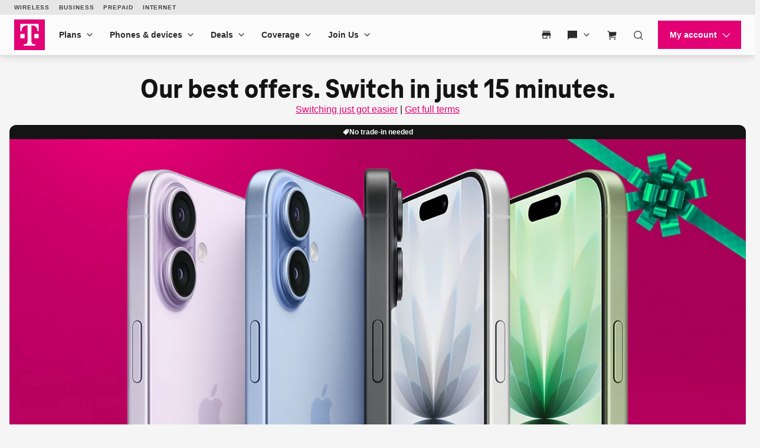

--- FILE ---
content_type: text/html;charset=utf-8
request_url: https://www.t-mobile.com/?INTNAV=TopNav:Shop:AddOnServices&INTNAV=TopNav:Shop:AddOnServices
body_size: 82122
content:
<!DOCTYPE html><html lang="en" style="--js--footer-height-overall: 882px; --js--xpr-scrollbar-width: 0px; --js--vh: 6480px; --js--vh-free: 6416px; --js--header-height-overall: 89px; --js--header-height-primary: 64px; --js--header-height-universal: 25px;"><head data-analytics-page-sitename="TMO" data-analytics-page-pagename="T-Mobile Home" data-analytics-page-channel="Home" data-analytics-page-subsection="Home" data-analytics-one-mind-transaction-id="68895849-e6ce-4a53-b1ec-596d828be54f">
  

  
  <script type="application/ld+json">
    {"@context":"https://schema.org","@type":"Corporation","name":"T-Mobile US","url":"https://www.t-mobile.com/","logo":"https://www.t-mobile.com/content/dam/t-mobile/ntm/branding/logos/corporate/tmo-logo-v4.svg","contactPoint":[{"@type":"ContactPoint","telephone":"+1-800-866-2453","contactType":"sales","description":"Sales contact for prospects and customers interested in purchasing T-Mobile consumer wireless products or services.","contactOption":"TollFree","areaServed":["US","PR"],"availableLanguage":["English","Spanish"]},{"@type":"ContactPoint","telephone":"+1-800-937-8997","contactType":"customer service","description":"Customer support contact for T-Mobile consumer wireless products or services.","contactOption":"TollFree","areaServed":["US","PR"],"availableLanguage":["English","Spanish"]},{"@type":"ContactPoint","telephone":"+1-877-296-1018","contactType":"customer service","description":"Customer service contact for hearing-impaired T-Mobile customers.","contactOption":"HearingImpairedSupported","areaServed":["US","PR"],"availableLanguage":["English","Spanish"]},{"@type":"ContactPoint","telephone":"+1-877-746-0909","contactType":"technical support","description":"Technical support contact T-Mobile consumer wireless products or services.","contactOption":"TollFree","areaServed":["US","PR"],"availableLanguage":["English","Spanish"]},{"@type":"ContactPoint","telephone":"+1-877-453-1304","contactType":"bill payment","description":"Contact for paying a T-Mobile consumer wireless bill.","contactOption":"TollFree","areaServed":["US","PR"],"availableLanguage":["English","Spanish"]},{"@type":"ContactPoint","telephone":"+1-800-866-2453","contactType":"package tracking","description":"Contact for T-Mobile customers tracking their package.","contactOption":"TollFree","areaServed":["US","PR"],"availableLanguage":["English","Spanish"]}],"sameAs":["https://en.wikipedia.org/wiki/T-Mobile_US","https://www.facebook.com/TMobile/","https://twitter.com/TMobile","https://www.instagram.com/tmobile/","https://www.youtube.com/user/TMobile","https://www.linkedin.com/company/t-mobile/","https://www.tiktok.com/@tmobile","https://apps.apple.com/us/app/t-mobile/id561625752","https://play.google.com/store/apps/details?id=com.tmobile.pr.mytmobile","https://apps.apple.com/us/app/t-life-t-mobile-tuesdays/id1111876388","https://play.google.com/store/apps/details?id=com.tmobile.tuesdays"],"subOrganization":["T-Mobile Home Internet","T-Mobile for Business","Metro by T-Mobile","T-Mobile Prepaid","Connect by T-Mobile","T-Mobile MONEY"],"brand":["T-Mobile Dialed In","T-Mobile The Signal","T-Mobile Community","T-Mobile Tuesdays","T Life","Scam Shield","SyncUP KIDS","SyncUP DRIVE","REVVL"]}
  </script>
  
  
  <link rel="preconnect" href="//t-mobile.scene7.com"/>
  
  
  
  
  
  
  
  
  
  
  
  
  
  
  
  
  
  
  
  
  
  <meta charset="UTF-8"/>
  <meta name="viewport" content="width=device-width, initial-scale=1"/>
  <title>
      T-Mobile® Official Site | Best 5G Network &amp; Unlimited Data Plans
    </title>
  <meta name="description" content="Discover America&#39;s Best Network with T-Mobile! Get unbeatable deals, unlimited 5G plans, and T-Satellite coverage that keeps you connected while saving big."/>
  <meta name="template" content="digx-tmobile-page"/>
  <link rel="canonical" href="https://www.t-mobile.com/"/>
  <link rel="alternate" href="https://www.t-mobile.com" hreflang="en"/>
  <link rel="alternate" href="https://es.t-mobile.com" hreflang="es"/>
  <meta name="twitter:card" content="summary"/>
  <meta name="twitter:title" content="T-Mobile® Official Site | Best 5G Network &amp; Unlimited Data Plans"/>
  <meta name="twitter:description" content="Discover America&#39;s Best Network with T-Mobile! Get unbeatable deals, unlimited 5G plans, and T-Satellite coverage that keeps you connected while saving big."/>
  <meta property="twitter:image" content="https://t-mobile.scene7.com/is/image/Tmusprod/OG-Image-Lifestyle"/>
  <meta property="og:title" content="T-Mobile® Official Site | Best 5G Network &amp; Unlimited Data Plans"/>
  <meta property="og:type" content="website"/>
  <meta property="og:description" content="Discover America&#39;s Best Network with T-Mobile! Get unbeatable deals, unlimited 5G plans, and T-Satellite coverage that keeps you connected while saving big."/>
  <meta property="og:image" content="https://t-mobile.scene7.com/is/image/Tmusprod/OG-Image-Lifestyle"/>
  <meta property="og:url" content="https://www.t-mobile.com/"/>
  
  
  
  
  
  
  
  
  
  
  
  
  <link rel="stylesheet" href="/etc.clientlibs/digx/experience/clientlibs/clientlib-grid.ACSHASH7e1ffe05be1794c848f0abb924ec95e0.css" type="text/css"/>
  <link rel="stylesheet" href="/etc.clientlibs/digx/experience/clientlibs/clientlib-experience-main.ACSHASHbbdd1efafcf410b9cea76150dd8f8ae5.css" type="text/css"/>
  <link rel="stylesheet" href="/etc.clientlibs/digx/experience/clientlibs/clientlib-tmobile.ACSHASH7647bf0d398ef7cbd5d7a63580e8d52a.css" type="text/css"/>
  <link rel="stylesheet" href="/etc.clientlibs/digx/experience/clientlibs/clientlib-experience-components.ACSHASH0fddc60e875fac6b61c3928c8f68413b.css" type="text/css"/>
  <link rel="stylesheet" href="/etc.clientlibs/digx/experience/clientlibs/clientlib-experience-forms.ACSHASH5388401e1a6eeb05b59e111a85fd74e2.css" type="text/css"/>
  <link rel="stylesheet" href="/etc.clientlibs/digx/unav/clientlibs/clientlib-unav-main.ACSHASH858c3797e8b2a53b5f6610ddcbea2e6c.css" type="text/css"/>
  <link rel="stylesheet" href="/etc.clientlibs/digx/unav/components/content/header/v1/header/clientlib.ACSHASH65e9d4f677aca2879bb131c33d3c4146.css" type="text/css"/>
  <link rel="stylesheet" href="/etc.clientlibs/digx/unav/components/content/footer/v1/footer/clientlib.ACSHASH2f66e50c0d1e0f84bee11be86f3dc705.css" type="text/css"/>
  <link rel="stylesheet" href="/etc.clientlibs/digx/unav/components/content/footer-universal/v1/footer-universal/clientlib.ACSHASH854d002c1f4984b36e74a4f6cbcbb4d0.css" type="text/css"/>
  <link rel="stylesheet" href="/etc.clientlibs/digx/unav/components/content/utility-search/v1/utility-search/clientlib.ACSHASH5eea8b8c8d4e17d10cda9c9af215868b.css" type="text/css"/>
  <link rel="stylesheet" href="/etc.clientlibs/digx/experience/clientlibs/clientlib-content-visibility.ACSHASHa78aa29d34163449bebe36307e04703b.css" type="text/css"/>
  <link rel="stylesheet" href="/etc.clientlibs/digx/experience/clientlibs/element-clientlibs/search.ACSHASH72a62b0095fa27a6da19ba677ee0fc21.css" type="text/css"/>
  <link rel="stylesheet" href="/etc.clientlibs/digx/experience/clientlibs/clientlib-elements/search.ACSHASH63c4a4fc7920b9c8bbeab719d43c85e3.css" type="text/css"/>
  <link rel="stylesheet" href="/etc.clientlibs/digx/broadband-upper-funnel/components/content/universalEligibilityChecker/v1/universalEligibilityChecker/clientlib.ACSHASHecc639f37c27a384f4fae74358ed5256.css" type="text/css"/>
  
  
 <style>.unav-header--pinned { position: sticky !important } html { scroll-padding-top: var(--js--header-height-overall, 0px); }</style><style>#accept-screen-share-modal .tdds-list__item-label {  font-weight: 400;}</style></head>
 <body class="page basicpage at-body-style " id="page-858c263046" data-authentication-required="false" data-tmm-authentication-required="false" data-wcm-mode="DISABLED" data-phx-page-fullbleed="false" data-phx-page-gutter="false" data-phx-page-maxwidth-content="default" data-phx-page-footer-pushed="false" data-phx-page-background="default" data-alpine-init="true" data-auth-state="prospect">
  <div id="content-root" class="xpr-layoutRoot">
   <header id="content-header" class="xpr-layoutHeader">
    <div id="layoutHeader-567e0d0f07" class="cmp-experiencefragment cmp-experiencefragment--xftmo-default-header ">
     <div class="xpr-skipLink" data-xpr-component="skipLink">
      <a class="phx:hide-visually" href="#content-main">Skip to main content</a>
     </div>
     <div data-unav-component="header" class="unav-header unav-header--pinned">
      <div class="unav-header__container" x-data="header()" @keydown.escape="isMenuOpen=false; isAccountOpen=false" @click.outside="$event.composedPath().includes($el) ? null : (document.body.classList.remove(&#39;no-scroller&#39;), isMenuOpen=false, isAccountOpen=false)" data-subtheme="default" data-unav-header-sticky="true">
       <template x-if="displayScreenShareBanner">
        <div>
         <div class="tdds-notice-bar__container">
          <div class="tdds-notice-bar tdds-notice-bar--announcement tdds-notice-bar--grid">
           <div class="tdds-notice-bar__wrapper">
            <div class="tdds-notice-bar__content phx:align-center">
             <svg viewBox="0 0 1 1" data-size="md" class="phx-icon share-icon phx:color-secondary-400" focusable="false" aria-hidden="true">
              <use href="/etc.clientlibs/digx/experience/clientlibs/clientlib-experience-main/resources/sprite/icons.svg?v4.11#radio-selected"></use>
             </svg>
             <div class="phx:ml-1">
              <p class="tdds-notice-bar__body--bold">Screen share in progress. <button class="tdds-link tdds-link--inline phx:ml-h phx:weight-semibold" type="button" @click="endSession()"> End session. </button></p>
             </div>
            </div>
           </div>
          </div>
          <div class="tdds-notice-bar tdds-notice-bar--caution tdds-notice-bar--grid" x-show="isFullRedaction || isPartialRedaction" x-cloak="">
           <div class="tdds-notice-bar__wrapper">
            <div class="tdds-notice-bar__content phx:align-center">
             <svg class="phx-icon share-icon phx:color-caution-300" width="24" height="24" viewBox="0 0 24 24" fill="currentColor" xmlns="http://www.w3.org/2000/svg" focusable="false" aria-hidden="true">
              <path d="M19.7611 21.8691L15.715 17.8537C15.2022 18.0435 14.6339 18.1986 14.0102 18.3191C13.3865 18.4396 12.7163 18.4999 11.9996 18.4999C9.6496 18.4999 7.53615 17.8537 5.65924 16.5614C3.78232 15.2691 2.4086 13.582 1.53809 11.4999C1.90732 10.6166 2.38424 9.79255 2.96886 9.0278C3.55348 8.26306 4.19707 7.59993 4.89964 7.0384L2.13039 4.2384L3.18424 3.18457L20.8149 20.8153L19.7611 21.8691ZM11.9996 15.5768C12.2086 15.5768 12.4227 15.5589 12.6419 15.523C12.8611 15.4871 13.056 15.4345 13.2265 15.3653L8.13424 10.273C8.065 10.4563 8.01244 10.656 7.97654 10.872C7.94064 11.0881 7.92269 11.2974 7.92269 11.4999C7.92269 12.6345 8.31852 13.5977 9.11019 14.3893C9.90185 15.181 10.865 15.5768 11.9996 15.5768ZM18.9534 16.0845L15.8169 12.973C15.8951 12.7602 15.9579 12.532 16.0053 12.2884C16.0528 12.0448 16.0765 11.782 16.0765 11.4999C16.0765 10.3653 15.6807 9.40219 14.889 8.61052C14.0973 7.81885 13.1342 7.42302 11.9996 7.42302C11.7175 7.42302 11.4579 7.44835 11.2208 7.499C10.9836 7.54963 10.7554 7.62559 10.5362 7.72687L8.03424 5.23457C8.66629 4.98329 9.31179 4.79803 9.97076 4.6788C10.6297 4.55956 11.306 4.49995 11.9996 4.49995C14.3432 4.49995 16.4566 5.1461 18.3399 6.4384C20.2233 7.73071 21.597 9.41789 22.4611 11.4999C22.0906 12.3935 21.612 13.2275 21.0255 14.0018C20.439 14.7762 19.7483 15.4704 18.9534 16.0845ZM14.6842 11.8499L11.6746 8.84992C12.1156 8.76659 12.5319 8.79928 12.9236 8.948C13.3153 9.09671 13.6528 9.31786 13.9361 9.61145C14.2259 9.90505 14.438 10.2493 14.5727 10.6441C14.7073 11.039 14.7445 11.4409 14.6842 11.8499Z"></path>
             </svg>
             <div class="phx:ml-1">
              <template x-if="isFullRedaction">
               <p class="tdds-notice-bar__body--bold">All information on this page is hidden from your Expert.</p>
              </template>
              <template x-if="isPartialRedaction">
               <p class="tdds-notice-bar__body--bold">All personal information on this page is hidden from your Expert.</p>
              </template>
             </div>
            </div>
           </div>
          </div>
         </div>
        </div>
       </template>
       <div class="unav-header__mobile">
        <div class="unav-header__logo unav-header__logo--mobile">
         <a href="/" data-analytics-navigation-name="Home" target="_self"> <img src="/content/dam/t-mobile/ntm/branding/logos/corporate/tmo-logo-v4.svg" alt="T-Mobile" width="52" height="52"/> </a>
        </div>
        <div class="unav-header__mobileAuth">
         <button type="button" class="unav-header__authToggle unav-header__authToggle--unauthenticated" @click="openAuthMobileMenu()" :aria-expanded="isAccountOpen" aria-label="My account" data-domain-mapping="tmo" aria-expanded="false">
          <svg data-size="md" class="phx-icon " width="24" height="24" viewBox="0 0 24 24" fill="currentColor" xmlns="http://www.w3.org/2000/svg" focusable="false" aria-hidden="true">
           <path d="M12 11.6914C11.0375 11.6914 10.2136 11.3487 9.52825 10.6634C8.84275 9.97791 8.5 9.15391 8.5 8.19141C8.5 7.22891 8.84275 6.40499 9.52825 5.71966C10.2136 5.03416 11.0375 4.69141 12 4.69141C12.9625 4.69141 13.7864 5.03416 14.4718 5.71966C15.1573 6.40499 15.5 7.22891 15.5 8.19141C15.5 9.15391 15.1573 9.97791 14.4718 10.6634C13.7864 11.3487 12.9625 11.6914 12 11.6914ZM4.5 19.3069V17.0837C4.5 16.594 4.633 16.1405 4.899 15.7232C5.165 15.3058 5.5205 14.985 5.9655 14.7607C6.95383 14.2762 7.95092 13.9127 8.95675 13.6704C9.96258 13.4281 10.977 13.3069 12 13.3069C13.023 13.3069 14.0374 13.4281 15.0433 13.6704C16.0491 13.9127 17.0462 14.2762 18.0345 14.7607C18.4795 14.985 18.835 15.3058 19.101 15.7232C19.367 16.1405 19.5 16.594 19.5 17.0837V19.3069H4.5Z"></path>
          </svg> Login </button>
         <div class="unav-header-mobile__cart">
          <div class="unav-headerTool " x-data="headerDropdown()" x-trap="isTabbing || !isDesktop ? isOpen : null" @mouseleave.passive="isDesktop ? isOpen = false : null" @keyup.escape="isDesktop ? isOpen = false : null" :class="{ &#39;unav-headerTool--open&#39; : isOpen }">
           <div class="unav-headerTool__header" @mouseover.passive="isDesktop &amp;&amp; !isTabbing ? isOpen = true : null">
            <a x-data="unavCart()" href="/cart" target="_self" class="unav-headerTool__link false" data-domain-mapping="tmo" :aria-label="ariaLabelCart" aria-label="Cart">
             <svg data-size="sm" class="phx-icon " width="24" height="24" viewBox="0 0 24 24" fill="currentColor" xmlns="http://www.w3.org/2000/svg" focusable="false" aria-hidden="true">
              <path fill-rule="evenodd" clip-rule="evenodd" d="M2 5.75H4.42076L4.73933 7.2151L6.1057 17.75H20V16.25H7.42371L7.33137 15.538L20.164 13.4742L20.8224 6.33696H6.08344L5.62966 4.25H2V5.75ZM9 20.5C9 21.3284 8.32843 22 7.5 22C6.67157 22 6 21.3284 6 20.5C6 19.6716 6.67157 19 7.5 19C8.32843 19 9 19.6716 9 20.5ZM19 20.5C19 21.3284 18.3284 22 17.5 22C16.6716 22 16 21.3284 16 20.5C16 19.6716 16.6716 19 17.5 19C18.3284 19 19 19.6716 19 20.5Z"></path>
             </svg><span class="unav-headerTool__linkLabel phx:hide-visually unav-headerTool__linkLabel--hideLabel">Cart</span> <span aria-hidden="true" class="unav-headerTool__linkBadge" data-unav-cart-cookie="tmobglobalshareddata"></span> </a>
            
           </div>
          </div>
         </div>
        </div><button type="button" class="unav-header__menu" @click.prevent="openMobileMenu()" :aria-expanded="isMenuOpen" aria-label="Menu" data-domain-mapping="tmo" aria-expanded="false">
         <svg data-size="xx" class="phx-icon " width="24" height="24" viewBox="0 0 24 24" fill="currentColor" xmlns="http://www.w3.org/2000/svg" focusable="false" aria-hidden="true">
          <path d="M3.5 17.6347V16.1347H20.5V17.6347H3.5ZM3.5 12.7501V11.2501H20.5V12.7501H3.5ZM3.5 7.86545V6.36548H20.5V7.86545H3.5Z"></path>
         </svg></button>
       </div>
       <div class="unav-header__track" data-header-track="" x-trap.noscroll="!isDesktop ? isMenuOpen : false" :class="{ &#39;unav-header__track--open&#39; : isMenuOpen, &#39;unav-header__track--noscroll&#39; : isAccountOpen }">
        <div class="unav-header__mobileControls">
         <button type="button" @click.prevent="document.body.classList.remove(&#39;no-scroller&#39;);isMenuOpen = ! isMenuOpen" :aria-expanded="isMenuOpen ? &#39;true&#39; : &#39;false&#39;" aria-label="Collapse menu" aria-expanded="false">
          <svg data-size="xx" class="phx-icon " width="24" height="24" viewBox="0 0 24 24" fill="currentColor" xmlns="http://www.w3.org/2000/svg" focusable="false" aria-hidden="true">
           <path d="M6.40002 18.6538L5.34619 17.6L10.9462 12L5.34619 6.40002L6.40002 5.34619L12 10.9462L17.6 5.34619L18.6538 6.40002L13.0538 12L18.6538 17.6L17.6 18.6538L12 13.0538L6.40002 18.6538Z"></path>
          </svg></button>
        </div>
        <div data-header-primary="" class="unav-header__primary">
         <div class="unav-header__primaryContainer">
          <div>
           <div class="unav-header__logo unav-header__logo--desktop">
            <a href="/" data-analytics-navigation-name="Home" data-domain-mapping="tmo" target="_self"> <img src="/content/dam/t-mobile/ntm/branding/logos/corporate/tmo-logo-v4.svg" alt="T-Mobile" width="52" height="52"/> </a>
           </div>
          </div>
          <div class="unav-header__search unav-header__search--compact">
           <div class="unav-headerTool unav-headerTool--search unav-search" x-data="unavSearch()" @keydown.escape="closeSearch" @click.outside="$event.composedPath().includes($el) ? null : (isDesktop ? isOpen=false : null)">
            <div data-unav-search-settings="" data-unav-search-linkpath="/search" data-unav-search-target="_self" data-unav-search-numberofresults="8" data-unav-search-searchhub="TMO" data-unav-search-searchdomain="https://www.t-mobile.com" data-unav-search-enablecaching="true" data-unav-search-enablecachesearchtopsuggestions="true" data-unav-search-enablesearchrecommendations="true" data-unav-search-enablepromotions="true" data-unav-search-enablepopularsearch="true" data-unav-search-popularlinkslabel="POPULAR" data-unav-search-popularsearchcount="4" data-unav-search-enabletopsuggestioncaching="true" data-unav-search-enablerecentsearch="true" data-unav-search-recentsearchcount="5" data-unav-search-recentsearchlabel="RECENT SEARCHES" data-unav-search-enableautosuggestion="true" data-unav-search-autofillcategorycount="2" data-unav-search-autofillsearchcount="3" data-unav-search-enabletopsuggestion="true" data-unav-search-topsuggestionslabel="TOP SUGGESTIONS" data-unav-search-topsuggestionsearchcount="3"></div><button type="button" class="unav-headerTool__link false unav-headerTool__link--search" @click.prevent="openSearch" :aria-expanded="isOpen" aria-expanded="false">
             <svg data-size="sm" class="phx-icon " width="24" height="24" viewBox="0 0 24 24" fill="currentColor" xmlns="http://www.w3.org/2000/svg" focusable="false" aria-hidden="true">
              <path fill-rule="evenodd" clip-rule="evenodd" d="M17.1018 18.1624C15.717 19.3101 13.9391 20 12 20C7.58172 20 4 16.4183 4 12C4 7.58172 7.58172 4 12 4C16.4183 4 20 7.58172 20 12C20 13.9391 19.3101 15.717 18.1624 17.1018L22.5607 21.5001L21.5001 22.5607L17.1018 18.1624ZM18.5 12C18.5 15.5899 15.5899 18.5 12 18.5C8.41015 18.5 5.5 15.5899 5.5 12C5.5 8.41015 8.41015 5.5 12 5.5C15.5899 5.5 18.5 8.41015 18.5 12Z"></path>
             </svg><span class="unav-headerTool__linkLabel unav-headerTool__linkLabel--hideLabel">Search</span> </button>
            <div x-show="!isDesktop || isOpen" x-trap="isOpen" class="unav-search__overlay" style="display: none">
             <form novalidate="" autocomplete="off" role="search" aria-label="Sitewide" class="unav-search__form" @submit.prevent="submit(searchTerm,&#39;&#39;,$event ,&#39;&#39;, false)">
              <input id="unav-search-input-mobile" type="search" placeholder=" " class="unav-search__input" autocorrect="off" autocapitalize="off" autocomplete="off" spellcheck="off" role="combobox" aria-autocomplete="list" aria-owns="search-results-recent search-results-popular search-results-categories search-results-suggestions search-results-top-suggestions" x-ref="searchinput" x-model="searchTerm" @keydown="openSearchSuggestions" @touchstart.passive="!isDesktop ? openSearchSuggestionsImmediate : false" @input.debounce.300ms="getSearchSuggestions" @keydown.down="focusFirstSearchResult" @keydown.up="focusLastSearchResult" :aria-expanded="isOpen" aria-expanded="false"/> <label class="unav-search__label" for="unav-search-input-mobile"> Search </label> <button type="submit" class="unav-search__submit" :data-analytics-search-input="&#39;tNav|Search|&#39; + searchTerm" :disabled="searchTerm.length === 0" data-analytics-search-input="tNav|Search|" disabled="disabled">
               <svg data-size="md" class="phx-icon " width="24" height="24" viewBox="0 0 24 24" fill="currentColor" xmlns="http://www.w3.org/2000/svg" focusable="false" aria-hidden="true">
                <path fill-rule="evenodd" clip-rule="evenodd" d="M17.1018 18.1624C15.717 19.3101 13.9391 20 12 20C7.58172 20 4 16.4183 4 12C4 7.58172 7.58172 4 12 4C16.4183 4 20 7.58172 20 12C20 13.9391 19.3101 15.717 18.1624 17.1018L22.5607 21.5001L21.5001 22.5607L17.1018 18.1624ZM18.5 12C18.5 15.5899 15.5899 18.5 12 18.5C8.41015 18.5 5.5 15.5899 5.5 12C5.5 8.41015 8.41015 5.5 12 5.5C15.5899 5.5 18.5 8.41015 18.5 12Z"></path>
               </svg><span class="phx:hide-visually">Submit search query</span> </button> <button type="button" class="unav-search__close" @click="closeSearch" :aria-expanded="isOpen" aria-expanded="false">
               <svg data-size="md" class="phx-icon " width="24" height="24" viewBox="0 0 24 24" fill="currentColor" xmlns="http://www.w3.org/2000/svg" focusable="false" aria-hidden="true">
                <path d="M8.39998 16.6538L12 13.0538L15.6 16.6538L16.6538 15.6L13.0538 12L16.6538 8.39998L15.6 7.34615L12 10.9462L8.39998 7.34615L7.34615 8.39998L10.9461 12L7.34615 15.6L8.39998 16.6538ZM12.0016 21.5C10.6877 21.5 9.45268 21.2506 8.29655 20.752C7.1404 20.2533 6.13472 19.5765 5.2795 18.7217C4.42427 17.8669 3.74721 16.8616 3.24833 15.706C2.74944 14.5504 2.5 13.3156 2.5 12.0017C2.5 10.6877 2.74933 9.45268 3.248 8.29655C3.74667 7.1404 4.42342 6.13472 5.27825 5.2795C6.1331 4.42427 7.13834 3.74721 8.29398 3.24833C9.44959 2.74944 10.6844 2.5 11.9983 2.5C13.3122 2.5 14.5473 2.74933 15.7034 3.248C16.8596 3.74667 17.8652 4.42342 18.7205 5.27825C19.5757 6.1331 20.2527 7.13834 20.7516 8.29398C21.2505 9.44959 21.5 10.6844 21.5 11.9983C21.5 13.3122 21.2506 14.5473 20.752 15.7034C20.2533 16.8596 19.5765 17.8652 18.7217 18.7205C17.8669 19.5757 16.8616 20.2527 15.706 20.7516C14.5504 21.2505 13.3156 21.5 12.0016 21.5Z"></path>
               </svg><span class="phx:hide-visually">Close out of search</span> </button>
             </form>
             <div class="unav-search__results" x-ref="searchresults" x-show="isOpen" @keydown.down="$focus.wrap().next()" @keydown.up="$focus.wrap().previous()" style="display: none;">
              <div class="unav-search__group unav-search__group--recent" x-show="enableRecentSearch &amp;&amp; searchTerm.length === 0 &amp;&amp; recentSearch.length&gt;0" style="display: none;">
               <span class="unav-search__heading" id="results-describedby-recent-mobile" x-text="&#39;RECENT SEARCHES&#39;||&#39;Recent Search&#39;">RECENT SEARCHES</span>
               <ul id="search-results-recent-mobile" aria-labelledby="results-describedby-recent-mobile">
                <template x-for="item in recentSearch">
                 <li>
                  <svg data-size="md" class="phx-icon " width="24" height="24" viewBox="0 0 24 24" fill="currentColor" xmlns="http://www.w3.org/2000/svg" focusable="false" aria-hidden="true">
                   <path fill-rule="evenodd" clip-rule="evenodd" d="M17.1018 18.1624C15.717 19.3101 13.9391 20 12 20C7.58172 20 4 16.4183 4 12C4 7.58172 7.58172 4 12 4C16.4183 4 20 7.58172 20 12C20 13.9391 19.3101 15.717 18.1624 17.1018L22.5607 21.5001L21.5001 22.5607L17.1018 18.1624ZM18.5 12C18.5 15.5899 15.5899 18.5 12 18.5C8.41015 18.5 5.5 15.5899 5.5 12C5.5 8.41015 8.41015 5.5 12 5.5C15.5899 5.5 18.5 8.41015 18.5 12Z"></path>
                  </svg><button type="button" @click="submit(item,&#39;&#39;,$event,&#39;&#39;, false)" x-text="item" :disabled="recentSearch.length===0" :aria-label="&#39;Search for &#39;+ item" data-analytics-search="tNav|Search|Recent Searches"> </button></li>
                </template>
               </ul><span role="status" class="phx:hide-visually" aria-live="polite" x-text="recentSearch?.length + &#39; recent searches&#39;">0 recent searches</span>
              </div>
              <div class="unav-search__group unav-search__group--popular" x-show="enablePopularSearch &amp;&amp; searchTerm.length === 0 &amp;&amp; popularSuggestions.length&gt;0" style="display: none;">
               <span class="unav-search__heading" id="results-describedby-popular-mobile" x-text="&#39;POPULAR&#39; || &#39;Popular&#39;">POPULAR</span>
               <ul x-show="searchTerm.length === 0" id="search-results-popular-mobile" aria-labelledby="results-describedby-popular-mobile">
                <template x-for="popular in popularSuggestions">
                 <li><button type="button" x-show="popular &amp;&amp; popular.displayText &amp;&amp; popular.expression" @click="submit(popular.expression,&#39;&#39;,$event,&#39;Popular&#39;, true)" x-html="popular.displayText" :disabled="searchTerm.length&gt;0 || popularSuggestions?.length===0" :aria-label="&#39;Search for &#39;+ popular?.expression" data-analytics-search="tNav|Search|Popular"> </button></li>
                </template>
               </ul><span role="status" class="phx:hide-visually" aria-live="polite" x-text="popularSuggestions?.length + &#39; popular search suggestions&#39;">0 popular search suggestions</span>
              </div>
              <div class="unav-search__group unav-search__group--top" x-show="searchTerm.length &gt;= 3 &amp;&amp; topSuggestionItem?.displayText &amp;&amp; topSuggestionItem?.expression &amp;&amp; topSuggestions?.categories?.length&gt;0" style="display: none;">
               <button type="button" @click="submit(topSuggestionItem?.expression,&#39;&#39;,$event,&#39;&#39;, true)" x-html="topSuggestionItem?.displayText" :disabled="searchTerm.length&lt;=3 || !topSuggestionItem?.displayText || !topSuggestionItem?.expression" :aria-label="&#39;Search for &#39;+ topSuggestionItem?.expression" data-analytics-search="tNav|Search" disabled="disabled" aria-label="Search for undefined">undefined</button>
              </div>
              <div class="unav-search__group unav-search__group--categories" x-show="searchTerm.length &gt;= 3 &amp;&amp; topSuggestionItem &amp;&amp; topSuggestions?.categories?.length&gt;0" style="display: none;">
               <span class="phx:hide-visually" id="results-describedby-categories-mobile">Categories</span>
               <ul id="search-results-categories-mobile" aria-labelledby="results-describedby-categories-mobile">
                <template x-for="category in topSuggestions?.categories">
                 <li><button type="button" :disabled="!searchTerm || searchTerm.length===0 || topSuggestions?.categories?.length===0" :data-analytics-search="&#39;tNav|Search|&#39;+ category +&#39;|&#39; + topSuggestionItem?.expression" :aria-label="&#39;Search for &#39;+ searchTerm +&#39; in &#39;+ category" x-html="category" @click="submit(topSuggestionItem?.expression, category, $event,&#39;&#39;, true)"> </button></li>
                </template>
               </ul><span role="status" class="phx:hide-visually" aria-live="polite" x-text="topSuggestions?.categories?.length + &#39; categories&#39;">undefined categories</span>
              </div>
              <div class="unav-search__group unav-search__group--suggestions" x-show="searchTerm.length &gt; 0" style="display: none;">
               <span class="phx:hide-visually" id="results-describedby-suggestions-mobile">Suggestions</span>
               <ul id="search-results-suggestions-mobile" aria-labelledby="results-describedby-suggestions-mobile">
                <template x-for="item in searchSuggestions">
                 <li><button type="button" @click="submit(item.expression, &#39;&#39; , $event,&#39;&#39;, true)" x-html="item.displayText" :disabled="searchTerm.length===0 || searchSuggestions?.length===0" :aria-label="&#39;Search for &#39;+ item?.expression" data-analytics-search="tNav|Search"> </button></li>
                </template>
               </ul><span role="status" class="phx:hide-visually" aria-live="polite" x-text="searchSuggestions?.length + &#39; search suggestions&#39;">0 search suggestions</span>
              </div>
              <div class="unav-search__group unav-search__group--popular" x-show="enableTopSuggestion &amp;&amp; searchTerm.length &gt;= 3 &amp;&amp; topSuggestions?.topSugResult?.length&gt;0" style="display: none;">
               <span class="unav-search__heading" id="results-describedby-top-suggestions-mobile" x-text="&#39;TOP SUGGESTIONS&#39;|| &#39;Top Suggestions&#39;">TOP SUGGESTIONS</span>
               <ul id="search-results-top-suggestions-mobile" aria-labelledby="results-describedby-top-suggestions-mobile">
                <template x-for="item in topSuggestions?.topSugResult">
                 <li x-show="item?.uri"><a @click="coveoEvent(item)" :href="item.uri" class="unav-search__device" :aria-hidden="searchTerm.length&lt;=3 || topSuggestions?.topSugResult?.length===0 ? &#39;true&#39; : &#39;false&#39;" data-analytics-search="tNav|Search|Top Suggestions">
                   <template x-if="item.thumbnail">
                    <img class="unav-search__deviceImg" :src="item.thumbnail" alt=""/>
                   </template>
                   <div class="unav-search__deviceInfo">
                    <p x-show="item.brand" x-text="item.brand" class="phx:weight-bold"></p>
                    <p x-show="item.familyname" x-html="item.familyname"></p>
                    <p x-show="item.date" x-text="item.date"></p>
                   </div></a></li>
                </template>
               </ul><span role="status" class="phx:hide-visually" aria-live="polite" x-text="topSuggestions?.topSugResult?.length + &#39; top suggestions&#39;">undefined top suggestions</span>
              </div>
             </div>
            </div>
           </div>
           
          </div>
          <nav class="unav-header__nav" aria-label="Main">
           <ul class="unav-nav unav-headerNav">
            <li class="unav-headerNav__item" x-data="headerDropdown()" x-trap="isTabbing || !isDesktop ? isOpen : null" @mouseleave="isDesktop ? isOpen = false : null" @keyup.escape="isDesktop ? isOpen = false : null" @click.outside="$event.composedPath().includes($el) ? null : (isDesktop ? isOpen=false : null)" :class="{ &#39;unav-headerNav__item--open&#39; : isOpen }" data-customer="any">
             <div class="unav-headerNav__header" @mouseover="isDesktop &amp;&amp; !isTabbing ? isOpen = true : null">
              <a href="/cell-phone-plans" class="unav-headerNav__header-link " data-analytics-navigation-name="Plans" data-domain-mapping="tmo" target="_self">Plans</a> <button type="button" class="unav-header__toggle" @click.prevent="isOpen = !isOpen" :aria-expanded="isOpen" aria-expanded="false"> <span class="phx:hide-visually">Plans</span>
               <svg data-size="xx" class="phx-icon unav-headerNav__chevron" width="24" height="24" viewBox="0 0 24 24" fill="currentColor" xmlns="http://www.w3.org/2000/svg" focusable="false" aria-hidden="true">
                <path d="M12 15.3541L6.34619 9.70031L7.40002 8.64648L12 13.2465L16.6 8.64648L17.6538 9.70031L12 15.3541Z"></path>
               </svg></button>
             </div>
             <div class="unav-header__dropdown" :class="{ &#39;unav-header__dropdown--open&#39; : isOpen }">
              <ul class="unav-nav__single__column">
               <li data-customer="any" style="--index: 0"><a class=" " target="_self" data-domain-mapping="tmo" data-analytics-navigation-name="Plans|Unlimited Phone Plans" href="/cell-phone-plans">Unlimited Phone Plans</a></li>
               <li data-customer="any" style="--index: 1"><a class=" " target="_self" data-domain-mapping="tmo" data-analytics-navigation-name="Plans|Unlimited Age 55+" href="/cell-phone-plans/unlimited-55-senior-discount-plans">Unlimited Age 55+</a></li>
               <li data-customer="any" style="--index: 2"><a class=" " target="_self" data-domain-mapping="tmo" data-analytics-navigation-name="Plans|Military &amp; Veterans" href="/cell-phone-plans/military-discount-plans">Military &amp; Veterans</a></li>
               <li data-customer="any" style="--index: 3"><a class=" " target="_self" data-domain-mapping="tmo" data-analytics-navigation-name="Plans|First Responder" href="/cell-phone-plans/first-responder-discounts">First Responder</a></li>
               <li data-customer="any" style="--index: 4"><a class=" " target="_self" data-domain-mapping="none" data-analytics-navigation-name="Plans|Home Internet Plans" href="/home-internet/plans">Home Internet Plans</a></li>
               <li data-customer="any" style="--index: 5"><a class=" " target="_self" data-domain-mapping="tmo" data-analytics-navigation-name="Plans|Watch &amp; Tablet Plans" href="/cell-phone-plans/affordable-data-plans">Watch &amp; Tablet Plans</a></li>
               <li data-customer="prospect" style="--index: 6"><a class=" " target="_self" data-domain-mapping="none" data-analytics-navigation-name="Plans|Prepaid Phone Plans" href="https://prepaid.t-mobile.com/prepaid-plans">Prepaid Phone Plans</a></li>
               <li data-customer="any" style="--index: 7"><a class=" " target="_self" data-domain-mapping="none" data-analytics-navigation-name="Plans|Business Phone Plans" href="https://www.t-mobile.com/business/wireless-business-plans">Business Phone Plans</a></li>
              </ul>
             </div></li>
            <li class="unav-headerNav__item" x-data="headerDropdown()" x-trap="isTabbing || !isDesktop ? isOpen : null" @mouseleave="isDesktop ? isOpen = false : null" @keyup.escape="isDesktop ? isOpen = false : null" @click.outside="$event.composedPath().includes($el) ? null : (isDesktop ? isOpen=false : null)" :class="{ &#39;unav-headerNav__item--open&#39; : isOpen }" data-customer="any">
             <div class="unav-headerNav__header" @mouseover="isDesktop &amp;&amp; !isTabbing ? isOpen = true : null">
              <a href="/cell-phones" class="unav-headerNav__header-link " data-analytics-navigation-name="Phones &amp; devices" data-domain-mapping="tmo" target="_self">Phones &amp; devices</a> <button type="button" class="unav-header__toggle" @click.prevent="isOpen = !isOpen" :aria-expanded="isOpen" aria-expanded="false"> <span class="phx:hide-visually">Phones &amp; devices</span>
               <svg data-size="xx" class="phx-icon unav-headerNav__chevron" width="24" height="24" viewBox="0 0 24 24" fill="currentColor" xmlns="http://www.w3.org/2000/svg" focusable="false" aria-hidden="true">
                <path d="M12 15.3541L6.34619 9.70031L7.40002 8.64648L12 13.2465L16.6 8.64648L17.6538 9.70031L12 15.3541Z"></path>
               </svg></button>
             </div>
             <div class="unav-header__dropdown" :class="{ &#39;unav-header__dropdown--open&#39; : isOpen }">
              <ul class="unav-nav__single__column">
               <li data-customer="any" style="--index: 0"><a class=" " target="_self" data-domain-mapping="tmo" data-analytics-navigation-name="Phones &amp; devices|Cell phones" href="/cell-phones">Cell phones</a></li>
               <li data-customer="any" style="--index: 1"><a class=" " target="_self" data-domain-mapping="tmo" data-analytics-navigation-name="Phones &amp; devices|5G phones" href="/5g/phones">5G phones</a></li>
               <li data-customer="any" style="--index: 2"><a class=" " target="_self" data-domain-mapping="tmo" data-analytics-navigation-name="Phones &amp; devices|Tablets" href="/tablets">Tablets</a></li>
               <li data-customer="any" style="--index: 3"><a class=" " target="_self" data-domain-mapping="tmo" data-analytics-navigation-name="Phones &amp; devices|Smartwatches" href="/smart-watches">Smartwatches</a></li>
               <li data-customer="any" style="--index: 4"><a class=" " target="_self" data-domain-mapping="tmo" data-analytics-navigation-name="Phones &amp; devices|Hotspots &amp; more" href="/hotspots-iot-connected-devices">Hotspots &amp; more</a></li>
               <li data-customer="any" style="--index: 5"><a class=" " target="_self" data-domain-mapping="tmo" data-analytics-navigation-name="Phones &amp; devices|Accessories" href="/accessories">Accessories</a></li>
               <li data-customer="any" style="--index: 6"><a class=" " target="_self" data-domain-mapping="none" data-analytics-navigation-name="Phones &amp; devices|Bring your own device" href="/commerce/bring-your-own-phone?INTNAV=tNav%3ADevices%3ABYOD">Bring your own device</a></li>
               <li data-customer="any" style="--index: 7"><a class=" " target="_self" data-domain-mapping="none" data-analytics-navigation-name="Phones &amp; devices|Holiday Tech Gift Ideas 2025" href="/devices/tech-gifts">Holiday Tech Gift Ideas 2025</a></li>
              </ul>
             </div></li>
            <li class="unav-headerNav__item" x-data="headerDropdown()" x-trap="isTabbing || !isDesktop ? isOpen : null" @mouseleave="isDesktop ? isOpen = false : null" @keyup.escape="isDesktop ? isOpen = false : null" @click.outside="$event.composedPath().includes($el) ? null : (isDesktop ? isOpen=false : null)" :class="{ &#39;unav-headerNav__item--open&#39; : isOpen }" data-customer="any">
             <div class="unav-headerNav__header" @mouseover="isDesktop &amp;&amp; !isTabbing ? isOpen = true : null">
              <a href="/offers" class="unav-headerNav__header-link " data-analytics-navigation-name="Deals" data-domain-mapping="tmo" target="_self">Deals</a> <button type="button" class="unav-header__toggle" @click.prevent="isOpen = !isOpen" :aria-expanded="isOpen" aria-expanded="false"> <span class="phx:hide-visually">Deals</span>
               <svg data-size="xx" class="phx-icon unav-headerNav__chevron" width="24" height="24" viewBox="0 0 24 24" fill="currentColor" xmlns="http://www.w3.org/2000/svg" focusable="false" aria-hidden="true">
                <path d="M12 15.3541L6.34619 9.70031L7.40002 8.64648L12 13.2465L16.6 8.64648L17.6538 9.70031L12 15.3541Z"></path>
               </svg></button>
             </div>
             <div class="unav-header__dropdown" :class="{ &#39;unav-header__dropdown--open&#39; : isOpen }">
              <ul class="unav-nav__single__column">
               <li data-customer="any" style="--index: 0"><a class=" " target="_self" data-domain-mapping="tmo" data-analytics-navigation-name="Deals|See all deals" href="/offers">See all deals</a></li>
               <li data-customer="any" style="--index: 1"><a class=" " target="_self" data-domain-mapping="tmo" data-analytics-navigation-name="Deals|Apple" href="/offers/apple-iphone-deals">Apple</a></li>
               <li data-customer="any" style="--index: 2"><a class=" " target="_self" data-domain-mapping="tmo" data-analytics-navigation-name="Deals|Samsung" href="/offers/samsung-phone-deals">Samsung</a></li>
               <li data-customer="any" style="--index: 3"><a class=" " target="_self" data-domain-mapping="tmo" data-analytics-navigation-name="Deals|Motorola" href="/offers/motorola-phone-deals">Motorola</a></li>
               <li data-customer="any" style="--index: 4"><a class=" " target="_self" data-domain-mapping="tmo" data-analytics-navigation-name="Deals|Google" href="/offers/google-phone-deals">Google</a></li>
               <li data-customer="any" style="--index: 5"><a class=" " target="_self" data-domain-mapping="none" data-analytics-navigation-name="Deals|Revvl" href="/offers/t-mobile-revvl-phone-deals">Revvl</a></li>
               <li data-customer="any" style="--index: 6"><a class=" " target="_self" data-domain-mapping="none" data-analytics-navigation-name="Deals|Free &amp; Zero Down Phones" href="/switch/free-cell-phone-with-plan">Free &amp; Zero Down Phones</a></li>
               <li data-customer="any" style="--index: 7"><a class=" " target="_self" data-domain-mapping="none" data-analytics-navigation-name="Deals|Black Friday Deals" href="/offers/black-friday-deals">Black Friday Deals</a></li>
               <li data-customer="any" style="--index: 8"><a class=" " target="_self" data-domain-mapping="none" data-analytics-navigation-name="Deals|Cyber Monday Deals" href="/offers/cyber-monday-deals">Cyber Monday Deals</a></li>
              </ul>
             </div></li>
            <li class="unav-headerNav__item" x-data="headerDropdown()" x-trap="isTabbing || !isDesktop ? isOpen : null" @mouseleave="isDesktop ? isOpen = false : null" @keyup.escape="isDesktop ? isOpen = false : null" @click.outside="$event.composedPath().includes($el) ? null : (isDesktop ? isOpen=false : null)" :class="{ &#39;unav-headerNav__item--open&#39; : isOpen }" data-customer="any">
             <div class="unav-headerNav__header" @mouseover="isDesktop &amp;&amp; !isTabbing ? isOpen = true : null">
              <a href="/coverage/network" class="unav-headerNav__header-link " data-analytics-navigation-name="Coverage" data-domain-mapping="tmo" target="_self">Coverage</a> <button type="button" class="unav-header__toggle" @click.prevent="isOpen = !isOpen" :aria-expanded="isOpen" aria-expanded="false"> <span class="phx:hide-visually">Coverage</span>
               <svg data-size="xx" class="phx-icon unav-headerNav__chevron" width="24" height="24" viewBox="0 0 24 24" fill="currentColor" xmlns="http://www.w3.org/2000/svg" focusable="false" aria-hidden="true">
                <path d="M12 15.3541L6.34619 9.70031L7.40002 8.64648L12 13.2465L16.6 8.64648L17.6538 9.70031L12 15.3541Z"></path>
               </svg></button>
             </div>
             <div class="unav-header__dropdown" :class="{ &#39;unav-header__dropdown--open&#39; : isOpen }">
              <ul class="unav-nav__single__column">
               <li data-customer="any" style="--index: 0"><a class=" " target="_self" data-domain-mapping="tmo" data-analytics-navigation-name="Coverage|Our network" href="/coverage/network">Our network</a></li>
               <li data-customer="any" style="--index: 1"><a class=" " target="_self" data-domain-mapping="tmo" data-analytics-navigation-name="Coverage|4G &amp; 5G Coverage map" href="/coverage/coverage-map">4G &amp; 5G Coverage map</a></li>
               <li data-customer="any" style="--index: 2"><a class=" " target="_self" data-domain-mapping="tmo" data-analytics-navigation-name="Coverage|What is 5G" href="/5g">What is 5G</a></li>
               <li data-customer="any" style="--index: 3"><a class=" " target="_self" data-domain-mapping="none" data-analytics-navigation-name="Coverage|Satellite Phone Service" href="/coverage/satellite-phone-service">Satellite Phone Service</a></li>
               <li data-customer="any" style="--index: 4"><a class=" " target="_self" data-domain-mapping="tmo" data-analytics-navigation-name="Coverage|Rural &amp; Small Towns" href="/coverage/small-towns-rural-areas">Rural &amp; Small Towns</a></li>
               <li data-customer="any" style="--index: 5"><a class=" " target="_self" data-domain-mapping="tmo" data-analytics-navigation-name="Coverage|Try our network" href="/offers/free-trial">Try our network</a></li>
               <li data-customer="any" style="--index: 6"><a class=" " target="_self" data-domain-mapping="tmo" data-analytics-navigation-name="Coverage|5G news" href="/news/category/network">5G news</a></li>
               <li data-customer="any" style="--index: 7"><a class=" " target="_self" data-domain-mapping="tmo" data-analytics-navigation-name="Coverage|Home Internet" href="/home-internet/eligibility">Home Internet</a></li>
              </ul>
             </div></li>
            <li class="unav-headerNav__item" x-data="headerDropdown()" x-trap="isTabbing || !isDesktop ? isOpen : null" @mouseleave="isDesktop ? isOpen = false : null" @keyup.escape="isDesktop ? isOpen = false : null" @click.outside="$event.composedPath().includes($el) ? null : (isDesktop ? isOpen=false : null)" :class="{ &#39;unav-headerNav__item--open&#39; : isOpen }" data-customer="any">
             <div class="unav-headerNav__header" @mouseover="isDesktop &amp;&amp; !isTabbing ? isOpen = true : null">
              <a href="/resources/how-to-join-us" class="unav-headerNav__header-link " data-analytics-navigation-name="Join Us" data-domain-mapping="none" target="_self">Join Us</a> <button type="button" class="unav-header__toggle" @click.prevent="isOpen = !isOpen" :aria-expanded="isOpen" aria-expanded="false"> <span class="phx:hide-visually">Join Us</span>
               <svg data-size="xx" class="phx-icon unav-headerNav__chevron" width="24" height="24" viewBox="0 0 24 24" fill="currentColor" xmlns="http://www.w3.org/2000/svg" focusable="false" aria-hidden="true">
                <path d="M12 15.3541L6.34619 9.70031L7.40002 8.64648L12 13.2465L16.6 8.64648L17.6538 9.70031L12 15.3541Z"></path>
               </svg></button>
             </div>
             <div class="unav-header__dropdown" :class="{ &#39;unav-header__dropdown--open&#39; : isOpen }">
              <ul class="unav-nav__columns">
               <li data-customer="any" style="--index: 0"><span class="unav-nav__columnHeading " data-domain-mapping="tmo">Switch to <nobr>T-Mobile</nobr></span>
                <ul class="unav-nav__column">
                 <li data-customer="any"><a href="/resources/how-to-join-us" data-analytics-navigation-name="Switch to T-Mobile|How to switch" target="_self" data-domain-mapping="none">How to switch</a></li>
                 <li data-customer="prospect"><a href="/cell-phone-plans/find-best-plan-for-you" data-analytics-navigation-name="Switch to T-Mobile|Help me pick a plan &amp; phone" target="_self" data-domain-mapping="none">Help me pick a plan &amp; phone</a></li>
                 <li data-customer="any"><a href="/switch/why-t-mobile" data-analytics-navigation-name="Switch to T-Mobile|What makes us different" target="_self" data-domain-mapping="none">What makes us different</a></li>
                 <li data-customer="any"><a href="/commerce/bring-your-own-phone?INTNAV=tNav%3AJoinUs%3ABYOD" data-analytics-navigation-name="Switch to T-Mobile|Bring your own phone" target="_self" data-domain-mapping="none">Bring your own phone</a></li>
                 <li data-customer="any"><a href="/resources/keep-your-number" data-analytics-navigation-name="Switch to T-Mobile|Keep your number" target="_self" data-domain-mapping="none">Keep your number</a></li>
                 <li data-customer="any"><a href="/switch/keep-phone-switch-from-verizon-or-att" data-analytics-navigation-name="Switch to T-Mobile|Keep &amp; switch" target="_self" data-domain-mapping="none">Keep &amp; switch</a></li>
                 <li data-customer="any"><a href="/switch/pay-off-carrier-etf-phone-deal" data-analytics-navigation-name="Switch to T-Mobile|Family Freedom" target="_self" data-domain-mapping="none">Family Freedom</a></li>
                 <li data-customer="any"><a href="/offers/free-trial" data-analytics-navigation-name="Switch to T-Mobile|Try our network" target="_self" data-domain-mapping="none">Try our network</a></li>
                </ul></li>
               <li data-customer="any" style="--index: 1"><span class="unav-nav__columnHeading " data-domain-mapping="tmo">Customer benefits</span>
                <ul class="unav-nav__column">
                 <li data-customer="any"><a href="/benefits" data-analytics-navigation-name="Customer benefits|See all benefits" target="_self" data-domain-mapping="none">See all benefits</a></li>
                 <li data-customer="any"><a href="/tv-streaming" data-analytics-navigation-name="Customer benefits|TV &amp; streaming" target="_self" data-domain-mapping="none">TV &amp; streaming</a></li>
                 <li data-customer="any"><a href="/benefits/travel" data-analytics-navigation-name="Customer benefits|Travel benefits" target="_self" data-domain-mapping="none">Travel benefits</a></li>
                 <li data-customer="any"><a href="/benefits/music-deals" data-analytics-navigation-name="Customer benefits|Music &amp; concert perks" target="_self" data-domain-mapping="none">Music &amp; concert perks</a></li>
                 <li data-customer="any"><a href="/benefits/scam-shield" data-analytics-navigation-name="Customer benefits|Block scam calls" target="_self" data-domain-mapping="none">Block scam calls</a></li>
                 <li data-customer="any"><a href="/offers/t-mobile-tuesdays" data-analytics-navigation-name="Customer benefits|T-Mobile Tuesdays" target="_self" data-domain-mapping="none"><nobr>T-Mobile</nobr> Tuesdays</a></li>
                </ul></li>
              </ul>
             </div></li>
           </ul>
          </nav>
          <div class="unav-header__aside" data-unav-header-aside="" style="--js--search-offset: 133px; --js--search-width-max: 392px;">
           <div class="unav-header__store">
            <div class="unav-headerTool " x-data="headerDropdown()" x-trap="isTabbing || !isDesktop ? isOpen : null" @mouseleave.passive="isDesktop ? isOpen = false : null" @keyup.escape="isDesktop ? isOpen = false : null" :class="{ &#39;unav-headerTool--open&#39; : isOpen }">
             <div class="unav-headerTool__header" @mouseover.passive="isDesktop &amp;&amp; !isTabbing ? isOpen = true : null">
              <a href="/stores/locator?INTNAV=tNav:StoreLocator" target="_self" class="unav-headerTool__link false" data-analytics-navigation-name="Find a store" data-domain-mapping="tmo">
               <svg data-size="sm" class="phx-icon " width="24" height="24" viewBox="0 0 24 24" fill="currentColor" xmlns="http://www.w3.org/2000/svg" focusable="false" aria-hidden="true">
                <path d="M4.21169 5.74995V4.25H19.7886V5.74995H4.21169ZM4.25017 19.75V13.75H3.13477V12.25L4.21169 7.25H19.7886L20.8655 12.25V13.75H19.7501V19.75H18.2502V13.75H13.7501V19.75H4.25017ZM5.75012 18.25H12.2502V13.75H5.75012V18.25Z"></path>
               </svg><span class="unav-headerTool__linkLabel unav-headerTool__linkLabel--hideLabel">Find a store</span> </a>
             </div>
            </div>
           </div>
           <div class="unav-header__support">
            <div class="unav-headerTool unav-headerTool--children" x-data="headerDropdown()" x-trap="isTabbing || !isDesktop ? isOpen : null" @mouseleave.passive="isDesktop ? isOpen = false : null" @keyup.escape="isDesktop ? isOpen = false : null" :class="{ &#39;unav-headerTool--open&#39; : isOpen }" @click-away="isOpen = false">
             <div class="unav-headerTool__header" @mouseover.passive="isDesktop &amp;&amp; !isTabbing ? isOpen = true : null">
              <a href="/contact-us" target="_self" class="unav-headerTool__link false" data-analytics-navigation-name="Contact &amp; support" data-domain-mapping="tmo">
               <svg data-size="sm" class="phx-icon " width="24" height="24" viewBox="0 0 24 24" fill="currentColor" xmlns="http://www.w3.org/2000/svg" focusable="false" aria-hidden="true">
                <path d="M2.5 22.0384V3.5H21.5V18.5H6.03845L2.5 22.0384Z"></path>
               </svg><span class="unav-headerTool__linkLabel unav-headerTool__linkLabel--hideLabel">Contact &amp; support</span> </a> <button type="button" class="unav-header__toggle" @click.prevent="isOpen = !isOpen" :aria-expanded="isOpen" aria-expanded="false"> <span class="phx:hide-visually">Contact &amp; support</span>
               <svg data-size="sm" class="phx-icon unav-headerTool__chevron" width="24" height="24" viewBox="0 0 24 24" fill="currentColor" xmlns="http://www.w3.org/2000/svg" focusable="false" aria-hidden="true">
                <path d="M12 15.3541L6.34619 9.70031L7.40002 8.64648L12 13.2465L16.6 8.64648L17.6538 9.70031L12 15.3541Z"></path>
               </svg></button>
             </div>
             <div class="unav-header__dropdown" :class="{ &#39;unav-header__dropdown--open&#39; : isOpen }">
              <ul class="unav-nav">
               <li data-customer="any" style="--index: 0" data-analytics-navigation-name="Contact &amp; support|Chat with an expert" class="livePersonLink" id="lpUnavLink"></li>
               <li data-customer="any" style="--index: 1"><a id="call-us" target="_self" data-domain-mapping="tmo" data-analytics-navigation-name="Contact &amp; support|1-800-T-MOBILE" href="tel:1-800-866-2453">1-800-<nobr>T-MOBILE</nobr></a></li>
               <li data-customer="any" style="--index: 2"><a target="_self" data-domain-mapping="tmo" data-analytics-navigation-name="Contact &amp; support|Check order status" href="/orders/order-status">Check order status</a></li>
               <li data-customer="any" style="--index: 3"><a target="_self" data-domain-mapping="tmo" data-analytics-navigation-name="Contact &amp; support|Help &amp; support" href="/support">Help &amp; support</a></li>
               <li data-customer="any" style="--index: 4" data-analytics-navigation-name="Contact &amp; support|Feedback" id="digital-nav-header-div-feedbackLink"></li>
              </ul>
             </div>
            </div>
           </div>
           <div class="unav-header__cart">
            <div class="unav-headerTool " x-data="headerDropdown()" x-trap="isTabbing || !isDesktop ? isOpen : null" @mouseleave.passive="isDesktop ? isOpen = false : null" @keyup.escape="isDesktop ? isOpen = false : null" :class="{ &#39;unav-headerTool--open&#39; : isOpen }">
             <div class="unav-headerTool__header" @mouseover.passive="isDesktop &amp;&amp; !isTabbing ? isOpen = true : null">
              <a x-data="unavCart()" href="/cart" target="_self" class="unav-headerTool__link false" data-domain-mapping="tmo" :aria-label="ariaLabelCart" aria-label="Cart">
               <svg data-size="sm" class="phx-icon " width="24" height="24" viewBox="0 0 24 24" fill="currentColor" xmlns="http://www.w3.org/2000/svg" focusable="false" aria-hidden="true">
                <path fill-rule="evenodd" clip-rule="evenodd" d="M2 5.75H4.42076L4.73933 7.2151L6.1057 17.75H20V16.25H7.42371L7.33137 15.538L20.164 13.4742L20.8224 6.33696H6.08344L5.62966 4.25H2V5.75ZM9 20.5C9 21.3284 8.32843 22 7.5 22C6.67157 22 6 21.3284 6 20.5C6 19.6716 6.67157 19 7.5 19C8.32843 19 9 19.6716 9 20.5ZM19 20.5C19 21.3284 18.3284 22 17.5 22C16.6716 22 16 21.3284 16 20.5C16 19.6716 16.6716 19 17.5 19C18.3284 19 19 19.6716 19 20.5Z"></path>
               </svg><span class="unav-headerTool__linkLabel  unav-headerTool__linkLabel--hideLabel">Cart</span> <span aria-hidden="true" class="unav-headerTool__linkBadge" data-unav-cart-cookie="tmobglobalshareddata"></span> </a>
             </div>
            </div>
           </div>
           <div class="unav-header__search unav-header__search--wide" data-unav-header-search="">
            <div class="unav-headerTool unav-headerTool--search unav-search" x-data="unavSearch()" @keydown.escape="closeSearch" @click.outside="$event.composedPath().includes($el) ? null : (isDesktop ? isOpen=false : null)">
             <div data-unav-search-settings="" data-unav-search-linkpath="/search" data-unav-search-target="_self" data-unav-search-numberofresults="8" data-unav-search-searchhub="TMO" data-unav-search-searchdomain="https://www.t-mobile.com" data-unav-search-enablecaching="true" data-unav-search-enablecachesearchtopsuggestions="true" data-unav-search-enablesearchrecommendations="true" data-unav-search-enablepromotions="true" data-unav-search-enablepopularsearch="true" data-unav-search-popularlinkslabel="POPULAR" data-unav-search-popularsearchcount="4" data-unav-search-enabletopsuggestioncaching="true" data-unav-search-enablerecentsearch="true" data-unav-search-recentsearchcount="5" data-unav-search-recentsearchlabel="RECENT SEARCHES" data-unav-search-enableautosuggestion="true" data-unav-search-autofillcategorycount="2" data-unav-search-autofillsearchcount="3" data-unav-search-enabletopsuggestion="true" data-unav-search-topsuggestionslabel="TOP SUGGESTIONS" data-unav-search-topsuggestionsearchcount="3"></div><button type="button" class="unav-headerTool__link false unav-headerTool__link--search" @click.prevent="openSearch" :aria-expanded="isOpen" aria-expanded="false">
              <svg data-size="sm" class="phx-icon " width="24" height="24" viewBox="0 0 24 24" fill="currentColor" xmlns="http://www.w3.org/2000/svg" focusable="false" aria-hidden="true">
               <path fill-rule="evenodd" clip-rule="evenodd" d="M17.1018 18.1624C15.717 19.3101 13.9391 20 12 20C7.58172 20 4 16.4183 4 12C4 7.58172 7.58172 4 12 4C16.4183 4 20 7.58172 20 12C20 13.9391 19.3101 15.717 18.1624 17.1018L22.5607 21.5001L21.5001 22.5607L17.1018 18.1624ZM18.5 12C18.5 15.5899 15.5899 18.5 12 18.5C8.41015 18.5 5.5 15.5899 5.5 12C5.5 8.41015 8.41015 5.5 12 5.5C15.5899 5.5 18.5 8.41015 18.5 12Z"></path>
              </svg><span class="unav-headerTool__linkLabel unav-headerTool__linkLabel--hideLabel">Search</span> </button>
             <div x-show="!isDesktop || isOpen" x-trap="isOpen" class="unav-search__overlay" style="display: none">
              <form novalidate="" autocomplete="off" role="search" aria-label="Sitewide" class="unav-search__form" @submit.prevent="submit(searchTerm,&#39;&#39;,$event ,&#39;&#39;, false)">
               <input id="unav-search-input-desktop" type="search" placeholder=" " class="unav-search__input" autocorrect="off" autocapitalize="off" autocomplete="off" spellcheck="off" role="combobox" aria-autocomplete="list" aria-owns="search-results-recent search-results-popular search-results-categories search-results-suggestions search-results-top-suggestions" x-ref="searchinput" x-model="searchTerm" @keydown="openSearchSuggestions" @touchstart.passive="!isDesktop ? openSearchSuggestionsImmediate : false" @input.debounce.300ms="getSearchSuggestions" @keydown.down="focusFirstSearchResult" @keydown.up="focusLastSearchResult" :aria-expanded="isOpen" aria-expanded="false"/> <label class="unav-search__label" for="unav-search-input-desktop"> Search </label> <button type="submit" class="unav-search__submit" :data-analytics-search-input="&#39;tNav|Search|&#39; + searchTerm" :disabled="searchTerm.length === 0" data-analytics-search-input="tNav|Search|" disabled="disabled">
                <svg data-size="md" class="phx-icon " width="24" height="24" viewBox="0 0 24 24" fill="currentColor" xmlns="http://www.w3.org/2000/svg" focusable="false" aria-hidden="true">
                 <path fill-rule="evenodd" clip-rule="evenodd" d="M17.1018 18.1624C15.717 19.3101 13.9391 20 12 20C7.58172 20 4 16.4183 4 12C4 7.58172 7.58172 4 12 4C16.4183 4 20 7.58172 20 12C20 13.9391 19.3101 15.717 18.1624 17.1018L22.5607 21.5001L21.5001 22.5607L17.1018 18.1624ZM18.5 12C18.5 15.5899 15.5899 18.5 12 18.5C8.41015 18.5 5.5 15.5899 5.5 12C5.5 8.41015 8.41015 5.5 12 5.5C15.5899 5.5 18.5 8.41015 18.5 12Z"></path>
                </svg><span class="phx:hide-visually">Submit search query</span> </button> <button type="button" class="unav-search__close" @click="closeSearch" :aria-expanded="isOpen" aria-expanded="false">
                <svg data-size="md" class="phx-icon " width="24" height="24" viewBox="0 0 24 24" fill="currentColor" xmlns="http://www.w3.org/2000/svg" focusable="false" aria-hidden="true">
                 <path d="M8.39998 16.6538L12 13.0538L15.6 16.6538L16.6538 15.6L13.0538 12L16.6538 8.39998L15.6 7.34615L12 10.9462L8.39998 7.34615L7.34615 8.39998L10.9461 12L7.34615 15.6L8.39998 16.6538ZM12.0016 21.5C10.6877 21.5 9.45268 21.2506 8.29655 20.752C7.1404 20.2533 6.13472 19.5765 5.2795 18.7217C4.42427 17.8669 3.74721 16.8616 3.24833 15.706C2.74944 14.5504 2.5 13.3156 2.5 12.0017C2.5 10.6877 2.74933 9.45268 3.248 8.29655C3.74667 7.1404 4.42342 6.13472 5.27825 5.2795C6.1331 4.42427 7.13834 3.74721 8.29398 3.24833C9.44959 2.74944 10.6844 2.5 11.9983 2.5C13.3122 2.5 14.5473 2.74933 15.7034 3.248C16.8596 3.74667 17.8652 4.42342 18.7205 5.27825C19.5757 6.1331 20.2527 7.13834 20.7516 8.29398C21.2505 9.44959 21.5 10.6844 21.5 11.9983C21.5 13.3122 21.2506 14.5473 20.752 15.7034C20.2533 16.8596 19.5765 17.8652 18.7217 18.7205C17.8669 19.5757 16.8616 20.2527 15.706 20.7516C14.5504 21.2505 13.3156 21.5 12.0016 21.5Z"></path>
                </svg><span class="phx:hide-visually">Close out of search</span> </button>
              </form>
              <div class="unav-search__results" x-ref="searchresults" x-show="isOpen" @keydown.down="$focus.wrap().next()" @keydown.up="$focus.wrap().previous()" style="display: none;">
               <div class="unav-search__group unav-search__group--recent" x-show="enableRecentSearch &amp;&amp; searchTerm.length === 0 &amp;&amp; recentSearch.length&gt;0" style="display: none;">
                <span class="unav-search__heading" id="results-describedby-recent-desktop" x-text="&#39;RECENT SEARCHES&#39;||&#39;Recent Search&#39;">RECENT SEARCHES</span>
                <ul id="search-results-recent-desktop" aria-labelledby="results-describedby-recent-desktop">
                 <template x-for="item in recentSearch">
                  <li>
                   <svg data-size="md" class="phx-icon " width="24" height="24" viewBox="0 0 24 24" fill="currentColor" xmlns="http://www.w3.org/2000/svg" focusable="false" aria-hidden="true">
                    <path fill-rule="evenodd" clip-rule="evenodd" d="M17.1018 18.1624C15.717 19.3101 13.9391 20 12 20C7.58172 20 4 16.4183 4 12C4 7.58172 7.58172 4 12 4C16.4183 4 20 7.58172 20 12C20 13.9391 19.3101 15.717 18.1624 17.1018L22.5607 21.5001L21.5001 22.5607L17.1018 18.1624ZM18.5 12C18.5 15.5899 15.5899 18.5 12 18.5C8.41015 18.5 5.5 15.5899 5.5 12C5.5 8.41015 8.41015 5.5 12 5.5C15.5899 5.5 18.5 8.41015 18.5 12Z"></path>
                   </svg><button type="button" @click="submit(item,&#39;&#39;,$event,&#39;&#39;, false)" x-text="item" :disabled="recentSearch.length===0" :aria-label="&#39;Search for &#39;+ item" data-analytics-search="tNav|Search|Recent Searches"> </button></li>
                 </template>
                </ul><span role="status" class="phx:hide-visually" aria-live="polite" x-text="recentSearch?.length + &#39; recent searches&#39;">0 recent searches</span>
               </div>
               <div class="unav-search__group unav-search__group--popular" x-show="enablePopularSearch &amp;&amp; searchTerm.length === 0 &amp;&amp; popularSuggestions.length&gt;0" style="display: none;">
                <span class="unav-search__heading" id="results-describedby-popular-desktop" x-text="&#39;POPULAR&#39; || &#39;Popular&#39;">POPULAR</span>
                <ul x-show="searchTerm.length === 0" id="search-results-popular-desktop" aria-labelledby="results-describedby-popular-desktop">
                 <template x-for="popular in popularSuggestions">
                  <li><button type="button" x-show="popular &amp;&amp; popular.displayText &amp;&amp; popular.expression" @click="submit(popular.expression,&#39;&#39;,$event,&#39;Popular&#39;, true)" x-html="popular.displayText" :disabled="searchTerm.length&gt;0 || popularSuggestions?.length===0" :aria-label="&#39;Search for &#39;+ popular?.expression" data-analytics-search="tNav|Search|Popular"> </button></li>
                 </template>
                </ul><span role="status" class="phx:hide-visually" aria-live="polite" x-text="popularSuggestions?.length + &#39; popular search suggestions&#39;">0 popular search suggestions</span>
               </div>
               <div class="unav-search__group unav-search__group--top" x-show="searchTerm.length &gt;= 3 &amp;&amp; topSuggestionItem?.displayText &amp;&amp; topSuggestionItem?.expression &amp;&amp; topSuggestions?.categories?.length&gt;0" style="display: none;">
                <button type="button" @click="submit(topSuggestionItem?.expression,&#39;&#39;,$event,&#39;&#39;, true)" x-html="topSuggestionItem?.displayText" :disabled="searchTerm.length&lt;=3 || !topSuggestionItem?.displayText || !topSuggestionItem?.expression" :aria-label="&#39;Search for &#39;+ topSuggestionItem?.expression" data-analytics-search="tNav|Search" disabled="disabled" aria-label="Search for undefined">undefined</button>
               </div>
               <div class="unav-search__group unav-search__group--categories" x-show="searchTerm.length &gt;= 3 &amp;&amp; topSuggestionItem &amp;&amp; topSuggestions?.categories?.length&gt;0" style="display: none;">
                <span class="phx:hide-visually" id="results-describedby-categories-desktop">Categories</span>
                <ul id="search-results-categories-desktop" aria-labelledby="results-describedby-categories-desktop">
                 <template x-for="category in topSuggestions?.categories">
                  <li><button type="button" :disabled="!searchTerm || searchTerm.length===0 || topSuggestions?.categories?.length===0" :data-analytics-search="&#39;tNav|Search|&#39;+ category +&#39;|&#39; + topSuggestionItem?.expression" :aria-label="&#39;Search for &#39;+ searchTerm +&#39; in &#39;+ category" x-html="category" @click="submit(topSuggestionItem?.expression, category, $event,&#39;&#39;, true)"> </button></li>
                 </template>
                </ul><span role="status" class="phx:hide-visually" aria-live="polite" x-text="topSuggestions?.categories?.length + &#39; categories&#39;">undefined categories</span>
               </div>
               <div class="unav-search__group unav-search__group--suggestions" x-show="searchTerm.length &gt; 0" style="display: none;">
                <span class="phx:hide-visually" id="results-describedby-suggestions-desktop">Suggestions</span>
                <ul id="search-results-suggestions-desktop" aria-labelledby="results-describedby-suggestions-desktop">
                 <template x-for="item in searchSuggestions">
                  <li><button type="button" @click="submit(item.expression, &#39;&#39; , $event,&#39;&#39;, true)" x-html="item.displayText" :disabled="searchTerm.length===0 || searchSuggestions?.length===0" :aria-label="&#39;Search for &#39;+ item?.expression" data-analytics-search="tNav|Search"> </button></li>
                 </template>
                </ul><span role="status" class="phx:hide-visually" aria-live="polite" x-text="searchSuggestions?.length + &#39; search suggestions&#39;">0 search suggestions</span>
               </div>
               <div class="unav-search__group unav-search__group--popular" x-show="enableTopSuggestion &amp;&amp; searchTerm.length &gt;= 3 &amp;&amp; topSuggestions?.topSugResult?.length&gt;0" style="display: none;">
                <span class="unav-search__heading" id="results-describedby-top-suggestions-desktop" x-text="&#39;TOP SUGGESTIONS&#39;|| &#39;Top Suggestions&#39;">TOP SUGGESTIONS</span>
                <ul id="search-results-top-suggestions-desktop" aria-labelledby="results-describedby-top-suggestions-desktop">
                 <template x-for="item in topSuggestions?.topSugResult">
                  <li x-show="item?.uri"><a @click="coveoEvent(item)" :href="item.uri" class="unav-search__device" :aria-hidden="searchTerm.length&lt;=3 || topSuggestions?.topSugResult?.length===0 ? &#39;true&#39; : &#39;false&#39;" data-analytics-search="tNav|Search|Top Suggestions">
                    <template x-if="item.thumbnail">
                     <img class="unav-search__deviceImg" :src="item.thumbnail" alt=""/>
                    </template>
                    <div class="unav-search__deviceInfo">
                     <p x-show="item.brand" x-text="item.brand" class="phx:weight-bold"></p>
                     <p x-show="item.familyname" x-html="item.familyname"></p>
                     <p x-show="item.date" x-text="item.date"></p>
                    </div></a></li>
                 </template>
                </ul><span role="status" class="phx:hide-visually" aria-live="polite" x-text="topSuggestions?.topSugResult?.length + &#39; top suggestions&#39;">undefined top suggestions</span>
               </div>
              </div>
             </div>
            </div>
           </div>
           <div class="unav-header__account" data-unav-header-myaccount="">
            <div class="unav-account" @click.outside="$event.composedPath().includes($el) ? null : (isDesktop ? isAccountOpen=false : null)" x-trap="isAccountOpen" :class="{ &#39;unav-account--open&#39; : isAccountOpen }">
             <button type="button" class="unav-account__toggle unav-headerTool__link unav-headerTool__link--filled" @click.prevent="isAccountOpen = !isAccountOpen" :aria-expanded="isAccountOpen" aria-expanded="false">
              <svg data-size="sm" class="phx-icon unav-account__icon unav-account__icon--mobile" width="24" height="24" viewBox="0 0 24 24" fill="currentColor" xmlns="http://www.w3.org/2000/svg" focusable="false" aria-hidden="true">
               <path d="M12 11.6914C11.0375 11.6914 10.2136 11.3487 9.52825 10.6634C8.84275 9.97791 8.5 9.15391 8.5 8.19141C8.5 7.22891 8.84275 6.40499 9.52825 5.71966C10.2136 5.03416 11.0375 4.69141 12 4.69141C12.9625 4.69141 13.7864 5.03416 14.4718 5.71966C15.1573 6.40499 15.5 7.22891 15.5 8.19141C15.5 9.15391 15.1573 9.97791 14.4718 10.6634C13.7864 11.3487 12.9625 11.6914 12 11.6914ZM4.5 19.3069V17.0837C4.5 16.594 4.633 16.1405 4.899 15.7232C5.165 15.3058 5.5205 14.985 5.9655 14.7607C6.95383 14.2762 7.95092 13.9127 8.95675 13.6704C9.96258 13.4281 10.977 13.3069 12 13.3069C13.023 13.3069 14.0374 13.4281 15.0433 13.6704C16.0491 13.9127 17.0462 14.2762 18.0345 14.7607C18.4795 14.985 18.835 15.3058 19.101 15.7232C19.367 16.1405 19.5 16.594 19.5 17.0837V19.3069H4.5Z"></path>
              </svg><span>My account</span>
              <svg data-size="sm" class="phx-icon unav-account__icon unav-account__icon--desktop" width="24" height="24" viewBox="0 0 24 24" fill="currentColor" xmlns="http://www.w3.org/2000/svg" focusable="false" aria-hidden="true">
               <path fill-rule="evenodd" clip-rule="evenodd" d="M20.5303 9.53022L19.4696 8.46956L12 15.9392L4.53027 8.46956L3.46961 9.53022L12 18.0605L20.5303 9.53022Z"></path>
              </svg></button>
             <div class="unav-account__dropdown" :class="{ &#39;unav-account__dropdown--open&#39; : isAccountOpen }">
              <div class="unav-header__mobileControls">
               <button type="button" @click.prevent="isAccountOpen = !isAccountOpen" :aria-expanded="isAccountOpen" aria-label="Collapse mobile menu." aria-expanded="false">
                <svg data-size="xx" class="phx-icon " width="24" height="24" viewBox="0 0 24 24" fill="currentColor" xmlns="http://www.w3.org/2000/svg" focusable="false" aria-hidden="true">
                 <path d="M6.40002 18.6538L5.34619 17.6L10.9462 12L5.34619 6.40002L6.40002 5.34619L12 10.9462L17.6 5.34619L18.6538 6.40002L13.0538 12L18.6538 17.6L17.6 18.6538L12 13.0538L6.40002 18.6538Z"></path>
                </svg></button>
              </div>
              <div class="unav-account__auth">
               <a href="/account/dashboard" target="_self" class="phx-button unav-account__action unav-account__action--login" data-domain-mapping="tmo" data-analytics-navigation-name="My account|Login">Login</a> <a href="/account/dashboard" taregt="_self" class="phx-button phx-button--tertiary unav-account__action unav-account__action--profile" data-domain-mapping="tmo" data-analytics-navigation-name="My account|Back to my account">Back to my account</a>
              </div>
              <ul class="unav-account__children">
               <li data-customer="any"><a href="/bill/summary" data-analytics-navigation-name="My account|Bill pay" data-domain-mapping="none" target="_self">Bill pay</a></li>
               <li data-customer="any"><a href="/commerce/device-intent?INTNAV=tNav%3AMyAccount%3AAddALine" data-analytics-navigation-name="My account|Add a line" data-domain-mapping="tmo" target="_self">Add a line</a></li>
               <li data-customer="any"><a href="/purchase/shop" data-analytics-navigation-name="My account|Upgrade" data-domain-mapping="tmo" target="_self">Upgrade</a></li>
               <li data-customer="any"><a href="/orders/check-order" data-analytics-navigation-name="My account|Check order status" data-domain-mapping="tmo" target="_self">Check order status</a></li>
               <li data-customer="any"><a href="https://www.t-mobile.com/community/?INTNAV=tNav%3AMyAccount%3ACommunity" data-analytics-navigation-name="My account|Ask the Community" data-domain-mapping="none" target="_self">Ask the Community</a></li>
              </ul>
             </div>
            </div>
           </div>
          </div>
         </div>
        </div>
        <nav data-header-universal="" aria-label="T-Mobile businesses" class="unav-header__universal">
         <p class="unav-title" id="navigation-be8defdc83">more from <nobr>T-Mobile</nobr></p>
         <ul class="unav-nav" aria-describedby="navigation-be8defdc83">
          <li class="unav-nav__item" data-customer="any"><a href="/" data-analytics-navigation-name="Wireless" data-domain-mapping="tmo" target="_self">Wireless</a></li>
          <li class="unav-nav__item" data-customer="any"><a href="https://www.t-mobile.com/business" data-analytics-navigation-name="Business" data-domain-mapping="tmo" target="_self">Business</a></li>
          <li class="unav-nav__item" data-customer="any"><a href="https://prepaid.t-mobile.com/home" data-analytics-navigation-name="Prepaid" data-domain-mapping="tmo" target="_self">Prepaid</a></li>
          <li class="unav-nav__item" data-customer="any"><a href="/home-internet" data-analytics-navigation-name="Internet" data-domain-mapping="tmo" target="_self">Internet</a></li>
         </ul>
        </nav>
        <div data-header-legal="" class="unav-header__legal">
         <p class="unav-title" id="navigation-59b6f5ae1c">Legal</p>
         <ul class="unav-nav" aria-describedby="navigation-59b6f5ae1c">
          <li class="unav-nav__item" data-customer="any"><a href="/privacy-center/our-practices/privacy-policy" data-analytics-navigation-name="Privacy Policy" data-domain-mapping="tmo" target="_self">Privacy Policy</a></li>
          <li class="unav-nav__item" data-customer="prospect"><a href="https://www.t-mobile.com/dns?Brand=Magenta&amp;Site=Sell_Web&amp;Origin_URL=https%3A%2F%2Fwww.t-mobile.com" data-analytics-navigation-name="Do Not Sell or Share My Personal Information" data-domain-mapping="tmo" target="_self">Do Not Sell or Share My Personal Information</a></li>
          <li class="unav-nav__item" data-customer="any"><a href="/privacy-center" data-analytics-navigation-name="Privacy Center" data-domain-mapping="tmo" target="_self">Privacy Center</a></li>
         </ul>
        </div>
       </div>
      </div>
     </div>
    </div>
   </header>
   <div class="livePersonChatLinkContainer">
    <div id="lpButtonTelesales"></div>
   </div>
   <div class="globalRuntimeNotification">
    <div id="globalRuntimeNotification-4eb43f0eba" class="tdds-notice-bar__container" data-notification-area-name="global" x-data="runtimeNotificationArea()">
     <template x-for="notification in notifications" :key="notification.id">
      <div x-data="runtimeNotification(notification)" x-show="hasContent" :role="accessibility.role" :aria-label="(isFocusable ? locale.notice : false)" :tabindex="(isFocusable ? &#39;-1&#39; : false)" :data-inverse="isInverse" :class="&#39;tdds-notice-bar tdds-notice-bar--&#39; + getType() + cssClassGrid()">
       <div class="tdds-notice-bar__wrapper">
        <div class="tdds-notice-bar__content">
         <div class="tdds-notice-bar__icon" x-show="isIconSupported()">
          <template x-if="getType() === &#39;positive&#39;">
           <svg width="24" height="24" viewBox="0 0 24 24" fill="none" role="img" :aria-label="locale.success" xmlns="http://www.w3.org/2000/svg">
            <path d="M10.5808 16.2538L17.3038 9.53075L16.25 8.47693L10.5808 14.1462L7.73078 11.2962L6.67696 12.35L10.5808 16.2538ZM12.0017 21.5C10.6877 21.5 9.45271 21.2506 8.29658 20.752C7.14043 20.2533 6.13475 19.5765 5.27953 18.7217C4.4243 17.8669 3.74724 16.8616 3.24836 15.706C2.74947 14.5504 2.50003 13.3156 2.50003 12.0017C2.50003 10.6877 2.74936 9.45268 3.24803 8.29655C3.7467 7.1404 4.42345 6.13472 5.27828 5.2795C6.13313 4.42427 7.13837 3.74721 8.29401 3.24833C9.44962 2.74944 10.6844 2.5 11.9983 2.5C13.3123 2.5 14.5473 2.74933 15.7034 3.248C16.8596 3.74667 17.8653 4.42342 18.7205 5.27825C19.5757 6.1331 20.2528 7.13834 20.7517 8.29398C21.2505 9.44959 21.5 10.6844 21.5 11.9983C21.5 13.3122 21.2506 14.5473 20.752 15.7034C20.2533 16.8596 19.5766 17.8652 18.7217 18.7205C17.8669 19.5757 16.8616 20.2527 15.706 20.7516C14.5504 21.2505 13.3156 21.5 12.0017 21.5Z"></path>
           </svg>
          </template>
          <template x-if="getType() === &#39;caution&#39;">
           <svg width="18" height="16" viewBox="0 0 18 16" fill="none" role="img" :aria-label="locale.warning" xmlns="http://www.w3.org/2000/svg">
            <path d="M0.554688 15.0832L9.00015 0.5L17.4456 15.0832H0.554688ZM9.00015 12.8397C9.19086 12.8397 9.35071 12.7752 9.47971 12.6462C9.60871 12.5172 9.67321 12.3573 9.67321 12.1666C9.67321 11.9759 9.60871 11.816 9.47971 11.687C9.35071 11.558 9.19086 11.4935 9.00015 11.4935C8.80944 11.4935 8.64958 11.558 8.52058 11.687C8.39158 11.816 8.32708 11.9759 8.32708 12.1666C8.32708 12.3573 8.39158 12.5172 8.52058 12.6462C8.64958 12.7752 8.80944 12.8397 9.00015 12.8397ZM8.37517 10.6602H9.62513V6.49354H8.37517V10.6602Z"></path>
           </svg>
          </template>
          <template x-if="getType() === &#39;error&#39;">
           <svg width="16" height="16" viewBox="0 0 16 16" fill="none" role="img" :aria-label="locale.error" xmlns="http://www.w3.org/2000/svg">
            <path d="M8.00014 11.9422C8.19085 11.9422 8.35071 11.8777 8.4797 11.7487C8.6087 11.6197 8.6732 11.4598 8.6732 11.2691C8.6732 11.0784 8.6087 10.9186 8.4797 10.7896C8.35071 10.6606 8.19085 10.5961 8.00014 10.5961C7.80943 10.5961 7.64958 10.6606 7.52058 10.7896C7.39158 10.9186 7.32708 11.0784 7.32708 11.2691C7.32708 11.4598 7.39158 11.6197 7.52058 11.7487C7.64958 11.8777 7.80943 11.9422 8.00014 11.9422ZM7.37516 8.89734H8.62512V3.89734H7.37516V8.89734ZM8.00154 15.9165C6.90659 15.9165 5.8774 15.7088 4.91395 15.2932C3.9505 14.8777 3.11243 14.3137 2.39975 13.6013C1.68705 12.889 1.12284 12.0513 0.7071 11.0882C0.291364 10.1252 0.0834961 9.09624 0.0834961 8.00129C0.0834961 6.90635 0.291274 5.87716 0.70683 4.91371C1.12239 3.95025 1.68634 3.11218 2.3987 2.3995C3.11108 1.68681 3.94878 1.12259 4.91181 0.706857C5.87482 0.291121 6.9038 0.083252 7.99875 0.083252C9.09369 0.083252 10.1229 0.291031 11.0863 0.706586C12.0498 1.12214 12.8879 1.6861 13.6005 2.39846C14.3132 3.11084 14.8774 3.94854 15.2932 4.91157C15.7089 5.87458 15.9168 6.90356 15.9168 7.9985C15.9168 9.09345 15.709 10.1226 15.2935 11.0861C14.8779 12.0495 14.3139 12.8876 13.6016 13.6003C12.8892 14.313 12.0515 14.8772 11.0885 15.2929C10.1255 15.7087 9.09648 15.9165 8.00154 15.9165Z"></path>
           </svg>
          </template>
          <template x-if="isCustomIconSupported()">
           <svg viewBox="0 0 1 1" data-size="md" class="phx-icon" x-data="{basePath: &#39;/etc.clientlibs/digx/experience/clientlibs/clientlib-experience-main/resources/icons/sprite/&#39;, version: &#39;v1.1&#39; }" x-show="icon.id" role="img" :aria-label="icon.ariaLabel">
            <use :href="basePath + &#39;sprite-&#39; + icon.category + &#39;.svg?&#39; + version + &#39;#&#39; + icon.id"></use>
           </svg>
          </template>
         </div>
         <div>
          <h2 class="tdds-notice-bar__title" x-show="title" x-html="title"></h2>
          <div class="tdds-notice-bar__body">
           <span x-html="content"></span>
           <template x-for="action in actions">
            <span x-data="runtimeNotificationAction(action)"> <button x-show="getActionType() === &#39;PUBSUB_EVENT&#39;" class="tdds-link tdds-link--inline" :aria-label="ariaLabel" x-html="content" @click="executePubSubEvent"></button> <a x-show="getActionType() === &#39;NAVIGATION&#39;" class="tdds-link tdds-link--inline" :aria-label="ariaLabel" x-html="content" :href="getNavigationLink()"></a> </span>
           </template>
          </div>
         </div>
        </div>
       </div>
       <div class="tdds-notice-bar__close" x-show="!disableClose">
        <button type="button" :aria-label="locale.closeNotice" @click="closeNotification">
         <svg xmlns="http://www.w3.org/2000/svg" width="24" height="24" viewBox="0 0 24 24" fill="none" aria-hidden="true" focusable="false">
          <path d="M6.40002 18.6538L5.34619 17.6L10.9462 12L5.34619 6.40002L6.40002 5.34619L12 10.9462L17.6 5.34619L18.6538 6.40002L13.0538 12L18.6538 17.6L17.6 18.6538L12 13.0538L6.40002 18.6538Z"></path>
         </svg></button>
       </div>
      </div>
     </template>
    </div>
   </div>
   <main id="content-main" class="xpr-layoutMain" tabindex="-1">
    <div id="layoutMain-90e34e711e" class="xpr-layoutMain__container">
     <div data-xpr-component="experience-fragment" data-xpr-component-version="1" class="xpr-experienceFragment">
      <div id="XFTMO-HP-MOD-1" class="cmp-experiencefragment cmp-experiencefragment-- "></div>
     </div>
     <section data-xpr-component="wrapper" data-xpr-component-version="1" class="xpr-wrapper xpr:fullBleed">
      <div id="Prospect-Homepage-Wrapper-for-M1-and-Phones" data-guid="Prospect-Homepage-Wrapper-for-M1-and-Phones" class="xpr-wrapper__content      phx:py-0 phx:px-0     ">
       <div class="xpr-background xpr-wrapper__bg   " data-bg="Prospect-Homepage-Wrapper-for-M1-and-Phones-bg">
        <style>
    [data-guid="Prospect-Homepage-Wrapper-for-M1-and-Phones-img"] {
      --wrapper--col-align: ;
      --wrapper--col-justify: ;
      --wrapper--content-align: ;
      --wrapper--color-text: ;
      --wrapper--color-background: ;
      --wrapper--text-align: ;

      
      
      
        .xpr-wrapper__container > * {flex-grow: 0;}
      
      
    }

    

    
  </style>
        <style>
      [data-bg="Prospect-Homepage-Wrapper-for-M1-and-Phones-bg"] {
        --bg--size: cover;
        --bg--position: center;
        --bg--repeat: no-repeat;
      }

      @media (min-width: 600px){
        [data-bg="Prospect-Homepage-Wrapper-for-M1-and-Phones-bg"] {
          
          
            --bg--position: bottom center;
          
        }
      }

      @media (min-width: 1024px){
        [data-bg="Prospect-Homepage-Wrapper-for-M1-and-Phones-bg"] {
          
          
            --bg--position: bottom center;
          
        }
      }
    </style>
       </div>
       <div class="xpr-wrapper__container phx:container">
        <div class="aem-Grid aem-Grid--12 aem-Grid--default--12 ">
         <div data-xpr-component="experience-fragment" data-xpr-component-version="1" class="xpr-experienceFragment aem-GridColumn aem-GridColumn--default--12">
          <div id="XFTMO-HP-MOD-2" class="cmp-experiencefragment cmp-experiencefragment--prospect-hp-module-2 ">
           <div aria-hidden="true" data-xpr-component="spacer" data-xpr-component-version="1" class="xpr-spacer">
            <div id="spacer-c43daa81c0" data-guid="spacer-c43daa81c0" class="xpr-spacer__element phx:spacer-2 ">
            </div>
           </div>
           <div data-xpr-component="experience-fragment" data-xpr-component-version="1" class="xpr-experienceFragment">
            <div id="experiencefragment-4daa4ba70e" class="cmp-experiencefragment cmp-experiencefragment--xftmo-triple-hero-prospect ">
             <section data-xpr-component="wrapper" data-xpr-component-version="1" class="xpr-wrapper">
              <div id="wrapper-d2cf4c6bf9" data-guid="wrapper-d2cf4c6bf9" class="xpr-wrapper__content      phx:py-0 phx:px-0     ">
               <div class="xpr-background xpr-wrapper__bg   " data-bg="wrapper-d2cf4c6bf9-bg">
                <style>
    [data-guid="wrapper-d2cf4c6bf9-img"] {
      --wrapper--col-align: ;
      --wrapper--col-justify: ;
      --wrapper--content-align: ;
      --wrapper--color-text: ;
      --wrapper--color-background: ;
      --wrapper--text-align: ;

      
      
      
        .xpr-wrapper__container > * {flex-grow: 0;}
      
      
    }

    

    
  </style>
                <style>
      [data-bg="wrapper-d2cf4c6bf9-bg"] {
        --bg--size: cover;
        --bg--position: center;
        --bg--repeat: no-repeat;
      }

      @media (min-width: 600px){
        [data-bg="wrapper-d2cf4c6bf9-bg"] {
          
          
            --bg--position: center;
          
        }
      }

      @media (min-width: 1024px){
        [data-bg="wrapper-d2cf4c6bf9-bg"] {
          
          
            --bg--position: center;
          
        }
      }
    </style>
               </div>
               <div class="xpr-wrapper__container phx:container">
                <div class="aem-Grid aem-Grid--12 aem-Grid--default--12 ">
                 <div aria-hidden="true" data-xpr-component="spacer" data-xpr-component-version="1" class="xpr-spacer aem-GridColumn aem-GridColumn--default--12">
                  <div id="spacer-723879f104" data-guid="spacer-723879f104" class="xpr-spacer__element phx:spacer-2 ">
                  </div>
                 </div>
                 <div data-xpr-component="headline" data-xpr-component-version="1" class="xpr-headline aem-GridColumn aem-GridColumn--default--12">
                  <div id="headline-d1d2afada3" data-guid="headline-d1d2afada3" class="xpr-headline__track phx:ta-center     ">
                   <h1 data-xpr-headline-element="" class="xpr-headline__title tdds:text-title-1">Our best offers. Switch in just 15 minutes.</h1>
                  </div>
                  <style>
    [data-guid="headline-d1d2afada3"] {
      --headline-color: var(--tdds-color-brand-inherit);
      
    }

    

    
  </style>
                 </div>
                 <div data-xpr-component="text" data-xpr-component-version="1" class="xpr-text aem-GridColumn aem-GridColumn--default--12">
                  <div id="text-f7f6116a73" data-guid="text-f7f6116a73" x-data="text()" x-ref="text" class="xpr-text__wysiwyg phx:wysiwyg phx:ta-center tdds:text-body-1           ">
                   <div class="xpr-text__content phx:wysiwyg phx:ta-center tdds:text-body-1          " x-ref="accordion-inner">
                    <p><a data-rte-modal-type="modal:none" href="https://www.t-mobile.com/switch/15-minute-switch">Switching just got easier</a> | <button data-rte-modal-type="modal:xf" x-data="a11yDialogButton(&#39;/content/experience-fragments/digx/tmobile/us/en/modals/xftmo-powerline-hp/xftmo-powerline-hp-prospect&#39;)" data-a11y-dialog-show="powerline" type="button">Get full terms</button></p>
                   </div>
                  </div>
                  <style>
    [data-guid="text-f7f6116a73"] {
      
      
    }

    @media (min-width: 600px) {
      [data-guid="text-f7f6116a73"] {
        
      }
    }

    @media (min-width: 1024px) {
      [data-guid="text-f7f6116a73"] {
        
      }
    }

    [data-guid="text-f7f6116a73"] .xpr-text__icon,
    [data-guid="text-f7f6116a73"] .xpr-text__content {
      --wysiwyg-color: var(--tdds-color-brand-inherit);
      
    }
  </style>
                 </div>
                 <div aria-hidden="true" data-xpr-component="spacer" data-xpr-component-version="1" class="xpr-spacer aem-GridColumn aem-GridColumn--default--12">
                  <div id="spacer-ff54cbf3e9" data-guid="spacer-ff54cbf3e9" class="xpr-spacer__element phx:spacer-2 ">
                  </div>
                 </div>
                </div>
               </div>
              </div>
              <style>
    [data-guid="wrapper-d2cf4c6bf9"] {
      --wrapper--col-align: inherit;
      --wrapper--col-justify: inherit;
      --wrapper--content-align: inherit;
      --wrapper--color-text: var(--tdds-color-brand-inherit);
      --wrapper--color-background: var(--tdds-color-brand-inherit);
      --wrapper--text-align: inherit;

      
      
      
      
    }

    

    
  </style>
             </section>
             <section data-xpr-component="wrapper" data-xpr-component-version="1" class="xpr-wrapper">
              <div id="wrapper-5647eb62fa" data-guid="wrapper-5647eb62fa" class="xpr-wrapper__content      phx:py-0 phx:px-0     ">
               <div class="xpr-background xpr-wrapper__bg   " data-bg="wrapper-5647eb62fa-bg">
                <style>
    [data-guid="wrapper-5647eb62fa-img"] {
      --wrapper--col-align: ;
      --wrapper--col-justify: ;
      --wrapper--content-align: ;
      --wrapper--color-text: ;
      --wrapper--color-background: ;
      --wrapper--text-align: ;

      
      
      
        .xpr-wrapper__container > * {flex-grow: 0;}
      
      
    }

    

    
  </style>
                <style>
      [data-bg="wrapper-5647eb62fa-bg"] {
        --bg--size: cover;
        --bg--position: bottom center;
        --bg--repeat: no-repeat;
      }

      @media (min-width: 600px){
        [data-bg="wrapper-5647eb62fa-bg"] {
          
          
            --bg--position: bottom left;
          
        }
      }

      @media (min-width: 1024px){
        [data-bg="wrapper-5647eb62fa-bg"] {
          
            --bg--size: auto 100%;
          
          
            --bg--position: left;
          
        }
      }
    </style>
               </div>
               <div class="xpr-wrapper__container phx:container">
                <div class="aem-Grid aem-Grid--12 aem-Grid--default--12 ">
                 <div class="xpr-cardContainer aem-GridColumn aem-GridColumn--default--12 wrapper--cardContainer-AZdrS30t-Kg" data-xpr-component="card-container">
                  <div id="cardContainer-5a4589d206" data-guid="cardContainer-5a4589d206" class="xpr-cardContainer__track xpr-cardContainer__track--grid  phx:py-0 phx:px-2 " x-data="overflowContainer(1, 0, 1,false,&#39;&#39;,&#39;&#39;)" data-analytics-impression="" style="--cardContainer--width: 1600px;">
                   <div class="xpr-cardContainer__grid " x-ref="track">
                    <div data-xpr-component="experience-fragment" data-xpr-component-version="1" class="xpr-experienceFragment wrapper--experiencefragment-AZdrTM86-rQ">
                     <div id="XF-M1-A" class="cmp-experiencefragment cmp-experiencefragment--xftmo-hero-iphone-17-4-for-25-no-trade ">
                      <article data-xpr-component="card-promo" class="xpr-promoCard">
                       <!-- Card with Title -->
                       <div id="cardPromotion-daf8c260b0" data-guid="cardPromotion-daf8c260b0" x-data="cardPromotion(false, &#39;&#39;)" data-cardpromo-isolated="true" data-xpr-cardpromotion="" class="xpr-promoCard__card  xpr-promoCard__card--custom  xpr-promoCard__card--lca xpr-promoCard__card--lca:visible xpr-promoCard__card--flipped xpr-promoCard__card--theme:light xpr-promoCard__card--variant:f50   xpr-promoCard__card--img:bottom xpr-promoCard__card--shadow:none " data-analytics-impression="">
                        <div class="xpr-background xpr-promoCard__bg   " data-bg="cardPromotion-daf8c260b0-bg">
                         <div id="cardPromotion-daf8c260b0-img" data-guid="cardPromotion-daf8c260b0-img" class="cmp-image cmp-image--bg background   " data-asset="/content/dam/digx/tmobile/us/en/holiday/Holiday_BG-Card-Green-Ribbon.jpg" data-asset-id="6750c922-a442-4711-8227-c2c7b1dd86fd" role="img" aria-label="Holiday_BG-Card-Green-Ribbon.jpg">
                          <style>
      
        [data-guid="cardPromotion-daf8c260b0-img"] {background-image: url("https://t-mobile.scene7.com/is/image/Tmusprod/Holiday_BG-Card-Green-Ribbon:HERO-mobile?fmt=jpg&fmt=jpg&qlt=100,0&resMode=sharp2&op_usm=1.75,0.3,2,0");}
      
      
      
      @media (min-width: 1024px){[data-guid="cardPromotion-daf8c260b0-img"] {background-image: url("https://t-mobile.scene7.com/is/image/Tmusprod/Holiday_BG-Card-Green-Ribbon:HERO-desktop?fmt=jpg&fmt=jpg&qlt=100,0&resMode=sharp2&op_usm=1.75,0.3,2,0")}}
      
    </style>
                         </div>
                         <style>
    [data-guid="cardPromotion-daf8c260b0-img"] {
      --cardPromo--text-align: ;
      --cardPromo--content-align: flex-start;
      
      
      
      
    }

    @media (min-width: 600px){
      [data-guid="cardPromotion-daf8c260b0-img"] {
        
        
        
      }
    }

    @media (min-width: 1024px){
      [data-guid="cardPromotion-daf8c260b0-img"] {
        
        
        
      }
    }

    @container promoCard (width >= 610px){
      [data-guid="cardPromotion-daf8c260b0-img"] {
        
      }
    }

    @container promoCard (width >= 790px){
      [data-guid="cardPromotion-daf8c260b0-img"] {
        
      }
    }
  </style>
                         <style>
      [data-bg="cardPromotion-daf8c260b0-bg"] {
        --bg--size: cover;
        --bg--position: top right;
        --bg--repeat: no-repeat;
      }

      @media (min-width: 600px){
        [data-bg="cardPromotion-daf8c260b0-bg"] {
          
            --bg--size: cover;
          
          
            --bg--position: top right;
          
        }
      }

      @media (min-width: 1024px){
        [data-bg="cardPromotion-daf8c260b0-bg"] {
          
            --bg--size: cover;
          
          
            --bg--position: top right;
          
        }
      }
    </style>
                        </div>
                        <div class="xpr-promoCard__track">
                         <div class="xpr-promoCard__badge xpr-promoCard__badge--placement:leading xpr-promoCard__badge--variant:monochrome">
                          <svg data-size="em" class="phx-icon " width="24" height="24" viewBox="0 0 24 24" fill="currentColor" xmlns="http://www.w3.org/2000/svg" focusable="false" aria-hidden="true">
                           <path fill-rule="evenodd" clip-rule="evenodd" d="M22.1074 11.7884L11.7728 22.123L2.4998 12.85L12.819 2.5H22.1074V11.7884ZM17.1074 9C16.279 9 15.6074 8.32843 15.6074 7.5C15.6074 6.67157 16.279 6 17.1074 6C17.9358 6 18.6074 6.67157 18.6074 7.5C18.6074 8.32843 17.9358 9 17.1074 9Z"></path>
                          </svg><span data-moengage-id="badge">No trade-in needed</span>
                         </div>
                         <div class="xpr-promoCard__media">
                          <div class="xpr-promoCard__image xpr-promoCard__image:default">
                           <figure id="image-a16f76c352-img" data-guid="image-a16f76c352-img" class="cmp-image     picture   " data-asset="/content/dam/digx/tmobile/us/en/devices/apple/apple-iphone-17/iPhone17Family_Cropped.png" data-asset-id="45e5cb3a-c3ad-40b9-bbf2-875680d0f19f" itemscope="" itemtype="http://schema.org/ImageObject">
                            <picture class="cmp-image__picture">
                             <source media="(min-width: 1024px)" srcset="https://t-mobile.scene7.com/is/image/Tmusprod/iPhone17Family_Cropped:16x9?fmt=png&amp;fmt=png-alpha&amp;qlt=85,0&amp;resMode=sharp2&amp;op_usm=1.75,0.3,2,0"/>
                             <img src="https://t-mobile.scene7.com/is/image/Tmusprod/iPhone17Family_Cropped:16x9?fmt=png&amp;fmt=png-alpha&amp;qlt=85,0&amp;resMode=sharp2&amp;op_usm=1.75,0.3,2,0" class="cmp-image__image" loading="lazy" itemprop="contentUrl" alt="Four iPhones stand upright, showing differences in camera setups, finishes, and screen designs between standard and Pro models." data-moengage-id="imageURL"/>
                            </picture>
                           </figure>
                          </div>
                         </div>
                         <div class="xpr-promoCard__content ">
                          <div class="xpr-promoCard__meta">
                           <span class="xpr-promoCard__eyebrow" data-moengage-id="eyebrow">APPLE</span>
                          </div>
                          <h2 id="cardPromotion-daf8c260b0-title" class="xpr-promoCard__title" data-moengage-id="headline"><span :class="{ &#39;phx:hide&#39;: linkDetails.exists }" data-moengage-id="headline">iPhone 17—Get 4 <nobr>On Us</nobr>. Plus, 4 lines for $25/line/mo. </span>
                           <template x-if="linkDetails.exists">
                            <a class="xpr-promoCard__titleLink" :href="linkDetails.href" :target="linkDetails.target" :data-analytics-click="linkDetails.analyticsClickLabel" :data-icid="linkDetails.icid" data-moengage-id="headline"> iPhone 17—Get 4 <nobr>On Us</nobr>. Plus, 4 lines for $25/line/mo. </a>
                           </template></h2>
                          <div class="xpr-promoCard__body" data-moengage-id="bodyCopy">
                           <p><b>No trade-in needed</b> when you bring your number on our Essentials promo plan.</p>
                          </div>
                          <div class="xpr-promoCard__ctas" x-ref="ctas">
                           <a id="button-ab612fed4e" data-analytics-click-kind="click" data-analytics-click="Button Click|Shop now" data-icid="MGPO_TMO_P_25PHD17425_42F489950915B2C144819" data-size="small" target="_self" data-moengage-id="modalurlPrimary" href="https://www.t-mobile.com/cell-phone/apple-iphone-17" class="tdds-button tdds-button--primary  " aria-labelledby="button-ab612fed4e cardPromotion-daf8c260b0-title" data-analytics-index="Index2"> <span data-moengage-id="modalCtaLabelprimary">Shop now</span> </a>
                          </div>
                          <div class="xpr-promoCard__legal ">
                           <span data-moengage-id="legal">With 24 monthly bill credits when you add 4 new lines. For well-qualified customers with AutoPay; plus taxes/fees &amp; $35 device connection charge. <b>If you cancel entire account before receiving 24 credits, credits stop and balance on required finance agreement is due. Bill credits end if you pay off device early.</b> </span> <button type="button" x-data="a11yDialogButton()" data-a11y-dialog-show="disclosure-cardPromotion-daf8c260b0"> <span data-moengage-id="legalSeeFullTermsLabel">Get full terms</span> </button>
                          </div>
                         </div>
                        </div>
                        <template x-data="{ ready: false }" x-teleport="body" data-teleport-template="true">
                         <div id="disclosure-cardPromotion-daf8c260b0" role="dialog" class="phx-modal phx-modal--disclosure" aria-label="iPhone 17—Get 4 On Us. Plus, 4 lines for $25/line/mo.
 legal info." aria-hidden="true" aria-modal="true" tabindex="-1" data-xpr-modal="" x-data="a11yDialog" @load="ready = !ready" data-moengage-id="modalAriaLabel" data-analytics-component-title="iPhone 17—Get 4 On Us. Plus, 4 lines for $25/line/mo.
">
                          <div class="phx-modal__overlay" data-a11y-dialog-hide=""></div>
                          <div class="phx-modal__dialog">
                           <button class="phx-modal__close" type="button" aria-label="Close dialog" data-a11y-dialog-hide=""></button>
                           <div class="phx-modal__content">
                            <h2 class="phx:mb-3 tdds:text-title-2" data-moengage-id="modalTitle">iPhone 17—Get 4 <nobr>On Us</nobr>. Plus, 4 lines for $25/line/mo.</h2>
                            <div class="xpr-text__wysiwyg" data-moengage-id="modalCopy">
                             <p><b>Contact us before cancelling entire account to continue remaining bill credits, or credits stop &amp; balance on required finance agreement is due (e.g. $830 – iPhone 17 256GB). Bill credits end if you pay off early</b>. Tax on pre-credit price due at sale. Limited-time; subject to change. Qualifying credit and service required. $35 device connection charge due at sale. Eligible port-in (AT&amp;T, Verizon, Claro, UScellular, Xfinity, Spectrum, and Liberty PR Only) &amp; 4 new lines required ($25/line/mo. w/ AutoPay; plus taxes/fees); contact us if cancelling lines. Canceling any lines requires you to move to the regular-rate Essentials plan. +$5/line/month without AutoPay; debit or bank account required. If you have cancelled lines in the past 90 days, you may need to reactivate them first. Up to $830 via bill credits; line with promo must be active and in good standing to receive credits; allow 2 bill cycles. Max 4 discounted devices/account. May not be combinable with some offers or discounts.</p>
                            </div>
                           </div>
                          </div>
                         </div>
                        </template>
                       </div>
                       <style>
    [data-guid="cardPromotion-daf8c260b0"] {
      --cardPromo--text-align: left;
      --cardPromo--content-align: flex-start;
      
        --cardPromo--custom-color-text: var(--tdds-color-brand-grayscale-white);
        --cardPromo--custom-color-background: var(--tdds-color-brand-inherit);
      
      
      
      
    }

    @media (min-width: 600px){
      [data-guid="cardPromotion-daf8c260b0"] {
        
        
        
      }
    }

    @media (min-width: 1024px){
      [data-guid="cardPromotion-daf8c260b0"] {
        
        
        
      }
    }

    @container promoCard (width >= 610px){
      [data-guid="cardPromotion-daf8c260b0"] {
        
          --cardPromo--text-align: left;
          --cardPromo--content-align: flex-start;
        
      }
    }

    @container promoCard (width >= 790px){
      [data-guid="cardPromotion-daf8c260b0"] {
        
          --cardPromo--text-align: left;
          --cardPromo--content-align: flex-start;
        
      }
    }
  </style>
                      </article>
                     </div>
                    </div>
                   </div>
                  </div>
                  <style>
    [data-guid="cardContainer-5a4589d206"] {
      --cardContainer--cols: 1;
      --cardContainer--gutter: var(--phx--spacer-0);
      --cardContainer--color-background: var(--tdds-color-brand-inherit);
      --cardContainer--card-width: 400px;
    }

    @media (min-width: 600px){
      [data-guid="cardContainer-5a4589d206"] {
        
        
      }
    }

    @media (min-width: 1024px){
      [data-guid="cardContainer-5a4589d206"] {
        
        
      }
    }
  </style>
                 </div>
                 <div class="xpr-cardContainer aem-GridColumn aem-GridColumn--default--12" data-xpr-component="card-container">
                  <div id="cardContainer-115f8e8e0a" data-guid="cardContainer-115f8e8e0a" class="xpr-cardContainer__track xpr-cardContainer__track--grid  phx:py-2 phx:px-2 " x-data="overflowContainer(2, 2, 1,false,&#39;&#39;,&#39;&#39;)" style="--cardContainer--width: 1600px;">
                   <div class="xpr-cardContainer__grid " x-ref="track">
                    <div data-xpr-component="experience-fragment" data-xpr-component-version="1" class="xpr-experienceFragment">
                     <div id="XF-M1-B" class="cmp-experiencefragment cmp-experiencefragment--xftmo-hero-save-20-percent-holiday ">
                      <article data-xpr-component="card-promo" class="xpr-promoCard wrapper--cardPromotion-AZJyzoQw-DA">
                       <!-- Card with Title -->
                       <div id="cardPromotion-574adae48c" data-guid="cardPromotion-574adae48c" x-data="cardPromotion(true, &#39;&#39;)" data-cardpromo-isolated="true" data-xpr-cardpromotion="" class="xpr-promoCard__card  xpr-promoCard__card--custom xpr-promoCard__card--lca xpr-promoCard__card--lca:hidden  xpr-promoCard__card--flipped xpr-promoCard__card--theme:light xpr-promoCard__card--variant:th33     " data-analytics-impression="">
                        <div class="xpr-background xpr-promoCard__bg   " data-bg="cardPromotion-574adae48c-bg">
                         <div id="cardPromotion-574adae48c-img" data-guid="cardPromotion-574adae48c-img" class="cmp-image cmp-image--bg background   " data-asset="/content/dam/digx/tmobile/us/en/creative_assethandoff/2025/q4/9788051-silent-mango-new-offers/MagentaBG_GreenBow.jpg" data-asset-id="de5d9d84-4594-41f4-ac8c-9864a08508bb" role="img">
                          <style>
      
        [data-guid="cardPromotion-574adae48c-img"] {background-image: url("https://t-mobile.scene7.com/is/image/Tmusprod/MagentaBG_GreenBow:HERO-tablet?fmt=jpg&fmt=jpg&qlt=86,0&resMode=sharp2&op_usm=1.75,0.3,2,0");}
      
      
      
    </style>
                         </div>
                         <style>
    [data-guid="cardPromotion-574adae48c-img"] {
      --cardPromo--text-align: ;
      --cardPromo--content-align: flex-start;
      
      
      
      
    }

    @media (min-width: 600px){
      [data-guid="cardPromotion-574adae48c-img"] {
        
        
        
      }
    }

    @media (min-width: 1024px){
      [data-guid="cardPromotion-574adae48c-img"] {
        
        
        
      }
    }

    @container promoCard (width >= 610px){
      [data-guid="cardPromotion-574adae48c-img"] {
        
      }
    }

    @container promoCard (width >= 790px){
      [data-guid="cardPromotion-574adae48c-img"] {
        
      }
    }
  </style>
                         <style>
      [data-bg="cardPromotion-574adae48c-bg"] {
        --bg--size: cover;
        --bg--position: center;
        --bg--repeat: no-repeat;
      }

      @media (min-width: 600px){
        [data-bg="cardPromotion-574adae48c-bg"] {
          
          
            --bg--position: top right;
          
        }
      }

      @media (min-width: 1024px){
        [data-bg="cardPromotion-574adae48c-bg"] {
          
            --bg--size: cover;
          
          
            --bg--position: top right;
          
        }
      }
    </style>
                        </div>
                        <div class="xpr-promoCard__track">
                         <div class="xpr-promoCard__media">
                          <div class="xpr-promoCard__image xpr-promoCard__image:default">
                           <figure id="image-3dcc5e1d0e-img" data-guid="image-3dcc5e1d0e-img" class="cmp-image     picture   " data-asset="/content/dam/digx/tmobile/us/en/holiday/20-percent-tag.png" data-asset-id="85ff4441-f28a-4bf9-a3e9-686e5b255703" itemscope="" itemtype="http://schema.org/ImageObject">
                            <picture class="cmp-image__picture">
                             <source media="(min-width: 1024px)" srcset="https://t-mobile.scene7.com/is/image/Tmusprod/20-percent-tag:1x1?fmt=png&amp;fmt=png-alpha&amp;qlt=85,0&amp;resMode=sharp2&amp;op_usm=1.75,0.3,2,0"/>
                             <img src="https://t-mobile.scene7.com/is/image/Tmusprod/20-percent-tag:1x1?fmt=png&amp;fmt=png-alpha&amp;qlt=85,0&amp;resMode=sharp2&amp;op_usm=1.75,0.3,2,0" class="cmp-image__image" itemprop="contentUrl" alt="Green price tag with text ‘Save up to 20%’ on a bright magenta background." data-moengage-id="imageURL"/>
                            </picture>
                           </figure>
                          </div>
                         </div>
                         <div class="xpr-promoCard__content ">
                          <h2 id="cardPromotion-574adae48c-title" class="xpr-promoCard__title" data-moengage-id="headline"><span :class="{ &#39;phx:hide&#39;: linkDetails.exists }" data-moengage-id="headline" class="phx:hide">Save up to 20% vs. the other big guys. </span>
                           <template x-if="linkDetails.exists">
                            <a class="xpr-promoCard__titleLink" :href="linkDetails.href" :target="linkDetails.target" :data-analytics-click="linkDetails.analyticsClickLabel" :data-icid="linkDetails.icid" data-moengage-id="headline"> Save up to 20% vs. the other big guys. </a>
                           </template><a class="xpr-promoCard__titleLink" :href="linkDetails.href" :target="linkDetails.target" :data-analytics-click="linkDetails.analyticsClickLabel" :data-icid="linkDetails.icid" data-moengage-id="headline" href="https://www.t-mobile.com/resources/how-to-join-us" target="_self" data-analytics-click="Button Click|Switch now" data-icid="MGPO_TMO_P_EVGRNPSTPD_78F146C86569D56242917" data-analytics-index="Index3"> Save up to 20% vs. the other big guys. </a></h2>
                          <div class="xpr-promoCard__body" data-moengage-id="bodyCopy">
                           <p>By getting built-in benefits they leave out.</p>
                          </div>
                          <div class="xpr-promoCard__ctas" x-ref="ctas">
                           <a id="button-d7953f1bb1" data-analytics-click-kind="click" data-analytics-click="Button Click|Switch now" data-icid="MGPO_TMO_P_EVGRNPSTPD_78F146C86569D56242917" data-size="default" data-inverse="true" target="_self" data-moengage-id="modalurlPrimary" href="https://www.t-mobile.com/resources/how-to-join-us" class="tdds-button tdds-button--primary  " aria-labelledby="button-d7953f1bb1 cardPromotion-574adae48c-title"> <span data-moengage-id="modalCtaLabelprimary">Switch now</span> </a>
                          </div>
                          <div class="xpr-promoCard__legal ">
                           <span data-moengage-id="legal">Check the math at <nobr>T-Mobile</nobr>.com/Switch. Savings vs. comparable plans at AT&amp;T and Verizon plus the costs of optional benefits; plan features and taxes &amp; fees vary. Savings with 3+ lines include 3rd line free via mo. bill credits; credits stop if you cancel any lines. Qualifying credit req&#39;d. </span>
                          </div>
                         </div>
                        </div>
                        <template x-data="{ ready: false }" x-teleport="body" data-teleport-template="true">
                         <div id="disclosure-cardPromotion-574adae48c" role="dialog" class="phx-modal phx-modal--disclosure" aria-label="Save up to 20% vs. the other big guys.
 legal info." aria-hidden="true" aria-modal="true" tabindex="-1" data-xpr-modal="" x-data="a11yDialog" @load="ready = !ready" data-moengage-id="modalAriaLabel" data-analytics-component-title="Save up to 20% vs. the other big guys.
">
                          <div class="phx-modal__overlay" data-a11y-dialog-hide=""></div>
                          <div class="phx-modal__dialog">
                           <button class="phx-modal__close" type="button" aria-label="Close dialog" data-a11y-dialog-hide=""></button>
                           <div class="phx-modal__content">
                            <h2 class="phx:mb-3 tdds:text-title-2" data-moengage-id="modalTitle">Save up to 20% vs. the other big guys.</h2>
                            <div class="xpr-text__wysiwyg" data-moengage-id="modalCopy">
                            </div>
                           </div>
                          </div>
                         </div>
                        </template>
                       </div>
                       <style>
    [data-guid="cardPromotion-574adae48c"] {
      --cardPromo--text-align: left;
      --cardPromo--content-align: flex-start;
      
        --cardPromo--custom-color-text: var(--tdds-color-brand-grayscale-white);
        --cardPromo--custom-color-background: var(--tdds-color-brand-inherit);
      
      
      
      
    }

    @media (min-width: 600px){
      [data-guid="cardPromotion-574adae48c"] {
        
        
        
      }
    }

    @media (min-width: 1024px){
      [data-guid="cardPromotion-574adae48c"] {
        
        
        
      }
    }

    @container promoCard (width >= 610px){
      [data-guid="cardPromotion-574adae48c"] {
        
          --cardPromo--text-align: left;
          --cardPromo--content-align: flex-start;
        
      }
    }

    @container promoCard (width >= 790px){
      [data-guid="cardPromotion-574adae48c"] {
        
          --cardPromo--text-align: left;
          --cardPromo--content-align: flex-start;
        
      }
    }
  </style>
                      </article>
                     </div>
                    </div>
                    <div data-xpr-component="experience-fragment" data-xpr-component-version="1" class="xpr-experienceFragment">
                     <div id="XF-M1-C" class="cmp-experiencefragment cmp-experiencefragment--xftmo-hero ">
                      <article data-xpr-component="card-promo" class="xpr-promoCard wrapper--cardPromotion-AZjhuri6-qA">
                       <!-- Card with Title -->
                       <div id="XFTMO_NPI_iPhone17pro_Hero_Trade_In_Full_Bleed" data-guid="XFTMO_NPI_iPhone17pro_Hero_Trade_In_Full_Bleed" x-data="cardPromotion(true, &#39;&#39;)" data-cardpromo-isolated="true" data-xpr-cardpromotion="" class="xpr-promoCard__card  xpr-promoCard__card--custom xpr-promoCard__card--lca xpr-promoCard__card--lca:hidden  xpr-promoCard__card--flipped xpr-promoCard__card--theme:light xpr-promoCard__card--variant:th33   xpr-promoCard__card--img:bottom  " data-analytics-impression="">
                        <div class="xpr-background xpr-promoCard__bg   " data-bg="XFTMO_NPI_iPhone17pro_Hero_Trade_In_Full_Bleed-bg">
                         <div id="XFTMO_NPI_iPhone17pro_Hero_Trade_In_Full_Bleed-img" data-guid="XFTMO_NPI_iPhone17pro_Hero_Trade_In_Full_Bleed-img" class="cmp-image cmp-image--bg background   " data-asset="/content/dam/digx/tmobile/us/en/holiday/bg-holiday-gradient-ribbon.jpg" data-asset-id="dc4b3c01-5fa8-43a0-b352-c3bca5f4ec3f" role="img">
                          <style>
      
        [data-guid="XFTMO_NPI_iPhone17pro_Hero_Trade_In_Full_Bleed-img"] {background-image: url("https://t-mobile.scene7.com/is/image/Tmusprod/bg-holiday-gradient-ribbon:HERO-mobile?fmt=png&fmt=png&qlt=85,0&resMode=sharp2&op_usm=1.75,0.3,2,0");}
      
      
      @media (min-width: 600px){[data-guid="XFTMO_NPI_iPhone17pro_Hero_Trade_In_Full_Bleed-img"] {background-image: url("https://t-mobile.scene7.com/is/image/Tmusprod/bg-holiday-gradient-ribbon:HERO-mobile?fmt=png&fmt=png&qlt=85,0&resMode=sharp2&op_usm=1.75,0.3,2,0")}}
      
      
      @media (min-width: 1024px){[data-guid="XFTMO_NPI_iPhone17pro_Hero_Trade_In_Full_Bleed-img"] {background-image: url("https://t-mobile.scene7.com/is/image/Tmusprod/bg-holiday-gradient-ribbon:HERO-desktop?fmt=png&fmt=png&qlt=85,0&resMode=sharp2&op_usm=1.75,0.3,2,0")}}
      
    </style>
                         </div>
                         <style>
    [data-guid="XFTMO_NPI_iPhone17pro_Hero_Trade_In_Full_Bleed-img"] {
      --cardPromo--text-align: ;
      --cardPromo--content-align: flex-start;
      
      
      
      
    }

    @media (min-width: 600px){
      [data-guid="XFTMO_NPI_iPhone17pro_Hero_Trade_In_Full_Bleed-img"] {
        
        
        
      }
    }

    @media (min-width: 1024px){
      [data-guid="XFTMO_NPI_iPhone17pro_Hero_Trade_In_Full_Bleed-img"] {
        
        
        
      }
    }

    @container promoCard (width >= 610px){
      [data-guid="XFTMO_NPI_iPhone17pro_Hero_Trade_In_Full_Bleed-img"] {
        
      }
    }

    @container promoCard (width >= 790px){
      [data-guid="XFTMO_NPI_iPhone17pro_Hero_Trade_In_Full_Bleed-img"] {
        
      }
    }
  </style>
                         <style>
      [data-bg="XFTMO_NPI_iPhone17pro_Hero_Trade_In_Full_Bleed-bg"] {
        --bg--size: cover;
        --bg--position: center;
        --bg--repeat: no-repeat;
      }

      @media (min-width: 600px){
        [data-bg="XFTMO_NPI_iPhone17pro_Hero_Trade_In_Full_Bleed-bg"] {
          
          
            --bg--position: center;
          
        }
      }

      @media (min-width: 1024px){
        [data-bg="XFTMO_NPI_iPhone17pro_Hero_Trade_In_Full_Bleed-bg"] {
          
          
            --bg--position: center;
          
        }
      }
    </style>
                        </div>
                        <div class="xpr-promoCard__track">
                         <div class="xpr-promoCard__media">
                          <div class="xpr-promoCard__image xpr-promoCard__image:default">
                           <figure id="image-7ff7c512ae-img" data-guid="image-7ff7c512ae-img" class="cmp-image     picture   " data-asset="/content/dam/digx/tmobile/us/en/devices/apple/apple-iphone-17-pro-pro-max/FG-iPhone-17-Pro-silver-750x750.png" data-asset-id="06946461-29bf-47e5-b946-00280dda7c05" itemscope="" itemtype="http://schema.org/ImageObject">
                            <picture class="cmp-image__picture">
                             <img src="https://t-mobile.scene7.com/is/image/Tmusprod/FG-iPhone-17-Pro-silver-750x750:1x1?fmt=png&amp;fmt=png-alpha&amp;qlt=85,0&amp;resMode=sharp2&amp;op_usm=1.75,0.3,2,0" class="cmp-image__image" itemprop="contentUrl" alt="The back of a Silver iPhone 17 Pro." data-moengage-id="imageURL"/>
                            </picture>
                           </figure>
                          </div>
                         </div>
                         <div class="xpr-promoCard__content ">
                          <div class="xpr-promoCard__meta">
                           <span class="xpr-promoCard__eyebrow" data-moengage-id="eyebrow">APPLE</span>
                          </div>
                          <h2 id="XFTMO_NPI_iPhone17pro_Hero_Trade_In_Full_Bleed-title" class="xpr-promoCard__title" data-moengage-id="headline"><span :class="{ &#39;phx:hide&#39;: linkDetails.exists }" data-moengage-id="headline" class="phx:hide">The ultimate Pro. <br/><span> iPhone 17 Pro <nobr>On Us</nobr>. </span></span>
                           <template x-if="linkDetails.exists">
                            <a class="xpr-promoCard__titleLink" :href="linkDetails.href" :target="linkDetails.target" :data-analytics-click="linkDetails.analyticsClickLabel" :data-icid="linkDetails.icid" data-moengage-id="headline"> The ultimate Pro. <br/><span> iPhone 17 Pro <nobr>On Us</nobr>. </span></a>
                           </template><a class="xpr-promoCard__titleLink" :href="linkDetails.href" :target="linkDetails.target" :data-analytics-click="linkDetails.analyticsClickLabel" :data-icid="linkDetails.icid" data-moengage-id="headline" href="https://www.t-mobile.com/cell-phone/apple-iphone-17-pro" target="_self" data-analytics-click="Button Click|Shop now" data-icid="MGPO_TMO_U_25PHD17ANY_C14165F617C0D1D144856" data-analytics-index="Index4"> The ultimate Pro. <br/><span> iPhone 17 Pro <nobr>On Us</nobr>. </span></a></h2>
                          <div class="xpr-promoCard__body" data-moengage-id="bodyCopy">
                           <p><b>TRADE IN YOUR ELIGIBLE PHONE IN <nobr>ANY CONDITION</nobr></b> on an Experience Beyond plan to get up to $1,100 off.</p>
                          </div>
                          <div class="xpr-promoCard__ctas" x-ref="ctas">
                           <a id="button-03af359edc" data-analytics-click-kind="click" data-analytics-click="Button Click|Shop now" data-icid="MGPO_TMO_U_25PHD17ANY_C14165F617C0D1D144856" data-size="small" data-inverse="true" target="_self" data-moengage-id="modalurlPrimary" href="https://www.t-mobile.com/cell-phone/apple-iphone-17-pro" class="tdds-button tdds-button--primary  " aria-labelledby="button-03af359edc XFTMO_NPI_iPhone17pro_Hero_Trade_In_Full_Bleed-title"> <span data-moengage-id="modalCtaLabelprimary">Shop now</span> </a>
                          </div>
                          <div class="xpr-promoCard__legal ">
                           <span data-moengage-id="legal">Via 24 monthly bill credits. <b>If you cancel entire account before receiving 24 credits, credits stop and balance on required finance agreement is due</b>. <b>Bill credits end if you pay off device early. </b>For well-qualified customers; plus tax &amp; $35 device connection charge. </span> <button type="button" x-data="a11yDialogButton()" data-a11y-dialog-show="disclosure-XFTMO_NPI_iPhone17pro_Hero_Trade_In_Full_Bleed"> <span data-moengage-id="legalSeeFullTermsLabel">Get full terms</span> </button>
                          </div>
                         </div>
                        </div>
                        <template x-data="{ ready: false }" x-teleport="body" data-teleport-template="true">
                         <div id="disclosure-XFTMO_NPI_iPhone17pro_Hero_Trade_In_Full_Bleed" role="dialog" class="phx-modal phx-modal--disclosure" aria-label="The ultimate Pro.&amp;nbsp;&lt;br&gt;
iPhone 17 Pro On Us.
 legal info." aria-hidden="true" aria-modal="true" tabindex="-1" data-xpr-modal="" x-data="a11yDialog" @load="ready = !ready" data-moengage-id="modalAriaLabel" data-analytics-component-title="The ultimate Pro.&amp;nbsp;&lt;br&gt;
iPhone 17 Pro On Us.
">
                          <div class="phx-modal__overlay" data-a11y-dialog-hide=""></div>
                          <div class="phx-modal__dialog">
                           <button class="phx-modal__close" type="button" aria-label="Close dialog" data-a11y-dialog-hide=""></button>
                           <div class="phx-modal__content">
                            <h2 class="phx:mb-3 tdds:text-title-2" data-moengage-id="modalTitle">The ultimate Pro. <br/><span> iPhone 17 Pro <nobr>On Us</nobr>.</span></h2>
                            <div class="xpr-text__wysiwyg" data-moengage-id="modalCopy">
                             <p><b>If you cancel entire account before receiving 24 bill credits, credits stop and balance on required finance agreement is due (e.g., $1,099.99 – iPhone 17 Pro 256GB).</b> <b>Bill credits end if you pay off device early. </b>Tax on pre-credit price due at sale. Limited time; subject to change. Qualifying credit, service ($100+/mo. plan w/AutoPay; plus taxes/fees) and trade-in (e.g., Save $1,100: iPhone 13 Pro / Save $830: iPhone 12 Pro / Save $550: iPhone 6) required. Trade-in terms and conditions apply. Up to $1,100 via bill credits; line with promo must be active and in good standing to receive credits; allow 2 bill cycles. Max 4 discounted devices/account. May not be combinable with some offers, discounts, or promotions.</p>
                            </div>
                           </div>
                          </div>
                         </div>
                        </template>
                       </div>
                       <style>
    [data-guid="XFTMO_NPI_iPhone17pro_Hero_Trade_In_Full_Bleed"] {
      --cardPromo--text-align: left;
      --cardPromo--content-align: flex-start;
      
        --cardPromo--custom-color-text: var(--tdds-color-brand-grayscale-white);
        --cardPromo--custom-color-background: var(--tdds-color-brand-inherit);
      
      
        --cardPromo--media-primary-position: right 15px;
      
      
      
    }

    @media (min-width: 600px){
      [data-guid="XFTMO_NPI_iPhone17pro_Hero_Trade_In_Full_Bleed"] {
        
          --cardPromo--media-primary-position: bottom;
        
        
        
      }
    }

    @media (min-width: 1024px){
      [data-guid="XFTMO_NPI_iPhone17pro_Hero_Trade_In_Full_Bleed"] {
        
          --cardPromo--media-primary-position: bottom;
        
        
        
      }
    }

    @container promoCard (width >= 610px){
      [data-guid="XFTMO_NPI_iPhone17pro_Hero_Trade_In_Full_Bleed"] {
        
      }
    }

    @container promoCard (width >= 790px){
      [data-guid="XFTMO_NPI_iPhone17pro_Hero_Trade_In_Full_Bleed"] {
        
          --cardPromo--text-align: left;
          --cardPromo--content-align: flex-start;
        
      }
    }
  </style>
                      </article>
                     </div>
                    </div>
                   </div>
                  </div>
                  <style>
    [data-guid="cardContainer-115f8e8e0a"] {
      --cardContainer--cols: 1;
      --cardContainer--gutter: var(--phx--spacer-2);
      --cardContainer--color-background: var(--tdds-color-brand-inherit);
      --cardContainer--card-width: 400px;
    }

    @media (min-width: 600px){
      [data-guid="cardContainer-115f8e8e0a"] {
        
        
      }
    }

    @media (min-width: 1024px){
      [data-guid="cardContainer-115f8e8e0a"] {
        
        --cardContainer--cols: 2;
        
        
      }
    }
  </style>
                 </div>
                 <div aria-hidden="true" data-xpr-component="spacer" data-xpr-component-version="1" class="xpr-spacer aem-GridColumn aem-GridColumn--default--12">
                  <div id="spacer-111bf95e9f" data-guid="spacer-111bf95e9f" class="xpr-spacer__element phx:spacer-2 ">
                  </div>
                 </div>
                </div>
               </div>
              </div>
              <style>
    [data-guid="wrapper-5647eb62fa"] {
      --wrapper--col-align: inherit;
      --wrapper--col-justify: inherit;
      --wrapper--content-align: inherit;
      --wrapper--color-text: var(--tdds-color-brand-inherit);
      --wrapper--color-background: var(--tdds-color-brand-inherit);
      --wrapper--text-align: inherit;

      
      
      
      
    }

    

    
  </style>
             </section>
            </div>
           </div>
          </div>
         </div>
        </div>
       </div>
      </div>
      <style>
    [data-guid="Prospect-Homepage-Wrapper-for-M1-and-Phones"] {
      --wrapper--col-align: inherit;
      --wrapper--col-justify: inherit;
      --wrapper--content-align: inherit;
      --wrapper--color-text: var(--tdds-color-brand-inherit);
      --wrapper--color-background: var(--tdds-color-brand-inherit);
      --wrapper--text-align: inherit;

      
      
      
      
    }

    

    
  </style>
     </section>
     <div data-xpr-component="experience-fragment" data-xpr-component-version="1" class="xpr-experienceFragment phx:mb-3">
      <div id="XFTMO-HP-MOD-3" class="cmp-experiencefragment cmp-experiencefragment--prospect-hp-module-3 ">
       <div data-xpr-component="experience-fragment" data-xpr-component-version="1" class="xpr-experienceFragment">
        <div id="experiencefragment-586ddb0042" class="cmp-experiencefragment cmp-experiencefragment--xftmo-best-deals-prospect ">
         <div class="xpr-cardContainer phx:mt-3" data-xpr-component="card-container">
          <div id="Deals-Carousel" data-guid="Deals-Carousel" class="xpr-cardContainer__track xpr-cardContainer__track--overflow  phx:pt-3 phx:px-2 " x-data="overflowContainer(8, 3, 1,false,&#39;&#39;,&#39;&#39;)" style="--cardContainer--width: 1600px;">
           <div class="xpr-cardContainer__nav">
            <div class="xpr-cardContainer__header">
             <div x-ref="headline" class="xpr-cardContainer__headline ">
              <div id="headline-a029399e89" data-guid="headline-a029399e89" class="xpr-headline__track phx:ta-left     ">
               <h2 data-xpr-headline-element="" class="xpr-headline__title tdds:text-display-2">Shop our best deals.</h2>
              </div>
              <style>
    [data-guid="headline-a029399e89"] {
      --headline-color: var(--tdds-color-brand-inherit);
      
    }

    

    
  </style>
             </div>
            </div>
            <div class="xpr-cardContainer__controls" x-ref="controls" aria-hidden="false">
             <button type="button" @click="prev()" :aria-disabled="isPrevDisabled" aria-label="Previous Content" class="xpr-cardContainer__controlButton xpr-cardContainer__controlButton--prev" aria-disabled="true">
              <svg xmlns="http://www.w3.org/2000/svg" width="24" height="24" viewBox="0 0 24 24" fill="none">
               <path d="M12 19.6153L4.38464 12L12 4.38464L13.0692 5.43847L7.25764 11.25H19.6153V12.75H7.25764L13.0692 18.5615L12 19.6153Z"></path>
              </svg></button> <button type="button" @click="next()" :aria-disabled="isNextDisabled" aria-label="Next Content" class="xpr-cardContainer__controlButton xpr-cardContainer__controlButton--next">
              <svg xmlns="http://www.w3.org/2000/svg" width="24" height="24" viewBox="0 0 24 24" fill="none">
               <path d="M12 19.6153L10.9308 18.5615L16.7423 12.75H4.38464V11.25H16.7423L10.9308 5.43847L12 4.38464L19.6153 12L12 19.6153Z"></path>
              </svg></button>
            </div>
           </div>
           <div class="xpr-cardContainer__overflow  xpr-cardContainer__overflow--offset  xpr-cardContainer__overflow--fixed  " @scroll="toggleScroll()" x-ref="track">
            <div data-xpr-component="experience-fragment" data-xpr-component-version="1" class="xpr-experienceFragment">
             <div id="Deals-Card-A" class="cmp-experiencefragment cmp-experiencefragment--xftmo-carousel-iphone-air-on-us ">
              <article data-xpr-component="card-promo" class="xpr-promoCard wrapper--cardPromotion-AZk9_qkg-AQ">
               <!-- Card with Title -->
               <div id="cardPromotion-29d34d0f88" data-guid="cardPromotion-29d34d0f88" x-data="cardPromotion(true, &#39;&#39;)" data-cardpromo-isolated="true" data-xpr-cardpromotion="" class="xpr-promoCard__card   xpr-promoCard__card--lca xpr-promoCard__card--lca:hidden   xpr-promoCard__card--theme:light xpr-promoCard__card--variant:f50     " data-analytics-impression="">
                <div class="xpr-background xpr-promoCard__bg   " data-bg="cardPromotion-29d34d0f88-bg">
                 <style>
    [data-guid="cardPromotion-29d34d0f88-img"] {
      --cardPromo--text-align: ;
      --cardPromo--content-align: flex-start;
      
      
      
      
    }

    @media (min-width: 600px){
      [data-guid="cardPromotion-29d34d0f88-img"] {
        
        
        
      }
    }

    @media (min-width: 1024px){
      [data-guid="cardPromotion-29d34d0f88-img"] {
        
        
        
      }
    }

    @container promoCard (width >= 610px){
      [data-guid="cardPromotion-29d34d0f88-img"] {
        
      }
    }

    @container promoCard (width >= 790px){
      [data-guid="cardPromotion-29d34d0f88-img"] {
        
      }
    }
  </style>
                 <style>
      [data-bg="cardPromotion-29d34d0f88-bg"] {
        --bg--size: cover;
        --bg--position: center;
        --bg--repeat: no-repeat;
      }

      @media (min-width: 600px){
        [data-bg="cardPromotion-29d34d0f88-bg"] {
          
          
            --bg--position: center;
          
        }
      }

      @media (min-width: 1024px){
        [data-bg="cardPromotion-29d34d0f88-bg"] {
          
          
            --bg--position: center;
          
        }
      }
    </style>
                </div>
                <div class="xpr-promoCard__track">
                 <div class="xpr-promoCard__badge xpr-promoCard__badge--placement:leading xpr-promoCard__badge--variant:monochrome">
                  <svg data-size="em" class="phx-icon " width="24" height="24" viewBox="0 0 24 24" fill="currentColor" xmlns="http://www.w3.org/2000/svg" focusable="false" aria-hidden="true">
                   <path fill-rule="evenodd" clip-rule="evenodd" d="M22.1074 11.7884L11.7728 22.123L2.4998 12.85L12.819 2.5H22.1074V11.7884ZM17.1074 9C16.279 9 15.6074 8.32843 15.6074 7.5C15.6074 6.67157 16.279 6 17.1074 6C17.9358 6 18.6074 6.67157 18.6074 7.5C18.6074 8.32843 17.9358 9 17.1074 9Z"></path>
                  </svg><span data-moengage-id="badge">No trade-in needed</span>
                 </div>
                 <div class="xpr-promoCard__content ">
                  <div class="xpr-promoCard__meta">
                   <span class="xpr-promoCard__eyebrow" data-moengage-id="eyebrow">APPLE</span>
                  </div>
                  <h2 id="cardPromotion-29d34d0f88-title" class="xpr-promoCard__title" data-moengage-id="headline"><span :class="{ &#39;phx:hide&#39;: linkDetails.exists }" data-moengage-id="headline" class="phx:hide">Get the new iPhone Air <nobr>On Us</nobr>. </span>
                   <template x-if="linkDetails.exists">
                    <a class="xpr-promoCard__titleLink" :href="linkDetails.href" :target="linkDetails.target" :data-analytics-click="linkDetails.analyticsClickLabel" :data-icid="linkDetails.icid" data-moengage-id="headline"> Get the new iPhone Air <nobr>On Us</nobr>. </a>
                   </template><a class="xpr-promoCard__titleLink" :href="linkDetails.href" :target="linkDetails.target" :data-analytics-click="linkDetails.analyticsClickLabel" :data-icid="linkDetails.icid" data-moengage-id="headline" href="https://www.t-mobile.com/cell-phone/apple-iphone-air" target="_self" data-analytics-click="Button Click|Shop now" data-icid="MGPO_TMO_U_25PHD1KAIR_37454B306DCDDFDC44852" data-analytics-index="Index5"> Get the new iPhone Air <nobr>On Us</nobr>. </a></h2>
                  <div class="xpr-promoCard__ctas" x-ref="ctas">
                   <a id="button-fc6965add0" data-analytics-click-kind="click" data-analytics-click="Button Click|Shop now" data-icid="MGPO_TMO_U_25PHD1KAIR_37454B306DCDDFDC44852" data-size="small" target="_self" data-moengage-id="modalurlPrimary" href="https://www.t-mobile.com/cell-phone/apple-iphone-air" class="tdds-button tdds-button--primary  " aria-labelledby="button-fc6965add0 cardPromotion-29d34d0f88-title"> <span data-moengage-id="modalCtaLabelprimary">Shop now</span> </a>
                  </div>
                  <div class="xpr-promoCard__legal ">
                   <span data-moengage-id="legal">No trade-in needed when you bring your number and add a new line on Experience Beyond. With 24 monthly bill credits. </span> <button type="button" x-data="a11yDialogButton()" data-a11y-dialog-show="disclosure-cardPromotion-29d34d0f88"> <span data-moengage-id="legalSeeFullTermsLabel">Get full terms</span> </button>
                  </div>
                 </div>
                 <div class="xpr-promoCard__media">
                  <div class="xpr-promoCard__image xpr-promoCard__image:product">
                   <!-- Dynamic domain and custom URL logic -->
                   <figure data-cmp-is="image" data-cmp-hook-image="imageV3" data-cmp-lazy="" data-cmp-lazythreshold="0" data-cmp-src="https://t-mobile.scene7.com/is/image/Tmusprod/FG-iPhone_Air-750x750%3A1x1?ts=1762465699667&amp;fmt=jpg&amp;qlt=85,0&amp;resMode=sharp2&amp;op_usm=1.75,0.3,2,0&amp;dpr=off" data-cmp-dmimage="" data-cmp-smartcroprendition="1x1" data-asset="/content/dam/digx/tmobile/us/en/devices/apple/apple-iphone-17-air/FG-iPhone_Air-750x750.png" data-asset-id="8bf40ef0-de14-4f1e-96b5-a548094929a2" data-title="Apple iPhone Air in sky blue, shown front, back, and side with single rear camera and sleek display design." id="image-b2df2dca61-img" data-guid="image-b2df2dca61-img" class="cmp-image     default    " itemscope="" itemtype="http://schema.org/ImageObject">
                    <img src="https://t-mobile.scene7.com/is/image/Tmusprod/FG-iPhone_Air-750x750%3A1x1?ts=1762465699667&amp;fmt=jpg&amp;qlt=85,0&amp;resMode=sharp2&amp;op_usm=1.75,0.3,2,0&amp;dpr=off" loading="lazy" class="cmp-image__image" itemprop="contentUrl" width="750" height="750" alt="Apple iPhone Air in sky blue, shown front, back, and side with single rear camera and sleek display design." data-moengage-id="imageURL"/>
                   </figure>
                  </div>
                 </div>
                </div>
                <template x-data="{ ready: false }" x-teleport="body" data-teleport-template="true">
                 <div id="disclosure-cardPromotion-29d34d0f88" role="dialog" class="phx-modal phx-modal--disclosure" aria-label="Get the new iPhone Air On Us.
 legal info." aria-hidden="true" aria-modal="true" tabindex="-1" data-xpr-modal="" x-data="a11yDialog" @load="ready = !ready" data-moengage-id="modalAriaLabel" data-analytics-component-title="Get the new iPhone Air On Us.
">
                  <div class="phx-modal__overlay" data-a11y-dialog-hide=""></div>
                  <div class="phx-modal__dialog">
                   <button class="phx-modal__close" type="button" aria-label="Close dialog" data-a11y-dialog-hide=""></button>
                   <div class="phx-modal__content">
                    <h2 class="phx:mb-3 tdds:text-title-2" data-moengage-id="modalTitle">Get the new iPhone Air <nobr>On Us</nobr>.</h2>
                    <div class="xpr-text__wysiwyg" data-moengage-id="modalCopy">
                     <p><b>If you cancel entire account before receiving 24 bill credits, credits stop and balance on required finance agreement is due (e.g., $999.99 – iPhone Air 256GB). Bill credits end if you pay off device early. </b>Tax on pre-credit price due at sale. Limited-time; subject to change. Qualifying credit and service ($100+/mo. plan w/AutoPay, plus taxes &amp; fees), &amp; port-in (AT&amp;T, Verizon, Claro, UScellular, Xfinity, Spectrum, and Liberty PR Only) required. $35 device connection charge due at sale. If you have cancelled lines in past 90 days, you may need to reactivate them first. Up to $1,000 via bill credits; line with promo must be active and in good standing to receive credits; allow 2 bill cycles. Max 4 discounted devices/account. May not be combinable with some offers or discounts. </p>
                    </div>
                   </div>
                  </div>
                 </div>
                </template>
               </div>
               <style>
    [data-guid="cardPromotion-29d34d0f88"] {
      --cardPromo--text-align: left;
      --cardPromo--content-align: flex-start;
      
      
      
        --cardPromo--media-primary-aspect: 4/3;
        --cardPromo--media-primary-padding: 15px;
      
      
        --cardPromo--media-primary-padding: 15px;
      
    }

    @media (min-width: 600px){
      [data-guid="cardPromotion-29d34d0f88"] {
        
        
          --cardPromo--media-primary-aspect: 4/3;
        
        
          --cardPromo--media-primary-padding: 15px;
        
      }
    }

    @media (min-width: 1024px){
      [data-guid="cardPromotion-29d34d0f88"] {
        
        
          --cardPromo--media-primary-aspect: 4/3;
        
        
          --cardPromo--media-primary-padding: 15px;
        
      }
    }

    @container promoCard (width >= 610px){
      [data-guid="cardPromotion-29d34d0f88"] {
        
      }
    }

    @container promoCard (width >= 790px){
      [data-guid="cardPromotion-29d34d0f88"] {
        
          --cardPromo--text-align: left;
          --cardPromo--content-align: flex-start;
        
      }
    }
  </style>
              </article>
             </div>
            </div>
            <div data-xpr-component="experience-fragment" data-xpr-component-version="1" class="xpr-experienceFragment">
             <div id="Deals-Card-A" class="cmp-experiencefragment cmp-experiencefragment--xftmo-carousel-google-pixel-10-and-buds-on-us---new-line-and-tra ">
              <article data-xpr-component="card-promo" class="xpr-promoCard wrapper--cardPromotion-AZk9_qkg-AQ">
               <!-- Card with Title -->
               <div id="cardPromotion-a5e338cdc5" data-guid="cardPromotion-a5e338cdc5" x-data="cardPromotion(true, &#39;&#39;)" data-cardpromo-isolated="true" data-xpr-cardpromotion="" class="xpr-promoCard__card   xpr-promoCard__card--lca xpr-promoCard__card--lca:hidden   xpr-promoCard__card--theme:light xpr-promoCard__card--variant:f50     " data-analytics-impression="">
                <div class="xpr-background xpr-promoCard__bg   " data-bg="cardPromotion-a5e338cdc5-bg">
                 <style>
    [data-guid="cardPromotion-a5e338cdc5-img"] {
      --cardPromo--text-align: ;
      --cardPromo--content-align: flex-start;
      
      
      
      
    }

    @media (min-width: 600px){
      [data-guid="cardPromotion-a5e338cdc5-img"] {
        
        
        
      }
    }

    @media (min-width: 1024px){
      [data-guid="cardPromotion-a5e338cdc5-img"] {
        
        
        
      }
    }

    @container promoCard (width >= 610px){
      [data-guid="cardPromotion-a5e338cdc5-img"] {
        
      }
    }

    @container promoCard (width >= 790px){
      [data-guid="cardPromotion-a5e338cdc5-img"] {
        
      }
    }
  </style>
                 <style>
      [data-bg="cardPromotion-a5e338cdc5-bg"] {
        --bg--size: cover;
        --bg--position: center;
        --bg--repeat: no-repeat;
      }

      @media (min-width: 600px){
        [data-bg="cardPromotion-a5e338cdc5-bg"] {
          
          
            --bg--position: center;
          
        }
      }

      @media (min-width: 1024px){
        [data-bg="cardPromotion-a5e338cdc5-bg"] {
          
          
            --bg--position: center;
          
        }
      }
    </style>
                </div>
                <div class="xpr-promoCard__track">
                 <div class="xpr-promoCard__badge xpr-promoCard__badge--placement:leading xpr-promoCard__badge--variant:monochrome">
                  <svg data-size="em" class="phx-icon " width="24" height="24" viewBox="0 0 24 24" fill="currentColor" xmlns="http://www.w3.org/2000/svg" focusable="false" aria-hidden="true">
                   <path fill-rule="evenodd" clip-rule="evenodd" d="M22.1074 11.7884L11.7728 22.123L2.4998 12.85L12.819 2.5H22.1074V11.7884ZM17.1074 9C16.279 9 15.6074 8.32843 15.6074 7.5C15.6074 6.67157 16.279 6 17.1074 6C17.9358 6 18.6074 6.67157 18.6074 7.5C18.6074 8.32843 17.9358 9 17.1074 9Z"></path>
                  </svg><span data-moengage-id="badge">Online exclusive</span>
                 </div>
                 <div class="xpr-promoCard__content ">
                  <div class="xpr-promoCard__meta">
                   <span class="xpr-promoCard__eyebrow" data-moengage-id="eyebrow">GOOGLE</span>
                  </div>
                  <h2 id="cardPromotion-a5e338cdc5-title" class="xpr-promoCard__title" data-moengage-id="headline"><span :class="{ &#39;phx:hide&#39;: linkDetails.exists }" data-moengage-id="headline" class="phx:hide">Get the Pixel 10 <nobr>On Us</nobr>. </span>
                   <template x-if="linkDetails.exists">
                    <a class="xpr-promoCard__titleLink" :href="linkDetails.href" :target="linkDetails.target" :data-analytics-click="linkDetails.analyticsClickLabel" :data-icid="linkDetails.icid" data-moengage-id="headline"> Get the Pixel 10 <nobr>On Us</nobr>. </a>
                   </template><a class="xpr-promoCard__titleLink" :href="linkDetails.href" :target="linkDetails.target" :data-analytics-click="linkDetails.analyticsClickLabel" :data-icid="linkDetails.icid" data-moengage-id="headline" href="https://www.t-mobile.com/cell-phone/google-pixel-10" target="_self" data-analytics-click="Button Click|Shop now for Google Pixel 10 and Buds 2a." data-icid="MGPO_TMO_U_25PPHOLWB_B16253CACD659D0444982" data-analytics-index="Index6"> Get the Pixel 10 <nobr>On Us</nobr>. </a></h2>
                  <div class="xpr-promoCard__ctas" x-ref="ctas">
                   <a id="button-cdfe958af2" data-analytics-click-kind="click" data-analytics-click="Button Click|Shop now for Google Pixel 10 and Buds 2a." data-icid="MGPO_TMO_U_25PPHOLWB_B16253CACD659D0444982" data-size="small" target="_self" data-moengage-id="modalurlPrimary" href="https://www.t-mobile.com/cell-phone/google-pixel-10" class="tdds-button tdds-button--primary  " aria-labelledby="button-cdfe958af2 cardPromotion-a5e338cdc5-title"> <span data-moengage-id="modalCtaLabelprimary">Shop now for Google Pixel 10 and Buds 2a.</span> </a>
                  </div>
                  <div class="xpr-promoCard__legal ">
                   <span data-moengage-id="legal"><b>Plus, Pixel Buds 2a <nobr>On Us</nobr> with an instant discount</b>—via 24 monthly bill credits when you trade in an eligible phone on most plans. </span> <button type="button" x-data="a11yDialogButton()" data-a11y-dialog-show="disclosure-cardPromotion-a5e338cdc5"> <span data-moengage-id="legalSeeFullTermsLabel">Get full terms</span> </button>
                  </div>
                 </div>
                 <div class="xpr-promoCard__media">
                  <div class="xpr-promoCard__image xpr-promoCard__image:product">
                   <!-- Dynamic domain and custom URL logic -->
                   <figure data-cmp-is="image" data-cmp-hook-image="imageV3" data-cmp-lazy="" data-cmp-lazythreshold="0" data-cmp-src="https://t-mobile.scene7.com/is/image/Tmusprod/Google_Pixel_10_Pixel%20Buds_2a_alternate?ts=1762919005519&amp;fmt=jpg&amp;qlt=85,0&amp;resMode=sharp2&amp;op_usm=1.75,0.3,2,0&amp;dpr=off" data-cmp-dmimage="" data-asset="/content/dam/digx/tmobile/us/en/devices/google/google-pixel-10/Google_Pixel_10_Pixel Buds_2a_alternate.png" data-asset-id="656cefe2-fc8b-4bee-9c15-8638383638a4" data-title="The front and back of Google Pixel 10 and Buds 2a." id="image-c80d029112-img" data-guid="image-c80d029112-img" class="cmp-image     default    " itemscope="" itemtype="http://schema.org/ImageObject">
                    <img src="https://t-mobile.scene7.com/is/image/Tmusprod/Google_Pixel_10_Pixel%20Buds_2a_alternate?ts=1762919005519&amp;fmt=jpg&amp;qlt=85,0&amp;resMode=sharp2&amp;op_usm=1.75,0.3,2,0&amp;dpr=off" loading="lazy" class="cmp-image__image" itemprop="contentUrl" width="750" height="750" alt="The front and back of Google Pixel 10 and Buds 2a." data-moengage-id="imageURL"/>
                   </figure>
                  </div>
                 </div>
                </div>
                <template x-data="{ ready: false }" x-teleport="body" data-teleport-template="true">
                 <div id="disclosure-cardPromotion-a5e338cdc5" role="dialog" class="phx-modal phx-modal--disclosure" aria-label="Get the Pixel 10 On Us.
 legal info." aria-hidden="true" aria-modal="true" tabindex="-1" data-xpr-modal="" x-data="a11yDialog" @load="ready = !ready" data-moengage-id="modalAriaLabel" data-analytics-component-title="Get the Pixel 10 On Us.
">
                  <div class="phx-modal__overlay" data-a11y-dialog-hide=""></div>
                  <div class="phx-modal__dialog">
                   <button class="phx-modal__close" type="button" aria-label="Close dialog" data-a11y-dialog-hide=""></button>
                   <div class="phx-modal__content">
                    <h2 class="phx:mb-3 tdds:text-title-2" data-moengage-id="modalTitle">Get the Pixel 10 <nobr>On Us</nobr>.</h2>
                    <div class="xpr-text__wysiwyg" data-moengage-id="modalCopy">
                     <p>Limited time; subject to change. <b>Contact us before canceling entire account to continue remaining bill credits, or credits stop &amp; balance on required finance agreement is due (e.g., $799.99—Google Pixel 10 128GB).</b> <b>Bill credits end if you pay off device early. </b>Tax on pre-credit price due at sale. Qualifying credit, service ($60+/mo. plan w/AutoPay; plus taxes/fees) &amp; trade-in (e.g., Save $800: Google Pixel 9 / Save $400: Google Pixel 4) required. Trade-in terms and conditions apply. Up to $800 via bill credits; line with promo must be active and in good standing to receive credits; allow 2 bill cycles. Max 4 discounted devices/account. May not be combinable with some offers, discounts, or promotions. <b>Pixel Buds 2a:</b> While supplies last. Device and earbuds must be purchased in same transaction. Qualifying service ($60+/mo. plan w/AutoPay; plus taxes/fees) required. JUMP/Yearly Upgrade upgrades must call Customer Care to receive discount. Not valid on prior purchases or in combination with other offers/discounts for these accessories. Limit 1 per account.</p>
                    </div>
                   </div>
                  </div>
                 </div>
                </template>
               </div>
               <style>
    [data-guid="cardPromotion-a5e338cdc5"] {
      --cardPromo--text-align: left;
      --cardPromo--content-align: flex-start;
      
      
      
        --cardPromo--media-primary-aspect: 4/3;
        --cardPromo--media-primary-padding: 15px;
      
      
        --cardPromo--media-primary-padding: 15px;
      
    }

    @media (min-width: 600px){
      [data-guid="cardPromotion-a5e338cdc5"] {
        
        
          --cardPromo--media-primary-aspect: 4/3;
        
        
          --cardPromo--media-primary-padding: 15px;
        
      }
    }

    @media (min-width: 1024px){
      [data-guid="cardPromotion-a5e338cdc5"] {
        
        
          --cardPromo--media-primary-aspect: 4/3;
        
        
          --cardPromo--media-primary-padding: 15px;
        
      }
    }

    @container promoCard (width >= 610px){
      [data-guid="cardPromotion-a5e338cdc5"] {
        
      }
    }

    @container promoCard (width >= 790px){
      [data-guid="cardPromotion-a5e338cdc5"] {
        
          --cardPromo--text-align: left;
          --cardPromo--content-align: flex-start;
        
      }
    }
  </style>
              </article>
             </div>
            </div>
            <div data-xpr-component="experience-fragment" data-xpr-component-version="1" class="xpr-experienceFragment">
             <div id="Deals-Card-C" class="cmp-experiencefragment cmp-experiencefragment--xftmo-carousel1 ">
              <article data-xpr-component="card-promo" class="xpr-promoCard">
               <!-- Card with Title -->
               <div id="cardPromotion-fb08689b84" data-guid="cardPromotion-fb08689b84" x-data="cardPromotion(true, &#39;&#39;)" data-cardpromo-isolated="true" data-xpr-cardpromotion="" class="xpr-promoCard__card   xpr-promoCard__card--lca xpr-promoCard__card--lca:hidden   xpr-promoCard__card--theme:light xpr-promoCard__card--variant:f50     " data-analytics-impression="">
                <div class="xpr-background xpr-promoCard__bg   " data-bg="cardPromotion-fb08689b84-bg">
                 <style>
    [data-guid="cardPromotion-fb08689b84-img"] {
      --cardPromo--text-align: ;
      --cardPromo--content-align: flex-start;
      
      
      
      
    }

    @media (min-width: 600px){
      [data-guid="cardPromotion-fb08689b84-img"] {
        
        
        
      }
    }

    @media (min-width: 1024px){
      [data-guid="cardPromotion-fb08689b84-img"] {
        
        
        
      }
    }

    @container promoCard (width >= 610px){
      [data-guid="cardPromotion-fb08689b84-img"] {
        
      }
    }

    @container promoCard (width >= 790px){
      [data-guid="cardPromotion-fb08689b84-img"] {
        
      }
    }
  </style>
                 <style>
      [data-bg="cardPromotion-fb08689b84-bg"] {
        --bg--size: cover;
        --bg--position: center;
        --bg--repeat: no-repeat;
      }

      @media (min-width: 600px){
        [data-bg="cardPromotion-fb08689b84-bg"] {
          
          
            --bg--position: center;
          
        }
      }

      @media (min-width: 1024px){
        [data-bg="cardPromotion-fb08689b84-bg"] {
          
          
            --bg--position: center;
          
        }
      }
    </style>
                </div>
                <div class="xpr-promoCard__track">
                 <div class="xpr-promoCard__badge xpr-promoCard__badge--placement:leading xpr-promoCard__badge--variant:monochrome">
                  <span data-moengage-id="badge">No trade-in needed</span>
                 </div>
                 <div class="xpr-promoCard__content ">
                  <h2 id="cardPromotion-fb08689b84-title" class="xpr-promoCard__title" data-moengage-id="headline"><span :class="{ &#39;phx:hide&#39;: linkDetails.exists }" data-moengage-id="headline" class="phx:hide">FREE select smartphones.<br/>
                     $0 down for all. </span>
                   <template x-if="linkDetails.exists">
                    <a class="xpr-promoCard__titleLink" :href="linkDetails.href" :target="linkDetails.target" :data-analytics-click="linkDetails.analyticsClickLabel" :data-icid="linkDetails.icid" data-moengage-id="headline"> FREE select smartphones.<br/>
                      $0 down for all. </a>
                   </template><a class="xpr-promoCard__titleLink" :href="linkDetails.href" :target="linkDetails.target" :data-analytics-click="linkDetails.analyticsClickLabel" :data-icid="linkDetails.icid" data-moengage-id="headline" href="https://www.t-mobile.com/cell-phones" target="_self" data-analytics-click="Button Click|Shop smartphones" data-icid="MGPO_TMO_U_25PPHOLWB_B16253CACD659D0444845" data-analytics-index="Index7"> FREE select smartphones.<br/>
                      $0 down for all. </a></h2>
                  <div class="xpr-promoCard__ctas" x-ref="ctas">
                   <a id="button-50d9e96ac9" data-analytics-click-kind="click" data-analytics-click="Button Click|Shop smartphones" data-icid="MGPO_TMO_U_25PPHOLWB_B16253CACD659D0444845" data-size="small" target="_self" data-moengage-id="modalurlPrimary" href="https://www.t-mobile.com/cell-phones" class="tdds-button tdds-button--primary  " aria-labelledby="button-50d9e96ac9 cardPromotion-fb08689b84-title"> <span data-moengage-id="modalCtaLabelprimary">Shop smartphones</span> </a>
                  </div>
                  <div class="xpr-promoCard__legal ">
                   <span data-moengage-id="legal">Via 24 monthly bill credits when you add a new line on a qualifying plan. </span> <button type="button" x-data="a11yDialogButton()" data-a11y-dialog-show="disclosure-cardPromotion-fb08689b84"> <span data-moengage-id="legalSeeFullTermsLabel">Get full terms</span> </button>
                  </div>
                 </div>
                 <div class="xpr-promoCard__media">
                  <div class="xpr-promoCard__image xpr-promoCard__image:product">
                   <!-- Dynamic domain and custom URL logic -->
                   <figure data-cmp-is="image" data-cmp-hook-image="imageV3" data-cmp-lazy="" data-cmp-lazythreshold="0" data-cmp-src="https://t-mobile.scene7.com/is/image/Tmusprod/FG-motorola_moto-g-2025_Kansas_Forest-Gray_Hero-Lockup-2?ts=1762448596923&amp;fmt=jpg&amp;qlt=85,0&amp;resMode=sharp2&amp;op_usm=1.75,0.3,2,0&amp;dpr=off" data-cmp-dmimage="" data-asset="/content/dam/digx/tmobile/us/en/devices/motorola/moto-edge-5g/FG-motorola_moto-g-2025_Kansas_Forest-Gray_Hero-Lockup-2.png" data-asset-id="f103f65a-528c-4e95-9186-79059bbcdafa" data-title="Two moto edge smartphones, one facing forward and one backwards." id="image-853ae6e7ff-img" data-guid="image-853ae6e7ff-img" class="cmp-image     default    " itemscope="" itemtype="http://schema.org/ImageObject">
                    <img src="https://t-mobile.scene7.com/is/image/Tmusprod/FG-motorola_moto-g-2025_Kansas_Forest-Gray_Hero-Lockup-2?ts=1762448596923&amp;fmt=jpg&amp;qlt=85,0&amp;resMode=sharp2&amp;op_usm=1.75,0.3,2,0&amp;dpr=off" loading="lazy" class="cmp-image__image" itemprop="contentUrl" width="750" height="750" alt="Two moto edge smartphones, one facing forward and one backwards." data-moengage-id="imageURL"/>
                   </figure>
                  </div>
                 </div>
                </div>
                <template x-data="{ ready: false }" x-teleport="body" data-teleport-template="true">
                 <div id="disclosure-cardPromotion-fb08689b84" role="dialog" class="phx-modal phx-modal--disclosure" aria-label="FREE select smartphones.&lt;br&gt;
$0 down for all.
 legal info." aria-hidden="true" aria-modal="true" tabindex="-1" data-xpr-modal="" x-data="a11yDialog" @load="ready = !ready" data-moengage-id="modalAriaLabel" data-analytics-component-title="FREE select smartphones.&lt;br&gt;
$0 down for all.
">
                  <div class="phx-modal__overlay" data-a11y-dialog-hide=""></div>
                  <div class="phx-modal__dialog">
                   <button class="phx-modal__close" type="button" aria-label="Close dialog" data-a11y-dialog-hide=""></button>
                   <div class="phx-modal__content">
                    <h2 class="phx:mb-3 tdds:text-title-2" data-moengage-id="modalTitle">FREE select smartphones.<br/>
                      $0 down for all.</h2>
                    <div class="xpr-text__wysiwyg" data-moengage-id="modalCopy">
                     <p><b>Contact us before cancelling entire account to continue remaining bill credits, or credits stop &amp; balance on required finance agreement is due (e.g., $299.99 – motorola edge - 2025). Bill credits end if you pay off device early.</b> Tax on pre-credit price due at sale. Limited time; subject to change. Qualifying credit and service ($60+/mo. plan w/AutoPay; plus taxes/fees) required. If you have cancelled lines in past 90 days, you may need to reactivate them first. $35 device connection charge due at sale. Up to $300.99 via bill credits; line with promo must be active and in good standing to receive credits; allow 2 bill cycles. Max 12 discounted devices/account. May not be combinable with some offers, discounts, or promotions.</p>
                    </div>
                   </div>
                  </div>
                 </div>
                </template>
               </div>
               <style>
    [data-guid="cardPromotion-fb08689b84"] {
      --cardPromo--text-align: left;
      --cardPromo--content-align: flex-start;
      
      
      
        --cardPromo--media-primary-aspect: 4/3;
        --cardPromo--media-primary-padding: 15px;
      
      
        --cardPromo--media-primary-padding: 15px;
      
    }

    @media (min-width: 600px){
      [data-guid="cardPromotion-fb08689b84"] {
        
        
          --cardPromo--media-primary-aspect: 4/3;
        
        
          --cardPromo--media-primary-padding: 15px;
        
      }
    }

    @media (min-width: 1024px){
      [data-guid="cardPromotion-fb08689b84"] {
        
        
          --cardPromo--media-primary-aspect: 4/3;
        
        
          --cardPromo--media-primary-padding: 15px;
        
      }
    }

    @container promoCard (width >= 610px){
      [data-guid="cardPromotion-fb08689b84"] {
        
          --cardPromo--text-align: left;
          --cardPromo--content-align: flex-start;
        
      }
    }

    @container promoCard (width >= 790px){
      [data-guid="cardPromotion-fb08689b84"] {
        
          --cardPromo--text-align: left;
          --cardPromo--content-align: flex-start;
        
      }
    }
  </style>
              </article>
             </div>
            </div>
            <div data-xpr-component="experience-fragment" data-xpr-component-version="1" class="xpr-experienceFragment">
             <div id="Deals-Card-D" class="cmp-experiencefragment cmp-experiencefragment--xftmo-carousel ">
              <article data-xpr-component="card-promo" class="xpr-promoCard wrapper--cardPromotion-AZJyzoQw-DA">
               <!-- Card with Title -->
               <div id="cardPromotion-26d25327a4" data-guid="cardPromotion-26d25327a4" x-data="cardPromotion(true, &#39;&#39;)" data-cardpromo-isolated="true" data-xpr-cardpromotion="" class="xpr-promoCard__card   xpr-promoCard__card--lca xpr-promoCard__card--lca:hidden   xpr-promoCard__card--theme:light xpr-promoCard__card--variant:f50     " data-analytics-impression="">
                <div class="xpr-background xpr-promoCard__bg   " data-bg="cardPromotion-26d25327a4-bg">
                 <style>
    [data-guid="cardPromotion-26d25327a4-img"] {
      --cardPromo--text-align: ;
      --cardPromo--content-align: flex-start;
      
      
      
      
    }

    @media (min-width: 600px){
      [data-guid="cardPromotion-26d25327a4-img"] {
        
        
        
      }
    }

    @media (min-width: 1024px){
      [data-guid="cardPromotion-26d25327a4-img"] {
        
        
        
      }
    }

    @container promoCard (width >= 610px){
      [data-guid="cardPromotion-26d25327a4-img"] {
        
      }
    }

    @container promoCard (width >= 790px){
      [data-guid="cardPromotion-26d25327a4-img"] {
        
      }
    }
  </style>
                 <style>
      [data-bg="cardPromotion-26d25327a4-bg"] {
        --bg--size: cover;
        --bg--position: center;
        --bg--repeat: no-repeat;
      }

      @media (min-width: 600px){
        [data-bg="cardPromotion-26d25327a4-bg"] {
          
          
            --bg--position: center;
          
        }
      }

      @media (min-width: 1024px){
        [data-bg="cardPromotion-26d25327a4-bg"] {
          
          
            --bg--position: center;
          
        }
      }
    </style>
                </div>
                <div class="xpr-promoCard__track">
                 <div class="xpr-promoCard__content ">
                  <div class="xpr-promoCard__meta">
                   <span class="xpr-promoCard__eyebrow" data-moengage-id="eyebrow"><nobr>T-MOBILE</nobr></span>
                  </div>
                  <h2 id="cardPromotion-26d25327a4-title" class="xpr-promoCard__title" data-moengage-id="headline"><span :class="{ &#39;phx:hide&#39;: linkDetails.exists }" data-moengage-id="headline" class="phx:hide">Get the all-new Revvl 8 Pro <nobr>On Us</nobr>. </span>
                   <template x-if="linkDetails.exists">
                    <a class="xpr-promoCard__titleLink" :href="linkDetails.href" :target="linkDetails.target" :data-analytics-click="linkDetails.analyticsClickLabel" :data-icid="linkDetails.icid" data-moengage-id="headline"> Get the all-new Revvl 8 Pro <nobr>On Us</nobr>. </a>
                   </template><a class="xpr-promoCard__titleLink" :href="linkDetails.href" :target="linkDetails.target" :data-analytics-click="linkDetails.analyticsClickLabel" :data-icid="linkDetails.icid" data-moengage-id="headline" href="https://www.t-mobile.com/cell-phone/t-mobile-revvl-8-pro" target="_self" data-analytics-click="Button Click|Shop now" data-icid="MGPO_TMO_U_25RVL8PNPI_DAACA74702776DB744783" data-analytics-index="Index8"> Get the all-new Revvl 8 Pro <nobr>On Us</nobr>. </a></h2>
                  <div class="xpr-promoCard__ctas" x-ref="ctas">
                   <a id="button-566def027f" data-analytics-click-kind="click" data-analytics-click="Button Click|Shop now" data-icid="MGPO_TMO_U_25RVL8PNPI_DAACA74702776DB744783" data-size="small" target="_self" data-moengage-id="modalurlPrimary" href="https://www.t-mobile.com/cell-phone/t-mobile-revvl-8-pro" class="tdds-button tdds-button--primary  " aria-labelledby="button-566def027f cardPromotion-26d25327a4-title"> <span data-moengage-id="modalCtaLabelprimary">Shop now</span> </a>
                  </div>
                  <div class="xpr-promoCard__legal ">
                   <span data-moengage-id="legal"><b>No trade-in needed.</b> Via 24 monthly bill credits with a new line on most plans. <b>Connect in the middle of almost anywhere with <nobr>T-Satellite</nobr> on the Revvl 8 Pro.</b><span> <nobr>T-Satellite</nobr>: In most outdoor areas in the U.S. where you can see the sky; included with Experience Beyond or $10/month; auto renews monthly. Cancel anytime. </span></span> <button type="button" x-data="a11yDialogButton()" data-a11y-dialog-show="disclosure-cardPromotion-26d25327a4"> <span data-moengage-id="legalSeeFullTermsLabel">Get full terms</span> </button>
                  </div>
                 </div>
                 <div class="xpr-promoCard__media">
                  <div class="xpr-promoCard__image xpr-promoCard__image:product">
                   <figure id="image-1ade27ef11-img" data-guid="image-1ade27ef11-img" class="cmp-image     picture   " data-asset="/content/dam/digx/tmobile/us/en/devices/revvl/revvl-8-pro/FG-Revvly-8pro-750x750.png" data-asset-id="8152d8d3-6f08-466f-83b8-0c53245a3c08" itemscope="" itemtype="http://schema.org/ImageObject">
                    <picture class="cmp-image__picture">
                     <img src="https://t-mobile.scene7.com/is/image/Tmusprod/FG-Revvly-8pro-750x750:1x1?fmt=png&amp;fmt=png-alpha&amp;qlt=85,0&amp;resMode=sharp2&amp;op_usm=1.75,0.3,2,0" class="cmp-image__image" loading="lazy" itemprop="contentUrl" alt="Back and front of a T-Mobile Revvl 8 Pro showing a magenta gradient screen design. " data-moengage-id="imageURL"/>
                    </picture>
                   </figure>
                  </div>
                 </div>
                </div>
                <template x-data="{ ready: false }" x-teleport="body" data-teleport-template="true">
                 <div id="disclosure-cardPromotion-26d25327a4" role="dialog" class="phx-modal phx-modal--disclosure" aria-label="Get the all-new Revvl 8 Pro On&amp;nbsp;Us.
 legal info." aria-hidden="true" aria-modal="true" tabindex="-1" data-xpr-modal="" x-data="a11yDialog" @load="ready = !ready" data-moengage-id="modalAriaLabel" data-analytics-component-title="Get the all-new Revvl 8 Pro On&amp;nbsp;Us.
">
                  <div class="phx-modal__overlay" data-a11y-dialog-hide=""></div>
                  <div class="phx-modal__dialog">
                   <button class="phx-modal__close" type="button" aria-label="Close dialog" data-a11y-dialog-hide=""></button>
                   <div class="phx-modal__content">
                    <h2 class="phx:mb-3 tdds:text-title-2" data-moengage-id="modalTitle">Get the all-new Revvl 8 Pro <nobr>On Us</nobr>.</h2>
                    <div class="xpr-text__wysiwyg" data-moengage-id="modalCopy">
                     <p><b>Contact us before cancelling entire account to continue remaining bill credits, or credits stop &amp; balance on required finance agreement is due (e.g., $249.99 – REVVL 8 Pro). Bill credits end if you pay off device early.</b> Tax on pre-credit price due at sale. Limited time; subject to change. Qualifying credit and service ($60+/mo. plan w/AutoPay; plus taxes/fees) required. If you have cancelled lines in past 90 days, you may need to reactivate them first. $35 device connection charge due at sale. Up to $249.99 via bill credits; line with promo must be active and in good standing to receive credits; allow 2 bill cycles. Max 12 discounted devices/account. May not be combinable with some offers, discounts, or promotions. <b><nobr>T-Satellite</nobr>:</b> Data speeds are limited and may not support all apps; performance varies and some apps may not function or may operate differently than on traditional cellular networks. Service may experience gaps or time-outs due to satellite coverage and network conditions. Unlimited use subject to these limitations. </p>
                    </div>
                   </div>
                  </div>
                 </div>
                </template>
               </div>
               <style>
    [data-guid="cardPromotion-26d25327a4"] {
      --cardPromo--text-align: left;
      --cardPromo--content-align: flex-start;
      
      
      
        --cardPromo--media-primary-aspect: 4/3;
        --cardPromo--media-primary-padding: px;
      
      
    }

    @media (min-width: 600px){
      [data-guid="cardPromotion-26d25327a4"] {
        
        
          --cardPromo--media-primary-aspect: 4/3;
        
        
      }
    }

    @media (min-width: 1024px){
      [data-guid="cardPromotion-26d25327a4"] {
        
        
          --cardPromo--media-primary-aspect: 4/3;
        
        
      }
    }

    @container promoCard (width >= 610px){
      [data-guid="cardPromotion-26d25327a4"] {
        
          --cardPromo--text-align: left;
          --cardPromo--content-align: flex-start;
        
      }
    }

    @container promoCard (width >= 790px){
      [data-guid="cardPromotion-26d25327a4"] {
        
          --cardPromo--text-align: left;
          --cardPromo--content-align: flex-start;
        
      }
    }
  </style>
              </article>
             </div>
            </div>
            <div data-xpr-component="experience-fragment" data-xpr-component-version="1" class="xpr-experienceFragment">
             <div id="Deals-Card-E" class="cmp-experiencefragment cmp-experiencefragment--xftmo-carousel ">
              <article data-xpr-component="card-promo" class="xpr-promoCard wrapper--cardPromotion-AZlYPqto-2A">
               <!-- Card with Title -->
               <div id="cardPromotion-a4cae0dee3" data-guid="cardPromotion-a4cae0dee3" x-data="cardPromotion(true, &#39;&#39;)" data-cardpromo-isolated="true" data-xpr-cardpromotion="" class="xpr-promoCard__card   xpr-promoCard__card--lca xpr-promoCard__card--lca:hidden   xpr-promoCard__card--theme:light xpr-promoCard__card--variant:f50     " data-analytics-impression="">
                <div class="xpr-background xpr-promoCard__bg   " data-bg="cardPromotion-a4cae0dee3-bg">
                 <style>
    [data-guid="cardPromotion-a4cae0dee3-img"] {
      --cardPromo--text-align: ;
      --cardPromo--content-align: flex-start;
      
      
      
      
    }

    @media (min-width: 600px){
      [data-guid="cardPromotion-a4cae0dee3-img"] {
        
        
        
      }
    }

    @media (min-width: 1024px){
      [data-guid="cardPromotion-a4cae0dee3-img"] {
        
        
        
      }
    }

    @container promoCard (width >= 610px){
      [data-guid="cardPromotion-a4cae0dee3-img"] {
        
      }
    }

    @container promoCard (width >= 790px){
      [data-guid="cardPromotion-a4cae0dee3-img"] {
        
      }
    }
  </style>
                 <style>
      [data-bg="cardPromotion-a4cae0dee3-bg"] {
        --bg--size: cover;
        --bg--position: center;
        --bg--repeat: no-repeat;
      }

      @media (min-width: 600px){
        [data-bg="cardPromotion-a4cae0dee3-bg"] {
          
          
            --bg--position: center;
          
        }
      }

      @media (min-width: 1024px){
        [data-bg="cardPromotion-a4cae0dee3-bg"] {
          
          
            --bg--position: center;
          
        }
      }
    </style>
                </div>
                <div class="xpr-promoCard__track">
                 <div class="xpr-promoCard__content ">
                  <div class="xpr-promoCard__meta">
                   <span class="xpr-promoCard__eyebrow" data-moengage-id="eyebrow">FAMILY FREEDOM</span>
                  </div>
                  <h2 id="cardPromotion-a4cae0dee3-title" class="xpr-promoCard__title" data-moengage-id="headline"><span :class="{ &#39;phx:hide&#39;: linkDetails.exists }" data-moengage-id="headline" class="phx:hide">Switch and get up to $800/line to pay off your old phones. </span>
                   <template x-if="linkDetails.exists">
                    <a class="xpr-promoCard__titleLink" :href="linkDetails.href" :target="linkDetails.target" :data-analytics-click="linkDetails.analyticsClickLabel" :data-icid="linkDetails.icid" data-moengage-id="headline"> Switch and get up to $800/line to pay off your old phones. </a>
                   </template><a class="xpr-promoCard__titleLink" :href="linkDetails.href" :target="linkDetails.target" :data-analytics-click="linkDetails.analyticsClickLabel" :data-icid="linkDetails.icid" data-moengage-id="headline" href="https://www.t-mobile.com/switch/pay-off-carrier-etf-phone-deal" target="_self" data-analytics-click="Button Click|Check it out" data-icid="MGPO_TMO_U_25PPHOLWB_B16253CACD659D0444844" data-analytics-index="Index9"> Switch and get up to $800/line to pay off your old phones. </a></h2>
                  <div class="xpr-promoCard__ctas" x-ref="ctas">
                   <a id="button-25fc250435" data-analytics-click-kind="click" data-analytics-click="Button Click|Check it out" data-icid="MGPO_TMO_U_25PPHOLWB_B16253CACD659D0444844" data-size="small" target="_self" data-moengage-id="modalurlPrimary" href="https://www.t-mobile.com/switch/pay-off-carrier-etf-phone-deal" class="tdds-button tdds-button--primary  " aria-describedby="Check it out" aria-labelledby="button-25fc250435 cardPromotion-a4cae0dee3-title"> <span data-moengage-id="modalCtaLabelprimary">Check it out</span> </a>
                  </div>
                  <div class="xpr-promoCard__legal ">
                   <span data-moengage-id="legal"><b>When you trade &amp; upgrade up to 4 phones.</b> Via virtual prepaid card. New device, qualifying credit, service, eligible trade-in &amp; port required. Card typically takes 15 days. </span> <button type="button" x-data="a11yDialogButton()" data-a11y-dialog-show="disclosure-cardPromotion-a4cae0dee3"> <span data-moengage-id="legalSeeFullTermsLabel">Get full terms</span> </button>
                  </div>
                 </div>
                 <div class="xpr-promoCard__media">
                  <div class="xpr-promoCard__image xpr-promoCard__image:product">
                   <!-- Dynamic domain and custom URL logic -->
                   <figure data-cmp-is="image" data-cmp-hook-image="imageV3" data-cmp-lazy="" data-cmp-lazythreshold="0" data-cmp-src="https://t-mobile.scene7.com/is/image/Tmusprod/Graphic-m-800-per-line?ts=1763653280051&amp;fmt=png-alpha&amp;qlt=85,0&amp;resMode=sharp2&amp;op_usm=1.75,0.3,2,0&amp;dpr=off" data-cmp-dmimage="" data-asset="/content/dam/digx/tmobile/us/en/branding/Graphic-m-800-per-line.png" data-asset-id="dd11a89b-329f-4080-a7af-839a4eaf4dc6" data-title="Get up to $800 per line." id="image-f55051a6f3-img" data-guid="image-f55051a6f3-img" class="cmp-image     default    " itemscope="" itemtype="http://schema.org/ImageObject">
                    <img src="https://t-mobile.scene7.com/is/image/Tmusprod/Graphic-m-800-per-line?ts=1763653280051&amp;fmt=png-alpha&amp;qlt=85,0&amp;resMode=sharp2&amp;op_usm=1.75,0.3,2,0&amp;dpr=off" loading="lazy" class="cmp-image__image" itemprop="contentUrl" width="900" height="900" alt="Get up to $800 per line." data-moengage-id="imageURL"/>
                   </figure>
                  </div>
                 </div>
                </div>
                <template x-data="{ ready: false }" x-teleport="body" data-teleport-template="true">
                 <div id="disclosure-cardPromotion-a4cae0dee3" role="dialog" class="phx-modal phx-modal--disclosure" aria-label="Switch and get up to $800/line to pay off your old phones.
 legal info." aria-hidden="true" aria-modal="true" tabindex="-1" data-xpr-modal="" x-data="a11yDialog" @load="ready = !ready" data-moengage-id="modalAriaLabel" data-analytics-component-title="Switch and get up to $800/line to pay off your old phones.
">
                  <div class="phx-modal__overlay" data-a11y-dialog-hide=""></div>
                  <div class="phx-modal__dialog">
                   <button class="phx-modal__close" type="button" aria-label="Close dialog" data-a11y-dialog-hide=""></button>
                   <div class="phx-modal__content">
                    <h2 class="phx:mb-3 tdds:text-title-2" data-moengage-id="modalTitle">Switch and get up to $800/line to pay off your old phones.</h2>
                    <div class="xpr-text__wysiwyg" data-moengage-id="modalCopy">
                     <p>Limited time; subject to change. New financed smartphone, qualifying credit, trade-in an eligible phone in good condition &amp; port-in from eligible postpaid carrier (AT&amp;T, Verizon, Spectrum, Claro, Liberty, Xfinity, UScellular, Cox, Carolina Wireless, or C Spire), and qualifying service required. Carrier&#39;s Early Termination Fee and remaining device balance, including lease purchase option, up to $800, paid via virtual prepaid Mastercard® (<b>no cash access &amp; expires in 6 months</b>) typically within 15 days. Submit proof of balance &amp; 90+ days in good standing w/ carrier within 30 days of port-in and be active and in good standing when processed. <b>We might ask for more information</b><span>. Up to 4 lines. One offer per subscriber. <nobr>T-Mobile</nobr> virtual prepaid Mastercard is rebate/reimbursement or exchange on new device, service, or port-in; for any tax implications, consult a tax advisor. No money has been paid by you for the card. Cards issued by Sunrise Banks N.A., Member FDIC, pursuant to a license from Mastercard International Incorporated. Mastercard is a registered trademark of Mastercard International Incorporated. Some limitations for virtual cards. Cards will not have cash access and can be used everywhere MasterCard debit cards are accepted. Use of this card constitutes acceptance of the terms and conditions stated in the Cardholder Agreement.</span></p>
                    </div>
                   </div>
                  </div>
                 </div>
                </template>
               </div>
               <style>
    [data-guid="cardPromotion-a4cae0dee3"] {
      --cardPromo--text-align: left;
      --cardPromo--content-align: flex-start;
      
      
      
        --cardPromo--media-primary-aspect: 4/3;
        --cardPromo--media-primary-padding: px;
      
      
    }

    @media (min-width: 600px){
      [data-guid="cardPromotion-a4cae0dee3"] {
        
        
          --cardPromo--media-primary-aspect: 4/3;
        
        
      }
    }

    @media (min-width: 1024px){
      [data-guid="cardPromotion-a4cae0dee3"] {
        
        
          --cardPromo--media-primary-aspect: 4/3;
        
        
      }
    }

    @container promoCard (width >= 610px){
      [data-guid="cardPromotion-a4cae0dee3"] {
        
          --cardPromo--text-align: left;
          --cardPromo--content-align: flex-start;
        
      }
    }

    @container promoCard (width >= 790px){
      [data-guid="cardPromotion-a4cae0dee3"] {
        
          --cardPromo--text-align: left;
          --cardPromo--content-align: flex-start;
        
      }
    }
  </style>
              </article>
             </div>
            </div>
            <div data-xpr-component="experience-fragment" data-xpr-component-version="1" class="xpr-experienceFragment">
             <div id="Deals-Card-F" class="cmp-experiencefragment cmp-experiencefragment--xftmo-carousel---moto-flagship-on-us-with-trade-on-more-or-beyon ">
              <article data-xpr-component="card-promo" class="xpr-promoCard wrapper--cardPromotion-AZk9_qkg-AQ">
               <!-- Card with Title -->
               <div id="cardPromotion-7d0c6245ce" data-guid="cardPromotion-7d0c6245ce" x-data="cardPromotion(true, &#39;&#39;)" data-cardpromo-isolated="true" data-xpr-cardpromotion="" class="xpr-promoCard__card   xpr-promoCard__card--lca xpr-promoCard__card--lca:hidden   xpr-promoCard__card--theme:light xpr-promoCard__card--variant:f50   xpr-promoCard__card--img:bottom  " data-analytics-impression="">
                <div class="xpr-background xpr-promoCard__bg   " data-bg="cardPromotion-7d0c6245ce-bg">
                 <style>
    [data-guid="cardPromotion-7d0c6245ce-img"] {
      --cardPromo--text-align: ;
      --cardPromo--content-align: flex-start;
      
      
      
      
    }

    @media (min-width: 600px){
      [data-guid="cardPromotion-7d0c6245ce-img"] {
        
        
        
      }
    }

    @media (min-width: 1024px){
      [data-guid="cardPromotion-7d0c6245ce-img"] {
        
        
        
      }
    }

    @container promoCard (width >= 610px){
      [data-guid="cardPromotion-7d0c6245ce-img"] {
        
      }
    }

    @container promoCard (width >= 790px){
      [data-guid="cardPromotion-7d0c6245ce-img"] {
        
      }
    }
  </style>
                 <style>
      [data-bg="cardPromotion-7d0c6245ce-bg"] {
        --bg--size: cover;
        --bg--position: center;
        --bg--repeat: no-repeat;
      }

      @media (min-width: 600px){
        [data-bg="cardPromotion-7d0c6245ce-bg"] {
          
          
            --bg--position: center;
          
        }
      }

      @media (min-width: 1024px){
        [data-bg="cardPromotion-7d0c6245ce-bg"] {
          
          
            --bg--position: center;
          
        }
      }
    </style>
                </div>
                <div class="xpr-promoCard__track">
                 <div class="xpr-promoCard__badge xpr-promoCard__badge--placement:leading xpr-promoCard__badge--variant:monochrome">
                  <svg data-size="em" class="phx-icon " width="24" height="24" viewBox="0 0 24 24" fill="currentColor" xmlns="http://www.w3.org/2000/svg" focusable="false" aria-hidden="true">
                   <path fill-rule="evenodd" clip-rule="evenodd" d="M22.1074 11.7884L11.7728 22.123L2.4998 12.85L12.819 2.5H22.1074V11.7884ZM17.1074 9C16.279 9 15.6074 8.32843 15.6074 7.5C15.6074 6.67157 16.279 6 17.1074 6C17.9358 6 18.6074 6.67157 18.6074 7.5C18.6074 8.32843 17.9358 9 17.1074 9Z"></path>
                  </svg><span data-moengage-id="badge">Online exclusive</span>
                 </div>
                 <div class="xpr-promoCard__content ">
                  <div class="xpr-promoCard__meta">
                   <span class="xpr-promoCard__eyebrow" data-moengage-id="eyebrow">MOTOROLA</span>
                  </div>
                  <h3 id="cardPromotion-7d0c6245ce-title" class="xpr-promoCard__title" data-moengage-id="headline"><span :class="{ &#39;phx:hide&#39;: linkDetails.exists }" data-moengage-id="headline" class="phx:hide"><span>The motorola razr ultra <nobr>On Us</nobr>.</span><br/>
                     No trade-in needed. </span>
                   <template x-if="linkDetails.exists">
                    <a class="xpr-promoCard__titleLink" :href="linkDetails.href" :target="linkDetails.target" :data-analytics-click="linkDetails.analyticsClickLabel" :data-icid="linkDetails.icid" data-moengage-id="headline"><span> The motorola razr ultra <nobr>On Us</nobr>.</span><br/>
                      No trade-in needed. </a>
                   </template><a class="xpr-promoCard__titleLink" :href="linkDetails.href" :target="linkDetails.target" :data-analytics-click="linkDetails.analyticsClickLabel" :data-icid="linkDetails.icid" data-moengage-id="headline" href="https://www.t-mobile.com/cell-phone/motorola-razr-ultra-2025" target="_self" data-analytics-click="Button Click|Shop now for this Motorola bundle." data-icid="MGPO_TMO_U_25PPHOLWB_B16253CACD659D0444889" data-analytics-index="Index10"><span> The motorola razr ultra <nobr>On Us</nobr>.</span><br/>
                      No trade-in needed. </a></h3>
                  <div class="xpr-promoCard__ctas" x-ref="ctas">
                   <a id="button-6309cbbc35" data-analytics-click-kind="click" data-analytics-click="Button Click|Shop now for this Motorola bundle." data-icid="MGPO_TMO_U_25PPHOLWB_B16253CACD659D0444889" data-size="small" target="_self" data-moengage-id="modalurlPrimary" href="https://www.t-mobile.com/cell-phone/motorola-razr-ultra-2025" class="tdds-button tdds-button--primary  " aria-labelledby="button-6309cbbc35 cardPromotion-7d0c6245ce-title"> <span data-moengage-id="modalCtaLabelprimary">Shop now for this Motorola bundle.</span> </a>
                  </div>
                  <div class="xpr-promoCard__legal ">
                   <span data-moengage-id="legal"><span>Plus, moto buds+ <nobr>On Us</nobr> via instant discount.</span><br/><br/><b>razr ultra</b>: With 24 monthly bill credits with a new line on Experience More or Beyond. <b>moto buds+:</b> With purchase of a qualifying motorola razr device on a qualifying plan. Plus tax. </span> <button type="button" x-data="a11yDialogButton()" data-a11y-dialog-show="disclosure-cardPromotion-7d0c6245ce"> <span data-moengage-id="legalSeeFullTermsLabel">Get full terms</span> </button>
                  </div>
                 </div>
                 <div class="xpr-promoCard__media">
                  <div class="xpr-promoCard__image xpr-promoCard__image:product">
                   <figure id="image-b4dea9010a-img" data-guid="image-b4dea9010a-img" class="cmp-image     picture   " data-asset="/content/dam/digx/tmobile/us/en/devices/motorola/motorola-razr-ultra-2025/Motorola_razr_ultra_Buds_bundle_updated.png" data-asset-id="e67549c1-f513-4d66-a079-c5c1de4c994d" itemscope="" itemtype="http://schema.org/ImageObject">
                    <picture class="cmp-image__picture">
                     <source media="(min-width: 1024px)" srcset="https://t-mobile.scene7.com/is/image/Tmusprod/Motorola_razr_ultra_Buds_bundle_updated:1x1?fmt=jpg&amp;fmt=jpg&amp;qlt=85,0&amp;resMode=sharp2&amp;op_usm=1.75,0.3,2,0"/>
                     <source media="(min-width: 600px)" srcset="https://t-mobile.scene7.com/is/image/Tmusprod/Motorola_razr_ultra_Buds_bundle_updated:1x1?fmt=jpg&amp;fmt=jpg&amp;qlt=85,0&amp;resMode=sharp2&amp;op_usm=1.75,0.3,2,0"/>
                     <img src="https://t-mobile.scene7.com/is/image/Tmusprod/Motorola_razr_ultra_Buds_bundle_updated:1x1?fmt=jpg&amp;fmt=jpg&amp;qlt=85,0&amp;resMode=sharp2&amp;op_usm=1.75,0.3,2,0" class="cmp-image__image" loading="lazy" itemprop="contentUrl" alt="The Motorola razr ultra and moto buds plus." data-moengage-id="imageURL"/>
                    </picture>
                   </figure>
                  </div>
                 </div>
                </div>
                <template x-data="{ ready: false }" x-teleport="body" data-teleport-template="true">
                 <div id="disclosure-cardPromotion-7d0c6245ce" role="dialog" class="phx-modal phx-modal--disclosure" aria-label="The motorola razr ultra On Us.&lt;br&gt;
No trade-in needed.
 legal info." aria-hidden="true" aria-modal="true" tabindex="-1" data-xpr-modal="" x-data="a11yDialog" @load="ready = !ready" data-moengage-id="modalAriaLabel" data-analytics-component-title="The motorola razr ultra On Us.&lt;br&gt;
No trade-in needed.
">
                  <div class="phx-modal__overlay" data-a11y-dialog-hide=""></div>
                  <div class="phx-modal__dialog">
                   <button class="phx-modal__close" type="button" aria-label="Close dialog" data-a11y-dialog-hide=""></button>
                   <div class="phx-modal__content">
                    <h2 class="phx:mb-3 tdds:text-title-2" data-moengage-id="modalTitle"><span>The motorola razr ultra <nobr>On Us</nobr>.</span><br/>
                      No trade-in needed.</h2>
                    <div class="xpr-text__wysiwyg" data-moengage-id="modalCopy">
                     <p><b>razr ultra: Contact us before canceling entire account to continue remaining bill credits, or credits stop &amp; balance on required finance agreement is due (e.g., $1099.99—motorola razr ultra 2025). Bill credits end if you pay off device early. Tax on pre-credit price due at sale.</b> Limited time; subject to change. Qualifying credit, service ($85+/mo. plan w/AutoPay; plus taxes/fees) required. $35 device connection charge due at sale. Up to $1100 via bill credits; line with promo must be active and in good standing to receive credits; allow 2 bill cycles. Max 4 discounted devices/account. May not be combinable with some offers, discounts, or promotions.<b> moto buds+:</b> Limited time; subject to change. While supplies last. Device and earbuds must be purchased in same transaction. Not valid on prior purchases or in combination with other offers/discounts for these accessories. Limit 2 per account.</p>
                    </div>
                   </div>
                  </div>
                 </div>
                </template>
               </div>
               <style>
    [data-guid="cardPromotion-7d0c6245ce"] {
      --cardPromo--text-align: left;
      --cardPromo--content-align: flex-start;
      
      
      
        --cardPromo--media-primary-aspect: 4/3;
        --cardPromo--media-primary-padding: 15px;
      
      
        --cardPromo--media-primary-padding: 15px;
      
    }

    @media (min-width: 600px){
      [data-guid="cardPromotion-7d0c6245ce"] {
        
        
          --cardPromo--media-primary-aspect: 4/3;
        
        
          --cardPromo--media-primary-padding: 15px;
        
      }
    }

    @media (min-width: 1024px){
      [data-guid="cardPromotion-7d0c6245ce"] {
        
        
          --cardPromo--media-primary-aspect: 4/3;
        
        
          --cardPromo--media-primary-padding: 15px;
        
      }
    }

    @container promoCard (width >= 610px){
      [data-guid="cardPromotion-7d0c6245ce"] {
        
      }
    }

    @container promoCard (width >= 790px){
      [data-guid="cardPromotion-7d0c6245ce"] {
        
          --cardPromo--text-align: left;
          --cardPromo--content-align: flex-start;
        
      }
    }
  </style>
              </article>
             </div>
            </div>
            <div data-xpr-component="experience-fragment" data-xpr-component-version="1" class="xpr-experienceFragment">
             <div id="Deals-Card-G" class="cmp-experiencefragment cmp-experiencefragment--xftmo-hp-carousel ">
              <article data-xpr-component="card-promo" class="xpr-promoCard wrapper--cardPromotion-AZk-1nXd-HA">
               <!-- Card with Title -->
               <div id="cardPromotion-998e398644" data-guid="cardPromotion-998e398644" x-data="cardPromotion(true, &#39;&#39;)" data-cardpromo-isolated="true" data-xpr-cardpromotion="" class="xpr-promoCard__card   xpr-promoCard__card--lca xpr-promoCard__card--lca:hidden   xpr-promoCard__card--theme:light xpr-promoCard__card--variant:f50   xpr-promoCard__card--img:bottom  " data-analytics-impression="">
                <div class="xpr-background xpr-promoCard__bg   " data-bg="cardPromotion-998e398644-bg">
                 <style>
    [data-guid="cardPromotion-998e398644-img"] {
      --cardPromo--text-align: ;
      --cardPromo--content-align: flex-start;
      
      
      
      
    }

    @media (min-width: 600px){
      [data-guid="cardPromotion-998e398644-img"] {
        
        
        
      }
    }

    @media (min-width: 1024px){
      [data-guid="cardPromotion-998e398644-img"] {
        
        
        
      }
    }

    @container promoCard (width >= 610px){
      [data-guid="cardPromotion-998e398644-img"] {
        
      }
    }

    @container promoCard (width >= 790px){
      [data-guid="cardPromotion-998e398644-img"] {
        
      }
    }
  </style>
                 <style>
      [data-bg="cardPromotion-998e398644-bg"] {
        --bg--size: cover;
        --bg--position: center;
        --bg--repeat: no-repeat;
      }

      @media (min-width: 600px){
        [data-bg="cardPromotion-998e398644-bg"] {
          
          
            --bg--position: center;
          
        }
      }

      @media (min-width: 1024px){
        [data-bg="cardPromotion-998e398644-bg"] {
          
          
            --bg--position: center;
          
        }
      }
    </style>
                </div>
                <div class="xpr-promoCard__track">
                 <div class="xpr-promoCard__content ">
                  <div class="xpr-promoCard__meta">
                   <span class="xpr-promoCard__eyebrow" data-moengage-id="eyebrow">HOLIDAY ONLINE EXCLUSIVE</span>
                  </div>
                  <h2 id="cardPromotion-998e398644-title" class="xpr-promoCard__title" data-moengage-id="headline"><span :class="{ &#39;phx:hide&#39;: linkDetails.exists }" data-moengage-id="headline" class="phx:hide">Home internet savings worth celebrating. </span>
                   <template x-if="linkDetails.exists">
                    <a class="xpr-promoCard__titleLink" :href="linkDetails.href" :target="linkDetails.target" :data-analytics-click="linkDetails.analyticsClickLabel" :data-icid="linkDetails.icid" data-moengage-id="headline"> Home internet savings worth celebrating. </a>
                   </template><a class="xpr-promoCard__titleLink" :href="linkDetails.href" :target="linkDetails.target" :data-analytics-click="linkDetails.analyticsClickLabel" :data-icid="linkDetails.icid" data-moengage-id="headline" href="https://www.t-mobile.com/home-internet/eligibility" target="_blank" data-analytics-click="Button Click|Check availability for T-Mobile 5G Home Internet" data-icid="HEIS_ISW_P_24HMENET_5E132E168196F61042060" data-analytics-index="Index11"> Home internet savings worth celebrating. </a></h2>
                  <div class="xpr-promoCard__ctas" x-ref="ctas">
                   <a id="button-6005af58a5" data-analytics-click-kind="click" data-analytics-click="Button Click|Check availability for T-Mobile 5G Home Internet" data-icid="HEIS_ISW_P_24HMENET_5E132E168196F61042060" data-size="small" target="_blank" data-moengage-id="modalurlPrimary" href="https://www.t-mobile.com/home-internet/eligibility" class="tdds-button tdds-button--primary tdds-button--width:full " aria-describedby="button-6005af58a5-new-window" aria-labelledby="button-6005af58a5 cardPromotion-998e398644-title"> <span data-moengage-id="modalCtaLabelprimary">Check availability for <nobr>T-Mobile</nobr> 5G Home Internet</span> <span class="tdds:screen-reader-only" id="button-6005af58a5-new-window">, opens in a new window</span> </a>
                  </div>
                  <div class="xpr-promoCard__legal ">
                   <span data-moengage-id="legal">Order online and get up to $300 back via virtual prepaid card with <nobr>T-Mobile</nobr> 5G Home Internet. Switch now and save for what matters this season. Allow 14 weeks after rebate submission. </span> <button type="button" x-data="a11yDialogButton()" data-a11y-dialog-show="disclosure-cardPromotion-998e398644"> <span data-moengage-id="legalSeeFullTermsLabel">Get full terms</span> </button>
                  </div>
                 </div>
                 <div class="xpr-promoCard__media">
                  <div class="xpr-promoCard__image xpr-promoCard__image:default">
                   <figure id="image-7446c1a89b-img" data-guid="image-7446c1a89b-img" class="cmp-image     picture   " data-asset="/content/dam/digx/tmobile/us/en/specific-use/fg-300-gateway-giftcard-9791600.png" data-asset-id="4c25892c-d71d-4367-86b7-951eb31f2678" itemscope="" itemtype="http://schema.org/ImageObject">
                    <picture class="cmp-image__picture">
                     <source media="(min-width: 1024px)" srcset="https://t-mobile.scene7.com/is/image/Tmusprod/fg-300-gateway-giftcard-9791600:4x3?fmt=png&amp;fmt=png-alpha&amp;qlt=100,0&amp;resMode=sharp2&amp;op_usm=1.75,0.3,2,0"/>
                     <source media="(min-width: 600px)" srcset="https://t-mobile.scene7.com/is/image/Tmusprod/fg-300-gateway-giftcard-9791600:4x3?fmt=png&amp;fmt=png-alpha&amp;qlt=100,0&amp;resMode=sharp2&amp;op_usm=1.75,0.3,2,0"/>
                     <img src="https://t-mobile.scene7.com/is/image/Tmusprod/fg-300-gateway-giftcard-9791600:16x9?fmt=png&amp;fmt=png-alpha&amp;qlt=100,0&amp;resMode=sharp2&amp;op_usm=1.75,0.3,2,0" class="cmp-image__image" loading="lazy" itemprop="contentUrl" alt="A white T-Mobile 5G Home Internet gateway next to a card that says 5G Home Internet, get up to 300 dollars back. " data-moengage-id="imageURL"/>
                    </picture>
                   </figure>
                  </div>
                 </div>
                </div>
                <template x-data="{ ready: false }" x-teleport="body" data-teleport-template="true">
                 <div id="disclosure-cardPromotion-998e398644" role="dialog" class="phx-modal phx-modal--disclosure" aria-label="Home internet savings worth celebrating.
 legal info." aria-hidden="true" aria-modal="true" tabindex="-1" data-xpr-modal="" x-data="a11yDialog" @load="ready = !ready" data-moengage-id="modalAriaLabel" data-analytics-component-title="Home internet savings worth celebrating.
">
                  <div class="phx-modal__overlay" data-a11y-dialog-hide=""></div>
                  <div class="phx-modal__dialog">
                   <button class="phx-modal__close" type="button" aria-label="Close dialog" data-a11y-dialog-hide=""></button>
                   <div class="phx-modal__content">
                    <h2 class="phx:mb-3 tdds:text-title-2" data-moengage-id="modalTitle">Home internet savings worth celebrating.</h2>
                    <div class="xpr-text__wysiwyg" data-moengage-id="modalCopy">
                     <p>Limited-time; subject to change. Available for digital activations (<b>$100:</b> Rely; <b>$200:</b> Amplified; <b>$300: </b>All-In), not available in retail. Register code within 30 days of activating qualifying new Home Internet line. If you have cancelled Internet lines in past 90 days, you may need to reactivate them first. Up to $300 via virtual prepaid Mastercard; use online or in-store via accepted mobile payment apps; <b>no cash access &amp; expires in 6 months</b>. The Virtual Prepaid Mastercard is issued by Sunrise Banks N.A., Member FDIC, pursuant to a license from Mastercard International Incorporated. Mastercard is a registered trademark, and the circles design is a trademark of Mastercard International Incorporated. This card may be used everywhere Debit Mastercard is accepted. Registration, activation, acceptance, or use of this card constitutes acceptance of the terms and conditions stated in the Prepaid Card Agreement. This promotion is not associated, sponsored, or endorsed by Mastercard or Sunrise Banks N.A. Lines must be active and in good standing when card is issued. Max 1/account. May not be combined with some offers, discounts, or promotions.</p>
                    </div>
                   </div>
                  </div>
                 </div>
                </template>
               </div>
               <style>
    [data-guid="cardPromotion-998e398644"] {
      --cardPromo--text-align: left;
      --cardPromo--content-align: flex-start;
      
      
      
      
    }

    @media (min-width: 600px){
      [data-guid="cardPromotion-998e398644"] {
        
        
        
      }
    }

    @media (min-width: 1024px){
      [data-guid="cardPromotion-998e398644"] {
        
        
        
      }
    }

    @container promoCard (width >= 610px){
      [data-guid="cardPromotion-998e398644"] {
        
      }
    }

    @container promoCard (width >= 790px){
      [data-guid="cardPromotion-998e398644"] {
        
          --cardPromo--text-align: left;
          --cardPromo--content-align: flex-start;
        
      }
    }
  </style>
              </article>
             </div>
            </div>
            <div data-xpr-component="experience-fragment" data-xpr-component-version="1" class="xpr-experienceFragment wrapper--experiencefragment-AZmh2cKU-1Q">
             <div id="Deals-Card-H" class="cmp-experiencefragment cmp-experiencefragment--xftmo-carousel-card ">
              <article data-xpr-component="card-promo" class="xpr-promoCard">
               <!-- Card with Title -->
               <div id="cardPromotion-29ceb0a959" data-guid="cardPromotion-29ceb0a959" x-data="cardPromotion(true, &#39;&#39;)" data-cardpromo-isolated="true" data-xpr-cardpromotion="" class="xpr-promoCard__card   xpr-promoCard__card--lca xpr-promoCard__card--lca:hidden   xpr-promoCard__card--theme:light xpr-promoCard__card--variant:f50   xpr-promoCard__card--img:bottom  " data-analytics-impression="">
                <div class="xpr-background xpr-promoCard__bg   " data-bg="cardPromotion-29ceb0a959-bg">
                 <style>
    [data-guid="cardPromotion-29ceb0a959-img"] {
      --cardPromo--text-align: ;
      --cardPromo--content-align: flex-start;
      
      
      
      
    }

    @media (min-width: 600px){
      [data-guid="cardPromotion-29ceb0a959-img"] {
        
        
        
      }
    }

    @media (min-width: 1024px){
      [data-guid="cardPromotion-29ceb0a959-img"] {
        
        
        
      }
    }

    @container promoCard (width >= 610px){
      [data-guid="cardPromotion-29ceb0a959-img"] {
        
      }
    }

    @container promoCard (width >= 790px){
      [data-guid="cardPromotion-29ceb0a959-img"] {
        
      }
    }
  </style>
                 <style>
      [data-bg="cardPromotion-29ceb0a959-bg"] {
        --bg--size: cover;
        --bg--position: center;
        --bg--repeat: no-repeat;
      }

      @media (min-width: 600px){
        [data-bg="cardPromotion-29ceb0a959-bg"] {
          
          
            --bg--position: center;
          
        }
      }

      @media (min-width: 1024px){
        [data-bg="cardPromotion-29ceb0a959-bg"] {
          
          
            --bg--position: center;
          
        }
      }
    </style>
                </div>
                <div class="xpr-promoCard__track">
                 <div class="xpr-promoCard__badge xpr-promoCard__badge--placement:leading xpr-promoCard__badge--variant:monochrome">
                  <span data-moengage-id="badge">Trade in your broken phone</span>
                 </div>
                 <div class="xpr-promoCard__content ">
                  <div class="xpr-promoCard__meta">
                   <span class="xpr-promoCard__eyebrow" data-moengage-id="eyebrow">SAMSUNG</span>
                  </div>
                  <h2 id="cardPromotion-29ceb0a959-title" class="xpr-promoCard__title" data-moengage-id="headline"><span :class="{ &#39;phx:hide&#39;: linkDetails.exists }" data-moengage-id="headline" class="phx:hide">Get the Galaxy S25+ <nobr>On Us</nobr>. </span>
                   <template x-if="linkDetails.exists">
                    <a class="xpr-promoCard__titleLink" :href="linkDetails.href" :target="linkDetails.target" :data-analytics-click="linkDetails.analyticsClickLabel" :data-icid="linkDetails.icid" data-moengage-id="headline"> Get the Galaxy S25+ <nobr>On Us</nobr>. </a>
                   </template><a class="xpr-promoCard__titleLink" :href="linkDetails.href" :target="linkDetails.target" :data-analytics-click="linkDetails.analyticsClickLabel" :data-icid="linkDetails.icid" data-moengage-id="headline" href="https://www.t-mobile.com/cell-phone/samsung-galaxy-s25-plus" target="_self" data-analytics-click="Button Click|Shop now " data-icid="MGPO_TMO_U_25PPHOLWB_B16253CACD659D0444839" data-analytics-index="Index12"> Get the Galaxy S25+ <nobr>On Us</nobr>. </a></h2>
                  <div class="xpr-promoCard__ctas" x-ref="ctas">
                   <a id="button-a7edf6144f" data-analytics-click-kind="click" data-analytics-click="Button Click|Shop now " data-icid="MGPO_TMO_U_25PPHOLWB_B16253CACD659D0444839" data-size="small" target="_self" data-moengage-id="modalurlPrimary" href="https://www.t-mobile.com/cell-phone/samsung-galaxy-s25-plus" class="tdds-button tdds-button--primary  " aria-labelledby="button-a7edf6144f cardPromotion-29ceb0a959-title"> <span data-moengage-id="modalCtaLabelprimary">Shop now </span> </a>
                  </div>
                  <div class="xpr-promoCard__legal ">
                   <span data-moengage-id="legal">Via 24 monthly bill credits when you trade in an eligible device <b>in <nobr>any condition</nobr></b> on an Experience Beyond plan. </span> <button type="button" x-data="a11yDialogButton()" data-a11y-dialog-show="disclosure-cardPromotion-29ceb0a959"> <span data-moengage-id="legalSeeFullTermsLabel">Get full terms</span> </button>
                  </div>
                 </div>
                 <div class="xpr-promoCard__media">
                  <div class="xpr-promoCard__image xpr-promoCard__image:product">
                   <!-- Dynamic domain and custom URL logic -->
                   <figure data-cmp-is="image" data-cmp-hook-image="imageV3" data-cmp-lazy="" data-cmp-lazythreshold="0" data-cmp-src="https://t-mobile.scene7.com/is/image/Tmusprod/Samsung_Galaxy-S25-Plus_Navy_Lockup-fg_750x750?ts=1759344433330&amp;fmt=jpg&amp;qlt=85,0&amp;resMode=sharp2&amp;op_usm=1.75,0.3,2,0&amp;dpr=off" data-cmp-dmimage="" data-asset="/content/dam/digx/tmobile/us/en/devices/samsung/samsung-galaxy-s25-plus/Samsung_Galaxy-S25-Plus_Navy_Lockup-fg_750x750.png" data-asset-id="e09e8980-797b-4e27-aeeb-5a090f6fdf73" data-title="Two Galaxy S25+ in blue color, slightly angled. One facing forward and one backwards." id="image-20afece5f1-img" data-guid="image-20afece5f1-img" class="cmp-image     default    " itemscope="" itemtype="http://schema.org/ImageObject">
                    <img src="https://t-mobile.scene7.com/is/image/Tmusprod/Samsung_Galaxy-S25-Plus_Navy_Lockup-fg_750x750?ts=1759344433330&amp;fmt=jpg&amp;qlt=85,0&amp;resMode=sharp2&amp;op_usm=1.75,0.3,2,0&amp;dpr=off" loading="lazy" class="cmp-image__image" itemprop="contentUrl" width="750" height="750" alt="Two Galaxy S25+ in blue color, slightly angled. One facing forward and one backwards." data-moengage-id="imageURL"/>
                   </figure>
                  </div>
                 </div>
                </div>
                <template x-data="{ ready: false }" x-teleport="body" data-teleport-template="true">
                 <div id="disclosure-cardPromotion-29ceb0a959" role="dialog" class="phx-modal phx-modal--disclosure" aria-label="Get the Galaxy S25+ On Us.
 legal info." aria-hidden="true" aria-modal="true" tabindex="-1" data-xpr-modal="" x-data="a11yDialog" @load="ready = !ready" data-moengage-id="modalAriaLabel" data-analytics-component-title="Get the Galaxy S25+ On Us.
">
                  <div class="phx-modal__overlay" data-a11y-dialog-hide=""></div>
                  <div class="phx-modal__dialog">
                   <button class="phx-modal__close" type="button" aria-label="Close dialog" data-a11y-dialog-hide=""></button>
                   <div class="phx-modal__content">
                    <h2 class="phx:mb-3 tdds:text-title-2" data-moengage-id="modalTitle">Get the Galaxy S25+ <nobr>On Us</nobr>.</h2>
                    <div class="xpr-text__wysiwyg" data-moengage-id="modalCopy">
                     <p>Contact us before cancelling entire account to continue remaining bill credits, or credits stop &amp; balance on required finance agreement is due (e.g., $999.99 – Galaxy S25+ 5G 256GB). Bill credits end if you pay off device early. Tax on pre-credit price due at sale. Limited time; subject to change. Qualifying credit, service ($100+/mo. plan w/AutoPay; plus taxes/fees) &amp; trade-in (e.g., Save $1,000: Samsung Galaxy S10 / Save $500: Samsung Galaxy S6) required. Trade-in terms and conditions apply. Up to $1,000 via bill credits; line with promo must be active and in good standing to receive credits; allow 2 bill cycles. Max 4 discounted devices/account. May not be combinable with some offers, discounts, or promotions.</p>
                    </div>
                   </div>
                  </div>
                 </div>
                </template>
               </div>
               <style>
    [data-guid="cardPromotion-29ceb0a959"] {
      --cardPromo--text-align: left;
      --cardPromo--content-align: flex-start;
      
      
      
        --cardPromo--media-primary-aspect: 4/3;
        --cardPromo--media-primary-padding: 15px;
      
      
        --cardPromo--media-primary-padding: 15px;
      
    }

    @media (min-width: 600px){
      [data-guid="cardPromotion-29ceb0a959"] {
        
        
          --cardPromo--media-primary-aspect: 4/3;
        
        
          --cardPromo--media-primary-padding: 15px;
        
      }
    }

    @media (min-width: 1024px){
      [data-guid="cardPromotion-29ceb0a959"] {
        
        
          --cardPromo--media-primary-aspect: 4/3;
        
        
          --cardPromo--media-primary-padding: 15px;
        
      }
    }

    @container promoCard (width >= 610px){
      [data-guid="cardPromotion-29ceb0a959"] {
        
      }
    }

    @container promoCard (width >= 790px){
      [data-guid="cardPromotion-29ceb0a959"] {
        
          --cardPromo--text-align: left;
          --cardPromo--content-align: flex-start;
        
      }
    }
  </style>
              </article>
             </div>
            </div>
           </div>
          </div>
          <style>
    [data-guid="Deals-Carousel"] {
      --cardContainer--cols: ;
      --cardContainer--gutter: var(--phx--spacer-3);
      --cardContainer--color-background: var(--tdds-color-brand-inherit);
      --cardContainer--card-width: 350px;
    }

    @media (min-width: 600px){
      [data-guid="Deals-Carousel"] {
        
        
      }
    }

    @media (min-width: 1024px){
      [data-guid="Deals-Carousel"] {
        
        
      }
    }
  </style>
         </div>
         <div data-xpr-component="experience-fragment" data-xpr-component-version="1" class="xpr-experienceFragment">
          <div id="experiencefragment-ab6225e74a" class="cmp-experiencefragment cmp-experiencefragment--xftmo-ctas-and-shared-legal ">
           <section data-xpr-component="wrapper" data-xpr-component-version="1" class="xpr-wrapper phx:mt-0 phx:mb-0">
            <div id="wrapper-41cc8a70e0" data-guid="wrapper-41cc8a70e0" class="xpr-wrapper__content      phx:py-2 phx:px-0     " data-analytics-impression="">
             <div class="xpr-background xpr-wrapper__bg   " data-bg="wrapper-41cc8a70e0-bg">
              <style>
    [data-guid="wrapper-41cc8a70e0-img"] {
      --wrapper--col-align: ;
      --wrapper--col-justify: ;
      --wrapper--content-align: ;
      --wrapper--color-text: ;
      --wrapper--color-background: ;
      --wrapper--text-align: ;

      
      
      
        .xpr-wrapper__container > * {flex-grow: 0;}
      
      
    }

    

    
  </style>
              <style>
      [data-bg="wrapper-41cc8a70e0-bg"] {
        --bg--size: cover;
        --bg--position: center;
        --bg--repeat: no-repeat;
      }

      @media (min-width: 600px){
        [data-bg="wrapper-41cc8a70e0-bg"] {
          
          
            --bg--position: center;
          
        }
      }

      @media (min-width: 1024px){
        [data-bg="wrapper-41cc8a70e0-bg"] {
          
          
            --bg--position: center;
          
        }
      }
    </style>
             </div>
             <div class="xpr-wrapper__container phx:container-xl">
              <div class="aem-Grid aem-Grid--12 aem-Grid--default--12 ">
               <div data-xpr-component="text" data-xpr-component-version="1" class="xpr-text phx:mt-1 phx:mb-2 aem-GridColumn aem-GridColumn--default--12">
                <div id="text-02c06ad74f" data-guid="text-02c06ad74f" x-data="text()" x-ref="text" class="xpr-text__wysiwyg phx:wysiwyg phx:ta-left tdds:text-legal           ">
                 <div class="xpr-text__content phx:wysiwyg phx:ta-left tdds:text-legal          " x-ref="accordion-inner">
                  <p>If you cancel entire account before receiving 24 credits, credits stop and balance on required finance agreement is due; for phones, contact us. Bill credits end if you pay off device early. For well-qualified customers, plus tax &amp; $35 device connection charge.</p>
                 </div>
                </div>
                <style>
    [data-guid="text-02c06ad74f"] {
      
      
    }

    @media (min-width: 600px) {
      [data-guid="text-02c06ad74f"] {
        
      }
    }

    @media (min-width: 1024px) {
      [data-guid="text-02c06ad74f"] {
        
      }
    }

    [data-guid="text-02c06ad74f"] .xpr-text__icon,
    [data-guid="text-02c06ad74f"] .xpr-text__content {
      --wysiwyg-color: var(--tdds-color-brand-inherit);
      
    }
  </style>
               </div>
               <div data-xpr-component="button" data-xpr-component-version="1" class="xpr-button phx:mb-3 aem-GridColumn aem-GridColumn--default--12">
                <a id="button-e62f1e5243" data-analytics-click-kind="click" data-analytics-click="Button Click|Shop all deals" data-icid="MGPO_TMO_P_EVGHPDEALS_AQ68DWG7E5FH0URK34884" data-size="small" target="_self" data-moengage-id="modalurlPrimary" href="https://www.t-mobile.com/offers" class="tdds-button tdds-button--primary  " data-analytics-index="Index13"> <span data-moengage-id="modalCtaLabelprimary">Shop all deals</span> </a>
               </div>
              </div>
             </div>
            </div>
            <style>
    [data-guid="wrapper-41cc8a70e0"] {
      --wrapper--col-align: center;
      --wrapper--col-justify: center;
      --wrapper--content-align: center;
      --wrapper--color-text: var(--tdds-color-brand-inherit);
      --wrapper--color-background: var(--tdds-color-brand-inherit);
      --wrapper--text-align: center;

      
      
      
        .xpr-wrapper__container > * {flex-grow: 0;}
      
      
    }

    

    
  </style>
           </section>
          </div>
         </div>
        </div>
       </div>
      </div>
     </div>
     <div data-xpr-component="experience-fragment" data-xpr-component-version="1" class="xpr-experienceFragment">
      <div id="XFTMO-HP-MOD-4" class="cmp-experiencefragment cmp-experiencefragment--prospect-hp-module-4 ">
       <div data-xpr-component="experience-fragment" data-xpr-component-version="1" class="xpr-experienceFragment">
        <div id="experiencefragment-2db943d1cd" class="cmp-experiencefragment cmp-experiencefragment--xftmo-best-plans-prospect ">
         <div data-xpr-component="npi" data-xpr-component-version="1" class="xpr-npi">
          
          <div class="xpr-npi__main" id="npi-b5d6a89be2">
           <style>
    #m1_pannel {border-radius: 24px;}

/*Positioning violator above card; styling disruptor card*/
#plan-disrupter {display: block; position: absolute; top: -20px; left: 0; right: 0; margin-left: auto; margin-right: auto; width: fit-content; background: linear-gradient(91deg, #A7005A 0%, #E20074 100%); padding: 8px 16px; border-radius: 4px; border: 2px solid; z-index: 1000}

/*Disable parent clipping*/
#featured-plan {overflow: initial;}


/*Centering tabs in desktop*/
@media (min-width: 900px) {#plans-tabs div .tdds-tablist  {justify-content: center;} #OEM-card-carousel >.xpr-cardContainer__overflow--offset{margin-left:var(--overflow--offset);} 

  </style><xpr-npi-content>
            <template data-xpr-npi="">
            </template>
           </xpr-npi-content>
          </div>
         </div>
         <div data-xpr-component="column" data-xpr-component-version="1" class="xpr-column">
          <div id="Plans-Section-Prospect-Headline" data-guid="Plans-Section-Prospect-Headline" class="xpr-column__content     phx:py-0 phx:px-0 ">
           <div data-xpr-component="headline" data-xpr-component-version="1" class="xpr-headline">
            <div id="headline-2e264d7999" data-guid="headline-2e264d7999" class="xpr-headline__track phx:ta-left     ">
             <h2 data-xpr-headline-element="" class="xpr-headline__title tdds:text-title-1">Compare our most popular plans.</h2>
            </div>
            <style>
    [data-guid="headline-2e264d7999"] {
      --headline-color: var(--tdds-color-brand-inherit);
      
    }

    

    
  </style>
           </div>
          </div>
          <style>
    [data-guid="Plans-Section-Prospect-Headline"] {
      --column--color-background: var(--tdds-color-brand-inherit);
      --column--spacing-top: var(--phx--spacer-0);
      --column--spacing-right: var(--phx--spacer-0);
      --column--spacing-bottom: var(--phx--spacer-0);
      --column--spacing-left: var(--phx--spacer-0);
      
        --column--flex-y: center;
        --column--flex-x: center;
        --column--flex-direction: column;
        --column--flex: flex;
      
      
      
    }
  </style>
         </div>
         <div data-xpr-component="tabs" data-xpr-component-version="1" class="xpr-tabs">
          <!-- ...existing static block... -->
          <div id="tabs-756d8cc85e" data-guid="tabs-756d8cc85e" class="xpr-tabs__track cmp-tabs" x-data="tabs(&#39;tabs-756d8cc85e&#39;,&#39;essentials_tab&#39;, `true`)" x-ref="root" data-cmp-is="tabs" data-placeholder-text="false">
           <div class="tdds-tabs">
            <div class="xpr-tabs__header">
             <div class="xpr-tabs__tablistGroup">
              <div role="tablist" class="tdds-tablist  tdds-tablist--transparent" data-xpr-tabs-centered="true" x-ref="tablist">
               <button role="tab" class="tdds-tab" id="essentials_tab-tab" aria-controls="essentials_tab-tabpanel" :aria-selected="activeTab &amp;&amp; activeTab === &#39;essentials_tab&#39;" :tabindex="activeTab &amp;&amp; activeTab === &#39;essentials_tab&#39; ? false : &#39;-1&#39;" data-tab-index="0" data-tab-name="item_1728479656017" data-tab-id="essentials_tab" data-tab-button="" type="button" @click="assignActiveTab(&#39;essentials_tab&#39;)" @keydown="onKeydown(event)" data-cmp-hook-tabs="tab" data-cy="tdds-tab" aria-selected="true"> <span class="tdds-tab__label"> <span x-show="tabTitles[0]?.title" x-text="tabTitles[0]?.title" style="display: none;"></span> <span x-show="!tabTitles[0]?.title">Essentials</span> </span> </button>
               <div class="tdds-tab-selector" aria-hidden="true" data-tab-selector="" x-ref="tab-selector"></div><button role="tab" class="tdds-tab" id="experience_more_tab-tab" aria-controls="experience_more_tab-tabpanel" :aria-selected="activeTab &amp;&amp; activeTab === &#39;experience_more_tab&#39;" :tabindex="activeTab &amp;&amp; activeTab === &#39;experience_more_tab&#39; ? false : &#39;-1&#39;" data-tab-index="1" data-tab-name="wrapper_copy_1177905" data-tab-id="experience_more_tab" data-tab-button="" type="button" @click="assignActiveTab(&#39;experience_more_tab&#39;)" @keydown="onKeydown(event)" data-cmp-hook-tabs="tab" data-cy="tdds-tab" aria-selected="false" tabindex="-1"> <span class="tdds-tab__label"> <span x-show="tabTitles[1]?.title" x-text="tabTitles[1]?.title" style="display: none;"></span> <span x-show="!tabTitles[1]?.title">Experience More</span> </span> </button>
               <div class="tdds-tab-selector" aria-hidden="true" data-tab-selector="" x-ref="tab-selector"></div><button role="tab" class="tdds-tab" id="experience_beyond_tab-tab" aria-controls="experience_beyond_tab-tabpanel" :aria-selected="activeTab &amp;&amp; activeTab === &#39;experience_beyond_tab&#39;" :tabindex="activeTab &amp;&amp; activeTab === &#39;experience_beyond_tab&#39; ? false : &#39;-1&#39;" data-tab-index="2" data-tab-name="item_1728479628012" data-tab-id="experience_beyond_tab" data-tab-button="" type="button" @click="assignActiveTab(&#39;experience_beyond_tab&#39;)" @keydown="onKeydown(event)" data-cmp-hook-tabs="tab" data-cy="tdds-tab" aria-selected="false" tabindex="-1"> <span class="tdds-tab__label"> <span x-show="tabTitles[2]?.title" x-text="tabTitles[2]?.title" style="display: none;"></span> <span x-show="!tabTitles[2]?.title">Experience Beyond</span> </span> </button>
               <div class="tdds-tab-selector" aria-hidden="true" data-tab-selector="" x-ref="tab-selector" style="left: 548px; width: 133px;"></div>
              </div>
             </div>
            </div>
            <div class="xpr-tabs__panelGroup">
             <div class="xpr-tabs__tabpanelItems">
              <div id="essentials_tab-tabpanel" class="tdds-tabpanel phx:px-0 phx:py-0" role="tabpanel" aria-labelledby="essentials_tab-tab" :aria-hidden="activeTab &amp;&amp; activeTab !== &#39;essentials_tab&#39;" data-tab-panel="" data-cmp-hook-tabs="tabpanel">
               <div data-xpr-component="wrapper" data-xpr-component-version="1" class="xpr-wrapper phx:mt-3">
                <div id="Essentials-Plan-Tab-Container" data-guid="Essentials-Plan-Tab-Container" class="xpr-wrapper__content      phx:py-0 phx:px-0     ">
                 <div class="xpr-background xpr-wrapper__bg   " data-bg="Essentials-Plan-Tab-Container-bg">
                  <style>
    [data-guid="Essentials-Plan-Tab-Container-img"] {
      --wrapper--col-align: ;
      --wrapper--col-justify: ;
      --wrapper--content-align: ;
      --wrapper--color-text: ;
      --wrapper--color-background: ;
      --wrapper--text-align: ;

      
      
      
        .xpr-wrapper__container > * {flex-grow: 0;}
      
      
    }

    

    
  </style>
                  <style>
      [data-bg="Essentials-Plan-Tab-Container-bg"] {
        --bg--size: cover;
        --bg--position: center;
        --bg--repeat: no-repeat;
      }

      @media (min-width: 600px){
        [data-bg="Essentials-Plan-Tab-Container-bg"] {
          
          
            --bg--position: center;
          
        }
      }

      @media (min-width: 1024px){
        [data-bg="Essentials-Plan-Tab-Container-bg"] {
          
          
            --bg--position: center;
          
        }
      }
    </style>
                 </div>
                 <div class="xpr-wrapper__container phx:container">
                  <div class="aem-Grid aem-Grid--12 aem-Grid--default--12 ">
                   <div data-xpr-component="experience-fragment" data-xpr-component-version="1" class="xpr-experienceFragment aem-GridColumn aem-GridColumn--default--12">
                    <div id="experiencefragment-addf8138c8" class="cmp-experiencefragment cmp-experiencefragment--xftmo-hero ">
                     <article data-xpr-component="card-promo" class="xpr-promoCard phx:mt-3 phx:mb-3">
                      <!-- Card with Title -->
                      <div id="cardPromotion-8414f59225" data-guid="cardPromotion-8414f59225" x-data="cardPromotion(false, &#39;&#39;)" data-cardpromo-isolated="true" data-xpr-cardpromotion="" class="xpr-promoCard__card    xpr-promoCard__card--lca xpr-promoCard__card--lca:visible  xpr-promoCard__card--theme:light xpr-promoCard__card--variant:th33  xpr-promoCard__card--img:top   " data-analytics-impression="">
                       <div class="xpr-background xpr-promoCard__bg   " data-bg="cardPromotion-8414f59225-bg">
                        <style>
    [data-guid="cardPromotion-8414f59225-img"] {
      --cardPromo--text-align: ;
      --cardPromo--content-align: flex-start;
      
      
      
      
    }

    @media (min-width: 600px){
      [data-guid="cardPromotion-8414f59225-img"] {
        
        
        
      }
    }

    @media (min-width: 1024px){
      [data-guid="cardPromotion-8414f59225-img"] {
        
        
        
      }
    }

    @container promoCard (width >= 610px){
      [data-guid="cardPromotion-8414f59225-img"] {
        
      }
    }

    @container promoCard (width >= 790px){
      [data-guid="cardPromotion-8414f59225-img"] {
        
      }
    }
  </style>
                        <style>
      [data-bg="cardPromotion-8414f59225-bg"] {
        --bg--size: cover;
        --bg--position: right;
        --bg--repeat: no-repeat;
      }

      @media (min-width: 600px){
        [data-bg="cardPromotion-8414f59225-bg"] {
          
          
        }
      }

      @media (min-width: 1024px){
        [data-bg="cardPromotion-8414f59225-bg"] {
          
          
        }
      }
    </style>
                       </div>
                       <div class="xpr-promoCard__track">
                        <div class="xpr-promoCard__content ">
                         <div class="xpr-promoCard__logo">
                          <!-- Dynamic domain and custom URL logic -->
                          <figure data-cmp-is="image" data-cmp-hook-image="imageV3" data-cmp-lazy="" data-cmp-lazythreshold="0" data-cmp-src="https://t-mobile.scene7.com/is/image/Tmusprod/essentials-eb-new?ts=1728604299486&amp;fmt=png-alpha&amp;qlt=85,0&amp;resMode=sharp2&amp;op_usm=1.75,0.3,2,0&amp;dpr=off" data-cmp-dmimage="" data-asset="/content/dam/digx/tmobile/us/en/branding/logos/essentials-eb-new.png" data-asset-id="1eb09131-b24c-4c94-b2f3-9e0d8c2fa61f" data-title="Essentials" id="image-244e75ab11-img" data-guid="image-244e75ab11-img" class="cmp-image     default    " itemscope="" itemtype="http://schema.org/ImageObject">
                           <img src="https://t-mobile.scene7.com/is/image/Tmusprod/essentials-eb-new?ts=1728604299486&amp;fmt=png-alpha&amp;qlt=85,0&amp;resMode=sharp2&amp;op_usm=1.75,0.3,2,0&amp;dpr=off" loading="lazy" class="cmp-image__image" itemprop="contentUrl" width="400" height="68" alt="Essentials" data-moengage-id="imageURL"/>
                          </figure>
                          <style>
    
    
      [data-guid="image-244e75ab11-img"] img {
        max-height: 30px;
      }
    

    @media (min-width: 600px) {
      
      
    }

    @media (min-width: 1024px) {
      
      
    }
  </style>
                         </div>
                         <h2 id="cardPromotion-8414f59225-title" class="xpr-promoCard__title" data-moengage-id="headline"><span :class="{ &#39;phx:hide&#39;: linkDetails.exists }" data-moengage-id="headline"><b>$30/mo.</b> </span>
                          <template x-if="linkDetails.exists">
                           <a class="xpr-promoCard__titleLink" :href="linkDetails.href" :target="linkDetails.target" :data-analytics-click="linkDetails.analyticsClickLabel" :data-icid="linkDetails.icid" data-moengage-id="headline"> <b>$30/mo.</b> </a>
                          </template></h2>
                         <div class="xpr-promoCard__body" data-moengage-id="bodyCopy">
                          <p><b>per phone line for 3 lines with AutoPay &amp; eligible payment method.</b><br/><br/>
                            Our lowest price for unlimited talk, text, and data.</p>
                         </div>
                         <div class="xpr-promoCard__ctas" x-ref="ctas">
                          <a id="button-8710bec04d" data-analytics-click-kind="click" data-analytics-click="Button Click|Check out Essentials" data-icid="MGPO_TMO_P_EVGHPPLANS_VCWKJFZCKCA7R27F34894" data-size="default" target="_self" data-moengage-id="modalurlPrimary" href="https://www.t-mobile.com/cell-phone-plans" class="tdds-button tdds-button--primary  " aria-labelledby="button-8710bec04d cardPromotion-8414f59225-title" data-analytics-index="Index14"> <span data-moengage-id="modalCtaLabelprimary">Check out Essentials</span> </a> <a id="button-d36d50b0e0" data-analytics-click-kind="click" data-analytics-click="Button Click|How to join" data-icid="MGPO_TMO_P_SWITCH2TMO_B43981ADD3C04A4A41219" data-size="small" target="_self" data-moengage-id="modalurlSecondary" href="https://www.t-mobile.com/resources/how-to-join-us" class="tdds-button tdds-button--tertiary  " aria-labelledby="button-d36d50b0e0 cardPromotion-8414f59225-title" data-analytics-index="Index14"> <span data-moengage-id="modalCtaLabelsecondary">How to join</span> <span class="tdds-button__decoration-end">
                            <svg data-size="xx" class="phx-icon " width="24" height="24" viewBox="0 0 24 24" fill="currentColor" xmlns="http://www.w3.org/2000/svg" focusable="false" aria-hidden="true">
                             <path d="M9.69982 17.6538L8.646 16.6L13.246 12L8.646 7.40002L9.69982 6.34619L15.3536 12L9.69982 17.6538Z"></path>
                            </svg></span> </a>
                         </div>
                         <div class="xpr-promoCard__legal ">
                          <span data-moengage-id="legal">During congestion, customers on this plan may notice speeds lower than other customers and further reduction if using &gt;50GB, due to data prioritization. Video typically streams in SD. <nobr>T-Mobile</nobr>. </span> <button type="button" x-data="a11yDialogButton()" data-a11y-dialog-show="disclosure-cardPromotion-8414f59225"> <span data-moengage-id="legalSeeFullTermsLabel">Get full terms</span> </button>
                         </div>
                        </div>
                        <div class="xpr-promoCard__media">
                         <div class="xpr-promoCard__image xpr-promoCard__image:default">
                          <figure id="image-f9e104acfa-img" data-guid="image-f9e104acfa-img" class="cmp-image     picture   " data-asset="/content/dam/digx/tmobile/us/en/lifestyle/outdoors/fg_New_Brand_Bike_Woman.jpg" data-asset-id="d2ce6fec-ebb5-4fcd-8b69-b80a055d2428" itemscope="" itemtype="http://schema.org/ImageObject">
                           <picture class="cmp-image__picture">
                            <img src="https://t-mobile.scene7.com/is/image/Tmusprod/fg_New_Brand_Bike_Woman:16x9?fmt=jpg&amp;fmt=jpg&amp;qlt=85,0&amp;resMode=sharp2&amp;op_usm=1.75,0.3,2,0" class="cmp-image__image" loading="lazy" itemprop="contentUrl" alt="Image of a woman holding a cell phone riding a bike" data-moengage-id="imageURL"/>
                           </picture>
                          </figure>
                         </div>
                        </div>
                       </div>
                       <template x-data="{ ready: false }" x-teleport="body" data-teleport-template="true">
                        <div id="disclosure-cardPromotion-8414f59225" role="dialog" class="phx-modal phx-modal--disclosure" aria-label="&lt;b&gt;$30/mo.&lt;/b&gt;
 legal info." aria-hidden="true" aria-modal="true" tabindex="-1" data-xpr-modal="" x-data="a11yDialog" @load="ready = !ready" data-moengage-id="modalAriaLabel" data-analytics-component-title="&lt;b&gt;$30/mo.&lt;/b&gt;
">
                         <div class="phx-modal__overlay" data-a11y-dialog-hide=""></div>
                         <div class="phx-modal__dialog">
                          <button class="phx-modal__close" type="button" aria-label="Close dialog" data-a11y-dialog-hide=""></button>
                          <div class="phx-modal__content">
                           <h2 class="phx:mb-3 tdds:text-title-2" data-moengage-id="modalTitle"><b>$30/mo.</b></h2>
                           <div class="xpr-text__wysiwyg" data-moengage-id="modalCopy">
                            <p>Capable device required for some features. Not combinable with certain offers. <b>Video streams</b> at up to 2.5Mbps (SD). Optimization may affect speed of video downloads; does not apply to video uploads. For best performance, leave any video streaming applications at their default automatic resolution setting. High-speed data is US only. <b>Tethering</b> at max 3G speeds. For customers using &gt;50GB/mo., primary data usage must be on smartphone or tablet. Smartphone/tablet usage is prioritized over Mobile Hotspot (tethering) usage, which may result in higher speeds for data used on smartphones and tablets. See plan for details.<b> AutoPay Pricing</b> for lines 1-6. AutoPay discount requires bank account or debit card, otherwise $5 more/line/mo. May not be reflected on first bill.</p>
                           </div>
                          </div>
                         </div>
                        </div>
                       </template>
                      </div>
                      <style>
    [data-guid="cardPromotion-8414f59225"] {
      --cardPromo--text-align: left;
      --cardPromo--content-align: flex-start;
      
      
      
      
    }

    @media (min-width: 600px){
      [data-guid="cardPromotion-8414f59225"] {
        
        
        
      }
    }

    @media (min-width: 1024px){
      [data-guid="cardPromotion-8414f59225"] {
        
        
        
      }
    }

    @container promoCard (width >= 610px){
      [data-guid="cardPromotion-8414f59225"] {
        
          --cardPromo--text-align: left;
          --cardPromo--content-align: flex-start;
        
      }
    }

    @container promoCard (width >= 790px){
      [data-guid="cardPromotion-8414f59225"] {
        
          --cardPromo--text-align: left;
          --cardPromo--content-align: flex-start;
        
      }
    }
  </style>
                     </article>
                    </div>
                   </div>
                  </div>
                 </div>
                </div>
                <style>
    [data-guid="Essentials-Plan-Tab-Container"] {
      --wrapper--col-align: inherit;
      --wrapper--col-justify: inherit;
      --wrapper--content-align: inherit;
      --wrapper--color-text: var(--tdds-color-brand-inherit);
      --wrapper--color-background: var(--tdds-color-brand-inherit);
      --wrapper--text-align: inherit;

      
      
      
      
    }

    

    
  </style>
               </div>
              </div>
              <div id="experience_more_tab-tabpanel" class="tdds-tabpanel phx:px-0 phx:py-0" role="tabpanel" aria-labelledby="experience_more_tab-tab" :aria-hidden="activeTab &amp;&amp; activeTab !== &#39;experience_more_tab&#39;" data-tab-panel="" data-cmp-hook-tabs="tabpanel" aria-hidden="true">
               <div data-xpr-component="wrapper" data-xpr-component-version="1" class="xpr-wrapper phx:mt-3">
                <div id="Go5G-Plus-Plan-Tab-Container" data-guid="Go5G-Plus-Plan-Tab-Container" class="xpr-wrapper__content      phx:py-0 phx:px-0     ">
                 <div class="xpr-background xpr-wrapper__bg   " data-bg="Go5G-Plus-Plan-Tab-Container-bg">
                  <style>
    [data-guid="Go5G-Plus-Plan-Tab-Container-img"] {
      --wrapper--col-align: ;
      --wrapper--col-justify: ;
      --wrapper--content-align: ;
      --wrapper--color-text: ;
      --wrapper--color-background: ;
      --wrapper--text-align: ;

      
      
      
        .xpr-wrapper__container > * {flex-grow: 0;}
      
      
    }

    

    
  </style>
                  <style>
      [data-bg="Go5G-Plus-Plan-Tab-Container-bg"] {
        --bg--size: cover;
        --bg--position: bottom center;
        --bg--repeat: no-repeat;
      }

      @media (min-width: 600px){
        [data-bg="Go5G-Plus-Plan-Tab-Container-bg"] {
          
          
            --bg--position: bottom center;
          
        }
      }

      @media (min-width: 1024px){
        [data-bg="Go5G-Plus-Plan-Tab-Container-bg"] {
          
          
            --bg--position: bottom center;
          
        }
      }
    </style>
                 </div>
                 <div class="xpr-wrapper__container phx:container">
                  <div class="aem-Grid aem-Grid--12 aem-Grid--default--12 ">
                   <div data-xpr-component="experience-fragment" data-xpr-component-version="1" class="xpr-experienceFragment aem-GridColumn aem-GridColumn--default--12">
                    <div id="experiencefragment-44a44bbc77" class="cmp-experiencefragment cmp-experiencefragment--xftmo-hero ">
                     <article data-xpr-component="card-promo" class="xpr-promoCard phx:mt-3 phx:mb-3 wrapper--cardPromotion-AZZApPJX-sA">
                      <!-- Card with Title -->
                      <div id="cardPromotion-94c525f8f4" data-guid="cardPromotion-94c525f8f4" x-data="cardPromotion(false, &#39;&#39;)" data-cardpromo-isolated="true" data-xpr-cardpromotion="" class="xpr-promoCard__card    xpr-promoCard__card--lca xpr-promoCard__card--lca:visible  xpr-promoCard__card--theme:light xpr-promoCard__card--variant:th33  xpr-promoCard__card--img:top   " data-analytics-impression="">
                       <div class="xpr-background xpr-promoCard__bg   " data-bg="cardPromotion-94c525f8f4-bg">
                        <style>
    [data-guid="cardPromotion-94c525f8f4-img"] {
      --cardPromo--text-align: ;
      --cardPromo--content-align: flex-start;
      
      
      
      
    }

    @media (min-width: 600px){
      [data-guid="cardPromotion-94c525f8f4-img"] {
        
        
        
      }
    }

    @media (min-width: 1024px){
      [data-guid="cardPromotion-94c525f8f4-img"] {
        
        
        
      }
    }

    @container promoCard (width >= 610px){
      [data-guid="cardPromotion-94c525f8f4-img"] {
        
      }
    }

    @container promoCard (width >= 790px){
      [data-guid="cardPromotion-94c525f8f4-img"] {
        
      }
    }
  </style>
                        <style>
      [data-bg="cardPromotion-94c525f8f4-bg"] {
        --bg--size: cover;
        --bg--position: right;
        --bg--repeat: no-repeat;
      }

      @media (min-width: 600px){
        [data-bg="cardPromotion-94c525f8f4-bg"] {
          
          
        }
      }

      @media (min-width: 1024px){
        [data-bg="cardPromotion-94c525f8f4-bg"] {
          
          
        }
      }
    </style>
                       </div>
                       <div class="xpr-promoCard__track">
                        <div class="xpr-promoCard__content ">
                         <div class="xpr-promoCard__logo">
                          <!-- Dynamic domain and custom URL logic -->
                          <figure data-cmp-is="image" data-cmp-hook-image="imageV3" data-cmp-lazy="" data-cmp-lazythreshold="0" data-cmp-src="https://t-mobile.scene7.com/is/image/Tmusprod/eyebrow-experience-more?ts=1744818982470&amp;fmt=png-alpha&amp;qlt=85,0&amp;resMode=sharp2&amp;op_usm=1.75,0.3,2,0&amp;dpr=off" data-cmp-dmimage="" data-asset="/content/dam/digx/tmobile/us/en/specific-use/eyebrow-experience-more.png" data-asset-id="da258235-4e78-4778-920c-b4c0729df17c" data-title="Experience More" id="image-cb444611ad-img" data-guid="image-cb444611ad-img" class="cmp-image     default    " itemscope="" itemtype="http://schema.org/ImageObject">
                           <img src="https://t-mobile.scene7.com/is/image/Tmusprod/eyebrow-experience-more?ts=1744818982470&amp;fmt=png-alpha&amp;qlt=85,0&amp;resMode=sharp2&amp;op_usm=1.75,0.3,2,0&amp;dpr=off" loading="lazy" class="cmp-image__image" itemprop="contentUrl" width="723" height="87" alt="Experience More" data-moengage-id="imageURL"/>
                          </figure>
                          <style>
    
    
      [data-guid="image-cb444611ad-img"] img {
        max-height: 30px;
      }
    

    @media (min-width: 600px) {
      
      
    }

    @media (min-width: 1024px) {
      
      
    }
  </style>
                         </div>
                         <h2 id="cardPromotion-94c525f8f4-title" class="xpr-promoCard__title" data-moengage-id="headline"><span :class="{ &#39;phx:hide&#39;: linkDetails.exists }" data-moengage-id="headline">$46.67/month<br/></span>
                          <template x-if="linkDetails.exists">
                           <a class="xpr-promoCard__titleLink" :href="linkDetails.href" :target="linkDetails.target" :data-analytics-click="linkDetails.analyticsClickLabel" :data-icid="linkDetails.icid" data-moengage-id="headline"> $46.67/month<br/></a>
                          </template></h2>
                         <div class="xpr-promoCard__body" data-moengage-id="bodyCopy">
                          <p><b>per line for 3 phone lines with<br/>
                             AutoPay, plus taxes and fees.</b></p>
                          <p>You can upgrade your phone every 2 years with our most popular plan. Plus, your monthly price for talk, text, and data is guaranteed for 5 years.</p>
                         </div>
                         <div class="xpr-promoCard__ctas" x-ref="ctas">
                          <a id="button-b4501b4663" data-analytics-click-kind="click" data-analytics-click="Button Click|Switch now" data-icid="MGPO_TMO_P_24IP4L25JL_037E1B92B0458F4D42908" data-size="small" target="_self" data-moengage-id="modalurlPrimary" href="https://www.t-mobile.com/cell-phone-plans" class="tdds-button tdds-button--primary  " aria-labelledby="button-b4501b4663 cardPromotion-94c525f8f4-title" data-analytics-index="Index15"> <span data-moengage-id="modalCtaLabelprimary">Switch now</span> </a> <a id="button-922ac81b8f" data-analytics-click-kind="click" data-analytics-click="Button Click|How to join" data-icid="MGPO_TMO_P_EVGRNPSTPD_78F146C86569D56242915" data-size="small" target="_self" data-moengage-id="modalurlSecondary" href="https://www.t-mobile.com/resources/how-to-join-us" class="tdds-button tdds-button--tertiary  " aria-labelledby="button-922ac81b8f cardPromotion-94c525f8f4-title" data-analytics-index="Index15"> <span data-moengage-id="modalCtaLabelsecondary">How to join</span> <span class="tdds-button__decoration-end">
                            <svg data-size="xx" class="phx-icon " width="24" height="24" viewBox="0 0 24 24" fill="currentColor" xmlns="http://www.w3.org/2000/svg" focusable="false" aria-hidden="true">
                             <path d="M9.69982 17.6538L8.646 16.6L13.246 12L8.646 7.40002L9.69982 6.34619L15.3536 12L9.69982 17.6538Z"></path>
                            </svg></span> </a>
                         </div>
                         <div class="xpr-promoCard__legal ">
                          <span data-moengage-id="legal"><b>Exclusions like taxes and fees apply.</b> Guarantees monthly price of on-network talk, text &amp; 5G data on an Experience plan. </span> <button type="button" x-data="a11yDialogButton()" data-a11y-dialog-show="disclosure-cardPromotion-94c525f8f4"> <span data-moengage-id="legalSeeFullTermsLabel">Get full terms</span> </button>
                         </div>
                        </div>
                        <div class="xpr-promoCard__media">
                         <div class="xpr-promoCard__image xpr-promoCard__image:default">
                          <figure id="image-d3dd8c5def-img" data-guid="image-d3dd8c5def-img" class="cmp-image     picture   " data-asset="/content/dam/digx/tmobile/us/en/lifestyle/outdoors/family-laughing-in-field-with-guarantee-logo.jpg" data-asset-id="8a2c0286-b013-4277-add8-83e93d0ed5d9" itemscope="" itemtype="http://schema.org/ImageObject">
                           <picture class="cmp-image__picture">
                            <img src="https://t-mobile.scene7.com/is/image/Tmusprod/family-laughing-in-field-with-guarantee-logo:16x9?fmt=jpg&amp;fmt=jpg&amp;qlt=85,0&amp;resMode=sharp2&amp;op_usm=1.75,0.3,2,0" class="cmp-image__image" loading="lazy" itemprop="contentUrl" alt="In an open field, two women and a man laugh with the words “five-year price guarantee included.”" data-moengage-id="imageURL"/>
                           </picture>
                          </figure>
                         </div>
                        </div>
                       </div>
                       <template x-data="{ ready: false }" x-teleport="body" data-teleport-template="true">
                        <div id="disclosure-cardPromotion-94c525f8f4" role="dialog" class="phx-modal phx-modal--disclosure" aria-label="$46.67/month&lt;br&gt;

 legal info." aria-hidden="true" aria-modal="true" tabindex="-1" data-xpr-modal="" x-data="a11yDialog" @load="ready = !ready" data-moengage-id="modalAriaLabel" data-analytics-component-title="$46.67/month&lt;br&gt;

">
                         <div class="phx-modal__overlay" data-a11y-dialog-hide=""></div>
                         <div class="phx-modal__dialog">
                          <button class="phx-modal__close" type="button" aria-label="Close dialog" data-a11y-dialog-hide=""></button>
                          <div class="phx-modal__content">
                           <h2 class="phx:mb-3 tdds:text-title-2" data-moengage-id="modalTitle">$46.67/month<br/></h2>
                           <div class="xpr-text__wysiwyg" data-moengage-id="modalCopy">
                            <p>Limited time; subject to change.</p>
                            <p> </p>
                            <p><b>5-Year Price Guarantee</b> means that we won’t change the price of talk, text, and 5G smartphone data on our network for at least 5 years while you are on an Experience plan. Price guarantee also applies to price for data on wearable/tablet/mobile internet lines added to your plan. Taxes &amp; fees, per-use charges, plan add-ons, third-party services, and network management practices aren’t included in the price guarantee. This guarantee starts  when you activate or switch to an Experience plan and don’t restart if you add a line or change plans after that.</p>
                            <p><br/><b>Experience More:</b><span> Limited time; subject to change. $35 device connection charge due at sale. Regulatory Programs &amp; Telco Recovery Fees totaling up to $3.99 per line, and federal and local surcharges apply. Review Broadband Facts at <nobr>T-Mobile</nobr>.com. Credit approval &amp; deposit may be required. U.S. roaming and on-network data allotments differ: includes 200MB roaming. Unlimited talk &amp; text features for direct communications between 2 people; others (e.g., conference &amp; chat lines, etc.) may cost extra. Unlimited high-speed data in U.S. only. Not available for hotspots and some other data-first devices. Capable device required for some features. Activation required to deliver video streams at speeds that provide up to Ultra HD video capability (max 4K); some content providers may not stream their services in UHD. May affect speed of video downloads; does not apply to video uploads. </span><b><nobr>Apple TV+</nobr></b><span>: Offer subject to change. Receive <nobr>Apple TV+</nobr> (up to $9.99/mo. value) while you maintain 1 qualifying Experience More line in good standing. Valid only for <nobr>Apple TV+</nobr> in the United States. Complete registration with Apple in the Apple TV app; requires iTunes/Apple Media Services account. Terms and Apple Privacy Policy apply; review the applicable terms at https://www.apple.com/legal/internet-services/itunes/us/terms.html. Must be 13+. Only one offer per account; may take 1–2 bill cycles. <nobr>Apple TV+</nobr> is a registered trademark of Apple Inc. Apple is not a sponsor of this promotion. </span><b>Netflix:</b><span> Offer subject to change. Receive Netflix Standard with ads while you maintain 1 qualifying Experience More line in good standing. Netflix account, plan availability &amp; compatible device required. Alternative discount toward different Netflix streaming plans may apply. Not redeemable or refundable for cash; cannot be exchanged for Netflix gift subscriptions. Cancel Netflix anytime. Netflix Terms of Use apply: www.netflix.com/termsofuse. 1 offer per <nobr>T-Mobile</nobr> account; for existing Netflix members it may take 1-2 bill cycles during which time you will continue to be charged separately for any existing Netflix account. If you link an existing Netflix account to this offer, terminating the qualifying line(s) will not automatically cancel your Netflix membership, and Netflix will automatically resume charging your existing payment method that they have on file. Like all plans, features may change or be discontinued at any time; review <nobr>T-Mobile</nobr> Terms and Conditions at <nobr>T-Mobile</nobr>.com for details. </span><b>Tethering:</b> 60GB high-speed data then unlimited on our network at max 3G speeds. Service may be terminated or restricted for excessive roaming. For customers using &gt;50GB/mo., primary data usage must be on smartphone or tablet. Smartphone and tablet usage is prioritized over Mobile Hotspot Service (tethering) usage, which may result in higher speeds for data used on smartphones and tablets. <b>AutoPay Pricing </b>for voice lines 1–8. AutoPay discount requires bank account or debit card, otherwise $5 more/line/mo. May not be reflected on first bill. <b>Int’l Roaming:</b><span> Calls, including over <nobr>Wi-Fi</nobr>, are $.25/min. in 215+ countries and destinations (no charge for <nobr>Wi-Fi</nobr> calls to US, Mexico, and Canada). In Canada/Mexico, up to 15GB high-speed data then unlimited at up to 256kbps. In 215+ countries and destinations, up to 5GB high-speed data, then unlimited at up to 256Kbps. Video typically streams at up to 2.5 Mbps (SD), where available. Not for extended international use; you must reside in the U.S. and primary usage must occur on our network. Device must register on our network before international use. Service may be terminated or restricted for excessive roaming. Coverage not available in some areas; we are not responsible for our partners’ networks. </span><b><nobr>Scam Shield</nobr>:</b> Capable device req’d. Turning on Scam Block might block calls you want; disable any time. <b>In-Flight Connection:</b><span> On select flights on select U.S.-based airlines; <nobr>Wi-Fi</nobr> Calling functionality, valid e911 address, &amp; 1 prior <nobr>Wi-Fi</nobr> call w/current SIM card req&#39;d for messaging. Streaming where available. </span><b>Coverage</b> not available in some areas. <b>Network Management:</b> Service may be <b>slowed, suspended, terminated, or restricted</b><span> for misuse, abnormal use, interference with our network or ability to provide quality service to other users, or significant roaming. On-device usage is prioritized over tethering usage, which may result in higher speeds for data used on device. Review <nobr>T-Mobile</nobr>.com/OpenInternet for details. Review Terms and Conditions (including arbitration provision) at www.<nobr>T-Mobile</nobr>.com for additional information.</span></p>
                           </div>
                          </div>
                         </div>
                        </div>
                       </template>
                      </div>
                      <style>
    [data-guid="cardPromotion-94c525f8f4"] {
      --cardPromo--text-align: left;
      --cardPromo--content-align: flex-start;
      
      
      
      
    }

    @media (min-width: 600px){
      [data-guid="cardPromotion-94c525f8f4"] {
        
        
        
      }
    }

    @media (min-width: 1024px){
      [data-guid="cardPromotion-94c525f8f4"] {
        
        
        
      }
    }

    @container promoCard (width >= 610px){
      [data-guid="cardPromotion-94c525f8f4"] {
        
          --cardPromo--text-align: left;
          --cardPromo--content-align: flex-start;
        
      }
    }

    @container promoCard (width >= 790px){
      [data-guid="cardPromotion-94c525f8f4"] {
        
          --cardPromo--text-align: left;
          --cardPromo--content-align: flex-start;
        
      }
    }
  </style>
                     </article>
                    </div>
                   </div>
                  </div>
                 </div>
                </div>
                <style>
    [data-guid="Go5G-Plus-Plan-Tab-Container"] {
      --wrapper--col-align: inherit;
      --wrapper--col-justify: inherit;
      --wrapper--content-align: inherit;
      --wrapper--color-text: var(--tdds-color-brand-inherit);
      --wrapper--color-background: var(--tdds-color-brand-inherit);
      --wrapper--text-align: left;

      
      
      
      
    }

    

    
  </style>
               </div>
              </div>
              <div id="experience_beyond_tab-tabpanel" class="tdds-tabpanel phx:px-0 phx:py-0" role="tabpanel" aria-labelledby="experience_beyond_tab-tab" :aria-hidden="activeTab &amp;&amp; activeTab !== &#39;experience_beyond_tab&#39;" data-tab-panel="" data-cmp-hook-tabs="tabpanel" aria-hidden="true">
               <div data-xpr-component="wrapper" data-xpr-component-version="1" class="xpr-wrapper phx:mt-3">
                <div id="Go5G-Next-Plan-Tab-Container" data-guid="Go5G-Next-Plan-Tab-Container" class="xpr-wrapper__content      phx:py-0 phx:px-0     ">
                 <div class="xpr-background xpr-wrapper__bg   " data-bg="Go5G-Next-Plan-Tab-Container-bg">
                  <style>
    [data-guid="Go5G-Next-Plan-Tab-Container-img"] {
      --wrapper--col-align: ;
      --wrapper--col-justify: ;
      --wrapper--content-align: ;
      --wrapper--color-text: ;
      --wrapper--color-background: ;
      --wrapper--text-align: ;

      
      
      
        .xpr-wrapper__container > * {flex-grow: 0;}
      
      
    }

    

    
  </style>
                  <style>
      [data-bg="Go5G-Next-Plan-Tab-Container-bg"] {
        --bg--size: cover;
        --bg--position: center;
        --bg--repeat: no-repeat;
      }

      @media (min-width: 600px){
        [data-bg="Go5G-Next-Plan-Tab-Container-bg"] {
          
          
            --bg--position: center;
          
        }
      }

      @media (min-width: 1024px){
        [data-bg="Go5G-Next-Plan-Tab-Container-bg"] {
          
          
            --bg--position: center;
          
        }
      }
    </style>
                 </div>
                 <div class="xpr-wrapper__container phx:container">
                  <div class="aem-Grid aem-Grid--12 aem-Grid--default--12 ">
                   <div data-xpr-component="experience-fragment" data-xpr-component-version="1" class="xpr-experienceFragment aem-GridColumn aem-GridColumn--default--12">
                    <div id="experiencefragment-c039ed3774" class="cmp-experiencefragment cmp-experiencefragment--xftmo-hero ">
                     <article data-xpr-component="card-promo" class="xpr-promoCard phx:mt-3 phx:mb-3 wrapper--cardPromotion-AZZAq_01-8A">
                      <!-- Card with Title -->
                      <div id="cardPromotion-6acfc19b7a" data-guid="cardPromotion-6acfc19b7a" x-data="cardPromotion(false, &#39;&#39;)" data-cardpromo-isolated="true" data-xpr-cardpromotion="" class="xpr-promoCard__card    xpr-promoCard__card--lca xpr-promoCard__card--lca:visible  xpr-promoCard__card--theme:light xpr-promoCard__card--variant:th33  xpr-promoCard__card--img:top   " data-analytics-impression="">
                       <div class="xpr-background xpr-promoCard__bg   " data-bg="cardPromotion-6acfc19b7a-bg">
                        <style>
    [data-guid="cardPromotion-6acfc19b7a-img"] {
      --cardPromo--text-align: ;
      --cardPromo--content-align: flex-start;
      
      
      
      
    }

    @media (min-width: 600px){
      [data-guid="cardPromotion-6acfc19b7a-img"] {
        
        
        
      }
    }

    @media (min-width: 1024px){
      [data-guid="cardPromotion-6acfc19b7a-img"] {
        
        
        
      }
    }

    @container promoCard (width >= 610px){
      [data-guid="cardPromotion-6acfc19b7a-img"] {
        
      }
    }

    @container promoCard (width >= 790px){
      [data-guid="cardPromotion-6acfc19b7a-img"] {
        
      }
    }
  </style>
                        <style>
      [data-bg="cardPromotion-6acfc19b7a-bg"] {
        --bg--size: cover;
        --bg--position: right;
        --bg--repeat: no-repeat;
      }

      @media (min-width: 600px){
        [data-bg="cardPromotion-6acfc19b7a-bg"] {
          
          
        }
      }

      @media (min-width: 1024px){
        [data-bg="cardPromotion-6acfc19b7a-bg"] {
          
          
        }
      }
    </style>
                       </div>
                       <div class="xpr-promoCard__track">
                        <div class="xpr-promoCard__content ">
                         <div class="xpr-promoCard__logo">
                          <!-- Dynamic domain and custom URL logic -->
                          <figure data-cmp-is="image" data-cmp-hook-image="imageV3" data-cmp-lazy="" data-cmp-lazythreshold="0" data-cmp-src="https://t-mobile.scene7.com/is/image/Tmusprod/eyebrow-experience-beyond?ts=1745426218623&amp;fmt=png-alpha&amp;qlt=85,0&amp;resMode=sharp2&amp;op_usm=1.75,0.3,2,0&amp;dpr=off" data-cmp-dmimage="" data-asset="/content/dam/digx/tmobile/us/en/specific-use/eyebrow-experience-beyond.png" data-asset-id="ea59aae0-0111-4747-ba70-6bb491cd957f" data-title="Experience Beyond." id="image-5c1c54ad78-img" data-guid="image-5c1c54ad78-img" class="cmp-image     default    " itemscope="" itemtype="http://schema.org/ImageObject">
                           <img src="https://t-mobile.scene7.com/is/image/Tmusprod/eyebrow-experience-beyond?ts=1745426218623&amp;fmt=png-alpha&amp;qlt=85,0&amp;resMode=sharp2&amp;op_usm=1.75,0.3,2,0&amp;dpr=off" loading="lazy" class="cmp-image__image" itemprop="contentUrl" width="833" height="88" alt="Experience Beyond." data-moengage-id="imageURL"/>
                          </figure>
                          <style>
    
    
      [data-guid="image-5c1c54ad78-img"] img {
        max-height: 30px;
      }
    

    @media (min-width: 600px) {
      
      
    }

    @media (min-width: 1024px) {
      
      
    }
  </style>
                         </div>
                         <h2 id="cardPromotion-6acfc19b7a-title" class="xpr-promoCard__title" data-moengage-id="headline"><span :class="{ &#39;phx:hide&#39;: linkDetails.exists }" data-moengage-id="headline">$56.67/month<br/></span>
                          <template x-if="linkDetails.exists">
                           <a class="xpr-promoCard__titleLink" :href="linkDetails.href" :target="linkDetails.target" :data-analytics-click="linkDetails.analyticsClickLabel" :data-icid="linkDetails.icid" data-moengage-id="headline"> $56.67/month<br/></a>
                          </template></h2>
                         <div class="xpr-promoCard__body" data-moengage-id="bodyCopy">
                          <p><b>per line for 3 phone lines with<br/>
                             AutoPay, plus taxes and fees.</b></p>
                          <p>With our most value-packed plan, upgrade your phone every year and get the best entertainment at a great value. Plus, your monthly price for talk, text, and data is guaranteed for 5 years.</p>
                         </div>
                         <div class="xpr-promoCard__ctas" x-ref="ctas">
                          <a id="button-2f83c2c456" data-analytics-click-kind="click" data-analytics-click="Button Click|Switch now" data-icid="MGPO_TMO_P_24IP4L25JL_037E1B92B0458F4D42909" data-size="small" target="_self" data-moengage-id="modalurlPrimary" href="https://www.t-mobile.com/cell-phone-plans" class="tdds-button tdds-button--primary  " aria-labelledby="button-2f83c2c456 cardPromotion-6acfc19b7a-title" data-analytics-index="Index16"> <span data-moengage-id="modalCtaLabelprimary">Switch now</span> </a> <a id="button-563be03813" data-analytics-click-kind="click" data-analytics-click="Button Click|How to join" data-icid="MGPO_TMO_P_EVGRNPSTPD_78F146C86569D56242916" data-size="small" target="_self" data-moengage-id="modalurlSecondary" href="https://www.t-mobile.com/resources/how-to-join-us" class="tdds-button tdds-button--tertiary  " aria-labelledby="button-563be03813 cardPromotion-6acfc19b7a-title" data-analytics-index="Index16"> <span data-moengage-id="modalCtaLabelsecondary">How to join</span> <span class="tdds-button__decoration-end">
                            <svg data-size="xx" class="phx-icon " width="24" height="24" viewBox="0 0 24 24" fill="currentColor" xmlns="http://www.w3.org/2000/svg" focusable="false" aria-hidden="true">
                             <path d="M9.69982 17.6538L8.646 16.6L13.246 12L8.646 7.40002L9.69982 6.34619L15.3536 12L9.69982 17.6538Z"></path>
                            </svg></span> </a>
                         </div>
                         <div class="xpr-promoCard__legal ">
                          <span data-moengage-id="legal"><b>Exclusions like taxes and fees apply.</b> Guarantees monthly price of on-network talk, text &amp; 5G data on an Experience plan. <b>Yearly Upgrade:</b> Qualifying new financed device &amp; Experience Beyond plan required. Then upgrade qualifying device in good condition after 6+ months with 50% paid off; upgrade ends current financing &amp; any promo credits. <b>Entertainment: </b><span>With over $35/month in streaming benefits <nobr>On Us</nobr> on our best plan. </span></span> <button type="button" x-data="a11yDialogButton()" data-a11y-dialog-show="disclosure-cardPromotion-6acfc19b7a"> <span data-moengage-id="legalSeeFullTermsLabel">Get full terms</span> </button>
                         </div>
                        </div>
                        <div class="xpr-promoCard__media">
                         <div class="xpr-promoCard__image xpr-promoCard__image:default">
                          <figure id="image-b6583f4b92-img" data-guid="image-b6583f4b92-img" class="cmp-image     picture   " data-asset="/content/dam/digx/tmobile/us/en/lifestyle/outdoors/ladies-under-umbrella-with-guarantee-logo.jpg" data-asset-id="987e1cc3-48d4-43f9-ad0f-1e0c0fda2f5c" itemscope="" itemtype="http://schema.org/ImageObject">
                           <picture class="cmp-image__picture">
                            <img src="https://t-mobile.scene7.com/is/image/Tmusprod/ladies-under-umbrella-with-guarantee-logo:16x9?fmt=jpg&amp;fmt=jpg&amp;qlt=85,0&amp;resMode=sharp2&amp;op_usm=1.75,0.3,2,0" class="cmp-image__image" loading="lazy" itemprop="contentUrl" alt="Laughing, two young women huddle under an umbrella, with the words “five-year price guarantee included." data-moengage-id="imageURL"/>
                           </picture>
                          </figure>
                         </div>
                        </div>
                       </div>
                       <template x-data="{ ready: false }" x-teleport="body" data-teleport-template="true">
                        <div id="disclosure-cardPromotion-6acfc19b7a" role="dialog" class="phx-modal phx-modal--disclosure" aria-label="$56.67/month&lt;br&gt;

 legal info." aria-hidden="true" aria-modal="true" tabindex="-1" data-xpr-modal="" x-data="a11yDialog" @load="ready = !ready" data-moengage-id="modalAriaLabel" data-analytics-component-title="$56.67/month&lt;br&gt;

">
                         <div class="phx-modal__overlay" data-a11y-dialog-hide=""></div>
                         <div class="phx-modal__dialog">
                          <button class="phx-modal__close" type="button" aria-label="Close dialog" data-a11y-dialog-hide=""></button>
                          <div class="phx-modal__content">
                           <h2 class="phx:mb-3 tdds:text-title-2" data-moengage-id="modalTitle">$56.67/month<br/></h2>
                           <div class="xpr-text__wysiwyg" data-moengage-id="modalCopy">
                            <p><b>5-Year Price Guarantee</b></p>
                            <p>5-Year Price Guarantee means that we won&#39;t change the price of fixed-wireless 5G internet data for at least 5 years while you are on an eligible plan. Taxes &amp; fees, voluntary equipment or speed upgrades, future wireless generations, select limited-time promotions, per-use charges, third-party services, and network management practices aren&#39;t included. This guarantee starts when you activate or switch to an eligible plan and doesn&#39;t restart if you add a line or change plans after that.</p>
                            <p><br/><b>Experience Beyond</b></p>
                            <p>$35 device connection charge due at sale. Regulatory Programs &amp; Telco Recovery Fees totaling up to $3.99 per line, and federal and local surcharges apply. Review Broadband Facts at <nobr>T-Mobile</nobr>.com. Credit approval &amp; deposit may be required. U.S. roaming and on-network data allotments differ: includes 200MB roaming. Unlimited talk &amp; text features for direct communications between 2 people; others (e.g., conference &amp; chat lines, etc.) may cost extra. Unlimited high-speed data in U.S. only. Not available for hotspots and some other data-first devices. Capable device required for some features. Activation required to deliver video streams at speeds that provide up to Ultra HD video capability (max 4K); some content providers may not stream their services in UHD. May affect speed of video downloads; does not apply to video uploads. Upgrade-ready Every Year: Available only for qualifying new financed devices purchased on Experience Beyond plan; existing devices are not eligible. Upgrade qualifying device after at least 6 months and when 50% of device cost has been paid. Trade-in device must be in good working order. You must be current with your scheduled financing and wireless service payments. Upgrading ends current financing and any device promotion or deposit reimbursement credits and we will pay the remaining balance of your then-existing finance agreement; trade-in satisfies early upgrade and not valued separately. Not combinable with some offers (e.g. JUMP). Upgrade benefit is subject to cancellation or change. Tethering: 75GB high-speed data then unlimited on our network at max 3G speeds. Service may be terminated or restricted for excessive roaming. For customers using &gt;50GB/mo., primary data usage must be on smartphone or tablet. Smartphone and tablet usage is prioritized over Mobile Hotspot Service (tethering) usage, which may result in higher speeds for data used on smartphones and tablets. AutoPay Pricing for voice lines 1–8. AutoPay discount requires bank account or debit card, otherwise $5 more/line/mo. May not be reflected on first bill. Int’l Roaming: Calls, including over <nobr>Wi-Fi</nobr>, are $.25/min. in 215+ countries and destinations (no charge for <nobr>Wi-Fi</nobr> calls to U.S., Mexico, and Canada). In Canada/Mexico, up to 30GB high-speed data then unlimited at up to 256kbps. In 215+ countries and destinations, up to 10GB high-speed data, then unlimited at up to 256 Kbps. Video typically streams at up to 2.5Mbps (SD), where available. Not for extended international use; you must reside in the U.S. and primary usage must occur on our network. Device must register on our network before international use. Service may be terminated or restricted for excessive roaming. <nobr>Apple TV+</nobr>: Offer subject to change. Receive <nobr>Apple TV+</nobr> (up to $9.99/mo. value) while you maintain 1 qualifying Experience Beyond line in good standing. Valid only for <nobr>Apple TV+</nobr> in the United States. Complete registration with Apple in the Apple TV app; requires iTunes/Apple Media Services account. Terms and Apple Privacy Policy apply; review the applicable terms at https://www.apple.com/legal/internet-services/itunes/us/terms.html. Must be 13+. Only one offer per account; may take 1-2 bill cycles. <nobr>Apple TV+</nobr> is a registered trademark of Apple Inc. Apple is not a sponsor of this promotion. Netflix: Offer subject to change. Receive Netflix Standard with ads while you maintain 1 qualifying Experience Beyond line in good standing. Netflix account, plan availability &amp; compatible device required. Alternative discount toward different Netflix streaming plans may apply. Not redeemable or refundable for cash; cannot be exchanged for Netflix gift subscriptions. Cancel Netflix anytime. Netflix Terms of Use apply: www.netflix.com/termsofuse. 1 offer per <nobr>T-Mobile</nobr> account; for existing Netflix members it may take 1–2 bill cycles during which time you will continue to be charged separately for any existing Netflix account. If you link an existing Netflix account to this offer, terminating the qualifying line(s) will not automatically cancel your Netflix membership, and Netflix will automatically resume charging your existing payment method that they have on file. Hulu: Hulu (With Ads) while you maintain a qualifying Experience Beyond line in good standing. Offer subject to change. One Hulu offer per eligible <nobr>T-Mobile</nobr> account. Offer available to new and returning Hulu subscribers only. Use of the Hulu service is subject to the Hulu Subscriber Agreement. Access to complimentary Hulu (With Ads) subscription begins upon Hulu account activation. Any Hulu plan switch after redemption of this offer will result in offer forfeiture. Like all plans, features may change or be discontinued at any time; review <nobr>T-Mobile</nobr> Terms and Conditions at <nobr>T-Mobile</nobr>.com for details. Coverage not available in some areas; we are not responsible for our partners’ networks. <nobr>Scam Shield</nobr>: Capable device req’d. Turning on Scam Block might block calls you want; disable any time. In-Flight Connection: On select flights on select U.S.-based airlines; <nobr>Wi-Fi</nobr> Calling functionality, valid e911 address, &amp; 1 prior <nobr>Wi-Fi</nobr> call w/current SIM card req&#39;d for messaging. Streaming where available. Coverage not available in some areas. Network Management: Service may be slowed, suspended, terminated, or restricted for misuse, abnormal use, interference with our network or ability to provide quality service to other users, or significant roaming. On-device usage is prioritized over tethering usage, which may result in higher speeds for data used on device. Review <nobr>T-Mobile</nobr>.com/OpenInternet for details. Review Terms and Conditions (including arbitration provision) at www.<nobr>T-Mobile</nobr>.com for additional information.</p>
                            <p><br/><b>Entertainment Streaming Services:</b></p>
                            <p>Receive Hulu (With Ads), Netflix Standard with ads, and <nobr>Apple TV+</nobr> while you maintain a qualifying Experience Beyond line in good standing. Claim MLB.TV subscription in <nobr>T-Mobile</nobr> Tuesdays when available. Additional terms apply; review details at <nobr>T-Mobile</nobr>.com/streaming.</p>
                           </div>
                          </div>
                         </div>
                        </div>
                       </template>
                      </div>
                      <style>
    [data-guid="cardPromotion-6acfc19b7a"] {
      --cardPromo--text-align: left;
      --cardPromo--content-align: flex-start;
      
      
      
      
    }

    @media (min-width: 600px){
      [data-guid="cardPromotion-6acfc19b7a"] {
        
        
        
      }
    }

    @media (min-width: 1024px){
      [data-guid="cardPromotion-6acfc19b7a"] {
        
        
        
      }
    }

    @container promoCard (width >= 610px){
      [data-guid="cardPromotion-6acfc19b7a"] {
        
          --cardPromo--text-align: left;
          --cardPromo--content-align: flex-start;
        
      }
    }

    @container promoCard (width >= 790px){
      [data-guid="cardPromotion-6acfc19b7a"] {
        
          --cardPromo--text-align: left;
          --cardPromo--content-align: flex-start;
        
      }
    }
  </style>
                     </article>
                    </div>
                   </div>
                  </div>
                 </div>
                </div>
                <style>
    [data-guid="Go5G-Next-Plan-Tab-Container"] {
      --wrapper--col-align: inherit;
      --wrapper--col-justify: inherit;
      --wrapper--content-align: inherit;
      --wrapper--color-text: var(--tdds-color-brand-inherit);
      --wrapper--color-background: var(--tdds-color-brand-inherit);
      --wrapper--text-align: inherit;

      
      
      
      
    }

    

    
  </style>
               </div>
              </div>
             </div>
            </div>
           </div>
          </div>
          <style>
    
    [data-guid="tabs-756d8cc85e"] {
      --tabs--color-background: 861B54;

      .xpr-tabs__tabpanel {
        padding-left: 0;
        padding-right: 0;
      }
    }
    
    [data-guid="tabs-756d8cc85e"] {
        --gradient--blend: ;
        --gradient--angle: 360deg;
        --gradient--color1: #E20074;
        --gradient--color2: 861B54;
        --gradient--stop1: 25%;
        --gradient--stop2: 100%;
      }

    @media (min-width: 600px){
      [data-guid="tabs-756d8cc85e"] {
        
        
        
      }
    }

    @media (min-width: 1024px){
      [data-guid="tabs-756d8cc85e"] {
        
        
        
      }
    }
  </style>
         </div>
        </div>
       </div>
      </div>
     </div>
     <div data-xpr-component="experience-fragment" data-xpr-component-version="1" class="xpr-experienceFragment">
      <div id="XFTMO-HP-MOD-5" class="cmp-experiencefragment cmp-experiencefragment--prospect-hp-module-5 ">
       <section data-xpr-component="wrapper" data-xpr-component-version="1" class="xpr-wrapper">
        <div id="wrapper-cb4e40ff48" data-guid="wrapper-cb4e40ff48" class="xpr-wrapper__content      phx:py-0 phx:px-0     ">
         <div class="xpr-background xpr-wrapper__bg   " data-bg="wrapper-cb4e40ff48-bg">
          <style>
    [data-guid="wrapper-cb4e40ff48-img"] {
      --wrapper--col-align: ;
      --wrapper--col-justify: ;
      --wrapper--content-align: ;
      --wrapper--color-text: ;
      --wrapper--color-background: ;
      --wrapper--text-align: ;

      
      
      
        .xpr-wrapper__container > * {flex-grow: 0;}
      
      
    }

    

    
  </style>
          <style>
      [data-bg="wrapper-cb4e40ff48-bg"] {
        --bg--size: cover;
        --bg--position: center;
        --bg--repeat: no-repeat;
      }

      @media (min-width: 600px){
        [data-bg="wrapper-cb4e40ff48-bg"] {
          
          
            --bg--position: center;
          
        }
      }

      @media (min-width: 1024px){
        [data-bg="wrapper-cb4e40ff48-bg"] {
          
          
            --bg--position: center;
          
        }
      }
    </style>
         </div>
         <div class="xpr-wrapper__container phx:container">
          <div class="aem-Grid aem-Grid--12 aem-Grid--default--12 ">
           <div data-xpr-component="experience-fragment" data-xpr-component-version="1" class="xpr-experienceFragment aem-GridColumn aem-GridColumn--default--12">
            <div id="experiencefragment-9ce5c0d92c" class="cmp-experiencefragment cmp-experiencefragment--xftmo-great-benefits-prospect ">
             <div class="xpr-cardContainer" data-xpr-component="card-container">
              <div id="Benefits-Carousel" data-guid="Benefits-Carousel" class="xpr-cardContainer__track xpr-cardContainer__track--overflow  phx:py-3 phx:px-2 " x-data="overflowContainer(8, 3, 1,false,&#39;&#39;,&#39;&#39;)" style="--cardContainer--width: 1600px;">
               <div class="xpr-cardContainer__nav">
                <div class="xpr-cardContainer__header">
                 <div x-ref="headline" class="xpr-cardContainer__headline ">
                  <div id="headline-486141dc72" data-guid="headline-486141dc72" class="xpr-headline__track phx:ta-left     ">
                   <h1 data-xpr-headline-element="" class="xpr-headline__title tdds:text-title-1">Great benefits from the brands you love.</h1>
                  </div>
                  <style>
    [data-guid="headline-486141dc72"] {
      --headline-color: var(--tdds-color-brand-inherit);
      
    }

    

    
  </style>
                 </div>
                </div>
                <div class="xpr-cardContainer__controls" x-ref="controls" aria-hidden="false">
                 <button type="button" @click="prev()" :aria-disabled="isPrevDisabled" aria-label="Previous Content" class="xpr-cardContainer__controlButton xpr-cardContainer__controlButton--prev" aria-disabled="true">
                  <svg xmlns="http://www.w3.org/2000/svg" width="24" height="24" viewBox="0 0 24 24" fill="none">
                   <path d="M12 19.6153L4.38464 12L12 4.38464L13.0692 5.43847L7.25764 11.25H19.6153V12.75H7.25764L13.0692 18.5615L12 19.6153Z"></path>
                  </svg></button> <button type="button" @click="next()" :aria-disabled="isNextDisabled" aria-label="Next Content" class="xpr-cardContainer__controlButton xpr-cardContainer__controlButton--next">
                  <svg xmlns="http://www.w3.org/2000/svg" width="24" height="24" viewBox="0 0 24 24" fill="none">
                   <path d="M12 19.6153L10.9308 18.5615L16.7423 12.75H4.38464V11.25H16.7423L10.9308 5.43847L12 4.38464L19.6153 12L12 19.6153Z"></path>
                  </svg></button>
                </div>
               </div>
               <div class="xpr-cardContainer__overflow  xpr-cardContainer__overflow--offset  xpr-cardContainer__overflow--fixed  " @scroll="toggleScroll()" x-ref="track">
                <div data-xpr-component="experience-fragment" data-xpr-component-version="1" class="xpr-experienceFragment">
                 <div id="Benefits-Card-A" class="cmp-experiencefragment cmp-experiencefragment--xftmo-carousel ">
                  <article data-xpr-component="card-promo" class="xpr-promoCard wrapper--cardPromotion-AZmWRZDa-uw">
                   <!-- Card with Title -->
                   <div id="cardPromotion-9cfe2315fe" data-guid="cardPromotion-9cfe2315fe" x-data="cardPromotion(true, &#39;&#39;)" data-cardpromo-isolated="true" data-xpr-cardpromotion="" class="xpr-promoCard__card   xpr-promoCard__card--lca xpr-promoCard__card--lca:hidden  xpr-promoCard__card--flipped xpr-promoCard__card--theme:light xpr-promoCard__card--variant:f50     " data-analytics-impression="">
                    <div class="xpr-background xpr-promoCard__bg   " data-bg="cardPromotion-9cfe2315fe-bg">
                     <style>
    [data-guid="cardPromotion-9cfe2315fe-img"] {
      --cardPromo--text-align: ;
      --cardPromo--content-align: flex-start;
      
      
      
      
    }

    @media (min-width: 600px){
      [data-guid="cardPromotion-9cfe2315fe-img"] {
        
        
        
      }
    }

    @media (min-width: 1024px){
      [data-guid="cardPromotion-9cfe2315fe-img"] {
        
        
        
      }
    }

    @container promoCard (width >= 610px){
      [data-guid="cardPromotion-9cfe2315fe-img"] {
        
      }
    }

    @container promoCard (width >= 790px){
      [data-guid="cardPromotion-9cfe2315fe-img"] {
        
      }
    }
  </style>
                     <style>
      [data-bg="cardPromotion-9cfe2315fe-bg"] {
        --bg--size: cover;
        --bg--position: center;
        --bg--repeat: no-repeat;
      }

      @media (min-width: 600px){
        [data-bg="cardPromotion-9cfe2315fe-bg"] {
          
          
            --bg--position: center;
          
        }
      }

      @media (min-width: 1024px){
        [data-bg="cardPromotion-9cfe2315fe-bg"] {
          
          
            --bg--position: center;
          
        }
      }
    </style>
                    </div>
                    <div class="xpr-promoCard__track">
                     <div class="xpr-promoCard__media">
                      <div class="xpr-promoCard__image xpr-promoCard__image:default">
                       <figure id="image-e4a60f3415-img" data-guid="image-e4a60f3415-img" class="cmp-image     picture   " data-asset="/content/dam/digx/tmobile/us/en/lifestyle/outdoors/fg-hero-shoulder-screen-landscape-1500x3000.jpg" data-asset-id="dfc58c21-aca9-45cd-944e-985e38b65c3f" itemscope="" itemtype="http://schema.org/ImageObject">
                        <picture class="cmp-image__picture">
                         <img src="https://t-mobile.scene7.com/is/image/Tmusprod/fg-hero-shoulder-screen-landscape-1500x3000:4x3?fmt=jpg&amp;fmt=jpg&amp;qlt=85,0&amp;resMode=sharp2&amp;op_usm=1.75,0.3,2,0" class="cmp-image__image" loading="lazy" itemprop="contentUrl" alt="A young woman holding a cell phone while sitting on a mountain. T-Satellite with STARLINK logo." data-moengage-id="imageURL"/>
                        </picture>
                       </figure>
                      </div>
                     </div>
                     <div class="xpr-promoCard__content ">
                      <div class="xpr-promoCard__meta">
                       <span class="xpr-promoCard__eyebrow" data-moengage-id="eyebrow">ONLY AT <nobr>T-MOBILE</nobr> </span>
                      </div>
                      <h2 id="cardPromotion-9cfe2315fe-title" class="xpr-promoCard__title" data-moengage-id="headline"><span :class="{ &#39;phx:hide&#39;: linkDetails.exists }" data-moengage-id="headline" class="phx:hide"><span><nobr>T-Satellite</nobr> is here.</span><br/><i>And now, it’s powering apps.</i> </span>
                       <template x-if="linkDetails.exists">
                        <a class="xpr-promoCard__titleLink" :href="linkDetails.href" :target="linkDetails.target" :data-analytics-click="linkDetails.analyticsClickLabel" :data-icid="linkDetails.icid" data-moengage-id="headline"><span> <nobr>T-Satellite</nobr> is here.</span><br/><i>And now, it’s powering apps.</i> </a>
                       </template><a class="xpr-promoCard__titleLink" :href="linkDetails.href" :target="linkDetails.target" :data-analytics-click="linkDetails.analyticsClickLabel" :data-icid="linkDetails.icid" data-moengage-id="headline" href="https://www.t-mobile.com/coverage/satellite-phone-service" target="_self" data-analytics-click="Button Click|Learn more" data-icid="MGPO_TMO_U_25NTWSAT_25DE49C3256EB4E344471" data-analytics-index="Index17"><span> <nobr>T-Satellite</nobr> is here.</span><br/><i>And now, it’s powering apps.</i> </a></h2>
                      <div class="xpr-promoCard__ctas" x-ref="ctas">
                       <a id="button-7fc043686d" data-analytics-click-kind="click" data-analytics-click="Button Click|Learn more" data-icid="MGPO_TMO_U_25NTWSAT_25DE49C3256EB4E344471" data-size="small" target="_self" data-moengage-id="modalurlPrimary" href="https://www.t-mobile.com/coverage/satellite-phone-service" class="tdds-button tdds-button--primary  " aria-labelledby="button-7fc043686d cardPromotion-9cfe2315fe-title"> <span data-moengage-id="modalCtaLabelprimary">Learn more</span> </a>
                      </div>
                      <div class="xpr-promoCard__legal ">
                       <span data-moengage-id="legal">Even off-the-grid, <nobr>T-Satellite</nobr> data keeps you connected to everyday apps. Texting &amp; select satellite-ready apps with compatible device in most outdoor areas in the U.S. where you can see the sky. Satellite service, including text to 911, may be delayed, limited, or unavailable. Included with Experience Beyond plans or $10/mo.; auto renews monthly. Cancel anytime in T-Life App. </span> <button type="button" x-data="a11yDialogButton()" data-a11y-dialog-show="disclosure-cardPromotion-9cfe2315fe"> <span data-moengage-id="legalSeeFullTermsLabel">Get full terms</span> </button>
                      </div>
                     </div>
                    </div>
                    <template x-data="{ ready: false }" x-teleport="body" data-teleport-template="true">
                     <div id="disclosure-cardPromotion-9cfe2315fe" role="dialog" class="phx-modal phx-modal--disclosure" aria-label="T-Satellite is here.&lt;br&gt;
&lt;i&gt;And now,&amp;nbsp;it’s powering apps.&lt;/i&gt;
 legal info." aria-hidden="true" aria-modal="true" tabindex="-1" data-xpr-modal="" x-data="a11yDialog" @load="ready = !ready" data-moengage-id="modalAriaLabel" data-analytics-component-title="T-Satellite is here.&lt;br&gt;
&lt;i&gt;And now,&amp;nbsp;it’s powering apps.&lt;/i&gt;
">
                      <div class="phx-modal__overlay" data-a11y-dialog-hide=""></div>
                      <div class="phx-modal__dialog">
                       <button class="phx-modal__close" type="button" aria-label="Close dialog" data-a11y-dialog-hide=""></button>
                       <div class="phx-modal__content">
                        <h2 class="phx:mb-3 tdds:text-title-2" data-moengage-id="modalTitle"><span><nobr>T-Satellite</nobr> is here.</span><br/><i>And now, it’s powering apps.</i></h2>
                        <div class="xpr-text__wysiwyg" data-moengage-id="modalCopy">
                         <p><sub></sub>Data speeds are limited and may not support all apps; performance varies and some apps may not function or may operate differently than on traditional cellular networks. Service may experience gaps or time-outs due to satellite coverage and network conditions. Unlimited use subject to these limitations.  </p>
                        </div>
                       </div>
                      </div>
                     </div>
                    </template>
                   </div>
                   <style>
    [data-guid="cardPromotion-9cfe2315fe"] {
      --cardPromo--text-align: left;
      --cardPromo--content-align: flex-start;
      
      
      
      
    }

    @media (min-width: 600px){
      [data-guid="cardPromotion-9cfe2315fe"] {
        
        
        
      }
    }

    @media (min-width: 1024px){
      [data-guid="cardPromotion-9cfe2315fe"] {
        
        
        
      }
    }

    @container promoCard (width >= 610px){
      [data-guid="cardPromotion-9cfe2315fe"] {
        
          --cardPromo--text-align: left;
          --cardPromo--content-align: flex-start;
        
      }
    }

    @container promoCard (width >= 790px){
      [data-guid="cardPromotion-9cfe2315fe"] {
        
          --cardPromo--text-align: left;
          --cardPromo--content-align: flex-start;
        
      }
    }
  </style>
                  </article>
                 </div>
                </div>
                <div data-xpr-component="experience-fragment" data-xpr-component-version="1" class="xpr-experienceFragment">
                 <div id="Benefits-Card-B" class="cmp-experiencefragment cmp-experiencefragment--xftmo-apple-tv-plus ">
                  <article data-xpr-component="card-promo" class="xpr-promoCard wrapper--cardPromotion-AZJKBnEX-aw">
                   <!-- Card with Title -->
                   <div id="cardPromotion-216f53ff2f" data-guid="cardPromotion-216f53ff2f" x-data="cardPromotion(true, &#39;&#39;)" data-cardpromo-isolated="true" data-xpr-cardpromotion="" class="xpr-promoCard__card   xpr-promoCard__card--lca xpr-promoCard__card--lca:hidden  xpr-promoCard__card--flipped xpr-promoCard__card--theme:light xpr-promoCard__card--variant:f50     " data-analytics-impression="">
                    <div class="xpr-background xpr-promoCard__bg   " data-bg="cardPromotion-216f53ff2f-bg">
                     <style>
    [data-guid="cardPromotion-216f53ff2f-img"] {
      --cardPromo--text-align: ;
      --cardPromo--content-align: flex-start;
      
      
      
      
    }

    @media (min-width: 600px){
      [data-guid="cardPromotion-216f53ff2f-img"] {
        
        
        
      }
    }

    @media (min-width: 1024px){
      [data-guid="cardPromotion-216f53ff2f-img"] {
        
        
        
      }
    }

    @container promoCard (width >= 610px){
      [data-guid="cardPromotion-216f53ff2f-img"] {
        
      }
    }

    @container promoCard (width >= 790px){
      [data-guid="cardPromotion-216f53ff2f-img"] {
        
      }
    }
  </style>
                     <style>
      [data-bg="cardPromotion-216f53ff2f-bg"] {
        --bg--size: cover;
        --bg--position: center;
        --bg--repeat: no-repeat;
      }

      @media (min-width: 600px){
        [data-bg="cardPromotion-216f53ff2f-bg"] {
          
          
            --bg--position: center;
          
        }
      }

      @media (min-width: 1024px){
        [data-bg="cardPromotion-216f53ff2f-bg"] {
          
          
            --bg--position: center;
          
        }
      }
    </style>
                    </div>
                    <div class="xpr-promoCard__track">
                     <div class="xpr-promoCard__media">
                      <div class="xpr-promoCard__image xpr-promoCard__image:default">
                       <figure id="image-4470b49327-img" data-guid="image-4470b49327-img" class="cmp-image     picture   " data-asset="/content/dam/digx/tmobile/us/en/specific-use/membership/AppleTV-square-tiles-4x3.jpg" data-asset-id="eae1e6b8-5165-44c5-9d05-34ca9536f71a" itemscope="" itemtype="http://schema.org/ImageObject">
                        <picture class="cmp-image__picture">
                         <img src="https://t-mobile.scene7.com/is/image/Tmusprod/AppleTV-square-tiles-4x3:4x3?fmt=jpg&amp;fmt=jpg&amp;qlt=85,0&amp;resMode=sharp2&amp;op_usm=1.75,0.3,2,0" class="cmp-image__image" loading="lazy" itemprop="contentUrl" alt="Promotional images for Stick, Fountain of Youth, Foundation, and Friday Night Baseball." data-moengage-id="imageURL"/>
                        </picture>
                       </figure>
                      </div>
                     </div>
                     <div class="xpr-promoCard__content ">
                      <div class="xpr-promoCard__meta">
                       <span class="xpr-promoCard__eyebrow" data-moengage-id="eyebrow">HOME OF APPLE ORIGINALS</span>
                       <div class="xpr-promoCard__kicker">
                        <span data-moengage-id="kicker">$119/yr value</span>
                       </div>
                      </div>
                      <h2 id="cardPromotion-216f53ff2f-title" class="xpr-promoCard__title" data-moengage-id="headline"><span :class="{ &#39;phx:hide&#39;: linkDetails.exists }" data-moengage-id="headline" class="phx:hide"><nobr>Apple TV+</nobr> <nobr>On Us</nobr>. </span>
                       <template x-if="linkDetails.exists">
                        <a class="xpr-promoCard__titleLink" :href="linkDetails.href" :target="linkDetails.target" :data-analytics-click="linkDetails.analyticsClickLabel" :data-icid="linkDetails.icid" data-moengage-id="headline"> <nobr>Apple TV+</nobr> <nobr>On Us</nobr>. </a>
                       </template><a class="xpr-promoCard__titleLink" :href="linkDetails.href" :target="linkDetails.target" :data-analytics-click="linkDetails.analyticsClickLabel" :data-icid="linkDetails.icid" data-moengage-id="headline" href="https://www.t-mobile.com/tv-streaming/apple-tv-plus-deal" target="_self" data-analytics-click="Button Click|Check out Apple TV+ " data-icid="MGPO_TMO_P_24Q4APPLTV_C70D3329893BA51243539" data-analytics-index="Index18"> <nobr>Apple TV+</nobr> <nobr>On Us</nobr>. </a></h2>
                      <div class="xpr-promoCard__ctas" x-ref="ctas">
                       <a id="button-b2fc2b14bc" data-analytics-click-kind="click" data-analytics-click="Button Click|Check out Apple TV+ " data-icid="MGPO_TMO_P_24Q4APPLTV_C70D3329893BA51243539" data-size="default" target="_self" data-moengage-id="modalurlPrimary" href="https://www.t-mobile.com/tv-streaming/apple-tv-plus-deal" class="tdds-button tdds-button--primary  " aria-labelledby="button-b2fc2b14bc cardPromotion-216f53ff2f-title"> <span data-moengage-id="modalCtaLabelprimary">Check out <nobr>Apple TV+</nobr> </span> </a>
                      </div>
                      <div class="xpr-promoCard__legal ">
                       <span data-moengage-id="legal">While you maintain one qualifying Experience Beyond or Experience More line in good standing. </span> <button type="button" x-data="a11yDialogButton()" data-a11y-dialog-show="disclosure-cardPromotion-216f53ff2f"> <span data-moengage-id="legalSeeFullTermsLabel">Get full terms</span> </button>
                      </div>
                     </div>
                    </div>
                    <template x-data="{ ready: false }" x-teleport="body" data-teleport-template="true">
                     <div id="disclosure-cardPromotion-216f53ff2f" role="dialog" class="phx-modal phx-modal--disclosure" aria-label="Apple TV+ On Us.
 legal info." aria-hidden="true" aria-modal="true" tabindex="-1" data-xpr-modal="" x-data="a11yDialog" @load="ready = !ready" data-moengage-id="modalAriaLabel" data-analytics-component-title="Apple TV+ On Us.
">
                      <div class="phx-modal__overlay" data-a11y-dialog-hide=""></div>
                      <div class="phx-modal__dialog">
                       <button class="phx-modal__close" type="button" aria-label="Close dialog" data-a11y-dialog-hide=""></button>
                       <div class="phx-modal__content">
                        <h2 class="phx:mb-3 tdds:text-title-2" data-moengage-id="modalTitle"><nobr>Apple TV+</nobr> <nobr>On Us</nobr>.</h2>
                        <div class="xpr-text__wysiwyg" data-moengage-id="modalCopy">
                         <p><span>Subject to change. Receive <nobr>Apple TV+</nobr> (up to $9.99/mo. value) while you maintain one qualifying Experience Beyond or Experience More line in good standing. Valid only for <nobr>Apple TV+</nobr> in the United States. Complete registration with Apple in the Apple TV app; requires iTunes/Apple Media Services account. Terms and Apple Privacy Policy apply; see the applicable terms at </span><a href="https://www.apple.com/legal/internet-services/itunes/us/terms.html" target="_blank" data-rte-modal-type="modal:none">https://www.apple.com/legal/internet-services/itunes/us/terms.html</a><span>. Must be 13+. Only one per account; may take 1-2 bill cycles. <nobr>Apple TV+</nobr> is a registered trademark of Apple Inc. Apple is not a sponsor of this promotion.</span></p>
                        </div>
                       </div>
                      </div>
                     </div>
                    </template>
                   </div>
                   <style>
    [data-guid="cardPromotion-216f53ff2f"] {
      --cardPromo--text-align: inherit;
      --cardPromo--content-align: flex-start;
      
      
      
      
    }

    @media (min-width: 600px){
      [data-guid="cardPromotion-216f53ff2f"] {
        
        
        
      }
    }

    @media (min-width: 1024px){
      [data-guid="cardPromotion-216f53ff2f"] {
        
        
        
      }
    }

    @container promoCard (width >= 610px){
      [data-guid="cardPromotion-216f53ff2f"] {
        
      }
    }

    @container promoCard (width >= 790px){
      [data-guid="cardPromotion-216f53ff2f"] {
        
      }
    }
  </style>
                  </article>
                 </div>
                </div>
                <div data-xpr-component="experience-fragment" data-xpr-component-version="1" class="xpr-experienceFragment">
                 <div id="Benefits-Card-C" class="cmp-experiencefragment cmp-experiencefragment--xftmo-carousel-hp-benefits ">
                  <article data-xpr-component="card-promo" class="xpr-promoCard">
                   <!-- Card with Title -->
                   <div id="cardPromotion-e18b6f39d8" data-guid="cardPromotion-e18b6f39d8" x-data="cardPromotion(true, &#39;&#39;)" data-cardpromo-isolated="true" data-xpr-cardpromotion="" class="xpr-promoCard__card   xpr-promoCard__card--lca xpr-promoCard__card--lca:hidden  xpr-promoCard__card--flipped xpr-promoCard__card--theme:light xpr-promoCard__card--variant:f50     " data-analytics-impression="">
                    <div class="xpr-background xpr-promoCard__bg   " data-bg="cardPromotion-e18b6f39d8-bg">
                     <style>
    [data-guid="cardPromotion-e18b6f39d8-img"] {
      --cardPromo--text-align: ;
      --cardPromo--content-align: flex-start;
      
      
      
      
    }

    @media (min-width: 600px){
      [data-guid="cardPromotion-e18b6f39d8-img"] {
        
        
        
      }
    }

    @media (min-width: 1024px){
      [data-guid="cardPromotion-e18b6f39d8-img"] {
        
        
        
      }
    }

    @container promoCard (width >= 610px){
      [data-guid="cardPromotion-e18b6f39d8-img"] {
        
      }
    }

    @container promoCard (width >= 790px){
      [data-guid="cardPromotion-e18b6f39d8-img"] {
        
      }
    }
  </style>
                     <style>
      [data-bg="cardPromotion-e18b6f39d8-bg"] {
        --bg--size: cover;
        --bg--position: center;
        --bg--repeat: no-repeat;
      }

      @media (min-width: 600px){
        [data-bg="cardPromotion-e18b6f39d8-bg"] {
          
          
            --bg--position: center;
          
        }
      }

      @media (min-width: 1024px){
        [data-bg="cardPromotion-e18b6f39d8-bg"] {
          
          
            --bg--position: center;
          
        }
      }
    </style>
                    </div>
                    <div class="xpr-promoCard__track">
                     <div class="xpr-promoCard__media">
                      <div class="xpr-promoCard__image xpr-promoCard__image:default">
                       <!-- Dynamic domain and custom URL logic -->
                       <figure data-cmp-is="image" data-cmp-hook-image="imageV3" data-cmp-lazy="" data-cmp-lazythreshold="0" data-cmp-src="https://t-mobile.scene7.com/is/image/Tmusprod/fg-8330246-tmt-Magenta-Status-Carousel_4-3-NEW?ts=1750280744159&amp;dpr=off" data-cmp-dmimage="" data-asset="/content/dam/digx/tmobile/us/en/specific-use/membership/fg-8330246-tmt-Magenta-Status-Carousel_4-3-NEW.jpg" data-asset-id="0327752d-51be-4fd1-9933-c3a43e9d5f4b" data-title="A collection of photos of young adults having fun, on a magenta background of people at a concert. In the photos, there’s a guy dancing, two friends showing off sunglasses, and two friends enjoying slices of pizza." id="image-ea1b5cc1ad-img" data-guid="image-ea1b5cc1ad-img" class="cmp-image     default    " itemscope="" itemtype="http://schema.org/ImageObject">
                        <img src="https://t-mobile.scene7.com/is/image/Tmusprod/fg-8330246-tmt-Magenta-Status-Carousel_4-3-NEW?ts=1750280744159&amp;dpr=off" loading="lazy" class="cmp-image__image" itemprop="contentUrl" width="1050" height="787" alt="A collection of photos of young adults having fun, on a magenta background of people at a concert. In the photos, there’s a guy dancing, two friends showing off sunglasses, and two friends enjoying slices of pizza." data-moengage-id="imageURL"/>
                       </figure>
                      </div>
                     </div>
                     <div class="xpr-promoCard__content ">
                      <div class="xpr-promoCard__meta">
                       <span class="xpr-promoCard__eyebrow" data-moengage-id="eyebrow">WHAT’S MAGENTA STATUS?</span>
                      </div>
                      <h2 id="cardPromotion-e18b6f39d8-title" class="xpr-promoCard__title" data-moengage-id="headline"><span :class="{ &#39;phx:hide&#39;: linkDetails.exists }" data-moengage-id="headline" class="phx:hide">Amazing value, next-level connectivity, and access to exclusive benefits—from day one. </span>
                       <template x-if="linkDetails.exists">
                        <a class="xpr-promoCard__titleLink" :href="linkDetails.href" :target="linkDetails.target" :data-analytics-click="linkDetails.analyticsClickLabel" :data-icid="linkDetails.icid" data-moengage-id="headline"> Amazing value, next-level connectivity, and access to exclusive benefits—from day one. </a>
                       </template><a class="xpr-promoCard__titleLink" :href="linkDetails.href" :target="linkDetails.target" :data-analytics-click="linkDetails.analyticsClickLabel" :data-icid="linkDetails.icid" data-moengage-id="headline" href="https://www.t-mobile.com/membership" target="_self" data-analytics-click="Button Click|Check it out" data-icid="MGPO_TMO_U_25MGSTATUS_677C000A88C1F90243841" data-analytics-index="Index19"> Amazing value, next-level connectivity, and access to exclusive benefits—from day one. </a></h2>
                      <div class="xpr-promoCard__ctas" x-ref="ctas">
                       <a id="button-1249541e6f" data-analytics-click-kind="click" data-analytics-click="Button Click|Check it out" data-icid="MGPO_TMO_U_25MGSTATUS_677C000A88C1F90243841" data-size="default" target="_self" data-moengage-id="modalurlPrimary" href="https://www.t-mobile.com/membership" class="tdds-button tdds-button--primary  " aria-labelledby="button-1249541e6f cardPromotion-e18b6f39d8-title"> <span data-moengage-id="modalCtaLabelprimary">Check it out</span> </a>
                      </div>
                     </div>
                    </div>
                    <template x-data="{ ready: false }" x-teleport="body" data-teleport-template="true">
                     <div id="disclosure-cardPromotion-e18b6f39d8" role="dialog" class="phx-modal phx-modal--disclosure" aria-label="Amazing value, next-level connectivity, and access to exclusive benefits—from day one.
 legal info." aria-hidden="true" aria-modal="true" tabindex="-1" data-xpr-modal="" x-data="a11yDialog" @load="ready = !ready" data-moengage-id="modalAriaLabel" data-analytics-component-title="Amazing value, next-level connectivity, and access to exclusive benefits—from day one.
">
                      <div class="phx-modal__overlay" data-a11y-dialog-hide=""></div>
                      <div class="phx-modal__dialog">
                       <button class="phx-modal__close" type="button" aria-label="Close dialog" data-a11y-dialog-hide=""></button>
                       <div class="phx-modal__content">
                        <h2 class="phx:mb-3 tdds:text-title-2" data-moengage-id="modalTitle">Amazing value, next-level connectivity, and access to exclusive benefits—from day one.</h2>
                        <div class="xpr-text__wysiwyg" data-moengage-id="modalCopy">
                        </div>
                       </div>
                      </div>
                     </div>
                    </template>
                   </div>
                   <style>
    [data-guid="cardPromotion-e18b6f39d8"] {
      --cardPromo--text-align: inherit;
      --cardPromo--content-align: flex-start;
      
      
      
      
    }

    @media (min-width: 600px){
      [data-guid="cardPromotion-e18b6f39d8"] {
        
        
        
      }
    }

    @media (min-width: 1024px){
      [data-guid="cardPromotion-e18b6f39d8"] {
        
        
        
      }
    }

    @container promoCard (width >= 610px){
      [data-guid="cardPromotion-e18b6f39d8"] {
        
      }
    }

    @container promoCard (width >= 790px){
      [data-guid="cardPromotion-e18b6f39d8"] {
        
      }
    }
  </style>
                  </article>
                 </div>
                </div>
                <div data-xpr-component="experience-fragment" data-xpr-component-version="1" class="xpr-experienceFragment">
                 <div id="Benefits-Card-D" class="cmp-experiencefragment cmp-experiencefragment--xftmo-carousel ">
                  <article data-xpr-component="card-promo" class="xpr-promoCard">
                   <!-- Card with Title -->
                   <div id="cardPromotion-0dfb02b41f" data-guid="cardPromotion-0dfb02b41f" x-data="cardPromotion(true, &#39;&#39;)" data-cardpromo-isolated="true" data-xpr-cardpromotion="" class="xpr-promoCard__card   xpr-promoCard__card--lca xpr-promoCard__card--lca:hidden  xpr-promoCard__card--flipped xpr-promoCard__card--theme:light xpr-promoCard__card--variant:f50     " data-analytics-impression="">
                    <div class="xpr-background xpr-promoCard__bg   " data-bg="cardPromotion-0dfb02b41f-bg">
                     <style>
    [data-guid="cardPromotion-0dfb02b41f-img"] {
      --cardPromo--text-align: ;
      --cardPromo--content-align: flex-start;
      
      
      
      
    }

    @media (min-width: 600px){
      [data-guid="cardPromotion-0dfb02b41f-img"] {
        
        
        
      }
    }

    @media (min-width: 1024px){
      [data-guid="cardPromotion-0dfb02b41f-img"] {
        
        
        
      }
    }

    @container promoCard (width >= 610px){
      [data-guid="cardPromotion-0dfb02b41f-img"] {
        
      }
    }

    @container promoCard (width >= 790px){
      [data-guid="cardPromotion-0dfb02b41f-img"] {
        
      }
    }
  </style>
                     <style>
      [data-bg="cardPromotion-0dfb02b41f-bg"] {
        --bg--size: cover;
        --bg--position: center;
        --bg--repeat: no-repeat;
      }

      @media (min-width: 600px){
        [data-bg="cardPromotion-0dfb02b41f-bg"] {
          
          
            --bg--position: center;
          
        }
      }

      @media (min-width: 1024px){
        [data-bg="cardPromotion-0dfb02b41f-bg"] {
          
          
            --bg--position: center;
          
        }
      }
    </style>
                    </div>
                    <div class="xpr-promoCard__track">
                     <div class="xpr-promoCard__media">
                      <div class="xpr-promoCard__image xpr-promoCard__image:default">
                       <figure id="image-b408124dc0-img" data-guid="image-b408124dc0-img" class="cmp-image     picture   " data-asset="/content/dam/digx/tmobile/us/en/branding/bg/Mod_ScamShield_Img_D_1040.jpg" data-asset-id="20103dd2-1f3a-4b19-922d-4cb722882f1c" itemscope="" itemtype="http://schema.org/ImageObject">
                        <picture class="cmp-image__picture">
                         <img src="https://t-mobile.scene7.com/is/image/Tmusprod/Mod_ScamShield_Img_D_1040-1:4x3?fmt=jpg&amp;fmt=jpg&amp;qlt=85,0&amp;resMode=sharp2&amp;op_usm=1.75,0.3,2,0" class="cmp-image__image" loading="lazy" itemprop="contentUrl" alt="A hand holding a phone, showing the blocked calls feature on the screen, next to the ScamShield logo" data-moengage-id="imageURL"/>
                        </picture>
                       </figure>
                      </div>
                     </div>
                     <div class="xpr-promoCard__content ">
                      <div class="xpr-promoCard__meta">
                       <span class="xpr-promoCard__eyebrow" data-moengage-id="eyebrow"><nobr>SCAM SHIELD</nobr></span>
                      </div>
                      <h2 id="cardPromotion-0dfb02b41f-title" class="xpr-promoCard__title" data-moengage-id="headline"><span :class="{ &#39;phx:hide&#39;: linkDetails.exists }" data-moengage-id="headline" class="phx:hide">Help block scam calls. </span>
                       <template x-if="linkDetails.exists">
                        <a class="xpr-promoCard__titleLink" :href="linkDetails.href" :target="linkDetails.target" :data-analytics-click="linkDetails.analyticsClickLabel" :data-icid="linkDetails.icid" data-moengage-id="headline"> Help block scam calls. </a>
                       </template><a class="xpr-promoCard__titleLink" :href="linkDetails.href" :target="linkDetails.target" :data-analytics-click="linkDetails.analyticsClickLabel" :data-icid="linkDetails.icid" data-moengage-id="headline" href="https://www.t-mobile.com/benefits/scam-shield" target="_self" data-analytics-click="Button Click|Check out Scam Shield" data-icid="MGPO_TMO_P_BRNDBNFITS_F663050BE4CEA08738921" data-analytics-index="Index20"> Help block scam calls. </a></h2>
                      <div class="xpr-promoCard__ctas" x-ref="ctas">
                       <a id="button-5f09dd3e9b" data-analytics-click-kind="click" data-analytics-click="Button Click|Check out Scam Shield" data-icid="MGPO_TMO_P_BRNDBNFITS_F663050BE4CEA08738921" data-size="small" target="_self" data-moengage-id="modalurlPrimary" href="https://www.t-mobile.com/benefits/scam-shield" class="tdds-button tdds-button--primary  " aria-labelledby="button-5f09dd3e9b cardPromotion-0dfb02b41f-title"> <span data-moengage-id="modalCtaLabelprimary">Check out <nobr>Scam Shield</nobr></span> </a>
                      </div>
                      <div class="xpr-promoCard__legal ">
                       <span data-moengage-id="legal">Qualifying service &amp; capable device required. Turning on Scam Block might block calls you want; disable any time. </span>
                      </div>
                     </div>
                    </div>
                    <template x-data="{ ready: false }" x-teleport="body" data-teleport-template="true">
                     <div id="disclosure-cardPromotion-0dfb02b41f" role="dialog" class="phx-modal phx-modal--disclosure" aria-label="Help block scam calls.
 legal info." aria-hidden="true" aria-modal="true" tabindex="-1" data-xpr-modal="" x-data="a11yDialog" @load="ready = !ready" data-moengage-id="modalAriaLabel" data-analytics-component-title="Help block scam calls.
">
                      <div class="phx-modal__overlay" data-a11y-dialog-hide=""></div>
                      <div class="phx-modal__dialog">
                       <button class="phx-modal__close" type="button" aria-label="Close dialog" data-a11y-dialog-hide=""></button>
                       <div class="phx-modal__content">
                        <h2 class="phx:mb-3 tdds:text-title-2" data-moengage-id="modalTitle">Help block scam calls.</h2>
                        <div class="xpr-text__wysiwyg" data-moengage-id="modalCopy">
                        </div>
                       </div>
                      </div>
                     </div>
                    </template>
                   </div>
                   <style>
    [data-guid="cardPromotion-0dfb02b41f"] {
      --cardPromo--text-align: inherit;
      --cardPromo--content-align: flex-start;
      
      
      
      
    }

    @media (min-width: 600px){
      [data-guid="cardPromotion-0dfb02b41f"] {
        
        
        
      }
    }

    @media (min-width: 1024px){
      [data-guid="cardPromotion-0dfb02b41f"] {
        
        
        
      }
    }

    @container promoCard (width >= 610px){
      [data-guid="cardPromotion-0dfb02b41f"] {
        
      }
    }

    @container promoCard (width >= 790px){
      [data-guid="cardPromotion-0dfb02b41f"] {
        
      }
    }
  </style>
                  </article>
                 </div>
                </div>
                <div data-xpr-component="experience-fragment" data-xpr-component-version="1" class="xpr-experienceFragment">
                 <div id="Benefits-Card-E" class="cmp-experiencefragment cmp-experiencefragment--xftmo-streaming-benefits-carousel ">
                  <article data-xpr-component="card-promo" class="xpr-promoCard wrapper--cardPromotion-AZJKBnEX-aw">
                   <!-- Card with Title -->
                   <div id="cardPromotion-cd23af9754" data-guid="cardPromotion-cd23af9754" x-data="cardPromotion(true, &#39;&#39;)" data-cardpromo-isolated="true" data-xpr-cardpromotion="" class="xpr-promoCard__card   xpr-promoCard__card--lca xpr-promoCard__card--lca:hidden  xpr-promoCard__card--flipped xpr-promoCard__card--theme:light xpr-promoCard__card--variant:f50     " data-analytics-impression="">
                    <div class="xpr-background xpr-promoCard__bg   " data-bg="cardPromotion-cd23af9754-bg">
                     <style>
    [data-guid="cardPromotion-cd23af9754-img"] {
      --cardPromo--text-align: ;
      --cardPromo--content-align: flex-start;
      
      
      
      
    }

    @media (min-width: 600px){
      [data-guid="cardPromotion-cd23af9754-img"] {
        
        
        
      }
    }

    @media (min-width: 1024px){
      [data-guid="cardPromotion-cd23af9754-img"] {
        
        
        
      }
    }

    @container promoCard (width >= 610px){
      [data-guid="cardPromotion-cd23af9754-img"] {
        
      }
    }

    @container promoCard (width >= 790px){
      [data-guid="cardPromotion-cd23af9754-img"] {
        
      }
    }
  </style>
                     <style>
      [data-bg="cardPromotion-cd23af9754-bg"] {
        --bg--size: cover;
        --bg--position: center;
        --bg--repeat: no-repeat;
      }

      @media (min-width: 600px){
        [data-bg="cardPromotion-cd23af9754-bg"] {
          
          
            --bg--position: center;
          
        }
      }

      @media (min-width: 1024px){
        [data-bg="cardPromotion-cd23af9754-bg"] {
          
          
            --bg--position: center;
          
        }
      }
    </style>
                    </div>
                    <div class="xpr-promoCard__track">
                     <div class="xpr-promoCard__media">
                      <div class="xpr-promoCard__image xpr-promoCard__image:default">
                       <figure id="image-b0138d0fe4-img" data-guid="image-b0138d0fe4-img" class="cmp-image     picture   " data-asset="/content/dam/digx/tmobile/us/en/benefits/streaming-partners-badges.jpg" data-asset-id="613f4e70-95f7-4e2d-a0a0-d3d8385a3f16" itemscope="" itemtype="http://schema.org/ImageObject">
                        <picture class="cmp-image__picture">
                         <img src="https://t-mobile.scene7.com/is/image/Tmusprod/streaming-partners-badges:4x3?fmt=jpg&amp;fmt=jpg&amp;qlt=85,0&amp;resMode=sharp2&amp;op_usm=1.75,0.3,2,0" class="cmp-image__image" loading="lazy" itemprop="contentUrl" alt="Apple TV+, Hulu, Netflix, and MLB.tv logos pictured" data-moengage-id="imageURL"/>
                        </picture>
                       </figure>
                      </div>
                     </div>
                     <div class="xpr-promoCard__content ">
                      <div class="xpr-promoCard__meta">
                       <span class="xpr-promoCard__eyebrow" data-moengage-id="eyebrow">ENTERTAINMENT, UNLOCKED</span>
                      </div>
                      <h2 id="cardPromotion-cd23af9754-title" class="xpr-promoCard__title" data-moengage-id="headline"><span :class="{ &#39;phx:hide&#39;: linkDetails.exists }" data-moengage-id="headline" class="phx:hide">With over $40/month in streaming benefits <nobr>on us</nobr> on our best plan, you get the best entertainment included at the best value. </span>
                       <template x-if="linkDetails.exists">
                        <a class="xpr-promoCard__titleLink" :href="linkDetails.href" :target="linkDetails.target" :data-analytics-click="linkDetails.analyticsClickLabel" :data-icid="linkDetails.icid" data-moengage-id="headline"> With over $40/month in streaming benefits <nobr>on us</nobr> on our best plan, you get the best entertainment included at the best value. </a>
                       </template><a class="xpr-promoCard__titleLink" :href="linkDetails.href" :target="linkDetails.target" :data-analytics-click="linkDetails.analyticsClickLabel" :data-icid="linkDetails.icid" data-moengage-id="headline" href="https://www.t-mobile.com/benefits" target="_self" data-analytics-click="Button Click|Learn more" data-icid="MGPO_TMO_P_BRNDBNFITS_F663050BE4CEA08743006" data-analytics-index="Index21"> With over $40/month in streaming benefits <nobr>on us</nobr> on our best plan, you get the best entertainment included at the best value. </a></h2>
                      <div class="xpr-promoCard__ctas" x-ref="ctas">
                       <a id="button-6e891e6ef3" data-analytics-click-kind="click" data-analytics-click="Button Click|Learn more" data-icid="MGPO_TMO_P_BRNDBNFITS_F663050BE4CEA08743006" data-size="default" target="_self" data-moengage-id="modalurlPrimary" href="https://www.t-mobile.com/benefits" class="tdds-button tdds-button--primary  " aria-labelledby="button-6e891e6ef3 cardPromotion-cd23af9754-title"> <span data-moengage-id="modalCtaLabelprimary">Learn more</span> </a>
                      </div>
                      <div class="xpr-promoCard__legal ">
                       <span data-moengage-id="legal"><span>Receive Hulu (With Ads), Netflix Standard with ads, and <nobr>Apple TV+</nobr> while you maintain a qualifying premium line in good standing. Claim MLB.TV subscription in <nobr>T-Mobile</nobr> Tuesdays when available. Additional terms apply; see details at <nobr>T-Mobile</nobr>.com/streaming. </span><b>MLB.tv:</b> Blackout dates and other restrictions apply. ©/TM 2025 MLB. </span> <button type="button" x-data="a11yDialogButton()" data-a11y-dialog-show="disclosure-cardPromotion-cd23af9754"> <span data-moengage-id="legalSeeFullTermsLabel">Get full terms</span> </button>
                      </div>
                     </div>
                    </div>
                    <template x-data="{ ready: false }" x-teleport="body" data-teleport-template="true">
                     <div id="disclosure-cardPromotion-cd23af9754" role="dialog" class="phx-modal phx-modal--disclosure" aria-label="With over $40/month in streaming benefits on us on our best plan, you get the best entertainment included at the best value.
 legal info." aria-hidden="true" aria-modal="true" tabindex="-1" data-xpr-modal="" x-data="a11yDialog" @load="ready = !ready" data-moengage-id="modalAriaLabel" data-analytics-component-title="With over $40/month in streaming benefits on us on our best plan, you get the best entertainment included at the best value.
">
                      <div class="phx-modal__overlay" data-a11y-dialog-hide=""></div>
                      <div class="phx-modal__dialog">
                       <button class="phx-modal__close" type="button" aria-label="Close dialog" data-a11y-dialog-hide=""></button>
                       <div class="phx-modal__content">
                        <h2 class="phx:mb-3 tdds:text-title-2" data-moengage-id="modalTitle">With over $40/month in streaming benefits <nobr>on us</nobr> on our best plan, you get the best entertainment included at the best value.</h2>
                        <div class="xpr-text__wysiwyg" data-moengage-id="modalCopy">
                         <p><span>Limited-time; subject to change. One per <nobr>T-Mobile</nobr> account. Streaming account, <nobr>T-Mobile</nobr> plan availability, qualifying credit &amp; compatible device required. See <nobr>T-Mobile</nobr> Terms and Conditions at <nobr>T-Mobile</nobr>.com for details. </span><b><u>Apple TV:</u></b> US Only. Complete registration with Apple in the Apple TV app; requires iTunes/Apple Media Services account. Terms and Apple Privacy Policy apply; see the applicable terms at <a href="https://www.apple.com/legal/internet-services/itunes/us/terms.html" target="_blank" data-rte-modal-type="modal:none">https://www.apple.com/legal/internet-services/itunes/us/terms.html</a><span>. Must be 13+. After free trial, plan automatically renews at $9.99/month or then-current price until cancelled. <nobr>Apple TV+</nobr> is a registered trademark of Apple Inc. Apple is not a sponsor of this promotion. May not be combinable with some offers or discounts (e.g. other <nobr>T-Mobile</nobr> <nobr>Apple TV+</nobr> trial offers). </span><b><u>Hulu:</u></b> Available to new and returning Hulu subscribers. Use of the Hulu service is subject to the Hulu Subscriber Agreement. Access to complimentary Hulu (With Ads) subscription begins upon Hulu account activation. Any Hulu plan switch after redemption of this offer will result in offer forfeiture. <b><u>Netflix:</u></b> Alternative discount toward different Netflix streaming plans may apply. Not redeemable or refundable for cash; cannot be exchanged for Netflix gift subscriptions. Cancel Netflix anytime. Netflix Terms of Use apply: <a href="https://help.netflix.com/legal/termsofuse" target="_blank" data-rte-modal-type="modal:none">www.netflix.com/termsofuse</a>. It may take 1-2 bill cycles for existing Netflix customers to move over, during which time you will continue to be charged separately. If you link an existing Netflix account to this offer, terminating the qualifying line(s) will not automatically cancel your Netflix membership, and Netflix will automatically resume charging your existing payment method that they have on file. <b>MLB.tv:</b> Blackout dates and other restrictions apply, see MLB.TV for details. Additional in-app purchases not included. Data usage may apply. ©2025 – Official Licensee of Major League Baseball Players Association. Major League Baseball trademarks and copyrights are used with permission of Major League Baseball. Visit MLB.com.</p>
                        </div>
                       </div>
                      </div>
                     </div>
                    </template>
                   </div>
                   <style>
    [data-guid="cardPromotion-cd23af9754"] {
      --cardPromo--text-align: inherit;
      --cardPromo--content-align: flex-start;
      
      
      
      
    }

    @media (min-width: 600px){
      [data-guid="cardPromotion-cd23af9754"] {
        
        
        
      }
    }

    @media (min-width: 1024px){
      [data-guid="cardPromotion-cd23af9754"] {
        
        
        
      }
    }

    @container promoCard (width >= 610px){
      [data-guid="cardPromotion-cd23af9754"] {
        
      }
    }

    @container promoCard (width >= 790px){
      [data-guid="cardPromotion-cd23af9754"] {
        
      }
    }
  </style>
                  </article>
                 </div>
                </div>
                <div data-xpr-component="experience-fragment" data-xpr-component-version="1" class="xpr-experienceFragment">
                 <div id="Benefits-Card-F" class="cmp-experiencefragment cmp-experiencefragment--xftmo-tmobile-tuesday ">
                  <article data-xpr-component="card-promo" class="xpr-promoCard">
                   <!-- Card with Title -->
                   <div id="cardPromotion-52bf0ebe83" data-guid="cardPromotion-52bf0ebe83" x-data="cardPromotion(true, &#39;&#39;)" data-cardpromo-isolated="true" data-xpr-cardpromotion="" class="xpr-promoCard__card   xpr-promoCard__card--lca xpr-promoCard__card--lca:hidden  xpr-promoCard__card--flipped xpr-promoCard__card--theme:light xpr-promoCard__card--variant:f50     " data-analytics-impression="">
                    <div class="xpr-background xpr-promoCard__bg   " data-bg="cardPromotion-52bf0ebe83-bg">
                     <style>
    [data-guid="cardPromotion-52bf0ebe83-img"] {
      --cardPromo--text-align: ;
      --cardPromo--content-align: flex-start;
      
      
      
      
    }

    @media (min-width: 600px){
      [data-guid="cardPromotion-52bf0ebe83-img"] {
        
        
        
      }
    }

    @media (min-width: 1024px){
      [data-guid="cardPromotion-52bf0ebe83-img"] {
        
        
        
      }
    }

    @container promoCard (width >= 610px){
      [data-guid="cardPromotion-52bf0ebe83-img"] {
        
      }
    }

    @container promoCard (width >= 790px){
      [data-guid="cardPromotion-52bf0ebe83-img"] {
        
      }
    }
  </style>
                     <style>
      [data-bg="cardPromotion-52bf0ebe83-bg"] {
        --bg--size: cover;
        --bg--position: center;
        --bg--repeat: no-repeat;
      }

      @media (min-width: 600px){
        [data-bg="cardPromotion-52bf0ebe83-bg"] {
          
          
            --bg--position: center;
          
        }
      }

      @media (min-width: 1024px){
        [data-bg="cardPromotion-52bf0ebe83-bg"] {
          
          
            --bg--position: center;
          
        }
      }
    </style>
                    </div>
                    <div class="xpr-promoCard__track">
                     <div class="xpr-promoCard__media">
                      <div class="xpr-promoCard__image xpr-promoCard__image:default">
                       <!-- Dynamic domain and custom URL logic -->
                       <figure data-cmp-is="image" data-cmp-hook-image="imageV3" data-cmp-lazy="" data-cmp-lazythreshold="0" data-cmp-src="https://t-mobile.scene7.com/is/image/Tmusprod/fg-8155100-tmt-May13-EvergreenPerksCarousel_4-3?ts=1747041380592&amp;dpr=off" data-cmp-dmimage="" data-asset="/content/dam/digx/tmobile/us/en/specific-use/tmo-tues/fg-8155100-tmt-May13-EvergreenPerksCarousel_4-3.jpg" data-asset-id="87e23f11-0343-4c28-9a69-3aee18787460" data-title="Two women sitting side by side at a movie theater, laughing." id="image-ef1fa445b6-img" data-guid="image-ef1fa445b6-img" class="cmp-image     default    " itemscope="" itemtype="http://schema.org/ImageObject">
                        <img src="https://t-mobile.scene7.com/is/image/Tmusprod/fg-8155100-tmt-May13-EvergreenPerksCarousel_4-3?ts=1747041380592&amp;dpr=off" loading="lazy" class="cmp-image__image" itemprop="contentUrl" width="1050" height="787" alt="Two women sitting side by side at a movie theater, laughing." data-moengage-id="imageURL"/>
                       </figure>
                      </div>
                     </div>
                     <div class="xpr-promoCard__content ">
                      <div class="xpr-promoCard__meta">
                       <span class="xpr-promoCard__eyebrow" data-moengage-id="eyebrow"><nobr>T-MOBILE</nobr> TUESDAYS</span>
                      </div>
                      <h2 id="cardPromotion-52bf0ebe83-title" class="xpr-promoCard__title" data-moengage-id="headline"><span :class="{ &#39;phx:hide&#39;: linkDetails.exists }" data-moengage-id="headline" class="phx:hide">Free perks. Epic prizes. Favorite brands. Every week. </span>
                       <template x-if="linkDetails.exists">
                        <a class="xpr-promoCard__titleLink" :href="linkDetails.href" :target="linkDetails.target" :data-analytics-click="linkDetails.analyticsClickLabel" :data-icid="linkDetails.icid" data-moengage-id="headline"> Free perks. Epic prizes. Favorite brands. Every week. </a>
                       </template><a class="xpr-promoCard__titleLink" :href="linkDetails.href" :target="linkDetails.target" :data-analytics-click="linkDetails.analyticsClickLabel" :data-icid="linkDetails.icid" data-moengage-id="headline" href="https://www.t-mobile.com/offers/t-mobile-tuesdays" target="_self" data-analytics-click="Button Click|Check it out" data-icid="MGPO_TMO_P_EVGRNPSTPD_BAFKSOOMG5BKVB46G35693" data-analytics-index="Index22"> Free perks. Epic prizes. Favorite brands. Every week. </a></h2>
                      <div class="xpr-promoCard__ctas" x-ref="ctas">
                       <a id="button-79416136bc" data-analytics-click-kind="click" data-analytics-click="Button Click|Check it out" data-icid="MGPO_TMO_P_EVGRNPSTPD_BAFKSOOMG5BKVB46G35693" data-size="default" target="_self" data-moengage-id="modalurlPrimary" href="https://www.t-mobile.com/offers/t-mobile-tuesdays" class="tdds-button tdds-button--primary  " aria-labelledby="button-79416136bc cardPromotion-52bf0ebe83-title"> <span data-moengage-id="modalCtaLabelprimary">Check it out</span> </a>
                      </div>
                      <div class="xpr-promoCard__legal ">
                       <span data-moengage-id="legal">Limited time. Qualifying plan required. Visit T‑Mobile Tuesdays in the T-Life app for details. </span>
                      </div>
                     </div>
                    </div>
                    <template x-data="{ ready: false }" x-teleport="body" data-teleport-template="true">
                     <div id="disclosure-cardPromotion-52bf0ebe83" role="dialog" class="phx-modal phx-modal--disclosure" aria-label="Free perks. Epic prizes. Favorite brands. Every week.
 legal info." aria-hidden="true" aria-modal="true" tabindex="-1" data-xpr-modal="" x-data="a11yDialog" @load="ready = !ready" data-moengage-id="modalAriaLabel" data-analytics-component-title="Free perks. Epic prizes. Favorite brands. Every week.
">
                      <div class="phx-modal__overlay" data-a11y-dialog-hide=""></div>
                      <div class="phx-modal__dialog">
                       <button class="phx-modal__close" type="button" aria-label="Close dialog" data-a11y-dialog-hide=""></button>
                       <div class="phx-modal__content">
                        <h2 class="phx:mb-3 tdds:text-title-2" data-moengage-id="modalTitle">Free perks. Epic prizes. Favorite brands. Every week.</h2>
                        <div class="xpr-text__wysiwyg" data-moengage-id="modalCopy">
                        </div>
                       </div>
                      </div>
                     </div>
                    </template>
                   </div>
                   <style>
    [data-guid="cardPromotion-52bf0ebe83"] {
      --cardPromo--text-align: inherit;
      --cardPromo--content-align: flex-start;
      
      
      
      
    }

    @media (min-width: 600px){
      [data-guid="cardPromotion-52bf0ebe83"] {
        
        
        
      }
    }

    @media (min-width: 1024px){
      [data-guid="cardPromotion-52bf0ebe83"] {
        
        
        
      }
    }

    @container promoCard (width >= 610px){
      [data-guid="cardPromotion-52bf0ebe83"] {
        
      }
    }

    @container promoCard (width >= 790px){
      [data-guid="cardPromotion-52bf0ebe83"] {
        
      }
    }
  </style>
                  </article>
                 </div>
                </div>
                <div data-xpr-component="experience-fragment" data-xpr-component-version="1" class="xpr-experienceFragment">
                 <div id="Benefits-Card-G" class="cmp-experiencefragment cmp-experiencefragment--xftmo-carousel ">
                  <article data-xpr-component="card-promo" class="xpr-promoCard">
                   <!-- Card with Title -->
                   <div id="cardPromotion-555b553069" data-guid="cardPromotion-555b553069" x-data="cardPromotion(true, &#39;&#39;)" data-cardpromo-isolated="true" data-xpr-cardpromotion="" class="xpr-promoCard__card   xpr-promoCard__card--lca xpr-promoCard__card--lca:hidden  xpr-promoCard__card--flipped xpr-promoCard__card--theme:light xpr-promoCard__card--variant:f50     " data-analytics-impression="">
                    <div class="xpr-background xpr-promoCard__bg   " data-bg="cardPromotion-555b553069-bg">
                     <style>
    [data-guid="cardPromotion-555b553069-img"] {
      --cardPromo--text-align: ;
      --cardPromo--content-align: flex-start;
      
      
      
      
    }

    @media (min-width: 600px){
      [data-guid="cardPromotion-555b553069-img"] {
        
        
        
      }
    }

    @media (min-width: 1024px){
      [data-guid="cardPromotion-555b553069-img"] {
        
        
        
      }
    }

    @container promoCard (width >= 610px){
      [data-guid="cardPromotion-555b553069-img"] {
        
      }
    }

    @container promoCard (width >= 790px){
      [data-guid="cardPromotion-555b553069-img"] {
        
      }
    }
  </style>
                     <style>
      [data-bg="cardPromotion-555b553069-bg"] {
        --bg--size: cover;
        --bg--position: center;
        --bg--repeat: no-repeat;
      }

      @media (min-width: 600px){
        [data-bg="cardPromotion-555b553069-bg"] {
          
          
            --bg--position: center;
          
        }
      }

      @media (min-width: 1024px){
        [data-bg="cardPromotion-555b553069-bg"] {
          
          
            --bg--position: center;
          
        }
      }
    </style>
                    </div>
                    <div class="xpr-promoCard__track">
                     <div class="xpr-promoCard__media">
                      <div class="xpr-promoCard__image xpr-promoCard__image:default">
                       <figure id="image-9feabdc7e8-img" data-guid="image-9feabdc7e8-img" class="cmp-image     picture   " data-asset="/content/dam/digx/tmobile/us/en/lifestyle/outdoors/International-New.jpg" data-asset-id="7ae104dd-6440-4eb3-b700-bb4cbb4a59e0" itemscope="" itemtype="http://schema.org/ImageObject">
                        <picture class="cmp-image__picture">
                         <img src="https://t-mobile.scene7.com/is/image/Tmusprod/International-New:4x3?fmt=jpg&amp;fmt=jpg&amp;qlt=85,0&amp;resMode=sharp2&amp;op_usm=1.75,0.3,2,0" class="cmp-image__image" loading="lazy" itemprop="contentUrl" alt="Young woman lifting her hat to get a better view, with a tropical scenery in the background" data-moengage-id="imageURL"/>
                        </picture>
                       </figure>
                      </div>
                     </div>
                     <div class="xpr-promoCard__content ">
                      <div class="xpr-promoCard__meta">
                       <span class="xpr-promoCard__eyebrow" data-moengage-id="eyebrow">DATA AND TEXTING ABROAD</span>
                      </div>
                      <h2 id="cardPromotion-555b553069-title" class="xpr-promoCard__title" data-moengage-id="headline"><span :class="{ &#39;phx:hide&#39;: linkDetails.exists }" data-moengage-id="headline" class="phx:hide">Stay connected in 215+ countries &amp; destinations. </span>
                       <template x-if="linkDetails.exists">
                        <a class="xpr-promoCard__titleLink" :href="linkDetails.href" :target="linkDetails.target" :data-analytics-click="linkDetails.analyticsClickLabel" :data-icid="linkDetails.icid" data-moengage-id="headline"> Stay connected in 215+ countries &amp; destinations. </a>
                       </template><a class="xpr-promoCard__titleLink" :href="linkDetails.href" :target="linkDetails.target" :data-analytics-click="linkDetails.analyticsClickLabel" :data-icid="linkDetails.icid" data-moengage-id="headline" href="https://www.t-mobile.com/cell-phone-plans/international-roaming-plans" target="_self" data-analytics-click="Button Click|Check your destination" data-icid="MGPO_TMO_P_EVGRNPSTPD_PUSTEAZGZADOHNMAE35694" data-analytics-index="Index23"> Stay connected in 215+ countries &amp; destinations. </a></h2>
                      <div class="xpr-promoCard__ctas" x-ref="ctas">
                       <a id="button-44b86e6e7f" data-analytics-click-kind="click" data-analytics-click="Button Click|Check your destination" data-icid="MGPO_TMO_P_EVGRNPSTPD_PUSTEAZGZADOHNMAE35694" data-size="small" target="_self" data-moengage-id="modalurlPrimary" href="https://www.t-mobile.com/cell-phone-plans/international-roaming-plans" class="tdds-button tdds-button--primary  " aria-labelledby="button-44b86e6e7f cardPromotion-555b553069-title"> <span data-moengage-id="modalCtaLabelprimary">Check your destination</span> </a>
                      </div>
                      <div class="xpr-promoCard__legal ">
                       <span data-moengage-id="legal">With qualifying plans. Not for extended international use. Coverage not available in some areas. See plan for details. </span> <button type="button" x-data="a11yDialogButton()" data-a11y-dialog-show="disclosure-cardPromotion-555b553069"> <span data-moengage-id="legalSeeFullTermsLabel">Get full terms</span> </button>
                      </div>
                     </div>
                    </div>
                    <template x-data="{ ready: false }" x-teleport="body" data-teleport-template="true">
                     <div id="disclosure-cardPromotion-555b553069" role="dialog" class="phx-modal phx-modal--disclosure" aria-label="Stay connected in 215+ countries &amp;amp; destinations.
 legal info." aria-hidden="true" aria-modal="true" tabindex="-1" data-xpr-modal="" x-data="a11yDialog" @load="ready = !ready" data-moengage-id="modalAriaLabel" data-analytics-component-title="Stay connected in 215+ countries &amp;amp; destinations.
">
                      <div class="phx-modal__overlay" data-a11y-dialog-hide=""></div>
                      <div class="phx-modal__dialog">
                       <button class="phx-modal__close" type="button" aria-label="Close dialog" data-a11y-dialog-hide=""></button>
                       <div class="phx-modal__content">
                        <h2 class="phx:mb-3 tdds:text-title-2" data-moengage-id="modalTitle">Stay connected in 215+ countries &amp; destinations.</h2>
                        <div class="xpr-text__wysiwyg" data-moengage-id="modalCopy">
                         <p>Calls, including over <nobr>Wi-Fi</nobr>, are $.25/min. in 215+ countries and destinations (no charge for <nobr>Wi-Fi</nobr> calls to US, Mexico, and Canada). Qualifying plan and capable device required. Not for extended international use; you must reside in the U.S. and primary usage must occur on our network before international use. Device must register on our network before international use. Service may be terminated or restricted for excessive roaming. Coverage not available in some areas; we are not responsible for our partners’ networks.</p>
                        </div>
                       </div>
                      </div>
                     </div>
                    </template>
                   </div>
                   <style>
    [data-guid="cardPromotion-555b553069"] {
      --cardPromo--text-align: left;
      --cardPromo--content-align: flex-start;
      
      
      
      
    }

    @media (min-width: 600px){
      [data-guid="cardPromotion-555b553069"] {
        
        
        
      }
    }

    @media (min-width: 1024px){
      [data-guid="cardPromotion-555b553069"] {
        
        
        
      }
    }

    @container promoCard (width >= 610px){
      [data-guid="cardPromotion-555b553069"] {
        
      }
    }

    @container promoCard (width >= 790px){
      [data-guid="cardPromotion-555b553069"] {
        
      }
    }
  </style>
                  </article>
                 </div>
                </div>
                <div data-xpr-component="experience-fragment" data-xpr-component-version="1" class="xpr-experienceFragment">
                 <div id="Benefits-Card-H" class="cmp-experiencefragment cmp-experiencefragment--xftmo-protection-360-hometech ">
                  <article data-xpr-component="card-promo" class="xpr-promoCard wrapper--cardPromotion-AZNAj0lS-vg">
                   <!-- Card with Title -->
                   <div id="cardPromotion-86a91455ed" data-guid="cardPromotion-86a91455ed" x-data="cardPromotion(true, &#39;&#39;)" data-cardpromo-isolated="true" data-xpr-cardpromotion="" class="xpr-promoCard__card   xpr-promoCard__card--lca xpr-promoCard__card--lca:hidden  xpr-promoCard__card--flipped xpr-promoCard__card--theme:light xpr-promoCard__card--variant:f50     " data-analytics-impression="">
                    <div class="xpr-background xpr-promoCard__bg   " data-bg="cardPromotion-86a91455ed-bg">
                     <style>
    [data-guid="cardPromotion-86a91455ed-img"] {
      --cardPromo--text-align: ;
      --cardPromo--content-align: flex-start;
      
      
      
      
    }

    @media (min-width: 600px){
      [data-guid="cardPromotion-86a91455ed-img"] {
        
        
        
      }
    }

    @media (min-width: 1024px){
      [data-guid="cardPromotion-86a91455ed-img"] {
        
        
        
      }
    }

    @container promoCard (width >= 610px){
      [data-guid="cardPromotion-86a91455ed-img"] {
        
      }
    }

    @container promoCard (width >= 790px){
      [data-guid="cardPromotion-86a91455ed-img"] {
        
      }
    }
  </style>
                     <style>
      [data-bg="cardPromotion-86a91455ed-bg"] {
        --bg--size: cover;
        --bg--position: center;
        --bg--repeat: no-repeat;
      }

      @media (min-width: 600px){
        [data-bg="cardPromotion-86a91455ed-bg"] {
          
          
            --bg--position: center;
          
        }
      }

      @media (min-width: 1024px){
        [data-bg="cardPromotion-86a91455ed-bg"] {
          
          
            --bg--position: center;
          
        }
      }
    </style>
                    </div>
                    <div class="xpr-promoCard__track">
                     <div class="xpr-promoCard__media">
                      <div class="xpr-promoCard__image xpr-promoCard__image:default">
                       <figure id="image-2e6b7444dd-img" data-guid="image-2e6b7444dd-img" class="cmp-image     picture   " data-asset="/content/dam/digx/tmobile/us/en/branding/logos/6387824-p360-m1_mobile-021.png" data-asset-id="d6c2f126-e876-41ef-8f4e-3278af849d34" itemscope="" itemtype="http://schema.org/ImageObject">
                        <picture class="cmp-image__picture">
                         <img src="https://t-mobile.scene7.com/is/image/Tmusprod/6387824-p360-m1_mobile-021:4x3?fmt=png&amp;fmt=png-alpha&amp;qlt=85,0&amp;resMode=sharp2&amp;op_usm=1.75,0.3,2,0;" class="cmp-image__image" loading="lazy" itemprop="contentUrl" alt="Young adult wearing a virtual reality headset and smiling." data-moengage-id="imageURL"/>
                        </picture>
                       </figure>
                      </div>
                     </div>
                     <div class="xpr-promoCard__content ">
                      <div class="xpr-promoCard__meta">
                       <span class="xpr-promoCard__eyebrow" data-moengage-id="eyebrow">PROTECTION 360™ HOMETECH</span>
                      </div>
                      <h2 id="cardPromotion-86a91455ed-title" class="xpr-promoCard__title" data-moengage-id="headline"><span :class="{ &#39;phx:hide&#39;: linkDetails.exists }" data-moengage-id="headline" class="phx:hide">One protection plan for your favorite home devices. </span>
                       <template x-if="linkDetails.exists">
                        <a class="xpr-promoCard__titleLink" :href="linkDetails.href" :target="linkDetails.target" :data-analytics-click="linkDetails.analyticsClickLabel" :data-icid="linkDetails.icid" data-moengage-id="headline"> One protection plan for your favorite home devices. </a>
                       </template><a class="xpr-promoCard__titleLink" :href="linkDetails.href" :target="linkDetails.target" :data-analytics-click="linkDetails.analyticsClickLabel" :data-icid="linkDetails.icid" data-moengage-id="headline" href="https://www.t-mobile.com/benefits/phone-protection-plans/p360-home-tech" target="_self" data-analytics-click="Button Click|Find out more" data-icid="MGPO_TMO_C_PRT360HOME_2DCACE7AC4C6DFD541391" data-analytics-index="Index24"> One protection plan for your favorite home devices. </a></h2>
                      <div class="xpr-promoCard__ctas" x-ref="ctas">
                       <a id="button-4415c8ab26" data-analytics-click-kind="click" data-analytics-click="Button Click|Find out more" data-icid="MGPO_TMO_C_PRT360HOME_2DCACE7AC4C6DFD541391" data-size="small" target="_self" data-moengage-id="modalurlPrimary" href="https://www.t-mobile.com/benefits/phone-protection-plans/p360-home-tech" class="tdds-button tdds-button--primary  " aria-labelledby="button-4415c8ab26 cardPromotion-86a91455ed-title"> <span data-moengage-id="modalCtaLabelprimary">Find out more</span> </a>
                      </div>
                     </div>
                    </div>
                    <template x-data="{ ready: false }" x-teleport="body" data-teleport-template="true">
                     <div id="disclosure-cardPromotion-86a91455ed" role="dialog" class="phx-modal phx-modal--disclosure" aria-label="One protection plan for your favorite home devices.
 legal info." aria-hidden="true" aria-modal="true" tabindex="-1" data-xpr-modal="" x-data="a11yDialog" @load="ready = !ready" data-moengage-id="modalAriaLabel" data-analytics-component-title="One protection plan for your favorite home devices.
">
                      <div class="phx-modal__overlay" data-a11y-dialog-hide=""></div>
                      <div class="phx-modal__dialog">
                       <button class="phx-modal__close" type="button" aria-label="Close dialog" data-a11y-dialog-hide=""></button>
                       <div class="phx-modal__content">
                        <h2 class="phx:mb-3 tdds:text-title-2" data-moengage-id="modalTitle">One protection plan for your favorite home devices.</h2>
                        <div class="xpr-text__wysiwyg" data-moengage-id="modalCopy">
                        </div>
                       </div>
                      </div>
                     </div>
                    </template>
                   </div>
                   <style>
    [data-guid="cardPromotion-86a91455ed"] {
      --cardPromo--text-align: left;
      --cardPromo--content-align: flex-start;
      
      
      
      
    }

    @media (min-width: 600px){
      [data-guid="cardPromotion-86a91455ed"] {
        
        
        
      }
    }

    @media (min-width: 1024px){
      [data-guid="cardPromotion-86a91455ed"] {
        
        
        
      }
    }

    @container promoCard (width >= 610px){
      [data-guid="cardPromotion-86a91455ed"] {
        
      }
    }

    @container promoCard (width >= 790px){
      [data-guid="cardPromotion-86a91455ed"] {
        
      }
    }
  </style>
                  </article>
                 </div>
                </div>
               </div>
              </div>
              <style>
    [data-guid="Benefits-Carousel"] {
      --cardContainer--cols: ;
      --cardContainer--gutter: var(--phx--spacer-3);
      --cardContainer--color-background: var(--tdds-color-brand-inherit);
      --cardContainer--card-width: 350px;
    }

    @media (min-width: 600px){
      [data-guid="Benefits-Carousel"] {
        
        
      }
    }

    @media (min-width: 1024px){
      [data-guid="Benefits-Carousel"] {
        
        
      }
    }
  </style>
             </div>
             <div data-xpr-component="experience-fragment" data-xpr-component-version="1" class="xpr-experienceFragment">
              <div id="experiencefragment-1d131d9aee" class="cmp-experiencefragment cmp-experiencefragment--xftmo-ctas-and-shared-legal ">
               <section data-xpr-component="wrapper" data-xpr-component-version="1" class="xpr-wrapper">
                <div id="Benefits-Carousel-CTA" data-guid="Benefits-Carousel-CTA" class="xpr-wrapper__content      phx:py-2 phx:px-4     " data-analytics-impression="">
                 <div class="xpr-background xpr-wrapper__bg   " data-bg="Benefits-Carousel-CTA-bg">
                  <style>
    [data-guid="Benefits-Carousel-CTA-img"] {
      --wrapper--col-align: ;
      --wrapper--col-justify: ;
      --wrapper--content-align: ;
      --wrapper--color-text: ;
      --wrapper--color-background: ;
      --wrapper--text-align: ;

      
      
      
        .xpr-wrapper__container > * {flex-grow: 0;}
      
      
    }

    

    
  </style>
                  <style>
      [data-bg="Benefits-Carousel-CTA-bg"] {
        --bg--size: cover;
        --bg--position: center;
        --bg--repeat: no-repeat;
      }

      @media (min-width: 600px){
        [data-bg="Benefits-Carousel-CTA-bg"] {
          
          
            --bg--position: center;
          
        }
      }

      @media (min-width: 1024px){
        [data-bg="Benefits-Carousel-CTA-bg"] {
          
          
            --bg--position: center;
          
        }
      }
    </style>
                 </div>
                 <div class="xpr-wrapper__container phx:container-xxl">
                  <div class="aem-Grid aem-Grid--12 aem-Grid--default--12 ">
                   <div data-xpr-component="button" data-xpr-component-version="1" class="xpr-button aem-GridColumn aem-GridColumn--default--12">
                    <a id="button-eb24dc9e1e" data-analytics-click-kind="click" data-analytics-click="Button Click|Discover more benefits" data-icid="MGPO_TMO_P_BRNDBNFITS_TNKMV6OAKC0RA0FE34914" data-size="small" target="_self" data-moengage-id="modalurlPrimary" href="https://www.t-mobile.com/brand/benefits" class="tdds-button tdds-button--primary  " aria-label="Discover more benefits" data-analytics-index="Index25"> <span data-moengage-id="modalCtaLabelprimary">Discover more benefits</span> </a>
                   </div>
                  </div>
                 </div>
                </div>
                <style>
    [data-guid="Benefits-Carousel-CTA"] {
      --wrapper--col-align: center;
      --wrapper--col-justify: center;
      --wrapper--content-align: center;
      --wrapper--color-text: var(--tdds-color-brand-inherit);
      --wrapper--color-background: var(--tdds-color-brand-inherit);
      --wrapper--text-align: center;

      
      
      
        .xpr-wrapper__container > * {flex-grow: 0;}
      
      
    }

    

    
  </style>
               </section>
              </div>
             </div>
            </div>
           </div>
          </div>
         </div>
        </div>
        <style>
    [data-guid="wrapper-cb4e40ff48"] {
      --wrapper--col-align: inherit;
      --wrapper--col-justify: inherit;
      --wrapper--content-align: inherit;
      --wrapper--color-text: var(--tdds-color-brand-inherit);
      --wrapper--color-background: var(--tdds-color-brand-inherit);
      --wrapper--text-align: inherit;

      
      
      
      
    }

    

    
  </style>
       </section>
      </div>
     </div>
     <div data-xpr-component="experience-fragment" data-xpr-component-version="1" class="xpr-experienceFragment">
      <div id="XFTMO-HP-MOD-6" class="cmp-experiencefragment cmp-experiencefragment--prospect-hp-module-6 ">
       <div data-xpr-component="experience-fragment" data-xpr-component-version="1" class="xpr-experienceFragment phx:mt-2">
        <div id="experiencefragment-8195abf645" class="cmp-experiencefragment cmp-experiencefragment--xftmo-homepage-prospect ">
         <section data-xpr-component="wrapper" data-xpr-component-version="1" class="xpr-wrapper">
          <div id="wrapper-dacc943da5" data-guid="wrapper-dacc943da5" class="xpr-wrapper__content      phx:py-0 phx:px-0     ">
           <div class="xpr-background xpr-wrapper__bg   " data-bg="wrapper-dacc943da5-bg">
            <style>
    [data-guid="wrapper-dacc943da5-img"] {
      --wrapper--col-align: ;
      --wrapper--col-justify: ;
      --wrapper--content-align: ;
      --wrapper--color-text: ;
      --wrapper--color-background: ;
      --wrapper--text-align: ;

      
      
      
        .xpr-wrapper__container > * {flex-grow: 0;}
      
      
    }

    

    
  </style>
            <style>
      [data-bg="wrapper-dacc943da5-bg"] {
        --bg--size: cover;
        --bg--position: center;
        --bg--repeat: no-repeat;
      }

      @media (min-width: 600px){
        [data-bg="wrapper-dacc943da5-bg"] {
          
          
            --bg--position: center;
          
        }
      }

      @media (min-width: 1024px){
        [data-bg="wrapper-dacc943da5-bg"] {
          
          
            --bg--position: center;
          
        }
      }
    </style>
           </div>
           <div class="xpr-wrapper__container phx:container-xl">
            <div class="aem-Grid aem-Grid--12 aem-Grid--default--12 ">
             <div data-xpr-component="headline" data-xpr-component-version="1" class="xpr-headline phx:mt-1 phx:mb-7 aem-GridColumn aem-GridColumn--default--12">
              <div id="headline-a2fb3f583d" data-guid="headline-a2fb3f583d" class="xpr-headline__track phx:ta-center     ">
               <h2 data-xpr-headline-element="" class="xpr-headline__title tdds:text-title-1">Explore <nobr>T-Mobile</nobr>.</h2>
              </div>
              <style>
    [data-guid="headline-a2fb3f583d"] {
      --headline-color: #000000;
      
    }

    

    
  </style>
             </div>
             <div class="xpr-cardContainer aem-GridColumn aem-GridColumn--default--12" data-xpr-component="card-container">
              <div id="cardContainer-5ab16b4f2c" data-guid="cardContainer-5ab16b4f2c" class="xpr-cardContainer__track xpr-cardContainer__track--grid  phx:pt-2 phx:px-4 " x-data="overflowContainer(6, 0, 1,false,&#39;&#39;,&#39;&#39;)" style="--cardContainer--width: 1180px;">
               <div class="xpr-cardContainer__grid " x-ref="track">
                <article data-xpr-component="card-promo" class="xpr-promoCard">
                 <!-- Card with Title -->
                 <div id="cardPromotion-b28bcae9d2" data-guid="cardPromotion-b28bcae9d2" x-data="cardPromotion(true, &#39;&#39;)" data-cardpromo-isolated="true" data-xpr-cardpromotion="" class="xpr-promoCard__card  xpr-promoCard__card--custom xpr-promoCard__card--lca xpr-promoCard__card--lca:hidden  xpr-promoCard__card--flipped xpr-promoCard__card--theme:light xpr-promoCard__card--variant:q50    xpr-promoCard__card--shadow:none " data-analytics-impression="">
                  <div class="xpr-background xpr-promoCard__bg   " data-bg="cardPromotion-b28bcae9d2-bg">
                   <style>
    [data-guid="cardPromotion-b28bcae9d2-img"] {
      --cardPromo--text-align: ;
      --cardPromo--content-align: flex-start;
      
      
      
      
    }

    @media (min-width: 600px){
      [data-guid="cardPromotion-b28bcae9d2-img"] {
        
        
        
      }
    }

    @media (min-width: 1024px){
      [data-guid="cardPromotion-b28bcae9d2-img"] {
        
        
        
      }
    }

    @container promoCard (width >= 610px){
      [data-guid="cardPromotion-b28bcae9d2-img"] {
        
      }
    }

    @container promoCard (width >= 790px){
      [data-guid="cardPromotion-b28bcae9d2-img"] {
        
      }
    }
  </style>
                   <style>
      [data-bg="cardPromotion-b28bcae9d2-bg"] {
        --bg--size: cover;
        --bg--position: center;
        --bg--repeat: no-repeat;
      }

      @media (min-width: 600px){
        [data-bg="cardPromotion-b28bcae9d2-bg"] {
          
          
            --bg--position: center;
          
        }
      }

      @media (min-width: 1024px){
        [data-bg="cardPromotion-b28bcae9d2-bg"] {
          
          
            --bg--position: center;
          
        }
      }
    </style>
                  </div>
                  <div class="xpr-promoCard__track">
                   <div class="xpr-promoCard__media">
                    <div class="xpr-promoCard__image xpr-promoCard__image:default">
                     <figure id="image-b8ec85a45c-img" data-guid="image-b8ec85a45c-img" class="cmp-image     picture   " data-asset="/content/dam/digx/tmobile/us/en/branding/icons/icon-HINT-gateway-4x1.png" data-asset-id="2c8384a3-e3ad-414b-ad31-08d50a13fb93" itemscope="" itemtype="http://schema.org/ImageObject">
                      <picture class="cmp-image__picture">
                       <img src="https://t-mobile.scene7.com/is/image/Tmusprod/icon-HINT-gateway-4x1:HERO-desktop?fmt=png&amp;fmt=png-alpha&amp;qlt=85,0&amp;resMode=sharp2&amp;op_usm=1.75,0.3,2,0" class="cmp-image__image" loading="lazy" itemprop="contentUrl" alt="An icon of a window with a T-Mobile Home Internet router." data-moengage-id="imageURL"/>
                      </picture>
                     </figure>
                    </div>
                   </div>
                   <div class="xpr-promoCard__content ">
                    <h2 id="cardPromotion-b28bcae9d2-title" class="xpr-promoCard__title" data-moengage-id="headline"><span :class="{ &#39;phx:hide&#39;: linkDetails.exists }" data-moengage-id="headline" class="phx:hide"><sup>HOME INTERNET</sup> </span>
                     <template x-if="linkDetails.exists">
                      <a class="xpr-promoCard__titleLink" :href="linkDetails.href" :target="linkDetails.target" :data-analytics-click="linkDetails.analyticsClickLabel" :data-icid="linkDetails.icid" data-moengage-id="headline"> <sup>HOME INTERNET</sup> </a>
                     </template><a class="xpr-promoCard__titleLink" :href="linkDetails.href" :target="linkDetails.target" :data-analytics-click="linkDetails.analyticsClickLabel" :data-icid="linkDetails.icid" data-moengage-id="headline" href="https://www.t-mobile.com/home-internet" target="_self" data-analytics-click="Button Click|Home Internet" data-icid="MGPO_TMO_P_181PLUS6T_ZPP2P5C6R2Q7V55OE34915" data-analytics-index="Index26"> <sup>HOME INTERNET</sup> </a></h2>
                    <div class="xpr-promoCard__ctas" x-ref="ctas">
                     <a id="button-bad76428b0" data-analytics-click-kind="click" data-analytics-click="Button Click|Home Internet" data-icid="MGPO_TMO_P_181PLUS6T_ZPP2P5C6R2Q7V55OE34915" data-size="small" target="_self" data-moengage-id="modalurlPrimary" href="https://www.t-mobile.com/home-internet" class="tdds-button tdds-button--primary  " aria-labelledby="button-bad76428b0 cardPromotion-b28bcae9d2-title"> <span data-moengage-id="modalCtaLabelprimary">Home Internet</span> </a>
                    </div>
                   </div>
                  </div>
                  <template x-data="{ ready: false }" x-teleport="body" data-teleport-template="true">
                   <div id="disclosure-cardPromotion-b28bcae9d2" role="dialog" class="phx-modal phx-modal--disclosure" aria-label="&lt;sup&gt;HOME INTERNET&lt;/sup&gt;
 legal info." aria-hidden="true" aria-modal="true" tabindex="-1" data-xpr-modal="" x-data="a11yDialog" @load="ready = !ready" data-moengage-id="modalAriaLabel" data-analytics-component-title="&lt;sup&gt;HOME INTERNET&lt;/sup&gt;
">
                    <div class="phx-modal__overlay" data-a11y-dialog-hide=""></div>
                    <div class="phx-modal__dialog">
                     <button class="phx-modal__close" type="button" aria-label="Close dialog" data-a11y-dialog-hide=""></button>
                     <div class="phx-modal__content">
                      <h2 class="phx:mb-3 tdds:text-title-2" data-moengage-id="modalTitle"><sup>HOME INTERNET</sup></h2>
                      <div class="xpr-text__wysiwyg" data-moengage-id="modalCopy">
                      </div>
                     </div>
                    </div>
                   </div>
                  </template>
                 </div>
                 <style>
    [data-guid="cardPromotion-b28bcae9d2"] {
      --cardPromo--text-align: center;
      --cardPromo--content-align: center;
      
        --cardPromo--custom-color-text: #000000;
        --cardPromo--custom-color-background: var(--tdds-color-brand-inherit);
      
      
        --cardPromo--media-primary-position: center center;
      
      
      
    }

    @media (min-width: 600px){
      [data-guid="cardPromotion-b28bcae9d2"] {
        
        
        
      }
    }

    @media (min-width: 1024px){
      [data-guid="cardPromotion-b28bcae9d2"] {
        
        
        
      }
    }

    @container promoCard (width >= 610px){
      [data-guid="cardPromotion-b28bcae9d2"] {
        
      }
    }

    @container promoCard (width >= 790px){
      [data-guid="cardPromotion-b28bcae9d2"] {
        
      }
    }
  </style>
                </article>
                <article data-xpr-component="card-promo" class="xpr-promoCard">
                 <!-- Card with Title -->
                 <div id="cardPromotion-e014a62346" data-guid="cardPromotion-e014a62346" x-data="cardPromotion(true, &#39;&#39;)" data-cardpromo-isolated="true" data-xpr-cardpromotion="" class="xpr-promoCard__card  xpr-promoCard__card--custom xpr-promoCard__card--lca xpr-promoCard__card--lca:hidden  xpr-promoCard__card--flipped xpr-promoCard__card--theme:light xpr-promoCard__card--variant:q50    xpr-promoCard__card--shadow:none " data-analytics-impression="">
                  <div class="xpr-background xpr-promoCard__bg   " data-bg="cardPromotion-e014a62346-bg">
                   <style>
    [data-guid="cardPromotion-e014a62346-img"] {
      --cardPromo--text-align: ;
      --cardPromo--content-align: flex-start;
      
      
      
      
    }

    @media (min-width: 600px){
      [data-guid="cardPromotion-e014a62346-img"] {
        
        
        
      }
    }

    @media (min-width: 1024px){
      [data-guid="cardPromotion-e014a62346-img"] {
        
        
        
      }
    }

    @container promoCard (width >= 610px){
      [data-guid="cardPromotion-e014a62346-img"] {
        
      }
    }

    @container promoCard (width >= 790px){
      [data-guid="cardPromotion-e014a62346-img"] {
        
      }
    }
  </style>
                   <style>
      [data-bg="cardPromotion-e014a62346-bg"] {
        --bg--size: cover;
        --bg--position: center;
        --bg--repeat: no-repeat;
      }

      @media (min-width: 600px){
        [data-bg="cardPromotion-e014a62346-bg"] {
          
          
            --bg--position: center;
          
        }
      }

      @media (min-width: 1024px){
        [data-bg="cardPromotion-e014a62346-bg"] {
          
          
            --bg--position: center;
          
        }
      }
    </style>
                  </div>
                  <div class="xpr-promoCard__track">
                   <div class="xpr-promoCard__media">
                    <div class="xpr-promoCard__image xpr-promoCard__image:default">
                     <figure id="image-552df6403c-img" data-guid="image-552df6403c-img" class="cmp-image     picture   " data-asset="/content/dam/digx/tmobile/us/en/branding/icons/icon-business-4x1.png" data-asset-id="30198f6c-ce68-4535-8593-b057cc28c8b0" itemscope="" itemtype="http://schema.org/ImageObject">
                      <picture class="cmp-image__picture">
                       <img src="https://t-mobile.scene7.com/is/image/Tmusprod/icon-business-4x1:HERO-desktop?fmt=png&amp;fmt=png-alpha&amp;qlt=85,0&amp;resMode=sharp2&amp;op_usm=1.75,0.3,2,0" class="cmp-image__image" loading="lazy" itemprop="contentUrl" alt="An icon of two buildings, one with 5G written on it." data-moengage-id="imageURL"/>
                      </picture>
                     </figure>
                    </div>
                   </div>
                   <div class="xpr-promoCard__content ">
                    <h2 id="cardPromotion-e014a62346-title" class="xpr-promoCard__title" data-moengage-id="headline"><span :class="{ &#39;phx:hide&#39;: linkDetails.exists }" data-moengage-id="headline" class="phx:hide"><sup>BUSINESS</sup> </span>
                     <template x-if="linkDetails.exists">
                      <a class="xpr-promoCard__titleLink" :href="linkDetails.href" :target="linkDetails.target" :data-analytics-click="linkDetails.analyticsClickLabel" :data-icid="linkDetails.icid" data-moengage-id="headline"> <sup>BUSINESS</sup> </a>
                     </template><a class="xpr-promoCard__titleLink" :href="linkDetails.href" :target="linkDetails.target" :data-analytics-click="linkDetails.analyticsClickLabel" :data-icid="linkDetails.icid" data-moengage-id="headline" href="https://www.t-mobile.com/business" target="_self" data-analytics-click="Button Click|Business" data-icid="TFB_TMO_P_EVTMOTFB_A9C771C0AE9BE3F140320" data-analytics-index="Index27"> <sup>BUSINESS</sup> </a></h2>
                    <div class="xpr-promoCard__ctas" x-ref="ctas">
                     <a id="button-fa3d982d82" data-analytics-click-kind="click" data-analytics-click="Button Click|Business" data-icid="TFB_TMO_P_EVTMOTFB_A9C771C0AE9BE3F140320" data-size="small" target="_self" data-moengage-id="modalurlPrimary" href="https://www.t-mobile.com/business" class="tdds-button tdds-button--primary  " aria-labelledby="button-fa3d982d82 cardPromotion-e014a62346-title"> <span data-moengage-id="modalCtaLabelprimary">Business</span> </a>
                    </div>
                   </div>
                  </div>
                  <template x-data="{ ready: false }" x-teleport="body" data-teleport-template="true">
                   <div id="disclosure-cardPromotion-e014a62346" role="dialog" class="phx-modal phx-modal--disclosure" aria-label="&lt;sup&gt;BUSINESS&lt;/sup&gt;
 legal info." aria-hidden="true" aria-modal="true" tabindex="-1" data-xpr-modal="" x-data="a11yDialog" @load="ready = !ready" data-moengage-id="modalAriaLabel" data-analytics-component-title="&lt;sup&gt;BUSINESS&lt;/sup&gt;
">
                    <div class="phx-modal__overlay" data-a11y-dialog-hide=""></div>
                    <div class="phx-modal__dialog">
                     <button class="phx-modal__close" type="button" aria-label="Close dialog" data-a11y-dialog-hide=""></button>
                     <div class="phx-modal__content">
                      <h2 class="phx:mb-3 tdds:text-title-2" data-moengage-id="modalTitle"><sup>BUSINESS</sup></h2>
                      <div class="xpr-text__wysiwyg" data-moengage-id="modalCopy">
                      </div>
                     </div>
                    </div>
                   </div>
                  </template>
                 </div>
                 <style>
    [data-guid="cardPromotion-e014a62346"] {
      --cardPromo--text-align: center;
      --cardPromo--content-align: center;
      
        --cardPromo--custom-color-text: #000000;
        --cardPromo--custom-color-background: var(--tdds-color-brand-inherit);
      
      
        --cardPromo--media-primary-position: center center;
      
      
      
    }

    @media (min-width: 600px){
      [data-guid="cardPromotion-e014a62346"] {
        
        
        
      }
    }

    @media (min-width: 1024px){
      [data-guid="cardPromotion-e014a62346"] {
        
        
        
      }
    }

    @container promoCard (width >= 610px){
      [data-guid="cardPromotion-e014a62346"] {
        
      }
    }

    @container promoCard (width >= 790px){
      [data-guid="cardPromotion-e014a62346"] {
        
      }
    }
  </style>
                </article>
                <article data-xpr-component="card-promo" class="xpr-promoCard">
                 <!-- Card with Title -->
                 <div id="cardPromotion-990c38ee79" data-guid="cardPromotion-990c38ee79" x-data="cardPromotion(true, &#39;&#39;)" data-cardpromo-isolated="true" data-xpr-cardpromotion="" class="xpr-promoCard__card  xpr-promoCard__card--custom xpr-promoCard__card--lca xpr-promoCard__card--lca:hidden  xpr-promoCard__card--flipped xpr-promoCard__card--theme:light xpr-promoCard__card--variant:q50    xpr-promoCard__card--shadow:none " data-analytics-impression="">
                  <div class="xpr-background xpr-promoCard__bg   " data-bg="cardPromotion-990c38ee79-bg">
                   <style>
    [data-guid="cardPromotion-990c38ee79-img"] {
      --cardPromo--text-align: ;
      --cardPromo--content-align: flex-start;
      
      
      
      
    }

    @media (min-width: 600px){
      [data-guid="cardPromotion-990c38ee79-img"] {
        
        
        
      }
    }

    @media (min-width: 1024px){
      [data-guid="cardPromotion-990c38ee79-img"] {
        
        
        
      }
    }

    @container promoCard (width >= 610px){
      [data-guid="cardPromotion-990c38ee79-img"] {
        
      }
    }

    @container promoCard (width >= 790px){
      [data-guid="cardPromotion-990c38ee79-img"] {
        
      }
    }
  </style>
                   <style>
      [data-bg="cardPromotion-990c38ee79-bg"] {
        --bg--size: cover;
        --bg--position: center;
        --bg--repeat: no-repeat;
      }

      @media (min-width: 600px){
        [data-bg="cardPromotion-990c38ee79-bg"] {
          
          
            --bg--position: center;
          
        }
      }

      @media (min-width: 1024px){
        [data-bg="cardPromotion-990c38ee79-bg"] {
          
          
            --bg--position: center;
          
        }
      }
    </style>
                  </div>
                  <div class="xpr-promoCard__track">
                   <div class="xpr-promoCard__media">
                    <div class="xpr-promoCard__image xpr-promoCard__image:default">
                     <figure id="image-7a0fcc9254-img" data-guid="image-7a0fcc9254-img" class="cmp-image     picture   " data-asset="/content/dam/digx/tmobile/us/en/branding/icons/icon-5G-Waypoint-4x1.png" data-asset-id="2a0b2684-f76b-4928-8688-24be69e516c2" itemscope="" itemtype="http://schema.org/ImageObject">
                      <picture class="cmp-image__picture">
                       <img src="https://t-mobile.scene7.com/is/image/Tmusprod/icon-5G-Waypoint-4x1:HERO-desktop?fmt=png&amp;fmt=png-alpha&amp;qlt=85,0&amp;resMode=sharp2&amp;op_usm=1.75,0.3,2,0" class="cmp-image__image" loading="lazy" itemprop="contentUrl" alt="An icon of a waypoint with 5G written inside of it." data-moengage-id="imageURL"/>
                      </picture>
                     </figure>
                    </div>
                   </div>
                   <div class="xpr-promoCard__content ">
                    <h2 id="cardPromotion-990c38ee79-title" class="xpr-promoCard__title" data-moengage-id="headline"><span :class="{ &#39;phx:hide&#39;: linkDetails.exists }" data-moengage-id="headline" class="phx:hide"><sup>COVERAGE MAP</sup> </span>
                     <template x-if="linkDetails.exists">
                      <a class="xpr-promoCard__titleLink" :href="linkDetails.href" :target="linkDetails.target" :data-analytics-click="linkDetails.analyticsClickLabel" :data-icid="linkDetails.icid" data-moengage-id="headline"> <sup>COVERAGE MAP</sup> </a>
                     </template><a class="xpr-promoCard__titleLink" :href="linkDetails.href" :target="linkDetails.target" :data-analytics-click="linkDetails.analyticsClickLabel" :data-icid="linkDetails.icid" data-moengage-id="headline" href="https://www.t-mobile.com/coverage/coverage-map" target="_self" data-analytics-click="Button Click|Coverage map" data-icid="MGPO_TMO_U_NETWORK_F9F56EBA73E7F9E236688" data-analytics-index="Index28"> <sup>COVERAGE MAP</sup> </a></h2>
                    <div class="xpr-promoCard__ctas" x-ref="ctas">
                     <a id="button-03d942e77a" data-analytics-click-kind="click" data-analytics-click="Button Click|Coverage map" data-icid="MGPO_TMO_U_NETWORK_F9F56EBA73E7F9E236688" data-size="small" target="_self" data-moengage-id="modalurlPrimary" href="https://www.t-mobile.com/coverage/coverage-map" class="tdds-button tdds-button--primary  " aria-labelledby="button-03d942e77a cardPromotion-990c38ee79-title"> <span data-moengage-id="modalCtaLabelprimary">Coverage map</span> </a>
                    </div>
                   </div>
                  </div>
                  <template x-data="{ ready: false }" x-teleport="body" data-teleport-template="true">
                   <div id="disclosure-cardPromotion-990c38ee79" role="dialog" class="phx-modal phx-modal--disclosure" aria-label="&lt;sup&gt;COVERAGE MAP&lt;/sup&gt;
 legal info." aria-hidden="true" aria-modal="true" tabindex="-1" data-xpr-modal="" x-data="a11yDialog" @load="ready = !ready" data-moengage-id="modalAriaLabel" data-analytics-component-title="&lt;sup&gt;COVERAGE MAP&lt;/sup&gt;
">
                    <div class="phx-modal__overlay" data-a11y-dialog-hide=""></div>
                    <div class="phx-modal__dialog">
                     <button class="phx-modal__close" type="button" aria-label="Close dialog" data-a11y-dialog-hide=""></button>
                     <div class="phx-modal__content">
                      <h2 class="phx:mb-3 tdds:text-title-2" data-moengage-id="modalTitle"><sup>COVERAGE MAP</sup></h2>
                      <div class="xpr-text__wysiwyg" data-moengage-id="modalCopy">
                      </div>
                     </div>
                    </div>
                   </div>
                  </template>
                 </div>
                 <style>
    [data-guid="cardPromotion-990c38ee79"] {
      --cardPromo--text-align: center;
      --cardPromo--content-align: center;
      
        --cardPromo--custom-color-text: #000000;
        --cardPromo--custom-color-background: var(--tdds-color-brand-inherit);
      
      
        --cardPromo--media-primary-position: center center;
      
      
      
    }

    @media (min-width: 600px){
      [data-guid="cardPromotion-990c38ee79"] {
        
        
        
      }
    }

    @media (min-width: 1024px){
      [data-guid="cardPromotion-990c38ee79"] {
        
        
        
      }
    }

    @container promoCard (width >= 610px){
      [data-guid="cardPromotion-990c38ee79"] {
        
      }
    }

    @container promoCard (width >= 790px){
      [data-guid="cardPromotion-990c38ee79"] {
        
      }
    }
  </style>
                </article>
                <article data-xpr-component="card-promo" class="xpr-promoCard">
                 <!-- Card with Title -->
                 <div id="cardPromotion-e13c69d9e4" data-guid="cardPromotion-e13c69d9e4" x-data="cardPromotion(true, &#39;&#39;)" data-cardpromo-isolated="true" data-xpr-cardpromotion="" class="xpr-promoCard__card  xpr-promoCard__card--custom xpr-promoCard__card--lca xpr-promoCard__card--lca:hidden  xpr-promoCard__card--flipped xpr-promoCard__card--theme:light xpr-promoCard__card--variant:q50    xpr-promoCard__card--shadow:none " data-analytics-impression="">
                  <div class="xpr-background xpr-promoCard__bg   " data-bg="cardPromotion-e13c69d9e4-bg">
                   <style>
    [data-guid="cardPromotion-e13c69d9e4-img"] {
      --cardPromo--text-align: ;
      --cardPromo--content-align: flex-start;
      
      
      
      
    }

    @media (min-width: 600px){
      [data-guid="cardPromotion-e13c69d9e4-img"] {
        
        
        
      }
    }

    @media (min-width: 1024px){
      [data-guid="cardPromotion-e13c69d9e4-img"] {
        
        
        
      }
    }

    @container promoCard (width >= 610px){
      [data-guid="cardPromotion-e13c69d9e4-img"] {
        
      }
    }

    @container promoCard (width >= 790px){
      [data-guid="cardPromotion-e13c69d9e4-img"] {
        
      }
    }
  </style>
                   <style>
      [data-bg="cardPromotion-e13c69d9e4-bg"] {
        --bg--size: cover;
        --bg--position: center;
        --bg--repeat: no-repeat;
      }

      @media (min-width: 600px){
        [data-bg="cardPromotion-e13c69d9e4-bg"] {
          
          
            --bg--position: center;
          
        }
      }

      @media (min-width: 1024px){
        [data-bg="cardPromotion-e13c69d9e4-bg"] {
          
          
            --bg--position: center;
          
        }
      }
    </style>
                  </div>
                  <div class="xpr-promoCard__track">
                   <div class="xpr-promoCard__media">
                    <div class="xpr-promoCard__image xpr-promoCard__image:default">
                     <figure id="image-60bfcb984a-img" data-guid="image-60bfcb984a-img" class="cmp-image     picture   " data-asset="/content/dam/digx/tmobile/us/en/branding/icons/icon-TRAVEL-4x1.png" data-asset-id="a9065fb2-761e-41e6-9782-d67998137cea" itemscope="" itemtype="http://schema.org/ImageObject">
                      <picture class="cmp-image__picture">
                       <img src="https://t-mobile.scene7.com/is/image/Tmusprod/icon-TRAVEL-4x1:HERO-desktop?fmt=png&amp;fmt=png-alpha&amp;qlt=85,0&amp;resMode=sharp2&amp;op_usm=1.75,0.3,2,0" class="cmp-image__image" loading="lazy" itemprop="contentUrl" alt="An icon of a plane in flight." data-moengage-id="imageURL"/>
                      </picture>
                     </figure>
                    </div>
                   </div>
                   <div class="xpr-promoCard__content ">
                    <h2 id="cardPromotion-e13c69d9e4-title" class="xpr-promoCard__title" data-moengage-id="headline"><span :class="{ &#39;phx:hide&#39;: linkDetails.exists }" data-moengage-id="headline" class="phx:hide"><sup><nobr>T-MOBILE</nobr> TRAVEL</sup> </span>
                     <template x-if="linkDetails.exists">
                      <a class="xpr-promoCard__titleLink" :href="linkDetails.href" :target="linkDetails.target" :data-analytics-click="linkDetails.analyticsClickLabel" :data-icid="linkDetails.icid" data-moengage-id="headline"> <sup><nobr>T-MOBILE</nobr> TRAVEL</sup> </a>
                     </template><a class="xpr-promoCard__titleLink" :href="linkDetails.href" :target="linkDetails.target" :data-analytics-click="linkDetails.analyticsClickLabel" :data-icid="linkDetails.icid" data-moengage-id="headline" href="https://www.t-mobile.com/benefits/travel" target="_self" data-analytics-click="Button Click|T-Mobile Travel" data-icid="MGPO_TMO_P_BRNDBNFITS_XTZ838YGXQBJDBXCU34916" data-analytics-index="Index29"> <sup><nobr>T-MOBILE</nobr> TRAVEL</sup> </a></h2>
                    <div class="xpr-promoCard__ctas" x-ref="ctas">
                     <a id="button-d1cffd1598" data-analytics-click-kind="click" data-analytics-click="Button Click|T-Mobile Travel" data-icid="MGPO_TMO_P_BRNDBNFITS_XTZ838YGXQBJDBXCU34916" data-size="small" target="_self" data-moengage-id="modalurlPrimary" href="https://www.t-mobile.com/benefits/travel" class="tdds-button tdds-button--primary  " aria-labelledby="button-d1cffd1598 cardPromotion-e13c69d9e4-title"> <span data-moengage-id="modalCtaLabelprimary"><nobr>T-Mobile</nobr> Travel</span> </a>
                    </div>
                   </div>
                  </div>
                  <template x-data="{ ready: false }" x-teleport="body" data-teleport-template="true">
                   <div id="disclosure-cardPromotion-e13c69d9e4" role="dialog" class="phx-modal phx-modal--disclosure" aria-label="&lt;sup&gt;T-MOBILE TRAVEL&lt;/sup&gt;
 legal info." aria-hidden="true" aria-modal="true" tabindex="-1" data-xpr-modal="" x-data="a11yDialog" @load="ready = !ready" data-moengage-id="modalAriaLabel" data-analytics-component-title="&lt;sup&gt;T-MOBILE TRAVEL&lt;/sup&gt;
">
                    <div class="phx-modal__overlay" data-a11y-dialog-hide=""></div>
                    <div class="phx-modal__dialog">
                     <button class="phx-modal__close" type="button" aria-label="Close dialog" data-a11y-dialog-hide=""></button>
                     <div class="phx-modal__content">
                      <h2 class="phx:mb-3 tdds:text-title-2" data-moengage-id="modalTitle"><sup><nobr>T-MOBILE</nobr> TRAVEL</sup></h2>
                      <div class="xpr-text__wysiwyg" data-moengage-id="modalCopy">
                      </div>
                     </div>
                    </div>
                   </div>
                  </template>
                 </div>
                 <style>
    [data-guid="cardPromotion-e13c69d9e4"] {
      --cardPromo--text-align: center;
      --cardPromo--content-align: center;
      
        --cardPromo--custom-color-text: #000000;
        --cardPromo--custom-color-background: var(--tdds-color-brand-inherit);
      
      
        --cardPromo--media-primary-position: bottom center;
      
      
      
    }

    @media (min-width: 600px){
      [data-guid="cardPromotion-e13c69d9e4"] {
        
        
        
      }
    }

    @media (min-width: 1024px){
      [data-guid="cardPromotion-e13c69d9e4"] {
        
        
        
      }
    }

    @container promoCard (width >= 610px){
      [data-guid="cardPromotion-e13c69d9e4"] {
        
      }
    }

    @container promoCard (width >= 790px){
      [data-guid="cardPromotion-e13c69d9e4"] {
        
      }
    }
  </style>
                </article>
                <article data-xpr-component="card-promo" class="xpr-promoCard">
                 <!-- Card with Title -->
                 <div id="cardPromotion-dc456f1398" data-guid="cardPromotion-dc456f1398" x-data="cardPromotion(true, &#39;&#39;)" data-cardpromo-isolated="true" data-xpr-cardpromotion="" class="xpr-promoCard__card  xpr-promoCard__card--custom xpr-promoCard__card--lca xpr-promoCard__card--lca:hidden  xpr-promoCard__card--flipped xpr-promoCard__card--theme:light xpr-promoCard__card--variant:q50    xpr-promoCard__card--shadow:none " data-analytics-impression="">
                  <div class="xpr-background xpr-promoCard__bg   " data-bg="cardPromotion-dc456f1398-bg">
                   <style>
    [data-guid="cardPromotion-dc456f1398-img"] {
      --cardPromo--text-align: ;
      --cardPromo--content-align: flex-start;
      
      
      
      
    }

    @media (min-width: 600px){
      [data-guid="cardPromotion-dc456f1398-img"] {
        
        
        
      }
    }

    @media (min-width: 1024px){
      [data-guid="cardPromotion-dc456f1398-img"] {
        
        
        
      }
    }

    @container promoCard (width >= 610px){
      [data-guid="cardPromotion-dc456f1398-img"] {
        
      }
    }

    @container promoCard (width >= 790px){
      [data-guid="cardPromotion-dc456f1398-img"] {
        
      }
    }
  </style>
                   <style>
      [data-bg="cardPromotion-dc456f1398-bg"] {
        --bg--size: cover;
        --bg--position: center;
        --bg--repeat: no-repeat;
      }

      @media (min-width: 600px){
        [data-bg="cardPromotion-dc456f1398-bg"] {
          
          
            --bg--position: center;
          
        }
      }

      @media (min-width: 1024px){
        [data-bg="cardPromotion-dc456f1398-bg"] {
          
          
            --bg--position: center;
          
        }
      }
    </style>
                  </div>
                  <div class="xpr-promoCard__track">
                   <div class="xpr-promoCard__media">
                    <div class="xpr-promoCard__image xpr-promoCard__image:default">
                     <figure id="image-44c8a6453d-img" data-guid="image-44c8a6453d-img" class="cmp-image     picture   " data-asset="/content/dam/digx/tmobile/us/en/branding/icons/icon-magenta-status-4x1.png" data-asset-id="7ff7399d-1217-4f03-8195-030c1020f4db" itemscope="" itemtype="http://schema.org/ImageObject">
                      <picture class="cmp-image__picture">
                       <img src="https://t-mobile.scene7.com/is/image/Tmusprod/icon-magenta-status-4x1:HERO-desktop?fmt=png&amp;fmt=png-alpha&amp;qlt=85,0&amp;resMode=sharp2&amp;op_usm=1.75,0.3,2,0" class="cmp-image__image" loading="lazy" itemprop="contentUrl" alt="An icon of a hand with a star" data-moengage-id="imageURL"/>
                      </picture>
                     </figure>
                    </div>
                   </div>
                   <div class="xpr-promoCard__content ">
                    <h2 id="cardPromotion-dc456f1398-title" class="xpr-promoCard__title" data-moengage-id="headline"><span :class="{ &#39;phx:hide&#39;: linkDetails.exists }" data-moengage-id="headline" class="phx:hide"><sup>MAGENTA STATUS</sup> </span>
                     <template x-if="linkDetails.exists">
                      <a class="xpr-promoCard__titleLink" :href="linkDetails.href" :target="linkDetails.target" :data-analytics-click="linkDetails.analyticsClickLabel" :data-icid="linkDetails.icid" data-moengage-id="headline"> <sup>MAGENTA STATUS</sup> </a>
                     </template><a class="xpr-promoCard__titleLink" :href="linkDetails.href" :target="linkDetails.target" :data-analytics-click="linkDetails.analyticsClickLabel" :data-icid="linkDetails.icid" data-moengage-id="headline" href="https://www.t-mobile.com/membership" target="_self" data-analytics-click="Button Click|Magenta Status" data-icid="MGPO_TMO_U_25MGSTATUS_677C000A88C1F90243223" data-analytics-index="Index30"> <sup>MAGENTA STATUS</sup> </a></h2>
                    <div class="xpr-promoCard__ctas" x-ref="ctas">
                     <a id="button-ca3da79e9f" data-analytics-click-kind="click" data-analytics-click="Button Click|Magenta Status" data-icid="MGPO_TMO_U_25MGSTATUS_677C000A88C1F90243223" data-size="small" target="_self" data-moengage-id="modalurlPrimary" href="https://www.t-mobile.com/membership" class="tdds-button tdds-button--primary  " aria-labelledby="button-ca3da79e9f cardPromotion-dc456f1398-title"> <span data-moengage-id="modalCtaLabelprimary">Magenta Status</span> </a>
                    </div>
                   </div>
                  </div>
                  <template x-data="{ ready: false }" x-teleport="body" data-teleport-template="true">
                   <div id="disclosure-cardPromotion-dc456f1398" role="dialog" class="phx-modal phx-modal--disclosure" aria-label="&lt;sup&gt;MAGENTA STATUS&lt;/sup&gt;
 legal info." aria-hidden="true" aria-modal="true" tabindex="-1" data-xpr-modal="" x-data="a11yDialog" @load="ready = !ready" data-moengage-id="modalAriaLabel" data-analytics-component-title="&lt;sup&gt;MAGENTA STATUS&lt;/sup&gt;
">
                    <div class="phx-modal__overlay" data-a11y-dialog-hide=""></div>
                    <div class="phx-modal__dialog">
                     <button class="phx-modal__close" type="button" aria-label="Close dialog" data-a11y-dialog-hide=""></button>
                     <div class="phx-modal__content">
                      <h2 class="phx:mb-3 tdds:text-title-2" data-moengage-id="modalTitle"><sup>MAGENTA STATUS</sup></h2>
                      <div class="xpr-text__wysiwyg" data-moengage-id="modalCopy">
                      </div>
                     </div>
                    </div>
                   </div>
                  </template>
                 </div>
                 <style>
    [data-guid="cardPromotion-dc456f1398"] {
      --cardPromo--text-align: center;
      --cardPromo--content-align: center;
      
        --cardPromo--custom-color-text: #000000;
        --cardPromo--custom-color-background: var(--tdds-color-brand-inherit);
      
      
        --cardPromo--media-primary-position: center center;
      
      
      
    }

    @media (min-width: 600px){
      [data-guid="cardPromotion-dc456f1398"] {
        
        
        
      }
    }

    @media (min-width: 1024px){
      [data-guid="cardPromotion-dc456f1398"] {
        
        
        
      }
    }

    @container promoCard (width >= 610px){
      [data-guid="cardPromotion-dc456f1398"] {
        
      }
    }

    @container promoCard (width >= 790px){
      [data-guid="cardPromotion-dc456f1398"] {
        
      }
    }
  </style>
                </article>
                <article data-xpr-component="card-promo" class="xpr-promoCard">
                 <!-- Card with Title -->
                 <div id="cardPromotion-80c5d86b9a" data-guid="cardPromotion-80c5d86b9a" x-data="cardPromotion(true, &#39;&#39;)" data-cardpromo-isolated="true" data-xpr-cardpromotion="" class="xpr-promoCard__card  xpr-promoCard__card--custom xpr-promoCard__card--lca xpr-promoCard__card--lca:hidden  xpr-promoCard__card--flipped xpr-promoCard__card--theme:light xpr-promoCard__card--variant:q50    xpr-promoCard__card--shadow:none " data-analytics-impression="">
                  <div class="xpr-background xpr-promoCard__bg   " data-bg="cardPromotion-80c5d86b9a-bg">
                   <style>
    [data-guid="cardPromotion-80c5d86b9a-img"] {
      --cardPromo--text-align: ;
      --cardPromo--content-align: flex-start;
      
      
      
      
    }

    @media (min-width: 600px){
      [data-guid="cardPromotion-80c5d86b9a-img"] {
        
        
        
      }
    }

    @media (min-width: 1024px){
      [data-guid="cardPromotion-80c5d86b9a-img"] {
        
        
        
      }
    }

    @container promoCard (width >= 610px){
      [data-guid="cardPromotion-80c5d86b9a-img"] {
        
      }
    }

    @container promoCard (width >= 790px){
      [data-guid="cardPromotion-80c5d86b9a-img"] {
        
      }
    }
  </style>
                   <style>
      [data-bg="cardPromotion-80c5d86b9a-bg"] {
        --bg--size: cover;
        --bg--position: center;
        --bg--repeat: no-repeat;
      }

      @media (min-width: 600px){
        [data-bg="cardPromotion-80c5d86b9a-bg"] {
          
          
            --bg--position: center;
          
        }
      }

      @media (min-width: 1024px){
        [data-bg="cardPromotion-80c5d86b9a-bg"] {
          
          
            --bg--position: center;
          
        }
      }
    </style>
                  </div>
                  <div class="xpr-promoCard__track">
                   <div class="xpr-promoCard__media">
                    <div class="xpr-promoCard__image xpr-promoCard__image:default">
                     <figure id="image-51153c6147-img" data-guid="image-51153c6147-img" class="cmp-image     picture   " data-asset="/content/dam/digx/tmobile/us/en/branding/icons/icon-celebrate-4x1.png" data-asset-id="4ef9d1c4-3672-4981-aaca-e7b6e57558ae" itemscope="" itemtype="http://schema.org/ImageObject">
                      <picture class="cmp-image__picture">
                       <img src="https://t-mobile.scene7.com/is/image/Tmusprod/icon-celebrate-4x1:HERO-desktop?fmt=png&amp;fmt=png-alpha&amp;qlt=85,0&amp;resMode=sharp2&amp;op_usm=1.75,0.3,2,0" class="cmp-image__image" loading="lazy" itemprop="contentUrl" alt="An icon of a party horn blowing confetti." data-moengage-id="imageURL"/>
                      </picture>
                     </figure>
                    </div>
                   </div>
                   <div class="xpr-promoCard__content ">
                    <h2 id="cardPromotion-80c5d86b9a-title" class="xpr-promoCard__title" data-moengage-id="headline"><span :class="{ &#39;phx:hide&#39;: linkDetails.exists }" data-moengage-id="headline" class="phx:hide"><sup>FREE TRIAL</sup> </span>
                     <template x-if="linkDetails.exists">
                      <a class="xpr-promoCard__titleLink" :href="linkDetails.href" :target="linkDetails.target" :data-analytics-click="linkDetails.analyticsClickLabel" :data-icid="linkDetails.icid" data-moengage-id="headline"> <sup>FREE TRIAL</sup> </a>
                     </template><a class="xpr-promoCard__titleLink" :href="linkDetails.href" :target="linkDetails.target" :data-analytics-click="linkDetails.analyticsClickLabel" :data-icid="linkDetails.icid" data-moengage-id="headline" href="https://www.t-mobile.com/offers/free-trial" target="_self" data-analytics-click="Button Click|Free trial" data-icid="MGPO_TMO_P_5GNETWORK_3PRU5WWIB34G2EHMJ34920" data-analytics-index="Index31"> <sup>FREE TRIAL</sup> </a></h2>
                    <div class="xpr-promoCard__ctas" x-ref="ctas">
                     <a id="button-3a2969c02b" data-analytics-click-kind="click" data-analytics-click="Button Click|Free trial" data-icid="MGPO_TMO_P_5GNETWORK_3PRU5WWIB34G2EHMJ34920" data-size="small" target="_self" data-moengage-id="modalurlPrimary" href="https://www.t-mobile.com/offers/free-trial" class="tdds-button tdds-button--primary  " aria-labelledby="button-3a2969c02b cardPromotion-80c5d86b9a-title"> <span data-moengage-id="modalCtaLabelprimary">Free trial</span> </a>
                    </div>
                   </div>
                  </div>
                  <template x-data="{ ready: false }" x-teleport="body" data-teleport-template="true">
                   <div id="disclosure-cardPromotion-80c5d86b9a" role="dialog" class="phx-modal phx-modal--disclosure" aria-label="&lt;sup&gt;FREE TRIAL&lt;/sup&gt;
 legal info." aria-hidden="true" aria-modal="true" tabindex="-1" data-xpr-modal="" x-data="a11yDialog" @load="ready = !ready" data-moengage-id="modalAriaLabel" data-analytics-component-title="&lt;sup&gt;FREE TRIAL&lt;/sup&gt;
">
                    <div class="phx-modal__overlay" data-a11y-dialog-hide=""></div>
                    <div class="phx-modal__dialog">
                     <button class="phx-modal__close" type="button" aria-label="Close dialog" data-a11y-dialog-hide=""></button>
                     <div class="phx-modal__content">
                      <h2 class="phx:mb-3 tdds:text-title-2" data-moengage-id="modalTitle"><sup>FREE TRIAL</sup></h2>
                      <div class="xpr-text__wysiwyg" data-moengage-id="modalCopy">
                      </div>
                     </div>
                    </div>
                   </div>
                  </template>
                 </div>
                 <style>
    [data-guid="cardPromotion-80c5d86b9a"] {
      --cardPromo--text-align: center;
      --cardPromo--content-align: center;
      
        --cardPromo--custom-color-text: #000000;
        --cardPromo--custom-color-background: var(--tdds-color-brand-inherit);
      
      
        --cardPromo--media-primary-position: center center;
      
      
      
    }

    @media (min-width: 600px){
      [data-guid="cardPromotion-80c5d86b9a"] {
        
        
        
      }
    }

    @media (min-width: 1024px){
      [data-guid="cardPromotion-80c5d86b9a"] {
        
        
        
      }
    }

    @container promoCard (width >= 610px){
      [data-guid="cardPromotion-80c5d86b9a"] {
        
      }
    }

    @container promoCard (width >= 790px){
      [data-guid="cardPromotion-80c5d86b9a"] {
        
      }
    }
  </style>
                </article>
               </div>
              </div>
              <style>
    [data-guid="cardContainer-5ab16b4f2c"] {
      --cardContainer--cols: 2;
      --cardContainer--gutter: var(--phx--spacer-0);
      --cardContainer--color-background: var(--tdds-color-brand-inherit);
      --cardContainer--card-width: 400px;
    }

    @media (min-width: 600px){
      [data-guid="cardContainer-5ab16b4f2c"] {
        
        --cardContainer--cols: 3;
        
        
      }
    }

    @media (min-width: 1024px){
      [data-guid="cardContainer-5ab16b4f2c"] {
        
        --cardContainer--cols: 6;
        
        
      }
    }
  </style>
             </div>
            </div>
           </div>
          </div>
          <style>
    [data-guid="wrapper-dacc943da5"] {
      --wrapper--col-align: inherit;
      --wrapper--col-justify: inherit;
      --wrapper--content-align: inherit;
      --wrapper--color-text: var(--tdds-color-brand-inherit);
      --wrapper--color-background: var(--tdds-color-brand-inherit);
      --wrapper--text-align: inherit;

      
      
      
      
    }

    

    
  </style>
         </section>
        </div>
       </div>
      </div>
     </div>
     <div data-xpr-component="experience-fragment" data-xpr-component-version="1" class="xpr-experienceFragment">
      <div id="XFTMO-HP-MOD-7" class="cmp-experiencefragment cmp-experiencefragment--prospect-hp-module-7 ">
       <div data-xpr-component="experience-fragment" data-xpr-component-version="1" class="xpr-experienceFragment">
        <div id="experiencefragment-181f9c271b" class="cmp-experiencefragment cmp-experiencefragment-- "></div>
       </div>
      </div>
     </div>
     <div data-xpr-component="experience-fragment" data-xpr-component-version="1" class="xpr-experienceFragment">
      <div id="XFTMO-HP-MOD-8" class="cmp-experiencefragment cmp-experiencefragment--prospect-hp-module-8 ">
      </div>
     </div>
     <div data-xpr-component="experience-fragment" data-xpr-component-version="1" class="xpr-experienceFragment">
      <div id="XFTMO-HP-MOD-9" class="cmp-experiencefragment cmp-experiencefragment--prospect-hp-module-9 ">
      </div>
     </div>
     <div data-xpr-component="experience-fragment" data-xpr-component-version="1" class="xpr-experienceFragment">
      <div id="XFTMO-HP-MOD-10" class="cmp-experiencefragment cmp-experiencefragment--prospect-hp-module-10 ">
      </div>
     </div>
    </div>
   </main>
   <div data-xpr-component="experience-fragment" data-xpr-component-version="1" class="xpr-experienceFragment">
    <div id="timeoutmodal" class="cmp-experiencefragment cmp-experiencefragment--TimeoutModal ">
     <div data-xpr-component="modal" data-xpr-component-version="1" class="xpr-modal">
      <div id="TimeoutModal" data-guid="TimeoutModal" class="phx-modal" :class="isScrollable ? &#39;phx-modal--scrollable&#39; : &#39;&#39;" aria-hidden="true" aria-modal="true" tabindex="-1" data-xpr-modal="" x-data="a11yDialog" x-trap="isOpen" @load="ready = !ready" data-xpr-config="{&#34;pubChannel&#34;:&#34;&#34;,&#34;pubTopic&#34;:&#34;&#34;,&#34;useDynamicContent&#34;:false,&#34;authoredAriaLabel&#34;:&#34;TimeoutModal&#34;,&#34;customChannelTopic&#34;:false}" aria-label="TimeoutModal" role="dialog">
       <div class="phx-modal__overlay" data-a11y-dialog-hide=""></div>
       <div class="phx-modal__dialog" data-xpr-modal-dialog="">
        <button x-show="showBackButton" class="phx-modal__back" type="button" aria-label="Go back." data-xpr-modal-back-button="false" @click="emitGoBack" style="display: none;">
         <svg viewBox="0 0 1 1" data-size="sm" class="phx-icon phx-icon" focusable="false" aria-hidden="true">
          <use href="/etc.clientlibs/digx/experience/clientlibs/clientlib-experience-main/resources/sprite/icons.svg?v4.11#chevron-left"></use>
         </svg></button> <button class="phx-modal__close" type="button" aria-label="Close modal." data-a11y-dialog-hide=""></button>
        <div class="phx-modal__content">
         <div data-xpr-component="headline" data-xpr-component-version="1" class="xpr-headline">
          <div id="headline-1e6a83dccb" data-guid="headline-1e6a83dccb" class="xpr-headline__track phx:ta-center     ">
           <h2 data-xpr-headline-element="" class="xpr-headline__title tdds:text-title-2">Hello! Want to stay logged in?</h2>
          </div>
          <style>
    [data-guid="headline-1e6a83dccb"] {
      --headline-color: var(--tdds-color-brand-inherit);
      
    }

    

    
  </style>
         </div>
         <div data-xpr-component="text" data-xpr-component-version="1" class="xpr-text">
          <div id="text-d5339f7a86" data-guid="text-d5339f7a86" x-data="text()" x-ref="text" class="xpr-text__wysiwyg phx:wysiwyg phx:ta-center tdds:text-inherit           ">
           <div class="xpr-text__content phx:wysiwyg phx:ta-center tdds:text-inherit          " x-ref="accordion-inner">
            <p>To keep your accounts safe, you&#39;ll be automatically logged out in: </p>
           </div>
          </div>
          <style>
    [data-guid="text-d5339f7a86"] {
      
      
    }

    @media (min-width: 600px) {
      [data-guid="text-d5339f7a86"] {
        
      }
    }

    @media (min-width: 1024px) {
      [data-guid="text-d5339f7a86"] {
        
      }
    }

    [data-guid="text-d5339f7a86"] .xpr-text__icon,
    [data-guid="text-d5339f7a86"] .xpr-text__content {
      --wysiwyg-color: var(--tdds-color-brand-inherit);
      
    }
  </style>
         </div>
         <div data-xpr-component="headline" data-xpr-component-version="1" class="xpr-headline">
          <div id="TimeoutModalRemainingTime" data-guid="TimeoutModalRemainingTime" class="xpr-headline__track phx:ta-center     ">
           <h4 data-xpr-headline-element="" class="xpr-headline__title tdds:text-inherit"></h4>
          </div>
          <style>
    [data-guid="TimeoutModalRemainingTime"] {
      --headline-color: var(--tdds-color-brand-inherit);
      
    }

    

    
  </style>
         </div>
         <div data-xpr-component="button-wrapper" data-xpr-component-version="1" class="xpr-buttonWrapper">
          <div id="buttonWrapper-78fc0d91ce" data-guid="buttonWrapper-78fc0d91ce" role="group" class="xpr-buttonWrapper__track xpr-buttonWrapper__track--sideByside xpr-buttonWrapper__track--    ">
           <div data-xpr-component="button" data-xpr-component-version="1" class="xpr-button">
            <button id="stayLoggedinButton" type="button" data-analytics-click-kind="click" data-analytics-widget-click="Button Click|Yes, stay logged in" data-analytics-click="Button Click|Yes, stay logged in" data-size="default" data-config="{&#34;details&#34;:{&#34;ariaDescribedBy&#34;:&#34;&#34;,&#34;loadingMessage&#34;:&#34;Submitting&#34;,&#34;isPreventDefaultOnDisabled&#34;:false},&#34;publish&#34;:{&#34;channel&#34;:&#34;PLATFORM_AUTHORIZATION&#34;,&#34;topic&#34;:&#34;CONTINUE_SESSION&#34;},&#34;subscribe&#34;:{&#34;channel&#34;:&#34;&#34;,&#34;topic&#34;:&#34;&#34;}}" class="tdds-button tdds-button--primary  " x-init="initPublishOnButton(&#39;PLATFORM_AUTHORIZATION&#39;, &#39;CONTINUE_SESSION&#39;, &#39;click&#39;, &#39;&#39;, &#39;0&#39;)" x-data="a11yDialogButton" role="button"> <span data-moengage-id="modalCtaLabelprimary">Yes, stay logged in</span> </button>
           </div>
           <div data-xpr-component="button" data-xpr-component-version="1" class="xpr-button">
            <button id="button-7ad207a40d" type="button" data-analytics-click-kind="click" data-analytics-widget-click="Button Click|No, log me out" data-analytics-click="Button Click|No, log me out" data-size="default" data-config="{&#34;details&#34;:{&#34;ariaDescribedBy&#34;:&#34;&#34;,&#34;loadingMessage&#34;:&#34;Submitting&#34;,&#34;isPreventDefaultOnDisabled&#34;:false},&#34;publish&#34;:{&#34;channel&#34;:&#34;PLATFORM_AUTHORIZATION&#34;,&#34;topic&#34;:&#34;END_SESSION&#34;},&#34;subscribe&#34;:{&#34;channel&#34;:&#34;&#34;,&#34;topic&#34;:&#34;&#34;}}" class="tdds-button tdds-button--secondary  " x-init="initPublishOnButton(&#39;PLATFORM_AUTHORIZATION&#39;, &#39;END_SESSION&#39;, &#39;click&#39;, &#39;&#39;, &#39;0&#39;)" x-data="a11yDialogButton" role="button"> <span data-moengage-id="modalCtaLabelsecondary">No, log me out</span> </button>
           </div>
          </div>
          <style>
    [data-guid="buttonWrapper-78fc0d91ce"] {
      
        --buttonWrapper--alignment: center;
      
      
      
      
    }

    @media (min-width: 600px) {
      [data-guid="buttonWrapper-78fc0d91ce"] {
        
        
        
      }
    }

    @media (min-width: 1024px) {
      [data-guid="buttonWrapper-78fc0d91ce"] {
        
        
        
      }
    }
  </style>
         </div>
        </div>
       </div>
      </div>
      <style>
    [data-guid="TimeoutModal"] {
      --modal--col-justify: inherit;
      --modal--text-align: inherit;
    }
  </style>
     </div>
    </div>
   </div>
   <div data-xpr-component="experience-fragment" data-xpr-component-version="1" class="xpr-experienceFragment">
    <div id="screensharemodal" class="cmp-experiencefragment cmp-experiencefragment--screenshare ">
     <div data-xpr-component="modal" data-xpr-component-version="1" class="xpr-modal">
      <div id="webscreenshare-modal-accept" data-guid="webscreenshare-modal-accept" class="phx-modal" :class="isScrollable ? &#39;phx-modal--scrollable&#39; : &#39;&#39;" aria-hidden="true" aria-modal="true" tabindex="-1" data-xpr-modal="" x-data="a11yDialog" x-trap="isOpen" @load="ready = !ready" data-xpr-config="{&#34;pubChannel&#34;:&#34;&#34;,&#34;pubTopic&#34;:&#34;&#34;,&#34;useDynamicContent&#34;:false,&#34;authoredAriaLabel&#34;:&#34;webscreenshare-modal-accept&#34;,&#34;customChannelTopic&#34;:false}" data-modal-name="Share your screen with an Expert" data-analytics-one-mind-attribute-label="Share your screen" data-analytics-one-mind-event-action="Screen Share Confirmation Pending" data-analytics-component-title="Share your screen with an Expert" aria-label="webscreenshare-modal-accept" role="dialog">
       <div class="phx-modal__overlay" data-a11y-dialog-hide=""></div>
       <div class="phx-modal__dialog" data-xpr-modal-dialog="">
        <button x-show="showBackButton" class="phx-modal__back" type="button" aria-label="Go back." data-xpr-modal-back-button="false" @click="emitGoBack" style="display: none;">
         <svg viewBox="0 0 1 1" data-size="sm" class="phx-icon phx-icon" focusable="false" aria-hidden="true">
          <use href="/etc.clientlibs/digx/experience/clientlibs/clientlib-experience-main/resources/sprite/icons.svg?v4.11#chevron-left"></use>
         </svg></button> <button class="phx-modal__close" type="button" aria-label="Close modal." data-a11y-dialog-hide=""></button>
        <div class="phx-modal__content">
         <div data-xpr-component="headline" data-xpr-component-version="1" class="xpr-headline">
          <div id="headline-640f12c7ac" data-guid="headline-640f12c7ac" class="xpr-headline__track phx:ta-inherit     ">
           <h2 data-xpr-headline-element="" class="xpr-headline__title tdds:typeset-headline-md tdds:md:typeset-headline-lg tdds:lg:typeset-headline-lg phx:weight-extra">Share your screen with an Expert</h2>
          </div>
          <style>
    [data-guid="headline-640f12c7ac"] {
      --headline-color: var(--tdds-color-brand-inherit);
      
    }

    

    
  </style>
         </div>
         <div data-xpr-component="text" data-xpr-component-version="1" class="xpr-text phx:mt-3 phx:mb-2">
          <div id="text-cd8412449f" data-guid="text-cd8412449f" x-data="text()" x-ref="text" class="xpr-text__wysiwyg phx:wysiwyg phx:ta-inherit tdds:typeset-body-lg tdds:md:typeset-body-lg tdds:lg:typeset-body-lg phx:weight-normal           ">
           <div class="xpr-text__content phx:wysiwyg phx:ta-inherit tdds:typeset-body-lg tdds:md:typeset-body-lg tdds:lg:typeset-body-lg phx:weight-normal          " x-ref="accordion-inner">
            <p style="line-height: 24.0px;"><b>Get guided support over the phone or while shopping in-store</b></p>
           </div>
          </div>
          <style>
    [data-guid="text-cd8412449f"] {
      
      
    }

    @media (min-width: 600px) {
      [data-guid="text-cd8412449f"] {
        
      }
    }

    @media (min-width: 1024px) {
      [data-guid="text-cd8412449f"] {
        
      }
    }

    [data-guid="text-cd8412449f"] .xpr-text__icon,
    [data-guid="text-cd8412449f"] .xpr-text__content {
      --wysiwyg-color: var(--tdds-color-brand-inherit);
      
    }
  </style>
         </div>
         <div data-xpr-component="list" data-xpr-component-version="1" class="xpr-list">
          <ul data-guid="list-1f795370c7" role="list" class="tdds-list " x-data="list(&#39;list-1f795370c7&#39;, &#39;complex&#39;, &#39;&#39;, &#39;&#39;, [], {&#34;options&#34;:{&#34;pubSubChannel&#34;:&#34;LIST&#34;,&#34;pubSubTopic&#34;:&#34;RENDER_CONTENT&#34;,&#34;publishContentLayer&#34;:false,&#34;hasShimmer&#34;:false},&#34;items&#34;:{&#34;list&#34;:[{&#34;iconId&#34;:&#34;checkmark-outlined&#34;,&#34;isAppStyle&#34;:false,&#34;isCustomInlineIcon&#34;:false,&#34;isButton&#34;:false,&#34;modalId&#34;:&#34;&#34;,&#34;type&#34;:&#34;plain&#34;,&#34;linkTarget&#34;:&#34;_self&#34;,&#34;analyticsTitle&#34;:&#34;&#34;,&#34;oneMindEventAction&#34;:&#34;&#34;,&#34;oneMindAttributeLabel&#34;:&#34;&#34;,&#34;isPiiMasked&#34;:false,&#34;hideNavIcon&#34;:false,&#34;label&#34;:&#34;For your security, personal info, tabs, and notifications are automatically hidden.&#34;},{&#34;iconId&#34;:&#34;checkmark-outlined&#34;,&#34;isAppStyle&#34;:false,&#34;isCustomInlineIcon&#34;:false,&#34;isButton&#34;:false,&#34;modalId&#34;:&#34;&#34;,&#34;type&#34;:&#34;plain&#34;,&#34;linkTarget&#34;:&#34;_self&#34;,&#34;analyticsTitle&#34;:&#34;&#34;,&#34;oneMindEventAction&#34;:&#34;&#34;,&#34;oneMindAttributeLabel&#34;:&#34;&#34;,&#34;isPiiMasked&#34;:false,&#34;hideNavIcon&#34;:false,&#34;label&#34;:&#34;You can stop screen sharing at any time.&#34;},{&#34;iconId&#34;:&#34;checkmark-outlined&#34;,&#34;isAppStyle&#34;:false,&#34;isCustomInlineIcon&#34;:false,&#34;isButton&#34;:false,&#34;modalId&#34;:&#34;&#34;,&#34;type&#34;:&#34;plain&#34;,&#34;linkTarget&#34;:&#34;_self&#34;,&#34;analyticsTitle&#34;:&#34;&#34;,&#34;oneMindEventAction&#34;:&#34;&#34;,&#34;oneMindAttributeLabel&#34;:&#34;&#34;,&#34;isPiiMasked&#34;:false,&#34;hideNavIcon&#34;:false,&#34;label&#34;:&#34;Experts can only see what’s on T-Mobile.com.&#34;},{&#34;iconId&#34;:&#34;checkmark-outlined&#34;,&#34;isAppStyle&#34;:false,&#34;isCustomInlineIcon&#34;:false,&#34;isButton&#34;:false,&#34;modalId&#34;:&#34;&#34;,&#34;type&#34;:&#34;plain&#34;,&#34;linkTarget&#34;:&#34;_self&#34;,&#34;analyticsTitle&#34;:&#34;&#34;,&#34;oneMindEventAction&#34;:&#34;&#34;,&#34;oneMindAttributeLabel&#34;:&#34;&#34;,&#34;isPiiMasked&#34;:false,&#34;hideNavIcon&#34;:false,&#34;label&#34;:&#34;Don’t use screen share while driving or in any situation where it&#39;s unsafe to focus on your screen.&#34;}]}})" data-background="none" data-style="divider" data-size="small" id="list-1f795370c7">
           <!-- size, ariaDescribedBy -->
           <li role="listitem" class="tdds-list__item" x-show="!shouldFilter || shouldFilter &amp;&amp; filterBy(&#39;&#39;, &#39;&#39;)" data-type="plain" :class="setClassesItem(&#39;&#39;, false)">
            <svg data-size="md" class="phx-icon " width="24" height="24" viewBox="0 0 24 24" fill="currentColor" xmlns="http://www.w3.org/2000/svg" focusable="false" aria-hidden="true">
             <path d="M9.54993 17.6538L4.21533 12.3192L5.28456 11.25L9.54993 15.5154L18.7153 6.34998L19.7845 7.41918L9.54993 17.6538Z"></path>
            </svg><span class="tdds-list__item-content"> <span class="tdds-list__item-label"> <span>For your security, personal info, tabs, and notifications are automatically hidden.</span> <span class="tdds-list__item-body"></span> </span> </span></li><!-- size, ariaDescribedBy -->
           <li role="listitem" class="tdds-list__item" x-show="!shouldFilter || shouldFilter &amp;&amp; filterBy(&#39;&#39;, &#39;&#39;)" data-type="plain" :class="setClassesItem(&#39;&#39;, false)">
            <svg data-size="md" class="phx-icon " width="24" height="24" viewBox="0 0 24 24" fill="currentColor" xmlns="http://www.w3.org/2000/svg" focusable="false" aria-hidden="true">
             <path d="M9.54993 17.6538L4.21533 12.3192L5.28456 11.25L9.54993 15.5154L18.7153 6.34998L19.7845 7.41918L9.54993 17.6538Z"></path>
            </svg><span class="tdds-list__item-content"> <span class="tdds-list__item-label"> <span>You can stop screen sharing at any time.</span> <span class="tdds-list__item-body"></span> </span> </span></li><!-- size, ariaDescribedBy -->
           <li role="listitem" class="tdds-list__item" x-show="!shouldFilter || shouldFilter &amp;&amp; filterBy(&#39;&#39;, &#39;&#39;)" data-type="plain" :class="setClassesItem(&#39;&#39;, false)">
            <svg data-size="md" class="phx-icon " width="24" height="24" viewBox="0 0 24 24" fill="currentColor" xmlns="http://www.w3.org/2000/svg" focusable="false" aria-hidden="true">
             <path d="M9.54993 17.6538L4.21533 12.3192L5.28456 11.25L9.54993 15.5154L18.7153 6.34998L19.7845 7.41918L9.54993 17.6538Z"></path>
            </svg><span class="tdds-list__item-content"> <span class="tdds-list__item-label"> <span>Experts can only see what’s on <nobr>T-Mobile</nobr>.com.</span> <span class="tdds-list__item-body"></span> </span> </span></li><!-- size, ariaDescribedBy -->
           <li role="listitem" class="tdds-list__item" x-show="!shouldFilter || shouldFilter &amp;&amp; filterBy(&#39;&#39;, &#39;&#39;)" data-type="plain" :class="setClassesItem(&#39;&#39;, false)">
            <svg data-size="md" class="phx-icon " width="24" height="24" viewBox="0 0 24 24" fill="currentColor" xmlns="http://www.w3.org/2000/svg" focusable="false" aria-hidden="true">
             <path d="M9.54993 17.6538L4.21533 12.3192L5.28456 11.25L9.54993 15.5154L18.7153 6.34998L19.7845 7.41918L9.54993 17.6538Z"></path>
            </svg><span class="tdds-list__item-content"> <span class="tdds-list__item-label"> <span>Don’t use screen share while driving or in any situation where it&#39;s unsafe to focus on your screen.</span> <span class="tdds-list__item-body"></span> </span> </span></li>
          </ul>
          <style>
    [data-guid="list-1f795370c7"] {
      
    }

    

    @media (min-width: 600px){
      [data-guid="list-1f795370c7"] {
        
      }
    }

    

    

    @media (min-width: 1024px){
      [data-guid="list-1f795370c7"] {
        
      }
      
    }

    [data-guid="list-1f795370c7"] {
      color: var(--tdds-color-brand-inherit);
    }
  </style>
         </div>
         <div data-xpr-component="text" data-xpr-component-version="1" class="xpr-text phx:mt-2 phx:mb-3">
          <div id="text-0faaac7378" data-guid="text-0faaac7378" x-data="text()" x-ref="text" class="xpr-text__wysiwyg phx:wysiwyg phx:ta-inherit tdds:typeset-body-xs tdds:md:typeset-body-xs tdds:lg:typeset-body-xs phx:weight-normal           ">
           <div class="xpr-text__content phx:wysiwyg phx:ta-inherit tdds:typeset-body-xs tdds:md:typeset-body-xs tdds:lg:typeset-body-xs phx:weight-normal          " x-ref="accordion-inner">
            <p style="line-height: 14.0px;">By clicking &#39;Accept and continue,&#39; you are consenting to allow the Expert to view your screen for assisted navigation. This session may be recorded. To learn more, please visit the <b> <a data-rte-modal-type="modal:none" href="https://www.t-mobile.com/privacy-center/privacy-notices/t-mobile-privacy-notice" target="_blank"><nobr>T-Mobile</nobr> Privacy Notice</a></b>.</p>
           </div>
          </div>
          <style>
    [data-guid="text-0faaac7378"] {
      
      
    }

    @media (min-width: 600px) {
      [data-guid="text-0faaac7378"] {
        
      }
    }

    @media (min-width: 1024px) {
      [data-guid="text-0faaac7378"] {
        
      }
    }

    [data-guid="text-0faaac7378"] .xpr-text__icon,
    [data-guid="text-0faaac7378"] .xpr-text__content {
      --wysiwyg-color: var(--tdds-color-brand-inherit);
      
    }
  </style>
         </div>
         <div data-xpr-component="button-wrapper" data-xpr-component-version="1" class="xpr-buttonWrapper">
          <div id="buttonWrapper-ae2836d728" data-guid="buttonWrapper-ae2836d728" role="group" class="xpr-buttonWrapper__track xpr-buttonWrapper__track--sideByside xpr-buttonWrapper__track--hug   xpr-buttonWrapper__track--width:fullMobile ">
           <div data-xpr-component="button" data-xpr-component-version="1" class="xpr-button">
            <button id="button-902fedb57d" type="button" data-analytics-click-kind="click" data-analytics-click-usemodalname="" data-analytics-widget-click="Button Click|Accept and continue" data-analytics-one-mind-attribute-label="Accept &amp; Continue" data-analytics-one-mind-event-action="Screen Share Confirmation Accepted" data-analytics-click="Button Click|Accept and continue" data-size="default" data-config="{&#34;details&#34;:{&#34;ariaDescribedBy&#34;:&#34;&#34;,&#34;loadingMessage&#34;:&#34;Submitting&#34;,&#34;isPreventDefaultOnDisabled&#34;:false},&#34;publish&#34;:{&#34;channel&#34;:&#34;WEB_SCREENSHARE&#34;,&#34;topic&#34;:&#34;ACCEPT&#34;},&#34;subscribe&#34;:{&#34;channel&#34;:&#34;&#34;,&#34;topic&#34;:&#34;&#34;}}" class="tdds-button tdds-button--primary  " x-init="initPublishOnButton(&#39;WEB_SCREENSHARE&#39;, &#39;ACCEPT&#39;, &#39;click&#39;, &#39;&#39;, &#39;0&#39;)" x-data="a11yDialogButton" role="button"> <span data-moengage-id="modalCtaLabelprimary">Accept and continue</span> </button>
           </div>
           <div data-xpr-component="button" data-xpr-component-version="1" class="xpr-button">
            <button id="button-3fb5979200" type="button" data-analytics-click-kind="click" data-analytics-click-usemodalname="" data-analytics-widget-click="Button Click|No thanks" data-analytics-one-mind-attribute-label="No thanks" data-analytics-one-mind-event-action="Screen Share Confirmation Denied" data-analytics-click="Button Click|No thanks" data-size="default" data-config="{&#34;details&#34;:{&#34;ariaDescribedBy&#34;:&#34;&#34;,&#34;loadingMessage&#34;:&#34;Submitting&#34;,&#34;isPreventDefaultOnDisabled&#34;:false},&#34;publish&#34;:{&#34;channel&#34;:&#34;WEB_SCREENSHARE&#34;,&#34;topic&#34;:&#34;REJECT&#34;},&#34;subscribe&#34;:{&#34;channel&#34;:&#34;&#34;,&#34;topic&#34;:&#34;&#34;}}" class="tdds-button tdds-button--secondary  " x-init="initPublishOnButton(&#39;WEB_SCREENSHARE&#39;, &#39;REJECT&#39;, &#39;click&#39;, &#39;&#39;, &#39;0&#39;)" x-data="a11yDialogButton" role="button"> <span data-moengage-id="modalCtaLabelsecondary">No thanks</span> </button>
           </div>
          </div>
          <style>
    [data-guid="buttonWrapper-ae2836d728"] {
      
        --buttonWrapper--alignment: flex-end;
      
      
      
      
    }

    @media (min-width: 600px) {
      [data-guid="buttonWrapper-ae2836d728"] {
        
        
        
      }
    }

    @media (min-width: 1024px) {
      [data-guid="buttonWrapper-ae2836d728"] {
        
        
        
      }
    }
  </style>
         </div>
         <div data-xpr-component="text" data-xpr-component-version="1" class="xpr-text phx:mt-3">
          <div id="text-404b33883c" data-guid="text-404b33883c" x-data="text()" x-ref="text" class="xpr-text__wysiwyg phx:wysiwyg phx:ta-center tdds:typeset-body-sm tdds:md:typeset-body-sm tdds:lg:typeset-body-sm phx:weight-normal           ">
           <div class="xpr-text__content phx:wysiwyg phx:ta-center tdds:typeset-body-sm tdds:md:typeset-body-sm tdds:lg:typeset-body-sm phx:weight-normal          " x-ref="accordion-inner">
            <p><b>Next:</b> Generate a code to share with your Expert</p>
           </div>
          </div>
          <style>
    [data-guid="text-404b33883c"] {
      
      
    }

    @media (min-width: 600px) {
      [data-guid="text-404b33883c"] {
        
      }
    }

    @media (min-width: 1024px) {
      [data-guid="text-404b33883c"] {
        
      }
    }

    [data-guid="text-404b33883c"] .xpr-text__icon,
    [data-guid="text-404b33883c"] .xpr-text__content {
      --wysiwyg-color: var(--tdds-color-brand-inherit);
      
    }
  </style>
         </div>
        </div>
       </div>
      </div>
      <style>
    [data-guid="webscreenshare-modal-accept"] {
      --modal--col-justify: inherit;
      --modal--text-align: inherit;
    }
  </style>
     </div>
     <div data-xpr-component="modal" data-xpr-component-version="1" class="xpr-modal">
      <div id="webscreenshare-modal-generate-code" data-guid="webscreenshare-modal-generate-code" class="phx-modal" :class="isScrollable ? &#39;phx-modal--scrollable&#39; : &#39;&#39;" aria-hidden="true" aria-modal="true" tabindex="-1" data-xpr-modal="" x-data="a11yDialog" x-trap="isOpen" @load="ready = !ready" data-xpr-config="{&#34;pubChannel&#34;:&#34;&#34;,&#34;pubTopic&#34;:&#34;&#34;,&#34;useDynamicContent&#34;:false,&#34;authoredAriaLabel&#34;:&#34;webscreenshare-modal-generate-code&#34;,&#34;customChannelTopic&#34;:false}" data-modal-name="Share this code with your Expert" data-analytics-one-mind-attribute-label="Share Code" data-analytics-one-mind-event-action="Share Code With Expert" data-analytics-component-title="Share this code with your Expert" aria-label="webscreenshare-modal-generate-code" role="dialog">
       <div class="phx-modal__overlay" data-a11y-dialog-hide=""></div>
       <div class="phx-modal__dialog" data-xpr-modal-dialog="">
        <button x-show="showBackButton" class="phx-modal__back" type="button" aria-label="Go back." data-xpr-modal-back-button="false" @click="emitGoBack" style="display: none;">
         <svg viewBox="0 0 1 1" data-size="sm" class="phx-icon phx-icon" focusable="false" aria-hidden="true">
          <use href="/etc.clientlibs/digx/experience/clientlibs/clientlib-experience-main/resources/sprite/icons.svg?v4.11#chevron-left"></use>
         </svg></button> <button class="phx-modal__close" type="button" aria-label="Close modal." data-a11y-dialog-hide=""></button>
        <div class="phx-modal__content">
         <div data-xpr-component="headline" data-xpr-component-version="1" class="xpr-headline">
          <div id="headline-4eac009990" data-guid="headline-4eac009990" class="xpr-headline__track phx:ta-inherit     ">
           <h2 data-xpr-headline-element="" class="xpr-headline__title tdds:typeset-headline-md tdds:md:typeset-headline-lg tdds:lg:typeset-headline-lg phx:weight-extra">Share this code with your Expert</h2>
          </div>
          <style>
    [data-guid="headline-4eac009990"] {
      --headline-color: var(--tdds-color-brand-inherit);
      
    }

    

    
  </style>
         </div>
         <section data-xpr-component="dynamic-text-wrapper" data-xpr-component-version="1" class="dynamicTextWrapper container responsivegrid">
          <div id="dynamicTextWrapper-e102d48967" class="phx-skeleton-loader" data-guid="dynamicTextWrapper-e102d48967" x-data="dynamicTextWrapper(
    &#39;WEB_SCREENSHARE&#39;,
    &#39;GENERATE_CODE&#39;,
    Boolean(true),
    Boolean(false),
    Boolean(false)
  )">
           <div data-xpr-component="text" data-xpr-component-version="1" class="xpr-text phx:mt-2 phx:mb-2">
            <div id="generated-code" data-guid="generated-code" x-data="text()" x-ref="text" class="xpr-text__wysiwyg phx:wysiwyg phx:ta-center tdds:typeset-headline-md tdds:md:typeset-headline-md tdds:lg:typeset-headline-md phx:weight-extra           ">
             <div class="xpr-text__content phx:wysiwyg phx:ta-center tdds:typeset-headline-md tdds:md:typeset-headline-md tdds:lg:typeset-headline-md phx:weight-extra          " x-ref="accordion-inner">
              <p><span class="rte-dialog--dynamicData--Editable rte-dialog--dynamicData" x-text="dynamicText.code ?? &#39;code&#39;">code</span></p>
             </div>
            </div>
            <style>
    [data-guid="generated-code"] {
      
      
    }

    @media (min-width: 600px) {
      [data-guid="generated-code"] {
        
      }
    }

    @media (min-width: 1024px) {
      [data-guid="generated-code"] {
        
      }
    }

    [data-guid="generated-code"] .xpr-text__icon,
    [data-guid="generated-code"] .xpr-text__content {
      --wysiwyg-color: var(--tdds-color-brand-inherit);
      
    }
  </style>
           </div>
          </div>
         </section>
         <div aria-hidden="true" data-xpr-component="spacer" data-xpr-component-version="1" class="xpr-spacer">
          <div id="spacer-a4b43f5f66" data-guid="spacer-a4b43f5f66" class="xpr-spacer__element phx:spacer-h ">
          </div>
         </div>
         <div data-xpr-component="tidbit" data-xpr-component-version="1" class="xpr-tidbit">
          <div id="tidbit-ec5d894a88" class="tdds-tidbit  tdds-tidbit--not-elevated " data-inverse="false" x-data="tidbit(&#39;tidbit-ec5d894a88&#39;, &#39;previous&#39;, &#39;&#39;)" data-analytics-component-title="&lt;p&gt;Once your code has been successfully entered by your Expert, this window will close and continue to the session.&lt;/p&gt;
" data-analytics-tidbit="Message">
           <div class="tdds-tidbit__infoIcon">
            <svg width="24" height="24" viewBox="0 0 24 24" fill="none" role="img" aria-label="Info" xmlns="http://www.w3.org/2000/svg">
             <path d="M11.25 16.75H12.75V11H11.25V16.75ZM12 9.28845C12.2288 9.28845 12.4207 9.21105 12.5755 9.05625C12.7303 8.90145 12.8077 8.70963 12.8077 8.48078C12.8077 8.25194 12.7303 8.06012 12.5755 7.9053C12.4207 7.7505 12.2288 7.6731 12 7.6731C11.7711 7.6731 11.5793 7.7505 11.4245 7.9053C11.2697 8.06012 11.1923 8.25194 11.1923 8.48078C11.1923 8.70963 11.2697 8.90145 11.4245 9.05625C11.5793 9.21105 11.7711 9.28845 12 9.28845ZM12.0017 21.5C10.6877 21.5 9.45271 21.2506 8.29657 20.752C7.14042 20.2533 6.13474 19.5765 5.27952 18.7217C4.42429 17.8669 3.74723 16.8616 3.24835 15.706C2.74946 14.5504 2.50002 13.3156 2.50002 12.0017C2.50002 10.6877 2.74936 9.45268 3.24802 8.29655C3.74669 7.1404 4.42344 6.13472 5.27827 5.2795C6.13312 4.42427 7.13836 3.74721 8.294 3.24833C9.44962 2.74944 10.6844 2.5 11.9983 2.5C13.3123 2.5 14.5473 2.74933 15.7034 3.248C16.8596 3.74667 17.8653 4.42342 18.7205 5.27825C19.5757 6.1331 20.2528 7.13834 20.7516 8.29398C21.2505 9.44959 21.5 10.6844 21.5 11.9983C21.5 13.3122 21.2506 14.5473 20.752 15.7034C20.2533 16.8596 19.5766 17.8652 18.7217 18.7205C17.8669 19.5757 16.8616 20.2527 15.706 20.7516C14.5504 21.2505 13.3156 21.5 12.0017 21.5Z"></path>
            </svg>
           </div>
           <div class="phx:pl-1">
            <div class="tdds-tidbit__body">
             <p>Once your code has been successfully entered by your Expert, this window will close and continue to the session.</p>
            </div>
           </div>
          </div>
         </div>
        </div>
       </div>
      </div>
      <style>
    [data-guid="webscreenshare-modal-generate-code"] {
      --modal--col-justify: inherit;
      --modal--text-align: inherit;
    }
  </style>
     </div>
     <div data-xpr-component="modal" data-xpr-component-version="1" class="xpr-modal">
      <div id="webscreenshare-modal-allow" data-guid="webscreenshare-modal-allow" class="phx-modal" :class="isScrollable ? &#39;phx-modal--scrollable&#39; : &#39;&#39;" aria-hidden="true" aria-modal="true" tabindex="-1" data-xpr-modal="" x-data="a11yDialog" x-trap="isOpen" @load="ready = !ready" data-xpr-config="{&#34;pubChannel&#34;:&#34;&#34;,&#34;pubTopic&#34;:&#34;&#34;,&#34;useDynamicContent&#34;:false,&#34;authoredAriaLabel&#34;:&#34;webscreenshare-modal-allow&#34;,&#34;customChannelTopic&#34;:false}" data-modal-name="Allow screen sharing with your Expert?" data-analytics-one-mind-attribute-label="Allow Screen Share with a T-Mobile Expert" data-analytics-one-mind-event-action="Allow Screen Share Confirmation Pending" data-analytics-component-title="Allow screen sharing with your Expert?" aria-label="webscreenshare-modal-allow" role="dialog">
       <div class="phx-modal__overlay" data-a11y-dialog-hide=""></div>
       <div class="phx-modal__dialog" data-xpr-modal-dialog="">
        <button x-show="showBackButton" class="phx-modal__back" type="button" aria-label="Go back." data-xpr-modal-back-button="false" @click="emitGoBack" style="display: none;">
         <svg viewBox="0 0 1 1" data-size="sm" class="phx-icon phx-icon" focusable="false" aria-hidden="true">
          <use href="/etc.clientlibs/digx/experience/clientlibs/clientlib-experience-main/resources/sprite/icons.svg?v4.11#chevron-left"></use>
         </svg></button> <button class="phx-modal__close" type="button" aria-label="Close modal." data-a11y-dialog-hide=""></button>
        <div class="phx-modal__content">
         <div data-xpr-component="headline" data-xpr-component-version="1" class="xpr-headline">
          <div id="headline-55937414c3" data-guid="headline-55937414c3" class="xpr-headline__track phx:ta-inherit     ">
           <h2 data-xpr-headline-element="" class="xpr-headline__title tdds:typeset-headline-md tdds:md:typeset-headline-lg tdds:lg:typeset-headline-lg phx:weight-extra">Allow screen sharing with your Expert?</h2>
          </div>
          <style>
    [data-guid="headline-55937414c3"] {
      --headline-color: var(--tdds-color-brand-inherit);
      
    }

    

    
  </style>
         </div>
         <div data-xpr-component="text" data-xpr-component-version="1" class="xpr-text phx:mt-3">
          <div id="text-518eacce12" data-guid="text-518eacce12" x-data="text()" x-ref="text" class="xpr-text__wysiwyg phx:wysiwyg phx:ta-inherit tdds:typeset-body-md tdds:md:typeset-body-lg tdds:lg:typeset-body-lg phx:weight-normal           ">
           <div class="xpr-text__content phx:wysiwyg phx:ta-inherit tdds:typeset-body-md tdds:md:typeset-body-lg tdds:lg:typeset-body-lg phx:weight-normal          " x-ref="accordion-inner">
            <p>Personal and sensitive data is hidden for your security and privacy.</p>
           </div>
          </div>
          <style>
    [data-guid="text-518eacce12"] {
      
      
    }

    @media (min-width: 600px) {
      [data-guid="text-518eacce12"] {
        
      }
    }

    @media (min-width: 1024px) {
      [data-guid="text-518eacce12"] {
        
      }
    }

    [data-guid="text-518eacce12"] .xpr-text__icon,
    [data-guid="text-518eacce12"] .xpr-text__content {
      --wysiwyg-color: var(--tdds-color-brand-inherit);
      
    }
  </style>
         </div>
         <div data-xpr-component="button-wrapper" data-xpr-component-version="1" class="xpr-buttonWrapper phx:mt-3">
          <div id="buttonWrapper-c4b23d045d" data-guid="buttonWrapper-c4b23d045d" role="group" class="xpr-buttonWrapper__track xpr-buttonWrapper__track--sideByside xpr-buttonWrapper__track--hug   xpr-buttonWrapper__track--width:fullMobile ">
           <div data-xpr-component="button" data-xpr-component-version="1" class="xpr-button">
            <button id="button-4d446b3df8" type="button" data-analytics-click-kind="click" data-analytics-click-usemodalname="" data-analytics-widget-click="Button Click|Allow" data-analytics-one-mind-attribute-label="Allow" data-analytics-one-mind-event-action="Screen Share Confirmation Allowed" data-analytics-click="Button Click|Allow" data-size="default" data-config="{&#34;details&#34;:{&#34;ariaDescribedBy&#34;:&#34;&#34;,&#34;loadingMessage&#34;:&#34;Submitting&#34;,&#34;isPreventDefaultOnDisabled&#34;:false},&#34;publish&#34;:{&#34;channel&#34;:&#34;WEB_SCREENSHARE&#34;,&#34;topic&#34;:&#34;ALLOW_SCREENSHARE&#34;},&#34;subscribe&#34;:{&#34;channel&#34;:&#34;&#34;,&#34;topic&#34;:&#34;&#34;}}" class="tdds-button tdds-button--primary  " x-init="initPublishOnButton(&#39;WEB_SCREENSHARE&#39;, &#39;ALLOW_SCREENSHARE&#39;, &#39;click&#39;, &#39;&#39;, &#39;0&#39;)" x-data="a11yDialogButton" role="button"> <span data-moengage-id="modalCtaLabelprimary">Allow</span> </button>
           </div>
           <div data-xpr-component="button" data-xpr-component-version="1" class="xpr-button">
            <button id="button-bc092cb49f" type="button" data-analytics-click-kind="click" data-analytics-click-usemodalname="" data-analytics-widget-click="Button Click|Don’t allow" data-analytics-one-mind-attribute-label="Deny" data-analytics-one-mind-event-action="Deny Screen Share With Expert" data-analytics-click="Button Click|Don’t allow" data-size="default" data-config="{&#34;details&#34;:{&#34;ariaDescribedBy&#34;:&#34;&#34;,&#34;loadingMessage&#34;:&#34;Submitting&#34;,&#34;isPreventDefaultOnDisabled&#34;:false},&#34;publish&#34;:{&#34;channel&#34;:&#34;WEB_SCREENSHARE&#34;,&#34;topic&#34;:&#34;DENY_SCREENSHARE&#34;},&#34;subscribe&#34;:{&#34;channel&#34;:&#34;&#34;,&#34;topic&#34;:&#34;&#34;}}" class="tdds-button tdds-button--secondary  " x-init="initPublishOnButton(&#39;WEB_SCREENSHARE&#39;, &#39;DENY_SCREENSHARE&#39;, &#39;click&#39;, &#39;&#39;, &#39;0&#39;)" x-data="a11yDialogButton" role="button"> <span data-moengage-id="modalCtaLabelsecondary">Don’t allow</span> </button>
           </div>
          </div>
          <style>
    [data-guid="buttonWrapper-c4b23d045d"] {
      
        --buttonWrapper--alignment: flex-end;
      
      
      
      
    }

    @media (min-width: 600px) {
      [data-guid="buttonWrapper-c4b23d045d"] {
        
        
        
      }
    }

    @media (min-width: 1024px) {
      [data-guid="buttonWrapper-c4b23d045d"] {
        
        
        
      }
    }
  </style>
         </div>
        </div>
       </div>
      </div>
      <style>
    [data-guid="webscreenshare-modal-allow"] {
      --modal--col-justify: inherit;
      --modal--text-align: inherit;
    }
  </style>
     </div>
     <div data-xpr-component="modal" data-xpr-component-version="1" class="xpr-modal">
      <div id="webscreenshare-modal-customer-end" data-guid="webscreenshare-modal-customer-end" class="phx-modal" :class="isScrollable ? &#39;phx-modal--scrollable&#39; : &#39;&#39;" aria-hidden="true" aria-modal="true" tabindex="-1" data-xpr-modal="" x-data="a11yDialog" x-trap="isOpen" @load="ready = !ready" data-xpr-config="{&#34;pubChannel&#34;:&#34;&#34;,&#34;pubTopic&#34;:&#34;&#34;,&#34;useDynamicContent&#34;:false,&#34;authoredAriaLabel&#34;:&#34;webscreenshare-modal-customer-end&#34;,&#34;customChannelTopic&#34;:false}" data-modal-name="End your session?" data-analytics-one-mind-attribute-label="End Co Browse" data-analytics-one-mind-event-action="End Session Popup" data-analytics-component-title="End your session?" aria-label="webscreenshare-modal-customer-end" role="dialog">
       <div class="phx-modal__overlay" data-a11y-dialog-hide=""></div>
       <div class="phx-modal__dialog" data-xpr-modal-dialog="">
        <button x-show="showBackButton" class="phx-modal__back" type="button" aria-label="Go back." data-xpr-modal-back-button="false" @click="emitGoBack" style="display: none;">
         <svg viewBox="0 0 1 1" data-size="sm" class="phx-icon phx-icon" focusable="false" aria-hidden="true">
          <use href="/etc.clientlibs/digx/experience/clientlibs/clientlib-experience-main/resources/sprite/icons.svg?v4.11#chevron-left"></use>
         </svg></button> <button class="phx-modal__close" type="button" aria-label="Close modal." data-a11y-dialog-hide=""></button>
        <div class="phx-modal__content">
         <div data-xpr-component="headline" data-xpr-component-version="1" class="xpr-headline">
          <div id="headline-db3167b54f" data-guid="headline-db3167b54f" class="xpr-headline__track phx:ta-inherit     ">
           <h2 data-xpr-headline-element="" class="xpr-headline__title tdds:typeset-headline-md tdds:md:typeset-headline-lg tdds:lg:typeset-headline-lg phx:weight-extra">End your session?</h2>
          </div>
          <style>
    [data-guid="headline-db3167b54f"] {
      --headline-color: var(--tdds-color-brand-inherit);
      
    }

    

    
  </style>
         </div>
         <div data-xpr-component="text" data-xpr-component-version="1" class="xpr-text phx:mt-3">
          <div id="text-9381504694" data-guid="text-9381504694" x-data="text()" x-ref="text" class="xpr-text__wysiwyg phx:wysiwyg phx:ta-inherit tdds:typeset-body-md tdds:md:typeset-body-lg tdds:lg:typeset-body-lg phx:weight-normal           ">
           <div class="xpr-text__content phx:wysiwyg phx:ta-inherit tdds:typeset-body-md tdds:md:typeset-body-lg tdds:lg:typeset-body-lg phx:weight-normal          " x-ref="accordion-inner">
            <p>Ending your session will stop sharing your screen, but will not end your call.</p>
           </div>
          </div>
          <style>
    [data-guid="text-9381504694"] {
      
      
    }

    @media (min-width: 600px) {
      [data-guid="text-9381504694"] {
        
      }
    }

    @media (min-width: 1024px) {
      [data-guid="text-9381504694"] {
        
      }
    }

    [data-guid="text-9381504694"] .xpr-text__icon,
    [data-guid="text-9381504694"] .xpr-text__content {
      --wysiwyg-color: var(--tdds-color-brand-inherit);
      
    }
  </style>
         </div>
         <div data-xpr-component="button-wrapper" data-xpr-component-version="1" class="xpr-buttonWrapper phx:mt-3">
          <div id="buttonWrapper-3c00772fc5" data-guid="buttonWrapper-3c00772fc5" role="group" class="xpr-buttonWrapper__track xpr-buttonWrapper__track--sideByside xpr-buttonWrapper__track--hug   xpr-buttonWrapper__track--width:fullMobile ">
           <div data-xpr-component="button" data-xpr-component-version="1" class="xpr-button">
            <button id="button-aa1fc98d47" type="button" data-analytics-click-kind="click" data-analytics-click-usemodalname="" data-analytics-widget-click="Button Click|End session" data-analytics-one-mind-attribute-label="End session" data-analytics-one-mind-event-action="End Session Button Click" data-analytics-click="Button Click|End session" data-size="default" data-config="{&#34;details&#34;:{&#34;ariaDescribedBy&#34;:&#34;&#34;,&#34;loadingMessage&#34;:&#34;Submitting&#34;,&#34;isPreventDefaultOnDisabled&#34;:false},&#34;publish&#34;:{&#34;channel&#34;:&#34;WEB_SCREENSHARE&#34;,&#34;topic&#34;:&#34;END_SCREENSHARE&#34;},&#34;subscribe&#34;:{&#34;channel&#34;:&#34;&#34;,&#34;topic&#34;:&#34;&#34;}}" class="tdds-button tdds-button--primary  " x-init="initPublishOnButton(&#39;WEB_SCREENSHARE&#39;, &#39;END_SCREENSHARE&#39;, &#39;click&#39;, &#39;&#39;, &#39;0&#39;)" x-data="a11yDialogButton" role="button"> <span data-moengage-id="modalCtaLabelprimary">End session</span> </button>
           </div>
           <div data-xpr-component="button" data-xpr-component-version="1" class="xpr-button">
            <button id="button-c245bd14b3" type="button" data-analytics-click-kind="click" data-analytics-click-usemodalname="" data-analytics-widget-click="Button Click|Continue session" data-analytics-one-mind-attribute-label="Continue Session" data-analytics-one-mind-event-action="Session End Cancelled" data-analytics-click="Button Click|Continue session" data-size="default" class="tdds-button tdds-button--secondary  " data-a11y-dialog-hide="" role="button"> <span data-moengage-id="modalCtaLabelsecondary">Continue session</span> </button>
           </div>
          </div>
          <style>
    [data-guid="buttonWrapper-3c00772fc5"] {
      
        --buttonWrapper--alignment: flex-end;
      
      
      
      
    }

    @media (min-width: 600px) {
      [data-guid="buttonWrapper-3c00772fc5"] {
        
        
        
      }
    }

    @media (min-width: 1024px) {
      [data-guid="buttonWrapper-3c00772fc5"] {
        
        
        
      }
    }
  </style>
         </div>
        </div>
       </div>
      </div>
      <style>
    [data-guid="webscreenshare-modal-customer-end"] {
      --modal--col-justify: inherit;
      --modal--text-align: inherit;
    }
  </style>
     </div>
     <div data-xpr-component="modal" data-xpr-component-version="1" class="xpr-modal">
      <div id="webscreenshare-modal-agent-end" data-guid="webscreenshare-modal-agent-end" class="phx-modal" :class="isScrollable ? &#39;phx-modal--scrollable&#39; : &#39;&#39;" aria-hidden="true" aria-modal="true" tabindex="-1" data-xpr-modal="" x-data="a11yDialog" x-trap="isOpen" @load="ready = !ready" data-xpr-config="{&#34;pubChannel&#34;:&#34;&#34;,&#34;pubTopic&#34;:&#34;&#34;,&#34;useDynamicContent&#34;:false,&#34;authoredAriaLabel&#34;:&#34;webscreenshare-modal-agent-end&#34;,&#34;customChannelTopic&#34;:false}" data-modal-name="Your session has ended" data-analytics-one-mind-attribute-label="Your session has ended" data-analytics-one-mind-event-action="Your Session has Ended" data-analytics-component-title="Your session has ended" aria-label="webscreenshare-modal-agent-end" role="dialog">
       <div class="phx-modal__overlay" data-a11y-dialog-hide=""></div>
       <div class="phx-modal__dialog" data-xpr-modal-dialog="">
        <button x-show="showBackButton" class="phx-modal__back" type="button" aria-label="Go back." data-xpr-modal-back-button="false" @click="emitGoBack" style="display: none;">
         <svg viewBox="0 0 1 1" data-size="sm" class="phx-icon phx-icon" focusable="false" aria-hidden="true">
          <use href="/etc.clientlibs/digx/experience/clientlibs/clientlib-experience-main/resources/sprite/icons.svg?v4.11#chevron-left"></use>
         </svg></button> <button class="phx-modal__close" type="button" aria-label="Close modal." data-a11y-dialog-hide=""></button>
        <div class="phx-modal__content">
         <div data-xpr-component="headline" data-xpr-component-version="1" class="xpr-headline">
          <div id="headline-1935620dc2" data-guid="headline-1935620dc2" class="xpr-headline__track phx:ta-inherit     ">
           <h2 data-xpr-headline-element="" class="xpr-headline__title tdds:typeset-headline-md tdds:md:typeset-headline-lg tdds:lg:typeset-headline-lg phx:weight-extra">Your session has ended</h2>
          </div>
          <style>
    [data-guid="headline-1935620dc2"] {
      --headline-color: var(--tdds-color-brand-inherit);
      
    }

    

    
  </style>
         </div>
         <div data-xpr-component="text" data-xpr-component-version="1" class="xpr-text phx:mt-3">
          <div id="text-b685156e66" data-guid="text-b685156e66" x-data="text()" x-ref="text" class="xpr-text__wysiwyg phx:wysiwyg phx:ta-inherit tdds:typeset-body-md tdds:md:typeset-body-lg tdds:lg:typeset-body-lg phx:weight-normal           ">
           <div class="xpr-text__content phx:wysiwyg phx:ta-inherit tdds:typeset-body-md tdds:md:typeset-body-lg tdds:lg:typeset-body-lg phx:weight-normal          " x-ref="accordion-inner">
            <p>Your screen is no longer being shared with your Expert.</p>
           </div>
          </div>
          <style>
    [data-guid="text-b685156e66"] {
      
      
    }

    @media (min-width: 600px) {
      [data-guid="text-b685156e66"] {
        
      }
    }

    @media (min-width: 1024px) {
      [data-guid="text-b685156e66"] {
        
      }
    }

    [data-guid="text-b685156e66"] .xpr-text__icon,
    [data-guid="text-b685156e66"] .xpr-text__content {
      --wysiwyg-color: var(--tdds-color-brand-inherit);
      
    }
  </style>
         </div>
         <div data-xpr-component="button-wrapper" data-xpr-component-version="1" class="xpr-buttonWrapper phx:mt-3">
          <div id="buttonWrapper-95b51941f5" data-guid="buttonWrapper-95b51941f5" role="group" class="xpr-buttonWrapper__track xpr-buttonWrapper__track--sideByside xpr-buttonWrapper__track--hug   xpr-buttonWrapper__track--width:fullMobile ">
           <div data-xpr-component="button" data-xpr-component-version="1" class="xpr-button">
            <button id="button-31480af86a" type="button" data-analytics-click-kind="click" data-analytics-click-usemodalname="" data-analytics-widget-click="Button Click| OK" data-analytics-one-mind-attribute-label="OK" data-analytics-one-mind-event-action="Click OK on Session has Ended" data-analytics-click="Button Click| OK" data-size="default" class="tdds-button tdds-button--primary  " data-a11y-dialog-hide="" role="button"> <span data-moengage-id="modalCtaLabelprimary"> OK</span> </button>
           </div>
           <div data-xpr-component="button" data-xpr-component-version="1" class="xpr-button">
            <button id="button-f65781c3f4" type="button" data-analytics-click-kind="click" data-analytics-click-usemodalname="" data-analytics-widget-click="Button Click|Share again" data-analytics-one-mind-attribute-label="Start New Session" data-analytics-one-mind-event-action="Click Start New Session" data-analytics-click="Button Click|Share again" data-size="default" data-config="{&#34;details&#34;:{&#34;ariaDescribedBy&#34;:&#34;&#34;,&#34;loadingMessage&#34;:&#34;Submitting&#34;,&#34;isPreventDefaultOnDisabled&#34;:false},&#34;publish&#34;:{&#34;channel&#34;:&#34;WEB_SCREENSHARE&#34;,&#34;topic&#34;:&#34;SCREENSHARE_AGAIN&#34;},&#34;subscribe&#34;:{&#34;channel&#34;:&#34;&#34;,&#34;topic&#34;:&#34;&#34;}}" class="tdds-button tdds-button--secondary  " x-init="initPublishOnButton(&#39;WEB_SCREENSHARE&#39;, &#39;SCREENSHARE_AGAIN&#39;, &#39;click&#39;, &#39;&#39;, &#39;0&#39;)" x-data="a11yDialogButton" role="button"> <span data-moengage-id="modalCtaLabelsecondary">Share again</span> </button>
           </div>
          </div>
          <style>
    [data-guid="buttonWrapper-95b51941f5"] {
      
        --buttonWrapper--alignment: flex-end;
      
      
      
      
    }

    @media (min-width: 600px) {
      [data-guid="buttonWrapper-95b51941f5"] {
        
        
        
      }
    }

    @media (min-width: 1024px) {
      [data-guid="buttonWrapper-95b51941f5"] {
        
        
        
      }
    }
  </style>
         </div>
        </div>
       </div>
      </div>
      <style>
    [data-guid="webscreenshare-modal-agent-end"] {
      --modal--col-justify: inherit;
      --modal--text-align: inherit;
    }
  </style>
     </div>
     <div data-xpr-component="modal" data-xpr-component-version="1" class="xpr-modal">
      <div id="webscreenshare-modal-current-session-in-progress" data-guid="webscreenshare-modal-current-session-in-progress" class="phx-modal" :class="isScrollable ? &#39;phx-modal--scrollable&#39; : &#39;&#39;" aria-hidden="true" aria-modal="true" tabindex="-1" data-xpr-modal="" x-data="a11yDialog" x-trap="isOpen" @load="ready = !ready" data-xpr-config="{&#34;pubChannel&#34;:&#34;&#34;,&#34;pubTopic&#34;:&#34;&#34;,&#34;useDynamicContent&#34;:false,&#34;authoredAriaLabel&#34;:&#34;webscreenshare-modal-current-session-in-progress&#34;,&#34;customChannelTopic&#34;:false}" data-modal-name="You are already in an active session" data-analytics-one-mind-attribute-label="Already in an Active Session" data-analytics-one-mind-event-action="Already in Active Screen Share Session" data-analytics-component-title="You are already in an active session" aria-label="webscreenshare-modal-current-session-in-progress" role="dialog">
       <div class="phx-modal__overlay" data-a11y-dialog-hide=""></div>
       <div class="phx-modal__dialog" data-xpr-modal-dialog="">
        <button x-show="showBackButton" class="phx-modal__back" type="button" aria-label="Go back." data-xpr-modal-back-button="false" @click="emitGoBack" style="display: none;">
         <svg viewBox="0 0 1 1" data-size="sm" class="phx-icon phx-icon" focusable="false" aria-hidden="true">
          <use href="/etc.clientlibs/digx/experience/clientlibs/clientlib-experience-main/resources/sprite/icons.svg?v4.11#chevron-left"></use>
         </svg></button> <button class="phx-modal__close" type="button" aria-label="Close modal." data-a11y-dialog-hide=""></button>
        <div class="phx-modal__content">
         <div data-xpr-component="headline" data-xpr-component-version="1" class="xpr-headline">
          <div id="headline-5e06bacb71" data-guid="headline-5e06bacb71" class="xpr-headline__track phx:ta-inherit     ">
           <h2 data-xpr-headline-element="" class="xpr-headline__title tdds:typeset-headline-md tdds:md:typeset-headline-lg tdds:lg:typeset-headline-lg phx:weight-extra">You are already in an active session</h2>
          </div>
          <style>
    [data-guid="headline-5e06bacb71"] {
      --headline-color: var(--tdds-color-brand-inherit);
      
    }

    

    
  </style>
         </div>
         <div data-xpr-component="button-wrapper" data-xpr-component-version="1" class="xpr-buttonWrapper phx:mt-3">
          <div id="buttonWrapper-70ed258ce5" data-guid="buttonWrapper-70ed258ce5" role="group" class="xpr-buttonWrapper__track xpr-buttonWrapper__track--sideByside xpr-buttonWrapper__track--hug   xpr-buttonWrapper__track--width:fullMobile ">
           <div data-xpr-component="button" data-xpr-component-version="1" class="xpr-button">
            <button id="button-8b18fe48f0" type="button" data-analytics-click-kind="click" data-analytics-click-usemodalname="" data-analytics-widget-click="Button Click| OK" data-analytics-one-mind-attribute-label="OK" data-analytics-one-mind-event-action="Already in Active Screen Share Session" data-analytics-click="Button Click| OK" data-size="default" class="tdds-button tdds-button--primary  " data-a11y-dialog-hide="" role="button"> <span data-moengage-id="modalCtaLabelprimary"> OK</span> </button>
           </div>
          </div>
          <style>
    [data-guid="buttonWrapper-70ed258ce5"] {
      
        --buttonWrapper--alignment: flex-end;
      
      
      
      
    }

    @media (min-width: 600px) {
      [data-guid="buttonWrapper-70ed258ce5"] {
        
        
        
      }
    }

    @media (min-width: 1024px) {
      [data-guid="buttonWrapper-70ed258ce5"] {
        
        
        
      }
    }
  </style>
         </div>
        </div>
       </div>
      </div>
      <style>
    [data-guid="webscreenshare-modal-current-session-in-progress"] {
      --modal--col-justify: inherit;
      --modal--text-align: inherit;
    }
  </style>
     </div>
     <div data-xpr-component="modal" data-xpr-component-version="1" class="xpr-modal">
      <div id="webscreenshare-modal-code-expired" data-guid="webscreenshare-modal-code-expired" class="phx-modal" :class="isScrollable ? &#39;phx-modal--scrollable&#39; : &#39;&#39;" aria-hidden="true" aria-modal="true" tabindex="-1" data-xpr-modal="" x-data="a11yDialog" x-trap="isOpen" @load="ready = !ready" data-xpr-config="{&#34;pubChannel&#34;:&#34;&#34;,&#34;pubTopic&#34;:&#34;&#34;,&#34;useDynamicContent&#34;:false,&#34;authoredAriaLabel&#34;:&#34;webscreenshare-modal-code-expired&#34;,&#34;customChannelTopic&#34;:false}" data-modal-name="Your code has expired" data-analytics-one-mind-attribute-label="This Code Is No Longer Valid" data-analytics-one-mind-event-action="Code No Longer Valid" data-analytics-component-title="Your code has expired" aria-label="webscreenshare-modal-code-expired" role="dialog">
       <div class="phx-modal__overlay" data-a11y-dialog-hide=""></div>
       <div class="phx-modal__dialog" data-xpr-modal-dialog="">
        <button x-show="showBackButton" class="phx-modal__back" type="button" aria-label="Go back." data-xpr-modal-back-button="false" @click="emitGoBack" style="display: none;">
         <svg viewBox="0 0 1 1" data-size="sm" class="phx-icon phx-icon" focusable="false" aria-hidden="true">
          <use href="/etc.clientlibs/digx/experience/clientlibs/clientlib-experience-main/resources/sprite/icons.svg?v4.11#chevron-left"></use>
         </svg></button> <button class="phx-modal__close" type="button" aria-label="Close modal." data-a11y-dialog-hide=""></button>
        <div class="phx-modal__content">
         <div data-xpr-component="headline" data-xpr-component-version="1" class="xpr-headline">
          <div id="headline-82b8a1fa58" data-guid="headline-82b8a1fa58" class="xpr-headline__track phx:ta-inherit     ">
           <h2 data-xpr-headline-element="" class="xpr-headline__title tdds:typeset-headline-md tdds:md:typeset-headline-lg tdds:lg:typeset-headline-lg phx:weight-extra">Your code has expired</h2>
          </div>
          <style>
    [data-guid="headline-82b8a1fa58"] {
      --headline-color: var(--tdds-color-brand-inherit);
      
    }

    

    
  </style>
         </div>
         <div data-xpr-component="text" data-xpr-component-version="1" class="xpr-text phx:mt-3">
          <div id="text-0c7e7e4660" data-guid="text-0c7e7e4660" x-data="text()" x-ref="text" class="xpr-text__wysiwyg phx:wysiwyg phx:ta-inherit tdds:typeset-body-md tdds:md:typeset-body-lg tdds:lg:typeset-body-lg phx:weight-normal           ">
           <div class="xpr-text__content phx:wysiwyg phx:ta-inherit tdds:typeset-body-md tdds:md:typeset-body-lg tdds:lg:typeset-body-lg phx:weight-normal          " x-ref="accordion-inner">
            <p>Generate a new one to share with your Expert.</p>
           </div>
          </div>
          <style>
    [data-guid="text-0c7e7e4660"] {
      
      
    }

    @media (min-width: 600px) {
      [data-guid="text-0c7e7e4660"] {
        
      }
    }

    @media (min-width: 1024px) {
      [data-guid="text-0c7e7e4660"] {
        
      }
    }

    [data-guid="text-0c7e7e4660"] .xpr-text__icon,
    [data-guid="text-0c7e7e4660"] .xpr-text__content {
      --wysiwyg-color: var(--tdds-color-brand-inherit);
      
    }
  </style>
         </div>
         <div data-xpr-component="button-wrapper" data-xpr-component-version="1" class="xpr-buttonWrapper phx:mt-3">
          <div id="buttonWrapper-57573d3c91" data-guid="buttonWrapper-57573d3c91" role="group" class="xpr-buttonWrapper__track xpr-buttonWrapper__track--sideByside xpr-buttonWrapper__track--hug   xpr-buttonWrapper__track--width:fullMobile ">
           <div data-xpr-component="button" data-xpr-component-version="1" class="xpr-button">
            <button id="button-f14e55dd87" type="button" data-analytics-click-kind="click" data-analytics-click-usemodalname="" data-analytics-widget-click="Button Click|Generate new code" data-analytics-one-mind-attribute-label="Generate new code" data-analytics-one-mind-event-action="Generate Code" data-analytics-click="Button Click|Generate new code" data-size="default" data-config="{&#34;details&#34;:{&#34;ariaDescribedBy&#34;:&#34;&#34;,&#34;loadingMessage&#34;:&#34;Submitting&#34;,&#34;isPreventDefaultOnDisabled&#34;:false},&#34;publish&#34;:{&#34;channel&#34;:&#34;WEB_SCREENSHARE&#34;,&#34;topic&#34;:&#34;EXPIRED_CODE&#34;},&#34;subscribe&#34;:{&#34;channel&#34;:&#34;&#34;,&#34;topic&#34;:&#34;&#34;}}" class="tdds-button tdds-button--primary  " x-init="initPublishOnButton(&#39;WEB_SCREENSHARE&#39;, &#39;EXPIRED_CODE&#39;, &#39;click&#39;, &#39;&#39;, &#39;0&#39;)" x-data="a11yDialogButton" role="button"> <span data-moengage-id="modalCtaLabelprimary">Generate new code</span> </button>
           </div>
          </div>
          <style>
    [data-guid="buttonWrapper-57573d3c91"] {
      
        --buttonWrapper--alignment: flex-end;
      
      
      
      
    }

    @media (min-width: 600px) {
      [data-guid="buttonWrapper-57573d3c91"] {
        
        
        
      }
    }

    @media (min-width: 1024px) {
      [data-guid="buttonWrapper-57573d3c91"] {
        
        
        
      }
    }
  </style>
         </div>
        </div>
       </div>
      </div>
      <style>
    [data-guid="webscreenshare-modal-code-expired"] {
      --modal--col-justify: inherit;
      --modal--text-align: inherit;
    }
  </style>
     </div>
     <div class="scriptInjector">
      
     </div>
     <div data-xpr-component="web-screenshare" data-xpr-component-version="1" class="xpr-web-screenshare">
      <link rel="stylesheet" href="/etc.clientlibs/digx/experience/components/content/webScreenShare/v1/webScreenShare/clientlib.ACSHASH5885454bb237ea0f020179dfbf79ce70.css" type="text/css"/>
      
      <div x-data="webScreenShare(&#39;Screen share ended&#39;,&#39;Something went wrong on our end. Try again.&#39;)">
      </div>
     </div>
    </div>
   </div>
   <footer id="content-footer" class="xpr-layoutFooter">
    <div id="layoutFooter-c3afdd56b7" class="cmp-experiencefragment cmp-experiencefragment--xftmo-default-footer-v2 ">
     <div data-unav-component="footer" class="unav-footer">
      <div class="unav-footer__track" data-subtheme="default" x-data="footer()">
       <div class="unav-footer__container">
        <div class="unav-footer__aside">
         <div class="unav-footer__connect">
          <h2 class="unav-title" id="navigation-158c5a964b">Follow <nobr>T-Mobile</nobr></h2>
          <ul class="unav-nav unav-social" aria-describedby="navigation-158c5a964b">
           <li class="unav-nav__item" data-customer="any"><a href="https://www.instagram.com/tmobile/" data-analytics-navigation-name="Instagram" target="_self">
             <svg data-size="xx" class="phx-icon " width="24" height="24" viewBox="0 0 24 24" fill="currentColor" xmlns="http://www.w3.org/2000/svg" focusable="false" aria-hidden="true">
              <path d="M7.65136 1.57343C6.53415 1.62614 5.77122 1.80444 5.10426 2.06652C4.41399 2.33553 3.82892 2.69652 3.2468 3.28074C2.66468 3.86496 2.30621 4.45044 2.03909 5.14177C1.78058 5.8102 1.60544 6.57376 1.55609 7.6916C1.50674 8.80943 1.49582 9.16874 1.50128 12.0201C1.50674 14.8715 1.51934 15.2289 1.57352 16.3491C1.62686 17.4661 1.80452 18.2288 2.0666 18.896C2.33603 19.5862 2.6966 20.1711 3.28103 20.7534C3.86547 21.3358 4.45053 21.6934 5.14353 21.9609C5.81133 22.219 6.57511 22.395 7.69273 22.4439C8.81035 22.4929 9.17008 22.5042 12.0206 22.4987C14.8712 22.4933 15.2301 22.4807 16.35 22.4276C17.4699 22.3744 18.2287 22.1955 18.8961 21.9347C19.5863 21.6646 20.1716 21.3047 20.7535 20.72C21.3354 20.1354 21.6937 19.5495 21.9606 18.8578C22.2193 18.19 22.3951 17.4262 22.4436 16.3094C22.4925 15.1886 22.5041 14.8308 22.4986 11.9798C22.4932 9.12884 22.4804 8.77142 22.4272 7.6517C22.3741 6.53197 22.1962 5.77156 21.9343 5.10397C21.6645 4.41369 21.3043 3.82926 20.7201 3.24651C20.1359 2.66376 19.5496 2.30571 18.858 2.03943C18.1898 1.78092 17.4265 1.60472 16.3088 1.55642C15.1912 1.50812 14.8315 1.49573 11.9799 1.50119C9.12829 1.50665 8.77129 1.51883 7.65136 1.57343ZM7.774 20.555C6.75025 20.5105 6.19437 20.3404 5.82393 20.198C5.33337 20.009 4.98393 19.7805 4.61475 19.4149C4.24557 19.0493 4.01877 18.6986 3.82724 18.2091C3.68339 17.8386 3.51014 17.2834 3.46226 16.2596C3.41018 15.1531 3.39926 14.8209 3.39317 12.0176C3.38708 9.21431 3.39779 8.88251 3.4463 7.7756C3.48998 6.75268 3.66113 6.19618 3.8033 5.82595C3.99231 5.33476 4.21995 4.98595 4.5864 4.61698C4.95285 4.248 5.3025 4.02078 5.79243 3.82926C6.16245 3.68478 6.7177 3.513 7.74103 3.46428C8.84836 3.41178 9.18016 3.40128 11.983 3.39519C14.7859 3.3891 15.1186 3.3996 16.2263 3.44832C17.2492 3.49284 17.8059 3.66231 18.1758 3.80532C18.6665 3.99432 19.0158 4.22133 19.3847 4.58842C19.7537 4.9555 19.9811 5.30389 20.1727 5.79487C20.3173 6.16384 20.4891 6.71887 20.5374 7.74284C20.5901 8.85017 20.6021 9.18218 20.6071 11.9849C20.6122 14.7875 20.6023 15.1204 20.5538 16.2269C20.5091 17.2506 20.3394 17.8067 20.1968 18.1776C20.0078 18.6679 19.7799 19.0176 19.4133 19.3863C19.0466 19.7551 18.6974 19.9823 18.2073 20.1738C17.8377 20.3181 17.2818 20.4903 16.2593 20.539C15.152 20.5911 14.8202 20.602 12.0162 20.6081C9.21229 20.6142 8.88154 20.6029 7.77421 20.555M16.3338 6.38812C16.3343 6.63734 16.4086 6.88085 16.5474 7.08783C16.6862 7.29481 16.8833 7.45598 17.1137 7.55095C17.3441 7.64592 17.5975 7.67043 17.8419 7.62137C18.0862 7.57231 18.3105 7.45189 18.4864 7.27534C18.6623 7.09879 18.7819 6.87404 18.8301 6.62952C18.8783 6.38499 18.8528 6.13168 18.757 5.90161C18.6612 5.67154 18.4993 5.47505 18.2918 5.337C18.0843 5.19894 17.8405 5.12552 17.5913 5.12602C17.2572 5.12668 16.9371 5.26002 16.7013 5.4967C16.4654 5.73338 16.3333 6.05402 16.3338 6.38812ZM6.6087 12.0105C6.61458 14.9883 9.03295 17.3968 12.0101 17.3911C14.9873 17.3854 17.3975 14.9673 17.3918 11.9895C17.3862 9.01166 14.9672 6.60253 11.9896 6.60841C9.01195 6.61429 6.60303 9.03308 6.6087 12.0105ZM8.49997 12.0067C8.4986 11.3144 8.70254 10.6373 9.08599 10.061C9.46945 9.48464 10.0152 9.03495 10.6542 8.76877C11.2933 8.50259 11.9969 8.43189 12.6761 8.56559C13.3553 8.6993 13.9796 9.03142 14.4701 9.51994C14.9605 10.0085 15.2951 10.6315 15.4315 11.3101C15.5679 11.9888 15.5 12.6927 15.2363 13.3328C14.9727 13.9729 14.5252 14.5204 13.9503 14.9061C13.3755 15.2919 12.6992 15.4985 12.007 15.4998C11.5473 15.5008 11.092 15.4112 10.667 15.2362C10.2419 15.0611 9.85556 14.8041 9.5299 14.4797C9.20423 14.1553 8.94565 13.77 8.76894 13.3457C8.59222 12.9213 8.50083 12.4663 8.49997 12.0067Z"></path>
             </svg><span>Instagram</span> </a></li>
           <li class="unav-nav__item" data-customer="any"><a href="https://www.facebook.com/TMobile" data-analytics-navigation-name="Facebook" target="_self">
             <svg data-size="xx" class="phx-icon " width="24" height="24" viewBox="0 0 24 24" fill="currentColor" xmlns="http://www.w3.org/2000/svg" focusable="false" aria-hidden="true">
              <path d="M23 12.0404C23 5.94301 18.0751 1 12 1C5.92492 1 1 5.94301 1 12.0404C1 17.2179 4.55168 21.5625 9.34284 22.7558V15.4144H7.07464V12.0404H9.34284V10.5866C9.34284 6.82889 11.0373 5.08716 14.713 5.08716C15.41 5.08716 16.6125 5.2245 17.1044 5.3614V8.4196C16.8448 8.39221 16.3938 8.37853 15.8337 8.37853C14.0302 8.37853 13.3332 9.06435 13.3332 10.8472V12.0404H16.9262L16.3089 15.4144H13.3332V23C18.78 22.3398 23.0004 17.6851 23.0004 12.0404H23Z"></path>
             </svg><span>Facebook</span> </a></li>
           <li class="unav-nav__item" data-customer="any"><a href="https://twitter.com/TMobile" data-analytics-navigation-name="X" target="_self">
             <svg data-size="xx" class="phx-icon " width="24" height="24" viewBox="0 0 24 24" fill="currentColor" xmlns="http://www.w3.org/2000/svg" focusable="false" aria-hidden="true">
              <path d="M13.9027 10.4686L21.3482 2H19.5838L13.119 9.3532L7.95547 2H2L9.8082 13.1193L2 22H3.76443L10.5915 14.2348L16.0445 22H22L13.9027 10.4686ZM11.4861 13.2173L10.695 12.1101L4.40018 3.29968H7.11025L12.1902 10.4099L12.9813 11.5172L19.5847 20.7594H16.8746L11.4861 13.2173Z"></path>
             </svg><span>X</span> </a></li>
           <li class="unav-nav__item" data-customer="any"><a href="https://www.youtube.com/user/TMobile/custom" data-analytics-navigation-name="You Tube" target="_self">
             <svg data-size="xx" class="phx-icon " width="24" height="24" viewBox="0 0 24 24" fill="currentColor" xmlns="http://www.w3.org/2000/svg" focusable="false" aria-hidden="true">
              <path fill-rule="evenodd" clip-rule="evenodd" d="M20.9316 4.47789C21.9156 4.7413 22.6889 5.51458 22.9523 6.49859H22.9504C23.4283 8.28034 23.4283 12 23.4283 12C23.4283 12 23.4283 15.7197 22.9504 17.5014C22.687 18.4854 21.9137 19.2587 20.9297 19.5221C19.148 20 12.0003 20 12.0003 20C12.0003 20 4.8526 20 3.07085 19.5221C2.08685 19.2587 1.31356 18.4854 1.05016 17.5014C0.572266 15.7197 0.572266 12 0.572266 12C0.572266 12 0.572266 8.28034 1.05016 6.49859C1.31356 5.51458 2.08685 4.7413 3.07085 4.47789C4.8526 4 12.0003 4 12.0003 4C12.0003 4 19.148 4 20.9316 4.47789ZM15.6548 12.0004L9.71497 8.5724V15.4285L15.6548 12.0004Z"></path>
             </svg><span>You Tube</span> </a></li>
          </ul>
         </div>
         <div class="unav-footer__locales">
          <div>
           <ul class="unav-nav">
            <li data-customer="any" style="--index: 0"><a @click="eventLanguageHandler" @keyup.enter="eventLanguageHandler" class="langLink lang-en" data-analytics-navigation-name="|English" target="_self" tabindex="0" data-href="www.t-mobile.com" data-lang="en" mporgnav="true" lang="en">English</a></li>
            <li data-customer="any" style="--index: 1"><a @click="eventLanguageHandler" @keyup.enter="eventLanguageHandler" class="langLink lang-es" data-analytics-navigation-name="|Español" target="_self" tabindex="0" data-href="es.t-mobile.com" data-lang="es" mporgnav="true" lang="es">Español</a></li>
           </ul>
          </div>
         </div>
        </div>
        <nav class="unav-footer__nav" aria-label="Sitemap">
         <ul class="unav-nav">
          <li class="unav-nav__item" data-customer="any" x-data="{ open: false }">
           <div class="unav-nav__header">
            <h3>Even more plans</h3><button type="button" class="unav-nav__toggle" @click.prevent="open = ! open" :aria-expanded="open ? &#39;true&#39; : &#39;false&#39;" aria-expanded="false"> <span class="phx:hide-visually">Even more plans</span>
             <svg data-size="sm" class="phx-icon unav-nav__chevron" width="24" height="24" viewBox="0 0 24 24" fill="currentColor" xmlns="http://www.w3.org/2000/svg" focusable="false" aria-hidden="true">
              <path fill-rule="evenodd" clip-rule="evenodd" d="M20.5303 9.53022L19.4696 8.46956L12 15.9392L4.53027 8.46956L3.46961 9.53022L12 18.0605L20.5303 9.53022Z"></path>
             </svg></button>
           </div>
           <ul class="unav-nav__children" :class="{ &#39;unav-nav__children--open&#39; : open }">
            <li data-customer="any"><a href="/cell-phone-plans/international-roaming-plans" data-analytics-navigation-name="Even more plans|International phone plans" data-domain-mapping="none" target="_self">International phone plans</a></li>
            <li data-customer="any"><a href="/cell-phone-plans/international-roaming-plans/unlimited-calling-data-pass" data-analytics-navigation-name="Even more plans|International passes" target="_self">International passes</a></li>
            <li data-customer="any"><a href="/home-internet/plans" data-analytics-navigation-name="Even more plans|Home Internet plans" data-domain-mapping="none" target="_self">Home Internet plans</a></li>
            <li data-customer="any"><a href="/cell-phone-plans/phone-home-internet-bundle" data-analytics-navigation-name="Even more plans|Phone and internet bundle package" data-domain-mapping="none" target="_self">Phone and internet bundle package</a></li>
            <li data-customer="any"><a href="/cell-phone-plans/affordable-data-plans/hotspots" data-analytics-navigation-name="Even more plans|Hotspot data plans" target="_self">Hotspot data plans</a></li>
            <li data-customer="any"><a href="/cell-phone-plans/affordable-data-plans/smartwatches" data-analytics-navigation-name="Even more plans|Smartwatch data plans" target="_self">Smartwatch data plans</a></li>
            <li data-customer="any"><a href="/business/wireless-business-plans" data-analytics-navigation-name="Even more plans|Wireless business plans" data-domain-mapping="none" target="_self">Wireless business plans</a></li>
           </ul></li>
          <li class="unav-nav__item" data-customer="any" x-data="{ open: false }">
           <div class="unav-nav__header">
            <h3>Shop cell phones by brand</h3><button type="button" class="unav-nav__toggle" @click.prevent="open = ! open" :aria-expanded="open ? &#39;true&#39; : &#39;false&#39;" aria-expanded="false"> <span class="phx:hide-visually">Shop cell phones by brand</span>
             <svg data-size="sm" class="phx-icon unav-nav__chevron" width="24" height="24" viewBox="0 0 24 24" fill="currentColor" xmlns="http://www.w3.org/2000/svg" focusable="false" aria-hidden="true">
              <path fill-rule="evenodd" clip-rule="evenodd" d="M20.5303 9.53022L19.4696 8.46956L12 15.9392L4.53027 8.46956L3.46961 9.53022L12 18.0605L20.5303 9.53022Z"></path>
             </svg></button>
           </div>
           <ul class="unav-nav__children" :class="{ &#39;unav-nav__children--open&#39; : open }">
            <li data-customer="any"><a href="/cell-phones/brand/apple" data-analytics-navigation-name="Shop cell phones by brand|Apple iPhones" target="_self">Apple iPhones</a></li>
            <li data-customer="prospect"><a href="/cell-phones/brand/samsung" data-analytics-navigation-name="Shop cell phones by brand|Samsung Galaxy phones" target="_self">Samsung Galaxy phones</a></li>
            <li data-customer="any"><a href="/cell-phones/brand/google" data-analytics-navigation-name="Shop cell phones by brand|Google Pixel phones" target="_self">Google Pixel phones</a></li>
            <li data-customer="any"><a href="/cell-phones/brand/t-mobile" data-analytics-navigation-name="Shop cell phones by brand|T-Mobile  Revvl phones" data-domain-mapping="none" target="_self"><nobr>T-Mobile</nobr> Revvl phones</a></li>
            <li data-customer="any"><a href="/cell-phones/brand/motorola" data-analytics-navigation-name="Shop cell phones by brand|Motorola Moto phones" target="_self">Motorola Moto phones</a></li>
           </ul></li>
          <li class="unav-nav__item" data-customer="any" x-data="{ open: false }">
           <div class="unav-nav__header">
            <h3>New featured cell phones</h3><button type="button" class="unav-nav__toggle" @click.prevent="open = ! open" :aria-expanded="open ? &#39;true&#39; : &#39;false&#39;" aria-expanded="false"> <span class="phx:hide-visually">New featured cell phones</span>
             <svg data-size="sm" class="phx-icon unav-nav__chevron" width="24" height="24" viewBox="0 0 24 24" fill="currentColor" xmlns="http://www.w3.org/2000/svg" focusable="false" aria-hidden="true">
              <path fill-rule="evenodd" clip-rule="evenodd" d="M20.5303 9.53022L19.4696 8.46956L12 15.9392L4.53027 8.46956L3.46961 9.53022L12 18.0605L20.5303 9.53022Z"></path>
             </svg></button>
           </div>
           <ul class="unav-nav__children" :class="{ &#39;unav-nav__children--open&#39; : open }">
            <li data-customer="any"><a href="/cell-phone/apple-iphone-air" data-analytics-navigation-name="New featured cell phones|New Apple iPhone Air" target="_self">New Apple iPhone Air</a></li>
            <li data-customer="any"><a href="/cell-phone/apple-iphone-17" data-analytics-navigation-name="New featured cell phones|New Apple iPhone 17" data-domain-mapping="none" target="_self">New Apple iPhone 17</a></li>
            <li data-customer="any"><a href="/cell-phone/apple-iphone-17-pro" data-analytics-navigation-name="New featured cell phones|New Apple iPhone 17 Pro" data-domain-mapping="none" target="_self">New Apple iPhone 17 Pro</a></li>
            <li data-customer="any"><a href="/cell-phone/apple-iphone-17-pro-max" data-analytics-navigation-name="New featured cell phones|New Apple iPhone 17 Pro Max" data-domain-mapping="none" target="_self">New Apple iPhone 17 Pro Max</a></li>
            <li data-customer="any"><a href="/cell-phone/samsung-galaxy-z-fold7" data-analytics-navigation-name="New featured cell phones|New Samsung Galaxy Z Fold7" data-domain-mapping="none" target="_self">New Samsung Galaxy Z Fold7</a></li>
            <li data-customer="any"><a href="/cell-phone/google-pixel-10" data-analytics-navigation-name="New featured cell phones|New Google Pixel 10" data-domain-mapping="none" target="_self">New Google Pixel 10</a></li>
           </ul></li>
          <li class="unav-nav__item" data-customer="any" x-data="{ open: false }">
           <div class="unav-nav__header">
            <h3>New featured tablets, smartwatches &amp; more</h3><button type="button" class="unav-nav__toggle" @click.prevent="open = ! open" :aria-expanded="open ? &#39;true&#39; : &#39;false&#39;" aria-expanded="false"> <span class="phx:hide-visually"> New featured tablets, smartwatches &amp; more</span>
             <svg data-size="sm" class="phx-icon unav-nav__chevron" width="24" height="24" viewBox="0 0 24 24" fill="currentColor" xmlns="http://www.w3.org/2000/svg" focusable="false" aria-hidden="true">
              <path fill-rule="evenodd" clip-rule="evenodd" d="M20.5303 9.53022L19.4696 8.46956L12 15.9392L4.53027 8.46956L3.46961 9.53022L12 18.0605L20.5303 9.53022Z"></path>
             </svg></button>
           </div>
           <ul class="unav-nav__children" :class="{ &#39;unav-nav__children--open&#39; : open }">
            <li data-customer="any"><a href="/smart-watch/apple-watch-series-11-42mm" data-analytics-navigation-name=" New featured tablets, smartwatches &amp; more|Apple Watch Series 11 42mm" data-domain-mapping="none" target="_self">Apple Watch Series 11 42mm</a></li>
            <li data-customer="any"><a href="/smart-watch/apple-watch-series-11-46mm" data-analytics-navigation-name=" New featured tablets, smartwatches &amp; more|Apple Watch Series 11 46mm" data-domain-mapping="none" target="_self">Apple Watch Series 11 46mm</a></li>
            <li data-customer="any"><a href="/smart-watch/apple-watch-se-3-40mm" data-analytics-navigation-name=" New featured tablets, smartwatches &amp; more|Apple Watch SE 3 40mm" data-domain-mapping="none" target="_self">Apple Watch SE 3 40mm</a></li>
            <li data-customer="any"><a href="/smart-watch/apple-watch-se-3-44mm" data-analytics-navigation-name=" New featured tablets, smartwatches &amp; more|Apple Watch SE 3 44mm" data-domain-mapping="none" target="_self">Apple Watch SE 3 44mm</a></li>
            <li data-customer="any"><a href="/smart-watch/apple-watch-ultra-3" data-analytics-navigation-name=" New featured tablets, smartwatches &amp; more|Apple Watch Ultra 3" data-domain-mapping="none" target="_self">Apple Watch Ultra 3</a></li>
            <li data-customer="any"><a href="/smart-watch/samsung-galaxy-watch8-classic-46mm" data-analytics-navigation-name=" New featured tablets, smartwatches &amp; more|Samsung Galaxy Watch8 Classic 46MM" data-domain-mapping="none" target="_self">Samsung Galaxy Watch8 Classic 46MM</a></li>
           </ul></li>
          <li class="unav-nav__item" data-customer="any" x-data="{ open: false }">
           <div class="unav-nav__header">
            <h3>Helpful consumer guides</h3><button type="button" class="unav-nav__toggle" @click.prevent="open = ! open" :aria-expanded="open ? &#39;true&#39; : &#39;false&#39;" aria-expanded="false"> <span class="phx:hide-visually">Helpful consumer guides</span>
             <svg data-size="sm" class="phx-icon unav-nav__chevron" width="24" height="24" viewBox="0 0 24 24" fill="currentColor" xmlns="http://www.w3.org/2000/svg" focusable="false" aria-hidden="true">
              <path fill-rule="evenodd" clip-rule="evenodd" d="M20.5303 9.53022L19.4696 8.46956L12 15.9392L4.53027 8.46956L3.46961 9.53022L12 18.0605L20.5303 9.53022Z"></path>
             </svg></button>
           </div>
           <ul class="unav-nav__children" :class="{ &#39;unav-nav__children--open&#39; : open }">
            <li data-customer="any"><a href="/dialed-in" data-analytics-navigation-name="Helpful consumer guides|Dialed In" target="_self">Dialed In</a></li>
            <li data-customer="any"><a href="/dialed-in/devices/iphone-17-series" data-analytics-navigation-name="Helpful consumer guides|iPhone 17 Series: Everything You Need to Know" data-domain-mapping="none" target="_self">iPhone 17 Series: Everything You Need to Know</a></li>
            <li data-customer="any"><a href="/dialed-in/tips-tricks/how-watch-f1-las-vegas-grand-prix" data-analytics-navigation-name="Helpful consumer guides|How to Watch the Las Vegas Grand Prix" data-domain-mapping="none" target="_self">How to Watch the Las Vegas Grand Prix</a></li>
            <li data-customer="any"><a href="/dialed-in/devices/best-samsung-phones" data-analytics-navigation-name="Helpful consumer guides|The 6 Best Samsung Phones of 2025" data-domain-mapping="none" target="_self">The 6 Best Samsung Phones of 2025</a></li>
            <li data-customer="any"><a href="/dialed-in/wireless/how-satellite-phone-service-works" data-analytics-navigation-name="Helpful consumer guides|How Does Satellite Phone Service Work?" data-domain-mapping="none" target="_self">How Does Satellite Phone Service Work?</a></li>
           </ul></li>
          <li class="unav-nav__item" data-customer="any" x-data="{ open: false }">
           <div class="unav-nav__header">
            <h3><nobr>T-Mobile</nobr> customer benefits</h3><button type="button" class="unav-nav__toggle" @click.prevent="open = ! open" :aria-expanded="open ? &#39;true&#39; : &#39;false&#39;" aria-expanded="false"> <span class="phx:hide-visually"><nobr>T-Mobile</nobr> customer benefits</span>
             <svg data-size="sm" class="phx-icon unav-nav__chevron" width="24" height="24" viewBox="0 0 24 24" fill="currentColor" xmlns="http://www.w3.org/2000/svg" focusable="false" aria-hidden="true">
              <path fill-rule="evenodd" clip-rule="evenodd" d="M20.5303 9.53022L19.4696 8.46956L12 15.9392L4.53027 8.46956L3.46961 9.53022L12 18.0605L20.5303 9.53022Z"></path>
             </svg></button>
           </div>
           <ul class="unav-nav__children" :class="{ &#39;unav-nav__children--open&#39; : open }">
            <li data-customer="any"><a href="/tv-streaming" data-analytics-navigation-name="T-Mobile customer benefits|TV streaming deals" target="_self">TV streaming deals</a></li>
            <li data-customer="any"><a href="/offers/t-mobile-tuesdays" data-analytics-navigation-name="T-Mobile customer benefits|T-Mobile Tuesdays" target="_self"><nobr>T-Mobile</nobr> Tuesdays</a></li>
            <li data-customer="any"><a href="/benefits/travel/in-flight-wifi" data-analytics-navigation-name="T-Mobile customer benefits|In-flight wi-fi" target="_self">In-flight <nobr>wi-fi</nobr></a></li>
            <li data-customer="any"><a href="https://referral.t-mobile.com/?INTNAV=fNav%3AT-MobileCustomerBenefits%3ARefer-a-Friend" data-analytics-navigation-name="T-Mobile customer benefits|Refer-a-Friend" data-domain-mapping="none" target="_self">Refer-a-Friend</a></li>
            <li data-customer="any"><a href="/benefits/phone-protection-plans" data-analytics-navigation-name="T-Mobile customer benefits|Device protection plan" target="_self">Device protection plan</a></li>
            <li data-customer="any"><a href="/benefits/phone-protection-plans/p360-home-tech" data-analytics-navigation-name="T-Mobile customer benefits|Protection 360™ HomeTech" data-domain-mapping="none" target="_self">Protection 360™ HomeTech</a></li>
           </ul></li>
          <li class="unav-nav__item" data-customer="any" x-data="{ open: false }">
           <div class="unav-nav__header">
            <h3>Switch to <nobr>T-Mobile</nobr></h3><button type="button" class="unav-nav__toggle" @click.prevent="open = ! open" :aria-expanded="open ? &#39;true&#39; : &#39;false&#39;" aria-expanded="false"> <span class="phx:hide-visually">Switch to <nobr>T-Mobile</nobr></span>
             <svg data-size="sm" class="phx-icon unav-nav__chevron" width="24" height="24" viewBox="0 0 24 24" fill="currentColor" xmlns="http://www.w3.org/2000/svg" focusable="false" aria-hidden="true">
              <path fill-rule="evenodd" clip-rule="evenodd" d="M20.5303 9.53022L19.4696 8.46956L12 15.9392L4.53027 8.46956L3.46961 9.53022L12 18.0605L20.5303 9.53022Z"></path>
             </svg></button>
           </div>
           <ul class="unav-nav__children" :class="{ &#39;unav-nav__children--open&#39; : open }">
            <li data-customer="any"><a href="/resources/how-to-join-us" data-analytics-navigation-name="Switch to T-Mobile|How to switch to T-Mobile" target="_self">How to switch to <nobr>T-Mobile</nobr></a></li>
            <li data-customer="any"><a href="/offers/free-trial" data-analytics-navigation-name="Switch to T-Mobile|Try our 5G network" target="_self">Try our 5G network</a></li>
            <li data-customer="any"><a href="/resources/bring-your-own-phone" data-analytics-navigation-name="Switch to T-Mobile|Bring your own device" target="_self">Bring your own device</a></li>
            <li data-customer="any"><a href="/offers/switch-to-t-mobile-from-verizon-or-att" data-analytics-navigation-name="Switch to T-Mobile|Switch to T-Mobile from Verizon or AT&amp;T" target="_self">Switch to <nobr>T-Mobile</nobr> from Verizon or AT&amp;T</a></li>
            <li data-customer="any"><a href="/switch/pay-off-carrier-etf-phone-deal" data-analytics-navigation-name="Switch to T-Mobile|Family freedom deal" data-domain-mapping="none" target="_self">Family freedom deal</a></li>
            <li data-customer="any"><a href="/devices/phone-trade-in" data-analytics-navigation-name="Switch to T-Mobile|Cell phone trade-in" target="_self">Cell phone trade-in</a></li>
           </ul></li>
          <li class="unav-nav__item" data-customer="any" x-data="{ open: false }">
           <div class="unav-nav__header">
            <h3>Additional support</h3><button type="button" class="unav-nav__toggle" @click.prevent="open = ! open" :aria-expanded="open ? &#39;true&#39; : &#39;false&#39;" aria-expanded="false"> <span class="phx:hide-visually">Additional support</span>
             <svg data-size="sm" class="phx-icon unav-nav__chevron" width="24" height="24" viewBox="0 0 24 24" fill="currentColor" xmlns="http://www.w3.org/2000/svg" focusable="false" aria-hidden="true">
              <path fill-rule="evenodd" clip-rule="evenodd" d="M20.5303 9.53022L19.4696 8.46956L12 15.9392L4.53027 8.46956L3.46961 9.53022L12 18.0605L20.5303 9.53022Z"></path>
             </svg></button>
           </div>
           <ul class="unav-nav__children" :class="{ &#39;unav-nav__children--open&#39; : open }">
            <li data-customer="any"><a href="/responsibility/legal/return-policy" data-analytics-navigation-name="Additional support|View return policy" target="_self">View return policy</a></li>
            <li data-customer="any"><a href="/contact-us" data-analytics-navigation-name="Additional support|Contact us" target="_self">Contact us</a></li>
            <li data-customer="any"><a href="/support/account/whats-impacting-your-bill" data-analytics-navigation-name="Additional support|Billing" target="_self">Billing</a></li>
            <li data-customer="any"><a href="/customers/emergency-broadband-benefit" data-analytics-navigation-name="Additional support|Emergency Broadband Benefit" target="_self">Emergency Broadband Benefit</a></li>
            <li data-customer="any"><a href="/brand/project-10-million" data-analytics-navigation-name="Additional support|Free Internet for Students" data-domain-mapping="none" target="_self">Free Internet for Students</a></li>
            <li data-customer="any"><a href="https://promotions.t-mobile.com/?INTNAV=fNav%3AAdditionalSupport%3ARedeemARebate" data-analytics-navigation-name="Additional support|Redeem a rebate" target="_self">Redeem a rebate</a></li>
            <li data-customer="any"><a href="/support/account/keeping-customers-safe-connected" data-analytics-navigation-name="Additional support|Domestic Violence Resources" target="_self">Domestic Violence Resources</a></li>
           </ul></li>
          <li class="unav-nav__item" data-customer="any" x-data="{ open: false }">
           <div class="unav-nav__header">
            <h3>About <nobr>T-Mobile</nobr></h3><button type="button" class="unav-nav__toggle" @click.prevent="open = ! open" :aria-expanded="open ? &#39;true&#39; : &#39;false&#39;" aria-expanded="false"> <span class="phx:hide-visually">About <nobr>T-Mobile</nobr></span>
             <svg data-size="sm" class="phx-icon unav-nav__chevron" width="24" height="24" viewBox="0 0 24 24" fill="currentColor" xmlns="http://www.w3.org/2000/svg" focusable="false" aria-hidden="true">
              <path fill-rule="evenodd" clip-rule="evenodd" d="M20.5303 9.53022L19.4696 8.46956L12 15.9392L4.53027 8.46956L3.46961 9.53022L12 18.0605L20.5303 9.53022Z"></path>
             </svg></button>
           </div>
           <ul class="unav-nav__children" :class="{ &#39;unav-nav__children--open&#39; : open }">
            <li data-customer="any"><a href="/our-story" data-analytics-navigation-name="About T-Mobile|Our Story" target="_self">Our Story</a></li>
            <li data-customer="any"><a href="https://careers.t-mobile.com/?INTNAV=fNav%3AAboutT-Mobile%3AOurStory%3AT-MobileCareers" data-analytics-navigation-name="About T-Mobile|T-Mobile careers" target="_self"><nobr>T-Mobile</nobr> careers</a></li>
            <li data-customer="any"><a href="/privacy-center" data-analytics-navigation-name="About T-Mobile|Privacy Center" target="_self">Privacy Center</a></li>
            <li data-customer="any"><a href="/news" data-analytics-navigation-name="About T-Mobile|Newsroom" target="_self">Newsroom</a></li>
            <li data-customer="any"><a href="/responsibility" data-analytics-navigation-name="About T-Mobile|Corporate Responsibility" target="_self">Corporate Responsibility</a></li>
           </ul></li>
         </ul>
        </nav>
       </div>
      </div>
      
     </div>
     <div data-unav-component="footerUniversal" class="unav-footerUniversal-component">
      <div class="unav-footerUniversal">
       <div class="unav-footerUniversal__track" x-data="footer()">
        <div class="unav-footerUniversal__logo">
         <a href="/" data-analytics-navigation-name="Home" data-domain-mapping="none" target="_self"> <img src="/content/dam/t-mobile/ntm/branding/logos/corporate/tmo-logo-white-v4.svg" alt="T-Mobile" width="50px" height="50px"/> </a>
        </div>
        <nav class="unav-footerUniversal__nav" aria-label="T-Mobile Corporate">
         <div class="unav-footerUniversal__primary">
          <ul class="unav-nav">
           <li class="unav-nav__item" data-customer="any"><a href="https://www.t-mobile.com/about-us" data-analytics-navigation-name="About" data-domain-mapping="none" target="_self">About</a></li>
           <li class="unav-nav__item" data-customer="any"><a href="https://investor.t-mobile.com/default.aspx?INTNAV=fNav%3AInvestorRelations" data-analytics-navigation-name="Investor relations" data-domain-mapping="none" target="_self">Investor relations</a></li>
           <li class="unav-nav__item" data-customer="any"><a href="https://www.t-mobile.com/news" data-analytics-navigation-name="Press" data-domain-mapping="none" target="_self">Press</a></li>
           <li class="unav-nav__item" data-customer="any"><a href="https://careers.t-mobile.com?INTNAV=fNav%3ACareers" data-analytics-navigation-name="Careers" data-domain-mapping="none" target="_self">Careers</a></li>
           <li class="unav-nav__item" data-customer="any"><a href="https://www.telekom.com/en?INTNAV=fNav%3ADeutscheTelekom" data-analytics-navigation-name="Deutsche Telekom" data-domain-mapping="none" target="_self">Deutsche Telekom</a></li>
           <li class="unav-nav__item" data-customer="any"><a href="https://www.t-mobilepr.com/?INTNAV=fNav%3APuertoRico" data-analytics-navigation-name="Puerto Rico" data-domain-mapping="none" target="_self">Puerto Rico</a></li>
          </ul>
         </div>
         <div class="unav-footerUniversal__secondary">
          <ul class="unav-nav">
           <li class="unav-nav__item" data-customer="any"><a href="https://www.t-mobile.com/privacy-center/privacy-notices/t-mobile-privacy-notice" data-analytics-navigation-name="Privacy Notice" data-domain-mapping="none" target="_self">Privacy Notice</a></li>
           <li class="unav-nav__item" data-customer="any"><a href="https://security.t-mobile.com/?INTNAV=fNav%3ATrustCenter" data-analytics-navigation-name="Trust Center" data-domain-mapping="none" target="_self">Trust Center</a></li>
           <li class="unav-nav__item" data-customer="any"><a href="https://www.t-mobile.com/privacy-center" data-analytics-navigation-name="Privacy Center" data-domain-mapping="none" target="_self">Privacy Center</a></li>
           <li class="unav-nav__item" data-customer="any"><a href="https://www.t-mobile.com/responsibility/consumer-info" data-analytics-navigation-name="Consumer information" data-domain-mapping="none" target="_self">Consumer information</a></li>
           <li class="unav-nav__item" data-customer="any"><a href="https://www.t-mobile.com/responsibility/consumer-info/safety/9-1-1" data-analytics-navigation-name="Public safety/911" data-domain-mapping="none" target="_self">Public safety/911</a></li>
           <li class="unav-nav__item" data-customer="any"><a href="https://www.t-mobile.com/responsibility/legal/terms-and-conditions" data-analytics-navigation-name="Terms &amp; conditions" data-domain-mapping="none" target="_self">Terms &amp; conditions</a></li>
           <li class="unav-nav__item" data-customer="any"><a href="https://www.t-mobile.com/responsibility/consumer-info/policies/terms-of-use" data-analytics-navigation-name="Terms of use" data-domain-mapping="none" target="_self">Terms of use</a></li>
           <li class="unav-nav__item" data-customer="any"><a href="https://www.t-mobile.com/responsibility/consumer-info/accessibility-policy" data-analytics-navigation-name="Accessibility" data-domain-mapping="none" target="_self">Accessibility</a></li>
           <li class="unav-nav__item" data-customer="any"><a href="https://www.t-mobile.com/responsibility/consumer-info/policies/internet-service" data-analytics-navigation-name="Open Internet" data-domain-mapping="none" target="_self">Open Internet</a></li>
           <li class="unav-nav__item" data-customer="any"><a @click="eventNavTypeHandler" @keyup.enter="eventNavTypeHandler" data-navigation-type="event" data-event-name="opendnspage" data-event-data="{&#34;Brand&#34;:&#34;Magenta&#34;,&#34;Site&#34;:&#34;Sell_Web&#34;,&#34;Origin_URL&#34;:&#34;https://www.t-mobile.com&#34;}" tabindex="0" target="_blank"> Do Not Sell or Share My Personal Information</a></li>
           <li class="unav-nav__item" data-customer="any"><a href="https://www.t-mobile.com/responsibility/legal/licenses-and-patents" data-analytics-navigation-name="Licenses &amp; Patents" data-domain-mapping="none" target="_self">Licenses &amp; Patents</a></li>
           <li class="unav-nav__item" data-customer="any"><a href="https://www.t-mobile.com/privacy-center/privacy-notices/t-mobile-privacy-notice.html?INTNAV=fNav%3AConsumerHealthDataPrivacyNotice#health-data-privacy-notice" data-analytics-navigation-name="Consumer Health Data Privacy Notice" data-domain-mapping="none" target="_self">Consumer Health Data Privacy Notice</a></li>
           <li class="unav-nav__item" data-customer="any">
            <p><nobr>T-Mobile</nobr>, the T logo, Magenta and the magenta color are registered trademarks of Deutsche Telekom AG.</p></li>
          </ul>
         </div>
        </nav>
        <div class="unav-footerUniversal__aside">
         <div class="unav-footerUniversal__connect">
          <ul class="unav-nav unav-social">
           <li class="unav-nav__item" data-customer="any"><a href="https://www.instagram.com/tmobile/" data-analytics-navigation-name="Instagram" data-domain-mapping="none" target="_self">
             <svg data-size="xx" class="phx-icon " width="24" height="24" viewBox="0 0 24 24" fill="currentColor" xmlns="http://www.w3.org/2000/svg" focusable="false" aria-hidden="true">
              <path d="M7.65136 1.57343C6.53415 1.62614 5.77122 1.80444 5.10426 2.06652C4.41399 2.33553 3.82892 2.69652 3.2468 3.28074C2.66468 3.86496 2.30621 4.45044 2.03909 5.14177C1.78058 5.8102 1.60544 6.57376 1.55609 7.6916C1.50674 8.80943 1.49582 9.16874 1.50128 12.0201C1.50674 14.8715 1.51934 15.2289 1.57352 16.3491C1.62686 17.4661 1.80452 18.2288 2.0666 18.896C2.33603 19.5862 2.6966 20.1711 3.28103 20.7534C3.86547 21.3358 4.45053 21.6934 5.14353 21.9609C5.81133 22.219 6.57511 22.395 7.69273 22.4439C8.81035 22.4929 9.17008 22.5042 12.0206 22.4987C14.8712 22.4933 15.2301 22.4807 16.35 22.4276C17.4699 22.3744 18.2287 22.1955 18.8961 21.9347C19.5863 21.6646 20.1716 21.3047 20.7535 20.72C21.3354 20.1354 21.6937 19.5495 21.9606 18.8578C22.2193 18.19 22.3951 17.4262 22.4436 16.3094C22.4925 15.1886 22.5041 14.8308 22.4986 11.9798C22.4932 9.12884 22.4804 8.77142 22.4272 7.6517C22.3741 6.53197 22.1962 5.77156 21.9343 5.10397C21.6645 4.41369 21.3043 3.82926 20.7201 3.24651C20.1359 2.66376 19.5496 2.30571 18.858 2.03943C18.1898 1.78092 17.4265 1.60472 16.3088 1.55642C15.1912 1.50812 14.8315 1.49573 11.9799 1.50119C9.12829 1.50665 8.77129 1.51883 7.65136 1.57343ZM7.774 20.555C6.75025 20.5105 6.19437 20.3404 5.82393 20.198C5.33337 20.009 4.98393 19.7805 4.61475 19.4149C4.24557 19.0493 4.01877 18.6986 3.82724 18.2091C3.68339 17.8386 3.51014 17.2834 3.46226 16.2596C3.41018 15.1531 3.39926 14.8209 3.39317 12.0176C3.38708 9.21431 3.39779 8.88251 3.4463 7.7756C3.48998 6.75268 3.66113 6.19618 3.8033 5.82595C3.99231 5.33476 4.21995 4.98595 4.5864 4.61698C4.95285 4.248 5.3025 4.02078 5.79243 3.82926C6.16245 3.68478 6.7177 3.513 7.74103 3.46428C8.84836 3.41178 9.18016 3.40128 11.983 3.39519C14.7859 3.3891 15.1186 3.3996 16.2263 3.44832C17.2492 3.49284 17.8059 3.66231 18.1758 3.80532C18.6665 3.99432 19.0158 4.22133 19.3847 4.58842C19.7537 4.9555 19.9811 5.30389 20.1727 5.79487C20.3173 6.16384 20.4891 6.71887 20.5374 7.74284C20.5901 8.85017 20.6021 9.18218 20.6071 11.9849C20.6122 14.7875 20.6023 15.1204 20.5538 16.2269C20.5091 17.2506 20.3394 17.8067 20.1968 18.1776C20.0078 18.6679 19.7799 19.0176 19.4133 19.3863C19.0466 19.7551 18.6974 19.9823 18.2073 20.1738C17.8377 20.3181 17.2818 20.4903 16.2593 20.539C15.152 20.5911 14.8202 20.602 12.0162 20.6081C9.21229 20.6142 8.88154 20.6029 7.77421 20.555M16.3338 6.38812C16.3343 6.63734 16.4086 6.88085 16.5474 7.08783C16.6862 7.29481 16.8833 7.45598 17.1137 7.55095C17.3441 7.64592 17.5975 7.67043 17.8419 7.62137C18.0862 7.57231 18.3105 7.45189 18.4864 7.27534C18.6623 7.09879 18.7819 6.87404 18.8301 6.62952C18.8783 6.38499 18.8528 6.13168 18.757 5.90161C18.6612 5.67154 18.4993 5.47505 18.2918 5.337C18.0843 5.19894 17.8405 5.12552 17.5913 5.12602C17.2572 5.12668 16.9371 5.26002 16.7013 5.4967C16.4654 5.73338 16.3333 6.05402 16.3338 6.38812ZM6.6087 12.0105C6.61458 14.9883 9.03295 17.3968 12.0101 17.3911C14.9873 17.3854 17.3975 14.9673 17.3918 11.9895C17.3862 9.01166 14.9672 6.60253 11.9896 6.60841C9.01195 6.61429 6.60303 9.03308 6.6087 12.0105ZM8.49997 12.0067C8.4986 11.3144 8.70254 10.6373 9.08599 10.061C9.46945 9.48464 10.0152 9.03495 10.6542 8.76877C11.2933 8.50259 11.9969 8.43189 12.6761 8.56559C13.3553 8.6993 13.9796 9.03142 14.4701 9.51994C14.9605 10.0085 15.2951 10.6315 15.4315 11.3101C15.5679 11.9888 15.5 12.6927 15.2363 13.3328C14.9727 13.9729 14.5252 14.5204 13.9503 14.9061C13.3755 15.2919 12.6992 15.4985 12.007 15.4998C11.5473 15.5008 11.092 15.4112 10.667 15.2362C10.2419 15.0611 9.85556 14.8041 9.5299 14.4797C9.20423 14.1553 8.94565 13.77 8.76894 13.3457C8.59222 12.9213 8.50083 12.4663 8.49997 12.0067Z"></path>
             </svg><span>Instagram</span> </a></li>
           <li class="unav-nav__item" data-customer="any"><a href="https://www.facebook.com/TMobile" data-analytics-navigation-name="Facebook" data-domain-mapping="none" target="_self">
             <svg data-size="xx" class="phx-icon " width="24" height="24" viewBox="0 0 24 24" fill="currentColor" xmlns="http://www.w3.org/2000/svg" focusable="false" aria-hidden="true">
              <path d="M23 12.0404C23 5.94301 18.0751 1 12 1C5.92492 1 1 5.94301 1 12.0404C1 17.2179 4.55168 21.5625 9.34284 22.7558V15.4144H7.07464V12.0404H9.34284V10.5866C9.34284 6.82889 11.0373 5.08716 14.713 5.08716C15.41 5.08716 16.6125 5.2245 17.1044 5.3614V8.4196C16.8448 8.39221 16.3938 8.37853 15.8337 8.37853C14.0302 8.37853 13.3332 9.06435 13.3332 10.8472V12.0404H16.9262L16.3089 15.4144H13.3332V23C18.78 22.3398 23.0004 17.6851 23.0004 12.0404H23Z"></path>
             </svg><span>Facebook</span> </a></li>
           <li class="unav-nav__item" data-customer="any"><a href="https://twitter.com/TMobile" data-analytics-navigation-name="X" data-domain-mapping="none" target="_self">
             <svg data-size="xx" class="phx-icon " width="24" height="24" viewBox="0 0 24 24" fill="currentColor" xmlns="http://www.w3.org/2000/svg" focusable="false" aria-hidden="true">
              <path d="M13.9027 10.4686L21.3482 2H19.5838L13.119 9.3532L7.95547 2H2L9.8082 13.1193L2 22H3.76443L10.5915 14.2348L16.0445 22H22L13.9027 10.4686ZM11.4861 13.2173L10.695 12.1101L4.40018 3.29968H7.11025L12.1902 10.4099L12.9813 11.5172L19.5847 20.7594H16.8746L11.4861 13.2173Z"></path>
             </svg><span>X</span> </a></li>
           <li class="unav-nav__item" data-customer="any"><a href="https://www.youtube.com/user/TMobile/custom" data-analytics-navigation-name="You Tube" data-domain-mapping="none" target="_self">
             <svg data-size="xx" class="phx-icon " width="24" height="24" viewBox="0 0 24 24" fill="currentColor" xmlns="http://www.w3.org/2000/svg" focusable="false" aria-hidden="true">
              <path fill-rule="evenodd" clip-rule="evenodd" d="M20.9316 4.47789C21.9156 4.7413 22.6889 5.51458 22.9523 6.49859H22.9504C23.4283 8.28034 23.4283 12 23.4283 12C23.4283 12 23.4283 15.7197 22.9504 17.5014C22.687 18.4854 21.9137 19.2587 20.9297 19.5221C19.148 20 12.0003 20 12.0003 20C12.0003 20 4.8526 20 3.07085 19.5221C2.08685 19.2587 1.31356 18.4854 1.05016 17.5014C0.572266 15.7197 0.572266 12 0.572266 12C0.572266 12 0.572266 8.28034 1.05016 6.49859C1.31356 5.51458 2.08685 4.7413 3.07085 4.47789C4.8526 4 12.0003 4 12.0003 4C12.0003 4 19.148 4 20.9316 4.47789ZM15.6548 12.0004L9.71497 8.5724V15.4285L15.6548 12.0004Z"></path>
             </svg><span>You Tube</span> </a></li>
          </ul>
         </div>
         <div class="unav-footerUniversal__copyright">
          <p>© 2025 T‑Mobile USA, Inc.</p>
         </div>
        </div>
       </div>
      </div>
     </div>
    </div>
   </footer>
   <div class="moEngage">
    
    <div id="moe-config" data-number-of-visits="2" data-number-of-days-toretrigger="30" data-excluded-pages="/switch/*,/cell-phone-plans/*,/commerce/*,/purchase/*,/cart*,/cell-phone*,/tablet*,/accessor*,/smart-watch*,/resources/bring-your-own-phone*,/hotspots-iot-connected-device*"></div>
    
   </div>
   <div data-xpr-component="ai-chat" data-xpr-component-version="1" class="xpr-ai-chat">
    
    
    
    
    <link rel="stylesheet" href="/etc.clientlibs/digx/experience/clientlibs/element-clientlibs/menu.ACSHASHb55be1283fa08075ae38bf9461465a8b.css" type="text/css"/>
    <link rel="stylesheet" href="/etc.clientlibs/digx/experience/clientlibs/clientlib-elements/menu.ACSHASH2beec151ce9b4c9430fb6b152d57c435.css" type="text/css"/>
    <link rel="stylesheet" href="/etc.clientlibs/digx/experience/clientlibs/clientlib-elements/disclosure-menu.ACSHASH2d6bd05f0d308b26e6d52ed58ff4fb6f.css" type="text/css"/>
    <link rel="stylesheet" href="/etc.clientlibs/digx/experience/components/content/aiChat/v1/aiChat/clientlib.ACSHASH31b8b0089afd6b22951f67c40b230f5b.css" type="text/css"/>
    <div x-data="aiChat" data-use-self-identity="Let’s get you connected to the best support experience" data-enable-marketing-text="true" data-guid="aiChat-547e54be4e-ai-chat-menu">
     <template x-if="displayBotChatEntrypoint() &amp;&amp; !selectedSelfIdentityYes">
      <div class="tdds-menu-container xpr_ai-chat--button" :class="{&#39;xpr_ai-chat--help-text&#39;: servletHelpText}" x-data="disclosureMenu()" @click.away="close" @keyup.esc="close">
       <div class="tdds-menu-container__body" x-ref="menu-body">
        <button type="button" class="xpr_ai-chat--help-text-btn xpr-menu__trigger--withExpandIcon" :aria-label="generateHelpTextAriaLabel(&#39;Get help from T-Mobile chat&#39;)" :aria-expanded="isOpen" aria-controls="aiChat-547e54be4e-selfIdentityMenu-disclosure-menu" aria-haspopup="true" x-ref="menu-trigger"> <span class="tdds-icon-button" data-background="brand" data-size="fab">
          <svg aria-hidden="true" xmlns="http://www.w3.org/2000/svg" width="32" height="32" viewBox="0 0 32 32" data-size="lg" class=" xpr-menu__icon xpr-menu__icon--base" focusable="false">
           <path d="M27.9256 1.62964H30.37V4.07408H27.9256V1.62964Z"></path> <path d="M19.4665 6.76968C18.423 7.99705 15.9764 8.79233 14.0737 8.85364V10.7019C15.9764 10.7632 18.423 11.5585 19.4665 12.7859C20.4896 13.9296 21.0999 15.6041 21.2976 17.9259H23.1462C23.3439 15.6041 23.9541 13.9296 24.9773 12.7859C26.0208 11.5585 28.4673 10.7632 30.37 10.7019V8.85364C28.4673 8.79233 26.0208 7.99705 24.9773 6.76968C23.9541 5.62596 23.3439 3.95146 23.1462 1.62964H21.2976C21.0999 3.95146 20.4896 5.62596 19.4665 6.76968Z"></path> <path fill-rule="evenodd" clip-rule="evenodd" d="M26.5778 14.472L26.56 14.4898L26.5422 14.5075C26.1867 14.8986 25.9022 15.4142 25.68 16.0364V19.6009C25.68 20.712 24.7911 21.6098 23.7067 21.6098H17.8044C17.6978 21.6098 17.6 21.6631 17.5378 21.7431L12.8533 28.0453V21.9298C12.8533 21.7431 12.7022 21.592 12.5244 21.592H3.94667C3.87556 21.6009 3.80444 21.592 3.73333 21.592C2.74667 21.4853 1.97333 20.632 1.97333 19.592V19.4498V8.46309C1.97333 7.35198 2.86222 6.4542 3.94667 6.4542H15.9467C16.7378 6.17865 17.3778 5.8142 17.6533 5.48531L17.6711 5.46753L17.6889 5.44976C17.9378 5.1742 18.1511 4.83642 18.3289 4.44531H3.94667C1.76889 4.4542 0 6.25865 0 8.48087V19.6098C0 21.832 1.76889 23.6364 3.94667 23.6364H10.8711V30.9875C10.8711 31.1742 11.0222 31.3253 11.2 31.3253H12.6844C12.7911 31.3253 12.88 31.272 12.9422 31.192L18.6044 23.6364H23.6978C23.7689 23.6364 23.8311 23.6364 23.9022 23.6364C25.9911 23.5298 27.6533 21.7698 27.6533 19.6186V13.7698C27.1644 14.0009 26.7733 14.2498 26.5778 14.4809V14.472Z"></path>
          </svg>
          <svg data-size="lg" class=" xpr-menu__icon xpr-menu__icon--expanded" width="24" height="24" viewBox="0 0 24 24" fill="currentColor" xmlns="http://www.w3.org/2000/svg" focusable="false" aria-hidden="true">
           <path fill-rule="evenodd" clip-rule="evenodd" d="M20.5303 9.53022L19.4696 8.46956L12 15.9392L4.53027 8.46956L3.46961 9.53022L12 18.0605L20.5303 9.53022Z"></path>
          </svg></span> <span class="xpr_ai-chat--help-text-msg" x-show="servletHelpText" x-text="servletHelpText"> </span> </button>
        <div class="tdds-menu-container__content" data-align="trailing" data-placement="above">
         <div class="tdds-disclosure-menu" id="aiChat-547e54be4e-selfIdentityMenu-disclosure-menu">
          <div class="phx:my-2 phx:mx-1 phx:ta-center" tabindex="0">
           <p class="phx:mb-3 tdds:text-subhead-1" id="aiChat-547e54be4e-selfIdentity-title">Let’s get you connected to the best support experience</p>
           <div class="phx:display-grid" role="group" aria-labelledby="aiChat-547e54be4e-selfIdentity-title">
            <button class="tdds-button tdds-button--secondary phx:mb-2 xpr_ai-chat--selfIdentity-button" @click="selfIdentity(
          &#39;true&#39;,
          &#39;Let’s get you connected to the best support experience&#39;,
          &#39;I’m a&amp;nbsp; T-Mobile &amp;nbsp;customer&#39;,
          &#39;&#39;,
          &#39;User Agent&#39;
          )"> I’m a  <nobr>T-Mobile</nobr>  customer </button> <button class="tdds-button tdds-button--secondary xpr_ai-chat--selfIdentity-button" @click="selfIdentity(
          &#39;false&#39;, 
          &#39;Let’s get you connected to the best support experience&#39;,
          &#39;I’m not a customer yet&#39;,
          &#39;&#39;,
          &#39;User Agent&#39;
          )"> I’m not a customer yet </button>
           </div>
          </div>
         </div>
        </div>
       </div><button x-show="servletHelpText" aria-label="aria-label for help text close:" @click="hideInfoBotCtaText(&#39;menu-trigger&#39;)">
        <svg data-size="md" class="phx-icon " width="24" height="24" viewBox="0 0 24 24" fill="currentColor" xmlns="http://www.w3.org/2000/svg" focusable="false" aria-hidden="true">
         <path d="M6.40002 18.6538L5.34619 17.6L10.9462 12L5.34619 6.40002L6.40002 5.34619L12 10.9462L17.6 5.34619L18.6538 6.40002L13.0538 12L18.6538 17.6L17.6 18.6538L12 13.0538L6.40002 18.6538Z"></path>
        </svg></button>
      </div>
     </template>
     <div x-trap="keyboardLockInDialog">
      <div class="xpr_ai-chat--chat-dialog" x-show="displayInfoBotDialog" role="dialog" aria-labelledby="aiChat-547e54be4e-infobot-dialog" x-ref="chatDialog" tabindex="-1" style="display: none;">
       <div class="xpr_ai-chat--ai-assistant-menu">
        <button class="phx:ml-3 xpr_ai-chat--visually-hidden" :class="{
            &#39;xpr_ai-chat--visually-hidden&#39;: !isMobileDevice
          }" :aria-hidden="!isMobileDevice" aria-label="Collapse chat" @click="aiChatModalToggle()" aria-hidden="true">
         <svg data-size="md" class="phx-icon " width="24" height="24" viewBox="0 0 24 24" fill="currentColor" xmlns="http://www.w3.org/2000/svg" focusable="false" aria-hidden="true">
          <path fill-rule="evenodd" clip-rule="evenodd" d="M20.5303 9.53022L19.4696 8.46956L12 15.9392L4.53027 8.46956L3.46961 9.53022L12 18.0605L20.5303 9.53022Z"></path>
         </svg></button>
        <h2 class="xpr_ai-chat--ai-assistant" id="aiChat-547e54be4e-infobot-dialog">
         <svg aria-hidden="true" width="16" height="16" viewBox="0 0 16 16" fill="none" xmlns="http://www.w3.org/2000/svg">
          <path d="M8.36621 0.599609C8.61211 2.67515 9.21996 4.27913 10.248 5.43457V5.43555C10.8559 6.15041 11.8223 6.69269 12.8291 7.0625C13.6551 7.36587 14.5554 7.56766 15.4004 7.65137V8.34766C14.5554 8.43136 13.6551 8.63412 12.8291 8.9375C11.8223 9.30731 10.8559 9.84959 10.248 10.5645C9.21967 11.7199 8.61215 13.3245 8.36621 15.4004H7.63379C7.38782 13.3242 6.77962 11.72 5.75098 10.5645H5.75195C5.14415 9.84959 4.17772 9.30731 3.1709 8.9375C2.34488 8.63412 1.44461 8.43136 0.599609 8.34766L0.599609 7.65137C1.44459 7.56766 2.34491 7.36587 3.1709 7.0625C4.17776 6.69267 5.14318 6.14948 5.75098 5.43457C6.77932 4.27909 7.38786 2.67544 7.63379 0.599609L8.36621 0.599609ZM15.4004 0.599609V1.7998H14.2002V0.599609L15.4004 0.599609Z" fill="#E20074" stroke="#E20074" stroke-width="1.2"></path>
         </svg> AI assistant</h2><button class="phx:color-primary-400 tdds:text-eyebrow-1 phx:mr-3 phx:ta-right" @click="endAiChat(10, &#39;End&#39;)"> End <span class="tdds:screen-reader-only">Closes chat after 10 seconds</span> </button>
       </div>
       <div x-ref="chatHistoryContainer" class="xpr_ai-chat--chat-scrolling-container phx:px-3" aria-live="assertive" role="region" tabindex="0" aria-label="Chat history">
        <div class="phx:mb-3">
         <p class="xpr_ai-chat--privacy-disclosure phx:color-grayscale-700"><span>You&#39;re now chatting with <nobr>T-Mobile</nobr>&#39;s AI assistant.</span><br/>
           Conversations are stored. Learn more at<br/><a href="http://t-mo.co/privacy" data-rte-modal-type="modal:none" target="_blank">http://t-mo.co/privacy</a></p>
         <template x-if="authenticatedUser">
          <p class="xpr_ai-chat--privacy-disclosure phx:mt-2">You are now logged in.<br/>
            Your previous conversation history is no longer available.</p>
         </template>
        </div>
        <template x-if="chatHistoryApiInProgress">
         <div class="xpr_ai-chat--loading phx:justify-center">
          <span class="tdds:screen-reader-only">Chat History Loading...</span>
          <div class="xpr_ai-chat--loading phx:justify-center">
           <div class="xpr_ai-chat--loading-icon">
            <svg aria-hidden="true" width="7" height="24" viewBox="0 0 7 24" fill="none" xmlns="http://www.w3.org/2000/svg">
             <rect x="0.299805" y="9" width="6" height="6" fill="currentColor"></rect>
            </svg>
           </div>
           <div class="xpr_ai-chat--loading-icon">
            <svg aria-hidden="true" width="7" height="24" viewBox="0 0 7 24" fill="none" xmlns="http://www.w3.org/2000/svg">
             <rect x="0.299805" y="9" width="6" height="6" fill="currentColor"></rect>
            </svg>
           </div>
           <div class="xpr_ai-chat--loading-icon">
            <svg aria-hidden="true" width="7" height="24" viewBox="0 0 7 24" fill="none" xmlns="http://www.w3.org/2000/svg">
             <rect x="0.299805" y="9" width="6" height="6" fill="currentColor"></rect>
            </svg>
           </div>
          </div>
         </div>
        </template>
        <template x-if="chatHistoryError">
         <div class="phx:ta-center phx:mb-2">
          <button type="button" class="xpr_ai-chat--chat-history-error-button phx:color-primary-400 phx:mb-2" @click="fetchChatHistory()"> Try again </button>
          <br/>
          <p class="phx:color-grayscale-700 xpr_ai-chat--chat-history-error-message">We were unable to load the previous conversation. Please try again.</p>
         </div>
        </template>
        <template x-for="(logItem, index) in chatLog" :key="logItem.id">
         <div class="phx:display-flex" :class="{
                &#39;xpr_ai-chat--user-chat-justify&#39;: logItem.isUserBubble
              }">
          <template x-if="!(logItem.isUserBubble)">
           <div class="phx:mb-2">
            <span class="tdds:screen-reader-only">AI assistant said:</span>
            <div class="xpr_ai-chat--response-icon">
             <svg aria-hidden="true" width="16" height="16" viewBox="0 0 16 16" fill="none" xmlns="http://www.w3.org/2000/svg">
              <path d="M12.6666 1.33337H14.6666V3.33337H12.6666V1.33337Z" fill="white"></path> <path d="M5.74548 5.53886C4.89174 6.54308 2.88999 7.19376 1.33325 7.24392V8.75616C2.88999 8.80632 4.89174 9.457 5.74548 10.4612C6.58261 11.397 7.08192 12.767 7.24366 14.6667H8.75618C8.91792 12.767 9.41722 11.397 10.2544 10.4612C11.1081 9.457 13.1098 8.80632 14.6666 8.75616V7.24392C13.1098 7.19376 11.1081 6.54308 10.2544 5.53886C9.41722 4.60309 8.91792 3.23304 8.75618 1.33337H7.24366C7.08192 3.23304 6.58261 4.60309 5.74548 5.53886Z" fill="white"></path>
             </svg>
            </div>
            <div class="xpr_ai-chat--user-bot-message phx:pt-2" x-html="logItem.text"></div>
            <template x-if="logItem.handoffChatToCareTeam">
             <div class="xpr_ai-chat--transferChatToCareTeam">
              <button type="button" class="tdds-button tdds-button--primary xpr_ai-chat--transfer-button" data-size="medium" @click="livePersonTransfer(&#39;I got transfered to you from the T-Mobile AI Chat Bot&#39;,&#39;Chat with Care team&#39;)">
               <svg data-size="md" class="phx-icon " width="24" height="24" viewBox="0 0 24 24" fill="currentColor" xmlns="http://www.w3.org/2000/svg" focusable="false" aria-hidden="true">
                <path fill-rule="evenodd" clip-rule="evenodd" d="M3.5 16.5V10.0013C3.5 8.82094 3.72308 7.71537 4.16925 6.6846C4.6154 5.65383 5.2218 4.75512 5.98845 3.98845C6.75512 3.2218 7.65365 2.6154 8.68405 2.16925C9.71445 1.72308 10.8196 1.5 11.9994 1.5C13.1793 1.5 14.2846 1.72308 15.3154 2.16925C16.3461 2.6154 17.2448 3.2218 18.0115 3.98845C18.7782 4.75512 19.3846 5.65387 19.8307 6.6847C20.2769 7.71553 20.5 8.82113 20.5 10.0015V16.5H19.75V20.75H14V21.5H10V18.5H14V19.25H18.25V16.5H15.4616V11.4231H19V9.99998C19 8.04998 18.3208 6.39581 16.9625 5.03748C15.6041 3.67914 13.95 2.99998 12 2.99998C10.05 2.99998 8.39581 3.67914 7.03748 5.03748C5.67914 6.39581 4.99997 8.04998 4.99997 9.99998V11.4231H8.5384V16.5H3.5ZM4.99997 15H7.03845V12.9231H4.99997V15ZM16.9615 15H19V12.9231H16.9615V15Z"></path>
               </svg><span>Chat with Care team</span> </button> <button type="button" class="tdds-button tdds-button--secondary xpr_ai-chat--transfer-button" data-size="medium" @click="startNewAIChat(&#39;New AI assistant chat&#39;)">
               <svg data-size="md" class="phx-icon " width="24" height="24" viewBox="0 0 24 24" fill="currentColor" xmlns="http://www.w3.org/2000/svg" focusable="false" aria-hidden="true">
                <path d="M2.5 22.0384V3.5H21.5V18.5H6.03845L2.5 22.0384ZM4.69233 17H20V4.99998H3.99998V17.6923L4.69233 17Z"></path>
               </svg><span>New AI assistant chat</span> </button>
             </div>
            </template>
            <template x-if="logItem.unavailableCareTeamChat">
             <div class="xpr_ai-chat--transferChatToCareTeam">
              <button type="button" class="tdds-button tdds-button--primary" data-size="medium" @click="startNewAIChat()">
               <svg data-size="md" class="phx-icon " width="24" height="24" viewBox="0 0 24 24" fill="currentColor" xmlns="http://www.w3.org/2000/svg" focusable="false" aria-hidden="true">
                <path fill-rule="evenodd" clip-rule="evenodd" d="M3.5 16.5V10.0013C3.5 8.82094 3.72308 7.71537 4.16925 6.6846C4.6154 5.65383 5.2218 4.75512 5.98845 3.98845C6.75512 3.2218 7.65365 2.6154 8.68405 2.16925C9.71445 1.72308 10.8196 1.5 11.9994 1.5C13.1793 1.5 14.2846 1.72308 15.3154 2.16925C16.3461 2.6154 17.2448 3.2218 18.0115 3.98845C18.7782 4.75512 19.3846 5.65387 19.8307 6.6847C20.2769 7.71553 20.5 8.82113 20.5 10.0015V16.5H19.75V20.75H14V21.5H10V18.5H14V19.25H18.25V16.5H15.4616V11.4231H19V9.99998C19 8.04998 18.3208 6.39581 16.9625 5.03748C15.6041 3.67914 13.95 2.99998 12 2.99998C10.05 2.99998 8.39581 3.67914 7.03748 5.03748C5.67914 6.39581 4.99997 8.04998 4.99997 9.99998V11.4231H8.5384V16.5H3.5ZM4.99997 15H7.03845V12.9231H4.99997V15ZM16.9615 15H19V12.9231H16.9615V15Z"></path>
               </svg><span>New AI assistant chat</span> </button>
             </div>
            </template><span class="xpr_ai-chat--timestamp" x-show="isLatestSuccessEntry(index)" x-text="logItem.timestamp"></span>
           </div>
          </template>
          <template x-if="logItem.isUserBubble">
           <div class="phx:mb-2">
            <div class="xpr_ai-chat--user-message-and-error-icon">
             <p class="xpr_ai-chat--user-message"><span class="tdds:screen-reader-only">You said:</span> <span class="xpr_ai-chat--user-bot-message" x-text="logItem.text"></span></p><span class="xpr_ai-chat--failed-icon" x-show="logItem.failed &amp;&amp; !logItem.canceled">
              <svg data-size="lg" class="phx-icon phx:color-critical-300" width="24" height="24" viewBox="0 0 24 24" fill="currentColor" xmlns="http://www.w3.org/2000/svg" role="img" aria-label="Error">
               <path d="M12 16.7307C12.2288 16.7307 12.4207 16.6533 12.5755 16.4985C12.7303 16.3437 12.8077 16.1519 12.8077 15.9231C12.8077 15.6942 12.7303 15.5024 12.5755 15.3476C12.4207 15.1928 12.2288 15.1154 12 15.1154C11.7711 15.1154 11.5793 15.1928 11.4245 15.3476C11.2697 15.5024 11.1923 15.6942 11.1923 15.9231C11.1923 16.1519 11.2697 16.3437 11.4245 16.4985C11.5793 16.6533 11.7711 16.7307 12 16.7307ZM11.25 13.0769H12.75V7.0769H11.25V13.0769ZM12.0016 21.5C10.6877 21.5 9.45268 21.2506 8.29655 20.752C7.1404 20.2533 6.13472 19.5765 5.2795 18.7217C4.42427 17.8669 3.74721 16.8616 3.24833 15.706C2.74944 14.5504 2.5 13.3156 2.5 12.0017C2.5 10.6877 2.74933 9.45268 3.248 8.29655C3.74667 7.1404 4.42342 6.13472 5.27825 5.2795C6.1331 4.42427 7.13834 3.74721 8.29398 3.24833C9.44959 2.74944 10.6844 2.5 11.9983 2.5C13.3122 2.5 14.5473 2.74933 15.7034 3.248C16.8596 3.74667 17.8652 4.42342 18.7205 5.27825C19.5757 6.1331 20.2527 7.13834 20.7516 8.29398C21.2505 9.44959 21.5 10.6844 21.5 11.9983C21.5 13.3122 21.2506 14.5473 20.752 15.7034C20.2533 16.8596 19.5765 17.8652 18.7217 18.7205C17.8669 19.5757 16.8616 20.2527 15.706 20.7516C14.5504 21.2505 13.3156 21.5 12.0016 21.5ZM12 20C14.2333 20 16.125 19.225 17.675 17.675C19.225 16.125 20 14.2333 20 12C20 9.76664 19.225 7.87498 17.675 6.32498C16.125 4.77498 14.2333 3.99998 12 3.99998C9.76664 3.99998 7.87498 4.77498 6.32498 6.32498C4.77498 7.87498 3.99998 9.76664 3.99998 12C3.99998 14.2333 4.77498 16.125 6.32498 17.675C7.87498 19.225 9.76664 20 12 20Z"></path>
              </svg></span>
            </div>
            <p x-show="isLatestSuccessEntry(index)" class="xpr_ai-chat--timestamp phx:ta-right" x-text="logItem.timestamp"></p>
            <p x-show="logItem.failed &amp;&amp; !logItem.canceled" class="xpr_ai-chat--not-delivered-retry phx:ta-right"><span>Not Delivered</span> <button type="button" x-show="index === chatLog.length - 1" class="phx:decoration-underline phx:ml-h" @click="submitRetry(logItem)"> Try again </button></p>
           </div>
          </template>
         </div>
        </template>
        <div id="aiChat-547e54be4e-ai-chat-api-loading">
         <template x-if="apiInProgress">
          <div class="xpr_ai-chat--loading">
           <span class="tdds:screen-reader-only">Loading chat bot response. Select Stop to cancel.</span>
           <div class="xpr_ai-chat--response-icon">
            <svg aria-hidden="true" width="16" height="16" viewBox="0 0 16 16" fill="none" xmlns="http://www.w3.org/2000/svg">
             <path d="M12.6666 1.33337H14.6666V3.33337H12.6666V1.33337Z" fill="white"></path> <path d="M5.74548 5.53886C4.89174 6.54308 2.88999 7.19376 1.33325 7.24392V8.75616C2.88999 8.80632 4.89174 9.457 5.74548 10.4612C6.58261 11.397 7.08192 12.767 7.24366 14.6667H8.75618C8.91792 12.767 9.41722 11.397 10.2544 10.4612C11.1081 9.457 13.1098 8.80632 14.6666 8.75616V7.24392C13.1098 7.19376 11.1081 6.54308 10.2544 5.53886C9.41722 4.60309 8.91792 3.23304 8.75618 1.33337H7.24366C7.08192 3.23304 6.58261 4.60309 5.74548 5.53886Z" fill="white"></path>
            </svg>
           </div>
           <div class="xpr_ai-chat--loading phx:justify-center">
            <div class="xpr_ai-chat--loading-icon">
             <svg aria-hidden="true" width="7" height="24" viewBox="0 0 7 24" fill="none" xmlns="http://www.w3.org/2000/svg">
              <rect x="0.299805" y="9" width="6" height="6" fill="currentColor"></rect>
             </svg>
            </div>
            <div class="xpr_ai-chat--loading-icon">
             <svg aria-hidden="true" width="7" height="24" viewBox="0 0 7 24" fill="none" xmlns="http://www.w3.org/2000/svg">
              <rect x="0.299805" y="9" width="6" height="6" fill="currentColor"></rect>
             </svg>
            </div>
            <div class="xpr_ai-chat--loading-icon">
             <svg aria-hidden="true" width="7" height="24" viewBox="0 0 7 24" fill="none" xmlns="http://www.w3.org/2000/svg">
              <rect x="0.299805" y="9" width="6" height="6" fill="currentColor"></rect>
             </svg>
            </div>
           </div>
          </div>
         </template>
        </div>
        <template x-if="hasChatEnded">
         <div>
          <div class="xpr_ai-chat--chat-end-message">
           <p>Chat Ended</p>
           <p>This window will automatically close in 10 seconds</p>
          </div>
          <fieldset class="xpr_ai-chat--feedback">
           <legend class="xpr_ai-chat--strong-text phx:pa-2 phx:ta-center">Have your issues been resolved?</legend> <!-- Like Option -->
           <div class="phx:mb-1">
            <button type="button" aria-label="It went well" @click="surveyFeedback(true, &#39;It went well&#39;)" :disabled="feedback !== undefined"> <span x-show="feedback === true">
              <svg data-size="md" class="phx-icon " width="24" height="24" viewBox="0 0 24 24" fill="currentColor" xmlns="http://www.w3.org/2000/svg" focusable="false" aria-hidden="true">
               <path d="M7.82688 20.4999V8.49993L14.4615 1.90381L15.8211 3.26341L14.6076 8.49993H22.5V12.2845L19.023 20.4999H7.82688ZM2.5 20.4999V8.49993H6.32693V20.4999H2.5Z"></path>
              </svg></span> <span x-show="feedback !== true">
              <svg data-size="md" class="phx-icon " width="24" height="24" viewBox="0 0 24 24" fill="currentColor" xmlns="http://www.w3.org/2000/svg" focusable="false" aria-hidden="true">
               <path d="M7.21153 20.4999V8.49993L13.8461 1.90381L15.2057 3.26341L13.9923 8.49993H22.5V12.2845L19.023 20.4999H7.21153ZM8.7115 18.9999H18.0096L21 11.9903V9.99991H12.0961L13.35 4.51913L8.7115 9.13838V18.9999ZM2.5 20.4999V8.49993H7.21153V9.99991H3.99998V18.9999H7.21153V20.4999H2.5Z"></path>
              </svg></span> </button>
           </div><!-- Dislike Option -->
           <div class="phx:mb-1">
            <button type="button" aria-label="It went poorly" @click="surveyFeedback(false, &#39;It went poorly&#39;)" :disabled="feedback !== undefined"> <span x-show="feedback === false">
              <svg data-size="md" class="phx-icon " width="24" height="24" viewBox="0 0 24 24" fill="currentColor" xmlns="http://www.w3.org/2000/svg" focusable="false" aria-hidden="true">
               <path d="M1.5 15.5V11.7154L4.9769 3.5H16.173V15.5L9.53845 22.0961L8.17888 20.7365L9.39232 15.5H1.5ZM17.673 15.5V3.5H21.4999V15.5H17.673Z"></path>
              </svg></span> <span x-show="feedback !== false">
              <svg data-size="md" class="phx-icon " width="24" height="24" viewBox="0 0 24 24" fill="currentColor" xmlns="http://www.w3.org/2000/svg" focusable="false" aria-hidden="true">
               <path d="M1.5 15.5V11.7154L4.9769 3.5H16.7884V15.5L10.1538 22.0961L8.79423 20.7365L10.0077 15.5H1.5ZM15.2884 4.99998H5.99033L2.99995 12.0096V14H11.9038L10.65 19.4808L15.2884 14.8615L15.2884 4.99998ZM16.7884 15.5L16.7884 14H20V4.99998H16.7884V3.5H21.4999V15.5H16.7884Z"></path>
              </svg></span> </button>
           </div>
          </fieldset>
         </div>
        </template>
       </div>
       <template x-if="!apiInProgress &amp;&amp; chatLog.length &gt; 0 &amp;&amp; quickOptions.length &amp;&amp; !hasChatEnded &amp;&amp; !chatTransferNeeded">
        <section role="region" aria-labelledby="aiChat-547e54be4e-ai-chat-quick-options" :aria-live="quickOptions.length ? &#39;assertive&#39; : &#39;&#39;" aria-atomic="true" class="xpr_ai-chat--suggestion phx:display-flex">
         <span class="tdds:screen-reader-only" id="aiChat-547e54be4e-ai-chat-quick-options">Quick Options</span>
         <template x-for="quickOption in quickOptions" :key="quickOption">
          <button class="xpr_ai-chat--suggestion-item" @click="useQuickOptions(quickOption)"> <span x-text="quickOption"></span> </button>
         </template>
        </section>
       </template>
       <template x-if="chatLog.length === 0 &amp;&amp; suggestions.length &amp;&amp; !hasChatEnded">
        <section role="region" aria-labelledby="aiChat-547e54be4e-ai-chat-suggestions" :aria-live="suggestions.length ? &#39;assertive&#39; : &#39;&#39;" aria-atomic="true" class="xpr_ai-chat--suggestion phx:display-flex">
         <span class="tdds:screen-reader-only" id="aiChat-547e54be4e-ai-chat-suggestions">Suggested prompts</span>
         <template x-for="suggestion in suggestions" :key="suggestion.suggestedTopic">
          <button class="xpr_ai-chat--suggestion-item" @click="useSuggestedPrompt(suggestion)"> <span x-text="suggestion.actionText"></span><br class="xpr_ai-chat--suggestion-break"/><span class="phx:color-grayscale-600" x-text="suggestion.suggestedTopic"></span> </button>
         </template>
        </section>
       </template>
       <form x-show="!hasChatEnded &amp;&amp; !chatTransferNeeded" x-ref="chatFormEle" class="xpr_ai-chat--form" data-agent-transfer="Transfer to agent dev work in progress. Ensure conversationId is not in sessionStorage anymore, refresh the page, and start a fresh chat." @input.debounce.80="onFormChange" @submit.prevent="" novalidate="" autocomplete="off">
        <div class="xpr_ai-chat--input">
         <div class="tdds-text-field  " data-xpr-form-input="">
          <div data-xpr-form-track="" data-active="false" data-complete="false" data-disabled="false" class="tdds-text-field__track">
           <label class="tdds-text-field__label" for="field-aiChat-547e54be4e-chatInput">Ask anything</label> <input class="tdds-text-field__input phx:pr-5 phx:weight-normal" id="field-aiChat-547e54be4e-chatInput" name="chatInput" type="text" data-xpr-field="aiChat-547e54be4e-chatInput" data-xpr-field-label="Ask anything" data-xpr-field-error-regex="Please enter something other than only whitespaces." data-xpr-field-iodine="[&#34;regexMatch:.*\\S.*&#34;]" x-ref="chatInput"/>
          </div>
          <p id="error-aiChat-547e54be4e-chatInput" data-xpr-field-feedback-error="" class="tdds-text-field__error-message" aria-hidden="true">
           <svg xmlns="http://www.w3.org/2000/svg" height="24" width="24" role="img" aria-label="Error" viewBox="0 0 24 24">
            <path d="M11.99 22a10 10 0 1 1 .02-19.999A10 10 0 0 1 11.99 22zM11 15v2h2v-2zm0-8v6h2V7z"></path>
           </svg><span></span></p>
         </div><button x-show="canSendMessage() || apiInProgress" x-ref="sendStopButton" :type="apiInProgress ? &#39;button&#39; : &#39;submit&#39;" class="xpr_ai-chat--form-button" aria-describedby="aiChat-547e54be4e-ai-chat-api-loading" :aria-label="inputCtaLabel(
                  &#39;Stop, press to cancel pending ai bot response&#39;,
                  &#39;Send&#39;
                )" @click.prevent="handleSendStopClick()" type="submit" aria-label="Send" style="display: none;">
          <template x-if="canSendMessage() &amp;&amp; !apiInProgress">
           <svg data-size="md" class="phx-icon " width="24" height="24" viewBox="0 0 24 24" fill="currentColor" xmlns="http://www.w3.org/2000/svg" focusable="false" aria-hidden="true">
            <g clip-path="url(#clip0_28706_34379)">
             <path d="M13.1471 21.2101L9.20356 17.2665L12.9159 11.1883L6.83758 14.9006L2.89404 10.957L20.1909 3.91319L13.1471 21.2101Z"></path>
            </g> <defs>
             <clipPath id="clip0_28706_34379">
              <rect width="24" height="24" fill="white"></rect>
             </clipPath>
            </defs>
           </svg>
          </template>
          <template x-if="apiInProgress">
           <svg data-size="md" class="phx-icon " width="24" height="24" viewBox="0 0 24 24" fill="currentColor" xmlns="http://www.w3.org/2000/svg" focusable="false" aria-hidden="true">
            <path d="M4 20V4H20V20H4Z"></path>
           </svg>
          </template></button>
        </div>
       </form>
      </div>
      <template x-if="displayBotChatEntrypoint() &amp;&amp; selectedSelfIdentityYes">
       <div class="xpr_ai-chat--button" :class="{&#39;xpr_ai-chat--help-text&#39;: servletHelpText &amp;&amp; !selectedSelfIdentityYes}">
        <button x-ref="toggleAiChatCTA" class="xpr_ai-chat--help-text-btn" @click="aiChatModalToggle()" :aria-label="displayInfoBotDialog ? generateHelpTextAriaLabel(&#39;Collapse chat&#39;) : generateHelpTextAriaLabel(&#39;Open chat&#39;)" x-show="!isMobileDevice || (isMobileDevice &amp;&amp; !displayInfoBotDialog)">
         <template x-if="!displayInfoBotDialog">
          <span class="tdds-icon-button" data-background="brand" data-size="fab">
           <svg xmlns="http://www.w3.org/2000/svg" width="32" height="32" viewBox="0 0 32 32" data-size="fab" aria-hidden="true" focusable="false">
            <path d="M27.9256 1.62964H30.37V4.07408H27.9256V1.62964Z"></path> <path d="M19.4665 6.76968C18.423 7.99705 15.9764 8.79233 14.0737 8.85364V10.7019C15.9764 10.7632 18.423 11.5585 19.4665 12.7859C20.4896 13.9296 21.0999 15.6041 21.2976 17.9259H23.1462C23.3439 15.6041 23.9541 13.9296 24.9773 12.7859C26.0208 11.5585 28.4673 10.7632 30.37 10.7019V8.85364C28.4673 8.79233 26.0208 7.99705 24.9773 6.76968C23.9541 5.62596 23.3439 3.95146 23.1462 1.62964H21.2976C21.0999 3.95146 20.4896 5.62596 19.4665 6.76968Z"></path> <path fill-rule="evenodd" clip-rule="evenodd" d="M26.5778 14.472L26.56 14.4898L26.5422 14.5075C26.1867 14.8986 25.9022 15.4142 25.68 16.0364V19.6009C25.68 20.712 24.7911 21.6098 23.7067 21.6098H17.8044C17.6978 21.6098 17.6 21.6631 17.5378 21.7431L12.8533 28.0453V21.9298C12.8533 21.7431 12.7022 21.592 12.5244 21.592H3.94667C3.87556 21.6009 3.80444 21.592 3.73333 21.592C2.74667 21.4853 1.97333 20.632 1.97333 19.592V19.4498V8.46309C1.97333 7.35198 2.86222 6.4542 3.94667 6.4542H15.9467C16.7378 6.17865 17.3778 5.8142 17.6533 5.48531L17.6711 5.46753L17.6889 5.44976C17.9378 5.1742 18.1511 4.83642 18.3289 4.44531H3.94667C1.76889 4.4542 0 6.25865 0 8.48087V19.6098C0 21.832 1.76889 23.6364 3.94667 23.6364H10.8711V30.9875C10.8711 31.1742 11.0222 31.3253 11.2 31.3253H12.6844C12.7911 31.3253 12.88 31.272 12.9422 31.192L18.6044 23.6364H23.6978C23.7689 23.6364 23.8311 23.6364 23.9022 23.6364C25.9911 23.5298 27.6533 21.7698 27.6533 19.6186V13.7698C27.1644 14.0009 26.7733 14.2498 26.5778 14.4809V14.472Z"></path>
           </svg></span>
         </template>
         <template x-if="displayInfoBotDialog">
          <span class="tdds-icon-button" data-background="brand" data-size="fab">
           <svg width="24" height="24" viewBox="0 0 24 24" fill="none" xmlns="http://www.w3.org/2000/svg">
            <path fill-rule="evenodd" clip-rule="evenodd" d="M20.5303 9.53034L19.4696 8.46968L12 15.9393L4.53027 8.46968L3.46961 9.53034L12 18.0607L20.5303 9.53034Z" fill="white"></path>
           </svg></span>
         </template><span class="xpr_ai-chat--help-text-msg" x-show="servletHelpText &amp;&amp; !selectedSelfIdentityYes" x-text="servletHelpText"> </span> </button> <button x-show="servletHelpText &amp;&amp; !selectedSelfIdentityYes" aria-label="aria-label for help text close:" @click="hideInfoBotCtaText(&#39;toggleAiChatCTA&#39;)">
         <svg data-size="md" class="phx-icon " width="24" height="24" viewBox="0 0 24 24" fill="currentColor" xmlns="http://www.w3.org/2000/svg" focusable="false" aria-hidden="true">
          <path d="M6.40002 18.6538L5.34619 17.6L10.9462 12L5.34619 6.40002L6.40002 5.34619L12 10.9462L17.6 5.34619L18.6538 6.40002L13.0538 12L18.6538 17.6L17.6 18.6538L12 13.0538L6.40002 18.6538Z"></path>
         </svg></button>
       </div>
      </template>
     </div>
    </div>
   </div>
   <div class="scriptInjector">
    
   </div>
   <div class="scriptInjector">
    
   </div>
   <div class="scriptInjector">
    
   </div>
   <div class="scriptInjector">
    
   </div>
   <div class="scriptInjector">
    
   </div>
   <div class="scriptInjector">
    
   </div>
   <div class="scriptInjector">
    
   </div>
   <div data-xpr-component="snackbar" data-xpr-component-version="1" class="xpr-snackbar">
    <link rel="stylesheet" href="/etc.clientlibs/digx/experience/components/content/snackbar/v1/snackbar/clientlib.ACSHASH37e62847eba57ce8c207720e6ff6a6f7.css" type="text/css"/>
    
    <div x-data="snackbar" role="status">
     <template x-for="snackbar in snackbars">
      <div :id="&#39;snackbar-&#39; + snackbar.id" :data-inverse="snackbar.isInverse" :class="setClassContainer()" :key="snackbar.id">
       <template x-if="snackbar.type !== &#39;default&#39;">
        <div class="tdds-snackbar__decoration">
         <svg xmlns="http://www.w3.org/2000/svg" width="24" height="24" viewBox="0 0 24 24" fill="none" role="img" aria-label="Success" x-show="snackbar.type == &#39;success&#39;">
          <path d="M10.5808 16.2538L17.3038 9.53075L16.25 8.47693L10.5808 14.1462L7.73078 11.2962L6.67696 12.35L10.5808 16.2538ZM12.0017 21.5C10.6877 21.5 9.45271 21.2506 8.29658 20.752C7.14043 20.2533 6.13475 19.5765 5.27953 18.7217C4.4243 17.8669 3.74724 16.8616 3.24836 15.706C2.74947 14.5504 2.50003 13.3156 2.50003 12.0017C2.50003 10.6877 2.74936 9.45268 3.24803 8.29655C3.7467 7.1404 4.42345 6.13472 5.27828 5.2795C6.13313 4.42427 7.13837 3.74721 8.29401 3.24833C9.44962 2.74944 10.6844 2.5 11.9983 2.5C13.3123 2.5 14.5473 2.74933 15.7034 3.248C16.8596 3.74667 17.8653 4.42342 18.7205 5.27825C19.5757 6.1331 20.2528 7.13834 20.7517 8.29398C21.2505 9.44959 21.5 10.6844 21.5 11.9983C21.5 13.3122 21.2506 14.5473 20.752 15.7034C20.2533 16.8596 19.5766 17.8652 18.7217 18.7205C17.8669 19.5757 16.8616 20.2527 15.706 20.7516C14.5504 21.2505 13.3156 21.5 12.0017 21.5Z"></path>
         </svg>
         <svg xmlns="http://www.w3.org/2000/svg" width="24" height="24" viewBox="0 0 24 24" fill="none" role="img" aria-label="Error" x-show="snackbar.type == &#39;error&#39;">
          <path d="M12 16.7307C12.2288 16.7307 12.4207 16.6533 12.5755 16.4985C12.7303 16.3437 12.8077 16.1519 12.8077 15.9231C12.8077 15.6942 12.7303 15.5024 12.5755 15.3476C12.4207 15.1928 12.2288 15.1154 12 15.1154C11.7711 15.1154 11.5793 15.1928 11.4245 15.3476C11.2697 15.5024 11.1923 15.6942 11.1923 15.9231C11.1923 16.1519 11.2697 16.3437 11.4245 16.4985C11.5793 16.6533 11.7711 16.7307 12 16.7307ZM11.25 13.0769H12.75V7.0769H11.25V13.0769ZM12.0017 21.5C10.6877 21.5 9.45271 21.2506 8.29657 20.752C7.14042 20.2533 6.13474 19.5765 5.27952 18.7217C4.42429 17.8669 3.74723 16.8616 3.24835 15.706C2.74946 14.5504 2.50002 13.3156 2.50002 12.0017C2.50002 10.6877 2.74936 9.45268 3.24802 8.29655C3.74669 7.1404 4.42344 6.13472 5.27827 5.2795C6.13312 4.42427 7.13836 3.74721 8.294 3.24833C9.44962 2.74944 10.6844 2.5 11.9983 2.5C13.3123 2.5 14.5473 2.74933 15.7034 3.248C16.8596 3.74667 17.8653 4.42342 18.7205 5.27825C19.5757 6.1331 20.2528 7.13834 20.7516 8.29398C21.2505 9.44959 21.5 10.6844 21.5 11.9983C21.5 13.3122 21.2506 14.5473 20.752 15.7034C20.2533 16.8596 19.5766 17.8652 18.7217 18.7205C17.8669 19.5757 16.8616 20.2527 15.706 20.7516C14.5504 21.2505 13.3156 21.5 12.0017 21.5Z" fill="#d20d00"></path>
         </svg>
        </div>
       </template><span class="tdds-snackbar__label" x-html="snackbar.content"></span>
       <div class="tdds-snackbar__close" x-show="snackbar.isDismissible">
        <button type="button" aria-label="Close message" @click="hideSnackbar(snackbar.id)">
         <svg xmlns="http://www.w3.org/2000/svg" width="24" height="24" viewBox="0 0 24 24" fill="none" aria-hidden="true" focusable="false">
          <path d="M6.40002 18.6538L5.34619 17.6L10.9462 12L5.34619 6.40002L6.40002 5.34619L12 10.9462L17.6 5.34619L18.6538 6.40002L13.0538 12L18.6538 17.6L17.6 18.6538L12 13.0538L6.40002 18.6538Z"></path>
         </svg></button>
       </div>
      </div>
     </template>
    </div>
   </div>
   <div class="scriptInjector">
    
   </div>
   <div class="scriptInjector">
    
   </div>
   <div class="scriptInjector">
    
   </div>
   <div class="scriptInjector">
    
   </div>
   <div class="scriptInjector">
    
   </div>
   <div class="scriptInjector">
    
   </div>
   <div class="scriptInjector">
    
   </div>
   <div class="optin">
    <div id="op-config" data-logged-in="{{name}}, stay up to date with notifications"></div>
    <div id="optin-91f62afe1c" data-guid="optin-91f62afe1c">
     <template x-data="{ ready: false }" x-teleport="body" data-teleport-template="true">
      <div id="moengage-optin-id" class="phx-modal phx-modal--sm op-main-class" aria-hidden="true" aria-modal="true" tabindex="-1" data-xpr-modal="" x-data="a11yDialog" @load="ready = !ready" data-analytics-component-title="Stay up to date with notifications" aria-label="Stay up to date with notifications" role="alertdialog">
       <div class="phx-modal__overlay"></div>
       <div class="phx-modal__dialog">
        <div class="phx-modal__content">
         <div class="phx-modal__body">
          <div class="phx:wysiwyg phx:ta-center">
           <img src="/content/dam/digx/tmobile/us/en/branding/logos/tmobile_logo_64x64.png" alt="T-Mobile Logo" width="64" height="64" class="phx:ma-auto phx:mb-5"/>
           <h2 class="tdds:text-title-2">Stay up to date with notifications</h2>
           <p>Get the latest from <nobr>T-Mobile</nobr> when you’re using the web. You can opt out any time.</p>
          </div>
         </div>
         <div class="phx-modal__footer">
          <button :data-loading="false ? &#39;true&#39; : false" :aria-disabled="(false || false) ? &#39;true&#39; : false" :aria-describedby="false ? (&#39;button-loading-message-6f9bf90c &#39;) : (&#39;&#39; || false)" data-analytics-click-usemodalname="" data-analytics-click="Link Click|Allow notifications" x-data="{}" type="button" class="tdds-button tdds-button--primary op-allow-class tdds-button--width:full"> <span>Allow notifications</span> </button> <button :data-loading="false ? &#39;true&#39; : false" :aria-disabled="(false || false) ? &#39;true&#39; : false" :aria-describedby="false ? (&#39;button-loading-message-82df504e &#39;) : (&#39;&#39; || false)" data-analytics-click-usemodalname="" data-analytics-click="Link Click|Don&#39;t allow" x-data="{}" type="button" class="tdds-button tdds-button--secondary op-block-class tdds-button--width:full"> <span>Don&#39;t allow</span> </button>
         </div>
        </div>
       </div>
      </div>
     </template>
    </div>
   </div>
   <div class="scriptInjector">
    
   </div>
   <div class="scriptInjector">
    
   </div>
   <div class="optin">
    <div id="op-config" data-logged-in="{{name}}, get the latest from T-Mobile"></div>
    <div id="optin-3417f9a444" data-guid="optin-3417f9a444">
     <template x-data="{ ready: false }" x-teleport="body" data-teleport-template="true">
      <div id="moengage-optin-id-2" class="phx-modal phx-modal--sm op-main-class-2" aria-hidden="true" aria-modal="true" tabindex="-1" data-xpr-modal="" x-data="a11yDialog" @load="ready = !ready" data-analytics-component-title="Get the latest from T-Mobile" aria-label="Get the latest from T-Mobile" role="alertdialog">
       <div class="phx-modal__overlay"></div>
       <div class="phx-modal__dialog">
        <div class="phx-modal__content">
         <div class="phx-modal__body">
          <div class="phx:wysiwyg phx:ta-center">
           <img src="/content/dam/digx/tmobile/us/en/branding/logos/tmobile_logo_64x64.png" alt="T-Mobile Logo" width="64" height="64" class="phx:ma-auto phx:mb-5"/>
           <h2 class="tdds:text-title-2">Get the latest from <nobr>T-Mobile</nobr></h2>
           <p>Stay up to date with notifications - including offers just for you</p>
          </div>
         </div>
         <div class="phx-modal__footer">
          <button :data-loading="false ? &#39;true&#39; : false" :aria-disabled="(false || false) ? &#39;true&#39; : false" :aria-describedby="false ? (&#39;button-loading-message-b152f2ee &#39;) : (&#39;&#39; || false)" data-analytics-click-usemodalname="" data-analytics-click="Link Click|Allow notifications" x-data="{}" type="button" class="tdds-button tdds-button--primary op-allow-class tdds-button--width:full"> <span>Allow notifications</span> </button> <button :data-loading="false ? &#39;true&#39; : false" :aria-disabled="(false || false) ? &#39;true&#39; : false" :aria-describedby="false ? (&#39;button-loading-message-117e30c0 &#39;) : (&#39;&#39; || false)" data-analytics-click-usemodalname="" data-analytics-click="Link Click|Don&#39;t allow notifications" x-data="{}" type="button" class="tdds-button tdds-button--secondary op-block-class tdds-button--width:full"> <span>Don&#39;t allow notifications</span> </button>
         </div>
        </div>
       </div>
      </div>
     </template>
    </div>
   </div>
  </div>
  
  
  
  
  
  
  
  
  
  
  
  
  
  
 
<div id="disclosure-cardPromotion-daf8c260b0" role="dialog" class="phx-modal phx-modal--disclosure" aria-label="iPhone 17—Get 4 On Us. Plus, 4 lines for $25/line/mo.
 legal info." aria-hidden="true" aria-modal="true" tabindex="-1" data-xpr-modal="" x-data="a11yDialog" @load="ready = !ready" data-moengage-id="modalAriaLabel" data-analytics-component-title="iPhone 17—Get 4 On Us. Plus, 4 lines for $25/line/mo.
" data-teleport-target="true">
                          <div class="phx-modal__overlay" data-a11y-dialog-hide=""></div>
                          <div class="phx-modal__dialog">
                           <button class="phx-modal__close" type="button" aria-label="Close dialog" data-a11y-dialog-hide=""></button>
                           <div class="phx-modal__content">
                            <h2 class="phx:mb-3 tdds:text-title-2" data-moengage-id="modalTitle">iPhone 17—Get 4 <nobr>On Us</nobr>. Plus, 4 lines for $25/line/mo.</h2>
                            <div class="xpr-text__wysiwyg" data-moengage-id="modalCopy">
                             <p><b>Contact us before cancelling entire account to continue remaining bill credits, or credits stop &amp; balance on required finance agreement is due (e.g. $830 – iPhone 17 256GB). Bill credits end if you pay off early</b>. Tax on pre-credit price due at sale. Limited-time; subject to change. Qualifying credit and service required. $35 device connection charge due at sale. Eligible port-in (AT&amp;T, Verizon, Claro, UScellular, Xfinity, Spectrum, and Liberty PR Only) &amp; 4 new lines required ($25/line/mo. w/ AutoPay; plus taxes/fees); contact us if cancelling lines. Canceling any lines requires you to move to the regular-rate Essentials plan. +$5/line/month without AutoPay; debit or bank account required. If you have cancelled lines in the past 90 days, you may need to reactivate them first. Up to $830 via bill credits; line with promo must be active and in good standing to receive credits; allow 2 bill cycles. Max 4 discounted devices/account. May not be combinable with some offers or discounts.</p>
                            </div>
                           </div>
                          </div>
                         </div><div id="disclosure-cardPromotion-574adae48c" role="dialog" class="phx-modal phx-modal--disclosure" aria-label="Save up to 20% vs. the other big guys.
 legal info." aria-hidden="true" aria-modal="true" tabindex="-1" data-xpr-modal="" x-data="a11yDialog" @load="ready = !ready" data-moengage-id="modalAriaLabel" data-analytics-component-title="Save up to 20% vs. the other big guys.
" data-teleport-target="true">
                          <div class="phx-modal__overlay" data-a11y-dialog-hide=""></div>
                          <div class="phx-modal__dialog">
                           <button class="phx-modal__close" type="button" aria-label="Close dialog" data-a11y-dialog-hide=""></button>
                           <div class="phx-modal__content">
                            <h2 class="phx:mb-3 tdds:text-title-2" data-moengage-id="modalTitle">Save up to 20% vs. the other big guys.</h2>
                            <div class="xpr-text__wysiwyg" data-moengage-id="modalCopy">
                            </div>
                           </div>
                          </div>
                         </div><div id="disclosure-XFTMO_NPI_iPhone17pro_Hero_Trade_In_Full_Bleed" role="dialog" class="phx-modal phx-modal--disclosure" aria-label="The ultimate Pro.&amp;nbsp;&lt;br&gt;
iPhone 17 Pro On Us.
 legal info." aria-hidden="true" aria-modal="true" tabindex="-1" data-xpr-modal="" x-data="a11yDialog" @load="ready = !ready" data-moengage-id="modalAriaLabel" data-analytics-component-title="The ultimate Pro.&amp;nbsp;&lt;br&gt;
iPhone 17 Pro On Us.
" data-teleport-target="true">
                          <div class="phx-modal__overlay" data-a11y-dialog-hide=""></div>
                          <div class="phx-modal__dialog">
                           <button class="phx-modal__close" type="button" aria-label="Close dialog" data-a11y-dialog-hide=""></button>
                           <div class="phx-modal__content">
                            <h2 class="phx:mb-3 tdds:text-title-2" data-moengage-id="modalTitle">The ultimate Pro. <br/><span> iPhone 17 Pro <nobr>On Us</nobr>.</span></h2>
                            <div class="xpr-text__wysiwyg" data-moengage-id="modalCopy">
                             <p><b>If you cancel entire account before receiving 24 bill credits, credits stop and balance on required finance agreement is due (e.g., $1,099.99 – iPhone 17 Pro 256GB).</b> <b>Bill credits end if you pay off device early. </b>Tax on pre-credit price due at sale. Limited time; subject to change. Qualifying credit, service ($100+/mo. plan w/AutoPay; plus taxes/fees) and trade-in (e.g., Save $1,100: iPhone 13 Pro / Save $830: iPhone 12 Pro / Save $550: iPhone 6) required. Trade-in terms and conditions apply. Up to $1,100 via bill credits; line with promo must be active and in good standing to receive credits; allow 2 bill cycles. Max 4 discounted devices/account. May not be combinable with some offers, discounts, or promotions.</p>
                            </div>
                           </div>
                          </div>
                         </div><div id="disclosure-cardPromotion-29d34d0f88" role="dialog" class="phx-modal phx-modal--disclosure" aria-label="Get the new iPhone Air On Us.
 legal info." aria-hidden="true" aria-modal="true" tabindex="-1" data-xpr-modal="" x-data="a11yDialog" @load="ready = !ready" data-moengage-id="modalAriaLabel" data-analytics-component-title="Get the new iPhone Air On Us.
" data-teleport-target="true">
                  <div class="phx-modal__overlay" data-a11y-dialog-hide=""></div>
                  <div class="phx-modal__dialog">
                   <button class="phx-modal__close" type="button" aria-label="Close dialog" data-a11y-dialog-hide=""></button>
                   <div class="phx-modal__content">
                    <h2 class="phx:mb-3 tdds:text-title-2" data-moengage-id="modalTitle">Get the new iPhone Air <nobr>On Us</nobr>.</h2>
                    <div class="xpr-text__wysiwyg" data-moengage-id="modalCopy">
                     <p><b>If you cancel entire account before receiving 24 bill credits, credits stop and balance on required finance agreement is due (e.g., $999.99 – iPhone Air 256GB). Bill credits end if you pay off device early. </b>Tax on pre-credit price due at sale. Limited-time; subject to change. Qualifying credit and service ($100+/mo. plan w/AutoPay, plus taxes &amp; fees), &amp; port-in (AT&amp;T, Verizon, Claro, UScellular, Xfinity, Spectrum, and Liberty PR Only) required. $35 device connection charge due at sale. If you have cancelled lines in past 90 days, you may need to reactivate them first. Up to $1,000 via bill credits; line with promo must be active and in good standing to receive credits; allow 2 bill cycles. Max 4 discounted devices/account. May not be combinable with some offers or discounts. </p>
                    </div>
                   </div>
                  </div>
                 </div><div id="disclosure-cardPromotion-a5e338cdc5" role="dialog" class="phx-modal phx-modal--disclosure" aria-label="Get the Pixel 10 On Us.
 legal info." aria-hidden="true" aria-modal="true" tabindex="-1" data-xpr-modal="" x-data="a11yDialog" @load="ready = !ready" data-moengage-id="modalAriaLabel" data-analytics-component-title="Get the Pixel 10 On Us.
" data-teleport-target="true">
                  <div class="phx-modal__overlay" data-a11y-dialog-hide=""></div>
                  <div class="phx-modal__dialog">
                   <button class="phx-modal__close" type="button" aria-label="Close dialog" data-a11y-dialog-hide=""></button>
                   <div class="phx-modal__content">
                    <h2 class="phx:mb-3 tdds:text-title-2" data-moengage-id="modalTitle">Get the Pixel 10 <nobr>On Us</nobr>.</h2>
                    <div class="xpr-text__wysiwyg" data-moengage-id="modalCopy">
                     <p>Limited time; subject to change. <b>Contact us before canceling entire account to continue remaining bill credits, or credits stop &amp; balance on required finance agreement is due (e.g., $799.99—Google Pixel 10 128GB).</b> <b>Bill credits end if you pay off device early. </b>Tax on pre-credit price due at sale. Qualifying credit, service ($60+/mo. plan w/AutoPay; plus taxes/fees) &amp; trade-in (e.g., Save $800: Google Pixel 9 / Save $400: Google Pixel 4) required. Trade-in terms and conditions apply. Up to $800 via bill credits; line with promo must be active and in good standing to receive credits; allow 2 bill cycles. Max 4 discounted devices/account. May not be combinable with some offers, discounts, or promotions. <b>Pixel Buds 2a:</b> While supplies last. Device and earbuds must be purchased in same transaction. Qualifying service ($60+/mo. plan w/AutoPay; plus taxes/fees) required. JUMP/Yearly Upgrade upgrades must call Customer Care to receive discount. Not valid on prior purchases or in combination with other offers/discounts for these accessories. Limit 1 per account.</p>
                    </div>
                   </div>
                  </div>
                 </div><div id="disclosure-cardPromotion-fb08689b84" role="dialog" class="phx-modal phx-modal--disclosure" aria-label="FREE select smartphones.&lt;br&gt;
$0 down for all.
 legal info." aria-hidden="true" aria-modal="true" tabindex="-1" data-xpr-modal="" x-data="a11yDialog" @load="ready = !ready" data-moengage-id="modalAriaLabel" data-analytics-component-title="FREE select smartphones.&lt;br&gt;
$0 down for all.
" data-teleport-target="true">
                  <div class="phx-modal__overlay" data-a11y-dialog-hide=""></div>
                  <div class="phx-modal__dialog">
                   <button class="phx-modal__close" type="button" aria-label="Close dialog" data-a11y-dialog-hide=""></button>
                   <div class="phx-modal__content">
                    <h2 class="phx:mb-3 tdds:text-title-2" data-moengage-id="modalTitle">FREE select smartphones.<br/>
                      $0 down for all.</h2>
                    <div class="xpr-text__wysiwyg" data-moengage-id="modalCopy">
                     <p><b>Contact us before cancelling entire account to continue remaining bill credits, or credits stop &amp; balance on required finance agreement is due (e.g., $299.99 – motorola edge - 2025). Bill credits end if you pay off device early.</b> Tax on pre-credit price due at sale. Limited time; subject to change. Qualifying credit and service ($60+/mo. plan w/AutoPay; plus taxes/fees) required. If you have cancelled lines in past 90 days, you may need to reactivate them first. $35 device connection charge due at sale. Up to $300.99 via bill credits; line with promo must be active and in good standing to receive credits; allow 2 bill cycles. Max 12 discounted devices/account. May not be combinable with some offers, discounts, or promotions.</p>
                    </div>
                   </div>
                  </div>
                 </div><div id="disclosure-cardPromotion-26d25327a4" role="dialog" class="phx-modal phx-modal--disclosure" aria-label="Get the all-new Revvl 8 Pro On&amp;nbsp;Us.
 legal info." aria-hidden="true" aria-modal="true" tabindex="-1" data-xpr-modal="" x-data="a11yDialog" @load="ready = !ready" data-moengage-id="modalAriaLabel" data-analytics-component-title="Get the all-new Revvl 8 Pro On&amp;nbsp;Us.
" data-teleport-target="true">
                  <div class="phx-modal__overlay" data-a11y-dialog-hide=""></div>
                  <div class="phx-modal__dialog">
                   <button class="phx-modal__close" type="button" aria-label="Close dialog" data-a11y-dialog-hide=""></button>
                   <div class="phx-modal__content">
                    <h2 class="phx:mb-3 tdds:text-title-2" data-moengage-id="modalTitle">Get the all-new Revvl 8 Pro <nobr>On Us</nobr>.</h2>
                    <div class="xpr-text__wysiwyg" data-moengage-id="modalCopy">
                     <p><b>Contact us before cancelling entire account to continue remaining bill credits, or credits stop &amp; balance on required finance agreement is due (e.g., $249.99 – REVVL 8 Pro). Bill credits end if you pay off device early.</b> Tax on pre-credit price due at sale. Limited time; subject to change. Qualifying credit and service ($60+/mo. plan w/AutoPay; plus taxes/fees) required. If you have cancelled lines in past 90 days, you may need to reactivate them first. $35 device connection charge due at sale. Up to $249.99 via bill credits; line with promo must be active and in good standing to receive credits; allow 2 bill cycles. Max 12 discounted devices/account. May not be combinable with some offers, discounts, or promotions. <b><nobr>T-Satellite</nobr>:</b> Data speeds are limited and may not support all apps; performance varies and some apps may not function or may operate differently than on traditional cellular networks. Service may experience gaps or time-outs due to satellite coverage and network conditions. Unlimited use subject to these limitations. </p>
                    </div>
                   </div>
                  </div>
                 </div><div id="disclosure-cardPromotion-a4cae0dee3" role="dialog" class="phx-modal phx-modal--disclosure" aria-label="Switch and get up to $800/line to pay off your old phones.
 legal info." aria-hidden="true" aria-modal="true" tabindex="-1" data-xpr-modal="" x-data="a11yDialog" @load="ready = !ready" data-moengage-id="modalAriaLabel" data-analytics-component-title="Switch and get up to $800/line to pay off your old phones.
" data-teleport-target="true">
                  <div class="phx-modal__overlay" data-a11y-dialog-hide=""></div>
                  <div class="phx-modal__dialog">
                   <button class="phx-modal__close" type="button" aria-label="Close dialog" data-a11y-dialog-hide=""></button>
                   <div class="phx-modal__content">
                    <h2 class="phx:mb-3 tdds:text-title-2" data-moengage-id="modalTitle">Switch and get up to $800/line to pay off your old phones.</h2>
                    <div class="xpr-text__wysiwyg" data-moengage-id="modalCopy">
                     <p>Limited time; subject to change. New financed smartphone, qualifying credit, trade-in an eligible phone in good condition &amp; port-in from eligible postpaid carrier (AT&amp;T, Verizon, Spectrum, Claro, Liberty, Xfinity, UScellular, Cox, Carolina Wireless, or C Spire), and qualifying service required. Carrier&#39;s Early Termination Fee and remaining device balance, including lease purchase option, up to $800, paid via virtual prepaid Mastercard® (<b>no cash access &amp; expires in 6 months</b>) typically within 15 days. Submit proof of balance &amp; 90+ days in good standing w/ carrier within 30 days of port-in and be active and in good standing when processed. <b>We might ask for more information</b><span>. Up to 4 lines. One offer per subscriber. <nobr>T-Mobile</nobr> virtual prepaid Mastercard is rebate/reimbursement or exchange on new device, service, or port-in; for any tax implications, consult a tax advisor. No money has been paid by you for the card. Cards issued by Sunrise Banks N.A., Member FDIC, pursuant to a license from Mastercard International Incorporated. Mastercard is a registered trademark of Mastercard International Incorporated. Some limitations for virtual cards. Cards will not have cash access and can be used everywhere MasterCard debit cards are accepted. Use of this card constitutes acceptance of the terms and conditions stated in the Cardholder Agreement.</span></p>
                    </div>
                   </div>
                  </div>
                 </div><div id="disclosure-cardPromotion-7d0c6245ce" role="dialog" class="phx-modal phx-modal--disclosure" aria-label="The motorola razr ultra On Us.&lt;br&gt;
No trade-in needed.
 legal info." aria-hidden="true" aria-modal="true" tabindex="-1" data-xpr-modal="" x-data="a11yDialog" @load="ready = !ready" data-moengage-id="modalAriaLabel" data-analytics-component-title="The motorola razr ultra On Us.&lt;br&gt;
No trade-in needed.
" data-teleport-target="true">
                  <div class="phx-modal__overlay" data-a11y-dialog-hide=""></div>
                  <div class="phx-modal__dialog">
                   <button class="phx-modal__close" type="button" aria-label="Close dialog" data-a11y-dialog-hide=""></button>
                   <div class="phx-modal__content">
                    <h2 class="phx:mb-3 tdds:text-title-2" data-moengage-id="modalTitle"><span>The motorola razr ultra <nobr>On Us</nobr>.</span><br/>
                      No trade-in needed.</h2>
                    <div class="xpr-text__wysiwyg" data-moengage-id="modalCopy">
                     <p><b>razr ultra: Contact us before canceling entire account to continue remaining bill credits, or credits stop &amp; balance on required finance agreement is due (e.g., $1099.99—motorola razr ultra 2025). Bill credits end if you pay off device early. Tax on pre-credit price due at sale.</b> Limited time; subject to change. Qualifying credit, service ($85+/mo. plan w/AutoPay; plus taxes/fees) required. $35 device connection charge due at sale. Up to $1100 via bill credits; line with promo must be active and in good standing to receive credits; allow 2 bill cycles. Max 4 discounted devices/account. May not be combinable with some offers, discounts, or promotions.<b> moto buds+:</b> Limited time; subject to change. While supplies last. Device and earbuds must be purchased in same transaction. Not valid on prior purchases or in combination with other offers/discounts for these accessories. Limit 2 per account.</p>
                    </div>
                   </div>
                  </div>
                 </div><div id="disclosure-cardPromotion-998e398644" role="dialog" class="phx-modal phx-modal--disclosure" aria-label="Home internet savings worth celebrating.
 legal info." aria-hidden="true" aria-modal="true" tabindex="-1" data-xpr-modal="" x-data="a11yDialog" @load="ready = !ready" data-moengage-id="modalAriaLabel" data-analytics-component-title="Home internet savings worth celebrating.
" data-teleport-target="true">
                  <div class="phx-modal__overlay" data-a11y-dialog-hide=""></div>
                  <div class="phx-modal__dialog">
                   <button class="phx-modal__close" type="button" aria-label="Close dialog" data-a11y-dialog-hide=""></button>
                   <div class="phx-modal__content">
                    <h2 class="phx:mb-3 tdds:text-title-2" data-moengage-id="modalTitle">Home internet savings worth celebrating.</h2>
                    <div class="xpr-text__wysiwyg" data-moengage-id="modalCopy">
                     <p>Limited-time; subject to change. Available for digital activations (<b>$100:</b> Rely; <b>$200:</b> Amplified; <b>$300: </b>All-In), not available in retail. Register code within 30 days of activating qualifying new Home Internet line. If you have cancelled Internet lines in past 90 days, you may need to reactivate them first. Up to $300 via virtual prepaid Mastercard; use online or in-store via accepted mobile payment apps; <b>no cash access &amp; expires in 6 months</b>. The Virtual Prepaid Mastercard is issued by Sunrise Banks N.A., Member FDIC, pursuant to a license from Mastercard International Incorporated. Mastercard is a registered trademark, and the circles design is a trademark of Mastercard International Incorporated. This card may be used everywhere Debit Mastercard is accepted. Registration, activation, acceptance, or use of this card constitutes acceptance of the terms and conditions stated in the Prepaid Card Agreement. This promotion is not associated, sponsored, or endorsed by Mastercard or Sunrise Banks N.A. Lines must be active and in good standing when card is issued. Max 1/account. May not be combined with some offers, discounts, or promotions.</p>
                    </div>
                   </div>
                  </div>
                 </div><div id="disclosure-cardPromotion-29ceb0a959" role="dialog" class="phx-modal phx-modal--disclosure" aria-label="Get the Galaxy S25+ On Us.
 legal info." aria-hidden="true" aria-modal="true" tabindex="-1" data-xpr-modal="" x-data="a11yDialog" @load="ready = !ready" data-moengage-id="modalAriaLabel" data-analytics-component-title="Get the Galaxy S25+ On Us.
" data-teleport-target="true">
                  <div class="phx-modal__overlay" data-a11y-dialog-hide=""></div>
                  <div class="phx-modal__dialog">
                   <button class="phx-modal__close" type="button" aria-label="Close dialog" data-a11y-dialog-hide=""></button>
                   <div class="phx-modal__content">
                    <h2 class="phx:mb-3 tdds:text-title-2" data-moengage-id="modalTitle">Get the Galaxy S25+ <nobr>On Us</nobr>.</h2>
                    <div class="xpr-text__wysiwyg" data-moengage-id="modalCopy">
                     <p>Contact us before cancelling entire account to continue remaining bill credits, or credits stop &amp; balance on required finance agreement is due (e.g., $999.99 – Galaxy S25+ 5G 256GB). Bill credits end if you pay off device early. Tax on pre-credit price due at sale. Limited time; subject to change. Qualifying credit, service ($100+/mo. plan w/AutoPay; plus taxes/fees) &amp; trade-in (e.g., Save $1,000: Samsung Galaxy S10 / Save $500: Samsung Galaxy S6) required. Trade-in terms and conditions apply. Up to $1,000 via bill credits; line with promo must be active and in good standing to receive credits; allow 2 bill cycles. Max 4 discounted devices/account. May not be combinable with some offers, discounts, or promotions.</p>
                    </div>
                   </div>
                  </div>
                 </div><div id="disclosure-cardPromotion-8414f59225" role="dialog" class="phx-modal phx-modal--disclosure" aria-label="&lt;b&gt;$30/mo.&lt;/b&gt;
 legal info." aria-hidden="true" aria-modal="true" tabindex="-1" data-xpr-modal="" x-data="a11yDialog" @load="ready = !ready" data-moengage-id="modalAriaLabel" data-analytics-component-title="&lt;b&gt;$30/mo.&lt;/b&gt;
" data-teleport-target="true">
                         <div class="phx-modal__overlay" data-a11y-dialog-hide=""></div>
                         <div class="phx-modal__dialog">
                          <button class="phx-modal__close" type="button" aria-label="Close dialog" data-a11y-dialog-hide=""></button>
                          <div class="phx-modal__content">
                           <h2 class="phx:mb-3 tdds:text-title-2" data-moengage-id="modalTitle"><b>$30/mo.</b></h2>
                           <div class="xpr-text__wysiwyg" data-moengage-id="modalCopy">
                            <p>Capable device required for some features. Not combinable with certain offers. <b>Video streams</b> at up to 2.5Mbps (SD). Optimization may affect speed of video downloads; does not apply to video uploads. For best performance, leave any video streaming applications at their default automatic resolution setting. High-speed data is US only. <b>Tethering</b> at max 3G speeds. For customers using &gt;50GB/mo., primary data usage must be on smartphone or tablet. Smartphone/tablet usage is prioritized over Mobile Hotspot (tethering) usage, which may result in higher speeds for data used on smartphones and tablets. See plan for details.<b> AutoPay Pricing</b> for lines 1-6. AutoPay discount requires bank account or debit card, otherwise $5 more/line/mo. May not be reflected on first bill.</p>
                           </div>
                          </div>
                         </div>
                        </div><div id="disclosure-cardPromotion-94c525f8f4" role="dialog" class="phx-modal phx-modal--disclosure" aria-label="$46.67/month&lt;br&gt;

 legal info." aria-hidden="true" aria-modal="true" tabindex="-1" data-xpr-modal="" x-data="a11yDialog" @load="ready = !ready" data-moengage-id="modalAriaLabel" data-analytics-component-title="$46.67/month&lt;br&gt;

" data-teleport-target="true">
                         <div class="phx-modal__overlay" data-a11y-dialog-hide=""></div>
                         <div class="phx-modal__dialog">
                          <button class="phx-modal__close" type="button" aria-label="Close dialog" data-a11y-dialog-hide=""></button>
                          <div class="phx-modal__content">
                           <h2 class="phx:mb-3 tdds:text-title-2" data-moengage-id="modalTitle">$46.67/month<br/></h2>
                           <div class="xpr-text__wysiwyg" data-moengage-id="modalCopy">
                            <p>Limited time; subject to change.</p>
                            <p> </p>
                            <p><b>5-Year Price Guarantee</b> means that we won’t change the price of talk, text, and 5G smartphone data on our network for at least 5 years while you are on an Experience plan. Price guarantee also applies to price for data on wearable/tablet/mobile internet lines added to your plan. Taxes &amp; fees, per-use charges, plan add-ons, third-party services, and network management practices aren’t included in the price guarantee. This guarantee starts  when you activate or switch to an Experience plan and don’t restart if you add a line or change plans after that.</p>
                            <p><br/><b>Experience More:</b><span> Limited time; subject to change. $35 device connection charge due at sale. Regulatory Programs &amp; Telco Recovery Fees totaling up to $3.99 per line, and federal and local surcharges apply. Review Broadband Facts at <nobr>T-Mobile</nobr>.com. Credit approval &amp; deposit may be required. U.S. roaming and on-network data allotments differ: includes 200MB roaming. Unlimited talk &amp; text features for direct communications between 2 people; others (e.g., conference &amp; chat lines, etc.) may cost extra. Unlimited high-speed data in U.S. only. Not available for hotspots and some other data-first devices. Capable device required for some features. Activation required to deliver video streams at speeds that provide up to Ultra HD video capability (max 4K); some content providers may not stream their services in UHD. May affect speed of video downloads; does not apply to video uploads. </span><b><nobr>Apple TV+</nobr></b><span>: Offer subject to change. Receive <nobr>Apple TV+</nobr> (up to $9.99/mo. value) while you maintain 1 qualifying Experience More line in good standing. Valid only for <nobr>Apple TV+</nobr> in the United States. Complete registration with Apple in the Apple TV app; requires iTunes/Apple Media Services account. Terms and Apple Privacy Policy apply; review the applicable terms at https://www.apple.com/legal/internet-services/itunes/us/terms.html. Must be 13+. Only one offer per account; may take 1–2 bill cycles. <nobr>Apple TV+</nobr> is a registered trademark of Apple Inc. Apple is not a sponsor of this promotion. </span><b>Netflix:</b><span> Offer subject to change. Receive Netflix Standard with ads while you maintain 1 qualifying Experience More line in good standing. Netflix account, plan availability &amp; compatible device required. Alternative discount toward different Netflix streaming plans may apply. Not redeemable or refundable for cash; cannot be exchanged for Netflix gift subscriptions. Cancel Netflix anytime. Netflix Terms of Use apply: www.netflix.com/termsofuse. 1 offer per <nobr>T-Mobile</nobr> account; for existing Netflix members it may take 1-2 bill cycles during which time you will continue to be charged separately for any existing Netflix account. If you link an existing Netflix account to this offer, terminating the qualifying line(s) will not automatically cancel your Netflix membership, and Netflix will automatically resume charging your existing payment method that they have on file. Like all plans, features may change or be discontinued at any time; review <nobr>T-Mobile</nobr> Terms and Conditions at <nobr>T-Mobile</nobr>.com for details. </span><b>Tethering:</b> 60GB high-speed data then unlimited on our network at max 3G speeds. Service may be terminated or restricted for excessive roaming. For customers using &gt;50GB/mo., primary data usage must be on smartphone or tablet. Smartphone and tablet usage is prioritized over Mobile Hotspot Service (tethering) usage, which may result in higher speeds for data used on smartphones and tablets. <b>AutoPay Pricing </b>for voice lines 1–8. AutoPay discount requires bank account or debit card, otherwise $5 more/line/mo. May not be reflected on first bill. <b>Int’l Roaming:</b><span> Calls, including over <nobr>Wi-Fi</nobr>, are $.25/min. in 215+ countries and destinations (no charge for <nobr>Wi-Fi</nobr> calls to US, Mexico, and Canada). In Canada/Mexico, up to 15GB high-speed data then unlimited at up to 256kbps. In 215+ countries and destinations, up to 5GB high-speed data, then unlimited at up to 256Kbps. Video typically streams at up to 2.5 Mbps (SD), where available. Not for extended international use; you must reside in the U.S. and primary usage must occur on our network. Device must register on our network before international use. Service may be terminated or restricted for excessive roaming. Coverage not available in some areas; we are not responsible for our partners’ networks. </span><b><nobr>Scam Shield</nobr>:</b> Capable device req’d. Turning on Scam Block might block calls you want; disable any time. <b>In-Flight Connection:</b><span> On select flights on select U.S.-based airlines; <nobr>Wi-Fi</nobr> Calling functionality, valid e911 address, &amp; 1 prior <nobr>Wi-Fi</nobr> call w/current SIM card req&#39;d for messaging. Streaming where available. </span><b>Coverage</b> not available in some areas. <b>Network Management:</b> Service may be <b>slowed, suspended, terminated, or restricted</b><span> for misuse, abnormal use, interference with our network or ability to provide quality service to other users, or significant roaming. On-device usage is prioritized over tethering usage, which may result in higher speeds for data used on device. Review <nobr>T-Mobile</nobr>.com/OpenInternet for details. Review Terms and Conditions (including arbitration provision) at www.<nobr>T-Mobile</nobr>.com for additional information.</span></p>
                           </div>
                          </div>
                         </div>
                        </div><div id="disclosure-cardPromotion-6acfc19b7a" role="dialog" class="phx-modal phx-modal--disclosure" aria-label="$56.67/month&lt;br&gt;

 legal info." aria-hidden="true" aria-modal="true" tabindex="-1" data-xpr-modal="" x-data="a11yDialog" @load="ready = !ready" data-moengage-id="modalAriaLabel" data-analytics-component-title="$56.67/month&lt;br&gt;

" data-teleport-target="true">
                         <div class="phx-modal__overlay" data-a11y-dialog-hide=""></div>
                         <div class="phx-modal__dialog">
                          <button class="phx-modal__close" type="button" aria-label="Close dialog" data-a11y-dialog-hide=""></button>
                          <div class="phx-modal__content">
                           <h2 class="phx:mb-3 tdds:text-title-2" data-moengage-id="modalTitle">$56.67/month<br/></h2>
                           <div class="xpr-text__wysiwyg" data-moengage-id="modalCopy">
                            <p><b>5-Year Price Guarantee</b></p>
                            <p>5-Year Price Guarantee means that we won&#39;t change the price of fixed-wireless 5G internet data for at least 5 years while you are on an eligible plan. Taxes &amp; fees, voluntary equipment or speed upgrades, future wireless generations, select limited-time promotions, per-use charges, third-party services, and network management practices aren&#39;t included. This guarantee starts when you activate or switch to an eligible plan and doesn&#39;t restart if you add a line or change plans after that.</p>
                            <p><br/><b>Experience Beyond</b></p>
                            <p>$35 device connection charge due at sale. Regulatory Programs &amp; Telco Recovery Fees totaling up to $3.99 per line, and federal and local surcharges apply. Review Broadband Facts at <nobr>T-Mobile</nobr>.com. Credit approval &amp; deposit may be required. U.S. roaming and on-network data allotments differ: includes 200MB roaming. Unlimited talk &amp; text features for direct communications between 2 people; others (e.g., conference &amp; chat lines, etc.) may cost extra. Unlimited high-speed data in U.S. only. Not available for hotspots and some other data-first devices. Capable device required for some features. Activation required to deliver video streams at speeds that provide up to Ultra HD video capability (max 4K); some content providers may not stream their services in UHD. May affect speed of video downloads; does not apply to video uploads. Upgrade-ready Every Year: Available only for qualifying new financed devices purchased on Experience Beyond plan; existing devices are not eligible. Upgrade qualifying device after at least 6 months and when 50% of device cost has been paid. Trade-in device must be in good working order. You must be current with your scheduled financing and wireless service payments. Upgrading ends current financing and any device promotion or deposit reimbursement credits and we will pay the remaining balance of your then-existing finance agreement; trade-in satisfies early upgrade and not valued separately. Not combinable with some offers (e.g. JUMP). Upgrade benefit is subject to cancellation or change. Tethering: 75GB high-speed data then unlimited on our network at max 3G speeds. Service may be terminated or restricted for excessive roaming. For customers using &gt;50GB/mo., primary data usage must be on smartphone or tablet. Smartphone and tablet usage is prioritized over Mobile Hotspot Service (tethering) usage, which may result in higher speeds for data used on smartphones and tablets. AutoPay Pricing for voice lines 1–8. AutoPay discount requires bank account or debit card, otherwise $5 more/line/mo. May not be reflected on first bill. Int’l Roaming: Calls, including over <nobr>Wi-Fi</nobr>, are $.25/min. in 215+ countries and destinations (no charge for <nobr>Wi-Fi</nobr> calls to U.S., Mexico, and Canada). In Canada/Mexico, up to 30GB high-speed data then unlimited at up to 256kbps. In 215+ countries and destinations, up to 10GB high-speed data, then unlimited at up to 256 Kbps. Video typically streams at up to 2.5Mbps (SD), where available. Not for extended international use; you must reside in the U.S. and primary usage must occur on our network. Device must register on our network before international use. Service may be terminated or restricted for excessive roaming. <nobr>Apple TV+</nobr>: Offer subject to change. Receive <nobr>Apple TV+</nobr> (up to $9.99/mo. value) while you maintain 1 qualifying Experience Beyond line in good standing. Valid only for <nobr>Apple TV+</nobr> in the United States. Complete registration with Apple in the Apple TV app; requires iTunes/Apple Media Services account. Terms and Apple Privacy Policy apply; review the applicable terms at https://www.apple.com/legal/internet-services/itunes/us/terms.html. Must be 13+. Only one offer per account; may take 1-2 bill cycles. <nobr>Apple TV+</nobr> is a registered trademark of Apple Inc. Apple is not a sponsor of this promotion. Netflix: Offer subject to change. Receive Netflix Standard with ads while you maintain 1 qualifying Experience Beyond line in good standing. Netflix account, plan availability &amp; compatible device required. Alternative discount toward different Netflix streaming plans may apply. Not redeemable or refundable for cash; cannot be exchanged for Netflix gift subscriptions. Cancel Netflix anytime. Netflix Terms of Use apply: www.netflix.com/termsofuse. 1 offer per <nobr>T-Mobile</nobr> account; for existing Netflix members it may take 1–2 bill cycles during which time you will continue to be charged separately for any existing Netflix account. If you link an existing Netflix account to this offer, terminating the qualifying line(s) will not automatically cancel your Netflix membership, and Netflix will automatically resume charging your existing payment method that they have on file. Hulu: Hulu (With Ads) while you maintain a qualifying Experience Beyond line in good standing. Offer subject to change. One Hulu offer per eligible <nobr>T-Mobile</nobr> account. Offer available to new and returning Hulu subscribers only. Use of the Hulu service is subject to the Hulu Subscriber Agreement. Access to complimentary Hulu (With Ads) subscription begins upon Hulu account activation. Any Hulu plan switch after redemption of this offer will result in offer forfeiture. Like all plans, features may change or be discontinued at any time; review <nobr>T-Mobile</nobr> Terms and Conditions at <nobr>T-Mobile</nobr>.com for details. Coverage not available in some areas; we are not responsible for our partners’ networks. <nobr>Scam Shield</nobr>: Capable device req’d. Turning on Scam Block might block calls you want; disable any time. In-Flight Connection: On select flights on select U.S.-based airlines; <nobr>Wi-Fi</nobr> Calling functionality, valid e911 address, &amp; 1 prior <nobr>Wi-Fi</nobr> call w/current SIM card req&#39;d for messaging. Streaming where available. Coverage not available in some areas. Network Management: Service may be slowed, suspended, terminated, or restricted for misuse, abnormal use, interference with our network or ability to provide quality service to other users, or significant roaming. On-device usage is prioritized over tethering usage, which may result in higher speeds for data used on device. Review <nobr>T-Mobile</nobr>.com/OpenInternet for details. Review Terms and Conditions (including arbitration provision) at www.<nobr>T-Mobile</nobr>.com for additional information.</p>
                            <p><br/><b>Entertainment Streaming Services:</b></p>
                            <p>Receive Hulu (With Ads), Netflix Standard with ads, and <nobr>Apple TV+</nobr> while you maintain a qualifying Experience Beyond line in good standing. Claim MLB.TV subscription in <nobr>T-Mobile</nobr> Tuesdays when available. Additional terms apply; review details at <nobr>T-Mobile</nobr>.com/streaming.</p>
                           </div>
                          </div>
                         </div>
                        </div><div id="disclosure-cardPromotion-9cfe2315fe" role="dialog" class="phx-modal phx-modal--disclosure" aria-label="T-Satellite is here.&lt;br&gt;
&lt;i&gt;And now,&amp;nbsp;it’s powering apps.&lt;/i&gt;
 legal info." aria-hidden="true" aria-modal="true" tabindex="-1" data-xpr-modal="" x-data="a11yDialog" @load="ready = !ready" data-moengage-id="modalAriaLabel" data-analytics-component-title="T-Satellite is here.&lt;br&gt;
&lt;i&gt;And now,&amp;nbsp;it’s powering apps.&lt;/i&gt;
" data-teleport-target="true">
                      <div class="phx-modal__overlay" data-a11y-dialog-hide=""></div>
                      <div class="phx-modal__dialog">
                       <button class="phx-modal__close" type="button" aria-label="Close dialog" data-a11y-dialog-hide=""></button>
                       <div class="phx-modal__content">
                        <h2 class="phx:mb-3 tdds:text-title-2" data-moengage-id="modalTitle"><span><nobr>T-Satellite</nobr> is here.</span><br/><i>And now, it’s powering apps.</i></h2>
                        <div class="xpr-text__wysiwyg" data-moengage-id="modalCopy">
                         <p><sub></sub>Data speeds are limited and may not support all apps; performance varies and some apps may not function or may operate differently than on traditional cellular networks. Service may experience gaps or time-outs due to satellite coverage and network conditions. Unlimited use subject to these limitations.  </p>
                        </div>
                       </div>
                      </div>
                     </div><div id="disclosure-cardPromotion-216f53ff2f" role="dialog" class="phx-modal phx-modal--disclosure" aria-label="Apple TV+ On Us.
 legal info." aria-hidden="true" aria-modal="true" tabindex="-1" data-xpr-modal="" x-data="a11yDialog" @load="ready = !ready" data-moengage-id="modalAriaLabel" data-analytics-component-title="Apple TV+ On Us.
" data-teleport-target="true">
                      <div class="phx-modal__overlay" data-a11y-dialog-hide=""></div>
                      <div class="phx-modal__dialog">
                       <button class="phx-modal__close" type="button" aria-label="Close dialog" data-a11y-dialog-hide=""></button>
                       <div class="phx-modal__content">
                        <h2 class="phx:mb-3 tdds:text-title-2" data-moengage-id="modalTitle"><nobr>Apple TV+</nobr> <nobr>On Us</nobr>.</h2>
                        <div class="xpr-text__wysiwyg" data-moengage-id="modalCopy">
                         <p><span>Subject to change. Receive <nobr>Apple TV+</nobr> (up to $9.99/mo. value) while you maintain one qualifying Experience Beyond or Experience More line in good standing. Valid only for <nobr>Apple TV+</nobr> in the United States. Complete registration with Apple in the Apple TV app; requires iTunes/Apple Media Services account. Terms and Apple Privacy Policy apply; see the applicable terms at </span><a href="https://www.apple.com/legal/internet-services/itunes/us/terms.html" target="_blank" data-rte-modal-type="modal:none">https://www.apple.com/legal/internet-services/itunes/us/terms.html</a><span>. Must be 13+. Only one per account; may take 1-2 bill cycles. <nobr>Apple TV+</nobr> is a registered trademark of Apple Inc. Apple is not a sponsor of this promotion.</span></p>
                        </div>
                       </div>
                      </div>
                     </div><div id="disclosure-cardPromotion-e18b6f39d8" role="dialog" class="phx-modal phx-modal--disclosure" aria-label="Amazing value, next-level connectivity, and access to exclusive benefits—from day one.
 legal info." aria-hidden="true" aria-modal="true" tabindex="-1" data-xpr-modal="" x-data="a11yDialog" @load="ready = !ready" data-moengage-id="modalAriaLabel" data-analytics-component-title="Amazing value, next-level connectivity, and access to exclusive benefits—from day one.
" data-teleport-target="true">
                      <div class="phx-modal__overlay" data-a11y-dialog-hide=""></div>
                      <div class="phx-modal__dialog">
                       <button class="phx-modal__close" type="button" aria-label="Close dialog" data-a11y-dialog-hide=""></button>
                       <div class="phx-modal__content">
                        <h2 class="phx:mb-3 tdds:text-title-2" data-moengage-id="modalTitle">Amazing value, next-level connectivity, and access to exclusive benefits—from day one.</h2>
                        <div class="xpr-text__wysiwyg" data-moengage-id="modalCopy">
                        </div>
                       </div>
                      </div>
                     </div><div id="disclosure-cardPromotion-0dfb02b41f" role="dialog" class="phx-modal phx-modal--disclosure" aria-label="Help block scam calls.
 legal info." aria-hidden="true" aria-modal="true" tabindex="-1" data-xpr-modal="" x-data="a11yDialog" @load="ready = !ready" data-moengage-id="modalAriaLabel" data-analytics-component-title="Help block scam calls.
" data-teleport-target="true">
                      <div class="phx-modal__overlay" data-a11y-dialog-hide=""></div>
                      <div class="phx-modal__dialog">
                       <button class="phx-modal__close" type="button" aria-label="Close dialog" data-a11y-dialog-hide=""></button>
                       <div class="phx-modal__content">
                        <h2 class="phx:mb-3 tdds:text-title-2" data-moengage-id="modalTitle">Help block scam calls.</h2>
                        <div class="xpr-text__wysiwyg" data-moengage-id="modalCopy">
                        </div>
                       </div>
                      </div>
                     </div><div id="disclosure-cardPromotion-cd23af9754" role="dialog" class="phx-modal phx-modal--disclosure" aria-label="With over $40/month in streaming benefits on us on our best plan, you get the best entertainment included at the best value.
 legal info." aria-hidden="true" aria-modal="true" tabindex="-1" data-xpr-modal="" x-data="a11yDialog" @load="ready = !ready" data-moengage-id="modalAriaLabel" data-analytics-component-title="With over $40/month in streaming benefits on us on our best plan, you get the best entertainment included at the best value.
" data-teleport-target="true">
                      <div class="phx-modal__overlay" data-a11y-dialog-hide=""></div>
                      <div class="phx-modal__dialog">
                       <button class="phx-modal__close" type="button" aria-label="Close dialog" data-a11y-dialog-hide=""></button>
                       <div class="phx-modal__content">
                        <h2 class="phx:mb-3 tdds:text-title-2" data-moengage-id="modalTitle">With over $40/month in streaming benefits <nobr>on us</nobr> on our best plan, you get the best entertainment included at the best value.</h2>
                        <div class="xpr-text__wysiwyg" data-moengage-id="modalCopy">
                         <p><span>Limited-time; subject to change. One per <nobr>T-Mobile</nobr> account. Streaming account, <nobr>T-Mobile</nobr> plan availability, qualifying credit &amp; compatible device required. See <nobr>T-Mobile</nobr> Terms and Conditions at <nobr>T-Mobile</nobr>.com for details. </span><b><u>Apple TV:</u></b> US Only. Complete registration with Apple in the Apple TV app; requires iTunes/Apple Media Services account. Terms and Apple Privacy Policy apply; see the applicable terms at <a href="https://www.apple.com/legal/internet-services/itunes/us/terms.html" target="_blank" data-rte-modal-type="modal:none">https://www.apple.com/legal/internet-services/itunes/us/terms.html</a><span>. Must be 13+. After free trial, plan automatically renews at $9.99/month or then-current price until cancelled. <nobr>Apple TV+</nobr> is a registered trademark of Apple Inc. Apple is not a sponsor of this promotion. May not be combinable with some offers or discounts (e.g. other <nobr>T-Mobile</nobr> <nobr>Apple TV+</nobr> trial offers). </span><b><u>Hulu:</u></b> Available to new and returning Hulu subscribers. Use of the Hulu service is subject to the Hulu Subscriber Agreement. Access to complimentary Hulu (With Ads) subscription begins upon Hulu account activation. Any Hulu plan switch after redemption of this offer will result in offer forfeiture. <b><u>Netflix:</u></b> Alternative discount toward different Netflix streaming plans may apply. Not redeemable or refundable for cash; cannot be exchanged for Netflix gift subscriptions. Cancel Netflix anytime. Netflix Terms of Use apply: <a href="https://help.netflix.com/legal/termsofuse" target="_blank" data-rte-modal-type="modal:none">www.netflix.com/termsofuse</a>. It may take 1-2 bill cycles for existing Netflix customers to move over, during which time you will continue to be charged separately. If you link an existing Netflix account to this offer, terminating the qualifying line(s) will not automatically cancel your Netflix membership, and Netflix will automatically resume charging your existing payment method that they have on file. <b>MLB.tv:</b> Blackout dates and other restrictions apply, see MLB.TV for details. Additional in-app purchases not included. Data usage may apply. ©2025 – Official Licensee of Major League Baseball Players Association. Major League Baseball trademarks and copyrights are used with permission of Major League Baseball. Visit MLB.com.</p>
                        </div>
                       </div>
                      </div>
                     </div><div id="disclosure-cardPromotion-52bf0ebe83" role="dialog" class="phx-modal phx-modal--disclosure" aria-label="Free perks. Epic prizes. Favorite brands. Every week.
 legal info." aria-hidden="true" aria-modal="true" tabindex="-1" data-xpr-modal="" x-data="a11yDialog" @load="ready = !ready" data-moengage-id="modalAriaLabel" data-analytics-component-title="Free perks. Epic prizes. Favorite brands. Every week.
" data-teleport-target="true">
                      <div class="phx-modal__overlay" data-a11y-dialog-hide=""></div>
                      <div class="phx-modal__dialog">
                       <button class="phx-modal__close" type="button" aria-label="Close dialog" data-a11y-dialog-hide=""></button>
                       <div class="phx-modal__content">
                        <h2 class="phx:mb-3 tdds:text-title-2" data-moengage-id="modalTitle">Free perks. Epic prizes. Favorite brands. Every week.</h2>
                        <div class="xpr-text__wysiwyg" data-moengage-id="modalCopy">
                        </div>
                       </div>
                      </div>
                     </div><div id="disclosure-cardPromotion-555b553069" role="dialog" class="phx-modal phx-modal--disclosure" aria-label="Stay connected in 215+ countries &amp;amp; destinations.
 legal info." aria-hidden="true" aria-modal="true" tabindex="-1" data-xpr-modal="" x-data="a11yDialog" @load="ready = !ready" data-moengage-id="modalAriaLabel" data-analytics-component-title="Stay connected in 215+ countries &amp;amp; destinations.
" data-teleport-target="true">
                      <div class="phx-modal__overlay" data-a11y-dialog-hide=""></div>
                      <div class="phx-modal__dialog">
                       <button class="phx-modal__close" type="button" aria-label="Close dialog" data-a11y-dialog-hide=""></button>
                       <div class="phx-modal__content">
                        <h2 class="phx:mb-3 tdds:text-title-2" data-moengage-id="modalTitle">Stay connected in 215+ countries &amp; destinations.</h2>
                        <div class="xpr-text__wysiwyg" data-moengage-id="modalCopy">
                         <p>Calls, including over <nobr>Wi-Fi</nobr>, are $.25/min. in 215+ countries and destinations (no charge for <nobr>Wi-Fi</nobr> calls to US, Mexico, and Canada). Qualifying plan and capable device required. Not for extended international use; you must reside in the U.S. and primary usage must occur on our network before international use. Device must register on our network before international use. Service may be terminated or restricted for excessive roaming. Coverage not available in some areas; we are not responsible for our partners’ networks.</p>
                        </div>
                       </div>
                      </div>
                     </div><div id="disclosure-cardPromotion-86a91455ed" role="dialog" class="phx-modal phx-modal--disclosure" aria-label="One protection plan for your favorite home devices.
 legal info." aria-hidden="true" aria-modal="true" tabindex="-1" data-xpr-modal="" x-data="a11yDialog" @load="ready = !ready" data-moengage-id="modalAriaLabel" data-analytics-component-title="One protection plan for your favorite home devices.
" data-teleport-target="true">
                      <div class="phx-modal__overlay" data-a11y-dialog-hide=""></div>
                      <div class="phx-modal__dialog">
                       <button class="phx-modal__close" type="button" aria-label="Close dialog" data-a11y-dialog-hide=""></button>
                       <div class="phx-modal__content">
                        <h2 class="phx:mb-3 tdds:text-title-2" data-moengage-id="modalTitle">One protection plan for your favorite home devices.</h2>
                        <div class="xpr-text__wysiwyg" data-moengage-id="modalCopy">
                        </div>
                       </div>
                      </div>
                     </div><div id="disclosure-cardPromotion-b28bcae9d2" role="dialog" class="phx-modal phx-modal--disclosure" aria-label="&lt;sup&gt;HOME INTERNET&lt;/sup&gt;
 legal info." aria-hidden="true" aria-modal="true" tabindex="-1" data-xpr-modal="" x-data="a11yDialog" @load="ready = !ready" data-moengage-id="modalAriaLabel" data-analytics-component-title="&lt;sup&gt;HOME INTERNET&lt;/sup&gt;
" data-teleport-target="true">
                    <div class="phx-modal__overlay" data-a11y-dialog-hide=""></div>
                    <div class="phx-modal__dialog">
                     <button class="phx-modal__close" type="button" aria-label="Close dialog" data-a11y-dialog-hide=""></button>
                     <div class="phx-modal__content">
                      <h2 class="phx:mb-3 tdds:text-title-2" data-moengage-id="modalTitle"><sup>HOME INTERNET</sup></h2>
                      <div class="xpr-text__wysiwyg" data-moengage-id="modalCopy">
                      </div>
                     </div>
                    </div>
                   </div><div id="disclosure-cardPromotion-e014a62346" role="dialog" class="phx-modal phx-modal--disclosure" aria-label="&lt;sup&gt;BUSINESS&lt;/sup&gt;
 legal info." aria-hidden="true" aria-modal="true" tabindex="-1" data-xpr-modal="" x-data="a11yDialog" @load="ready = !ready" data-moengage-id="modalAriaLabel" data-analytics-component-title="&lt;sup&gt;BUSINESS&lt;/sup&gt;
" data-teleport-target="true">
                    <div class="phx-modal__overlay" data-a11y-dialog-hide=""></div>
                    <div class="phx-modal__dialog">
                     <button class="phx-modal__close" type="button" aria-label="Close dialog" data-a11y-dialog-hide=""></button>
                     <div class="phx-modal__content">
                      <h2 class="phx:mb-3 tdds:text-title-2" data-moengage-id="modalTitle"><sup>BUSINESS</sup></h2>
                      <div class="xpr-text__wysiwyg" data-moengage-id="modalCopy">
                      </div>
                     </div>
                    </div>
                   </div><div id="disclosure-cardPromotion-990c38ee79" role="dialog" class="phx-modal phx-modal--disclosure" aria-label="&lt;sup&gt;COVERAGE MAP&lt;/sup&gt;
 legal info." aria-hidden="true" aria-modal="true" tabindex="-1" data-xpr-modal="" x-data="a11yDialog" @load="ready = !ready" data-moengage-id="modalAriaLabel" data-analytics-component-title="&lt;sup&gt;COVERAGE MAP&lt;/sup&gt;
" data-teleport-target="true">
                    <div class="phx-modal__overlay" data-a11y-dialog-hide=""></div>
                    <div class="phx-modal__dialog">
                     <button class="phx-modal__close" type="button" aria-label="Close dialog" data-a11y-dialog-hide=""></button>
                     <div class="phx-modal__content">
                      <h2 class="phx:mb-3 tdds:text-title-2" data-moengage-id="modalTitle"><sup>COVERAGE MAP</sup></h2>
                      <div class="xpr-text__wysiwyg" data-moengage-id="modalCopy">
                      </div>
                     </div>
                    </div>
                   </div><div id="disclosure-cardPromotion-e13c69d9e4" role="dialog" class="phx-modal phx-modal--disclosure" aria-label="&lt;sup&gt;T-MOBILE TRAVEL&lt;/sup&gt;
 legal info." aria-hidden="true" aria-modal="true" tabindex="-1" data-xpr-modal="" x-data="a11yDialog" @load="ready = !ready" data-moengage-id="modalAriaLabel" data-analytics-component-title="&lt;sup&gt;T-MOBILE TRAVEL&lt;/sup&gt;
" data-teleport-target="true">
                    <div class="phx-modal__overlay" data-a11y-dialog-hide=""></div>
                    <div class="phx-modal__dialog">
                     <button class="phx-modal__close" type="button" aria-label="Close dialog" data-a11y-dialog-hide=""></button>
                     <div class="phx-modal__content">
                      <h2 class="phx:mb-3 tdds:text-title-2" data-moengage-id="modalTitle"><sup><nobr>T-MOBILE</nobr> TRAVEL</sup></h2>
                      <div class="xpr-text__wysiwyg" data-moengage-id="modalCopy">
                      </div>
                     </div>
                    </div>
                   </div><div id="disclosure-cardPromotion-dc456f1398" role="dialog" class="phx-modal phx-modal--disclosure" aria-label="&lt;sup&gt;MAGENTA STATUS&lt;/sup&gt;
 legal info." aria-hidden="true" aria-modal="true" tabindex="-1" data-xpr-modal="" x-data="a11yDialog" @load="ready = !ready" data-moengage-id="modalAriaLabel" data-analytics-component-title="&lt;sup&gt;MAGENTA STATUS&lt;/sup&gt;
" data-teleport-target="true">
                    <div class="phx-modal__overlay" data-a11y-dialog-hide=""></div>
                    <div class="phx-modal__dialog">
                     <button class="phx-modal__close" type="button" aria-label="Close dialog" data-a11y-dialog-hide=""></button>
                     <div class="phx-modal__content">
                      <h2 class="phx:mb-3 tdds:text-title-2" data-moengage-id="modalTitle"><sup>MAGENTA STATUS</sup></h2>
                      <div class="xpr-text__wysiwyg" data-moengage-id="modalCopy">
                      </div>
                     </div>
                    </div>
                   </div><div id="disclosure-cardPromotion-80c5d86b9a" role="dialog" class="phx-modal phx-modal--disclosure" aria-label="&lt;sup&gt;FREE TRIAL&lt;/sup&gt;
 legal info." aria-hidden="true" aria-modal="true" tabindex="-1" data-xpr-modal="" x-data="a11yDialog" @load="ready = !ready" data-moengage-id="modalAriaLabel" data-analytics-component-title="&lt;sup&gt;FREE TRIAL&lt;/sup&gt;
" data-teleport-target="true">
                    <div class="phx-modal__overlay" data-a11y-dialog-hide=""></div>
                    <div class="phx-modal__dialog">
                     <button class="phx-modal__close" type="button" aria-label="Close dialog" data-a11y-dialog-hide=""></button>
                     <div class="phx-modal__content">
                      <h2 class="phx:mb-3 tdds:text-title-2" data-moengage-id="modalTitle"><sup>FREE TRIAL</sup></h2>
                      <div class="xpr-text__wysiwyg" data-moengage-id="modalCopy">
                      </div>
                     </div>
                    </div>
                   </div><div id="moengage-optin-id" class="phx-modal phx-modal--sm op-main-class" aria-hidden="true" aria-modal="true" tabindex="-1" data-xpr-modal="" x-data="a11yDialog" @load="ready = !ready" data-analytics-component-title="Stay up to date with notifications" aria-label="Stay up to date with notifications" role="alertdialog" data-teleport-target="true">
       <div class="phx-modal__overlay"></div>
       <div class="phx-modal__dialog">
        <div class="phx-modal__content">
         <div class="phx-modal__body">
          <div class="phx:wysiwyg phx:ta-center">
           <img src="/content/dam/digx/tmobile/us/en/branding/logos/tmobile_logo_64x64.png" alt="T-Mobile Logo" width="64" height="64" class="phx:ma-auto phx:mb-5"/>
           <h2 class="tdds:text-title-2">Stay up to date with notifications</h2>
           <p>Get the latest from <nobr>T-Mobile</nobr> when you’re using the web. You can opt out any time.</p>
          </div>
         </div>
         <div class="phx-modal__footer">
          <button :data-loading="false ? &#39;true&#39; : false" :aria-disabled="(false || false) ? &#39;true&#39; : false" :aria-describedby="false ? (&#39;button-loading-message-6f9bf90c &#39;) : (&#39;&#39; || false)" data-analytics-click-usemodalname="" data-analytics-click="Link Click|Allow notifications" x-data="{}" type="button" class="tdds-button tdds-button--primary op-allow-class tdds-button--width:full"> <span>Allow notifications</span> </button> <button :data-loading="false ? &#39;true&#39; : false" :aria-disabled="(false || false) ? &#39;true&#39; : false" :aria-describedby="false ? (&#39;button-loading-message-82df504e &#39;) : (&#39;&#39; || false)" data-analytics-click-usemodalname="" data-analytics-click="Link Click|Don&#39;t allow" x-data="{}" type="button" class="tdds-button tdds-button--secondary op-block-class tdds-button--width:full"> <span>Don&#39;t allow</span> </button>
         </div>
        </div>
       </div>
      </div><div id="moengage-optin-id-2" class="phx-modal phx-modal--sm op-main-class-2" aria-hidden="true" aria-modal="true" tabindex="-1" data-xpr-modal="" x-data="a11yDialog" @load="ready = !ready" data-analytics-component-title="Get the latest from T-Mobile" aria-label="Get the latest from T-Mobile" role="alertdialog" data-teleport-target="true">
       <div class="phx-modal__overlay"></div>
       <div class="phx-modal__dialog">
        <div class="phx-modal__content">
         <div class="phx-modal__body">
          <div class="phx:wysiwyg phx:ta-center">
           <img src="/content/dam/digx/tmobile/us/en/branding/logos/tmobile_logo_64x64.png" alt="T-Mobile Logo" width="64" height="64" class="phx:ma-auto phx:mb-5"/>
           <h2 class="tdds:text-title-2">Get the latest from <nobr>T-Mobile</nobr></h2>
           <p>Stay up to date with notifications - including offers just for you</p>
          </div>
         </div>
         <div class="phx-modal__footer">
          <button :data-loading="false ? &#39;true&#39; : false" :aria-disabled="(false || false) ? &#39;true&#39; : false" :aria-describedby="false ? (&#39;button-loading-message-b152f2ee &#39;) : (&#39;&#39; || false)" data-analytics-click-usemodalname="" data-analytics-click="Link Click|Allow notifications" x-data="{}" type="button" class="tdds-button tdds-button--primary op-allow-class tdds-button--width:full"> <span>Allow notifications</span> </button> <button :data-loading="false ? &#39;true&#39; : false" :aria-disabled="(false || false) ? &#39;true&#39; : false" :aria-describedby="false ? (&#39;button-loading-message-117e30c0 &#39;) : (&#39;&#39; || false)" data-analytics-click-usemodalname="" data-analytics-click="Link Click|Don&#39;t allow notifications" x-data="{}" type="button" class="tdds-button tdds-button--secondary op-block-class tdds-button--width:full"> <span>Don&#39;t allow notifications</span> </button>
         </div>
        </div>
       </div>
      </div><script type="speculationrules">{"prefetch":[{"source":"document","where":{"and":[{"href_matches":"/*"},{"not":{"href_matches":["/signin*","/eipjod*","/cart*","/billandpay*","/myphone*","/account*","/signout*"]}}]},"eagerness":"moderate"}],"prerender":[{"source":"document","where":{"and":[{"href_matches":"/*"},{"not":{"href_matches":["/signin*","/eipjod*","/cart*","/billandpay*","/myphone*","/account*","/signout*"]}}]},"eagerness":"conservative"}]}</script><!--dateFetched : 2025-11-22T03:24:25--><iframe class="__cbio_ignored" width="0" height="0" style="display: none;"></iframe></body></html>

--- FILE ---
content_type: text/css;charset=utf-8
request_url: https://www.t-mobile.com/etc.clientlibs/digx/experience/clientlibs/clientlib-tmobile.ACSHASH7647bf0d398ef7cbd5d7a63580e8d52a.css
body_size: 317
content:
/*!
 * 
 *         ============= BUILD INFO =============
 *         MFE: Phoenix-experience
 *         chunkName: clientlib-theme-tmobile/index
 *         VERSION: release-phoenix-experience-1.1.51113.2160924828-def3dc57-3-g6ab597e3f
 *         BRANCH: release/fix-experience-11-18
 *         COMMITHASH: 6ab597e3f9f6d31a2e17f6408828deabcfae89a5
 *         LASTCOMMITDATETIME: 2025-11-18T14:37:08-07:00
 *         ============= If you're reading this, why not come work with us? https://www.t-mobile.com/careers =============
 */
/*!
 * 
 *         ============= BUILD INFO =============
 *         MFE: Phoenix-phoenix-ui
 *         chunkName: styles/tmobile
 *         VERSION: e2aff7f
 *         BRANCH: HEAD
 *         COMMITHASH: e2aff7f9aba601a46f2c7afdfd72607fbdce723c
 *         LASTCOMMITDATETIME: 2025-11-17T18:02:46-06:00
 *         ============= If you're reading this, why not come work with us? https://www.t-mobile.com/careers =============
 */@keyframes skeletonLoaderShimmer{0%{background-position:-1200px 0}to{background-position:1200px 0}}@font-face{font-display:swap;font-family:teleneo-variable;font-stretch:75% 125%;font-style:normal;font-weight:125 950;src:url(clientlib-tmobile/resources/tdds/fonts/teleneo/variable/teleneo-regular.woff2) format("woff2")}@font-face{font-display:swap;font-family:teleneo;font-stretch:normal;font-style:normal;font-weight:400;src:url(clientlib-tmobile/resources/tdds/fonts/teleneo/web-v1.7/teleneoweb-regular.woff2) format("woff2")}@font-face{font-display:swap;font-family:teleneo;font-stretch:normal;font-style:normal;font-weight:700;src:url(clientlib-tmobile/resources/tdds/fonts/teleneo/web-v1.7/teleneoweb-bold.woff2) format("woff2")}@font-face{font-display:swap;font-family:teleneo;font-stretch:normal;font-style:normal;font-weight:800;src:url(clientlib-tmobile/resources/tdds/fonts/teleneo/web-v1.7/teleneoweb-extrabold.woff2) format("woff2")}

--- FILE ---
content_type: text/css;charset=utf-8
request_url: https://www.t-mobile.com/etc.clientlibs/digx/unav/clientlibs/clientlib-unav-main.ACSHASH858c3797e8b2a53b5f6610ddcbea2e6c.css
body_size: 432
content:
/*!
 * 
 *         ============= BUILD INFO =============
 *         MFE: Phoenix-unav
 *         chunkName: clientlib-unav-main/index
 *         VERSION: rc-phoenix-unav-1.1.9014.2163850958-05e327d4-4-gcab7515
 *         BRANCH: HEAD
 *         COMMITHASH: cab7515a3fe625ebb90ff2111692be73451272bf
 *         LASTCOMMITDATETIME: 2025-11-18T21:41:08+00:00
 *         ============= If you're reading this, why not come work with us? https://www.t-mobile.com/careers =============
 */:host,:root{--js--vh:100vh;--js--vh-free:calc(100vh - 8.8em);--js--header-height-overall:8.8em;--js--header-height-universal:2.4px;--js--header-height-primary:6.4px}.unav-placeholder{min-width:60px}.unav-placeholder--nav,.unav-placeholder--utility{min-width:100px}[data-auth-state=authenticated] .unav-account li:not([data-customer~=authenticated]):not([data-customer=any]),[data-auth-state=authenticated] .unav-nav li:not([data-customer~=authenticated]):not([data-customer=any]),[data-auth-state=previously-authenticated] .unav-account li:not([data-customer~=previously-authenticated]):not([data-customer=any]),[data-auth-state=previously-authenticated] .unav-nav li:not([data-customer~=previously-authenticated]):not([data-customer=any]),[data-auth-state=prospect] .unav-account li:not([data-customer~=prospect]):not([data-customer=any]),[data-auth-state=prospect] .unav-nav li:not([data-customer~=prospect]):not([data-customer=any]){display:none!important}.unav-social{--unav--social-icon-size:var(--phx--spacer-2);color:inherit;display:flex;gap:var(--phx--spacer-2)}@media(min-width:600px){.unav-social{--unav--social-icon-size:var(--phx--spacer-3)}}.unav-social a:hover{color:var(--tdds-color-brand-primary-400)}.unav-social a:focus-visible{color:var(--tdds-color-brand-primary-400)}.unav-social svg{height:var(--unav--social-icon-size);width:var(--unav--social-icon-size)}.unav-social span{clip:rect(1px,1px,1px,1px);border-width:0;height:1px;margin:-1px;overflow:hidden;padding:0;position:absolute;white-space:nowrap;width:1px}

--- FILE ---
content_type: text/css;charset=utf-8
request_url: https://www.t-mobile.com/etc.clientlibs/digx/unav/components/content/header/v1/header/clientlib.ACSHASH65e9d4f677aca2879bb131c33d3c4146.css
body_size: 3793
content:
/*!
 * 
 *         ============= BUILD INFO =============
 *         MFE: Phoenix-unav
 *         chunkName: component-clientlibs/header.v1/header
 *         VERSION: rc-phoenix-unav-1.1.9014.2163850958-05e327d4-4-gcab7515
 *         BRANCH: HEAD
 *         COMMITHASH: cab7515a3fe625ebb90ff2111692be73451272bf
 *         LASTCOMMITDATETIME: 2025-11-18T21:41:08+00:00
 *         ============= If you're reading this, why not come work with us? https://www.t-mobile.com/careers =============
 */.xpr-layoutHeader,.xpr-layoutHeader>*,.xpr-layoutHeader>.cmp-experiencefragment>.utility-get-client-unav,.xpr-layoutHeader>.cmp-experiencefragment>.xpr-layoutXF{display:contents}.unav-header{--header--element-height:48px;--header--section-padding:var(--phx--spacer-3) var(--phx--spacer-2);--header--width-narrow:100%;--header--dropdown-animation-speed:50ms;--header--dropdown-animation-multiplier:0.2;--header--sticky:-1px;--header--background-color:var(--tdds-color-brand-grayscale-100);--header--foreground-color:var(--tdds-color-brand-grayscale-800);--header--foreground-color-active:var(--tdds-color-brand-primary-400);--header--border-color:var(--tdds-color-brand-grayscale-300);border-bottom:1px solid var(--header--border-color);font-size:62.5%;font-weight:var(--phx--text-weight-bold);position:relative;z-index:986}.unav-header [data-inverse]{--header--background-color:var(--tdds-color-brand-grayscale-1000);--header--foreground-color:var(--tdds-color-brand-grayscale-100);--header--foreground-color-active:var(--tdds-color-brand-primary-300);--header--border-color:var(--tdds-color-brand-grayscale-700)}.unav-header.unav-header--kit{font-size:10px}@media(min-width:600px){.unav-header{--header--width-narrow:32em}}@media(min-width:1024px){.unav-header{--header--sticky:calc(var(--js--header-height-universal, 0px)*-1)}}.unav-header a{color:var(--header--foreground-color);text-decoration:none}.unav-header a:focus,.unav-header a:hover{color:var(--header--foreground-color-active)}.unav-header .unav-header__store button,.unav-header .unav-header__support button{color:var(--header--foreground-color);text-decoration:none}.unav-header .unav-header__store button:active,.unav-header .unav-header__store button:focus,.unav-header .unav-header__store button:hover,.unav-header .unav-header__support button:active,.unav-header .unav-header__support button:focus,.unav-header .unav-header__support button:hover{color:var(--header--foreground-color-active)}.unav-header .unav-title{color:var(--tdds-color-brand-grayscale-600);font-size:1.2em;font-weight:var(--phx--text-weight-bold);margin-bottom:var(--phx--spacer-3)}@media(min-width:1024px){.unav-header .unav-title{clip:rect(0,0,0,0);border-width:0;height:1px;margin:-1px;overflow:hidden;padding:0;position:absolute;white-space:nowrap;width:1px}}.unav-header__container{background-color:var(--header--background-color);color:var(--header--foreground-color)}.unav-header--pinned{--header--sticky:-1px;box-shadow:0 3px 5px -1px rgba(0,0,0,.05),0 6px 10px 0 rgba(0,0,0,.05),0 1px 18px 0 rgba(0,0,0,.05);position:sticky;top:var(--header--sticky)}@media print{.unav-header--pinned{position:relative}}.unav-header__track{--headerTrack--background-color:var(--header--background-color);background-color:var(--headerTrack--background-color);display:flex;flex-direction:column}@media(max-width:1023px){.unav-header__track{-webkit-overflow-scrolling:touch;--headerTrack--background-color:var(--tdds-color-brand-grayscale-200);box-shadow:0 0 24px 0 rgba(0,0,0,.1);height:100vh;opacity:0;overflow:hidden;overflow-y:scroll;pointer-events:none;position:fixed;right:0;top:0;transition:visibility 0s .15s,opacity .15s ease-in-out 0s;visibility:hidden;width:var(--header--width-narrow);z-index:50}.unav-header [data-inverse] .unav-header__track{--headerTrack--background-color:var(--tdds-color-brand-grayscale-800)}}.unav-header__track.has-open-search{--headerTrack--background-color:var(--tdds-color-brand-grayscale-100)}.unav-header [data-inverse] .unav-header__track.has-open-search{--headerTrack--background-color:var(--tdds-color-brand-grayscale-1000)}.unav-header__track--open{opacity:1;pointer-events:all;transition:visibility 0ms,opacity .15s ease-in-out;visibility:visible}@media(min-width:1024px){.unav-header__primary{padding:0 var(--phx--spacer-3)}}.unav-header__primaryContainer{align-items:center;background-color:var(--headerTrack--background-color);display:flex;position:relative}@media(max-width:1023px){.unav-header__primaryContainer{--header--border-color:var(--tdds-color-brand-grayscale-400);--headerTrack--background-color:var(--tdds-color-brand-grayscale-100);flex-direction:column}.unav-header [data-inverse] .unav-header__primaryContainer{--headerTrack--background-color:var(--tdds-color-brand-grayscale-1000)}}@media(min-width:1024px){.unav-header__primaryContainer{margin:0 auto;max-width:160em;padding:var(--phx--spacer-1) 0;width:100%}}.unav-header__logo img{display:block}.unav-header__logo .cq-placeholder{min-width:60px}.unav-header__logo--mobile{position:relative;z-index:51}@media(min-width:1024px){.unav-header__logo--mobile{display:none}}@media(max-width:1023px){.unav-header__logo--desktop{display:none}}@media(min-width:1024px){.unav-header__logo--desktop{margin-right:var(--phx--spacer-3)}}.unav-header__toggle{border:0;color:inherit;cursor:pointer;margin:0;padding:8px 8px 8px 4px}@media(max-width:1023px){.unav-header__toggle{margin-left:auto}}.unav-header__toggle svg{height:20px!important;width:20px!important}.unav-header__toggle[aria-expanded=true] svg{transform:rotate(180deg)}.unav-headerTool--open .unav-header__toggle{--headerNavItem--color:var(--headerTool--color)}.unav-header__dropdown{--headerDropdown--background-color:var(--header--background-color);--headerChildren--padding-y:1em;--headerChildren--padding-x:2em;--headerDropdown--font-size:1.4em;background-color:var(--headerDropdown--background-color);pointer-events:none;visibility:hidden}@media(max-width:1023px){.unav-header__dropdown{--headerDropdown--background-color:transparent;font-size:var(--headerDropdown--font-size);max-height:0;overflow:hidden;transition:visibility .3s 0s,max-height .3s cubic-bezier(.17,.67,.68,.96);width:100%}}@media(min-width:1024px){.unav-header__dropdown{--headerChildren--padding-y:2em;--headerChildren--padding-x:2.5em;box-shadow:0 1.6em 2.5em 0 rgba(0,0,0,.08);min-width:22em;position:absolute;top:100%;transform:translateX(calc(var(--headerChildren--padding-x)*-1))}.unav-header__dropdown:before{content:"";display:block;height:2em;left:0;position:absolute;top:-.5em;transform:translateY(-50%);width:100%}}.unav-header__dropdown ul{list-style-type:none;margin:0;padding:var(--headerChildren--padding-y) var(--headerChildren--padding-x)}.unav-header__dropdown li{opacity:0;transform:translateX(-1em);transform-origin:top left;transition:transform .25s cubic-bezier(.17,.67,.68,.96),opacity .1s cubic-bezier(.17,.67,.68,.96)}.unav-header__dropdown .unav-header__dropdown__text,.unav-header__dropdown a,.unav-header__dropdown button{display:inline-block;margin-bottom:20px}.unav-header__dropdown li:last-child a{margin-bottom:0}.unav-header__dropdown #lpUnavLink .LPMcontainer.LPMoverlay{cursor:pointer!important;font-weight:var(--phx--text-weight-bold)!important;line-height:inherit!important;margin-bottom:20px!important;padding:0!important}.unav-header__dropdown #lpUnavLink .LPMcontainer.LPMoverlay:hover{color:var(--header--foreground-color-active)}@media(max-width:1023px){.unav-header__dropdown #lpUnavLink .LPMcontainer.LPMoverlay{font-size:unset!important}}.unav-header__dropdown #lpUnavLink button{background:inherit;border:none;font-family:inherit;font-size:inherit;font-style:inherit;line-height:inherit;margin-bottom:2em}.unav-header__dropdown .unav-nav__columns{--column--gutter:var(--phx--spacer-3)}@media(min-width:1024px){.unav-header__dropdown .unav-nav__columns{display:flex}.unav-header__dropdown .unav-nav__columns>*+*{margin-left:var(--column--gutter)}}@media(max-width:1023px){.unav-header__dropdown .unav-nav__columns>*+*{margin-top:var(--column--gutter)}}.unav-header__dropdown .unav-nav__columnHeading{border-bottom:1px solid var(--header--border-color);display:block;font-weight:var(--phx--text-weight-normal);margin-bottom:var(--phx--spacer-2);padding-bottom:var(--phx--spacer-h);width:100%}.unav-header__dropdown .unav-nav__column{padding:0;width:12em}.unav-header__dropdown .unav-nav__column li:last-child a{margin-bottom:0}.unav-header__dropdown .unav-nav__column li a{margin-bottom:2em}.unav-header__dropdown .unav-nav__single__column{word-wrap:break-word;width:18em}.unav-header__dropdown--open{pointer-events:all;visibility:visible}@media(max-width:1023px){.unav-header__dropdown--open{max-height:100em;transition:visibility 0s,max-height 2s cubic-bezier(.17,.67,.68,.96)}}.unav-header__dropdown--open li{opacity:1;transform:scale(1) translateX(0);transition-delay:calc(var(--header--dropdown-animation-speed)*(var(--index) + var(--header--dropdown-animation-multiplier)))}.unav-header__mobile{display:flex;font-size:1.4em;padding:var(--phx--spacer-1) var(--phx--spacer-2)}@media(min-width:1024px){.unav-header__mobile{display:none}}.unav-header-hide__mobile-app{display:none!important}.unav-header__mobileControls{background-color:var(--header--background-color);border-bottom:1px solid var(--header--border-color);display:flex;order:-2;padding:var(--phx--spacer-1) var(--phx--spacer-2);position:sticky;top:0;z-index:2}@media(min-width:1024px){.unav-header__mobileControls{display:none}}.unav-header__mobileControls button{align-items:center;background-color:var(--header--background-color);border:0;color:inherit;cursor:pointer;display:flex;height:var(--header--element-height);justify-content:center;margin:0;padding:0;width:var(--header--element-height)}.unav-header__mobileControls button:first-child{transform:translateX(-12px)}.unav-header__mobileControls button:last-child{margin-left:auto;transform:translateX(12px)}.unav-header__mobileControls button:focus,.unav-header__mobileControls button:hover{--header--background-color:var(--tdds-color-brand-grayscale-300)}.unav-header [data-inverse] .unav-header__mobileControls button:focus,.unav-header [data-inverse] .unav-header__mobileControls button:hover{--header--background-color:var(--tdds-color-brand-grayscale-700)}.unav-header__mobileControls button svg{height:2em;width:2em}@media(max-width:1024px){.unav-header-mobile__cart{margin-left:var(--phx--spacer-3)}}.unav-header__menu{align-items:center;border:0;cursor:pointer;display:flex;justify-content:center;margin:0 -.8em 0 var(--phx--spacer-3);padding:0;width:var(--header--element-height)}.unav-header__menu svg{height:1.7em;width:1.7em}.unav-header__mobileAuth{align-items:center;display:flex;margin-left:auto}.unav-header__authToggle{align-items:center;border:0;cursor:pointer;display:flex;margin:0;padding:0}.unav-header__authToggle svg{margin-right:var(--phx--spacer-1)}.unav-header__universal{--headerUniversal--background-color:transparent;--headerUniversal--background-color-active:transparent;--headerUniversal--border-color:transparent;--headerUniversal--link-background-color:transparent;--headerUniversal--link-color:var(--tdds-color-brand-grayscale-700);--headerUniversal--link-color-active:var(--header--foreground-color-active);--headerUniversal--font-size:1.6em;background-color:var(--headerUniversal--background-color);border-top:1px solid var(--headerUniversal--border-color);display:flex}.unav-header [data-inverse] .unav-header__universal{--headerUniversal--background-color:var(--tdds-color-brand-grayscale-700);--headerUniversal--link-color:var(--tdds-color-brand-grayscale-300)}@media(max-width:1023px){.unav-header__universal{--headerUniversal--border-color:var(--tdds-color-brand-grayscale-400);--headerUniversal--link-color:var(--tdds-color-brand-grayscale-800);flex-direction:column;padding:var(--header--section-padding)}.unav-header [data-inverse] .unav-header__universal{--headerUniversal--border-color:var(--tdds-color-brand-grayscale-500);--headerUniversal--background-color:transparent}}@media(min-width:1024px){.unav-header__universal{--headerUniversal--background-color:var(--tdds-color-brand-grayscale-300);--headerUniversal--background-color-active:var(--header--background-color);order:-1;padding:0 var(--phx--spacer-3)}}@media(max-width:1023px){.has-open-search .unav-header__universal{display:none}}.unav-header__universal .unav-nav{display:flex;font-size:var(--headerUniversal--font-size);list-style-type:none;margin:0;padding:0}@media(max-width:1023px){.unav-header__universal .unav-nav{flex-direction:column}}@media(min-width:1024px){.unav-header__universal .unav-nav{font-size:1em;line-height:1.2em;margin:0 auto;max-width:160em;transform:translateX(-.8em);width:100%}}.unav-header__universal a,.unav-header__universal button{background-color:var(--headerUniversal--link-background-color);color:var(--headerUniversal--link-color);display:inline-flex;font-weight:var(--phx--text-weight-bold);letter-spacing:.9px}@media(max-width:1023px){.unav-header__universal a,.unav-header__universal button{margin-bottom:var(--phx--spacer-3)}}@media(min-width:1024px){.unav-header__universal a,.unav-header__universal button{padding:.6em .8em;text-transform:uppercase}}.unav-header__universal a:focus,.unav-header__universal a:hover,.unav-header__universal button:focus,.unav-header__universal button:hover{color:var(--headerUniversal--link-color-active)}.unav-header__universal a.is-active,.unav-header__universal button.is-active{--headerUniversal--link-background-color:var(--headerUniversal--background-color-active)}@media(max-width:1023px){.unav-header__universal li:last-child a,.unav-header__universal li:last-child button{margin-bottom:0}.unav-header__nav{padding:var(--header--section-padding);width:100%}}@media(min-width:1024px){.unav-header__nav{align-items:center;display:flex;height:var(--header--element-height)}}@media(max-width:1023px){.has-open-search .unav-header__nav{display:none}}.unav-headerNav{display:flex;list-style-type:none;margin:0;padding:0}@media(max-width:1023px){.unav-headerNav{flex-direction:column;width:100%}}@media(min-width:1024px){.unav-headerNav{height:100%}}.unav-headerNav__item{--headerNavItem--font-size:1.4em;--headerNavItem--color:var(--header--foreground-color);--headerNavItem--color-active:var(--header--foreground-color-active);align-items:center;display:flex}@media(max-width:1023px){.unav-headerNav__item{flex-direction:column}}@media(min-width:1024px){.unav-headerNav__item{font-size:var(--headerNavItem--font-size);margin-right:var(--phx--spacer-2)}}@media(max-width:1023px){.unav-headerNav__item+.unav-headerNav__item{margin-top:var(--phx--spacer-2)}}.unav-headerNav__item--open,.unav-headerNav__item:focus-within{--headerNavItem--color:var(--headerNavItem--color-active)}.unav-headerNav__header{align-items:center;display:flex}@media(max-width:1023px){.unav-headerNav__header{width:100%}}.unav-headerNav__header a,.unav-headerNav__header button{color:var(--headerNavItem--color)}.unav-headerNav__header a:active,.unav-headerNav__header a:focus-within,.unav-headerNav__header a:hover,.unav-headerNav__header button:active,.unav-headerNav__header button:focus-within,.unav-headerNav__header button:hover{--headerNavItem--color:var(--headerNavItem--color-active)}.unav-headerNav__header-link{white-space:nowrap}@media(max-width:1023px){.unav-headerNav__header-link{font-size:2.4em}}.unav-header__legal{--headerLegal--border-color:var(--header--border-color);--headerLegal--font-size:1.6em;border-top:1px solid var(--headerLegal--border-color);display:flex;flex-direction:column;padding:var(--header--section-padding)}@media(max-width:1023px){.unav-header__legal{--headerLegal--border-color:var(--tdds-color-brand-grayscale-400)}.unav-header [data-inverse] .unav-header__legal{--headerLegal--border-color:var(--tdds-color-brand-grayscale-500)}}@media(min-width:1024px){.unav-header__legal{display:none}}@media(max-width:1023px){.has-open-search .unav-header__legal{display:none}}.unav-header__legal .unav-nav{display:flex;flex-direction:column;font-size:var(--headerLegal--font-size);list-style-type:none;margin:0;padding:0}.unav-header__legal a{display:inline-flex;font-weight:var(--phx--text-weight-bold);letter-spacing:.9px}@media(max-width:1023px){.unav-header__legal a{margin-bottom:var(--phx--spacer-3)}.unav-header__legal li:last-child a{margin-bottom:0}}.unav-header__aside{--headerAside--background-color:var(--header--background-color);background-color:var(--headerAside--background-color);display:flex;font-size:1.4em}@media(max-width:1023px){.unav-header__aside{--headerAside--background-color:var(--tdds-color-brand-grayscale-200);border-top:1px solid var(--header--border-color);flex-direction:column;padding:var(--header--section-padding);width:100%}.unav-header [data-inverse] .unav-header__aside{--headerAside--background-color:var(--tdds-color-brand-grayscale-800)}}@media(min-width:1024px){.unav-header__aside{align-items:center;height:var(--header--element-height);justify-content:flex-end;margin-left:auto}}.unav-header__aside>*{align-items:center;display:flex;height:100%}@media(max-width:1023px){.unav-header__aside>*+*{margin-top:var(--phx--spacer-3)}.has-open-search .unav-header__aside{display:none}}.unav-header__aside .unav-headerTool--search button:active,.unav-header__aside .unav-headerTool--search button:focus,.unav-header__aside .unav-headerTool--search button:hover{color:var(--header--foreground-color-active)}.unav-headerTool{--headerTool--color:var(--header--foreground-color);--headerTool--gutter:var(--phx--spacer-3);display:flex}@media(max-width:1023px){.unav-headerTool{flex-direction:column;width:100%}}@media(min-width:1024px){.unav-headerTool{align-items:center;height:100%;margin-right:var(--headerTool--gutter)}}.unav-headerTool:focus-within{--headerTool--color:var(--header--foreground-color-active)}@media(min-width:1024px){.unav-headerTool--children{margin-right:calc(var(--headerTool--gutter) - var(--phx--spacer-1))}}.unav-headerTool--open,.unav-headerTool:focus-within{--headerTool--color:var(--header--foreground-color-active);--headerToolLink--color:var(--header--foreground-color-active)}.unav-headerTool__header{align-items:center;display:flex}@media(min-width:1024px){.unav-headerTool__header{align-items:center}.unav-headerTool__header svg+span{margin-left:var(--phx--spacer-h)}}.unav-headerTool__link{--headerToolLink--background:transparent;--headerToolLink--background-hover:transparent;--headerToolLink--color:var(--headerTool--color);--headerToolLink--color-hover:var(--header--foreground-color-active);--headerToolLink--padding:0;--headerToolLink--height:initial;align-items:center;background-color:var(--headerToolLink--background);border:0;color:var(--headerToolLink--color)!important;cursor:pointer;display:inline-flex;height:var(--headerToolLink--height);margin:0;padding:var(--headerToolLink--padding);position:relative;white-space:nowrap}.unav-headerTool__link svg{height:1.4em!important;width:1.4em!important}.unav-header .unav-headerTool__link:hover,.unav-headerTool__link:active,.unav-headerTool__link:focus,.unav-headerTool__link:hover{--headerToolLink--color:var(--headerToolLink--color-hover);--headerToolLink--background:var(--headerToolLink--background-hover)}.unav-headerTool__link svg+span{margin-left:var(--phx--spacer-h)}a.unav-headerTool__link{color:var(--headerToolLink--color)!important}.unav-headerTool__link--filled{--headerToolLink--background:var(--tdds-color-brand-primary-400);--headerToolLink--background-hover:var(--tdds-color-brand-primary-600);--headerToolLink--color:var(--tdds-color-brand-grayscale-100);--headerToolLink--color-hover:var(--tdds-color-brand-grayscale-100);--headerToolLink--padding:0 var(--phx--spacer-2);--headerToolLink--height:var(--header--element-height)}[data-subtheme=metro] .unav-headerTool__link--filled{--headerToolLink--background:var(--tdds-color-brand-secondary-600);--headerToolLink--background-hover:var(--tdds-color-brand-secondary-600)}@media(max-width:1023px){.unav-headerTool__link--filled{justify-content:center;width:100%}}.unav-header .unav-headerTool__link--filled:hover,.unav-headerTool__link--filled:active,.unav-headerTool__link--filled:focus{color:var(--headerToolLink--color)}@media(min-width:1024px){.unav-headerTool__link--filled[aria-expanded=true] svg{transform:rotate(180deg)}}@media(min-width:1024px)and (max-width:1349px){.unav-headerTool__linkLabel--hideLabel{clip:rect(0,0,0,0);border-width:0;height:1px;margin:-1px;overflow:hidden;padding:0;position:absolute;white-space:nowrap;width:1px}}.unav-headerTool__linkBadge{align-items:center;background-color:var(--tdds-color-brand-primary-400);border-radius:100%;color:var(--tdds-color-brand-grayscale-100);display:flex;font-size:.7em;height:1.8em;justify-content:center;left:1em;letter-spacing:0;line-height:1.5;position:absolute;top:0;transform:translate(-15%,-20%);width:1.8em}.unav-headerTool__linkBadge[aria-hidden=true]{display:none}.unav-account a{font-weight:var(--phx--text-weight-bold);text-decoration:none}.unav-account button.unav-account__toggle{color:var(--headerToolLink--color)}.unav-account .unav-account__dropdownTitle{background-color:var(--header--background-color);color:var(--tdds-color-brand-grayscale-600);padding:0 var(--accountDropdown--padding-x)}@media(max-width:1023px){.unav-account__toggle{--headerToolLink--color:var(--header--foreground-color)!important;--headerToolLink--color-hover:var(--header--foreground-color-active)!important;--headerToolLink--background:transparent!important;--headerToolLink--background-hover:transparent!important;--headerToolLink--padding:0!important;--headerToolLink--height:initial!important}}@media(min-width:1024px){[data-subtheme=metro] .unav-account__toggle{--headerToolLink--background:var(--tdds-color-brand-primary-400);--headerToolLink--background-hover:var(--tdds-color-brand-primary-500)}.unav-account__toggle svg{height:1.3em!important;margin-left:.5em;order:1;width:1.3em!important}.unav-account__toggle[aria-expanded=true] svg{transform:rotate(180deg)}.unav-account__toggle:not(.unav-headerTool__link--filled){--headerToolLink--background:var(--header--background-color);--headerToolLink--background-hover:var(--header--background-color-active);--headerToolLink--padding:0 0;--headerToolLink--height:var(--header--element-height)}.unav-account__icon--mobile{display:none}}@media(max-width:1023px){.unav-account__icon--desktop{display:none}}.unav-account__dropdown{--accountDropdown--padding-x:var(--phx--spacer-2);--accountDropdown--padding-y:2em;--accountDropdown--link-color:var(--header--foreground-color);--accountDropdown--link-color-active:var(--header--foreground-color-active);background-color:var(--header--background-color);margin:0;opacity:0;pointer-events:none;visibility:hidden}@media(max-width:1023px){.unav-account__dropdown{-webkit-overflow-scrolling:touch;height:100vh;overflow-y:scroll;position:fixed;right:0;top:0;transform:translateX(150%);transition:visibility 0s .2s,transform .35s ease-in-out,opacity .35s ease-in-out;width:var(--header--width-narrow);z-index:5}}@media(min-width:1024px){.unav-account__dropdown{--accountDropdown--padding-x:var(--phx--spacer-3);--accountDropdown--padding-y:2em;box-shadow:0 1.6em 2.5em 0 rgba(0,0,0,.08);min-width:22em;position:absolute;right:calc(var(--phx--spacer-3)*-1);top:100%}.unav-account__dropdown:before{content:"";display:block;height:2em;left:0;position:absolute;top:-.5em;transform:translateY(-50%);width:100%}}.unav-account__dropdown--open{opacity:1;pointer-events:all;visibility:visible}@media(max-width:1023px){.unav-account__dropdown--open{transform:translateX(0);transition:visibility 0s,transform .35s ease-in-out,opacity .35s ease-in-out}}.unav-account__children{background-color:var(--header--background-color);list-style-type:none;margin:0;padding:var(--accountDropdown--padding-y) var(--accountDropdown--padding-x)}.unav-account__children a{color:var(--accountDropdown--link-color);display:inline-block;margin-bottom:.5em}.unav-account__children a:focus,.unav-account__children a:hover{--accountDropdown--link-color:var(--accountDropdown--link-color-active)}.unav-account__children li:last-child a{margin-bottom:0}.unav-account__auth{background-color:var(--header--background-color);padding:2em var(--phx--spacer-2)}.unav-account__auth a{color:var(--accountDropdown--link-color)}.unav-account__auth a:not(.unav-account__action):focus,.unav-account__auth a:not(.unav-account__action):hover{--accountDropdown--link-color:var(--accountDropdown--link-color-active)}.unav-account__auth a.unav-account__action--login{--button-color-background-default:var(--phx--comp-button-primary-color-background-default);--button-color-background-hover:var(--phx--comp-button-primary-color-background-hover);--button-color-background-pressed:var(--phx--comp-button-primary-color-background-pressed)}.unav-account__auth a.phx-button:not(.phx-button--tertiary){color:var(--tdds-color-brand-grayscale-100)}@media(min-width:1024px){.unav-account__auth{padding:2em var(--phx--spacer-3)}}.unav-account__action--login{width:100%}[data-auth-state=authenticated] .unav-account__action--login{display:none}.unav-account__action--profile{--button-color-text-hover:var(--header--foreground-color-active)}[data-auth-state=previously-authenticated] .unav-account__action--profile,[data-auth-state=prospect] .unav-account__action--profile{display:none}.share-icon{height:2rem!important;width:2rem!important}

--- FILE ---
content_type: text/css;charset=utf-8
request_url: https://www.t-mobile.com/etc.clientlibs/digx/experience/clientlibs/clientlib-content-visibility.ACSHASHa78aa29d34163449bebe36307e04703b.css
body_size: 100
content:
/*!
 * 
 *         ============= BUILD INFO =============
 *         MFE: Phoenix-experience
 *         chunkName: clientlib-content-visibility/index
 *         VERSION: release-phoenix-experience-1.1.51113.2160924828-def3dc57-3-g6ab597e3f
 *         BRANCH: release/fix-experience-11-18
 *         COMMITHASH: 6ab597e3f9f6d31a2e17f6408828deabcfae89a5
 *         LASTCOMMITDATETIME: 2025-11-18T14:37:08-07:00
 *         ============= If you're reading this, why not come work with us? https://www.t-mobile.com/careers =============
 */.xpr-layoutWrapper,.xpr-wrapper{contain-intrinsic-size:auto none;content-visibility:auto}

--- FILE ---
content_type: text/css;charset=utf-8
request_url: https://www.t-mobile.com/etc.clientlibs/digx/broadband-upper-funnel/components/content/universalEligibilityChecker/v1/universalEligibilityChecker/clientlib.ACSHASHecc639f37c27a384f4fae74358ed5256.css
body_size: 2024
content:
/*!
 * 
 *         ============= BUILD INFO =============
 *         MFE: Phoenix-broadband-upper-funnel
 *         chunkName: component-clientlibs/universalEligibilityChecker.v1/universalEligibilityChecker
 *         VERSION: release-phoenix-broadband-upper-funnel-1.1.5918.1985317275-f97e7af9-43-g05896e2
 *         BRANCH: release/fix-broadband-upper-funnel-10-21
 *         COMMITHASH: 05896e2b4718653905a20673362d41285720efd4
 *         LASTCOMMITDATETIME: 2025-10-20T16:53:13+00:00
 *         ============= If you're reading this, why not come work with us? https://www.t-mobile.com/careers =============
 */@keyframes skeletonLoaderShimmer{0%{background-position:-1200px 0}to{background-position:1200px 0}}.bb-upf-eligibilityForm__container [x-cloak]{display:none!important}.bb-upf-eligibilityForm__container .bb-upf-eligibilityForm__form[data-inverse]{border-width:0}.bb-upf-eligibilityForm__container .bb-upf-eligibilityForm__form[data-inverse] .bb-upf-eligibilityForm__addressResult{color:var(--field--text-color)}.bb-upf-eligibilityForm__container .bb-upf-eligibilityForm__form[data-inverse] .bb-upf-eligibilityForm__resultContainer{color:var(--tdds-color-brand-grayscale-1000)}.bb-upf-eligibilityForm__container .bb-upf-eligibilityForm__form[data-inverse] .bb-upf-form__sticky{background-color:var(--tdds-color-brand-grayscale-1000)}.bb-upf-eligibilityForm__container .eligibility-formField{--field--gap-column:var(--form--gap-column,var(--phx--spacer-1));display:flex;flex-wrap:wrap;width:100%}.bb-upf-eligibilityForm__container .eligibility-formField>* p:last-child{margin-bottom:0}.bb-upf-eligibilityForm__container .eligibility-formField:has(>[data-xpr-field-visible=false]){display:none!important}.bb-upf-eligibilityForm__container .eligibility-formField coral-tooltip{display:none!important}.bb-upf-eligibilityForm__container .bb-upf-eligibilityForm__main{padding:0}.bb-upf-eligibilityForm__container .bb-upf-eligibilityForm__inputWrapper{align-items:start;display:flex;flex-wrap:nowrap;gap:var(--phx--spacer-2);margin-top:0}.bb-upf-eligibilityForm__container .bb-upf-eligibilityForm__inputWrapper .bb-upf-eligibilityForm__feedback{align-items:baseline}.bb-upf-eligibilityForm__container .bb-upf-eligibilityForm__inputWrapper input[type=search]::-webkit-search-cancel-button{-webkit-appearance:none;appearance:none}.bb-upf-eligibilityForm__container .bb-upf-eligibilityForm__inputWrapper input[type=search]::-ms-clear{display:none;height:0;width:0}@media(min-width:600px){.bb-upf-eligibilityForm__container .bb-upf-eligibilityForm__inputWrapper{flex-direction:row}}@media(max-width:599px){.bb-upf-eligibilityForm__container .bb-upf-eligibilityForm__inputWrapper{align-items:stretch;flex-direction:column;flex-wrap:wrap}}.bb-upf-eligibilityForm__container .bb-upf-eligibilityForm__inputWrapper .bb-upf-eligibilityForm__availabilityButton,.bb-upf-eligibilityForm__container .bb-upf-eligibilityForm__inputWrapper .bb-upf-eligibilityForm__planButton{box-shadow:none;flex-shrink:0}@media(min-width:600px){.bb-upf-eligibilityForm__container .bb-upf-eligibilityForm__inputWrapper .bb-upf-eligibilityForm__availabilityButton,.bb-upf-eligibilityForm__container .bb-upf-eligibilityForm__inputWrapper .bb-upf-eligibilityForm__planButton{white-space:nowrap;width:auto}}@media(max-width:599px){.bb-upf-eligibilityForm__container .bb-upf-eligibilityForm__inputWrapper .bb-upf-eligibilityForm__availabilityButton,.bb-upf-eligibilityForm__container .bb-upf-eligibilityForm__inputWrapper .bb-upf-eligibilityForm__planButton{width:100%}}.bb-upf-eligibilityForm__container .bb-upf-eligibilityForm__address{grid-column:span 3;position:relative}@media(min-width:1024px){.bb-upf-eligibilityForm__container .bb-upf-eligibilityForm__address{grid-column:span 2}}.bb-upf-eligibilityForm__container .bb-upf-eligibilityForm__unit{grid-column:span 3}@media(min-width:600px){.bb-upf-eligibilityForm__container .bb-upf-eligibilityForm__unit{grid-column:span 1;max-width:calc(var(--tdds-spacing-size-96) + var(--tdds-spacing-size-20))}}.bb-upf-eligibilityForm__container .bb-upf-eligibilityForm__baseAddressField{align-items:center;display:flex;gap:var(--tdds-spacing-size-8);max-width:var(--form--width-max)}.bb-upf-eligibilityForm__container .bb-upf-eligibilityForm__baseAddressField .bb-upf-eligibilityForm__baseAddress{font-family:var(--phx--text-family-brand);font-size:var(--tdds-font-size-20);font-weight:var(--phx--text-weight-extra);line-height:var(--tdds-line-height-22)}.bb-upf-eligibilityForm__container .bb-upf-eligibilityForm__baseAddressField--editButton{cursor:pointer;text-underline-offset:var(--phx--spacer-h)}.bb-upf-eligibilityForm__container .bb-upf-eligibilityForm__resultContainer{-webkit-overflow-scrolling:touch;background-color:var(--tdds-color-brand-grayscale-100);border:var(--field--border-width-focus) var(--field--border-color-active) solid;border-radius:var(--tdds-border-radius-size-4);border-top-width:0;box-shadow:0 8px 16px 0 rgba(0,0,0,.08);height:auto;margin-top:var(--tdds-spacing-size-4);max-height:calc(100vh - var(--js--header-height-overall));position:absolute;width:100%;z-index:1}.bb-upf-eligibilityForm__container .bb-upf-eligibilityForm__addressResult{color:var(--field--text-color)}.bb-upf-eligibilityForm__container .bb-upf-eligibilityForm__addressResult ul.bb-upf-eligibilityForm__addressList{list-style-type:none;margin:0;padding:0}.bb-upf-eligibilityForm__container .bb-upf-eligibilityForm__addressResult ul.bb-upf-eligibilityForm__addressList li.bb-upf-eligibilityForm__addressListItem{display:flex;padding:var(--tdds-spacing-size-8) var(--tdds-spacing-size-16)}.bb-upf-eligibilityForm__container .bb-upf-eligibilityForm__addressResult ul.bb-upf-eligibilityForm__addressList li.bb-upf-eligibilityForm__addressListItem:last-child{border:none}.bb-upf-eligibilityForm__container .bb-upf-eligibilityForm__addressResult ul.bb-upf-eligibilityForm__addressList button.bb-upf-eligibilityForm__addressListButton{background-color:transparent;border:0;color:inherit;cursor:pointer;display:inline-flex;font-size:var(--tdds-font-size-14);font-weight:var(--phx--text-weight-normal);line-height:var(--tdds-line-height-20);margin:0 var(--tdds-spacing-size-16);padding:0;text-align:left}@media(min-width:1024px){.bb-upf-eligibilityForm__container .bb-upf-eligibilityForm__addressResult ul.bb-upf-eligibilityForm__addressList button.bb-upf-eligibilityForm__addressListButton{font-size:var(--tdds-font-size-16)}}.bb-upf-eligibilityForm__container .bb-upf-eligibilityForm__addressResult ul.bb-upf-eligibilityForm__addressList button.bb-upf-eligibilityForm__addressListButton:hover{color:var(--tdds-color-brand-primary-400)}.bb-upf-eligibilityForm__container .bb-upf-eligibilityForm__addressResult ul.bb-upf-eligibilityForm__addressList button.bb-upf-eligibilityForm__addressListButton:focus-visible{color:var(--tdds-color-brand-primary-400)}.bb-upf-eligibilityForm__container .bb-upf-eligibilityForm__footer{display:flex;flex-direction:column}@media(min-width:1024px){.bb-upf-eligibilityForm__container .bb-upf-eligibilityForm__footer{display:block}}.bb-upf-eligibilityForm__container .bb-upf-eligibilityForm__footer .bb-upf-eligibilityForm__section{padding:var(--tdds-spacing-size-20) 0 var(--tdds-spacing-size-16) 0}.bb-upf-eligibilityForm__container .bb-upf-eligibilityForm__footer .bb-upf-eligibilityForm__section .bb-upf-eligibilityForm__availabilityButton{box-shadow:none;width:100%}@media(min-width:1024px){.bb-upf-eligibilityForm__container .bb-upf-eligibilityForm__footer .bb-upf-eligibilityForm__section .bb-upf-eligibilityForm__availabilityButton{width:auto}}.bb-upf-eligibilityForm__container .bb-upf-eligibilityForm__addressField{text-overflow:ellipsis}.bb-upf-eligibilityForm__container .bb-upf-eligibilityForm__fullTerms{color:var(--tdds-color-brand-grayscale-600);font-size:var(--tdds-font-size-12);margin-top:var(--tdds-spacing-size-12)}.bb-upf-eligibilityForm__container .bb-upf-eligibilityForm__fullTermsLink{font-weight:var(--tdds-font-weight-semibold)}.bb-upf-eligibilityForm__container .bb-upf-eligibilityForm__sticky-section{padding:var(--tdds-spacing-size-12)}@media(min-width:1024px){.bb-upf-eligibilityForm__container .bb-upf-eligibilityForm__sticky-section{max-height:calc(var(--tdds-spacing-size-96) + var(--tdds-spacing-size-20));padding:var(--tdds-spacing-size-20)}}.bb-upf-eligibilityForm__container .bb-upf-eligibilityForm__sticky-section .bb-upf-eligibilityForm__baseAddressField{max-width:100%}.bb-upf-eligibilityForm__container .bb-upf-eligibilityForm__sticky-section .bb-upf-eligibilityForm__baseAddressFieldWrapper{align-items:stretch;display:flex;flex-direction:column;gap:var(--tdds-spacing-size-16);width:100%}@media(min-width:600px){.bb-upf-eligibilityForm__container .bb-upf-eligibilityForm__sticky-section .bb-upf-eligibilityForm__baseAddressFieldWrapper{align-items:center;flex-direction:row;justify-content:space-between}}.bb-upf-eligibilityForm__container .bb-upf-eligibilityForm__sticky-section .bb-upf-eligibilityForm__baseAddressField--addressWrapper{display:flex;flex-direction:column;gap:var(--tdds-spacing-size-4)}.bb-upf-eligibilityForm__container .bb-upf-eligibilityForm__sticky-section .bb-upf-eligibilityForm__baseAddressField--subTitle{color:var(--tdds-color-brand-grayscale-600);font-size:var(--tdds-font-size-12)}.bb-upf-eligibilityForm__container .bb-upf-eligibilityForm__sticky-section .bb-upf-eligibilityForm__baseAddressField--addressLine{align-items:center;display:flex;font-weight:var(--tdds-font-weight-bold);gap:var(--tdds-spacing-size-24)}.bb-upf-eligibilityForm__container .bb-upf-eligibilityForm__sticky-section .bb-upf-eligibilityForm__baseAddressField--addressLine .bb-upf-eligibilityForm__baseAddressField--addressText{align-items:center;display:flex;gap:var(--tdds-spacing-size-8);line-height:var(--tdds-line-height-20)}.bb-upf-eligibilityForm__container .bb-upf-eligibilityForm__sticky-section .bb-upf-eligibilityForm__baseAddressField--addressLine .bb-upf-eligibilityForm__editButton--mobile{display:block}.bb-upf-eligibilityForm__container .bb-upf-eligibilityForm__sticky-section .bb-upf-eligibilityForm__baseAddressField--addressLine .bb-upf-eligibilityForm__editButton--desktop{display:none}@media(min-width:600px){.bb-upf-eligibilityForm__container .bb-upf-eligibilityForm__sticky-section .bb-upf-eligibilityForm__baseAddressField--addressLine .bb-upf-eligibilityForm__editButton--mobile{display:none}.bb-upf-eligibilityForm__container .bb-upf-eligibilityForm__sticky-section .bb-upf-eligibilityForm__baseAddressField--addressLine .bb-upf-eligibilityForm__editButton--desktop{display:block}}.bb-upf-eligibilityForm__container .bb-upf-eligibilityForm__sticky-section .bb-upf-eligibilityForm__baseAddressField--planButton{width:100%}.bb-upf-eligibilityForm__container .bb-upf-eligibilityForm__sticky-section .bb-upf-eligibilityForm__inputWrapper{flex:2 1 0%}.bb-upf-eligibilityForm__container .bb-upf-eligibilityForm__sticky-section .bb-upf-eligibilityForm__inputWrapper .bb-upf-eligibilityForm__address{flex:auto}.bb-upf-eligibilityForm__container .bb-upf-eligibilityForm__sticky-section .bb-upf-eligibilityForm__prospectAddressField{align-items:stretch;display:flex;flex-direction:column;gap:var(--tdds-spacing-size-16);max-width:100%}@media(min-width:600px){.bb-upf-eligibilityForm__container .bb-upf-eligibilityForm__sticky-section .bb-upf-eligibilityForm__prospectAddressField{align-items:center;flex-direction:row;justify-content:space-between}}.bb-upf-eligibilityForm__container .bb-upf-eligibilityForm__sticky-section .bb-upf-eligibilityForm__prospectAddressField--container{display:grid;gap:var(--tdds-spacing-size-16);grid-template-columns:1fr}@media(min-width:600px){.bb-upf-eligibilityForm__container .bb-upf-eligibilityForm__sticky-section .bb-upf-eligibilityForm__prospectAddressField--container{display:flex;gap:var(--tdds-spacing-size-20);width:100%}}@media(max-width:600px){.bb-upf-eligibilityForm__container .bb-upf-eligibilityForm__sticky-section .bb-upf-eligibilityForm__prospectAddressField--container .bb-upf-eligibilityForm__inputWrapper{display:none}}.bb-upf-eligibilityForm__container .bb-upf-eligibilityForm__sticky-section .bb-upf-eligibilityForm__prospectAddressField--title{flex:2 1 0%;font-size:var(--tdds-font-size-18);font-weight:var(--tdds-font-weight-bold);line-height:var(--tdds-line-height-20)}.bb-upf-eligibilityForm__container .bb-upf-eligibilityForm__sticky-section .bb-upf-eligibilityForm__prospectAddressField--title .bb-upf-eligibilityForm__fullTerms{display:none}@media(min-width:600px){.bb-upf-eligibilityForm__container .bb-upf-eligibilityForm__sticky-section .bb-upf-eligibilityForm__prospectAddressField--title .bb-upf-eligibilityForm__fullTerms{display:block}}.bb-upf-eligibilityForm__container .bb-upf-eligibilityForm__sticky-section .bb-upf-eligibilityForm__prospectAddressField--buttonWrapper{flex:1 1 0%}.bb-upf-eligibilityForm__container .bb-upf-eligibilityForm__sticky-section .bb-upf-eligibilityForm__prospectAddressField--buttonWrapper .bb-upf-eligibilityForm__prospectAddressField--checkButton{display:none;white-space:nowrap;width:100%}.bb-upf-eligibilityForm__container .bb-upf-eligibilityForm__sticky-section .bb-upf-eligibilityForm__prospectAddressField--buttonWrapper .bb-upf-eligibilityForm__prospectAddressField--modalButton{display:block;width:100%}@media(min-width:600px){.bb-upf-eligibilityForm__container .bb-upf-eligibilityForm__sticky-section .bb-upf-eligibilityForm__prospectAddressField--buttonWrapper .bb-upf-eligibilityForm__prospectAddressField--modalButton{display:none}.bb-upf-eligibilityForm__container .bb-upf-eligibilityForm__sticky-section .bb-upf-eligibilityForm__prospectAddressField--buttonWrapper .bb-upf-eligibilityForm__prospectAddressField--checkButton{display:block}}.bb-upf-eligibilityForm__container .bb-upf-eligibilityForm__sticky-section .bb-upf-eligibilityForm__prospectAddressField--buttonWrapper .bb-upf-eligibilityForm__fullTerms{display:block}@media(min-width:600px){.bb-upf-eligibilityForm__container .bb-upf-eligibilityForm__sticky-section .bb-upf-eligibilityForm__prospectAddressField--buttonWrapper .bb-upf-eligibilityForm__fullTerms{display:none}}.bb-upf-eligibilityForm__container .bb-upf-eligibilityForm__sticky-section .geoIcon{margin-top:12px}.bb-upf-eligibilityForm__container .bb-upf-eligibilityForm__sticky-section .geoText{display:none}.phx-modal__content .bb-upf-eligibilityForm__address{grid-column:span 3;position:relative}@media(min-width:600px){.phx-modal__content .bb-upf-eligibilityForm__address{grid-column:span 2}}.bb-upf-form__sticky{background-color:var(--tdds-color-brand-grayscale-200);box-shadow:var(--tdds-elevation-onLight-shadow-near);left:0;position:fixed;right:0;top:calc(var(--js--header-height-overall) - 2px);width:100%;z-index:985}.bb-upf-form__sticky .bb-upf-eligibilityForm__section{margin:0 auto;max-width:1600px;width:100%}@media(min-width:600px){.bb-upf-form__sticky .bb-upf-eligibilityForm__section{left:var(--tdds-spacing-size-24);right:var(--tdds-spacing-size-24);width:calc(100% - var(--tdds-spacing-size-48))}}#business-service-address{background-color:var(--tdds-color-brand-grayscale-200);border-radius:5px;display:inline-block;margin:16px 0;padding-left:10px;padding-right:10px}#check-address-arrow-icon .phx-icon{height:1.2rem;width:1.2rem}#check-address-arrow-icon{margin-left:8px;margin-top:4px}#check-address-section p a{color:#121212;text-decoration:none}@media(max-width:480px){#business-eligibility-modal .phx-modal__content .xpr-button,#business-eligibility-modal .tdds-button,#business-service-address{width:100%}}.geoLocationBlock{align-items:center}.geoLocationBlock svg{fill:#e20074!important}.geoLocationBlock span{color:var(--button-text-tertiary-default,#e20074);font-size:var(--font-size-12,12px);font-weight:600}.bb-upf-eligibilityForm__button--size-small{font-size:var(--tdds-font-size-14)!important;min-height:32px!important;padding:8px 16px!important}.bb-upf-eligibilityForm__button--size-xs{font-size:var(--tdds-font-size-12)!important;min-height:28px!important;padding:6px 12px!important}.bb-upf-form__content{display:flex;flex-direction:row;flex-wrap:wrap;gap:var(--form--gap-row) var(--form--gap-column);width:100%}

--- FILE ---
content_type: text/css;charset=utf-8
request_url: https://www.t-mobile.com/etc.clientlibs/digx/experience/clientlibs/clientlib-elements/menu.ACSHASH2beec151ce9b4c9430fb6b152d57c435.css
body_size: 13221
content:
/*!
 * 
 *         ============= BUILD INFO =============
 *         MFE: Phoenix-experience
 *         chunkName: clientlib-elements/menu/index
 *         VERSION: release-phoenix-experience-1.1.51113.2160924828-def3dc57-3-g6ab597e3f
 *         BRANCH: release/fix-experience-11-18
 *         COMMITHASH: 6ab597e3f9f6d31a2e17f6408828deabcfae89a5
 *         LASTCOMMITDATETIME: 2025-11-18T14:37:08-07:00
 *         ============= If you're reading this, why not come work with us? https://www.t-mobile.com/careers =============
 */.tdds-button,.tdds-menu-container__body .tdds-menu-button{--tdds-color-text-onLight-primary-pressed:var(--tdds-color-brand-grayscale-200);--tdds-color-text-onLight-primary-monochrome-pressed:var(--tdds-color-brand-grayscale-1000);--tdds-color-text-onLight-primary-monochrome-hover:var(--tdds-color-brand-grayscale-1000);--tdds-color-text-onLight-primary-monochrome-default:var(--tdds-color-brand-grayscale-200);--tdds-color-text-onLight-primary-hover:var(--tdds-color-brand-grayscale-200);--tdds-color-text-onLight-primary-disabled:var(--tdds-color-brand-grayscale-500);--tdds-color-text-onLight-primary-default:var(--tdds-color-brand-grayscale-white);--tdds-color-text-onDark-primary-pressed:var(--tdds-color-brand-grayscale-200);--tdds-color-text-onDark-primary-monochrome-pressed:var(--tdds-color-brand-grayscale-200);--tdds-color-text-onDark-primary-monochrome-hover:var(--tdds-color-brand-grayscale-1000);--tdds-color-text-onDark-primary-monochrome-default:var(--tdds-color-brand-grayscale-1000);--tdds-color-text-onDark-primary-hover:var(--tdds-color-brand-grayscale-200);--tdds-color-text-onDark-primary-disabled:var(--tdds-color-brand-grayscale-600);--tdds-color-text-onDark-primary-default:var(--tdds-color-brand-grayscale-white);--tdds-color-fill-onLight-primary-pressed:var(--tdds-color-brand-primary-600);--tdds-color-fill-onLight-primary-monochrome-pressed:var(--tdds-color-brand-grayscale-white);--tdds-color-fill-onLight-primary-monochrome-icon-pressed:var(--tdds-color-brand-grayscale-1000);--tdds-color-fill-onLight-primary-monochrome-icon-hover:var(--tdds-color-brand-grayscale-1000);--tdds-color-fill-onLight-primary-monochrome-icon-default:var(--tdds-color-brand-grayscale-200);--tdds-color-fill-onLight-primary-monochrome-hover:var(--tdds-color-brand-grayscale-400);--tdds-color-fill-onLight-primary-monochrome-default:var(--tdds-color-brand-grayscale-1000);--tdds-color-fill-onLight-primary-icon-pressed:var(--tdds-color-brand-grayscale-200);--tdds-color-fill-onLight-primary-icon-hover:var(--tdds-color-brand-grayscale-200);--tdds-color-fill-onLight-primary-icon-disabled:var(--tdds-color-brand-grayscale-500);--tdds-color-fill-onLight-primary-icon-default:var(--tdds-color-brand-grayscale-white);--tdds-color-fill-onLight-primary-hover:var(--tdds-color-brand-primary-500);--tdds-color-fill-onLight-primary-disabled:var(--tdds-color-brand-grayscale-200);--tdds-color-fill-onLight-primary-default:var(--tdds-color-brand-primary-400);--tdds-color-fill-onDark-primary-pressed:var(--tdds-color-brand-primary-600);--tdds-color-fill-onDark-primary-monochrome-pressed:var(--tdds-color-brand-grayscale-black);--tdds-color-fill-onDark-primary-monochrome-icon-pressed:var(--tdds-color-brand-grayscale-200);--tdds-color-fill-onDark-primary-monochrome-icon-hover:var(--tdds-color-brand-grayscale-1000);--tdds-color-fill-onDark-primary-monochrome-icon-default:var(--tdds-color-brand-grayscale-1000);--tdds-color-fill-onDark-primary-monochrome-hover:var(--tdds-color-brand-grayscale-400);--tdds-color-fill-onDark-primary-monochrome-default:var(--tdds-color-brand-grayscale-white);--tdds-color-fill-onDark-primary-icon-pressed:var(--tdds-color-brand-grayscale-200);--tdds-color-fill-onDark-primary-icon-hover:var(--tdds-color-brand-grayscale-200);--tdds-color-fill-onDark-primary-icon-disabled:var(--tdds-color-brand-grayscale-600);--tdds-color-fill-onDark-primary-icon-default:var(--tdds-color-brand-grayscale-white);--tdds-color-fill-onDark-primary-hover:var(--tdds-color-brand-primary-500);--tdds-color-fill-onDark-primary-disabled:var(--tdds-color-brand-grayscale-800);--tdds-color-fill-onDark-primary-default:var(--tdds-color-brand-primary-400);--tdds-color-text-onLight-secondary-pressed:var(--tdds-color-brand-grayscale-200);--tdds-color-text-onLight-secondary-hover:var(--tdds-color-brand-grayscale-200);--tdds-color-text-onLight-secondary-disabled:var(--tdds-color-brand-grayscale-500);--tdds-color-text-onLight-secondary-default:var(--tdds-color-brand-grayscale-1000);--tdds-color-text-onDark-secondary-pressed:var(--tdds-color-brand-grayscale-1000);--tdds-color-text-onDark-secondary-hover:var(--tdds-color-brand-grayscale-1000);--tdds-color-text-onDark-secondary-disabled:var(--tdds-color-brand-grayscale-600);--tdds-color-text-onDark-secondary-default:var(--tdds-color-brand-grayscale-white);--tdds-color-fill-onLight-secondary-pressed:var(--tdds-color-brand-grayscale-600);--tdds-color-fill-onLight-secondary-icon-pressed:var(--tdds-color-brand-grayscale-200);--tdds-color-fill-onLight-secondary-icon-hover:var(--tdds-color-brand-grayscale-200);--tdds-color-fill-onLight-secondary-icon-disabled:var(--tdds-color-brand-grayscale-500);--tdds-color-fill-onLight-secondary-icon-default:var(--tdds-color-brand-grayscale-1000);--tdds-color-fill-onLight-secondary-hover:var(--tdds-color-brand-grayscale-1000);--tdds-color-fill-onDark-secondary-pressed:var(--tdds-color-brand-grayscale-300);--tdds-color-fill-onDark-secondary-icon-pressed:var(--tdds-color-brand-grayscale-1000);--tdds-color-fill-onDark-secondary-icon-hover:var(--tdds-color-brand-grayscale-1000);--tdds-color-fill-onDark-secondary-icon-disabled:var(--tdds-color-brand-grayscale-600);--tdds-color-fill-onDark-secondary-icon-default:var(--tdds-color-brand-grayscale-white);--tdds-color-fill-onDark-secondary-hover:var(--tdds-color-brand-grayscale-200);--tdds-color-border-onLight-secondary-disabled:var(--tdds-color-brand-grayscale-400);--tdds-color-border-onLight-secondary-default:var(--tdds-color-brand-grayscale-1000);--tdds-color-border-onDark-secondary-disabled:var(--tdds-color-brand-grayscale-700);--tdds-color-border-onDark-secondary-default:var(--tdds-color-brand-grayscale-white);--tdds-border-secondary-onDark-disabled:var(--tdds-color-border-onDark-secondary-disabled) var(--tdds-border-weight-size-2) solid;--tdds-border-secondary-onDark-default:var(--tdds-color-border-onDark-secondary-default) var(--tdds-border-weight-size-2) solid;--tdds-border-secondary-onLight-disabled:var(--tdds-color-border-onLight-secondary-disabled) var(--tdds-border-weight-size-2) solid;--tdds-border-secondary-onLight-default:var(--tdds-color-border-onLight-secondary-default) var(--tdds-border-weight-size-2) solid;--tdds-color-text-onLight-tertiary-pressed:var(--tdds-color-brand-primary-600);--tdds-color-text-onLight-tertiary-monochrome-pressed:var(--tdds-color-brand-grayscale-900);--tdds-color-text-onLight-tertiary-monochrome-hover:var(--tdds-color-brand-grayscale-700);--tdds-color-text-onLight-tertiary-monochrome-default:var(--tdds-color-brand-grayscale-1000);--tdds-color-text-onLight-tertiary-hover:var(--tdds-color-brand-primary-400);--tdds-color-text-onLight-tertiary-disabled:var(--tdds-color-brand-grayscale-500);--tdds-color-text-onLight-tertiary-default:var(--tdds-color-brand-primary-400);--tdds-color-text-onDark-tertiary-pressed:var(--tdds-color-brand-primary-100);--tdds-color-text-onDark-tertiary-monochrome-pressed:var(--tdds-color-brand-grayscale-white);--tdds-color-text-onDark-tertiary-monochrome-hover:var(--tdds-color-brand-grayscale-white);--tdds-color-text-onDark-tertiary-monochrome-default:var(--tdds-color-brand-grayscale-white);--tdds-color-text-onDark-tertiary-hover:var(--tdds-color-brand-primary-300);--tdds-color-text-onDark-tertiary-disabled:var(--tdds-color-brand-grayscale-600);--tdds-color-text-onDark-tertiary-default:var(--tdds-color-brand-primary-300);--tdds-color-fill-onLight-tertiary-icon-pressed:var(--tdds-color-brand-primary-600);--tdds-color-fill-onLight-tertiary-icon-monochrome-pressed:var(--tdds-color-brand-grayscale-900);--tdds-color-fill-onLight-tertiary-icon-monochrome-hover:var(--tdds-color-brand-grayscale-700);--tdds-color-fill-onLight-tertiary-icon-monochrome-default:var(--tdds-color-brand-grayscale-1000);--tdds-color-fill-onLight-tertiary-icon-hover:var(--tdds-color-brand-primary-400);--tdds-color-fill-onLight-tertiary-icon-disabled:var(--tdds-color-brand-grayscale-500);--tdds-color-fill-onLight-tertiary-icon-default:var(--tdds-color-brand-primary-400);--tdds-color-fill-onDark-tertiary-icon-pressed:var(--tdds-color-brand-primary-100);--tdds-color-fill-onDark-tertiary-icon-monochrome-pressed:var(--tdds-color-brand-grayscale-white);--tdds-color-fill-onDark-tertiary-icon-monochrome-hover:var(--tdds-color-brand-grayscale-white);--tdds-color-fill-onDark-tertiary-icon-monochrome-default:var(--tdds-color-brand-grayscale-white);--tdds-color-fill-onDark-tertiary-icon-hover:var(--tdds-color-brand-primary-300);--tdds-color-fill-onDark-tertiary-icon-disabled:var(--tdds-color-brand-grayscale-600);--tdds-color-fill-onDark-tertiary-icon-default:var(--tdds-color-brand-primary-300);--icon--size-md:2.4rem;--icon--size-sm:2rem;--icon--size-xs:16px;--button-padding:var(--tdds-spacing-size-12) var(--tdds-spacing-size-16);--button-min-height:var(--tdds-spacing-size-48);--button-min-width:110px;--button-max-width:424px;--loading-spinner-border-color:var(--tdds-color-fill-onLight-primary-icon-disabled);--loading-spinner-size:18px;align-items:center;background:var(--button--bg);border-color:var(--button--border-color);border-radius:var(--tdds-border-radius-size-4);border-style:var(--button--border-style);border-width:var(--button--border-width);color:var(--button--text-color);cursor:var(--button--cursor);display:inline-flex;font:var(--tdds-typeset-body-lg-strong);justify-content:center;max-inline-size:var(--button-max-width);min-block-size:var(--button-min-height);min-inline-size:var(--button-min-width);overflow:hidden;padding:var(--button-padding);text-align:center;word-break:break-word}.tdds-button.force-focus,.tdds-button:focus-visible,.tdds-menu-container__body .force-focus.tdds-menu-button,.tdds-menu-container__body .tdds-menu-button:focus-visible{outline:.5rem auto Highlight;outline:1px auto -webkit-focus-ring-color;outline-offset:4px}.tdds-button[data-size=small],.tdds-menu-container__body [data-size=small].tdds-menu-button{--button-min-height:36px;--button-padding:var(--tdds-spacing-size-8) var(--tdds-spacing-size-16);font:var(--tdds-typeset-body-md-strong)}.tdds-button[data-size=small] svg,.tdds-menu-container__body [data-size=small].tdds-menu-button svg{height:var(--icon--size-sm);width:var(--icon--size-sm)}.tdds-button[data-size=xs]:not(.tdds-button--tertiary),.tdds-menu-container__body [data-size=xs].tdds-menu-button:not(.tdds-button--tertiary){--button-min-height:0;--button-max-height:32px;--button-padding:var(--tdds-spacing-size-8) var(--tdds-spacing-size-16);--button-min-width:0;font:var(--tdds-typeset-body-sm-strong);position:relative}.tdds-button[data-size=xs]:not(.tdds-button--tertiary) svg,.tdds-menu-container__body [data-size=xs].tdds-menu-button:not(.tdds-button--tertiary) svg{height:var(--icon--size-xs);width:var(--icon--size-xs)}.tdds-button[data-size=xs]:not(.tdds-button--tertiary):before,.tdds-menu-container__body [data-size=xs].tdds-menu-button:not(.tdds-button--tertiary):before{content:"";height:var(--tdds-spacing-size-48);padding:var(--tdds-spacing-size-8);position:absolute;width:100%}.tdds-button.tdds-button--primary,.tdds-menu-container__body .tdds-button--primary.tdds-menu-button,.tdds-menu-container__body .tdds-menu-button:not([data-monochrome]){--button--bg:var(--tdds-color-fill-onLight-primary-default);--button--text-color:var(--tdds-color-text-onLight-primary-default);--button--border-color:none;--button--border-style:none;--button--border-width:0;--button--transition:none;--button--cursor:pointer;--icon-color:var(--tdds-color-fill-onLight-primary-icon-default)}@media (hover:hover) and (pointer:fine){.tdds-button.tdds-button--primary.force-hover,.tdds-button.tdds-button--primary:hover,.tdds-menu-container__body .force-hover.tdds-menu-button:not([data-monochrome]),.tdds-menu-container__body .tdds-button--primary.force-hover.tdds-menu-button,.tdds-menu-container__body .tdds-button--primary.tdds-menu-button:hover,.tdds-menu-container__body .tdds-menu-button:hover:not([data-monochrome]){--button--bg:var(--tdds-color-fill-onLight-primary-hover);--button--text-color:var(--tdds-color-text-onLight-primary-hover);--icon-color:var(--tdds-color-fill-onLight-primary-icon-hover)}}.tdds-button.tdds-button--primary.force-pressed,.tdds-button.tdds-button--primary:active,.tdds-menu-container__body .force-pressed.tdds-menu-button:not([data-monochrome]),.tdds-menu-container__body .tdds-button--primary.force-pressed.tdds-menu-button,.tdds-menu-container__body .tdds-button--primary.tdds-menu-button:active,.tdds-menu-container__body .tdds-menu-button:active:not([data-monochrome]){--button--bg:var(--tdds-color-fill-onLight-primary-pressed);--button--text-color:var(--tdds-color-text-onLight-primary-pressed);--button--transition:background-color 100ms ease-in;--icon-color:var(--tdds-color-fill-onLight-primary-icon-pressed)}.tdds-button.tdds-button--primary:not([data-inverse=false])[data-inverse],.tdds-menu-container__body .tdds-button--primary.tdds-menu-button:not([data-inverse=false])[data-inverse],.tdds-menu-container__body .tdds-menu-button:not([data-inverse=false])[data-inverse]:not([data-monochrome]),.tdds-menu-container__body [data-inverse]:not([data-inverse=false]) .tdds-button--primary.tdds-menu-button:not([data-inverse=false]),.tdds-menu-container__body [data-inverse]:not([data-inverse=false]) .tdds-menu-button:not([data-inverse=false]):not([data-monochrome]),[data-inverse]:not([data-inverse=false]) .tdds-button.tdds-button--primary:not([data-inverse=false]),[data-inverse]:not([data-inverse=false]) .tdds-menu-container__body .tdds-button--primary.tdds-menu-button:not([data-inverse=false]),[data-inverse]:not([data-inverse=false]) .tdds-menu-container__body .tdds-menu-button:not([data-inverse=false]):not([data-monochrome]){--button--bg:var(--tdds-color-fill-onDark-primary-default);--button--text-color:var(--tdds-color-text-onDark-primary-default);--icon-color:var(--tdds-color-fill-onDark-primary-icon-default);--loading-spinner-border-color:var(--tdds-color-fill-onDark-primary-icon-disabled)}@media (hover:hover) and (pointer:fine){.tdds-button.tdds-button--primary:not([data-inverse=false])[data-inverse].force-hover,.tdds-button.tdds-button--primary:not([data-inverse=false])[data-inverse]:hover,.tdds-menu-container__body .tdds-button--primary.tdds-menu-button:not([data-inverse=false])[data-inverse].force-hover,.tdds-menu-container__body .tdds-button--primary.tdds-menu-button:not([data-inverse=false])[data-inverse]:hover,.tdds-menu-container__body .tdds-menu-button:not([data-inverse=false])[data-inverse].force-hover:not([data-monochrome]),.tdds-menu-container__body .tdds-menu-button:not([data-inverse=false])[data-inverse]:hover:not([data-monochrome]),.tdds-menu-container__body [data-inverse]:not([data-inverse=false]) .tdds-button--primary.tdds-menu-button:not([data-inverse=false]).force-hover,.tdds-menu-container__body [data-inverse]:not([data-inverse=false]) .tdds-button--primary.tdds-menu-button:not([data-inverse=false]):hover,.tdds-menu-container__body [data-inverse]:not([data-inverse=false]) .tdds-menu-button:not([data-inverse=false]).force-hover:not([data-monochrome]),.tdds-menu-container__body [data-inverse]:not([data-inverse=false]) .tdds-menu-button:not([data-inverse=false]):hover:not([data-monochrome]),[data-inverse]:not([data-inverse=false]) .tdds-button.tdds-button--primary:not([data-inverse=false]).force-hover,[data-inverse]:not([data-inverse=false]) .tdds-button.tdds-button--primary:not([data-inverse=false]):hover,[data-inverse]:not([data-inverse=false]) .tdds-menu-container__body .tdds-button--primary.tdds-menu-button:not([data-inverse=false]).force-hover,[data-inverse]:not([data-inverse=false]) .tdds-menu-container__body .tdds-button--primary.tdds-menu-button:not([data-inverse=false]):hover,[data-inverse]:not([data-inverse=false]) .tdds-menu-container__body .tdds-menu-button:not([data-inverse=false]).force-hover:not([data-monochrome]),[data-inverse]:not([data-inverse=false]) .tdds-menu-container__body .tdds-menu-button:not([data-inverse=false]):hover:not([data-monochrome]){--button--bg:var(--tdds-color-fill-onDark-primary-hover);--button--text-color:var(--tdds-color-text-onDark-primary-hover);--icon-color:var(--tdds-color-fill-onDark-primary-icon-hover)}}.tdds-button.tdds-button--primary:not([data-inverse=false])[data-inverse].force-pressed,.tdds-button.tdds-button--primary:not([data-inverse=false])[data-inverse]:active,.tdds-menu-container__body .tdds-button--primary.tdds-menu-button:not([data-inverse=false])[data-inverse].force-pressed,.tdds-menu-container__body .tdds-button--primary.tdds-menu-button:not([data-inverse=false])[data-inverse]:active,.tdds-menu-container__body .tdds-menu-button:not([data-inverse=false])[data-inverse].force-pressed:not([data-monochrome]),.tdds-menu-container__body .tdds-menu-button:not([data-inverse=false])[data-inverse]:active:not([data-monochrome]),.tdds-menu-container__body [data-inverse]:not([data-inverse=false]) .tdds-button--primary.tdds-menu-button:not([data-inverse=false]).force-pressed,.tdds-menu-container__body [data-inverse]:not([data-inverse=false]) .tdds-button--primary.tdds-menu-button:not([data-inverse=false]):active,.tdds-menu-container__body [data-inverse]:not([data-inverse=false]) .tdds-menu-button:not([data-inverse=false]).force-pressed:not([data-monochrome]),.tdds-menu-container__body [data-inverse]:not([data-inverse=false]) .tdds-menu-button:not([data-inverse=false]):active:not([data-monochrome]),[data-inverse]:not([data-inverse=false]) .tdds-button.tdds-button--primary:not([data-inverse=false]).force-pressed,[data-inverse]:not([data-inverse=false]) .tdds-button.tdds-button--primary:not([data-inverse=false]):active,[data-inverse]:not([data-inverse=false]) .tdds-menu-container__body .tdds-button--primary.tdds-menu-button:not([data-inverse=false]).force-pressed,[data-inverse]:not([data-inverse=false]) .tdds-menu-container__body .tdds-button--primary.tdds-menu-button:not([data-inverse=false]):active,[data-inverse]:not([data-inverse=false]) .tdds-menu-container__body .tdds-menu-button:not([data-inverse=false]).force-pressed:not([data-monochrome]),[data-inverse]:not([data-inverse=false]) .tdds-menu-container__body .tdds-menu-button:not([data-inverse=false]):active:not([data-monochrome]){--button--bg:var(--tdds-color-fill-onDark-primary-pressed);--button--text-color:var(--tdds-color-text-onDark-primary-pressed);--icon-color:var(--tdds-color-fill-onDark-primary-icon-pressed)}@media (forced-colors:active){.tdds-button.tdds-button--primary:not([data-inverse=false])[data-inverse],.tdds-menu-container__body .tdds-button--primary.tdds-menu-button:not([data-inverse=false])[data-inverse],.tdds-menu-container__body .tdds-menu-button:not([data-inverse=false])[data-inverse]:not([data-monochrome]),.tdds-menu-container__body [data-inverse]:not([data-inverse=false]) .tdds-button--primary.tdds-menu-button:not([data-inverse=false]),.tdds-menu-container__body [data-inverse]:not([data-inverse=false]) .tdds-menu-button:not([data-inverse=false]):not([data-monochrome]),[data-inverse]:not([data-inverse=false]) .tdds-button.tdds-button--primary:not([data-inverse=false]),[data-inverse]:not([data-inverse=false]) .tdds-menu-container__body .tdds-button--primary.tdds-menu-button:not([data-inverse=false]),[data-inverse]:not([data-inverse=false]) .tdds-menu-container__body .tdds-menu-button:not([data-inverse=false]):not([data-monochrome]){--icon-color:buttontext}.tdds-button.tdds-button--primary:not([data-inverse=false])[data-inverse].force-hover,.tdds-button.tdds-button--primary:not([data-inverse=false])[data-inverse].force-pressed,.tdds-button.tdds-button--primary:not([data-inverse=false])[data-inverse]:active,.tdds-button.tdds-button--primary:not([data-inverse=false])[data-inverse]:hover,.tdds-menu-container__body .tdds-button--primary.tdds-menu-button:not([data-inverse=false])[data-inverse].force-hover,.tdds-menu-container__body .tdds-button--primary.tdds-menu-button:not([data-inverse=false])[data-inverse].force-pressed,.tdds-menu-container__body .tdds-button--primary.tdds-menu-button:not([data-inverse=false])[data-inverse]:active,.tdds-menu-container__body .tdds-button--primary.tdds-menu-button:not([data-inverse=false])[data-inverse]:hover,.tdds-menu-container__body .tdds-menu-button:not([data-inverse=false])[data-inverse].force-hover:not([data-monochrome]),.tdds-menu-container__body .tdds-menu-button:not([data-inverse=false])[data-inverse].force-pressed:not([data-monochrome]),.tdds-menu-container__body .tdds-menu-button:not([data-inverse=false])[data-inverse]:active:not([data-monochrome]),.tdds-menu-container__body .tdds-menu-button:not([data-inverse=false])[data-inverse]:hover:not([data-monochrome]),.tdds-menu-container__body [data-inverse]:not([data-inverse=false]) .tdds-button--primary.tdds-menu-button:not([data-inverse=false]).force-hover,.tdds-menu-container__body [data-inverse]:not([data-inverse=false]) .tdds-button--primary.tdds-menu-button:not([data-inverse=false]).force-pressed,.tdds-menu-container__body [data-inverse]:not([data-inverse=false]) .tdds-button--primary.tdds-menu-button:not([data-inverse=false]):active,.tdds-menu-container__body [data-inverse]:not([data-inverse=false]) .tdds-button--primary.tdds-menu-button:not([data-inverse=false]):hover,.tdds-menu-container__body [data-inverse]:not([data-inverse=false]) .tdds-menu-button:not([data-inverse=false]).force-hover:not([data-monochrome]),.tdds-menu-container__body [data-inverse]:not([data-inverse=false]) .tdds-menu-button:not([data-inverse=false]).force-pressed:not([data-monochrome]),.tdds-menu-container__body [data-inverse]:not([data-inverse=false]) .tdds-menu-button:not([data-inverse=false]):active:not([data-monochrome]),.tdds-menu-container__body [data-inverse]:not([data-inverse=false]) .tdds-menu-button:not([data-inverse=false]):hover:not([data-monochrome]),[data-inverse]:not([data-inverse=false]) .tdds-button.tdds-button--primary:not([data-inverse=false]).force-hover,[data-inverse]:not([data-inverse=false]) .tdds-button.tdds-button--primary:not([data-inverse=false]).force-pressed,[data-inverse]:not([data-inverse=false]) .tdds-button.tdds-button--primary:not([data-inverse=false]):active,[data-inverse]:not([data-inverse=false]) .tdds-button.tdds-button--primary:not([data-inverse=false]):hover,[data-inverse]:not([data-inverse=false]) .tdds-menu-container__body .tdds-button--primary.tdds-menu-button:not([data-inverse=false]).force-hover,[data-inverse]:not([data-inverse=false]) .tdds-menu-container__body .tdds-button--primary.tdds-menu-button:not([data-inverse=false]).force-pressed,[data-inverse]:not([data-inverse=false]) .tdds-menu-container__body .tdds-button--primary.tdds-menu-button:not([data-inverse=false]):active,[data-inverse]:not([data-inverse=false]) .tdds-menu-container__body .tdds-button--primary.tdds-menu-button:not([data-inverse=false]):hover,[data-inverse]:not([data-inverse=false]) .tdds-menu-container__body .tdds-menu-button:not([data-inverse=false]).force-hover:not([data-monochrome]),[data-inverse]:not([data-inverse=false]) .tdds-menu-container__body .tdds-menu-button:not([data-inverse=false]).force-pressed:not([data-monochrome]),[data-inverse]:not([data-inverse=false]) .tdds-menu-container__body .tdds-menu-button:not([data-inverse=false]):active:not([data-monochrome]),[data-inverse]:not([data-inverse=false]) .tdds-menu-container__body .tdds-menu-button:not([data-inverse=false]):hover:not([data-monochrome]){--icon-color:buttontext;--button--border-color:buttontext}.tdds-button.tdds-button--primary:not([data-inverse=false])[data-inverse][aria-expanded=true],.tdds-menu-container__body .tdds-button--primary.tdds-menu-button:not([data-inverse=false])[data-inverse][aria-expanded=true],.tdds-menu-container__body .tdds-menu-button:not([data-inverse=false])[data-inverse][aria-expanded=true]:not([data-monochrome]),.tdds-menu-container__body [data-inverse]:not([data-inverse=false]) .tdds-button--primary.tdds-menu-button:not([data-inverse=false])[aria-expanded=true],.tdds-menu-container__body [data-inverse]:not([data-inverse=false]) .tdds-menu-button:not([data-inverse=false])[aria-expanded=true]:not([data-monochrome]),[data-inverse]:not([data-inverse=false]) .tdds-button.tdds-button--primary:not([data-inverse=false])[aria-expanded=true],[data-inverse]:not([data-inverse=false]) .tdds-menu-container__body .tdds-button--primary.tdds-menu-button:not([data-inverse=false])[aria-expanded=true],[data-inverse]:not([data-inverse=false]) .tdds-menu-container__body .tdds-menu-button:not([data-inverse=false])[aria-expanded=true]:not([data-monochrome]){--icon-color:buttontext}.tdds-button.tdds-button--primary:not([data-inverse=false])[data-inverse][aria-disabled=true],.tdds-menu-container__body .tdds-button--primary.tdds-menu-button:not([data-inverse=false])[data-inverse][aria-disabled=true],.tdds-menu-container__body .tdds-menu-button:not([data-inverse=false])[data-inverse][aria-disabled=true]:not([data-monochrome]),.tdds-menu-container__body [data-inverse]:not([data-inverse=false]) .tdds-button--primary.tdds-menu-button:not([data-inverse=false])[aria-disabled=true],.tdds-menu-container__body [data-inverse]:not([data-inverse=false]) .tdds-menu-button:not([data-inverse=false])[aria-disabled=true]:not([data-monochrome]),[data-inverse]:not([data-inverse=false]) .tdds-button.tdds-button--primary:not([data-inverse=false])[aria-disabled=true],[data-inverse]:not([data-inverse=false]) .tdds-menu-container__body .tdds-button--primary.tdds-menu-button:not([data-inverse=false])[aria-disabled=true],[data-inverse]:not([data-inverse=false]) .tdds-menu-container__body .tdds-menu-button:not([data-inverse=false])[aria-disabled=true]:not([data-monochrome]){--icon-color:graytext;--button--bg:ButtonFace;--button--text-color:graytext;--button--border-color:graytext}}@media (hover:hover) and (pointer:fine){.tdds-button.tdds-button--primary[aria-disabled=true]:hover,.tdds-menu-container__body .tdds-button--primary[aria-disabled=true].tdds-menu-button:hover,.tdds-menu-container__body [aria-disabled=true].tdds-menu-button:hover:not([data-monochrome]){--button--bg:var(--tdds-color-fill-onLight-primary-disabled);--button--text-color:var(--tdds-color-text-onLight-primary-disabled);--button--cursor:not-allowed;--icon-color:var(--tdds-color-fill-onLight-primary-icon-disabled)}}@media (hover:hover) and (pointer:fine) and (forced-colors:active){.tdds-button.tdds-button--primary[aria-disabled=true]:hover,.tdds-menu-container__body .tdds-button--primary[aria-disabled=true].tdds-menu-button:hover,.tdds-menu-container__body [aria-disabled=true].tdds-menu-button:hover:not([data-monochrome]){--icon-color:buttontext}.tdds-button.tdds-button--primary[aria-disabled=true]:hover.force-hover,.tdds-button.tdds-button--primary[aria-disabled=true]:hover.force-pressed,.tdds-button.tdds-button--primary[aria-disabled=true]:hover:active,.tdds-button.tdds-button--primary[aria-disabled=true]:hover:hover,.tdds-menu-container__body .tdds-button--primary[aria-disabled=true].tdds-menu-button:hover:hover,.tdds-menu-container__body [aria-disabled=true].tdds-menu-button:hover:hover:not([data-monochrome]){--icon-color:buttontext;--button--border-color:buttontext}.tdds-button.tdds-button--primary[aria-disabled=true]:hover[aria-expanded=true],.tdds-menu-container__body .tdds-button--primary[aria-disabled=true].tdds-menu-button:hover[aria-expanded=true],.tdds-menu-container__body [aria-disabled=true].tdds-menu-button:hover[aria-expanded=true]:not([data-monochrome]){--icon-color:buttontext}.tdds-button.tdds-button--primary[aria-disabled=true]:hover[aria-disabled=true],.tdds-menu-container__body .tdds-button--primary[aria-disabled=true].tdds-menu-button:hover[aria-disabled=true],.tdds-menu-container__body [aria-disabled=true].tdds-menu-button:hover[aria-disabled=true]:not([data-monochrome]){--icon-color:graytext;--button--bg:ButtonFace;--button--text-color:graytext;--button--border-color:graytext}}.tdds-button.tdds-button--primary[aria-disabled=true],.tdds-button.tdds-button--primary[aria-disabled=true]:active,.tdds-menu-container__body .tdds-button--primary[aria-disabled=true].tdds-menu-button,.tdds-menu-container__body [aria-disabled=true].tdds-menu-button:not([data-monochrome]){--button--bg:var(--tdds-color-fill-onLight-primary-disabled);--button--text-color:var(--tdds-color-text-onLight-primary-disabled);--button--cursor:not-allowed;--icon-color:var(--tdds-color-fill-onLight-primary-icon-disabled)}.tdds-button.tdds-button--primary[aria-disabled=true]:not([data-inverse=false])[data-inverse],.tdds-menu-container__body .tdds-button--primary[aria-disabled=true].tdds-menu-button:not([data-inverse=false])[data-inverse],.tdds-menu-container__body [aria-disabled=true].tdds-menu-button:not([data-inverse=false])[data-inverse]:not([data-monochrome]),.tdds-menu-container__body [data-inverse]:not([data-inverse=false]) .tdds-button--primary.tdds-menu-button:not([data-inverse=false])[aria-disabled=true],.tdds-menu-container__body [data-inverse]:not([data-inverse=false]) .tdds-menu-button:not([data-inverse=false])[aria-disabled=true]:not([data-monochrome]),[data-inverse]:not([data-inverse=false]) .tdds-button.tdds-button--primary:not([data-inverse=false])[aria-disabled=true],[data-inverse]:not([data-inverse=false]) .tdds-menu-container__body .tdds-button--primary.tdds-menu-button:not([data-inverse=false])[aria-disabled=true],[data-inverse]:not([data-inverse=false]) .tdds-menu-container__body .tdds-menu-button:not([data-inverse=false])[aria-disabled=true]:not([data-monochrome]){--button--bg:var(--tdds-color-fill-onDark-primary-disabled);--button--text-color:var(--tdds-color-text-onDark-primary-disabled);--icon-color:var(--tdds-color-fill-onDark-primary-icon-disabled)}@media (forced-colors:active){.tdds-button.tdds-button--primary[aria-disabled=true]:not([data-inverse=false])[data-inverse],.tdds-menu-container__body .tdds-button--primary[aria-disabled=true].tdds-menu-button:not([data-inverse=false])[data-inverse],.tdds-menu-container__body [aria-disabled=true].tdds-menu-button:not([data-inverse=false])[data-inverse]:not([data-monochrome]),.tdds-menu-container__body [data-inverse]:not([data-inverse=false]) .tdds-button--primary.tdds-menu-button:not([data-inverse=false])[aria-disabled=true],.tdds-menu-container__body [data-inverse]:not([data-inverse=false]) .tdds-menu-button:not([data-inverse=false])[aria-disabled=true]:not([data-monochrome]),[data-inverse]:not([data-inverse=false]) .tdds-button.tdds-button--primary:not([data-inverse=false])[aria-disabled=true],[data-inverse]:not([data-inverse=false]) .tdds-menu-container__body .tdds-button--primary.tdds-menu-button:not([data-inverse=false])[aria-disabled=true],[data-inverse]:not([data-inverse=false]) .tdds-menu-container__body .tdds-menu-button:not([data-inverse=false])[aria-disabled=true]:not([data-monochrome]){--icon-color:buttontext}.tdds-button.tdds-button--primary[aria-disabled=true]:not([data-inverse=false])[data-inverse].force-hover,.tdds-button.tdds-button--primary[aria-disabled=true]:not([data-inverse=false])[data-inverse].force-pressed,.tdds-button.tdds-button--primary[aria-disabled=true]:not([data-inverse=false])[data-inverse]:active,.tdds-button.tdds-button--primary[aria-disabled=true]:not([data-inverse=false])[data-inverse]:hover,.tdds-menu-container__body .tdds-button--primary[aria-disabled=true].tdds-menu-button:not([data-inverse=false])[data-inverse].force-hover,.tdds-menu-container__body .tdds-button--primary[aria-disabled=true].tdds-menu-button:not([data-inverse=false])[data-inverse].force-pressed,.tdds-menu-container__body .tdds-button--primary[aria-disabled=true].tdds-menu-button:not([data-inverse=false])[data-inverse]:active,.tdds-menu-container__body .tdds-button--primary[aria-disabled=true].tdds-menu-button:not([data-inverse=false])[data-inverse]:hover,.tdds-menu-container__body [aria-disabled=true].tdds-menu-button:not([data-inverse=false])[data-inverse].force-hover:not([data-monochrome]),.tdds-menu-container__body [aria-disabled=true].tdds-menu-button:not([data-inverse=false])[data-inverse].force-pressed:not([data-monochrome]),.tdds-menu-container__body [aria-disabled=true].tdds-menu-button:not([data-inverse=false])[data-inverse]:active:not([data-monochrome]),.tdds-menu-container__body [aria-disabled=true].tdds-menu-button:not([data-inverse=false])[data-inverse]:hover:not([data-monochrome]),.tdds-menu-container__body [data-inverse]:not([data-inverse=false]) .tdds-button--primary.tdds-menu-button:not([data-inverse=false])[aria-disabled=true].force-hover,.tdds-menu-container__body [data-inverse]:not([data-inverse=false]) .tdds-button--primary.tdds-menu-button:not([data-inverse=false])[aria-disabled=true].force-pressed,.tdds-menu-container__body [data-inverse]:not([data-inverse=false]) .tdds-button--primary.tdds-menu-button:not([data-inverse=false])[aria-disabled=true]:active,.tdds-menu-container__body [data-inverse]:not([data-inverse=false]) .tdds-button--primary.tdds-menu-button:not([data-inverse=false])[aria-disabled=true]:hover,.tdds-menu-container__body [data-inverse]:not([data-inverse=false]) .tdds-menu-button:not([data-inverse=false])[aria-disabled=true].force-hover:not([data-monochrome]),.tdds-menu-container__body [data-inverse]:not([data-inverse=false]) .tdds-menu-button:not([data-inverse=false])[aria-disabled=true].force-pressed:not([data-monochrome]),.tdds-menu-container__body [data-inverse]:not([data-inverse=false]) .tdds-menu-button:not([data-inverse=false])[aria-disabled=true]:active:not([data-monochrome]),.tdds-menu-container__body [data-inverse]:not([data-inverse=false]) .tdds-menu-button:not([data-inverse=false])[aria-disabled=true]:hover:not([data-monochrome]),[data-inverse]:not([data-inverse=false]) .tdds-button.tdds-button--primary:not([data-inverse=false])[aria-disabled=true].force-hover,[data-inverse]:not([data-inverse=false]) .tdds-button.tdds-button--primary:not([data-inverse=false])[aria-disabled=true].force-pressed,[data-inverse]:not([data-inverse=false]) .tdds-button.tdds-button--primary:not([data-inverse=false])[aria-disabled=true]:active,[data-inverse]:not([data-inverse=false]) .tdds-button.tdds-button--primary:not([data-inverse=false])[aria-disabled=true]:hover,[data-inverse]:not([data-inverse=false]) .tdds-menu-container__body .tdds-button--primary.tdds-menu-button:not([data-inverse=false])[aria-disabled=true].force-hover,[data-inverse]:not([data-inverse=false]) .tdds-menu-container__body .tdds-button--primary.tdds-menu-button:not([data-inverse=false])[aria-disabled=true].force-pressed,[data-inverse]:not([data-inverse=false]) .tdds-menu-container__body .tdds-button--primary.tdds-menu-button:not([data-inverse=false])[aria-disabled=true]:active,[data-inverse]:not([data-inverse=false]) .tdds-menu-container__body .tdds-button--primary.tdds-menu-button:not([data-inverse=false])[aria-disabled=true]:hover,[data-inverse]:not([data-inverse=false]) .tdds-menu-container__body .tdds-menu-button:not([data-inverse=false])[aria-disabled=true].force-hover:not([data-monochrome]),[data-inverse]:not([data-inverse=false]) .tdds-menu-container__body .tdds-menu-button:not([data-inverse=false])[aria-disabled=true].force-pressed:not([data-monochrome]),[data-inverse]:not([data-inverse=false]) .tdds-menu-container__body .tdds-menu-button:not([data-inverse=false])[aria-disabled=true]:active:not([data-monochrome]),[data-inverse]:not([data-inverse=false]) .tdds-menu-container__body .tdds-menu-button:not([data-inverse=false])[aria-disabled=true]:hover:not([data-monochrome]){--icon-color:buttontext;--button--border-color:buttontext}.tdds-button.tdds-button--primary[aria-disabled=true]:not([data-inverse=false])[data-inverse][aria-expanded=true],.tdds-menu-container__body .tdds-button--primary[aria-disabled=true].tdds-menu-button:not([data-inverse=false])[data-inverse][aria-expanded=true],.tdds-menu-container__body [aria-disabled=true].tdds-menu-button:not([data-inverse=false])[data-inverse][aria-expanded=true]:not([data-monochrome]),.tdds-menu-container__body [data-inverse]:not([data-inverse=false]) .tdds-button--primary.tdds-menu-button:not([data-inverse=false])[aria-disabled=true][aria-expanded=true],.tdds-menu-container__body [data-inverse]:not([data-inverse=false]) .tdds-menu-button:not([data-inverse=false])[aria-disabled=true][aria-expanded=true]:not([data-monochrome]),[data-inverse]:not([data-inverse=false]) .tdds-button.tdds-button--primary:not([data-inverse=false])[aria-disabled=true][aria-expanded=true],[data-inverse]:not([data-inverse=false]) .tdds-menu-container__body .tdds-button--primary.tdds-menu-button:not([data-inverse=false])[aria-disabled=true][aria-expanded=true],[data-inverse]:not([data-inverse=false]) .tdds-menu-container__body .tdds-menu-button:not([data-inverse=false])[aria-disabled=true][aria-expanded=true]:not([data-monochrome]){--icon-color:buttontext}.tdds-button.tdds-button--primary[aria-disabled=true]:not([data-inverse=false])[data-inverse][aria-disabled=true],.tdds-menu-container__body .tdds-button--primary[aria-disabled=true].tdds-menu-button:not([data-inverse=false])[data-inverse][aria-disabled=true],.tdds-menu-container__body [aria-disabled=true].tdds-menu-button:not([data-inverse=false])[data-inverse][aria-disabled=true]:not([data-monochrome]),.tdds-menu-container__body [data-inverse]:not([data-inverse=false]) .tdds-button--primary.tdds-menu-button:not([data-inverse=false])[aria-disabled=true][aria-disabled=true],.tdds-menu-container__body [data-inverse]:not([data-inverse=false]) .tdds-menu-button:not([data-inverse=false])[aria-disabled=true][aria-disabled=true]:not([data-monochrome]),[data-inverse]:not([data-inverse=false]) .tdds-button.tdds-button--primary:not([data-inverse=false])[aria-disabled=true][aria-disabled=true],[data-inverse]:not([data-inverse=false]) .tdds-menu-container__body .tdds-button--primary.tdds-menu-button:not([data-inverse=false])[aria-disabled=true][aria-disabled=true],[data-inverse]:not([data-inverse=false]) .tdds-menu-container__body .tdds-menu-button:not([data-inverse=false])[aria-disabled=true][aria-disabled=true]:not([data-monochrome]){--icon-color:graytext;--button--bg:ButtonFace;--button--text-color:graytext;--button--border-color:graytext}}.tdds-button.tdds-button--primary[data-monochrome],.tdds-menu-container__body .tdds-button--primary[data-monochrome].tdds-menu-button,.tdds-menu-container__body [data-monochrome].tdds-menu-button:not([data-monochrome]){--button--bg:var(--tdds-color-fill-onLight-primary-monochrome-default);--button--text-color:var(--tdds-color-text-onLight-primary-monochrome-default);--icon-color:var(--tdds-color-fill-onLight-primary-monochrome-icon-default)}@media (hover:hover) and (pointer:fine){.tdds-button.tdds-button--primary[data-monochrome].force-hover,.tdds-button.tdds-button--primary[data-monochrome]:hover,.tdds-menu-container__body .tdds-button--primary[data-monochrome].force-hover.tdds-menu-button,.tdds-menu-container__body .tdds-button--primary[data-monochrome].tdds-menu-button:hover,.tdds-menu-container__body [data-monochrome].force-hover.tdds-menu-button:not([data-monochrome]),.tdds-menu-container__body [data-monochrome].tdds-menu-button:hover:not([data-monochrome]){--button--bg:var(--tdds-color-fill-onLight-primary-monochrome-hover);--button--text-color:var(--tdds-color-text-onLight-primary-monochrome-hover);--icon-color:var(--tdds-color-fill-onLight-primary-monochrome-icon-hover)}.tdds-button.tdds-button--primary[data-monochrome].force-hover:not([data-inverse=false])[data-inverse],.tdds-button.tdds-button--primary[data-monochrome]:hover:not([data-inverse=false])[data-inverse],.tdds-menu-container__body .tdds-button--primary[data-monochrome].force-hover.tdds-menu-button:not([data-inverse=false])[data-inverse],.tdds-menu-container__body .tdds-button--primary[data-monochrome].tdds-menu-button:hover:not([data-inverse=false])[data-inverse],.tdds-menu-container__body [data-inverse]:not([data-inverse=false]) .tdds-button--primary[data-monochrome].force-hover.tdds-menu-button:not([data-inverse=false]),.tdds-menu-container__body [data-inverse]:not([data-inverse=false]) .tdds-button--primary[data-monochrome].tdds-menu-button:hover:not([data-inverse=false]),.tdds-menu-container__body [data-inverse]:not([data-inverse=false]) [data-monochrome].force-hover.tdds-menu-button:not([data-inverse=false]):not([data-monochrome]),.tdds-menu-container__body [data-inverse]:not([data-inverse=false]) [data-monochrome].tdds-menu-button:hover:not([data-inverse=false]):not([data-monochrome]),.tdds-menu-container__body [data-monochrome].force-hover.tdds-menu-button:not([data-inverse=false])[data-inverse]:not([data-monochrome]),.tdds-menu-container__body [data-monochrome].tdds-menu-button:hover:not([data-inverse=false])[data-inverse]:not([data-monochrome]),[data-inverse]:not([data-inverse=false]) .tdds-button.tdds-button--primary[data-monochrome].force-hover:not([data-inverse=false]),[data-inverse]:not([data-inverse=false]) .tdds-button.tdds-button--primary[data-monochrome]:hover:not([data-inverse=false]),[data-inverse]:not([data-inverse=false]) .tdds-menu-container__body .tdds-button--primary[data-monochrome].force-hover.tdds-menu-button:not([data-inverse=false]),[data-inverse]:not([data-inverse=false]) .tdds-menu-container__body .tdds-button--primary[data-monochrome].tdds-menu-button:hover:not([data-inverse=false]),[data-inverse]:not([data-inverse=false]) .tdds-menu-container__body [data-monochrome].force-hover.tdds-menu-button:not([data-inverse=false]):not([data-monochrome]),[data-inverse]:not([data-inverse=false]) .tdds-menu-container__body [data-monochrome].tdds-menu-button:hover:not([data-inverse=false]):not([data-monochrome]){--button--bg:var(--tdds-color-fill-onDark-primary-monochrome-hover);--button--text-color:var(--tdds-color-text-onDark-primary-monochrome-hover);--icon-color:var(--tdds-color-fill-onDark-primary-monochrome-icon-hover)}}.tdds-button.tdds-button--primary[data-monochrome].force-pressed,.tdds-button.tdds-button--primary[data-monochrome]:active,.tdds-menu-container__body .tdds-button--primary[data-monochrome].force-pressed.tdds-menu-button,.tdds-menu-container__body .tdds-button--primary[data-monochrome].tdds-menu-button:active,.tdds-menu-container__body [data-monochrome].force-pressed.tdds-menu-button:not([data-monochrome]),.tdds-menu-container__body [data-monochrome].tdds-menu-button:active:not([data-monochrome]){--button--bg:var(--tdds-color-fill-onLight-primary-monochrome-pressed);--button--text-color:var(--tdds-color-text-onLight-primary-monochrome-pressed);--icon-color:var(--tdds-color-fill-onLight-primary-monochrome-icon-pressed)}.tdds-button.tdds-button--primary[data-monochrome].force-pressed:not([data-inverse=false])[data-inverse],.tdds-button.tdds-button--primary[data-monochrome]:active:not([data-inverse=false])[data-inverse],.tdds-menu-container__body .tdds-button--primary[data-monochrome].force-pressed.tdds-menu-button:not([data-inverse=false])[data-inverse],.tdds-menu-container__body .tdds-button--primary[data-monochrome].tdds-menu-button:active:not([data-inverse=false])[data-inverse],.tdds-menu-container__body [data-inverse]:not([data-inverse=false]) .tdds-button--primary[data-monochrome].force-pressed.tdds-menu-button:not([data-inverse=false]),.tdds-menu-container__body [data-inverse]:not([data-inverse=false]) .tdds-button--primary[data-monochrome].tdds-menu-button:active:not([data-inverse=false]),.tdds-menu-container__body [data-inverse]:not([data-inverse=false]) [data-monochrome].force-pressed.tdds-menu-button:not([data-inverse=false]):not([data-monochrome]),.tdds-menu-container__body [data-inverse]:not([data-inverse=false]) [data-monochrome].tdds-menu-button:active:not([data-inverse=false]):not([data-monochrome]),.tdds-menu-container__body [data-monochrome].force-pressed.tdds-menu-button:not([data-inverse=false])[data-inverse]:not([data-monochrome]),.tdds-menu-container__body [data-monochrome].tdds-menu-button:active:not([data-inverse=false])[data-inverse]:not([data-monochrome]),[data-inverse]:not([data-inverse=false]) .tdds-button.tdds-button--primary[data-monochrome].force-pressed:not([data-inverse=false]),[data-inverse]:not([data-inverse=false]) .tdds-button.tdds-button--primary[data-monochrome]:active:not([data-inverse=false]),[data-inverse]:not([data-inverse=false]) .tdds-menu-container__body .tdds-button--primary[data-monochrome].force-pressed.tdds-menu-button:not([data-inverse=false]),[data-inverse]:not([data-inverse=false]) .tdds-menu-container__body .tdds-button--primary[data-monochrome].tdds-menu-button:active:not([data-inverse=false]),[data-inverse]:not([data-inverse=false]) .tdds-menu-container__body [data-monochrome].force-pressed.tdds-menu-button:not([data-inverse=false]):not([data-monochrome]),[data-inverse]:not([data-inverse=false]) .tdds-menu-container__body [data-monochrome].tdds-menu-button:active:not([data-inverse=false]):not([data-monochrome]){--button--bg:var(--tdds-color-fill-onDark-primary-monochrome-pressed);--button--text-color:var(--tdds-color-text-onDark-primary-monochrome-pressed);--icon-color:var(--tdds-color-fill-onDark-primary-monochrome-icon-pressed)}.tdds-button.tdds-button--primary[data-monochrome][aria-disabled=true],.tdds-menu-container__body .tdds-button--primary[data-monochrome][aria-disabled=true].tdds-menu-button,.tdds-menu-container__body [data-monochrome][aria-disabled=true].tdds-menu-button:not([data-monochrome]){--button--bg:var(--tdds-color-fill-onLight-primary-disabled);--button--text-color:var(--tdds-color-text-onLight-primary-disabled);--icon-color:var(--tdds-color-fill-onLight-primary-icon-disabled)}.tdds-button.tdds-button--primary[data-monochrome][aria-disabled=true]:not([data-inverse=false])[data-inverse],.tdds-menu-container__body .tdds-button--primary[data-monochrome][aria-disabled=true].tdds-menu-button:not([data-inverse=false])[data-inverse],.tdds-menu-container__body [data-inverse]:not([data-inverse=false]) .tdds-button--primary[data-monochrome].tdds-menu-button:not([data-inverse=false])[aria-disabled=true],.tdds-menu-container__body [data-inverse]:not([data-inverse=false]) [data-monochrome].tdds-menu-button:not([data-inverse=false])[aria-disabled=true]:not([data-monochrome]),.tdds-menu-container__body [data-monochrome][aria-disabled=true].tdds-menu-button:not([data-inverse=false])[data-inverse]:not([data-monochrome]),[data-inverse]:not([data-inverse=false]) .tdds-button.tdds-button--primary[data-monochrome]:not([data-inverse=false])[aria-disabled=true],[data-inverse]:not([data-inverse=false]) .tdds-menu-container__body .tdds-button--primary[data-monochrome].tdds-menu-button:not([data-inverse=false])[aria-disabled=true],[data-inverse]:not([data-inverse=false]) .tdds-menu-container__body [data-monochrome].tdds-menu-button:not([data-inverse=false])[aria-disabled=true]:not([data-monochrome]){--button--bg:var(--tdds-color-fill-onDark-primary-disabled);--button--text-color:var(--tdds-color-text-onDark-primary-disabled);--icon-color:var(--tdds-color-fill-onDark-primary-icon-disabled)}.tdds-button.tdds-button--primary[data-monochrome]:not([data-inverse=false])[data-inverse],.tdds-menu-container__body .tdds-button--primary[data-monochrome].tdds-menu-button:not([data-inverse=false])[data-inverse],.tdds-menu-container__body [data-inverse]:not([data-inverse=false]) .tdds-button--primary[data-monochrome].tdds-menu-button:not([data-inverse=false]),.tdds-menu-container__body [data-inverse]:not([data-inverse=false]) [data-monochrome].tdds-menu-button:not([data-inverse=false]):not([data-monochrome]),.tdds-menu-container__body [data-monochrome].tdds-menu-button:not([data-inverse=false])[data-inverse]:not([data-monochrome]),[data-inverse]:not([data-inverse=false]) .tdds-button.tdds-button--primary[data-monochrome]:not([data-inverse=false]),[data-inverse]:not([data-inverse=false]) .tdds-menu-container__body .tdds-button--primary[data-monochrome].tdds-menu-button:not([data-inverse=false]),[data-inverse]:not([data-inverse=false]) .tdds-menu-container__body [data-monochrome].tdds-menu-button:not([data-inverse=false]):not([data-monochrome]){--button--bg:var(--tdds-color-fill-onDark-primary-monochrome-default);--button--text-color:var(--tdds-color-text-onDark-primary-monochrome-default);--icon-color:var(--tdds-color-fill-onDark-primary-monochrome-icon-default)}@media (forced-colors:active){.tdds-button.tdds-button--primary,.tdds-menu-container__body .tdds-button--primary.tdds-menu-button,.tdds-menu-container__body .tdds-menu-button:not([data-monochrome]){--icon-color:buttontext}.tdds-button.tdds-button--primary.force-hover,.tdds-button.tdds-button--primary.force-pressed,.tdds-button.tdds-button--primary:active,.tdds-button.tdds-button--primary:hover,.tdds-menu-container__body .force-hover.tdds-menu-button:not([data-monochrome]),.tdds-menu-container__body .force-pressed.tdds-menu-button:not([data-monochrome]),.tdds-menu-container__body .tdds-button--primary.force-hover.tdds-menu-button,.tdds-menu-container__body .tdds-button--primary.force-pressed.tdds-menu-button,.tdds-menu-container__body .tdds-button--primary.tdds-menu-button:active,.tdds-menu-container__body .tdds-button--primary.tdds-menu-button:hover,.tdds-menu-container__body .tdds-menu-button:active:not([data-monochrome]),.tdds-menu-container__body .tdds-menu-button:hover:not([data-monochrome]){--icon-color:buttontext;--button--border-color:buttontext}.tdds-button.tdds-button--primary[aria-expanded=true],.tdds-menu-container__body .tdds-button--primary[aria-expanded=true].tdds-menu-button,.tdds-menu-container__body [aria-expanded=true].tdds-menu-button:not([data-monochrome]){--icon-color:buttontext}.tdds-button.tdds-button--primary[aria-disabled=true],.tdds-menu-container__body .tdds-button--primary[aria-disabled=true].tdds-menu-button,.tdds-menu-container__body [aria-disabled=true].tdds-menu-button:not([data-monochrome]){--icon-color:graytext;--button--bg:ButtonFace;--button--text-color:graytext;--button--border-color:graytext}}.tdds-button.tdds-button--primary[data-loading=true],.tdds-menu-container__body .tdds-button--primary[data-loading=true].tdds-menu-button,.tdds-menu-container__body [data-loading=true].tdds-menu-button:not([data-monochrome]){position:relative}.tdds-button.tdds-button--primary[data-loading=true] span,.tdds-button.tdds-button--primary[data-loading=true] svg,.tdds-menu-container__body .tdds-button--primary[data-loading=true].tdds-menu-button span,.tdds-menu-container__body .tdds-button--primary[data-loading=true].tdds-menu-button svg,.tdds-menu-container__body [data-loading=true].tdds-menu-button:not([data-monochrome]) span,.tdds-menu-container__body [data-loading=true].tdds-menu-button:not([data-monochrome]) svg{opacity:0}.tdds-button.tdds-button--primary[data-loading=true]:before,.tdds-menu-container__body .tdds-button--primary[data-loading=true].tdds-menu-button:before,.tdds-menu-container__body [data-loading=true].tdds-menu-button:not([data-monochrome]):before{animation:loadingSpinner .8s linear infinite;background:conic-gradient(var(--loading-spinner-border-color) 0deg,var(--loading-spinner-border-color) 180deg,hsla(0,0%,55%,.6) 225deg,hsla(0,0%,55%,.3) 270deg,hsla(0,0%,55%,.15) 315deg,hsla(0,0%,55%,.1) 1turn);border-radius:50%;content:"";height:var(--loading-spinner-size);inset:0;margin:auto;mask:radial-gradient(farthest-side,transparent 82%,#000 88%);-webkit-mask:radial-gradient(farthest-side,transparent 82%,#000 88%);position:absolute;width:var(--loading-spinner-size)}@media (forced-colors:active){.tdds-button.tdds-button--primary[data-loading=true],.tdds-menu-container__body .tdds-button--primary[data-loading=true].tdds-menu-button,.tdds-menu-container__body [data-loading=true].tdds-menu-button:not([data-monochrome]){border:var(--tdds-border-weight-size-2) solid graytext}.tdds-button.tdds-button--primary[data-loading=true]:before,.tdds-menu-container__body .tdds-button--primary[data-loading=true].tdds-menu-button:before,.tdds-menu-container__body [data-loading=true].tdds-menu-button:not([data-monochrome]):before{animation:HCMspinner .8s ease-in-out infinite;border:var(--tdds-border-weight-size-2) solid graytext;border-radius:50%;height:var(--loading-spinner-size);margin:auto;width:var(--loading-spinner-size)}}.tdds-button.tdds-button--secondary,.tdds-menu-container__body .tdds-button--secondary.tdds-menu-button,.tdds-menu-container__body .tdds-menu-button[data-monochrome]{--button--bg:none;--button--text-color:var(--tdds-color-text-onLight-secondary-default);--button--transition:none;--button--border-style:solid;--button--border-width:var(--tdds-border-weight-size-2);--button--border-color:var(--tdds-color-border-onLight-secondary-default);--button--cursor:pointer;--button-padding:10px 14px;--icon-color:var(--tdds-color-fill-onLight-secondary-icon-default)}@media (hover:hover) and (pointer:fine){.tdds-button.tdds-button--secondary.force-hover,.tdds-button.tdds-button--secondary:hover,.tdds-menu-container__body .force-hover.tdds-menu-button[data-monochrome],.tdds-menu-container__body .tdds-button--secondary.force-hover.tdds-menu-button,.tdds-menu-container__body .tdds-button--secondary.tdds-menu-button:hover,.tdds-menu-container__body .tdds-menu-button[data-monochrome]:hover{--button--bg:var(--tdds-color-fill-onLight-secondary-hover);--button--text-color:var(--tdds-color-text-onLight-secondary-hover);--button--border-color:transparent;--icon-color:var(--tdds-color-fill-onLight-secondary-icon-hover)}}@media (hover:hover) and (pointer:fine) and (forced-colors:active){.tdds-button.tdds-button--secondary,.tdds-menu-container__body .tdds-button--secondary.tdds-menu-button,.tdds-menu-container__body .tdds-menu-button[data-monochrome]{--icon-color:buttontext}.tdds-button.tdds-button--secondary.force-hover,.tdds-button.tdds-button--secondary.force-pressed,.tdds-button.tdds-button--secondary:active,.tdds-button.tdds-button--secondary:hover,.tdds-menu-container__body .force-hover.tdds-menu-button[data-monochrome],.tdds-menu-container__body .force-pressed.tdds-menu-button[data-monochrome],.tdds-menu-container__body .tdds-button--secondary.force-hover.tdds-menu-button,.tdds-menu-container__body .tdds-button--secondary.force-pressed.tdds-menu-button,.tdds-menu-container__body .tdds-button--secondary.tdds-menu-button:active,.tdds-menu-container__body .tdds-button--secondary.tdds-menu-button:hover,.tdds-menu-container__body .tdds-menu-button[data-monochrome]:active,.tdds-menu-container__body .tdds-menu-button[data-monochrome]:hover{--icon-color:buttontext;--button--border-color:buttontext}.tdds-button.tdds-button--secondary[aria-expanded=true],.tdds-menu-container__body .tdds-button--secondary[aria-expanded=true].tdds-menu-button,.tdds-menu-container__body [aria-expanded=true].tdds-menu-button[data-monochrome]{--icon-color:buttontext}.tdds-button.tdds-button--secondary[aria-disabled=true],.tdds-menu-container__body .tdds-button--secondary[aria-disabled=true].tdds-menu-button,.tdds-menu-container__body [aria-disabled=true].tdds-menu-button[data-monochrome]{--icon-color:graytext;--button--bg:ButtonFace;--button--text-color:graytext;--button--border-color:graytext}}.tdds-button.tdds-button--secondary[data-size=small],.tdds-button.tdds-button--secondary[data-size=xs],.tdds-menu-container__body .tdds-button--secondary[data-size=small].tdds-menu-button,.tdds-menu-container__body .tdds-button--secondary[data-size=xs].tdds-menu-button,.tdds-menu-container__body [data-size=small].tdds-menu-button[data-monochrome],.tdds-menu-container__body [data-size=xs].tdds-menu-button[data-monochrome]{--button-padding:6px 14px}.tdds-button.tdds-button--secondary.force-pressed,.tdds-button.tdds-button--secondary:active,.tdds-menu-container__body .force-pressed.tdds-menu-button[data-monochrome],.tdds-menu-container__body .tdds-button--secondary.force-pressed.tdds-menu-button,.tdds-menu-container__body .tdds-button--secondary.tdds-menu-button:active,.tdds-menu-container__body .tdds-menu-button[data-monochrome]:active{--button--bg:var(--tdds-color-fill-onLight-secondary-pressed);--button--text-color:var(--tdds-color-text-onLight-secondary-pressed);--button--border-color:transparent;--button--transition:var(--button--transition),border 100ms ease-in;--icon-color:var(--tdds-color-fill-onLight-secondary-icon-pressed)}.tdds-button.tdds-button--secondary:not([data-inverse=false])[data-inverse],.tdds-menu-container__body .tdds-button--secondary.tdds-menu-button:not([data-inverse=false])[data-inverse],.tdds-menu-container__body .tdds-menu-button[data-monochrome]:not([data-inverse=false])[data-inverse],.tdds-menu-container__body [data-inverse]:not([data-inverse=false]) .tdds-button--secondary.tdds-menu-button:not([data-inverse=false]),.tdds-menu-container__body [data-inverse]:not([data-inverse=false]) .tdds-menu-button[data-monochrome]:not([data-inverse=false]),[data-inverse]:not([data-inverse=false]) .tdds-button.tdds-button--secondary:not([data-inverse=false]),[data-inverse]:not([data-inverse=false]) .tdds-menu-container__body .tdds-button--secondary.tdds-menu-button:not([data-inverse=false]),[data-inverse]:not([data-inverse=false]) .tdds-menu-container__body .tdds-menu-button[data-monochrome]:not([data-inverse=false]){--button--text-color:var(--tdds-color-text-onDark-secondary-default);--button--border-color:var(--tdds-color-border-onDark-secondary-default);--icon-color:var(--tdds-color-fill-onDark-secondary-icon-default)}@media (hover:hover) and (pointer:fine){.tdds-button.tdds-button--secondary:not([data-inverse=false])[data-inverse].force-hover,.tdds-button.tdds-button--secondary:not([data-inverse=false])[data-inverse]:hover,.tdds-menu-container__body .tdds-button--secondary.tdds-menu-button:not([data-inverse=false])[data-inverse].force-hover,.tdds-menu-container__body .tdds-button--secondary.tdds-menu-button:not([data-inverse=false])[data-inverse]:hover,.tdds-menu-container__body .tdds-menu-button[data-monochrome]:not([data-inverse=false])[data-inverse].force-hover,.tdds-menu-container__body .tdds-menu-button[data-monochrome]:not([data-inverse=false])[data-inverse]:hover,.tdds-menu-container__body [data-inverse]:not([data-inverse=false]) .tdds-button--secondary.tdds-menu-button:not([data-inverse=false]).force-hover,.tdds-menu-container__body [data-inverse]:not([data-inverse=false]) .tdds-button--secondary.tdds-menu-button:not([data-inverse=false]):hover,.tdds-menu-container__body [data-inverse]:not([data-inverse=false]) .tdds-menu-button[data-monochrome]:not([data-inverse=false]).force-hover,.tdds-menu-container__body [data-inverse]:not([data-inverse=false]) .tdds-menu-button[data-monochrome]:not([data-inverse=false]):hover,[data-inverse]:not([data-inverse=false]) .tdds-button.tdds-button--secondary:not([data-inverse=false]).force-hover,[data-inverse]:not([data-inverse=false]) .tdds-button.tdds-button--secondary:not([data-inverse=false]):hover,[data-inverse]:not([data-inverse=false]) .tdds-menu-container__body .tdds-button--secondary.tdds-menu-button:not([data-inverse=false]).force-hover,[data-inverse]:not([data-inverse=false]) .tdds-menu-container__body .tdds-button--secondary.tdds-menu-button:not([data-inverse=false]):hover,[data-inverse]:not([data-inverse=false]) .tdds-menu-container__body .tdds-menu-button[data-monochrome]:not([data-inverse=false]).force-hover,[data-inverse]:not([data-inverse=false]) .tdds-menu-container__body .tdds-menu-button[data-monochrome]:not([data-inverse=false]):hover{--button--bg:var(--tdds-color-fill-onDark-secondary-hover);--button--text-color:var(--tdds-color-text-onDark-secondary-hover);--icon-color:var(--tdds-color-fill-onDark-secondary-icon-hover);--button--border-color:transparent}}.tdds-button.tdds-button--secondary:not([data-inverse=false])[data-inverse].force-pressed,.tdds-button.tdds-button--secondary:not([data-inverse=false])[data-inverse]:active,.tdds-menu-container__body .tdds-button--secondary.tdds-menu-button:not([data-inverse=false])[data-inverse].force-pressed,.tdds-menu-container__body .tdds-button--secondary.tdds-menu-button:not([data-inverse=false])[data-inverse]:active,.tdds-menu-container__body .tdds-menu-button[data-monochrome]:not([data-inverse=false])[data-inverse].force-pressed,.tdds-menu-container__body .tdds-menu-button[data-monochrome]:not([data-inverse=false])[data-inverse]:active,.tdds-menu-container__body [data-inverse]:not([data-inverse=false]) .tdds-button--secondary.tdds-menu-button:not([data-inverse=false]).force-pressed,.tdds-menu-container__body [data-inverse]:not([data-inverse=false]) .tdds-button--secondary.tdds-menu-button:not([data-inverse=false]):active,.tdds-menu-container__body [data-inverse]:not([data-inverse=false]) .tdds-menu-button[data-monochrome]:not([data-inverse=false]).force-pressed,.tdds-menu-container__body [data-inverse]:not([data-inverse=false]) .tdds-menu-button[data-monochrome]:not([data-inverse=false]):active,[data-inverse]:not([data-inverse=false]) .tdds-button.tdds-button--secondary:not([data-inverse=false]).force-pressed,[data-inverse]:not([data-inverse=false]) .tdds-button.tdds-button--secondary:not([data-inverse=false]):active,[data-inverse]:not([data-inverse=false]) .tdds-menu-container__body .tdds-button--secondary.tdds-menu-button:not([data-inverse=false]).force-pressed,[data-inverse]:not([data-inverse=false]) .tdds-menu-container__body .tdds-button--secondary.tdds-menu-button:not([data-inverse=false]):active,[data-inverse]:not([data-inverse=false]) .tdds-menu-container__body .tdds-menu-button[data-monochrome]:not([data-inverse=false]).force-pressed,[data-inverse]:not([data-inverse=false]) .tdds-menu-container__body .tdds-menu-button[data-monochrome]:not([data-inverse=false]):active{--button--bg:var(--tdds-color-fill-onDark-secondary-pressed);--button--text-color:var(--tdds-color-text-onDark-secondary-pressed);--icon-color:var(--tdds-color-fill-onDark-secondary-icon-pressed);--button--border-color:transparent}.tdds-button.tdds-button--secondary:not([data-inverse=false])[data-inverse][aria-disabled=true],.tdds-menu-container__body .tdds-button--secondary.tdds-menu-button:not([data-inverse=false])[data-inverse][aria-disabled=true],.tdds-menu-container__body .tdds-menu-button[data-monochrome]:not([data-inverse=false])[data-inverse][aria-disabled=true],.tdds-menu-container__body [data-inverse]:not([data-inverse=false]) .tdds-button--secondary.tdds-menu-button:not([data-inverse=false])[aria-disabled=true],.tdds-menu-container__body [data-inverse]:not([data-inverse=false]) .tdds-menu-button[data-monochrome]:not([data-inverse=false])[aria-disabled=true],[data-inverse]:not([data-inverse=false]) .tdds-button.tdds-button--secondary:not([data-inverse=false])[aria-disabled=true],[data-inverse]:not([data-inverse=false]) .tdds-menu-container__body .tdds-button--secondary.tdds-menu-button:not([data-inverse=false])[aria-disabled=true],[data-inverse]:not([data-inverse=false]) .tdds-menu-container__body .tdds-menu-button[data-monochrome]:not([data-inverse=false])[aria-disabled=true]{--icon-color:var(--tdds-color-fill-onDark-secondary-icon-disabled)}@media (forced-colors:active){.tdds-button.tdds-button--secondary:not([data-inverse=false])[data-inverse],.tdds-menu-container__body .tdds-button--secondary.tdds-menu-button:not([data-inverse=false])[data-inverse],.tdds-menu-container__body .tdds-menu-button[data-monochrome]:not([data-inverse=false])[data-inverse],.tdds-menu-container__body [data-inverse]:not([data-inverse=false]) .tdds-button--secondary.tdds-menu-button:not([data-inverse=false]),.tdds-menu-container__body [data-inverse]:not([data-inverse=false]) .tdds-menu-button[data-monochrome]:not([data-inverse=false]),[data-inverse]:not([data-inverse=false]) .tdds-button.tdds-button--secondary:not([data-inverse=false]),[data-inverse]:not([data-inverse=false]) .tdds-menu-container__body .tdds-button--secondary.tdds-menu-button:not([data-inverse=false]),[data-inverse]:not([data-inverse=false]) .tdds-menu-container__body .tdds-menu-button[data-monochrome]:not([data-inverse=false]){--icon-color:buttontext}.tdds-button.tdds-button--secondary:not([data-inverse=false])[data-inverse].force-hover,.tdds-button.tdds-button--secondary:not([data-inverse=false])[data-inverse].force-pressed,.tdds-button.tdds-button--secondary:not([data-inverse=false])[data-inverse]:active,.tdds-button.tdds-button--secondary:not([data-inverse=false])[data-inverse]:hover,.tdds-menu-container__body .tdds-button--secondary.tdds-menu-button:not([data-inverse=false])[data-inverse].force-hover,.tdds-menu-container__body .tdds-button--secondary.tdds-menu-button:not([data-inverse=false])[data-inverse].force-pressed,.tdds-menu-container__body .tdds-button--secondary.tdds-menu-button:not([data-inverse=false])[data-inverse]:active,.tdds-menu-container__body .tdds-button--secondary.tdds-menu-button:not([data-inverse=false])[data-inverse]:hover,.tdds-menu-container__body .tdds-menu-button[data-monochrome]:not([data-inverse=false])[data-inverse].force-hover,.tdds-menu-container__body .tdds-menu-button[data-monochrome]:not([data-inverse=false])[data-inverse].force-pressed,.tdds-menu-container__body .tdds-menu-button[data-monochrome]:not([data-inverse=false])[data-inverse]:active,.tdds-menu-container__body .tdds-menu-button[data-monochrome]:not([data-inverse=false])[data-inverse]:hover,.tdds-menu-container__body [data-inverse]:not([data-inverse=false]) .tdds-button--secondary.tdds-menu-button:not([data-inverse=false]).force-hover,.tdds-menu-container__body [data-inverse]:not([data-inverse=false]) .tdds-button--secondary.tdds-menu-button:not([data-inverse=false]).force-pressed,.tdds-menu-container__body [data-inverse]:not([data-inverse=false]) .tdds-button--secondary.tdds-menu-button:not([data-inverse=false]):active,.tdds-menu-container__body [data-inverse]:not([data-inverse=false]) .tdds-button--secondary.tdds-menu-button:not([data-inverse=false]):hover,.tdds-menu-container__body [data-inverse]:not([data-inverse=false]) .tdds-menu-button[data-monochrome]:not([data-inverse=false]).force-hover,.tdds-menu-container__body [data-inverse]:not([data-inverse=false]) .tdds-menu-button[data-monochrome]:not([data-inverse=false]).force-pressed,.tdds-menu-container__body [data-inverse]:not([data-inverse=false]) .tdds-menu-button[data-monochrome]:not([data-inverse=false]):active,.tdds-menu-container__body [data-inverse]:not([data-inverse=false]) .tdds-menu-button[data-monochrome]:not([data-inverse=false]):hover,[data-inverse]:not([data-inverse=false]) .tdds-button.tdds-button--secondary:not([data-inverse=false]).force-hover,[data-inverse]:not([data-inverse=false]) .tdds-button.tdds-button--secondary:not([data-inverse=false]).force-pressed,[data-inverse]:not([data-inverse=false]) .tdds-button.tdds-button--secondary:not([data-inverse=false]):active,[data-inverse]:not([data-inverse=false]) .tdds-button.tdds-button--secondary:not([data-inverse=false]):hover,[data-inverse]:not([data-inverse=false]) .tdds-menu-container__body .tdds-button--secondary.tdds-menu-button:not([data-inverse=false]).force-hover,[data-inverse]:not([data-inverse=false]) .tdds-menu-container__body .tdds-button--secondary.tdds-menu-button:not([data-inverse=false]).force-pressed,[data-inverse]:not([data-inverse=false]) .tdds-menu-container__body .tdds-button--secondary.tdds-menu-button:not([data-inverse=false]):active,[data-inverse]:not([data-inverse=false]) .tdds-menu-container__body .tdds-button--secondary.tdds-menu-button:not([data-inverse=false]):hover,[data-inverse]:not([data-inverse=false]) .tdds-menu-container__body .tdds-menu-button[data-monochrome]:not([data-inverse=false]).force-hover,[data-inverse]:not([data-inverse=false]) .tdds-menu-container__body .tdds-menu-button[data-monochrome]:not([data-inverse=false]).force-pressed,[data-inverse]:not([data-inverse=false]) .tdds-menu-container__body .tdds-menu-button[data-monochrome]:not([data-inverse=false]):active,[data-inverse]:not([data-inverse=false]) .tdds-menu-container__body .tdds-menu-button[data-monochrome]:not([data-inverse=false]):hover{--icon-color:buttontext;--button--border-color:buttontext}.tdds-button.tdds-button--secondary:not([data-inverse=false])[data-inverse][aria-expanded=true],.tdds-menu-container__body .tdds-button--secondary.tdds-menu-button:not([data-inverse=false])[data-inverse][aria-expanded=true],.tdds-menu-container__body .tdds-menu-button[data-monochrome]:not([data-inverse=false])[data-inverse][aria-expanded=true],.tdds-menu-container__body [data-inverse]:not([data-inverse=false]) .tdds-button--secondary.tdds-menu-button:not([data-inverse=false])[aria-expanded=true],.tdds-menu-container__body [data-inverse]:not([data-inverse=false]) .tdds-menu-button[data-monochrome]:not([data-inverse=false])[aria-expanded=true],[data-inverse]:not([data-inverse=false]) .tdds-button.tdds-button--secondary:not([data-inverse=false])[aria-expanded=true],[data-inverse]:not([data-inverse=false]) .tdds-menu-container__body .tdds-button--secondary.tdds-menu-button:not([data-inverse=false])[aria-expanded=true],[data-inverse]:not([data-inverse=false]) .tdds-menu-container__body .tdds-menu-button[data-monochrome]:not([data-inverse=false])[aria-expanded=true]{--icon-color:buttontext}.tdds-button.tdds-button--secondary:not([data-inverse=false])[data-inverse][aria-disabled=true],.tdds-menu-container__body .tdds-button--secondary.tdds-menu-button:not([data-inverse=false])[data-inverse][aria-disabled=true],.tdds-menu-container__body .tdds-menu-button[data-monochrome]:not([data-inverse=false])[data-inverse][aria-disabled=true],.tdds-menu-container__body [data-inverse]:not([data-inverse=false]) .tdds-button--secondary.tdds-menu-button:not([data-inverse=false])[aria-disabled=true],.tdds-menu-container__body [data-inverse]:not([data-inverse=false]) .tdds-menu-button[data-monochrome]:not([data-inverse=false])[aria-disabled=true],[data-inverse]:not([data-inverse=false]) .tdds-button.tdds-button--secondary:not([data-inverse=false])[aria-disabled=true],[data-inverse]:not([data-inverse=false]) .tdds-menu-container__body .tdds-button--secondary.tdds-menu-button:not([data-inverse=false])[aria-disabled=true],[data-inverse]:not([data-inverse=false]) .tdds-menu-container__body .tdds-menu-button[data-monochrome]:not([data-inverse=false])[aria-disabled=true]{--icon-color:graytext;--button--bg:ButtonFace;--button--text-color:graytext;--button--border-color:graytext}}.tdds-button.tdds-button--secondary[aria-disabled=true],.tdds-menu-container__body .tdds-button--secondary[aria-disabled=true].tdds-menu-button,.tdds-menu-container__body [aria-disabled=true].tdds-menu-button[data-monochrome]{--button--bg:none;--button--cursor:not-allowed;--button--text-color:var(--tdds-color-text-onLight-secondary-disabled);--button--border-color:var(--tdds-color-border-onLight-secondary-disabled);--icon-color:var(--tdds-color-fill-onLight-secondary-icon-disabled)}.tdds-button.tdds-button--secondary[aria-disabled=true]:not([data-inverse=false])[data-inverse],.tdds-menu-container__body .tdds-button--secondary[aria-disabled=true].tdds-menu-button:not([data-inverse=false])[data-inverse],.tdds-menu-container__body [aria-disabled=true].tdds-menu-button[data-monochrome]:not([data-inverse=false])[data-inverse],.tdds-menu-container__body [data-inverse]:not([data-inverse=false]) .tdds-button--secondary.tdds-menu-button:not([data-inverse=false])[aria-disabled=true],.tdds-menu-container__body [data-inverse]:not([data-inverse=false]) .tdds-menu-button[data-monochrome]:not([data-inverse=false])[aria-disabled=true],[data-inverse]:not([data-inverse=false]) .tdds-button.tdds-button--secondary:not([data-inverse=false])[aria-disabled=true],[data-inverse]:not([data-inverse=false]) .tdds-menu-container__body .tdds-button--secondary.tdds-menu-button:not([data-inverse=false])[aria-disabled=true],[data-inverse]:not([data-inverse=false]) .tdds-menu-container__body .tdds-menu-button[data-monochrome]:not([data-inverse=false])[aria-disabled=true]{--button--bg:none;--button--text-color:var(--tdds-color-text-onDark-secondary-disabled);--button--border-color:var(--tdds-color-border-onDark-secondary-disabled);--icon-color:var(--tdds-color-fill-onDark-secondary-icon-disabled)}@media (forced-colors:active){.tdds-button.tdds-button--secondary[aria-disabled=true]:not([data-inverse=false])[data-inverse],.tdds-menu-container__body .tdds-button--secondary[aria-disabled=true].tdds-menu-button:not([data-inverse=false])[data-inverse],.tdds-menu-container__body [aria-disabled=true].tdds-menu-button[data-monochrome]:not([data-inverse=false])[data-inverse],.tdds-menu-container__body [data-inverse]:not([data-inverse=false]) .tdds-button--secondary.tdds-menu-button:not([data-inverse=false])[aria-disabled=true],.tdds-menu-container__body [data-inverse]:not([data-inverse=false]) .tdds-menu-button[data-monochrome]:not([data-inverse=false])[aria-disabled=true],[data-inverse]:not([data-inverse=false]) .tdds-button.tdds-button--secondary:not([data-inverse=false])[aria-disabled=true],[data-inverse]:not([data-inverse=false]) .tdds-menu-container__body .tdds-button--secondary.tdds-menu-button:not([data-inverse=false])[aria-disabled=true],[data-inverse]:not([data-inverse=false]) .tdds-menu-container__body .tdds-menu-button[data-monochrome]:not([data-inverse=false])[aria-disabled=true]{--icon-color:buttontext}.tdds-button.tdds-button--secondary[aria-disabled=true]:not([data-inverse=false])[data-inverse].force-hover,.tdds-button.tdds-button--secondary[aria-disabled=true]:not([data-inverse=false])[data-inverse].force-pressed,.tdds-button.tdds-button--secondary[aria-disabled=true]:not([data-inverse=false])[data-inverse]:active,.tdds-button.tdds-button--secondary[aria-disabled=true]:not([data-inverse=false])[data-inverse]:hover,.tdds-menu-container__body .tdds-button--secondary[aria-disabled=true].tdds-menu-button:not([data-inverse=false])[data-inverse].force-hover,.tdds-menu-container__body .tdds-button--secondary[aria-disabled=true].tdds-menu-button:not([data-inverse=false])[data-inverse].force-pressed,.tdds-menu-container__body .tdds-button--secondary[aria-disabled=true].tdds-menu-button:not([data-inverse=false])[data-inverse]:active,.tdds-menu-container__body .tdds-button--secondary[aria-disabled=true].tdds-menu-button:not([data-inverse=false])[data-inverse]:hover,.tdds-menu-container__body [aria-disabled=true].tdds-menu-button[data-monochrome]:not([data-inverse=false])[data-inverse].force-hover,.tdds-menu-container__body [aria-disabled=true].tdds-menu-button[data-monochrome]:not([data-inverse=false])[data-inverse].force-pressed,.tdds-menu-container__body [aria-disabled=true].tdds-menu-button[data-monochrome]:not([data-inverse=false])[data-inverse]:active,.tdds-menu-container__body [aria-disabled=true].tdds-menu-button[data-monochrome]:not([data-inverse=false])[data-inverse]:hover,.tdds-menu-container__body [data-inverse]:not([data-inverse=false]) .tdds-button--secondary.tdds-menu-button:not([data-inverse=false])[aria-disabled=true].force-hover,.tdds-menu-container__body [data-inverse]:not([data-inverse=false]) .tdds-button--secondary.tdds-menu-button:not([data-inverse=false])[aria-disabled=true].force-pressed,.tdds-menu-container__body [data-inverse]:not([data-inverse=false]) .tdds-button--secondary.tdds-menu-button:not([data-inverse=false])[aria-disabled=true]:active,.tdds-menu-container__body [data-inverse]:not([data-inverse=false]) .tdds-button--secondary.tdds-menu-button:not([data-inverse=false])[aria-disabled=true]:hover,.tdds-menu-container__body [data-inverse]:not([data-inverse=false]) .tdds-menu-button[data-monochrome]:not([data-inverse=false])[aria-disabled=true].force-hover,.tdds-menu-container__body [data-inverse]:not([data-inverse=false]) .tdds-menu-button[data-monochrome]:not([data-inverse=false])[aria-disabled=true].force-pressed,.tdds-menu-container__body [data-inverse]:not([data-inverse=false]) .tdds-menu-button[data-monochrome]:not([data-inverse=false])[aria-disabled=true]:active,.tdds-menu-container__body [data-inverse]:not([data-inverse=false]) .tdds-menu-button[data-monochrome]:not([data-inverse=false])[aria-disabled=true]:hover,[data-inverse]:not([data-inverse=false]) .tdds-button.tdds-button--secondary:not([data-inverse=false])[aria-disabled=true].force-hover,[data-inverse]:not([data-inverse=false]) .tdds-button.tdds-button--secondary:not([data-inverse=false])[aria-disabled=true].force-pressed,[data-inverse]:not([data-inverse=false]) .tdds-button.tdds-button--secondary:not([data-inverse=false])[aria-disabled=true]:active,[data-inverse]:not([data-inverse=false]) .tdds-button.tdds-button--secondary:not([data-inverse=false])[aria-disabled=true]:hover,[data-inverse]:not([data-inverse=false]) .tdds-menu-container__body .tdds-button--secondary.tdds-menu-button:not([data-inverse=false])[aria-disabled=true].force-hover,[data-inverse]:not([data-inverse=false]) .tdds-menu-container__body .tdds-button--secondary.tdds-menu-button:not([data-inverse=false])[aria-disabled=true].force-pressed,[data-inverse]:not([data-inverse=false]) .tdds-menu-container__body .tdds-button--secondary.tdds-menu-button:not([data-inverse=false])[aria-disabled=true]:active,[data-inverse]:not([data-inverse=false]) .tdds-menu-container__body .tdds-button--secondary.tdds-menu-button:not([data-inverse=false])[aria-disabled=true]:hover,[data-inverse]:not([data-inverse=false]) .tdds-menu-container__body .tdds-menu-button[data-monochrome]:not([data-inverse=false])[aria-disabled=true].force-hover,[data-inverse]:not([data-inverse=false]) .tdds-menu-container__body .tdds-menu-button[data-monochrome]:not([data-inverse=false])[aria-disabled=true].force-pressed,[data-inverse]:not([data-inverse=false]) .tdds-menu-container__body .tdds-menu-button[data-monochrome]:not([data-inverse=false])[aria-disabled=true]:active,[data-inverse]:not([data-inverse=false]) .tdds-menu-container__body .tdds-menu-button[data-monochrome]:not([data-inverse=false])[aria-disabled=true]:hover{--icon-color:buttontext;--button--border-color:buttontext}.tdds-button.tdds-button--secondary[aria-disabled=true]:not([data-inverse=false])[data-inverse][aria-expanded=true],.tdds-menu-container__body .tdds-button--secondary[aria-disabled=true].tdds-menu-button:not([data-inverse=false])[data-inverse][aria-expanded=true],.tdds-menu-container__body [aria-disabled=true].tdds-menu-button[data-monochrome]:not([data-inverse=false])[data-inverse][aria-expanded=true],.tdds-menu-container__body [data-inverse]:not([data-inverse=false]) .tdds-button--secondary.tdds-menu-button:not([data-inverse=false])[aria-disabled=true][aria-expanded=true],.tdds-menu-container__body [data-inverse]:not([data-inverse=false]) .tdds-menu-button[data-monochrome]:not([data-inverse=false])[aria-disabled=true][aria-expanded=true],[data-inverse]:not([data-inverse=false]) .tdds-button.tdds-button--secondary:not([data-inverse=false])[aria-disabled=true][aria-expanded=true],[data-inverse]:not([data-inverse=false]) .tdds-menu-container__body .tdds-button--secondary.tdds-menu-button:not([data-inverse=false])[aria-disabled=true][aria-expanded=true],[data-inverse]:not([data-inverse=false]) .tdds-menu-container__body .tdds-menu-button[data-monochrome]:not([data-inverse=false])[aria-disabled=true][aria-expanded=true]{--icon-color:buttontext}.tdds-button.tdds-button--secondary[aria-disabled=true]:not([data-inverse=false])[data-inverse][aria-disabled=true],.tdds-menu-container__body .tdds-button--secondary[aria-disabled=true].tdds-menu-button:not([data-inverse=false])[data-inverse][aria-disabled=true],.tdds-menu-container__body [aria-disabled=true].tdds-menu-button[data-monochrome]:not([data-inverse=false])[data-inverse][aria-disabled=true],.tdds-menu-container__body [data-inverse]:not([data-inverse=false]) .tdds-button--secondary.tdds-menu-button:not([data-inverse=false])[aria-disabled=true][aria-disabled=true],.tdds-menu-container__body [data-inverse]:not([data-inverse=false]) .tdds-menu-button[data-monochrome]:not([data-inverse=false])[aria-disabled=true][aria-disabled=true],[data-inverse]:not([data-inverse=false]) .tdds-button.tdds-button--secondary:not([data-inverse=false])[aria-disabled=true][aria-disabled=true],[data-inverse]:not([data-inverse=false]) .tdds-menu-container__body .tdds-button--secondary.tdds-menu-button:not([data-inverse=false])[aria-disabled=true][aria-disabled=true],[data-inverse]:not([data-inverse=false]) .tdds-menu-container__body .tdds-menu-button[data-monochrome]:not([data-inverse=false])[aria-disabled=true][aria-disabled=true]{--icon-color:graytext;--button--bg:ButtonFace;--button--text-color:graytext;--button--border-color:graytext}.tdds-button.tdds-button--secondary,.tdds-menu-container__body .tdds-button--secondary.tdds-menu-button,.tdds-menu-container__body .tdds-menu-button[data-monochrome]{--icon-color:buttontext}.tdds-button.tdds-button--secondary.force-hover,.tdds-button.tdds-button--secondary.force-pressed,.tdds-button.tdds-button--secondary:active,.tdds-button.tdds-button--secondary:hover,.tdds-menu-container__body .force-hover.tdds-menu-button[data-monochrome],.tdds-menu-container__body .force-pressed.tdds-menu-button[data-monochrome],.tdds-menu-container__body .tdds-button--secondary.force-hover.tdds-menu-button,.tdds-menu-container__body .tdds-button--secondary.force-pressed.tdds-menu-button,.tdds-menu-container__body .tdds-button--secondary.tdds-menu-button:active,.tdds-menu-container__body .tdds-button--secondary.tdds-menu-button:hover,.tdds-menu-container__body .tdds-menu-button[data-monochrome]:active,.tdds-menu-container__body .tdds-menu-button[data-monochrome]:hover{--icon-color:buttontext;--button--border-color:buttontext}.tdds-button.tdds-button--secondary[aria-expanded=true],.tdds-menu-container__body .tdds-button--secondary[aria-expanded=true].tdds-menu-button,.tdds-menu-container__body [aria-expanded=true].tdds-menu-button[data-monochrome]{--icon-color:buttontext}.tdds-button.tdds-button--secondary[aria-disabled=true],.tdds-menu-container__body .tdds-button--secondary[aria-disabled=true].tdds-menu-button,.tdds-menu-container__body [aria-disabled=true].tdds-menu-button[data-monochrome]{--icon-color:graytext;--button--bg:ButtonFace;--button--text-color:graytext;--button--border-color:graytext}}.tdds-button.tdds-button--secondary[data-loading=true],.tdds-menu-container__body .tdds-button--secondary[data-loading=true].tdds-menu-button,.tdds-menu-container__body [data-loading=true].tdds-menu-button[data-monochrome]{position:relative}.tdds-button.tdds-button--secondary[data-loading=true] span,.tdds-button.tdds-button--secondary[data-loading=true] svg,.tdds-menu-container__body .tdds-button--secondary[data-loading=true].tdds-menu-button span,.tdds-menu-container__body .tdds-button--secondary[data-loading=true].tdds-menu-button svg,.tdds-menu-container__body [data-loading=true].tdds-menu-button[data-monochrome] span,.tdds-menu-container__body [data-loading=true].tdds-menu-button[data-monochrome] svg{opacity:0}.tdds-button.tdds-button--secondary[data-loading=true]:before,.tdds-menu-container__body .tdds-button--secondary[data-loading=true].tdds-menu-button:before,.tdds-menu-container__body [data-loading=true].tdds-menu-button[data-monochrome]:before{animation:loadingSpinner .8s linear infinite;background:conic-gradient(var(--loading-spinner-border-color) 0deg,var(--loading-spinner-border-color) 180deg,hsla(0,0%,55%,.6) 225deg,hsla(0,0%,55%,.3) 270deg,hsla(0,0%,55%,.15) 315deg,hsla(0,0%,55%,.1) 1turn);border-radius:50%;content:"";height:var(--loading-spinner-size);inset:0;margin:auto;mask:radial-gradient(farthest-side,transparent 82%,#000 88%);-webkit-mask:radial-gradient(farthest-side,transparent 82%,#000 88%);position:absolute;width:var(--loading-spinner-size)}@media (forced-colors:active){.tdds-button.tdds-button--secondary[data-loading=true],.tdds-menu-container__body .tdds-button--secondary[data-loading=true].tdds-menu-button,.tdds-menu-container__body [data-loading=true].tdds-menu-button[data-monochrome]{border:var(--tdds-border-weight-size-2) solid graytext}.tdds-button.tdds-button--secondary[data-loading=true]:before,.tdds-menu-container__body .tdds-button--secondary[data-loading=true].tdds-menu-button:before,.tdds-menu-container__body [data-loading=true].tdds-menu-button[data-monochrome]:before{animation:HCMspinner .8s ease-in-out infinite;border:var(--tdds-border-weight-size-2) solid graytext;border-radius:50%;height:var(--loading-spinner-size);margin:auto;width:var(--loading-spinner-size)}}.tdds-button.tdds-button--tertiary,.tdds-menu-container__body .tdds-button--tertiary.tdds-menu-button{--button-decoration-end--margin:0;--button--bg:none;--button--transition:none;--button--cursor:pointer;--button-min-width:initial;--button-max-width:initial;--button--text-color:var(--tdds-color-text-onLight-tertiary-default);--icon-color:var(--tdds-color-fill-onLight-tertiary-icon-default);padding:10px 0}@media (hover:hover) and (pointer:fine){.tdds-button.tdds-button--tertiary.force-hover,.tdds-button.tdds-button--tertiary:hover,.tdds-menu-container__body .tdds-button--tertiary.force-hover.tdds-menu-button,.tdds-menu-container__body .tdds-button--tertiary.tdds-menu-button:hover{--button-decoration-end--margin:var(--tdds-spacing-size-8);--icon-color:var(--tdds-color-fill-onLight-tertiary-icon-hover);--button--text-color:var(--tdds-color-text-onLight-tertiary-hover)}.tdds-button.tdds-button--tertiary.force-hover[data-size=small]:not([aria-disabled=true]),.tdds-button.tdds-button--tertiary:hover[data-size=small]:not([aria-disabled=true]),.tdds-menu-container__body .tdds-button--tertiary.force-hover[data-size=small].tdds-menu-button:not([aria-disabled=true]),.tdds-menu-container__body .tdds-button--tertiary.tdds-menu-button:hover[data-size=small]:not([aria-disabled=true]){--button-decoration-end--margin:7px}.tdds-button.tdds-button--tertiary:not([data-inverse=false])[data-inverse].force-hover,.tdds-button.tdds-button--tertiary:not([data-inverse=false])[data-inverse]:hover,.tdds-menu-container__body .tdds-button--tertiary.tdds-menu-button:not([data-inverse=false])[data-inverse].force-hover,.tdds-menu-container__body .tdds-button--tertiary.tdds-menu-button:not([data-inverse=false])[data-inverse]:hover,.tdds-menu-container__body [data-inverse]:not([data-inverse=false]) .tdds-button--tertiary.tdds-menu-button:not([data-inverse=false]).force-hover,.tdds-menu-container__body [data-inverse]:not([data-inverse=false]) .tdds-button--tertiary.tdds-menu-button:not([data-inverse=false]):hover,[data-inverse]:not([data-inverse=false]) .tdds-button.tdds-button--tertiary:not([data-inverse=false]).force-hover,[data-inverse]:not([data-inverse=false]) .tdds-button.tdds-button--tertiary:not([data-inverse=false]):hover,[data-inverse]:not([data-inverse=false]) .tdds-menu-container__body .tdds-button--tertiary.tdds-menu-button:not([data-inverse=false]).force-hover,[data-inverse]:not([data-inverse=false]) .tdds-menu-container__body .tdds-button--tertiary.tdds-menu-button:not([data-inverse=false]):hover{--button--text-color:var(--tdds-color-text-onDark-tertiary-hover);--icon-color:var(--tdds-color-fill-onDark-tertiary-icon-hover)}}.tdds-button.tdds-button--tertiary[aria-disabled=true],.tdds-button.tdds-button--tertiary[aria-disabled=true]:active,.tdds-menu-container__body .tdds-button--tertiary[aria-disabled=true].tdds-menu-button{--button--text-color:var(--tdds-color-text-onLight-tertiary-disabled);--button--cursor:not-allowed;--icon-color:var(--tdds-color-fill-onLight-tertiary-icon-disabled)}.tdds-button.tdds-button--tertiary[aria-disabled=true]:not([data-inverse=false])[data-inverse],.tdds-menu-container__body .tdds-button--tertiary[aria-disabled=true].tdds-menu-button:not([data-inverse=false])[data-inverse],.tdds-menu-container__body [data-inverse]:not([data-inverse=false]) .tdds-button--tertiary.tdds-menu-button:not([data-inverse=false])[aria-disabled=true],[data-inverse]:not([data-inverse=false]) .tdds-button.tdds-button--tertiary:not([data-inverse=false])[aria-disabled=true],[data-inverse]:not([data-inverse=false]) .tdds-menu-container__body .tdds-button--tertiary.tdds-menu-button:not([data-inverse=false])[aria-disabled=true]{--button--text-color:var(--tdds-color-text-onDark-tertiary-disabled);--icon-color:var(--tdds-color-fill-onDark-tertiary-icon-disabled)}.tdds-button.tdds-button--tertiary[data-monochrome],.tdds-menu-container__body .tdds-button--tertiary[data-monochrome].tdds-menu-button{--button--text-color:var(--tdds-color-text-onLight-tertiary-monochrome-default);--icon-color:var(--tdds-color-fill-onLight-tertiary-icon-monochrome-default)}@media (hover:hover) and (pointer:fine){.tdds-button.tdds-button--tertiary[data-monochrome].force-hover,.tdds-button.tdds-button--tertiary[data-monochrome]:hover,.tdds-menu-container__body .tdds-button--tertiary[data-monochrome].force-hover.tdds-menu-button,.tdds-menu-container__body .tdds-button--tertiary[data-monochrome].tdds-menu-button:hover{--button--text-color:var(--tdds-color-text-onLight-tertiary-monochrome-hover);--icon-color:var(--tdds-color-fill-onLight-tertiary-icon-monochrome-hover)}.tdds-button.tdds-button--tertiary[data-monochrome].force-hover:not([data-inverse=false])[data-inverse],.tdds-button.tdds-button--tertiary[data-monochrome]:hover:not([data-inverse=false])[data-inverse],.tdds-menu-container__body .tdds-button--tertiary[data-monochrome].force-hover.tdds-menu-button:not([data-inverse=false])[data-inverse],.tdds-menu-container__body .tdds-button--tertiary[data-monochrome].tdds-menu-button:hover:not([data-inverse=false])[data-inverse],.tdds-menu-container__body [data-inverse]:not([data-inverse=false]) .tdds-button--tertiary[data-monochrome].force-hover.tdds-menu-button:not([data-inverse=false]),.tdds-menu-container__body [data-inverse]:not([data-inverse=false]) .tdds-button--tertiary[data-monochrome].tdds-menu-button:hover:not([data-inverse=false]),[data-inverse]:not([data-inverse=false]) .tdds-button.tdds-button--tertiary[data-monochrome].force-hover:not([data-inverse=false]),[data-inverse]:not([data-inverse=false]) .tdds-button.tdds-button--tertiary[data-monochrome]:hover:not([data-inverse=false]),[data-inverse]:not([data-inverse=false]) .tdds-menu-container__body .tdds-button--tertiary[data-monochrome].force-hover.tdds-menu-button:not([data-inverse=false]),[data-inverse]:not([data-inverse=false]) .tdds-menu-container__body .tdds-button--tertiary[data-monochrome].tdds-menu-button:hover:not([data-inverse=false]){--button--text-color:var(--tdds-color-text-onDark-tertiary-monochrome-hover);--icon-color:var(--tdds-color-fill-onDark-tertiary-icon-monochrome-hover)}}.tdds-button.tdds-button--tertiary[data-monochrome].force-pressed,.tdds-button.tdds-button--tertiary[data-monochrome]:active,.tdds-menu-container__body .tdds-button--tertiary[data-monochrome].force-pressed.tdds-menu-button,.tdds-menu-container__body .tdds-button--tertiary[data-monochrome].tdds-menu-button:active{--button--text-color:var(--tdds-color-text-onLight-tertiary-monochrome-pressed);--icon-color:var(--tdds-color-fill-onLight-tertiary-icon-monochrome-pressed)}.tdds-button.tdds-button--tertiary[data-monochrome].force-pressed:not([data-inverse=false])[data-inverse],.tdds-button.tdds-button--tertiary[data-monochrome]:active:not([data-inverse=false])[data-inverse],.tdds-menu-container__body .tdds-button--tertiary[data-monochrome].force-pressed.tdds-menu-button:not([data-inverse=false])[data-inverse],.tdds-menu-container__body .tdds-button--tertiary[data-monochrome].tdds-menu-button:active:not([data-inverse=false])[data-inverse],.tdds-menu-container__body [data-inverse]:not([data-inverse=false]) .tdds-button--tertiary[data-monochrome].force-pressed.tdds-menu-button:not([data-inverse=false]),.tdds-menu-container__body [data-inverse]:not([data-inverse=false]) .tdds-button--tertiary[data-monochrome].tdds-menu-button:active:not([data-inverse=false]),[data-inverse]:not([data-inverse=false]) .tdds-button.tdds-button--tertiary[data-monochrome].force-pressed:not([data-inverse=false]),[data-inverse]:not([data-inverse=false]) .tdds-button.tdds-button--tertiary[data-monochrome]:active:not([data-inverse=false]),[data-inverse]:not([data-inverse=false]) .tdds-menu-container__body .tdds-button--tertiary[data-monochrome].force-pressed.tdds-menu-button:not([data-inverse=false]),[data-inverse]:not([data-inverse=false]) .tdds-menu-container__body .tdds-button--tertiary[data-monochrome].tdds-menu-button:active:not([data-inverse=false]){--button--text-color:var(--tdds-color-text-onDark-tertiary-monochrome-pressed);--icon-color:var(--tdds-color-fill-onDark-tertiary-icon-monochrome-pressed)}.tdds-button.tdds-button--tertiary[data-monochrome][aria-disabled=true],.tdds-menu-container__body .tdds-button--tertiary[data-monochrome][aria-disabled=true].tdds-menu-button{--button--text-color:var(--tdds-color-text-onLight-tertiary-disabled);--icon-color:var(--tdds-color-fill-onLight-tertiary-icon-disabled)}.tdds-button.tdds-button--tertiary[data-monochrome][aria-disabled=true]:not([data-inverse=false])[data-inverse],.tdds-menu-container__body .tdds-button--tertiary[data-monochrome][aria-disabled=true].tdds-menu-button:not([data-inverse=false])[data-inverse],.tdds-menu-container__body [data-inverse]:not([data-inverse=false]) .tdds-button--tertiary[data-monochrome].tdds-menu-button:not([data-inverse=false])[aria-disabled=true],[data-inverse]:not([data-inverse=false]) .tdds-button.tdds-button--tertiary[data-monochrome]:not([data-inverse=false])[aria-disabled=true],[data-inverse]:not([data-inverse=false]) .tdds-menu-container__body .tdds-button--tertiary[data-monochrome].tdds-menu-button:not([data-inverse=false])[aria-disabled=true]{--button--text-color:var(--tdds-color-text-onDark-tertiary-disabled);--icon-color:var(--tdds-color-fill-onDark-tertiary-icon-disabled)}.tdds-button.tdds-button--tertiary[data-monochrome]:not([data-inverse=false])[data-inverse],.tdds-menu-container__body .tdds-button--tertiary[data-monochrome].tdds-menu-button:not([data-inverse=false])[data-inverse],.tdds-menu-container__body [data-inverse]:not([data-inverse=false]) .tdds-button--tertiary[data-monochrome].tdds-menu-button:not([data-inverse=false]),[data-inverse]:not([data-inverse=false]) .tdds-button.tdds-button--tertiary[data-monochrome]:not([data-inverse=false]),[data-inverse]:not([data-inverse=false]) .tdds-menu-container__body .tdds-button--tertiary[data-monochrome].tdds-menu-button:not([data-inverse=false]){--button--text-color:var(--tdds-color-text-onDark-tertiary-monochrome-default);--icon-color:var(--tdds-color-fill-onDark-tertiary-icon-monochrome-default)}.tdds-button.tdds-button--tertiary .tdds-button__decoration-end,.tdds-menu-container__body .tdds-button--tertiary.tdds-menu-button .tdds-button__decoration-end{display:inline-flex;transform:translateX(var(--button-decoration-end--margin));transition:transform .15s ease-in}.tdds-button.tdds-button--tertiary .tdds-button__decoration-end svg,.tdds-menu-container__body .tdds-button--tertiary.tdds-menu-button .tdds-button__decoration-end svg{margin-inline:0}.tdds-button.tdds-button--tertiary[data-size=small],.tdds-menu-container__body .tdds-button--tertiary[data-size=small].tdds-menu-button{--button-decoration-end--margin:var(--tdds-spacing-size-2);--button-min-height:var(--tdds-spacing-size-48);--button-padding:13px 0}.tdds-button.tdds-button--tertiary.force-pressed,.tdds-button.tdds-button--tertiary:active,.tdds-menu-container__body .tdds-button--tertiary.force-pressed.tdds-menu-button,.tdds-menu-container__body .tdds-button--tertiary.tdds-menu-button:active{--button--text-color:var(--tdds-color-text-onLight-tertiary-pressed);--button--transition:color 100ms ease-in;--icon-color:var(--tdds-color-fill-onLight-tertiary-icon-pressed)}.tdds-button.tdds-button--tertiary:not([data-inverse=false])[data-inverse],.tdds-menu-container__body .tdds-button--tertiary.tdds-menu-button:not([data-inverse=false])[data-inverse],.tdds-menu-container__body [data-inverse]:not([data-inverse=false]) .tdds-button--tertiary.tdds-menu-button:not([data-inverse=false]),[data-inverse]:not([data-inverse=false]) .tdds-button.tdds-button--tertiary:not([data-inverse=false]),[data-inverse]:not([data-inverse=false]) .tdds-menu-container__body .tdds-button--tertiary.tdds-menu-button:not([data-inverse=false]){--button--text-color:var(--tdds-color-text-onDark-tertiary-default);--icon-color:var(--tdds-color-fill-onDark-tertiary-icon-default)}.tdds-button.tdds-button--tertiary:not([data-inverse=false])[data-inverse].force-pressed,.tdds-button.tdds-button--tertiary:not([data-inverse=false])[data-inverse]:active,.tdds-menu-container__body .tdds-button--tertiary.tdds-menu-button:not([data-inverse=false])[data-inverse].force-pressed,.tdds-menu-container__body .tdds-button--tertiary.tdds-menu-button:not([data-inverse=false])[data-inverse]:active,.tdds-menu-container__body [data-inverse]:not([data-inverse=false]) .tdds-button--tertiary.tdds-menu-button:not([data-inverse=false]).force-pressed,.tdds-menu-container__body [data-inverse]:not([data-inverse=false]) .tdds-button--tertiary.tdds-menu-button:not([data-inverse=false]):active,[data-inverse]:not([data-inverse=false]) .tdds-button.tdds-button--tertiary:not([data-inverse=false]).force-pressed,[data-inverse]:not([data-inverse=false]) .tdds-button.tdds-button--tertiary:not([data-inverse=false]):active,[data-inverse]:not([data-inverse=false]) .tdds-menu-container__body .tdds-button--tertiary.tdds-menu-button:not([data-inverse=false]).force-pressed,[data-inverse]:not([data-inverse=false]) .tdds-menu-container__body .tdds-button--tertiary.tdds-menu-button:not([data-inverse=false]):active{--button--text-color:var(--tdds-color-text-onDark-tertiary-pressed);--icon-color:var(--tdds-color-fill-onDark-tertiary-icon-pressed)}.tdds-button.tdds-button--accordion,.tdds-menu-container__body .tdds-button--accordion.tdds-menu-button{--tdds-color-text-onLight-accordionbutton-monochrome-pressed:var(--tdds-color-brand-grayscale-900);--tdds-color-text-onLight-accordionbutton-monochrome-hover:var(--tdds-color-brand-grayscale-700);--tdds-color-text-onLight-accordionbutton-monochrome-default:var(--tdds-color-brand-grayscale-1000);--tdds-color-text-onLight-accordionbutton-hover:var(--tdds-color-brand-primary-500);--tdds-color-text-onDark-accordionbutton-monochrome-pressed:var(--tdds-color-brand-grayscale-400);--tdds-color-text-onDark-accordionbutton-monochrome-hover:var(--tdds-color-brand-grayscale-white);--tdds-color-text-onDark-accordionbutton-monochrome-default:var(--tdds-color-brand-grayscale-200);--tdds-color-text-onDark-accordionbutton-hover:var(--tdds-color-brand-primary-200);--tdds-color-fill-onLight-accordionbutton-icon-hover:var(--tdds-color-brand-primary-500);--tdds-color-fill-onDark-accordionbutton-monochrome-icon-pressed:var(--tdds-color-brand-grayscale-400);--tdds-color-fill-onDark-accordionbutton-monochrome-icon-hover:var(--tdds-color-brand-grayscale-white);--tdds-color-fill-onDark-accordionbutton-monochrome-icon-default:var(--tdds-color-brand-grayscale-200);--tdds-color-fill-onDark-accordionbutton-icon-hover:var(--tdds-color-brand-primary-200);--tdds-color-fill-onLight-accordionbutton-monochrome-icon-pressed:var(--tdds-color-fill-onLight-tertiary-icon-monochrome-pressed);--tdds-color-fill-onLight-accordionbutton-monochrome-icon-hover:var(--tdds-color-fill-onLight-tertiary-icon-monochrome-hover);--tdds-color-fill-onLight-accordionbutton-monochrome-icon-default:var(--tdds-color-fill-onLight-tertiary-icon-monochrome-default);--button--bg:none;--button--transition:none;--button--cursor:pointer;--button-min-width:initial;--button-max-width:initial;--button--text-color:var(--tdds-color-text-onLight-tertiary-default);--icon-color:var(--tdds-color-fill-onLight-tertiary-icon-default);display:flex;flex-direction:row;gap:var(--tdds-spacing-size-8);padding:10px 0}.tdds-button.tdds-button--accordion svg,.tdds-menu-container__body .tdds-button--accordion.tdds-menu-button svg{margin-inline:0;transition:rotate .3s ease-in-out}.tdds-button.tdds-button--accordion[aria-expanded=true] svg,.tdds-menu-container__body .tdds-button--accordion[aria-expanded=true].tdds-menu-button svg{rotate:180deg}@media (hover:hover) and (pointer:fine){.tdds-button.tdds-button--accordion.force-hover,.tdds-button.tdds-button--accordion:hover,.tdds-menu-container__body .tdds-button--accordion.force-hover.tdds-menu-button,.tdds-menu-container__body .tdds-button--accordion.tdds-menu-button:hover{--icon-color:var(--tdds-color-fill-onLight-accordionbutton-icon-hover);--button--text-color:var(--tdds-color-text-onLight-accordionbutton-hover)}}.tdds-button.tdds-button--accordion[data-monochrome],.tdds-menu-container__body .tdds-button--accordion[data-monochrome].tdds-menu-button{--button--text-color:var(--tdds-color-text-onLight-accordionbutton-monochrome-default);--icon-color:var(--tdds-color-fill-onLight-accordionbutton-monochrome-icon-default)}@media (hover:hover) and (pointer:fine){.tdds-button.tdds-button--accordion[data-monochrome].force-hover,.tdds-button.tdds-button--accordion[data-monochrome]:hover,.tdds-menu-container__body .tdds-button--accordion[data-monochrome].force-hover.tdds-menu-button,.tdds-menu-container__body .tdds-button--accordion[data-monochrome].tdds-menu-button:hover{--button--text-color:var(--tdds-color-text-onLight-accordionbutton-monochrome-hover);--icon-color:var(--tdds-color-fill-onLight-accordionbutton-monochrome-icon-hover)}.tdds-button.tdds-button--accordion[data-monochrome].force-hover:not([data-inverse=false])[data-inverse],.tdds-button.tdds-button--accordion[data-monochrome]:hover:not([data-inverse=false])[data-inverse],.tdds-menu-container__body .tdds-button--accordion[data-monochrome].force-hover.tdds-menu-button:not([data-inverse=false])[data-inverse],.tdds-menu-container__body .tdds-button--accordion[data-monochrome].tdds-menu-button:hover:not([data-inverse=false])[data-inverse],.tdds-menu-container__body [data-inverse]:not([data-inverse=false]) .tdds-button--accordion[data-monochrome].force-hover.tdds-menu-button:not([data-inverse=false]),.tdds-menu-container__body [data-inverse]:not([data-inverse=false]) .tdds-button--accordion[data-monochrome].tdds-menu-button:hover:not([data-inverse=false]),[data-inverse]:not([data-inverse=false]) .tdds-button.tdds-button--accordion[data-monochrome].force-hover:not([data-inverse=false]),[data-inverse]:not([data-inverse=false]) .tdds-button.tdds-button--accordion[data-monochrome]:hover:not([data-inverse=false]),[data-inverse]:not([data-inverse=false]) .tdds-menu-container__body .tdds-button--accordion[data-monochrome].force-hover.tdds-menu-button:not([data-inverse=false]),[data-inverse]:not([data-inverse=false]) .tdds-menu-container__body .tdds-button--accordion[data-monochrome].tdds-menu-button:hover:not([data-inverse=false]){--button--text-color:var(--tdds-color-text-onDark-accordionbutton-monochrome-hover);--icon-color:var(--tdds-color-fill-onDark-accordionbutton-monochrome-icon-hover)}}.tdds-button.tdds-button--accordion[data-monochrome].force-pressed,.tdds-button.tdds-button--accordion[data-monochrome]:active,.tdds-menu-container__body .tdds-button--accordion[data-monochrome].force-pressed.tdds-menu-button,.tdds-menu-container__body .tdds-button--accordion[data-monochrome].tdds-menu-button:active{--button--text-color:var(--tdds-color-text-onLight-accordionbutton-monochrome-pressed);--icon-color:var(--tdds-color-fill-onLight-accordionbutton-monochrome-icon-pressed)}.tdds-button.tdds-button--accordion[data-monochrome].force-pressed:not([data-inverse=false])[data-inverse],.tdds-button.tdds-button--accordion[data-monochrome]:active:not([data-inverse=false])[data-inverse],.tdds-menu-container__body .tdds-button--accordion[data-monochrome].force-pressed.tdds-menu-button:not([data-inverse=false])[data-inverse],.tdds-menu-container__body .tdds-button--accordion[data-monochrome].tdds-menu-button:active:not([data-inverse=false])[data-inverse],.tdds-menu-container__body [data-inverse]:not([data-inverse=false]) .tdds-button--accordion[data-monochrome].force-pressed.tdds-menu-button:not([data-inverse=false]),.tdds-menu-container__body [data-inverse]:not([data-inverse=false]) .tdds-button--accordion[data-monochrome].tdds-menu-button:active:not([data-inverse=false]),[data-inverse]:not([data-inverse=false]) .tdds-button.tdds-button--accordion[data-monochrome].force-pressed:not([data-inverse=false]),[data-inverse]:not([data-inverse=false]) .tdds-button.tdds-button--accordion[data-monochrome]:active:not([data-inverse=false]),[data-inverse]:not([data-inverse=false]) .tdds-menu-container__body .tdds-button--accordion[data-monochrome].force-pressed.tdds-menu-button:not([data-inverse=false]),[data-inverse]:not([data-inverse=false]) .tdds-menu-container__body .tdds-button--accordion[data-monochrome].tdds-menu-button:active:not([data-inverse=false]){--button--text-color:var(--tdds-color-text-onDark-accordionbutton-monochrome-pressed);--icon-color:var(--tdds-color-fill-onDark-accordionbutton-monochrome-icon-pressed)}.tdds-button.tdds-button--accordion[data-monochrome]:not([data-inverse=false])[data-inverse],.tdds-menu-container__body .tdds-button--accordion[data-monochrome].tdds-menu-button:not([data-inverse=false])[data-inverse],.tdds-menu-container__body [data-inverse]:not([data-inverse=false]) .tdds-button--accordion[data-monochrome].tdds-menu-button:not([data-inverse=false]),[data-inverse]:not([data-inverse=false]) .tdds-button.tdds-button--accordion[data-monochrome]:not([data-inverse=false]),[data-inverse]:not([data-inverse=false]) .tdds-menu-container__body .tdds-button--accordion[data-monochrome].tdds-menu-button:not([data-inverse=false]){--button--text-color:var(--tdds-color-text-onDark-accordionbutton-monochrome-default);--icon-color:var(--tdds-color-fill-onDark-accordionbutton-monochrome-icon-default)}@media (hover:hover) and (pointer:fine){.tdds-button.tdds-button--accordion:not([data-inverse=false])[data-inverse].force-hover,.tdds-button.tdds-button--accordion:not([data-inverse=false])[data-inverse]:hover,.tdds-menu-container__body .tdds-button--accordion.tdds-menu-button:not([data-inverse=false])[data-inverse].force-hover,.tdds-menu-container__body .tdds-button--accordion.tdds-menu-button:not([data-inverse=false])[data-inverse]:hover,.tdds-menu-container__body [data-inverse]:not([data-inverse=false]) .tdds-button--accordion.tdds-menu-button:not([data-inverse=false]).force-hover,.tdds-menu-container__body [data-inverse]:not([data-inverse=false]) .tdds-button--accordion.tdds-menu-button:not([data-inverse=false]):hover,[data-inverse]:not([data-inverse=false]) .tdds-button.tdds-button--accordion:not([data-inverse=false]).force-hover,[data-inverse]:not([data-inverse=false]) .tdds-button.tdds-button--accordion:not([data-inverse=false]):hover,[data-inverse]:not([data-inverse=false]) .tdds-menu-container__body .tdds-button--accordion.tdds-menu-button:not([data-inverse=false]).force-hover,[data-inverse]:not([data-inverse=false]) .tdds-menu-container__body .tdds-button--accordion.tdds-menu-button:not([data-inverse=false]):hover{--icon-color:var(--tdds-color-fill-onDark-accordionbutton-icon-hover);--button--text-color:var(--tdds-color-text-onDark-accordionbutton-hover)}}.tdds-button.tdds-button--accordion[data-size=small],.tdds-menu-container__body .tdds-button--accordion[data-size=small].tdds-menu-button{--button-decoration-end--margin:var(--tdds-spacing-size-2);--button-min-height:var(--tdds-spacing-size-48);--button-padding:13px 0}.tdds-button.tdds-button--accordion.force-pressed,.tdds-button.tdds-button--accordion:active,.tdds-menu-container__body .tdds-button--accordion.force-pressed.tdds-menu-button,.tdds-menu-container__body .tdds-button--accordion.tdds-menu-button:active{--button--text-color:var(--tdds-color-text-onLight-tertiary-pressed);--button--transition:color 100ms ease-in;--icon-color:var(--tdds-color-fill-onLight-tertiary-icon-pressed)}.tdds-button.tdds-button--accordion:not([data-inverse=false])[data-inverse],.tdds-menu-container__body .tdds-button--accordion.tdds-menu-button:not([data-inverse=false])[data-inverse],.tdds-menu-container__body [data-inverse]:not([data-inverse=false]) .tdds-button--accordion.tdds-menu-button:not([data-inverse=false]),[data-inverse]:not([data-inverse=false]) .tdds-button.tdds-button--accordion:not([data-inverse=false]),[data-inverse]:not([data-inverse=false]) .tdds-menu-container__body .tdds-button--accordion.tdds-menu-button:not([data-inverse=false]){--button--text-color:var(--tdds-color-text-onDark-tertiary-default);--icon-color:var(--tdds-color-fill-onDark-tertiary-icon-default)}.tdds-button.tdds-button--accordion:not([data-inverse=false])[data-inverse].force-pressed,.tdds-button.tdds-button--accordion:not([data-inverse=false])[data-inverse]:active,.tdds-menu-container__body .tdds-button--accordion.tdds-menu-button:not([data-inverse=false])[data-inverse].force-pressed,.tdds-menu-container__body .tdds-button--accordion.tdds-menu-button:not([data-inverse=false])[data-inverse]:active,.tdds-menu-container__body [data-inverse]:not([data-inverse=false]) .tdds-button--accordion.tdds-menu-button:not([data-inverse=false]).force-pressed,.tdds-menu-container__body [data-inverse]:not([data-inverse=false]) .tdds-button--accordion.tdds-menu-button:not([data-inverse=false]):active,[data-inverse]:not([data-inverse=false]) .tdds-button.tdds-button--accordion:not([data-inverse=false]).force-pressed,[data-inverse]:not([data-inverse=false]) .tdds-button.tdds-button--accordion:not([data-inverse=false]):active,[data-inverse]:not([data-inverse=false]) .tdds-menu-container__body .tdds-button--accordion.tdds-menu-button:not([data-inverse=false]).force-pressed,[data-inverse]:not([data-inverse=false]) .tdds-menu-container__body .tdds-button--accordion.tdds-menu-button:not([data-inverse=false]):active{--button--text-color:var(--tdds-color-text-onDark-tertiary-pressed);--icon-color:var(--tdds-color-fill-onDark-tertiary-icon-pressed)}.tdds-button[href],.tdds-menu-container__body [href].tdds-menu-button{text-decoration:none}.tdds-button svg,.tdds-button tmus-icon,.tdds-menu-container__body .tdds-menu-button svg,.tdds-menu-container__body .tdds-menu-button tmus-icon{fill:var(--icon-color);flex:none;height:var(--icon--size-md);margin-inline-end:var(--tdds-spacing-size-8);width:var(--icon--size-md)}@media (forced-colors:active){.tdds-button svg,.tdds-button tmus-icon,.tdds-menu-container__body .tdds-menu-button svg,.tdds-menu-container__body .tdds-menu-button tmus-icon{--icon-color:buttontext}}@keyframes loadingSpinner{to{transform:rotate(1turn)}}@keyframes HCMspinner{0%{scale:1}to{scale:1.15}}.tdds-icon-button{--tdds-color-fill-onLight-iconButton-secondary-disabled:var(--tdds-color-brand-grayscale-200);--tdds-color-fill-onLight-iconButton-secondary-default:var(--tdds-color-brand-grayscale-200);--tdds-color-fill-onLight-iconButton-primary-disabled:var(--tdds-color-brand-grayscale-100);--tdds-color-fill-onLight-iconButton-primary-default:var(--tdds-color-brand-grayscale-white);--tdds-color-fill-onLight-iconButton-pressed:var(--tdds-color-brand-grayscale-400);--tdds-color-fill-onLight-iconButton-icon-pressed:var(--tdds-color-brand-grayscale-1000);--tdds-color-fill-onLight-iconButton-icon-hover:var(--tdds-color-brand-grayscale-700);--tdds-color-fill-onLight-iconButton-icon-disabled:var(--tdds-color-brand-grayscale-500);--tdds-color-fill-onLight-iconButton-icon-default:var(--tdds-color-brand-grayscale-1000);--tdds-color-fill-onLight-iconButton-hover:var(--tdds-color-brand-grayscale-300);--tdds-color-fill-onDark-iconButton-secondary-disabled:var(--tdds-color-brand-grayscale-900);--tdds-color-fill-onDark-iconButton-secondary-default:var(--tdds-color-brand-grayscale-800);--tdds-color-fill-onDark-iconButton-primary-disabled:var(--tdds-color-brand-grayscale-1000);--tdds-color-fill-onDark-iconButton-primary-default:var(--tdds-color-brand-grayscale-black);--tdds-color-fill-onDark-iconButton-pressed:var(--tdds-color-brand-grayscale-1000);--tdds-color-fill-onDark-iconButton-icon-pressed:var(--tdds-color-brand-grayscale-200);--tdds-color-fill-onDark-iconButton-icon-hover:var(--tdds-color-brand-grayscale-300);--tdds-color-fill-onDark-iconButton-icon-disabled:var(--tdds-color-brand-grayscale-600);--tdds-color-fill-onDark-iconButton-icon-default:var(--tdds-color-brand-grayscale-200);--tdds-color-fill-onDark-iconButton-hover:var(--tdds-color-brand-grayscale-900);--tdds-color-text-onLight-badge-default:var(--tdds-color-brand-grayscale-white);--tdds-color-text-onDark-badge-default:var(--tdds-color-brand-grayscale-black);--tdds-color-fill-onLight-badges-default:var(--tdds-color-brand-primary-400);--tdds-color-fill-onDark-badges-default:var(--tdds-color-brand-primary-200);--icon-color:var(--tdds-color-fill-onLight-iconButton-icon-default);--icon-size:24px;--button-background-size:48px;--button-padding:0px;--button-cursor:pointer;--button-background-color:transparent;align-items:center;cursor:var(--button-cursor);display:grid;grid-template-columns:max-content;grid-template-rows:max-content;justify-items:center;padding:var(--button-padding);position:relative}.tdds-icon-button.force-focus,.tdds-icon-button:focus-visible{outline:.5rem auto Highlight;outline:1px auto -webkit-focus-ring-color;outline-offset:4px}.tdds-icon-button[data-background=primary]{--button-background-color:var(--tdds-color-fill-onLight-iconButton-primary-default)}.tdds-icon-button[data-background=secondary]{--button-background-color:var(--tdds-color-fill-onLight-iconButton-secondary-default)}.tdds-icon-button.force-hover,.tdds-icon-button:hover{--icon-color:var(--tdds-color-fill-onLight-iconButton-icon-hover);--button-background-color:var(--tdds-color-fill-onLight-iconButton-hover)}.tdds-icon-button.force-pressed,.tdds-icon-button:active{--icon-color:var(--tdds-color-fill-onLight-iconButton-icon-pressed);--button-background-color:var(--tdds-color-fill-onLight-iconButton-pressed)}.tdds-icon-button.force-pressed[data-background=none],.tdds-icon-button:active[data-background=none]{--button-background-color:transparent}.tdds-icon-button[aria-disabled=true]{--icon-color:var(--tdds-color-fill-onLight-iconButton-icon-disabled);--button-cursor:not-allowed}.tdds-icon-button[aria-disabled=true][data-background=primary]{--button-background-color:var(--tdds-color-fill-onLight-iconButton-primary-disabled)}.tdds-icon-button[aria-disabled=true][data-background=secondary]{--button-background-color:var(--tdds-color-fill-onLight-iconButton-secondary-disabled)}.tdds-icon-button[data-background=none]{--button-background-color:transparent}.tdds-icon-button .tdds-badge{--badge-background-color:var(--tdds-color-fill-onLight-badges-default);--badge-text-color:var(--tdds-color-text-onLight-badge-default);background-color:var(--badge-background-color);border-radius:10px;height:8px;position:absolute;right:12px;top:12px;width:8px;z-index:1}@media (forced-colors:active){.tdds-icon-button .tdds-badge{--badge-background-color:ButtonFace;border:1px solid ButtonText}}.tdds-icon-button .tdds-badge--number{align-items:center;color:var(--badge-text-color);display:flex;font:var(--tdds-typeset-body-xs-strong);height:18px;justify-content:center;left:25px;min-width:18px;padding:1px 3px;right:unset;top:4px;width:unset}.tdds-icon-button:not([data-inverse=false])[data-inverse],[data-inverse]:not([data-inverse=false]) .tdds-icon-button:not([data-inverse=false]){--icon-color:var(--tdds-color-fill-onDark-iconButton-icon-default)}.tdds-icon-button:not([data-inverse=false])[data-inverse][data-background=primary],[data-inverse]:not([data-inverse=false]) .tdds-icon-button:not([data-inverse=false])[data-background=primary]{--button-background-color:var(--tdds-color-fill-onDark-iconButton-primary-default)}.tdds-icon-button:not([data-inverse=false])[data-inverse][data-background=secondary],[data-inverse]:not([data-inverse=false]) .tdds-icon-button:not([data-inverse=false])[data-background=secondary]{--button-background-color:var(--tdds-color-fill-onDark-iconButton-secondary-default)}.tdds-icon-button:not([data-inverse=false])[data-inverse].force-hover,.tdds-icon-button:not([data-inverse=false])[data-inverse]:hover,[data-inverse]:not([data-inverse=false]) .tdds-icon-button:not([data-inverse=false]).force-hover,[data-inverse]:not([data-inverse=false]) .tdds-icon-button:not([data-inverse=false]):hover{--icon-color:var(--tdds-color-fill-onDark-iconButton-icon-hover);--button-background-color:var(--tdds-color-fill-onDark-iconButton-hover)}.tdds-icon-button:not([data-inverse=false])[data-inverse].force-pressed,.tdds-icon-button:not([data-inverse=false])[data-inverse]:active,[data-inverse]:not([data-inverse=false]) .tdds-icon-button:not([data-inverse=false]).force-pressed,[data-inverse]:not([data-inverse=false]) .tdds-icon-button:not([data-inverse=false]):active{--icon-color:var(--tdds-color-fill-onDark-iconButton-icon-pressed);--button-background-color:var(--tdds-color-fill-onDark-iconButton-pressed)}.tdds-icon-button:not([data-inverse=false])[data-inverse].force-pressed[data-background=none],.tdds-icon-button:not([data-inverse=false])[data-inverse]:active[data-background=none],[data-inverse]:not([data-inverse=false]) .tdds-icon-button:not([data-inverse=false]).force-pressed[data-background=none],[data-inverse]:not([data-inverse=false]) .tdds-icon-button:not([data-inverse=false]):active[data-background=none]{--button-background-color:transparent}.tdds-icon-button:not([data-inverse=false])[data-inverse][aria-disabled=true],[data-inverse]:not([data-inverse=false]) .tdds-icon-button:not([data-inverse=false])[aria-disabled=true]{--icon-color:var(--tdds-color-fill-onDark-iconButton-icon-disabled)}.tdds-icon-button:not([data-inverse=false])[data-inverse][aria-disabled=true][data-background=primary],[data-inverse]:not([data-inverse=false]) .tdds-icon-button:not([data-inverse=false])[aria-disabled=true][data-background=primary]{--button-background-color:var(--tdds-color-fill-onDark-iconButton-primary-disabled)}.tdds-icon-button:not([data-inverse=false])[data-inverse][aria-disabled=true][data-background=secondary],[data-inverse]:not([data-inverse=false]) .tdds-icon-button:not([data-inverse=false])[aria-disabled=true][data-background=secondary]{--button-background-color:var(--tdds-color-fill-onDark-iconButton-secondary-disabled)}.tdds-icon-button:not([data-inverse=false])[data-inverse] .tdds-badge,[data-inverse]:not([data-inverse=false]) .tdds-icon-button:not([data-inverse=false]) .tdds-badge{--badge-background-color:var(--tdds-color-fill-onDark-badges-default)}.tdds-icon-button:not([data-inverse=false])[data-inverse] .tdds-badge--number,[data-inverse]:not([data-inverse=false]) .tdds-icon-button:not([data-inverse=false]) .tdds-badge--number{--badge-text-color:var(--tdds-color-text-onDark-badge-default)}.tdds-icon-button:not([data-inverse=false])[data-inverse][data-background=none],[data-inverse]:not([data-inverse=false]) .tdds-icon-button:not([data-inverse=false])[data-background=none]{--button-background-color:transparent}@media (forced-colors:active){.tdds-icon-button:not([data-inverse=false])[data-inverse],.tdds-icon-button:not([data-inverse=false])[data-inverse].force-hover,.tdds-icon-button:not([data-inverse=false])[data-inverse].force-pressed,.tdds-icon-button:not([data-inverse=false])[data-inverse]:active,.tdds-icon-button:not([data-inverse=false])[data-inverse]:hover,[data-inverse]:not([data-inverse=false]) .tdds-icon-button:not([data-inverse=false]),[data-inverse]:not([data-inverse=false]) .tdds-icon-button:not([data-inverse=false]).force-hover,[data-inverse]:not([data-inverse=false]) .tdds-icon-button:not([data-inverse=false]).force-pressed,[data-inverse]:not([data-inverse=false]) .tdds-icon-button:not([data-inverse=false]):active,[data-inverse]:not([data-inverse=false]) .tdds-icon-button:not([data-inverse=false]):hover{--icon-color:buttontext}.tdds-icon-button:not([data-inverse=false])[data-inverse].force-hover[data-background=primary]:after,.tdds-icon-button:not([data-inverse=false])[data-inverse].force-pressed[data-background=primary]:after,.tdds-icon-button:not([data-inverse=false])[data-inverse]:active[data-background=primary]:after,.tdds-icon-button:not([data-inverse=false])[data-inverse]:hover[data-background=primary]:after,[data-inverse]:not([data-inverse=false]) .tdds-icon-button:not([data-inverse=false]).force-hover[data-background=primary]:after,[data-inverse]:not([data-inverse=false]) .tdds-icon-button:not([data-inverse=false]).force-pressed[data-background=primary]:after,[data-inverse]:not([data-inverse=false]) .tdds-icon-button:not([data-inverse=false]):active[data-background=primary]:after,[data-inverse]:not([data-inverse=false]) .tdds-icon-button:not([data-inverse=false]):hover[data-background=primary]:after{border:var(--tdds-border-weight-size-1) solid buttonborder}.tdds-icon-button:not([data-inverse=false])[data-inverse][aria-disabled=true],[data-inverse]:not([data-inverse=false]) .tdds-icon-button:not([data-inverse=false])[aria-disabled=true]{--icon-color:graytext}.tdds-icon-button:not([data-inverse=false])[data-inverse][aria-disabled=true][data-background=primary]:after,.tdds-icon-button:not([data-inverse=false])[data-inverse][aria-disabled=true][data-background=secondary]:after,[data-inverse]:not([data-inverse=false]) .tdds-icon-button:not([data-inverse=false])[aria-disabled=true][data-background=primary]:after,[data-inverse]:not([data-inverse=false]) .tdds-icon-button:not([data-inverse=false])[aria-disabled=true][data-background=secondary]:after{border:var(--tdds-border-weight-size-1) solid graytext}.tdds-icon-button:not([data-inverse=false])[data-inverse][data-background=secondary]:after,[data-inverse]:not([data-inverse=false]) .tdds-icon-button:not([data-inverse=false])[data-background=secondary]:after{border:var(--tdds-border-weight-size-1) solid buttonborder}}.tdds-icon-button[data-size=small]{--icon-size:20px;--button-background-size:40px;--button-padding:var(--tdds-spacing-size-4)}.tdds-icon-button svg{fill:var(--icon-color);grid-column:1;grid-row:1;height:var(--icon-size);transition:fill .2s ease-out;width:var(--icon-size);z-index:1}.tdds-icon-button:after{background-color:var(--button-background-color);border-radius:50%;content:"";grid-column:1;grid-row:1;height:var(--button-background-size);transition:background-color .2s ease-in-out;width:var(--button-background-size)}@media (forced-colors:active){.tdds-icon-button,.tdds-icon-button.force-hover,.tdds-icon-button.force-pressed,.tdds-icon-button:active,.tdds-icon-button:hover{--icon-color:buttontext}.tdds-icon-button.force-hover[data-background=primary]:after,.tdds-icon-button.force-pressed[data-background=primary]:after,.tdds-icon-button:active[data-background=primary]:after,.tdds-icon-button:hover[data-background=primary]:after{border:var(--tdds-border-weight-size-1) solid buttonborder}.tdds-icon-button[aria-disabled=true]{--icon-color:graytext}.tdds-icon-button[aria-disabled=true][data-background=primary]:after,.tdds-icon-button[aria-disabled=true][data-background=secondary]:after{border:var(--tdds-border-weight-size-1) solid graytext}.tdds-icon-button[data-background=secondary]:after{border:var(--tdds-border-weight-size-1) solid buttonborder}}.tdds-menu-container{--optional-body-text-color:var(--tdds-color-text-onLight-support-primary);--button-max-width:424px;max-width:100%;width:min-content}.tdds-menu-container__body{max-width:100%;position:relative;width:max-content}.tdds-menu-container__body .tdds-menu-button{justify-content:space-between;text-align:start}.tdds-menu-container__body .tdds-menu-button:not([data-monochrome])[aria-expanded=true]{--button--bg:var(--tdds-color-fill-onLight-primary-pressed);--button--text-color:var(--tdds-color-text-onLight-primary-pressed);--button--transition:background-color 100ms ease-in;--icon-color:var(--tdds-color-fill-onLight-primary-icon-pressed)}@media (forced-colors:active){.tdds-menu-container__body .tdds-menu-button:not([data-monochrome])[aria-expanded=true]{--icon-color:buttontext}.tdds-menu-container__body .tdds-menu-button:not([data-monochrome])[aria-expanded=true].force-hover,.tdds-menu-container__body .tdds-menu-button:not([data-monochrome])[aria-expanded=true].force-pressed,.tdds-menu-container__body .tdds-menu-button:not([data-monochrome])[aria-expanded=true]:active,.tdds-menu-container__body .tdds-menu-button:not([data-monochrome])[aria-expanded=true]:hover{--icon-color:buttontext;--button--border-color:buttontext}.tdds-menu-container__body .tdds-menu-button:not([data-monochrome])[aria-expanded=true][aria-expanded=true]{--icon-color:buttontext}.tdds-menu-container__body .tdds-menu-button:not([data-monochrome])[aria-expanded=true][aria-disabled=true]{--icon-color:graytext;--button--bg:ButtonFace;--button--text-color:graytext;--button--border-color:graytext}}.tdds-menu-container__body .tdds-menu-button[data-monochrome][aria-expanded=true]{--button--bg:var(--tdds-color-fill-onLight-secondary-pressed);--button--text-color:var(--tdds-color-text-onLight-secondary-pressed);--button--border-color:transparent;--button--transition:var(--button--transition),border 100ms ease-in;--icon-color:var(--tdds-color-fill-onLight-secondary-icon-pressed)}@media (forced-colors:active){.tdds-menu-container__body .tdds-menu-button[data-monochrome][aria-expanded=true],.tdds-menu-container__body .tdds-menu-button[data-monochrome][aria-expanded=true].force-hover,.tdds-menu-container__body .tdds-menu-button[data-monochrome][aria-expanded=true].force-pressed,.tdds-menu-container__body .tdds-menu-button[data-monochrome][aria-expanded=true]:active,.tdds-menu-container__body .tdds-menu-button[data-monochrome][aria-expanded=true]:hover{--icon-color:buttontext}.tdds-menu-container__body .tdds-menu-button[data-monochrome][aria-expanded=true].force-hover[data-background=primary]:after,.tdds-menu-container__body .tdds-menu-button[data-monochrome][aria-expanded=true].force-pressed[data-background=primary]:after,.tdds-menu-container__body .tdds-menu-button[data-monochrome][aria-expanded=true]:active[data-background=primary]:after,.tdds-menu-container__body .tdds-menu-button[data-monochrome][aria-expanded=true]:hover[data-background=primary]:after{border:var(--tdds-border-weight-size-1) solid buttonborder}.tdds-menu-container__body .tdds-menu-button[data-monochrome][aria-expanded=true][aria-disabled=true]{--icon-color:graytext}.tdds-menu-container__body .tdds-menu-button[data-monochrome][aria-expanded=true][aria-disabled=true][data-background=primary]:after,.tdds-menu-container__body .tdds-menu-button[data-monochrome][aria-expanded=true][aria-disabled=true][data-background=secondary]:after{border:var(--tdds-border-weight-size-1) solid graytext}.tdds-menu-container__body .tdds-menu-button[data-monochrome][aria-expanded=true][data-background=secondary]:after{border:var(--tdds-border-weight-size-1) solid buttonborder}}.tdds-menu-container__body .tdds-menu-button[aria-expanded=true]:not(:has(+.tdds-menu-container__content .tdds-disclosure-menu)){outline:.5rem auto Highlight;outline:1px auto -webkit-focus-ring-color;outline-offset:4px}.tdds-menu-container__body .tdds-menu-button[aria-expanded=true] .tdds-menu-button__decoration-end svg{transform:rotate(180deg)}.tdds-menu-container__body .tdds-menu-button__decoration-end{align-items:center;display:flex;margin-inline-start:var(--tdds-spacing-size-8);overflow:hidden}.tdds-menu-container__body .tdds-menu-button__decoration-end svg{margin-inline-end:0}.tdds-menu-container__body .tdds-icon-button[aria-expanded=true]{--icon-color:var(--tdds-color-fill-onLight-iconButton-icon-pressed);--button-background-color:var(--tdds-color-fill-onLight-iconButton-pressed)}.tdds-menu-container__body .tdds-icon-button[aria-expanded=true]:not(:has(+.tdds-menu-container__content .tdds-disclosure-menu)){outline:.5rem auto Highlight;outline:1px auto -webkit-focus-ring-color;outline-offset:4px}.tdds-menu-container__body .tdds-icon-button[aria-expanded=true][data-background=none]{--button-background-color:transparent}@media (forced-colors:active){.tdds-menu-container__body .tdds-icon-button[aria-expanded=true],.tdds-menu-container__body .tdds-icon-button[aria-expanded=true].force-hover,.tdds-menu-container__body .tdds-icon-button[aria-expanded=true].force-pressed,.tdds-menu-container__body .tdds-icon-button[aria-expanded=true]:active,.tdds-menu-container__body .tdds-icon-button[aria-expanded=true]:hover{--icon-color:buttontext}.tdds-menu-container__body .tdds-icon-button[aria-expanded=true].force-hover[data-background=primary]:after,.tdds-menu-container__body .tdds-icon-button[aria-expanded=true].force-pressed[data-background=primary]:after,.tdds-menu-container__body .tdds-icon-button[aria-expanded=true]:active[data-background=primary]:after,.tdds-menu-container__body .tdds-icon-button[aria-expanded=true]:hover[data-background=primary]:after{border:var(--tdds-border-weight-size-1) solid buttonborder}.tdds-menu-container__body .tdds-icon-button[aria-expanded=true][aria-disabled=true]{--icon-color:graytext}.tdds-menu-container__body .tdds-icon-button[aria-expanded=true][aria-disabled=true][data-background=primary]:after,.tdds-menu-container__body .tdds-icon-button[aria-expanded=true][aria-disabled=true][data-background=secondary]:after{border:var(--tdds-border-weight-size-1) solid graytext}.tdds-menu-container__body .tdds-icon-button[aria-expanded=true][data-background=secondary]:after{border:var(--tdds-border-weight-size-1) solid buttonborder}}.tdds-menu-container__body .tdds-menu-container__content{display:none;max-width:var(--button-max-width);min-width:100%;position:absolute;top:calc(100% + var(--tdds-spacing-size-4));z-index:10}.tdds-menu-container__body .tdds-menu-container__content[data-align=trailing]{right:0}.tdds-menu-container__body .tdds-menu-container__content[data-placement=above]{bottom:calc(100% + var(--tdds-spacing-size-4));top:unset}.tdds-menu-container__body:has(button[aria-expanded=true]) .tdds-menu-container__content{display:block}.tdds-menu-container__optional-body{color:var(--optional-body-text-color);font:var(--tdds-typeset-body-sm-normal);margin-block-start:var(--tdds-spacing-size-8);margin-inline-start:var(--tdds-spacing-size-16);word-break:break-all}.tdds-menu-container:not([data-inverse=false])[data-inverse],[data-inverse]:not([data-inverse=false]) .tdds-menu-container:not([data-inverse=false]){--optional-body-text-color:var(--tdds-color-text-onDark-support-primary)}.tdds-menu-container:not([data-inverse=false])[data-inverse] .tdds-menu-button:not([data-monochrome])[aria-expanded=true],[data-inverse]:not([data-inverse=false]) .tdds-menu-container:not([data-inverse=false]) .tdds-menu-button:not([data-monochrome])[aria-expanded=true]{--button--bg:var(--tdds-color-fill-onDark-primary-pressed);--button--text-color:var(--tdds-color-text-onDark-primary-pressed);--icon-color:var(--tdds-color-fill-onDark-primary-icon-pressed)}.tdds-menu-container:not([data-inverse=false])[data-inverse] .tdds-menu-button[data-monochrome][aria-expanded=true],[data-inverse]:not([data-inverse=false]) .tdds-menu-container:not([data-inverse=false]) .tdds-menu-button[data-monochrome][aria-expanded=true]{--button--bg:var(--tdds-color-fill-onDark-secondary-pressed);--button--text-color:var(--tdds-color-text-onDark-secondary-pressed);--icon-color:var(--tdds-color-fill-onDark-secondary-icon-pressed);--button--border-color:transparent}.tdds-menu-container:not([data-inverse=false])[data-inverse] .tdds-icon-button[aria-expanded=true],[data-inverse]:not([data-inverse=false]) .tdds-menu-container:not([data-inverse=false]) .tdds-icon-button[aria-expanded=true]{--icon-color:var(--tdds-color-fill-onDark-iconButton-icon-pressed);--button-background-color:var(--tdds-color-fill-onDark-iconButton-pressed)}.tdds-menu-container:not([data-inverse=false])[data-inverse] .tdds-icon-button[aria-expanded=true][data-background=none],[data-inverse]:not([data-inverse=false]) .tdds-menu-container:not([data-inverse=false]) .tdds-icon-button[aria-expanded=true][data-background=none]{--button-background-color:transparent}@media (forced-colors:active){.tdds-menu-container:not([data-inverse=false])[data-inverse] .tdds-icon-button[aria-expanded=true],.tdds-menu-container:not([data-inverse=false])[data-inverse] .tdds-icon-button[aria-expanded=true].force-hover,.tdds-menu-container:not([data-inverse=false])[data-inverse] .tdds-icon-button[aria-expanded=true].force-pressed,.tdds-menu-container:not([data-inverse=false])[data-inverse] .tdds-icon-button[aria-expanded=true]:active,.tdds-menu-container:not([data-inverse=false])[data-inverse] .tdds-icon-button[aria-expanded=true]:hover,[data-inverse]:not([data-inverse=false]) .tdds-menu-container:not([data-inverse=false]) .tdds-icon-button[aria-expanded=true],[data-inverse]:not([data-inverse=false]) .tdds-menu-container:not([data-inverse=false]) .tdds-icon-button[aria-expanded=true].force-hover,[data-inverse]:not([data-inverse=false]) .tdds-menu-container:not([data-inverse=false]) .tdds-icon-button[aria-expanded=true].force-pressed,[data-inverse]:not([data-inverse=false]) .tdds-menu-container:not([data-inverse=false]) .tdds-icon-button[aria-expanded=true]:active,[data-inverse]:not([data-inverse=false]) .tdds-menu-container:not([data-inverse=false]) .tdds-icon-button[aria-expanded=true]:hover{--icon-color:buttontext}.tdds-menu-container:not([data-inverse=false])[data-inverse] .tdds-icon-button[aria-expanded=true].force-hover[data-background=primary]:after,.tdds-menu-container:not([data-inverse=false])[data-inverse] .tdds-icon-button[aria-expanded=true].force-pressed[data-background=primary]:after,.tdds-menu-container:not([data-inverse=false])[data-inverse] .tdds-icon-button[aria-expanded=true]:active[data-background=primary]:after,.tdds-menu-container:not([data-inverse=false])[data-inverse] .tdds-icon-button[aria-expanded=true]:hover[data-background=primary]:after,[data-inverse]:not([data-inverse=false]) .tdds-menu-container:not([data-inverse=false]) .tdds-icon-button[aria-expanded=true].force-hover[data-background=primary]:after,[data-inverse]:not([data-inverse=false]) .tdds-menu-container:not([data-inverse=false]) .tdds-icon-button[aria-expanded=true].force-pressed[data-background=primary]:after,[data-inverse]:not([data-inverse=false]) .tdds-menu-container:not([data-inverse=false]) .tdds-icon-button[aria-expanded=true]:active[data-background=primary]:after,[data-inverse]:not([data-inverse=false]) .tdds-menu-container:not([data-inverse=false]) .tdds-icon-button[aria-expanded=true]:hover[data-background=primary]:after{border:var(--tdds-border-weight-size-1) solid buttonborder}.tdds-menu-container:not([data-inverse=false])[data-inverse] .tdds-icon-button[aria-expanded=true][aria-disabled=true],[data-inverse]:not([data-inverse=false]) .tdds-menu-container:not([data-inverse=false]) .tdds-icon-button[aria-expanded=true][aria-disabled=true]{--icon-color:graytext}.tdds-menu-container:not([data-inverse=false])[data-inverse] .tdds-icon-button[aria-expanded=true][aria-disabled=true][data-background=primary]:after,.tdds-menu-container:not([data-inverse=false])[data-inverse] .tdds-icon-button[aria-expanded=true][aria-disabled=true][data-background=secondary]:after,[data-inverse]:not([data-inverse=false]) .tdds-menu-container:not([data-inverse=false]) .tdds-icon-button[aria-expanded=true][aria-disabled=true][data-background=primary]:after,[data-inverse]:not([data-inverse=false]) .tdds-menu-container:not([data-inverse=false]) .tdds-icon-button[aria-expanded=true][aria-disabled=true][data-background=secondary]:after{border:var(--tdds-border-weight-size-1) solid graytext}.tdds-menu-container:not([data-inverse=false])[data-inverse] .tdds-icon-button[aria-expanded=true][data-background=secondary]:after,[data-inverse]:not([data-inverse=false]) .tdds-menu-container:not([data-inverse=false]) .tdds-icon-button[aria-expanded=true][data-background=secondary]:after{border:var(--tdds-border-weight-size-1) solid buttonborder}}.tdds-field{--tdds-color-text-onLight-input-hover:var(--tdds-color-brand-grayscale-700);--tdds-color-text-onLight-input-filled:var(--tdds-color-brand-grayscale-1000);--tdds-color-text-onLight-input-disabled:var(--tdds-color-brand-grayscale-500);--tdds-color-text-onLight-input-default:var(--tdds-color-brand-grayscale-600);--tdds-color-text-onLight-input-critical:var(--tdds-color-brand-grayscale-1000);--tdds-color-text-onLight-input-active:var(--tdds-color-brand-grayscale-1000);--tdds-color-text-onDark-input-hover:var(--tdds-color-brand-grayscale-400);--tdds-color-text-onDark-input-filled:var(--tdds-color-brand-grayscale-200);--tdds-color-text-onDark-input-disabled:var(--tdds-color-brand-grayscale-600);--tdds-color-text-onDark-input-default:var(--tdds-color-brand-grayscale-500);--tdds-color-text-onDark-input-critical:var(--tdds-color-brand-grayscale-200);--tdds-color-text-onDark-input-active:var(--tdds-color-brand-grayscale-200);--tdds-color-fill-onLight-input-search-disabled:var(--tdds-color-brand-grayscale-500);--tdds-color-fill-onLight-input-search-default:var(--tdds-color-brand-grayscale-1000);--tdds-color-fill-onLight-input-primary:var(--tdds-color-brand-grayscale-white);--tdds-color-fill-onLight-input-icon-hover:var(--tdds-color-brand-grayscale-700);--tdds-color-fill-onLight-input-icon-filled:var(--tdds-color-brand-grayscale-1000);--tdds-color-fill-onLight-input-icon-disabled:var(--tdds-color-brand-grayscale-500);--tdds-color-fill-onLight-input-icon-default:var(--tdds-color-brand-grayscale-600);--tdds-color-fill-onLight-input-icon-critical:var(--tdds-color-brand-grayscale-1000);--tdds-color-fill-onLight-input-icon-brand:var(--tdds-color-brand-primary-400);--tdds-color-fill-onLight-input-icon-active:var(--tdds-color-brand-grayscale-1000);--tdds-color-fill-onLight-input-disabled:var(--tdds-color-brand-grayscale-100);--tdds-color-fill-onLight-input-cursor-primary:var(--tdds-color-brand-primary-400);--tdds-color-fill-onDark-input-search-disabled:var(--tdds-color-brand-grayscale-600);--tdds-color-fill-onDark-input-search-default:var(--tdds-color-brand-grayscale-200);--tdds-color-fill-onDark-input-primary:var(--tdds-color-brand-grayscale-black);--tdds-color-fill-onDark-input-icon-hover:var(--tdds-color-brand-grayscale-400);--tdds-color-fill-onDark-input-icon-filled:var(--tdds-color-brand-grayscale-200);--tdds-color-fill-onDark-input-icon-disabled:var(--tdds-color-brand-grayscale-600);--tdds-color-fill-onDark-input-icon-default:var(--tdds-color-brand-grayscale-500);--tdds-color-fill-onDark-input-icon-critical:var(--tdds-color-brand-grayscale-200);--tdds-color-fill-onDark-input-icon-brand:var(--tdds-color-brand-primary-200);--tdds-color-fill-onDark-input-icon-active:var(--tdds-color-brand-grayscale-200);--tdds-color-fill-onDark-input-disabled:var(--tdds-color-brand-grayscale-900);--tdds-color-fill-onDark-input-cursor-primary:var(--tdds-color-brand-primary-300);--tdds-color-border-onLight-input-hover:var(--tdds-color-brand-grayscale-700);--tdds-color-border-onLight-input-filled:var(--tdds-color-brand-grayscale-1000);--tdds-color-border-onLight-input-disabled:var(--tdds-color-brand-grayscale-400);--tdds-color-border-onLight-input-default:var(--tdds-color-brand-grayscale-600);--tdds-color-border-onLight-input-critical:var(--tdds-color-brand-status-critical-300);--tdds-color-border-onLight-input-active:var(--tdds-color-brand-grayscale-1000);--tdds-color-border-onDark-input-hover:var(--tdds-color-brand-grayscale-400);--tdds-color-border-onDark-input-filled:var(--tdds-color-brand-grayscale-200);--tdds-color-border-onDark-input-disabled:var(--tdds-color-brand-grayscale-700);--tdds-color-border-onDark-input-default:var(--tdds-color-brand-grayscale-500);--tdds-color-border-onDark-input-critical:var(--tdds-color-brand-status-critical-200);--tdds-color-border-onDark-input-active:var(--tdds-color-brand-grayscale-200);--tdds-border-input-onDark-critical:var(--tdds-color-border-onDark-input-critical) var(--tdds-border-weight-size-1) solid;--tdds-border-input-onDark-active:var(--tdds-color-border-onDark-input-active) var(--tdds-border-weight-size-2) solid;--tdds-border-input-onDark-filled:var(--tdds-color-border-onDark-input-filled) var(--tdds-border-weight-size-1) solid;--tdds-border-input-onDark-disabled:var(--tdds-color-border-onDark-input-disabled) var(--tdds-border-weight-size-1) solid;--tdds-border-input-onDark-hover:var(--tdds-color-border-onDark-input-hover) var(--tdds-border-weight-size-1) solid;--tdds-border-input-onDark-default:var(--tdds-color-border-onDark-input-default) var(--tdds-border-weight-size-1) solid;--tdds-border-input-onLight-critical:var(--tdds-color-border-onLight-input-critical) var(--tdds-border-weight-size-1) solid;--tdds-border-input-onLight-active:var(--tdds-color-border-onLight-input-active) var(--tdds-border-weight-size-2) solid;--tdds-border-input-onLight-filled:var(--tdds-color-border-onLight-input-filled) var(--tdds-border-weight-size-1) solid;--tdds-border-input-onLight-disabled:var(--tdds-color-border-onLight-input-disabled) var(--tdds-border-weight-size-1) solid;--tdds-border-input-onLight-hover:var(--tdds-color-border-onLight-input-hover) var(--tdds-border-weight-size-1) solid;--tdds-border-input-onLight-default:var(--tdds-color-border-onLight-input-default) var(--tdds-border-weight-size-1) solid;--tdds-color-text-onLight-validation-positive:var(--tdds-color-brand-status-positive-300);--tdds-color-text-onLight-validation-info:var(--tdds-color-brand-status-info-300);--tdds-color-text-onLight-validation-critical:var(--tdds-color-brand-status-critical-300);--tdds-color-text-onLight-validation-caution:var(--tdds-color-brand-status-caution-300);--tdds-color-text-onDark-validation-positive:var(--tdds-color-brand-status-positive-200);--tdds-color-text-onDark-validation-info:var(--tdds-color-brand-status-info-200);--tdds-color-text-onDark-validation-critical:var(--tdds-color-brand-status-critical-200);--tdds-color-text-onDark-validation-caution:var(--tdds-color-brand-status-caution-200);--tdds-color-fill-onLight-validation-positive:var(--tdds-color-brand-status-positive-100);--tdds-color-fill-onLight-validation-info:var(--tdds-color-brand-status-info-100);--tdds-color-fill-onLight-validation-icon-positive:var(--tdds-color-brand-status-positive-300);--tdds-color-fill-onLight-validation-icon-info:var(--tdds-color-brand-status-info-300);--tdds-color-fill-onLight-validation-icon-critical:var(--tdds-color-brand-status-critical-300);--tdds-color-fill-onLight-validation-icon-caution:var(--tdds-color-brand-status-caution-300);--tdds-color-fill-onLight-validation-critical:var(--tdds-color-brand-status-critical-100);--tdds-color-fill-onLight-validation-caution:var(--tdds-color-brand-status-caution-100);--tdds-color-fill-onDark-validation-positive:var(--tdds-color-brand-status-positive-400);--tdds-color-fill-onDark-validation-info:var(--tdds-color-brand-status-info-400);--tdds-color-fill-onDark-validation-icon-positive:var(--tdds-color-brand-status-positive-200);--tdds-color-fill-onDark-validation-icon-info:var(--tdds-color-brand-status-info-200);--tdds-color-fill-onDark-validation-icon-critical:var(--tdds-color-brand-status-critical-200);--tdds-color-fill-onDark-validation-icon-caution:var(--tdds-color-brand-status-caution-200);--tdds-color-fill-onDark-validation-critical:var(--tdds-color-brand-status-critical-400);--tdds-color-fill-onDark-validation-caution:var(--tdds-color-brand-status-caution-400);--tdds-color-border-onLight-validation-positive:var(--tdds-color-brand-status-positive-300);--tdds-color-border-onLight-validation-info:var(--tdds-color-brand-status-info-300);--tdds-color-border-onLight-validation-critical:var(--tdds-color-brand-status-critical-300);--tdds-color-border-onLight-validation-caution:var(--tdds-color-brand-status-caution-300);--tdds-color-border-onDark-validation-positive:var(--tdds-color-brand-status-positive-200);--tdds-color-border-onDark-validation-info:var(--tdds-color-brand-status-info-200);--tdds-color-border-onDark-validation-critical:var(--tdds-color-brand-status-critical-200);--tdds-color-border-onDark-validation-caution:var(--tdds-color-brand-status-caution-200);--tdds-color-text-onLight-support-secondary:var(--tdds-color-brand-grayscale-600);--tdds-color-text-onLight-support-primary:var(--tdds-color-brand-grayscale-700);--tdds-color-text-onLight-support-disabled:var(--tdds-color-brand-grayscale-500);--tdds-color-text-onDark-support-secondary:var(--tdds-color-brand-grayscale-400);--tdds-color-text-onDark-support-primary:var(--tdds-color-brand-grayscale-400);--tdds-color-text-onDark-support-disabled:var(--tdds-color-brand-grayscale-600);--tdds-color-text-onLight-label-primary:var(--tdds-color-brand-grayscale-1000);--tdds-color-text-onLight-label-disabled:var(--tdds-color-brand-grayscale-500);--tdds-color-text-onDark-label-primary:var(--tdds-color-brand-grayscale-200);--tdds-color-text-onDark-label-disabled:var(--tdds-color-brand-grayscale-600);--field-caret-icon:url("data:image/svg+xml;charset=utf-8,%3Csvg width='24' height='24' fill='none' xmlns='http://www.w3.org/2000/svg'%3E%3Cpath d='m17 9-5 5-5-5h10Z' fill='%236A6A6A'/%3E%3C/svg%3E");--field-bg:transparent;--field-border:var(--tdds-border-input-onLight-default);--field-border-width:var(--tdds-border-weight-size-1);--field-cursor:pointer;--field-font:var(--tdds-typeset-body-lg-normal);--field-text-color:var(--tdds-color-text-onLight-input-default);--field-label-alignment:center;--field-label-margin-top:0;--field-label-max-width:calc(95% - 35px);--field-error-icon-color:var(--tdds-color-fill-onLight-validation-icon-critical);--field-error-text-color:var(--tdds-color-text-onLight-validation-critical);--field-supporting-text-color:var(--tdds-color-text-onLight-support-primary)}.tdds-field .tdds-field__track{align-items:var(--field-label-alignment);display:flex;position:relative}.tdds-field .tdds-field__track[data-complete=true]{--field-caret-icon:url("data:image/svg+xml;charset=utf-8,%3Csvg width='24' height='24' fill='none' xmlns='http://www.w3.org/2000/svg'%3E%3Cpath d='m17 9-5 5-5-5h10Z' fill='%23141414'/%3E%3C/svg%3E");--field-label-alignment:start;--field-label-bg:var(--tdds-color-fill-onLight-input-primary,#fff);--field-label-color:var(--tdds-color-text-onLight-label-primary,#000);--field-label-font:var(--tdds-typeset-body-sm-normal);--field-label-max-width:95%;--field-label-margin-top:-9px;--field-border:var(--tdds-border-input-onLight-filled);--field-font:var(--tdds-typeset-body-lg-strong);--field-text-color:var(--tdds-color-text-onLight-input-filled)}.tdds-field .tdds-field__track[data-complete=true]:has(.tdds-field__select[aria-disabled=true]){--field-label-color:var(--tdds-color-text-onLight-label-disabled,#000)}.tdds-field .tdds-field__track[data-complete=true] .tdds-field__label:before{background:var(--field-label-bg);content:"";height:100%;left:0;position:absolute;width:100%;z-index:-1}.tdds-field .tdds-field__track:has(.tdds-field__select:where(:focus-visible,.force-focus,.tdds-field:where(:has(.tdds-menu):has(input.tdds-field__select,button.tdds-field__select)) .tdds-field__track .tdds-field__select[aria-expanded=true])){--field-caret-icon:url("data:image/svg+xml;charset=utf-8,%3Csvg width='24' height='24' fill='none' xmlns='http://www.w3.org/2000/svg'%3E%3Cpath d='m17 9-5 5-5-5h10Z' fill='%23141414'/%3E%3C/svg%3E");--field-border:var(--tdds-border-input-onLight-active);--field-border-width:var(--tdds-border-weight-size-2);--field-font:var(--tdds-typeset-body-lg-strong);--field-text-color:var(--tdds-color-text-onLight-input-active)}.tdds-field .tdds-field__track.force-hover,.tdds-field .tdds-field__track:hover{--field-caret-icon:url("data:image/svg+xml;charset=utf-8,%3Csvg width='24' height='24' fill='none' xmlns='http://www.w3.org/2000/svg'%3E%3Cpath d='m17 9-5 5-5-5h10Z' fill='%23414141'/%3E%3C/svg%3E");--field-border:var(--tdds-border-input-onLight-hover);--field-text-color:var(--tdds-color-text-onLight-input-hover)}.tdds-field .tdds-field__track[data-active=true]{--field-caret-icon:url("data:image/svg+xml;charset=utf-8,%3Csvg width='24' height='24' fill='none' xmlns='http://www.w3.org/2000/svg'%3E%3Cpath d='m17 15-5-6-5 6h10Z' fill='%23141414'/%3E%3C/svg%3E");--field-label-alignment:start;--field-label-bg:var(--tdds-color-fill-onLight-input-primary,#fff);--field-label-color:var(--tdds-color-text-onLight-label-primary,#000);--field-label-font:var(--tdds-typeset-body-sm-normal);--field-label-max-width:95%;--field-label-margin-top:-9px;--field-border:var(--tdds-border-input-onLight-active);--field-border-width:var(--tdds-border-weight-size-2);--field-font:var(--tdds-typeset-body-lg-strong);--field-text-color:var(--tdds-color-text-onLight-input-active)}.tdds-field .tdds-field__track[data-active=true]:has(.tdds-field__select[aria-disabled=true]){--field-label-color:var(--tdds-color-text-onLight-label-disabled,#000)}.tdds-field .tdds-field__track[data-active=true] .tdds-field__label:before{background:var(--field-label-bg);content:"";height:100%;left:0;position:absolute;width:100%;z-index:-1}.tdds-field .tdds-field__track:has(.tdds-field__select[aria-invalid=true]){--field-caret-icon:url("data:image/svg+xml;charset=utf-8,%3Csvg width='24' height='24' fill='none' xmlns='http://www.w3.org/2000/svg'%3E%3Cpath d='m17 9-5 5-5-5h10Z' fill='%23141414'/%3E%3C/svg%3E");--field-border:var(--tdds-border-input-onLight-critical);--field-text-color:var(--tdds-color-text-onLight-input-critical)}.tdds-field .tdds-field__track:has(.tdds-field__select[aria-disabled=true]){--field-caret-icon:url("data:image/svg+xml;charset=utf-8,%3Csvg width='24' height='24' fill='none' xmlns='http://www.w3.org/2000/svg'%3E%3Cpath d='m17 9-5 5-5-5h10Z' fill='%238C8C8C'/%3E%3C/svg%3E");--field-bg:var(--tdds-color-fill-onLight-input-disabled);--field-border:var(--tdds-border-input-onLight-disabled);--field-border-width:var(--tdds-border-weight-size-1);--field-cursor:not-allowed;--field-font:var(--tdds-typeset-body-lg-normal);--field-label-bg:linear-gradient(var(--tdds-color-fill-onLight-input-primary) 56%,var(--tdds-color-fill-onLight-input-disabled) 44%);--field-text-color:var(--tdds-color-text-onLight-label-disabled)}.tdds-field .tdds-field__track:has(.tdds-field__select[aria-disabled=true])~.tdds-field__support{--field-supporting-text-color:var(--tdds-color-text-onLight-support-disabled)}.tdds-field .tdds-field__track:has(.tdds-field__select[aria-disabled=true]) .tdds-text-field__input{pointer-events:none}.tdds-field .tdds-field__track .tdds-field__label{color:var(--field-label-color,var(--field-text-color));font:var(--field-label-font,var(--field-font));left:var(--tdds-spacing-size-16);margin-top:var(--field-label-margin-top);max-width:var(--field-label-max-width);overflow:hidden;padding-inline:var(--tdds-spacing-size-4);pointer-events:none;position:absolute;text-overflow:ellipsis;transition:all .2s ease-in-out;white-space:nowrap;z-index:1}.tdds-field .tdds-field__track .tdds-field__select{appearance:none;background-color:var(--field-bg);background-image:var(--field-caret-icon);background-position:center right 8px;background-repeat:no-repeat;background-size:24px 24px;border:var(--field-border);border-radius:var(--tdds-border-radius-size-4);border-width:var(--field-border-width);box-sizing:border-box;color:var(--field-text-color);cursor:var(--field-cursor);font:var(--field-font);height:var(--tdds-spacing-size-48);overflow:hidden;padding-block:0;padding-inline:var(--tdds-spacing-size-16) 35px;text-overflow:ellipsis;transition:all .2s ease-in-out;width:100%}@media (forced-colors:active){.tdds-field .tdds-field__track .tdds-field__select{--field-caret-icon:none;appearance:auto}}.tdds-field .tdds-field__track .tdds-field__select.force-focus,.tdds-field .tdds-field__track .tdds-field__select:focus-visible,.tdds-field:where(:has(.tdds-menu):has(input.tdds-field__select,button.tdds-field__select)) .tdds-field__track .tdds-field__select[aria-expanded=true]{outline:.5rem auto Highlight;outline:1px auto -webkit-focus-ring-color;outline-offset:4px}.tdds-field .tdds-field__support{color:var(--field-supporting-text-color);font:var(--tdds-typeset-body-sm-normal);margin:var(--tdds-spacing-size-8) 0;overflow-wrap:break-word}.tdds-field .tdds-field__support[aria-hidden=true]{display:none}.tdds-field .tdds-field__support--error{align-items:center;color:var(--field-error-text-color);display:flex}.tdds-field .tdds-field__support--error svg{fill:var(--field-error-icon-color);flex-shrink:0;height:12px;margin-inline-end:var(--tdds-spacing-size-4);width:12px}.tdds-field .tdds-field__support--optional{margin-inline-start:var(--tdds-spacing-size-16)}.tdds-field:not([data-inverse=false])[data-inverse],[data-inverse]:not([data-inverse=false]) .tdds-field:not([data-inverse=false]){--field-caret-icon:url("data:image/svg+xml;charset=utf-8,%3Csvg width='24' height='24' fill='none' xmlns='http://www.w3.org/2000/svg'%3E%3Cpath d='m17 9-5 5-5-5h10Z' fill='%238C8C8C'/%3E%3C/svg%3E");--field-border:var(--tdds-border-input-onDark-default);--field-text-color:var(--tdds-color-text-onDark-input-default);--field-error-icon-color:var(--tdds-color-fill-onDark-validation-icon-critical);--field-error-text-color:var(--tdds-color-text-onDark-validation-critical);--field-supporting-text-color:var(--tdds-color-text-onDark-support-primary)}.tdds-field:not([data-inverse=false])[data-inverse] .tdds-field__track[data-complete=true],[data-inverse]:not([data-inverse=false]) .tdds-field:not([data-inverse=false]) .tdds-field__track[data-complete=true]{--field-caret-icon:url("data:image/svg+xml;charset=utf-8,%3Csvg width='24' height='24' fill='none' xmlns='http://www.w3.org/2000/svg'%3E%3Cpath d='m17 9-5 5-5-5h10Z' fill='%23F5F5F5'/%3E%3C/svg%3E");--field-label-alignment:start;--field-label-bg:var(--tdds-color-fill-onDark-input-primary,#fff);--field-label-color:var(--tdds-color-text-onDark-label-primary,#000);--field-label-font:var(--tdds-typeset-body-sm-normal);--field-label-max-width:95%;--field-label-margin-top:-9px;--field-border:var(--tdds-border-input-onDark-filled);--field-text-color:var(--tdds-color-text-onDark-input-filled)}.tdds-field:not([data-inverse=false])[data-inverse] .tdds-field__track[data-complete=true]:has(.tdds-field__select[aria-disabled=true]),[data-inverse]:not([data-inverse=false]) .tdds-field:not([data-inverse=false]) .tdds-field__track[data-complete=true]:has(.tdds-field__select[aria-disabled=true]){--field-label-color:var(--tdds-color-text-onDark-label-disabled,#000)}.tdds-field:not([data-inverse=false])[data-inverse] .tdds-field__track[data-complete=true] .tdds-field__label:before,[data-inverse]:not([data-inverse=false]) .tdds-field:not([data-inverse=false]) .tdds-field__track[data-complete=true] .tdds-field__label:before{background:var(--field-label-bg);content:"";height:100%;left:0;position:absolute;width:100%;z-index:-1}.tdds-field:not([data-inverse=false])[data-inverse] .tdds-field__track:has(.tdds-field__select:where(:focus-visible,.force-focus,.tdds-field:where(:has(.tdds-menu):has(input.tdds-field__select,button.tdds-field__select)) .tdds-field__track .tdds-field__select[aria-expanded=true])),[data-inverse]:not([data-inverse=false]) .tdds-field:not([data-inverse=false]) .tdds-field__track:has(.tdds-field__select:where(:focus-visible,.force-focus,.tdds-field:where(:has(.tdds-menu):has(input.tdds-field__select,button.tdds-field__select)) .tdds-field__track .tdds-field__select[aria-expanded=true])){--field-caret-icon:url("data:image/svg+xml;charset=utf-8,%3Csvg width='24' height='24' fill='none' xmlns='http://www.w3.org/2000/svg'%3E%3Cpath d='m17 9-5 5-5-5h10Z' fill='%23F5F5F5'/%3E%3C/svg%3E");--field-border:var(--tdds-border-input-onDark-active);--field-text-color:var(--tdds-color-text-onDark-input-active)}.tdds-field:not([data-inverse=false])[data-inverse] .tdds-field__track.force-hover,.tdds-field:not([data-inverse=false])[data-inverse] .tdds-field__track:hover,[data-inverse]:not([data-inverse=false]) .tdds-field:not([data-inverse=false]) .tdds-field__track.force-hover,[data-inverse]:not([data-inverse=false]) .tdds-field:not([data-inverse=false]) .tdds-field__track:hover{--field-caret-icon:url("data:image/svg+xml;charset=utf-8,%3Csvg width='24' height='24' fill='none' xmlns='http://www.w3.org/2000/svg'%3E%3Cpath d='m17 9-5 5-5-5h10Z' fill='%23CCC'/%3E%3C/svg%3E");--field-border:var(--tdds-border-input-onDark-hover);--field-text-color:var(--tdds-color-text-onDark-input-hover)}.tdds-field:not([data-inverse=false])[data-inverse] .tdds-field__track[data-active=true],[data-inverse]:not([data-inverse=false]) .tdds-field:not([data-inverse=false]) .tdds-field__track[data-active=true]{--field-caret-icon:url("data:image/svg+xml;charset=utf-8,%3Csvg width='24' height='24' fill='none' xmlns='http://www.w3.org/2000/svg'%3E%3Cpath d='m17 15-5-6-5 6h10Z' fill='%23F5F5F5'/%3E%3C/svg%3E");--field-label-alignment:start;--field-label-bg:var(--tdds-color-fill-onDark-input-primary,#fff);--field-label-color:var(--tdds-color-text-onDark-label-primary,#000);--field-label-font:var(--tdds-typeset-body-sm-normal);--field-label-max-width:95%;--field-label-margin-top:-9px;--field-border:var(--tdds-border-input-onDark-active);--field-text-color:var(--tdds-color-text-onDark-input-active)}.tdds-field:not([data-inverse=false])[data-inverse] .tdds-field__track[data-active=true]:has(.tdds-field__select[aria-disabled=true]),[data-inverse]:not([data-inverse=false]) .tdds-field:not([data-inverse=false]) .tdds-field__track[data-active=true]:has(.tdds-field__select[aria-disabled=true]){--field-label-color:var(--tdds-color-text-onDark-label-disabled,#000)}.tdds-field:not([data-inverse=false])[data-inverse] .tdds-field__track[data-active=true] .tdds-field__label:before,[data-inverse]:not([data-inverse=false]) .tdds-field:not([data-inverse=false]) .tdds-field__track[data-active=true] .tdds-field__label:before{background:var(--field-label-bg);content:"";height:100%;left:0;position:absolute;width:100%;z-index:-1}.tdds-field:not([data-inverse=false])[data-inverse] .tdds-field__track:has(.tdds-field__select[aria-invalid=true]),[data-inverse]:not([data-inverse=false]) .tdds-field:not([data-inverse=false]) .tdds-field__track:has(.tdds-field__select[aria-invalid=true]){--field-caret-icon:url("data:image/svg+xml;charset=utf-8,%3Csvg width='24' height='24' fill='none' xmlns='http://www.w3.org/2000/svg'%3E%3Cpath d='m17 9-5 5-5-5h10Z' fill='%23F5F5F5'/%3E%3C/svg%3E");--field-border:var(--tdds-border-input-onDark-critical);--field-text-color:var(--tdds-color-text-onDark-input-critical)}.tdds-field:not([data-inverse=false])[data-inverse] .tdds-field__track:has(.tdds-field__select[aria-disabled=true]),[data-inverse]:not([data-inverse=false]) .tdds-field:not([data-inverse=false]) .tdds-field__track:has(.tdds-field__select[aria-disabled=true]){--field-caret-icon:url("data:image/svg+xml;charset=utf-8,%3Csvg width='24' height='24' fill='none' xmlns='http://www.w3.org/2000/svg'%3E%3Cpath d='m17 9-5 5-5-5h10Z' fill='%236A6A6A'/%3E%3C/svg%3E");--field-bg:var(--tdds-color-fill-onDark-input-disabled);--field-border:var(--tdds-border-input-onDark-disabled);--field-label-bg:linear-gradient(var(--tdds-color-fill-onDark-input-primary) 56%,var(--tdds-color-fill-onDark-input-disabled) 44%);--field-text-color:var(--tdds-color-text-onDark-label-disabled)}.tdds-field:not([data-inverse=false])[data-inverse] .tdds-field__track:has(.tdds-field__select[aria-disabled=true])~.tdds-field__support,[data-inverse]:not([data-inverse=false]) .tdds-field:not([data-inverse=false]) .tdds-field__track:has(.tdds-field__select[aria-disabled=true])~.tdds-field__support{--field-supporting-text-color:var(--tdds-color-text-onDark-support-disabled)}.tdds-menu,.tdds\:list-unstyled{list-style:none;margin-block-end:0;margin-block-start:0;margin-inline-end:0;margin-inline-start:0;padding-inline-start:0}.tdds-menu{--tdds-color-text-onLight-general-tertiary:var(--tdds-color-brand-grayscale-200);--tdds-color-text-onLight-general-secondary:var(--tdds-color-brand-grayscale-700);--tdds-color-text-onLight-general-primary:var(--tdds-color-brand-grayscale-1000);--tdds-color-text-onLight-general-highlight:var(--tdds-color-brand-highlight-400);--tdds-color-text-onLight-general-brand:var(--tdds-color-brand-primary-400);--tdds-color-text-onDark-general-highlight:var(--tdds-color-brand-highlight-200);--tdds-color-text-onDark-general-brand:var(--tdds-color-brand-primary-300);--tdds-color-text-onDark-general-tertiary:var(--tdds-color-brand-grayscale-1000);--tdds-color-text-onDark-general-secondary:var(--tdds-color-brand-grayscale-400);--tdds-color-text-onDark-general-primary:var(--tdds-color-brand-grayscale-200);--tdds-color-fill-onLight-general-highlight:var(--tdds-color-brand-highlight-100);--tdds-color-fill-onLight-general-icon-brand:var(--tdds-color-brand-primary-400);--tdds-color-fill-onLight-general-icon-tertiary:var(--tdds-color-brand-grayscale-200);--tdds-color-fill-onLight-general-icon-secondary:var(--tdds-color-brand-grayscale-700);--tdds-color-fill-onLight-general-icon-highlight:var(--tdds-color-brand-highlight-400);--tdds-color-fill-onLight-general-icon-primary:var(--tdds-color-brand-grayscale-1000);--tdds-color-fill-onDark-general-highlight:var(--tdds-color-brand-highlight-600);--tdds-color-fill-onDark-general-icon-brand:var(--tdds-color-brand-primary-300);--tdds-color-fill-onDark-general-icon-tertiary:var(--tdds-color-brand-grayscale-1000);--tdds-color-fill-onDark-general-icon-secondary:var(--tdds-color-brand-grayscale-400);--tdds-color-fill-onDark-general-icon-highlight:var(--tdds-color-brand-highlight-200);--tdds-color-fill-onDark-general-icon-primary:var(--tdds-color-brand-grayscale-200);--tdds-color-border-onLight-general-xtrastrong:var(--tdds-color-brand-grayscale-1000);--tdds-color-border-onLight-general-strong:var(--tdds-color-brand-grayscale-600);--tdds-color-border-onLight-general-default:var(--tdds-color-brand-grayscale-300);--tdds-color-border-onLight-general-brand:var(--tdds-color-brand-primary-400);--tdds-color-border-onDark-general-xtrastrong:var(--tdds-color-brand-grayscale-100);--tdds-color-border-onDark-general-strong:var(--tdds-color-brand-grayscale-600);--tdds-color-border-onDark-general-default:var(--tdds-color-brand-grayscale-700);--tdds-color-border-onDark-general-brand:var(--tdds-color-brand-primary-300);--tdds-color-fill-onLight-checkbox-on-pressed:var(--tdds-color-brand-primary-600);--tdds-color-fill-onLight-checkbox-on-hover:var(--tdds-color-brand-primary-500);--tdds-color-fill-onLight-checkbox-on-disabled:var(--tdds-color-brand-grayscale-500);--tdds-color-fill-onLight-checkbox-on-default:var(--tdds-color-brand-primary-400);--tdds-color-fill-onLight-checkbox-off-pressed:var(--tdds-color-brand-primary-600);--tdds-color-fill-onLight-checkbox-off-hover:var(--tdds-color-brand-primary-500);--tdds-color-fill-onLight-checkbox-off-disabled:var(--tdds-color-brand-grayscale-500);--tdds-color-fill-onLight-checkbox-off-default:var(--tdds-color-brand-grayscale-1000);--tdds-color-fill-onDark-checkbox-on-pressed:var(--tdds-color-brand-primary-100);--tdds-color-fill-onDark-checkbox-on-hover:var(--tdds-color-brand-primary-200);--tdds-color-fill-onDark-checkbox-on-disabled:var(--tdds-color-brand-grayscale-600);--tdds-color-fill-onDark-checkbox-on-default:var(--tdds-color-brand-primary-300);--tdds-color-fill-onDark-checkbox-off-pressed:var(--tdds-color-brand-primary-100);--tdds-color-fill-onDark-checkbox-off-hover:var(--tdds-color-brand-primary-200);--tdds-color-fill-onDark-checkbox-off-disabled:var(--tdds-color-brand-grayscale-600);--tdds-color-fill-onDark-checkbox-off-default:var(--tdds-color-brand-grayscale-200);--tdds-color-text-onLight-menu-hover:var(--tdds-color-brand-grayscale-white);--tdds-color-text-onLight-menu-disabled:var(--tdds-color-brand-grayscale-600);--tdds-color-text-onDark-menu-hover:var(--tdds-color-brand-grayscale-white);--tdds-color-text-onDark-menu-disabled:var(--tdds-color-brand-grayscale-400);--tdds-color-fill-onLight-menu-icon-hover:var(--tdds-color-brand-grayscale-white);--tdds-color-fill-onLight-menu-icon-disabled:var(--tdds-color-brand-grayscale-600);--tdds-color-fill-onLight-menu-background-selected:var(--tdds-color-brand-grayscale-200);--tdds-color-fill-onLight-menu-background-hover:var(--tdds-color-brand-primary-400);--tdds-color-fill-onLight-menu-background-default:var(--tdds-color-brand-grayscale-white);--tdds-color-fill-onDark-menu-icon-hover:var(--tdds-color-brand-grayscale-white);--tdds-color-fill-onDark-menu-icon-disabled:var(--tdds-color-brand-grayscale-400);--tdds-color-fill-onDark-menu-background-selected:var(--tdds-color-brand-grayscale-700);--tdds-color-fill-onDark-menu-background-hover:var(--tdds-color-brand-primary-400);--tdds-color-fill-onDark-menu-background-default:var(--tdds-color-brand-grayscale-1000);--check-icon:url('data:image/svg+xml;charset=utf-8,<svg width="24" height="24" fill="currentColor" xmlns="http://www.w3.org/2000/svg"><path d="m9.55 17.654-5.335-5.335 1.07-1.069 4.265 4.265 9.165-9.165 1.07 1.07L9.55 17.653Z"/></svg>');--checkbox-unselected-icon:url('data:image/svg+xml;utf8,<svg width="24" height="24" viewBox="0 0 24 24" xmlns="http://www.w3.org/2000/svg"><path fill-rule="evenodd" clip-rule="evenodd" d="M20.5 3.5H3.5V20.5H20.5V3.5ZM2 2V22H22V2H2Z"/></svg>');--checkbox-selected-icon:url('data:image/svg+xml;utf8,<svg width="24" height="24" viewBox="0 0 24 24" fill="none" xmlns="http://www.w3.org/2000/svg"><path fill-rule="evenodd" clip-rule="evenodd" d="M22 2H2V22H22V2ZM9.85737 16.5512L18.5258 8.03485L17.4746 6.96484L9.85737 14.4484L6.52584 11.1754L5.47461 12.2454L9.85737 16.5512Z" fill="white"/></svg>');--menu-display:block;border-radius:var(--tdds-border-radius-size-6);box-shadow:var(--tdds-elevation-onLight-shadow-far);display:var(--menu-display);outline:none;overflow:auto}.tdds-menu__trigger[aria-expanded=false]~.tdds-menu,button[aria-expanded=false]~.tdds-menu{--menu-display:none}.tdds-menu>li{--text-color:var(--tdds-color-text-onLight-general-secondary);--icon-color:var(--tdds-color-text-onLight-general-secondary);--background-color:var(--tdds-color-fill-onLight-menu-background-default);--checkbox-color:var(--tdds-color-fill-onLight-checkbox-off-default);align-items:center;background-color:var(--background-color);color:var(--text-color);cursor:pointer;display:flex;font:var(--tdds-typeset-body-md-strong);gap:var(--tdds-spacing-size-8);height:var(--tdds-spacing-size-48);isolation:isolate;min-width:140px;outline:none;padding:var(--tdds-spacing-size-12) var(--tdds-spacing-size-16);position:relative}.tdds-menu>li span{flex:1;overflow:hidden;text-overflow:ellipsis;white-space:nowrap}.tdds-menu>li svg{fill:var(--icon-color);height:var(--tdds-spacing-size-24)}@media (forced-colors:active){.tdds-menu>li svg{fill:canvastext}}.tdds-menu>li[aria-checked=true],.tdds-menu>li[aria-selected=true]{--text-color:var(--tdds-color-text-onLight-general-primary);--checkbox-color:var(--tdds-color-fill-onLight-checkbox-on-default);--background-color:var(--tdds-color-fill-onLight-menu-background-selected)}.tdds-field:where(:has(.tdds-menu):has(input.tdds-field__select,button.tdds-field__select)):has(.tdds-field__leading-decoration--badge) .tdds-menu>li:after,.tdds-menu>li[role=menuitemcheckbox]:after{background-color:var(--checkbox-color);background-position:50%;background-repeat:no-repeat;content:"";height:24px;-webkit-mask:var(--checkbox-unselected-icon);mask:var(--checkbox-unselected-icon);-webkit-mask-position:center center;mask-position:center center;min-height:24px;min-width:24px;order:-1;position:relative;right:0;width:24px}@media (forced-colors:active){.tdds-field:where(:has(.tdds-menu):has(input.tdds-field__select,button.tdds-field__select)):has(.tdds-field__leading-decoration--badge) .tdds-menu>li:after,.tdds-menu>li[role=menuitemcheckbox]:after{background-color:canvastext}}.tdds-field:where(:has(.tdds-menu):has(input.tdds-field__select,button.tdds-field__select)) .tdds-field__track .tdds-menu>li[role=menuitemcheckbox][aria-checked=true].tdds-field__select[aria-expanded=true]:not([aria-disabled=true]),.tdds-field:where(:has(.tdds-menu):has(input.tdds-field__select,button.tdds-field__select)) .tdds-field__track .tdds-menu>li[role=menuitemcheckbox][aria-selected=true].tdds-field__select[aria-expanded=true]:not([aria-disabled=true]),.tdds-field:where(:has(.tdds-menu):has(input.tdds-field__select,button.tdds-field__select)):has(.tdds-field__leading-decoration--badge) .tdds-field__track .tdds-menu>li[aria-checked=true].tdds-field__select[aria-expanded=true]:not([aria-disabled=true]),.tdds-field:where(:has(.tdds-menu):has(input.tdds-field__select,button.tdds-field__select)):has(.tdds-field__leading-decoration--badge) .tdds-field__track .tdds-menu>li[aria-selected=true].tdds-field__select[aria-expanded=true]:not([aria-disabled=true]),.tdds-field:where(:has(.tdds-menu):has(input.tdds-field__select,button.tdds-field__select)):has(.tdds-field__leading-decoration--badge) .tdds-menu>li[aria-checked=true].force-focus:not([aria-disabled=true]),.tdds-field:where(:has(.tdds-menu):has(input.tdds-field__select,button.tdds-field__select)):has(.tdds-field__leading-decoration--badge) .tdds-menu>li[aria-selected=true].force-focus:not([aria-disabled=true]),.tdds-menu>li[role=menuitemcheckbox][aria-checked=true].force-focus:not([aria-disabled=true]),.tdds-menu>li[role=menuitemcheckbox][aria-selected=true].force-focus:not([aria-disabled=true]){--checkbox-color:var(--tdds-color-fill-onLight-menu-icon-hover)}.tdds-field:where(:has(.tdds-menu):has(input.tdds-field__select,button.tdds-field__select)):has(.tdds-field__leading-decoration--badge) .tdds-menu>li[aria-checked=true]:after,.tdds-field:where(:has(.tdds-menu):has(input.tdds-field__select,button.tdds-field__select)):has(.tdds-field__leading-decoration--badge) .tdds-menu>li[aria-selected=true]:after,.tdds-menu>li[role=menuitemcheckbox][aria-checked=true]:after,.tdds-menu>li[role=menuitemcheckbox][aria-selected=true]:after{background-color:var(--checkbox-color);background-position:50%;background-repeat:no-repeat;content:"";height:24px;-webkit-mask:var(--checkbox-selected-icon);mask:var(--checkbox-selected-icon);-webkit-mask-position:center center;mask-position:center center;min-height:24px;min-width:24px;order:-1;position:relative;right:0;width:24px}@media (forced-colors:active){.tdds-field:where(:has(.tdds-menu):has(input.tdds-field__select,button.tdds-field__select)):has(.tdds-field__leading-decoration--badge) .tdds-menu>li[aria-checked=true]:after,.tdds-field:where(:has(.tdds-menu):has(input.tdds-field__select,button.tdds-field__select)):has(.tdds-field__leading-decoration--badge) .tdds-menu>li[aria-selected=true]:after,.tdds-menu>li[role=menuitemcheckbox][aria-checked=true]:after,.tdds-menu>li[role=menuitemcheckbox][aria-selected=true]:after{background-color:canvastext}}.tdds-field:where(:has(.tdds-menu):has(input.tdds-field__select,button.tdds-field__select)) .tdds-menu>li[aria-checked=true]:not(.force-focus),.tdds-field:where(:has(.tdds-menu):has(input.tdds-field__select,button.tdds-field__select)) .tdds-menu>li[aria-selected=true]:not(.force-focus),.tdds-menu>li[role=menuitemradio][aria-checked=true]:not(.force-focus),.tdds-menu>li[role=menuitemradio][aria-selected=true]:not(.force-focus){--text-color:var(--tdds-color-text-onLight-general-primary)}.tdds-field:where(:has(.tdds-menu):has(input.tdds-field__select,button.tdds-field__select)) .tdds-menu>li[aria-checked=true]:after,.tdds-field:where(:has(.tdds-menu):has(input.tdds-field__select,button.tdds-field__select)) .tdds-menu>li[aria-selected=true]:after,.tdds-menu>li[role=menuitemradio][aria-checked=true]:after,.tdds-menu>li[role=menuitemradio][aria-selected=true]:after{background-color:var(--text-color);background-position:50%;background-repeat:no-repeat;content:"";height:24px;-webkit-mask:var(--check-icon);mask:var(--check-icon);-webkit-mask-position:center center;mask-position:center center;min-height:24px;min-width:24px;order:0;position:relative;right:0;width:24px}@media (forced-colors:active){.tdds-field:where(:has(.tdds-menu):has(input.tdds-field__select,button.tdds-field__select)) .tdds-menu>li[aria-checked=true]:after,.tdds-field:where(:has(.tdds-menu):has(input.tdds-field__select,button.tdds-field__select)) .tdds-menu>li[aria-selected=true]:after,.tdds-menu>li[role=menuitemradio][aria-checked=true]:after,.tdds-menu>li[role=menuitemradio][aria-selected=true]:after{background-color:canvastext}}.tdds-field:where(:has(.tdds-menu):has(input.tdds-field__select,button.tdds-field__select)) .tdds-field__track .tdds-menu>li.tdds-field__select[aria-expanded=true],.tdds-menu>li.force-focus{--text-color:var(--tdds-color-text-onLight-menu-hover);--icon-color:var(--tdds-color-fill-onLight-menu-icon-hover);--checkbox-color:var(--tdds-color-fill-onLight-menu-icon-hover)}.tdds-field:where(:has(.tdds-menu):has(input.tdds-field__select,button.tdds-field__select)) .tdds-field__track .tdds-menu>li.tdds-field__select[aria-expanded=true]:not([aria-disabled]):before,.tdds-menu>li.force-focus:not([aria-disabled]):before{background-color:var(--tdds-color-fill-onLight-menu-background-hover);border-radius:var(--tdds-border-radius-size-6);content:"";inset:var(--tdds-spacing-size-4) var(--tdds-spacing-size-8);position:absolute;z-index:-1}@media (forced-colors:active){.tdds-field:where(:has(.tdds-menu):has(input.tdds-field__select,button.tdds-field__select)) .tdds-field__track .tdds-menu>li.tdds-field__select[aria-expanded=true],.tdds-menu>li.force-focus{text-decoration:underline}}.tdds-menu>li[aria-disabled]{--text-color:var(--tdds-color-text-onLight-menu-disabled);--icon-color:var(--tdds-color-fill-onLight-menu-icon-disabled);--checkbox-color:var(--tdds-color-fill-onLight-checkbox-off-disabled);--background-color:var(--tdds-color-fill-onLight-menu-background-default);cursor:not-allowed}.tdds-menu>li[aria-disabled][aria-checked=true],.tdds-menu>li[aria-disabled][aria-selected=true]{--checkbox-color:var(--tdds-color-fill-onLight-checkbox-on-disabled)}@media (forced-colors:active){.tdds-menu>li[aria-disabled]{--text-color:grayText}}.tdds-menu:has(li svg)>li:not(:has(svg)):not([role=menuitemcheckbox]){padding-left:var(--tdds-spacing-size-48)}.tdds-menu:has(li svg),.tdds-menu:has(li[role=menuitemcheckbox],.tdds-field:where(:has(.tdds-menu):has(input.tdds-field__select,button.tdds-field__select)):has(.tdds-field__leading-decoration--badge) .tdds-menu>li){min-width:180px}@media (forced-colors:active){.tdds-menu{border:1px solid buttonborder}}.tdds-menu:not([data-inverse=false])[data-inverse],[data-inverse]:not([data-inverse=false]) .tdds-menu:not([data-inverse=false]){box-shadow:var(--tdds-elevation-onDark-shadow-far)}.tdds-menu:not([data-inverse=false])[data-inverse]>li,[data-inverse]:not([data-inverse=false]) .tdds-menu:not([data-inverse=false])>li{--text-color:var(--tdds-color-text-onDark-general-secondary);--icon-color:var(--tdds-color-text-onDark-general-secondary);--checkbox-color:var(--tdds-color-fill-onDark-checkbox-off-default);--background-color:var(--tdds-color-fill-onDark-menu-background-default)}.tdds-menu:not([data-inverse=false])[data-inverse]>li[aria-checked=true],.tdds-menu:not([data-inverse=false])[data-inverse]>li[aria-selected=true],[data-inverse]:not([data-inverse=false]) .tdds-menu:not([data-inverse=false])>li[aria-checked=true],[data-inverse]:not([data-inverse=false]) .tdds-menu:not([data-inverse=false])>li[aria-selected=true]{--text-color:var(--tdds-color-text-onDark-general-primary);--checkbox-color:var(--tdds-color-fill-onDark-checkbox-on-default);--background-color:var(--tdds-color-fill-onDark-menu-background-selected)}.tdds-field:where(:has(.tdds-menu):has(input.tdds-field__select,button.tdds-field__select)) .tdds-field__track .tdds-menu:not([data-inverse=false])[data-inverse]>li[role=menuitemcheckbox][aria-checked=true].tdds-field__select[aria-expanded=true]:not([aria-disabled=true]),.tdds-field:where(:has(.tdds-menu):has(input.tdds-field__select,button.tdds-field__select)) .tdds-field__track .tdds-menu:not([data-inverse=false])[data-inverse]>li[role=menuitemcheckbox][aria-selected=true].tdds-field__select[aria-expanded=true]:not([aria-disabled=true]),.tdds-field:where(:has(.tdds-menu):has(input.tdds-field__select,button.tdds-field__select)) .tdds-field__track [data-inverse]:not([data-inverse=false]) .tdds-menu:not([data-inverse=false])>li[role=menuitemcheckbox][aria-checked=true].tdds-field__select[aria-expanded=true]:not([aria-disabled=true]),.tdds-field:where(:has(.tdds-menu):has(input.tdds-field__select,button.tdds-field__select)) .tdds-field__track [data-inverse]:not([data-inverse=false]) .tdds-menu:not([data-inverse=false])>li[role=menuitemcheckbox][aria-selected=true].tdds-field__select[aria-expanded=true]:not([aria-disabled=true]),.tdds-field:where(:has(.tdds-menu):has(input.tdds-field__select,button.tdds-field__select)):has(.tdds-field__leading-decoration--badge) .tdds-field__track .tdds-menu[data-inverse]:not([data-inverse=false])>li[aria-checked=true].tdds-field__select[aria-expanded=true]:not([aria-disabled=true]),.tdds-field:where(:has(.tdds-menu):has(input.tdds-field__select,button.tdds-field__select)):has(.tdds-field__leading-decoration--badge) .tdds-field__track .tdds-menu[data-inverse]:not([data-inverse=false])>li[aria-selected=true].tdds-field__select[aria-expanded=true]:not([aria-disabled=true]),.tdds-field:where(:has(.tdds-menu):has(input.tdds-field__select,button.tdds-field__select)):has(.tdds-field__leading-decoration--badge) .tdds-field__track [data-inverse]:not([data-inverse=false]) .tdds-menu:not([data-inverse=false])>li[aria-checked=true].tdds-field__select[aria-expanded=true]:not([aria-disabled=true]),.tdds-field:where(:has(.tdds-menu):has(input.tdds-field__select,button.tdds-field__select)):has(.tdds-field__leading-decoration--badge) .tdds-field__track [data-inverse]:not([data-inverse=false]) .tdds-menu:not([data-inverse=false])>li[aria-selected=true].tdds-field__select[aria-expanded=true]:not([aria-disabled=true]),.tdds-field:where(:has(.tdds-menu):has(input.tdds-field__select,button.tdds-field__select)):has(.tdds-field__leading-decoration--badge) .tdds-menu[data-inverse]:not([data-inverse=false])>li[aria-checked=true].force-focus:not([aria-disabled=true]),.tdds-field:where(:has(.tdds-menu):has(input.tdds-field__select,button.tdds-field__select)):has(.tdds-field__leading-decoration--badge) .tdds-menu[data-inverse]:not([data-inverse=false])>li[aria-selected=true].force-focus:not([aria-disabled=true]),.tdds-field:where(:has(.tdds-menu):has(input.tdds-field__select,button.tdds-field__select)):has(.tdds-field__leading-decoration--badge) [data-inverse]:not([data-inverse=false]) .tdds-menu:not([data-inverse=false])>li[aria-checked=true].force-focus:not([aria-disabled=true]),.tdds-field:where(:has(.tdds-menu):has(input.tdds-field__select,button.tdds-field__select)):has(.tdds-field__leading-decoration--badge) [data-inverse]:not([data-inverse=false]) .tdds-menu:not([data-inverse=false])>li[aria-selected=true].force-focus:not([aria-disabled=true]),.tdds-menu:not([data-inverse=false])[data-inverse]>li[role=menuitemcheckbox][aria-checked=true].force-focus:not([aria-disabled=true]),.tdds-menu:not([data-inverse=false])[data-inverse]>li[role=menuitemcheckbox][aria-selected=true].force-focus:not([aria-disabled=true]),[data-inverse]:not([data-inverse=false]) .tdds-field:where(:has(.tdds-menu):has(input.tdds-field__select,button.tdds-field__select)) .tdds-field__track .tdds-menu:not([data-inverse=false])>li[role=menuitemcheckbox][aria-checked=true].tdds-field__select[aria-expanded=true]:not([aria-disabled=true]),[data-inverse]:not([data-inverse=false]) .tdds-field:where(:has(.tdds-menu):has(input.tdds-field__select,button.tdds-field__select)) .tdds-field__track .tdds-menu:not([data-inverse=false])>li[role=menuitemcheckbox][aria-selected=true].tdds-field__select[aria-expanded=true]:not([aria-disabled=true]),[data-inverse]:not([data-inverse=false]) .tdds-field:where(:has(.tdds-menu):has(input.tdds-field__select,button.tdds-field__select)):has(.tdds-field__leading-decoration--badge) .tdds-field__track .tdds-menu:not([data-inverse=false])>li[aria-checked=true].tdds-field__select[aria-expanded=true]:not([aria-disabled=true]),[data-inverse]:not([data-inverse=false]) .tdds-field:where(:has(.tdds-menu):has(input.tdds-field__select,button.tdds-field__select)):has(.tdds-field__leading-decoration--badge) .tdds-field__track .tdds-menu:not([data-inverse=false])>li[aria-selected=true].tdds-field__select[aria-expanded=true]:not([aria-disabled=true]),[data-inverse]:not([data-inverse=false]) .tdds-field:where(:has(.tdds-menu):has(input.tdds-field__select,button.tdds-field__select)):has(.tdds-field__leading-decoration--badge) .tdds-menu:not([data-inverse=false])>li[aria-checked=true].force-focus:not([aria-disabled=true]),[data-inverse]:not([data-inverse=false]) .tdds-field:where(:has(.tdds-menu):has(input.tdds-field__select,button.tdds-field__select)):has(.tdds-field__leading-decoration--badge) .tdds-menu:not([data-inverse=false])>li[aria-selected=true].force-focus:not([aria-disabled=true]),[data-inverse]:not([data-inverse=false]) .tdds-menu:not([data-inverse=false])>li[role=menuitemcheckbox][aria-checked=true].force-focus:not([aria-disabled=true]),[data-inverse]:not([data-inverse=false]) .tdds-menu:not([data-inverse=false])>li[role=menuitemcheckbox][aria-selected=true].force-focus:not([aria-disabled=true]){--checkbox-color:var(--tdds-color-fill-onDark-menu-icon-hover)}.tdds-field:where(:has(.tdds-menu):has(input.tdds-field__select,button.tdds-field__select)) .tdds-menu[data-inverse]:not([data-inverse=false])>li[aria-checked=true],.tdds-field:where(:has(.tdds-menu):has(input.tdds-field__select,button.tdds-field__select)) .tdds-menu[data-inverse]:not([data-inverse=false])>li[aria-selected=true],.tdds-field:where(:has(.tdds-menu):has(input.tdds-field__select,button.tdds-field__select)) [data-inverse]:not([data-inverse=false]) .tdds-menu:not([data-inverse=false])>li[aria-checked=true],.tdds-field:where(:has(.tdds-menu):has(input.tdds-field__select,button.tdds-field__select)) [data-inverse]:not([data-inverse=false]) .tdds-menu:not([data-inverse=false])>li[aria-selected=true],.tdds-menu:not([data-inverse=false])[data-inverse]>li[role=menuitemradio][aria-checked=true],.tdds-menu:not([data-inverse=false])[data-inverse]>li[role=menuitemradio][aria-selected=true],[data-inverse]:not([data-inverse=false]) .tdds-field:where(:has(.tdds-menu):has(input.tdds-field__select,button.tdds-field__select)) .tdds-menu:not([data-inverse=false])>li[aria-checked=true],[data-inverse]:not([data-inverse=false]) .tdds-field:where(:has(.tdds-menu):has(input.tdds-field__select,button.tdds-field__select)) .tdds-menu:not([data-inverse=false])>li[aria-selected=true],[data-inverse]:not([data-inverse=false]) .tdds-menu:not([data-inverse=false])>li[role=menuitemradio][aria-checked=true],[data-inverse]:not([data-inverse=false]) .tdds-menu:not([data-inverse=false])>li[role=menuitemradio][aria-selected=true]{--text-color:var(--tdds-color-text-onDark-general-primary)}.tdds-field:where(:has(.tdds-menu):has(input.tdds-field__select,button.tdds-field__select)) .tdds-field__track .tdds-menu:not([data-inverse=false])[data-inverse]>li.tdds-field__select[aria-expanded=true],.tdds-field:where(:has(.tdds-menu):has(input.tdds-field__select,button.tdds-field__select)) .tdds-field__track [data-inverse]:not([data-inverse=false]) .tdds-menu:not([data-inverse=false])>li.tdds-field__select[aria-expanded=true],.tdds-menu:not([data-inverse=false])[data-inverse]>li.force-focus,[data-inverse]:not([data-inverse=false]) .tdds-field:where(:has(.tdds-menu):has(input.tdds-field__select,button.tdds-field__select)) .tdds-field__track .tdds-menu:not([data-inverse=false])>li.tdds-field__select[aria-expanded=true],[data-inverse]:not([data-inverse=false]) .tdds-menu:not([data-inverse=false])>li.force-focus{--text-color:var(--tdds-color-text-onDark-menu-hover);--icon-color:var(--tdds-color-fill-onDark-menu-icon-hover);--checkbox-color:var(--tdds-color-fill-onDark-menu-icon-hover)}.tdds-field:where(:has(.tdds-menu):has(input.tdds-field__select,button.tdds-field__select)) .tdds-field__track .tdds-menu:not([data-inverse=false])[data-inverse]>li.tdds-field__select[aria-expanded=true]:not([aria-disabled]):before,.tdds-field:where(:has(.tdds-menu):has(input.tdds-field__select,button.tdds-field__select)) .tdds-field__track [data-inverse]:not([data-inverse=false]) .tdds-menu:not([data-inverse=false])>li.tdds-field__select[aria-expanded=true]:not([aria-disabled]):before,.tdds-menu:not([data-inverse=false])[data-inverse]>li.force-focus:not([aria-disabled]):before,[data-inverse]:not([data-inverse=false]) .tdds-field:where(:has(.tdds-menu):has(input.tdds-field__select,button.tdds-field__select)) .tdds-field__track .tdds-menu:not([data-inverse=false])>li.tdds-field__select[aria-expanded=true]:not([aria-disabled]):before,[data-inverse]:not([data-inverse=false]) .tdds-menu:not([data-inverse=false])>li.force-focus:not([aria-disabled]):before{background-color:var(--tdds-color-fill-onDark-menu-background-hover)}.tdds-menu:not([data-inverse=false])[data-inverse]>li[aria-disabled],[data-inverse]:not([data-inverse=false]) .tdds-menu:not([data-inverse=false])>li[aria-disabled]{--checkbox-color:var(--tdds-color-fill-onDark-checkbox-off-disabled);--text-color:var(--tdds-color-text-onDark-menu-disabled);--icon-color:var(--tdds-color-fill-onDark-menu-icon-disabled);--background-color:var(--tdds-color-fill-onDark-menu-background-default)}.tdds-menu:not([data-inverse=false])[data-inverse]>li[aria-disabled][aria-checked=true],.tdds-menu:not([data-inverse=false])[data-inverse]>li[aria-disabled][aria-selected=true],[data-inverse]:not([data-inverse=false]) .tdds-menu:not([data-inverse=false])>li[aria-disabled][aria-checked=true],[data-inverse]:not([data-inverse=false]) .tdds-menu:not([data-inverse=false])>li[aria-disabled][aria-selected=true]{--checkbox-color:var(--tdds-color-fill-onDark-checkbox-on-disabled)}.tdds-field:where(:has(.tdds-menu):has(input.tdds-field__select,button.tdds-field__select)) .tdds-field__track .tdds-field__leading-decoration span,.tdds-field:where(:has(.tdds-menu):has(input.tdds-field__select,button.tdds-field__select)):has(input[role=combobox])+.tdds-chips .tdds-chips__legend{clip:rect(1px,1px,1px,1px);border-width:0;height:1px;margin:-1px;overflow:hidden;padding:0;position:absolute;white-space:nowrap;width:1px}.tdds-field:where(:has(.tdds-menu):has(input.tdds-field__select,button.tdds-field__select)){--tdds-color-text-onLight-general-tertiary:var(--tdds-color-brand-grayscale-200);--tdds-color-text-onLight-general-secondary:var(--tdds-color-brand-grayscale-700);--tdds-color-text-onLight-general-primary:var(--tdds-color-brand-grayscale-1000);--tdds-color-text-onLight-general-highlight:var(--tdds-color-brand-highlight-400);--tdds-color-text-onLight-general-brand:var(--tdds-color-brand-primary-400);--tdds-color-text-onDark-general-highlight:var(--tdds-color-brand-highlight-200);--tdds-color-text-onDark-general-brand:var(--tdds-color-brand-primary-300);--tdds-color-text-onDark-general-tertiary:var(--tdds-color-brand-grayscale-1000);--tdds-color-text-onDark-general-secondary:var(--tdds-color-brand-grayscale-400);--tdds-color-text-onDark-general-primary:var(--tdds-color-brand-grayscale-200);--tdds-color-fill-onLight-general-highlight:var(--tdds-color-brand-highlight-100);--tdds-color-fill-onLight-general-icon-brand:var(--tdds-color-brand-primary-400);--tdds-color-fill-onLight-general-icon-tertiary:var(--tdds-color-brand-grayscale-200);--tdds-color-fill-onLight-general-icon-secondary:var(--tdds-color-brand-grayscale-700);--tdds-color-fill-onLight-general-icon-highlight:var(--tdds-color-brand-highlight-400);--tdds-color-fill-onLight-general-icon-primary:var(--tdds-color-brand-grayscale-1000);--tdds-color-fill-onDark-general-highlight:var(--tdds-color-brand-highlight-600);--tdds-color-fill-onDark-general-icon-brand:var(--tdds-color-brand-primary-300);--tdds-color-fill-onDark-general-icon-tertiary:var(--tdds-color-brand-grayscale-1000);--tdds-color-fill-onDark-general-icon-secondary:var(--tdds-color-brand-grayscale-400);--tdds-color-fill-onDark-general-icon-highlight:var(--tdds-color-brand-highlight-200);--tdds-color-fill-onDark-general-icon-primary:var(--tdds-color-brand-grayscale-200);--tdds-color-border-onLight-general-xtrastrong:var(--tdds-color-brand-grayscale-1000);--tdds-color-border-onLight-general-strong:var(--tdds-color-brand-grayscale-600);--tdds-color-border-onLight-general-default:var(--tdds-color-brand-grayscale-300);--tdds-color-border-onLight-general-brand:var(--tdds-color-brand-primary-400);--tdds-color-border-onDark-general-xtrastrong:var(--tdds-color-brand-grayscale-100);--tdds-color-border-onDark-general-strong:var(--tdds-color-brand-grayscale-600);--tdds-color-border-onDark-general-default:var(--tdds-color-brand-grayscale-700);--tdds-color-border-onDark-general-brand:var(--tdds-color-brand-primary-300);--tdds-color-fill-onLight-iconButton-secondary-disabled:var(--tdds-color-brand-grayscale-200);--tdds-color-fill-onLight-iconButton-secondary-default:var(--tdds-color-brand-grayscale-200);--tdds-color-fill-onLight-iconButton-primary-disabled:var(--tdds-color-brand-grayscale-100);--tdds-color-fill-onLight-iconButton-primary-default:var(--tdds-color-brand-grayscale-white);--tdds-color-fill-onLight-iconButton-pressed:var(--tdds-color-brand-grayscale-400);--tdds-color-fill-onLight-iconButton-icon-pressed:var(--tdds-color-brand-grayscale-1000);--tdds-color-fill-onLight-iconButton-icon-hover:var(--tdds-color-brand-grayscale-700);--tdds-color-fill-onLight-iconButton-icon-disabled:var(--tdds-color-brand-grayscale-500);--tdds-color-fill-onLight-iconButton-icon-default:var(--tdds-color-brand-grayscale-1000);--tdds-color-fill-onLight-iconButton-hover:var(--tdds-color-brand-grayscale-300);--tdds-color-fill-onDark-iconButton-secondary-disabled:var(--tdds-color-brand-grayscale-900);--tdds-color-fill-onDark-iconButton-secondary-default:var(--tdds-color-brand-grayscale-800);--tdds-color-fill-onDark-iconButton-primary-disabled:var(--tdds-color-brand-grayscale-1000);--tdds-color-fill-onDark-iconButton-primary-default:var(--tdds-color-brand-grayscale-black);--tdds-color-fill-onDark-iconButton-pressed:var(--tdds-color-brand-grayscale-1000);--tdds-color-fill-onDark-iconButton-icon-pressed:var(--tdds-color-brand-grayscale-200);--tdds-color-fill-onDark-iconButton-icon-hover:var(--tdds-color-brand-grayscale-300);--tdds-color-fill-onDark-iconButton-icon-disabled:var(--tdds-color-brand-grayscale-600);--tdds-color-fill-onDark-iconButton-icon-default:var(--tdds-color-brand-grayscale-200);--tdds-color-fill-onDark-iconButton-hover:var(--tdds-color-brand-grayscale-900);--label-left-position:var(--tdds-spacing-size-16);--leading-decoration-display:none;--leading-decoration-fill:var(--tdds-color-fill-onLight-input-icon-default);--leading-decoration-size:18px;--multiselect-badge-text-color:var(--tdds-color-text-onLight-general-tertiary);--text-cursor-color:var(--tdds-color-fill-onLight-input-cursor-primary)}.tdds-field:where(:has(.tdds-menu):has(input.tdds-field__select,button.tdds-field__select)):not([data-inverse=false])[data-inverse],[data-inverse]:not([data-inverse=false]) .tdds-field:where(:has(.tdds-menu):has(input.tdds-field__select,button.tdds-field__select)):not([data-inverse=false]){--leading-decoration-fill:var(--tdds-color-fill-onDark-input-icon-default);--multiselect-badge-text-color:var(--tdds-color-text-onDark-general-tertiary);--text-cursor-color:var(--tdds-color-fill-onDark-input-cursor-primary)}.tdds-field:where(:has(.tdds-menu):has(input.tdds-field__select,button.tdds-field__select)):not([data-inverse=false])[data-inverse] .tdds-field__track:has(:where(button.tdds-field__select~.tdds-menu li[aria-selected=true])),[data-inverse]:not([data-inverse=false]) .tdds-field:where(:has(.tdds-menu):has(input.tdds-field__select,button.tdds-field__select)):not([data-inverse=false]) .tdds-field__track:has(:where(button.tdds-field__select~.tdds-menu li[aria-selected=true])){--field-caret-icon:url("data:image/svg+xml;charset=utf-8,%3Csvg width='24' height='24' fill='none' xmlns='http://www.w3.org/2000/svg'%3E%3Cpath d='m17 9-5 5-5-5h10Z' fill='%23F5F5F5'/%3E%3C/svg%3E");--leading-decoration-fill:var(--tdds-color-fill-onDark-input-icon-filled);--field-border:var(--tdds-border-input-onDark-filled);--field-text-color:var(--tdds-color-text-onDark-input-filled)}.tdds-field:where(:has(.tdds-menu):has(input.tdds-field__select,button.tdds-field__select)):not([data-inverse=false])[data-inverse] .tdds-field__track[data-complete=true],[data-inverse]:not([data-inverse=false]) .tdds-field:where(:has(.tdds-menu):has(input.tdds-field__select,button.tdds-field__select)):not([data-inverse=false]) .tdds-field__track[data-complete=true]{--leading-decoration-fill:var(--tdds-color-fill-onDark-input-icon-filled)}.tdds-field:where(:has(.tdds-menu):has(input.tdds-field__select,button.tdds-field__select)):not([data-inverse=false])[data-inverse] .tdds-field__track:has(.tdds-field__select:where(:focus-visible,.force-focus,.tdds-field:where(:has(.tdds-menu):has(input.tdds-field__select,button.tdds-field__select)) .tdds-field__track .tdds-field__select[aria-expanded=true])),[data-inverse]:not([data-inverse=false]) .tdds-field:where(:has(.tdds-menu):has(input.tdds-field__select,button.tdds-field__select)):not([data-inverse=false]) .tdds-field__track:has(.tdds-field__select:where(:focus-visible,.force-focus,.tdds-field:where(:has(.tdds-menu):has(input.tdds-field__select,button.tdds-field__select)) .tdds-field__track .tdds-field__select[aria-expanded=true])){--leading-decoration-fill:var(--tdds-color-fill-onDark-input-icon-active)}.tdds-field:where(:has(.tdds-menu):has(input.tdds-field__select,button.tdds-field__select)):not([data-inverse=false])[data-inverse] .tdds-field__track.force-hover,.tdds-field:where(:has(.tdds-menu):has(input.tdds-field__select,button.tdds-field__select)):not([data-inverse=false])[data-inverse] .tdds-field__track:hover,[data-inverse]:not([data-inverse=false]) .tdds-field:where(:has(.tdds-menu):has(input.tdds-field__select,button.tdds-field__select)):not([data-inverse=false]) .tdds-field__track.force-hover,[data-inverse]:not([data-inverse=false]) .tdds-field:where(:has(.tdds-menu):has(input.tdds-field__select,button.tdds-field__select)):not([data-inverse=false]) .tdds-field__track:hover{--leading-decoration-fill:var(--tdds-color-fill-onDark-input-icon-hover)}.tdds-field:where(:has(.tdds-menu):has(input.tdds-field__select,button.tdds-field__select)):not([data-inverse=false])[data-inverse] .tdds-field__track:has(.tdds-field__select:where([aria-expanded=true])),[data-inverse]:not([data-inverse=false]) .tdds-field:where(:has(.tdds-menu):has(input.tdds-field__select,button.tdds-field__select)):not([data-inverse=false]) .tdds-field__track:has(.tdds-field__select:where([aria-expanded=true])){--field-caret-icon:url("data:image/svg+xml;charset=utf-8,%3Csvg width='24' height='24' fill='none' xmlns='http://www.w3.org/2000/svg'%3E%3Cpath d='m17 15-5-6-5 6h10Z' fill='%23F5F5F5'/%3E%3C/svg%3E");--field-border:var(--tdds-border-input-onDark-active);--field-text-color:var(--tdds-color-text-onDark-input-active);--leading-decoration-fill:var(--tdds-color-fill-onDark-input-icon-active)}.tdds-field:where(:has(.tdds-menu):has(input.tdds-field__select,button.tdds-field__select)):not([data-inverse=false])[data-inverse] .tdds-field__track:has(.tdds-field__select[aria-invalid=true]),[data-inverse]:not([data-inverse=false]) .tdds-field:where(:has(.tdds-menu):has(input.tdds-field__select,button.tdds-field__select)):not([data-inverse=false]) .tdds-field__track:has(.tdds-field__select[aria-invalid=true]){--leading-decoration-fill:var(--tdds-color-fill-onDark-input-icon-critical)}.tdds-field:where(:has(.tdds-menu):has(input.tdds-field__select,button.tdds-field__select)):not([data-inverse=false])[data-inverse] .tdds-field__track:has(.tdds-field__select[aria-disabled=true]),[data-inverse]:not([data-inverse=false]) .tdds-field:where(:has(.tdds-menu):has(input.tdds-field__select,button.tdds-field__select)):not([data-inverse=false]) .tdds-field__track:has(.tdds-field__select[aria-disabled=true]){--leading-decoration-fill:var(--tdds-color-fill-onDark-input-icon-disabled)}.tdds-field:where(:has(.tdds-menu):has(input.tdds-field__select,button.tdds-field__select)):not([data-inverse=false])[data-inverse] .tdds-field__track:has(.tdds-field__leading-decoration):not(:has(.tdds-field__leading-decoration--badge)),[data-inverse]:not([data-inverse=false]) .tdds-field:where(:has(.tdds-menu):has(input.tdds-field__select,button.tdds-field__select)):not([data-inverse=false]) .tdds-field__track:has(.tdds-field__leading-decoration):not(:has(.tdds-field__leading-decoration--badge)){--field-caret-icon:none}.tdds-field:where(:has(.tdds-menu):has(input.tdds-field__select,button.tdds-field__select)) .tdds-field__track:has(:where(button.tdds-field__select~.tdds-menu li[aria-selected=true])){--field-caret-icon:url("data:image/svg+xml;charset=utf-8,%3Csvg width='24' height='24' fill='none' xmlns='http://www.w3.org/2000/svg'%3E%3Cpath d='m17 9-5 5-5-5h10Z' fill='%23141414'/%3E%3C/svg%3E");--leading-decoration-fill:var(--tdds-color-fill-onLight-input-icon-filled);--field-border:var(--tdds-border-input-onLight-filled);--field-font:var(--tdds-typeset-body-lg-strong);--field-text-color:var(--tdds-color-text-onLight-input-filled)}.tdds-field:where(:has(.tdds-menu):has(input.tdds-field__select,button.tdds-field__select)) .tdds-field__track[data-complete=true]{--leading-decoration-fill:var(--tdds-color-fill-onLight-input-icon-filled)}.tdds-field:where(:has(.tdds-menu):has(input.tdds-field__select,button.tdds-field__select)) .tdds-field__track:has(.tdds-field__select:where(:focus-visible,.force-focus,.tdds-field:where(:has(.tdds-menu):has(input.tdds-field__select,button.tdds-field__select)) .tdds-field__track .tdds-field__select[aria-expanded=true])){--leading-decoration-fill:var(--tdds-color-fill-onLight-input-icon-active)}.tdds-field:where(:has(.tdds-menu):has(input.tdds-field__select,button.tdds-field__select)) .tdds-field__track:has(.tdds-field__select:where(:focus-visible,.force-focus,.tdds-field:where(:has(.tdds-menu):has(input.tdds-field__select,button.tdds-field__select)) .tdds-field__track .tdds-field__select[aria-expanded=true])):has(input.tdds-field__select){--field-font:var(--tdds-typeset-body-lg-normal)}.tdds-field:where(:has(.tdds-menu):has(input.tdds-field__select,button.tdds-field__select)) .tdds-field__track.force-hover,.tdds-field:where(:has(.tdds-menu):has(input.tdds-field__select,button.tdds-field__select)) .tdds-field__track:hover{--leading-decoration-fill:var(--tdds-color-fill-onLight-input-icon-hover)}.tdds-field:where(:has(.tdds-menu):has(input.tdds-field__select,button.tdds-field__select)) .tdds-field__track:has(.tdds-field__select:where([aria-expanded=true])){--field-caret-icon:url("data:image/svg+xml;charset=utf-8,%3Csvg width='24' height='24' fill='none' xmlns='http://www.w3.org/2000/svg'%3E%3Cpath d='m17 15-5-6-5 6h10Z' fill='%23141414'/%3E%3C/svg%3E");--field-border:var(--tdds-border-input-onLight-active);--field-border-width:var(--tdds-border-weight-size-2);--field-font:var(--tdds-typeset-body-lg-strong);--field-text-color:var(--tdds-color-text-onLight-input-active);--leading-decoration-fill:var(--tdds-color-fill-onLight-input-icon-active)}.tdds-field:where(:has(.tdds-menu):has(input.tdds-field__select,button.tdds-field__select)) .tdds-field__track:has(.tdds-field__select:where([aria-expanded=true])):has(input.tdds-field__select){--field-font:var(--tdds-typeset-body-lg-normal)}.tdds-field:where(:has(.tdds-menu):has(input.tdds-field__select,button.tdds-field__select)) .tdds-field__track:has(.tdds-field__select[aria-invalid=true]){--leading-decoration-fill:var(--tdds-color-fill-onLight-input-icon-critical)}.tdds-field:where(:has(.tdds-menu):has(input.tdds-field__select,button.tdds-field__select)) .tdds-field__track:has(.tdds-field__select[aria-disabled=true]){--leading-decoration-fill:var(--tdds-color-fill-onLight-input-icon-disabled)}.tdds-field:where(:has(.tdds-menu):has(input.tdds-field__select,button.tdds-field__select)) .tdds-field__track:has(.tdds-field__leading-decoration):not(:has(.tdds-field__leading-decoration--badge)),.tdds-field:where(:has(.tdds-menu):has(input.tdds-field__select,button.tdds-field__select)) .tdds-field__track[data-complete=false]:has(.tdds-field__leading-decoration--badge~.tdds-menu li[aria-selected=true]){--leading-decoration-display:flex;--label-left-position:calc(var(--tdds-spacing-size-16) + var(--leading-decoration-size) + var(--tdds-spacing-size-8))}.tdds-field:where(:has(.tdds-menu):has(input.tdds-field__select,button.tdds-field__select)) .tdds-field__track:has(.tdds-icon-button) .tdds-field__label{display:none}.tdds-field:where(:has(.tdds-menu):has(input.tdds-field__select,button.tdds-field__select)) .tdds-field__track .tdds-field__label{left:var(--label-left-position)}.tdds-field:where(:has(.tdds-menu):has(input.tdds-field__select,button.tdds-field__select)) .tdds-field__track .tdds-field__leading-decoration{align-items:center;bottom:0;display:var(--leading-decoration-display);height:var(--leading-decoration-size);justify-content:center;margin-block:calc((var(--tdds-spacing-size-48) - var(--leading-decoration-size))/2);margin-inline-start:var(--tdds-spacing-size-16);position:absolute;top:0;width:var(--leading-decoration-size)}.tdds-field:where(:has(.tdds-menu):has(input.tdds-field__select,button.tdds-field__select)) .tdds-field__track .tdds-field__leading-decoration svg{fill:var(--leading-decoration-fill)}.tdds-field:where(:has(.tdds-menu):has(input.tdds-field__select,button.tdds-field__select)) .tdds-field__track .tdds-field__leading-decoration--badge{animation:menuDropdownBadgeFadeIn .3s ease-out;background-color:var(--leading-decoration-fill);border-radius:50%;color:var(--multiselect-badge-text-color);font:var(--tdds-typeset-body-xs-normal)}@media (forced-colors:active){.tdds-field:where(:has(.tdds-menu):has(input.tdds-field__select,button.tdds-field__select)) .tdds-field__track .tdds-field__leading-decoration--badge{border:1px solid buttonborder}}@media (forced-colors:active){.tdds-field:where(:has(.tdds-menu):has(input.tdds-field__select,button.tdds-field__select)) .tdds-field__track .tdds-field__leading-decoration svg{fill:buttonborder}}.tdds-field:where(:has(.tdds-menu):has(input.tdds-field__select,button.tdds-field__select)) .tdds-field__track .tdds-icon-button{bottom:0;position:absolute;right:4px;top:0}@media (forced-colors:active){.tdds-field:where(:has(.tdds-menu):has(input.tdds-field__select,button.tdds-field__select)) .tdds-field__track .tdds-icon-button svg{fill:buttonborder}}.tdds-field:where(:has(.tdds-menu):has(input.tdds-field__select,button.tdds-field__select)) .tdds-field__track:has(.tdds-field__leading-decoration):not(:has(.tdds-field__leading-decoration--badge)){--leading-decoration-size:24px;--field-caret-icon:none}@media (forced-colors:active){.tdds-field:where(:has(.tdds-menu):has(input.tdds-field__select,button.tdds-field__select)) .tdds-field__track:not(:has(.tdds-field__leading-decoration):not(:has(.tdds-field__leading-decoration--badge))){--high-contrast-caret-rotation:180deg;--high-contrast-caret-top:var(--tdds-spacing-size-8)}.tdds-field:where(:has(.tdds-menu):has(input.tdds-field__select,button.tdds-field__select)) .tdds-field__track:not(:has(.tdds-field__leading-decoration):not(:has(.tdds-field__leading-decoration--badge))):has(.tdds-field__select[aria-expanded=true]){--high-contrast-caret-rotation:0;--high-contrast-caret-top:14px}.tdds-field:where(:has(.tdds-menu):has(input.tdds-field__select,button.tdds-field__select)) .tdds-field__track:not(:has(.tdds-field__leading-decoration):not(:has(.tdds-field__leading-decoration--badge))):before{content:"^";position:absolute;right:var(--tdds-spacing-size-16);top:var(--high-contrast-caret-top);transform:rotate(var(--high-contrast-caret-rotation))}}.tdds-field:where(:has(.tdds-menu):has(input.tdds-field__select,button.tdds-field__select)) .tdds-field__track .tdds-field__select{align-items:center;caret-color:var(--text-cursor-color);display:flex;padding-inline-start:var(--label-left-position)}.tdds-field:where(:has(.tdds-menu):has(input.tdds-field__select,button.tdds-field__select)) .tdds-field__track .tdds-field__select span{overflow:hidden;text-overflow:ellipsis;white-space:nowrap}.tdds-field:where(:has(.tdds-menu):has(input.tdds-field__select,button.tdds-field__select)) .tdds-menu{align-self:flex-start;margin-top:calc(var(--tdds-spacing-size-48) + var(--tdds-spacing-size-4));max-width:none;position:absolute;width:100%;z-index:1}.tdds-field:where(:has(.tdds-menu):has(input.tdds-field__select,button.tdds-field__select)):has(input[role=combobox]):has(.tdds-field__support:not([aria-hidden]))+.tdds-chips{--chip-top-padding:0}.tdds-field:where(:has(.tdds-menu):has(input.tdds-field__select,button.tdds-field__select)):has(input[role=combobox])+.tdds-chips{--chip-top-padding:8px}.tdds-field:where(:has(.tdds-menu):has(input.tdds-field__select,button.tdds-field__select)):has(input[role=combobox])+.tdds-chips:has(.tdds-chip){padding-top:var(--chip-top-padding)}@keyframes menuDropdownBadgeFadeIn{0%{opacity:0}50%{opacity:0}to{opacity:1}}.xpr-menu{background-color:var(--form--label-bg-color,inherit);position:relative;width:-moz-max-content;width:max-content}.xpr-menu .tdds-menu{max-height:288px;z-index:5}.xpr-menu .tdds-menu li>*{pointer-events:none}.xpr-menu .tdds-menu li.force-focus[aria-disabled]{--text-color:var(--tdds-color-brand-grayscale-600);--icon-color:var(--tdds-color-brand-grayscale-600);--checkbox-color:var(--tdds-color-brand-grayscale-600)}[data-inverse] .xpr-menu .tdds-menu li.force-focus[aria-disabled]{--text-color:var(--tdds-color-brand-grayscale-200);--icon-color:var(--tdds-color-brand-grayscale-200);--checkbox-color:var(--tdds-color-brand-grayscale-200)}.xpr-menu .tdds-menu li.force-focus[aria-disabled]:before{background-color:var(--tdds-color-brand-grayscale-200);border-radius:var(--tdds-border-radius-size-6);content:"";inset:var(--tdds-spacing-size-4) var(--tdds-spacing-size-8);position:absolute;z-index:-1}[data-inverse] .xpr-menu .tdds-menu li.force-focus[aria-disabled]:before{background-color:var(--tdds-color-brand-grayscale-600)}.xpr-menu .tdds-field__select span{position:absolute;text-align:left;width:calc(100% - 48px)}.xpr-menu .tdds-menu--closed{--menu-display:none}.xpr-menu .xpr-menu__trigger--withExpandIcon[aria-expanded=false] .xpr-menu__icon--expanded,.xpr-menu .xpr-menu__trigger--withExpandIcon[aria-expanded=true] .xpr-menu__icon--base{display:none}.xpr-menu__skeleton{height:48px;min-width:200px;width:100%}.xpr-menu__skeleton--icon{min-width:48px}[data-menu-type=selection],[data-menu-type=texting]{width:auto}.tdds-menu-container--chips button[aria-expanded=true] .menu-trigger__icon{transform:rotate(180deg)}

--- FILE ---
content_type: text/css;charset=utf-8
request_url: https://www.t-mobile.com/etc.clientlibs/digx/experience/components/content/aiChat/v1/aiChat/clientlib.ACSHASH31b8b0089afd6b22951f67c40b230f5b.css
body_size: 1645
content:
/*!
 * 
 *         ============= BUILD INFO =============
 *         MFE: Phoenix-experience
 *         chunkName: component-clientlibs/aiChat/aiChat.v1/aiChat
 *         VERSION: release-phoenix-experience-1.1.51113.2160924828-def3dc57-3-g6ab597e3f
 *         BRANCH: release/fix-experience-11-18
 *         COMMITHASH: 6ab597e3f9f6d31a2e17f6408828deabcfae89a5
 *         LASTCOMMITDATETIME: 2025-11-18T14:37:08-07:00
 *         ============= If you're reading this, why not come work with us? https://www.t-mobile.com/careers =============
 */.xpr_ai-chat--shimmer{animation:skeletonLoaderShimmer 3.5s linear;animation-iteration-count:infinite;background-color:var(--tdds-color-brand-grayscale-200);background-image:linear-gradient(90deg,hsla(0,0%,91%,.5) 0,#f8f8f8 15%,hsla(0,0%,91%,.5) 40%);background-size:1200px 100%;border-radius:2px;color:transparent;overflow:hidden}@keyframes skeletonLoaderShimmer{0%{background-position:-1200px 0}to{background-position:1200px 0}}.xpr_ai-chat--visually-hidden{visibility:hidden}.xpr_ai-chat--button{border-radius:var(--tdds-spacing-size-24);bottom:3rem;padding:var(--tdds-spacing-size-8);position:fixed;right:1rem;z-index:1000}@media(max-height:300px){.xpr_ai-chat--button .tdds-disclosure-menu{height:140px!important;overflow-y:auto}}@media(max-width:1023px){.xpr_ai-chat--button .tdds-menu-container__content{z-index:9999999999}}.xpr_ai-chat--chat-dialog{display:flex;flex-direction:column}.xpr_ai-chat--chat-dialog[x-cloak]{display:none!important}.xpr_ai-chat--chat-dialog{background-color:var(--tdds-color-brand-grayscale-white);border-radius:var(--tdds-border-radius-size-12);box-shadow:var(--tdds-elevation-onLight-shadow-near);position:fixed;z-index:1000}@media(min-width:1024px){.xpr_ai-chat--chat-dialog{bottom:11rem;height:calc(90vh - var(--js--header-height-overall));max-height:812px;right:2rem;width:37.5rem}}@media(max-width:1023px){.xpr_ai-chat--chat-dialog{height:calc(97dvh - var(--js--header-height-overall));left:1px;min-height:250px;right:1px;top:calc(var(--js--header-height-overall) + 3dvh);z-index:9999999999}}.xpr_ai-chat--form{display:grid;gap:var(--tdds-spacing-size-8);grid-template-columns:auto max-content;padding:var(--tdds-spacing-size-16) var(--tdds-spacing-size-24) var(--tdds-spacing-size-24)}.xpr_ai-chat--form .xpr_ai-chat--form-button{align-self:start}.xpr_ai-chat--ai-assistant-menu{display:flex;padding-bottom:var(--tdds-spacing-size-8);padding-top:var(--tdds-spacing-size-32)}.xpr_ai-chat--ai-assistant-menu .xpr_ai-chat--ai-assistant{flex-grow:1;font:var(--tdds-typeset-body-xl-strong);text-align:center}.xpr_ai-chat--chat-scrolling-container{flex-grow:1;overflow:auto;padding-top:var(--tdds-spacing-size-16)}.xpr_ai-chat--chat-scrolling-container .xpr_ai-chat--user-chat-justify{justify-content:var(--icon-alignment,flex-end)}.xpr_ai-chat--chat-scrolling-container .xpr_ai-chat--user-bot-message{color:var(--tdds-color-brand-grayscale-700);font:var(--tdds-typeset-body-md-normal)}.xpr_ai-chat--chat-scrolling-container .xpr_ai-chat--user-bot-message a{color:inherit;font:var(--tdds-typeset-body-md-strong)}.xpr_ai-chat--chat-scrolling-container .xpr_ai-chat--failed-icon *{display:inline-block;vertical-align:middle}.xpr_ai-chat--chat-scrolling-container .xpr_ai-chat--not-delivered-retry{color:var(--tdds-color-brand-status-critical-300);font:var(--tdds-typeset-body-sm-strong)}.xpr_ai-chat--chat-scrolling-container .xpr_ai-chat--user-message-and-error-icon{display:flex;gap:var(--phx--spacer-1);justify-self:flex-end}.xpr_ai-chat--chat-scrolling-container .xpr_ai-chat--user-message{background-color:var(--tdds-color-brand-grayscale-300);border-radius:var(--tdds-spacing-size-16) var(--tdds-spacing-size-4) var(--tdds-spacing-size-16) var(--tdds-spacing-size-16);font:var(--tdds-typeset-body-md-normal);margin-bottom:var(--phx--spacer-1);overflow-wrap:anywhere;padding:var(--tdds-spacing-size-8);word-break:normal}.xpr_ai-chat--chat-scrolling-container .xpr_ai-chat--timestamp{font:var(--tdds-typeset-body-xs-normal)}.xpr_ai-chat--chat-history-error-button{font:var(--tdds-typeset-body-md-strong)}.xpr_ai-chat--chat-history-error-message{margin:0 var(--phx--spacer-3)}.xpr_ai-chat--chat-history-error-message,.xpr_ai-chat--privacy-disclosure{font:var(--tdds-typeset-body-xs-normal);text-align:center}.xpr_ai-chat--privacy-disclosure a{color:inherit;font:var(--tdds-typeset-body-xs-strong)}.xpr_ai-chat--suggestion{align-items:center;gap:var(--tdds-spacing-size-12);min-height:60px;overflow-x:auto;padding:0 var(--tdds-spacing-size-24) var(--tdds-spacing-size-8)}.xpr_ai-chat--suggestion::-webkit-scrollbar{height:var(--tdds-spacing-size-8)}.xpr_ai-chat--suggestion::-webkit-scrollbar-thumb{background:var(--tdds-color-brand-grayscale-400);border-radius:var(--tdds-spacing-size-4)}.xpr_ai-chat--suggestion-item{border:1px solid var(--tdds-color-brand-grayscale-400);border-radius:var(--tdds-border-radius-size-4);font:var(--tdds-typeset-body-md-normal);min-width:-moz-max-content;min-width:max-content;padding:var(--tdds-spacing-size-8) var(--tdds-spacing-size-12);text-align:left}@media(max-height:400px){.xpr_ai-chat--suggestion-item .xpr_ai-chat--suggestion-break{display:none}}.xpr_ai-chat--feedback{display:flex;gap:24px;justify-content:center}.xpr_ai-chat--strong-text{font:var(--tdds-typeset-body-md-strong);width:100%}.xpr_ai-chat--chat-end-message{font:var(--tdds-typeset-body-sm-normal);text-align:center}.xpr_ai-chat--selfIdentity-button{width:100%}.xpr_ai-chat--transferChatToCareTeam{display:flex;flex-direction:column;gap:var(--tdds-spacing-size-16);margin-top:var(--phx--spacer-2)}.xpr_ai-chat--transfer-button{font:var(--tdds-typeset-body-md-strong)}.xpr_ai-chat--input{position:relative}.xpr_ai-chat--form-button{position:absolute;right:var(--tdds-spacing-size-12);top:1rem}.xpr_ai-chat--icon{background:linear-gradient(228deg,#e20074 16.14%,#b950b9 84.4%);border-radius:100%;box-shadow:var(--tdds-elevation-onLight-shadow-far)}.xpr_ai-chat--icon,.xpr_ai-chat--icon:hover{--button-background-color:transparent;--icon-color:var(--tdds-color-brand-grayscale-100)}.xpr_ai-chat--response-icon{align-items:center;background-color:#e20074;border-radius:12px;display:flex;padding:4px;width:24px}.xpr_ai-chat--loading{display:flex;gap:1px;padding-bottom:var(--tdds-spacing-size-8)}.xpr_ai-chat--loading .xpr_ai-chat--loading-icon{animation:jump 1.2s ease-in-out infinite;height:10px;width:10px}.xpr_ai-chat--loading .xpr_ai-chat--loading-icon:first-child{animation-delay:0s;margin-left:var(--tdds-spacing-size-8)}.xpr_ai-chat--loading .xpr_ai-chat--loading-icon:nth-child(2){animation-delay:.3s}.xpr_ai-chat--loading .xpr_ai-chat--loading-icon:nth-child(3){animation-delay:.6s}@keyframes jump{0%,50%,to{color:var(--tdds-color-brand-grayscale-1000);transform:translateY(0);transition:color .15s linear}25%{color:var(--tdds-color-brand-grayscale-500);transform:translateY(-6px);transition:color .15s linear}}.xpr_ai-chat--help-text{align-items:center;background-color:var(--tdds-color-brand-grayscale-white);border-radius:6rem;box-shadow:0 2px 8px rgba(0,0,0,.08);color:var(--tdds-color-brand-grayscale-900);cursor:pointer;display:flex;padding:1px 10px 1px 1px}.xpr_ai-chat--help-text-msg{font:var(--tdds-typeset-body-md-strong);margin-left:var(--tdds-spacing-size-8)}.xpr_ai-chat--help-text-btn{align-items:center;display:flex;justify-content:center}.xpr_ai-chat--help-text-btn .tdds-icon-button[data-size=fab]{--icon-size:var(--tdds-spacing-size-32)}.xpr_ai-chat--help-text .xpr_ai-chat--help-text-btn{padding:var(--tdds-spacing-size-4)}.xpr-menu__trigger--withExpandIcon[aria-expanded=false] .xpr-menu__icon--expanded,.xpr-menu__trigger--withExpandIcon[aria-expanded=true] .xpr-menu__icon--base{display:none}

--- FILE ---
content_type: application/x-javascript
request_url: https://assets.adobedtm.com/a18f612bc208/551ac0da9716/launch-1df223c5538b.min.js
body_size: 87727
content:
// For license information, see `https://assets.adobedtm.com/a18f612bc208/551ac0da9716/launch-1df223c5538b.js`.
window._satellite=window._satellite||{},window._satellite.container={buildInfo:{minified:!0,buildDate:"2025-11-12T16:15:07Z",turbineBuildDate:"2024-08-22T17:32:44Z",turbineVersion:"28.0.0"},environment:{id:"EN6892ab303aea43f4a3d4847d88784a49",stage:"production"},dataElements:{target_Recommendations:{storageDuration:"pageview",modulePath:"core/src/lib/dataElements/customCode.js",settings:{source:function(){function e(e,t){const n=e?.product[0]?.name,o=t?.color,r=t?.memory,a=[];return n&&a.push(n),o&&a.push(o),r&&a.push(r),a.join(" - ")}function t(){try{const e=(e,t="innerText",n="")=>{const o=document.querySelectorAll(e)[0];return o?"innerText"===t?o.innerText.trim().replace(/\n/g,""):o.getAttribute(t)||n:n},t=e("div.xpr-carousel__dynamic-slide-image > img","src").replace("https://cdn.tmobile.com",""),n=e("div.upf-skuSelector","data-upf-sku"),o=e(".upf-headline__title span"),r=e("div.upf-product-manufacturer"),a=e("div.upf-skuSelector","data-upf-family-code"),i=r,s=`${location.origin}${location.pathname}?sku=${n}`,c=location.pathname.split("/")[1],l=c.replace("-","").toUpperCase(),d=e('input[name="color"]:checked',"data-upf-sku-selected-id"),u=e('input[name="memory"]:checked',"data-upf-sku-selected-id"),p=`${o} - ${d} - ${u}`,m=e('.upf-pricing-selector__pricing s span[x-interpolate="{{payInFullStrikeThroughValue}}"]',"innerText").trim().replace(/[^0-9.]/g,""),g=e(".upf-productInventory__stock","innerText","").split(",")[0].trim();return{thumbnailUrl:t,curSku:n,name:p,manufacturer:r,familyCode:a,brand:i,pageUrl:s,category:c,deviceshape:l,color:d,memory:u,familyName:o,fullPrice:m,availability:"In stock"===g?"AVAILABLE":"NOT AVAILABLE"}}catch(e){return _satellite.loge("TARGET :: Error in the scraping to fetch the product attributes : "+e.message),{}}}try{if(digitalData?.product?.length>0){const n={},o=t(),r=(e,t,n)=>{""!==n&&(e[t]=n)},a={"entity.name":e(digitalData,o),"entity.id":digitalData?.product[0]?.id,"entity.sku":digitalData?.product[0]?.id,"entity.thumbnailUrl":o.thumbnailUrl,"entity.manufacturer":o.manufacturer,"entity.familyName":o.familyName,"entity.familyCode":o.familyCode,"entity.category":o.category,"entity.salePrice":digitalData?.product[0]?.retailPrice,"entity.brand":o.brand,"entity.FullPrice":o.fullPrice||digitalData?.product[0]?.retailPrice,"entity.deviceshape":o.deviceshape,"entity.memory":o.memory,"entity.color":o.color,"entity.inventory":digitalData?.product[0]?.availabilityStatus||availability,"entity.pageUrl":o.pageUrl,"entity.LOB_TnT":"TMO_Postpaid","entity.lastTnt_Update":(new Date).toUTCString()};return Object.entries(a).forEach((([e,t])=>{r(n,e,t)})),{__adobe:{target:n}}}}catch(e){return _satellite.loge("TARGET :: Error in fetching the product attributes : "+e.message),!1}}}},isTMoney:{storageDuration:"pageview",modulePath:"core/src/lib/dataElements/customCode.js",settings:{source:function(){return location?.pathname?.includes("/cards/money")||!1}}},kpi_data_lookup:{cleanText:!0,storageDuration:"pageview",modulePath:"core/src/lib/dataElements/customCode.js",settings:{source:function(){return{m_lblpg_brand:["t-mobile"],mappings:[{url:["es.t-mobile.com/plan","www.t-mobile.com/plan"],matchrule:"startswith",labels:{m_lblpg_content:[],m_lblpg_lob:["postpaid","postpaid-voice"],m_lblpg_kpi:["postpaid-voice_pageview_spv"]}},{url:["es.t-mobile.com/cell","www.t-mobile.com/cell"],matchrule:"startswith",labels:{m_lblpg_content:[],m_lblpg_lob:["postpaid","postpaid-voice"],m_lblpg_kpi:["postpaid-voice_pageview_spv"]}},{url:["es.t-mobile.com/responsibility/legal","www.t-mobile.com/responsibility/legal"],matchrule:"startswith",labels:{m_lblpg_content:["terms"],m_lblpg_lob:["exclude"],m_lblpg_kpi:[]}},{url:["es.t-mobile.com/offer","www.t-mobile.com/offer"],matchrule:"startswith",labels:{m_lblpg_content:[],m_lblpg_lob:["postpaid","postpaid-voice"],m_lblpg_kpi:[]}},{url:["es.prepaid.t-mobile.com/fcc","prepaid.t-mobile.com/fcc"],matchrule:"startswith",labels:{m_lblpg_content:[],m_lblpg_lob:["prepaid-magenta","prepaid"],m_lblpg_kpi:[]}},{url:["es.t-mobile.com/home-internet/transfer-internet-service","www.t-mobile.com/home-internet/transfer-internet-service"],matchrule:"startswith",labels:{m_lblpg_content:[],m_lblpg_lob:["broadband","postpaid","postpaid-hsi","postpaid-bts"],m_lblpg_kpi:[]}},{url:["es.t-mobile.com/business/why-tmobile","www.t-mobile.com/business/why-tmobile"],matchrule:"startswith",labels:{m_lblpg_content:[],m_lblpg_lob:["postpaid-b2b"],m_lblpg_kpi:[]}},{url:["prepaid.t-mobile.com/change"],matchrule:"startswith",labels:{m_lblpg_content:["base-login"],m_lblpg_lob:["prepaid-magenta","prepaid"],m_lblpg_kpi:[]}},{url:["es.t-mobile.com/cell-phone/","www.t-mobile.com/cell-phone/"],matchrule:"startswith",labels:{m_lblpg_content:["voice-product-page"],m_lblpg_lob:["postpaid","postpaid-voice"],m_lblpg_kpi:["postpaid-voice_pageview_spv"]}},{url:["es.t-mobile.com/purchase/shop","www.t-mobile.com/purchase/shop"],matchrule:"startswith",labels:{m_lblpg_content:["base-login"],m_lblpg_lob:["postpaid","postpaid-voice","postpaid-hsi","postpaid-bts","broadband","postpaid-fiber"],m_lblpg_kpi:[]}},{url:["es.prepaid.t-mobile.com/esim","prepaid.t-mobile.com/esim"],matchrule:"startswith",labels:{m_lblpg_content:[],m_lblpg_lob:["prepaid-magenta","prepaid-connectbytmo","prepaid"],m_lblpg_kpi:[]}},{url:["es.t-mobile.com/support/business/prepare-to-switch","www.t-mobile.com/support/business/prepare-to-switch"],matchrule:"startswith",labels:{m_lblpg_content:[],m_lblpg_lob:["postpaid-b2b"],m_lblpg_kpi:[]}},{url:["fiber.t-mobile.com/waitlist"],matchrule:"startswith",labels:{m_lblpg_content:[],m_lblpg_lob:["broadband","postpaid-fiber"],m_lblpg_kpi:["broadband_pageview_ec","broadband_pageview_ec-ns"]}},{url:["es.t-mobile.com/home-internet/plans/5g-backup-internet-options","www.t-mobile.com/home-internet/plans/5g-backup-internet-options"],matchrule:"startswith",labels:{m_lblpg_content:[],m_lblpg_lob:["broadband","postpaid","postpaid-hsi"],m_lblpg_kpi:[]}},{url:["es.t-mobile.com/business/tablet","www.t-mobile.com/business/tablet"],matchrule:"startswith",labels:{m_lblpg_content:[],m_lblpg_lob:["postpaid-b2b","postpaid-b2b-hsi"],m_lblpg_kpi:[]}},{url:["es.t-mobile.com/home-internet/plans/rv-camper-internet-plans","www.t-mobile.com/home-internet/plans/rv-camper-internet-plans"],matchrule:"startswith",labels:{m_lblpg_content:[],m_lblpg_lob:["broadband","postpaid","postpaid-hsi"],m_lblpg_kpi:[]}},{url:["prepaid.t-mobile.com/account"],matchrule:"startswith",labels:{m_lblpg_content:["base-login"],m_lblpg_lob:["prepaid-magenta","prepaid"],m_lblpg_kpi:[]}},{url:["es.t-mobile.com/business/education/internet","www.t-mobile.com/business/education/internet"],matchrule:"startswith",labels:{m_lblpg_content:[],m_lblpg_lob:["postpaid-b2b","postpaid-b2b-hsi"],m_lblpg_kpi:[]}},{url:["es.prepaid.t-mobile.com/connect/international-calling-rates","prepaid.t-mobile.com/connect/international-calling-rates"],matchrule:"startswith",labels:{m_lblpg_content:[],m_lblpg_lob:["prepaid-connectbytmo","prepaid"],m_lblpg_kpi:[]}},{url:["prepaid.t-mobile.com/line"],matchrule:"startswith",labels:{m_lblpg_content:["base-login"],m_lblpg_lob:["prepaid-magenta","prepaid"],m_lblpg_kpi:[]}},{url:["es.prepaid.t-mobile.com/bring","prepaid.t-mobile.com/bring"],matchrule:"startswith",labels:{m_lblpg_content:[],m_lblpg_lob:["prepaid-magenta","prepaid-connectbytmo","prepaid"],m_lblpg_kpi:[]}},{url:["es.t-mobile.com/business/apple","www.t-mobile.com/business/apple"],matchrule:"startswith",labels:{m_lblpg_content:[],m_lblpg_lob:["postpaid-b2b","postpaid-b2b-bts"],m_lblpg_kpi:[]}},{url:["fiber.t-mobile.com/offering"],matchrule:"startswith",labels:{m_lblpg_content:[],m_lblpg_lob:["broadband","postpaid-fiber"],m_lblpg_kpi:["broadband_pageview_ec","broadband_pageview_ec-s"]}},{url:["prepaid.t-mobile.com/usage"],matchrule:"startswith",labels:{m_lblpg_content:["base-login"],m_lblpg_lob:["prepaid-magenta","prepaid"],m_lblpg_kpi:[]}},{url:["es.t-mobile.com/business/small-midsize-business/bundles","www.t-mobile.com/business/small-midsize-business/bundles"],matchrule:"startswith",labels:{m_lblpg_content:[],m_lblpg_lob:["postpaid-b2b","postpaid-b2b-hsi"],m_lblpg_kpi:[]}},{url:["es.t-mobile.com/home-internet/plans","www.t-mobile.com/home-internet/plan"],matchrule:"startswith",labels:{m_lblpg_content:[],m_lblpg_lob:["broadband","postpaid","postpaid-hsi"],m_lblpg_kpi:[]}},{url:["es.prepaid.t-mobile.com/plan-detail/mobile-internet","prepaid.t-mobile.com/plan-detail/mobile-internet"],matchrule:"startswith",labels:{m_lblpg_content:[],m_lblpg_lob:["prepaid-magenta","prepaid","prepaid-magenta-bts"],m_lblpg_kpi:[]}},{url:["es.promotions.t-mobile.com","promotions.t-mobile.com"],matchrule:"startswith",labels:{m_lblpg_content:["base-redeem","base-login"],m_lblpg_lob:["postpaid","postpaid-voice","postpaid-hsi","postpaid-fiber","postpaid-bts","broadband"],m_lblpg_kpi:[]}},{url:["es.t-mobile.com/usage","www.t-mobile.com/usage"],matchrule:"startswith",labels:{m_lblpg_content:["base-login"],m_lblpg_lob:["postpaid","postpaid-voice","postpaid-hsi","postpaid-bts","broadband","postpaid-fiber"],m_lblpg_kpi:[]}},{url:["prepaid.t-mobile.com/billing"],matchrule:"startswith",labels:{m_lblpg_content:["base-payment","base-login"],m_lblpg_lob:["prepaid-magenta","prepaid"],m_lblpg_kpi:[]}},{url:["es.t-mobile.com/support/home-internet","www.t-mobile.com/support/home-internet"],matchrule:"startswith",labels:{m_lblpg_content:[],m_lblpg_lob:["broadband","postpaid","postpaid-hsi"],m_lblpg_kpi:[]}},{url:["es.t-mobile.com/stores/i/business","www.t-mobile.com/stores/i/business"],matchrule:"startswith",labels:{m_lblpg_content:[],m_lblpg_lob:["postpaid-b2b","postpaid-b2b-hsi"],m_lblpg_kpi:["postpaid-b2b_pageview_lowfunnel"]}},{url:["es.t-mobile.com/business/business-internet","www.t-mobile.com/business/business-internet"],matchrule:"startswith",labels:{m_lblpg_content:[],m_lblpg_lob:["postpaid-b2b","postpaid-b2b-hsi"],m_lblpg_kpi:[]}},{url:["es.t-mobile.com/responsibility/consumer-info/polic","www.t-mobile.com/responsibility/consumer-info/polic"],matchrule:"startswith",labels:{m_lblpg_content:["terms"],m_lblpg_lob:["exclude"],m_lblpg_kpi:[]}},{url:["es.prepaid.t-mobile.com/order","prepaid.t-mobile.com/order"],matchrule:"startswith",labels:{m_lblpg_content:[],m_lblpg_lob:["prepaid-magenta","prepaid"],m_lblpg_kpi:[]}},{url:["es.t-mobile.com/support/business/bill","www.t-mobile.com/support/business/bill"],matchrule:"startswith",labels:{m_lblpg_content:["base-support"],m_lblpg_lob:["postpaid-b2b"],m_lblpg_kpi:[]}},{url:["es.prepaid.t-mobile.com/browse","prepaid.t-mobile.com/browse"],matchrule:"startswith",labels:{m_lblpg_content:[],m_lblpg_lob:["prepaid-magenta","prepaid-connectbytmo","prepaid"],m_lblpg_kpi:[]}},{url:["es.t-mobile.com/hotspot-","www.t-mobile.com/hotspot-"],matchrule:"startswith",labels:{m_lblpg_content:["bts-product-page"],m_lblpg_lob:["postpaid","postpaid-bts"],m_lblpg_kpi:[]}},{url:["es.my.t-mobile.com","my.t-mobile.com"],matchrule:"startswith",labels:{m_lblpg_content:["base-login"],m_lblpg_lob:["postpaid"],m_lblpg_kpi:[]}},{url:["es.t-mobile.com/guestpay","www.t-mobile.com/guestpay"],matchrule:"startswith",labels:{m_lblpg_content:["base-payment"],m_lblpg_lob:["postpaid"],m_lblpg_kpi:[]}},{url:["es.prepaid.t-mobile.com/direct","prepaid.t-mobile.com/direct"],matchrule:"startswith",labels:{m_lblpg_content:["base-payment"],m_lblpg_lob:["prepaid-magenta","prepaid-connectbytmo","prepaid"],m_lblpg_kpi:[]}},{url:["es.t-mobile.com/business/solutions/business-internet","www.t-mobile.com/business/solutions/business-internet"],matchrule:"startswith",labels:{m_lblpg_content:[],m_lblpg_lob:["postpaid-b2b","postpaid-b2b-hsi"],m_lblpg_kpi:[]}},{url:["es.t-mobile.com/business","www.t-mobile.com/business"],matchrule:"startswith",labels:{m_lblpg_content:[],m_lblpg_lob:["postpaid-b2b"],m_lblpg_kpi:[]}},{url:["es.switch2t-mobile.com","www.switch2t-mobile.com"],matchrule:"startswith",labels:{m_lblpg_content:[],m_lblpg_lob:["postpaid","postpaid-voice"],m_lblpg_kpi:[]}},{url:["es.prepaid.t-mobile.com/connect/why-choose-us","prepaid.t-mobile.com/connect/why-choose-us"],matchrule:"startswith",labels:{m_lblpg_content:[],m_lblpg_lob:["prepaid-connectbytmo","prepaid"],m_lblpg_kpi:[]}},{url:["es.t-mobile.com/home-internet/polic","www.t-mobile.com/home-internet/polic"],matchrule:"startswith",labels:{m_lblpg_content:["terms"],m_lblpg_lob:["exclude"],m_lblpg_kpi:[]}},{url:["prepaid.t-mobile.com/autopay"],matchrule:"startswith",labels:{m_lblpg_content:["base-payment","base-login"],m_lblpg_lob:["prepaid-magenta","prepaid"],m_lblpg_kpi:[]}},{url:["fiber.t-mobile.com"],matchrule:"startswith",labels:{m_lblpg_content:[],m_lblpg_lob:["broadband","postpaid-fiber"],m_lblpg_kpi:[]}},{url:["es.t-mobile.com/stores/locator","www.t-mobile.com/stores/locator"],matchrule:"startswith",labels:{m_lblpg_content:[],m_lblpg_lob:["postpaid","postpaid-voice","postpaid-hsi","postpaid-fiber","postpaid-bts","broadband","postpaid-b2b","postpaid-b2b-hsi","postpaid-b2b-bts","postpaid-bizil","prepaid","prepaid-magenta","prepaid-connectbytmo"],m_lblpg_kpi:["postpaid-voice_pageview_lowfunnel"]}},{url:["es.prepaid.t-mobile.com/fcc-broadband-consumer-facts/connect","prepaid.t-mobile.com/fcc-broadband-consumer-facts/connect"],matchrule:"startswith",labels:{m_lblpg_content:[],m_lblpg_lob:["prepaid-connectbytmo","prepaid"],m_lblpg_kpi:[]}},{url:["es.t-mobile.com/commerce/cell","www.t-mobile.com/commerce/cell"],matchrule:"startswith",labels:{m_lblpg_content:[],m_lblpg_lob:["postpaid","postpaid-voice"],m_lblpg_kpi:["postpaid-voice_pageview_spv"]}},{url:["es.t-mobile.com/business/check-eligibility","www.t-mobile.com/business/check"],matchrule:"startswith",labels:{m_lblpg_content:[],m_lblpg_lob:["postpaid-b2b","postpaid-b2b-hsi"],m_lblpg_kpi:[]}},{url:["es.t-mobile.com/commerce/cart","www.t-mobile.com/commerce/cart"],matchrule:"startswith",labels:{m_lblpg_content:[],m_lblpg_lob:["postpaid","postpaid-voice","postpaid-bts"],m_lblpg_kpi:["postpaid-voice_pageview_spv"]}},{url:["es.t-mobile.com/cart","www.t-mobile.com/cart"],matchrule:"startswith",labels:{m_lblpg_content:[],m_lblpg_lob:["postpaid","postpaid-voice","postpaid-bts"],m_lblpg_kpi:["postpaid-voice_pageview_spv"]}},{url:["prepaid.t-mobile.com/refill"],matchrule:"startswith",labels:{m_lblpg_content:["base-payment","base-login"],m_lblpg_lob:["prepaid-magenta","prepaid"],m_lblpg_kpi:[]}},{url:["prepaid.t-mobile.com/customer"],matchrule:"startswith",labels:{m_lblpg_content:["base-login"],m_lblpg_lob:["prepaid-magenta","prepaid"],m_lblpg_kpi:[]}},{url:["my.t-mobile.com/billandpay/summary"],matchrule:"startswith",labels:{m_lblpg_content:["base-login"],m_lblpg_lob:["postpaid"],m_lblpg_kpi:[]}},{url:["account.t-mobile.com","es.account.t-mobile.com"],matchrule:"startswith",labels:{m_lblpg_content:["base-login"],m_lblpg_lob:["postpaid"],m_lblpg_kpi:[]}},{url:["es.t-mobile.com/business/offers/business","www.t-mobile.com/business/offers/business"],matchrule:"startswith",labels:{m_lblpg_content:[],m_lblpg_lob:["postpaid-b2b","postpaid-b2b-hsi"],m_lblpg_kpi:[]}},{url:["es.t-mobile.com/home-internet/deal","www.t-mobile.com/home-internet/deal"],matchrule:"startswith",labels:{m_lblpg_content:[],m_lblpg_lob:["broadband","postpaid","postpaid-hsi","postpaid-bts"],m_lblpg_kpi:[]}},{url:["community.t-mobile.com"],matchrule:"startswith",labels:{m_lblpg_content:[],m_lblpg_lob:["exclude"],m_lblpg_kpi:[]}},{url:["es.t-mobile.com/support/business","www.t-mobile.com/support/business"],matchrule:"startswith",labels:{m_lblpg_content:["base-support"],m_lblpg_lob:["postpaid-b2b"],m_lblpg_kpi:[]}},{url:["es.t-mobile.com/home-internet/faq","www.t-mobile.com/home-internet/faq"],matchrule:"startswith",labels:{m_lblpg_content:[],m_lblpg_lob:["broadband","postpaid","postpaid-hsi"],m_lblpg_kpi:[]}},{url:["es.t-mobile.com/business/unconventional","www.t-mobile.com/business/unconventional"],matchrule:"startswith",labels:{m_lblpg_content:[],m_lblpg_lob:["exclude"],m_lblpg_kpi:[]}},{url:["es.t-mobile.com/responsibilit","www.t-mobile.com/responsibilit"],matchrule:"startswith",labels:{m_lblpg_content:[],m_lblpg_lob:["exclude"],m_lblpg_kpi:[]}},{url:["es.t-mobile.com/privacy","www.t-mobile.com/privacy"],matchrule:"startswith",labels:{m_lblpg_content:["terms"],m_lblpg_lob:["exclude"],m_lblpg_kpi:[]}},{url:["es.t-mobile.com/home-internet/the-signal","www.t-mobile.com/home-internet/the-signal"],matchrule:"startswith",labels:{m_lblpg_content:[],m_lblpg_lob:["broadband","postpaid","postpaid-hsi"],m_lblpg_kpi:[]}},{url:["es.prepaid.t-mobile.com/prepaid","prepaid.t-mobile.com/prepaid"],matchrule:"startswith",labels:{m_lblpg_content:[],m_lblpg_lob:["prepaid-magenta","prepaid"],m_lblpg_kpi:[]}},{url:["es.t-mobile.com/business/wireless-business-plans","www.t-mobile.com/business/wireless"],matchrule:"startswith",labels:{m_lblpg_content:[],m_lblpg_lob:["postpaid-b2b"],m_lblpg_kpi:[]}},{url:["es.prepaid.t-mobile.com/connect/international-calling","prepaid.t-mobile.com/connect/international-calling"],matchrule:"startswith",labels:{m_lblpg_content:[],m_lblpg_lob:["prepaid-connectbytmo","prepaid"],m_lblpg_kpi:[]}},{url:["es.prepaid.t-mobile.com/coverage","prepaid.t-mobile.com/coverage"],matchrule:"startswith",labels:{m_lblpg_content:[],m_lblpg_lob:["prepaid-magenta","prepaid-connectbytmo","prepaid"],m_lblpg_kpi:[]}},{url:["es.t-mobile.com/support/business/new-to-business","www.t-mobile.com/support/business/new-to-business"],matchrule:"startswith",labels:{m_lblpg_content:[],m_lblpg_lob:["postpaid-b2b"],m_lblpg_kpi:[]}},{url:["es.t-mobile.com/tablet","www.t-mobile.com/tablet"],matchrule:"startswith",labels:{m_lblpg_content:[],m_lblpg_lob:["postpaid","postpaid-bts"],m_lblpg_kpi:[]}},{url:["es.t-mobile.com/hotspot","www.t-mobile.com/hotspot"],matchrule:"startswith",labels:{m_lblpg_content:[],m_lblpg_lob:["postpaid","postpaid-bts"],m_lblpg_kpi:[]}},{url:["es.t-mobile.com/cards/visa","www.t-mobile.com/cards/visa"],matchrule:"startswith",labels:{m_lblpg_content:[],m_lblpg_lob:["postpaid","tmoney","tmoney-cc"],m_lblpg_kpi:[]}},{url:["es.t-mobile.com/card","www.t-mobile.com/card"],matchrule:"startswith",labels:{m_lblpg_content:[],m_lblpg_lob:["postpaid","tmoney"],m_lblpg_kpi:[]}},{url:["fiber.t-mobile.com/pre-order-offering"],matchrule:"startswith",labels:{m_lblpg_content:[],m_lblpg_lob:["broadband","postpaid-fiber"],m_lblpg_kpi:["broadband_pageview_ec","broadband_pageview_ec-s"]}},{url:["es.t-mobile.com/support/business/switch-to-t-mobile","www.t-mobile.com/support/business/switch-to-t-mobile"],matchrule:"startswith",labels:{m_lblpg_content:[],m_lblpg_lob:["postpaid-b2b"],m_lblpg_kpi:[]}},{url:["es.t-mobile.com/home-internet/eligibility","www.t-mobile.com/home-internet/eligibility"],matchrule:"startswith",labels:{m_lblpg_content:[],m_lblpg_lob:["broadband","postpaid","postpaid-hsi"],m_lblpg_kpi:[]}},{url:["es.t-mobile.com/business/cell","www.t-mobile.com/business/cell"],matchrule:"startswith",labels:{m_lblpg_content:[],m_lblpg_lob:["postpaid-b2b"],m_lblpg_kpi:[]}},{url:["es.t-mobile.com/business/government/internet","www.t-mobile.com/business/government/internet"],matchrule:"startswith",labels:{m_lblpg_content:[],m_lblpg_lob:["postpaid-b2b","postpaid-b2b-hsi"],m_lblpg_kpi:[]}},{url:["es.t-mobile.com/business/account-services","www.t-mobile.com/business/account-services"],matchrule:"startswith",labels:{m_lblpg_content:[],m_lblpg_lob:["postpaid-b2b"],m_lblpg_kpi:[]}},{url:["es.t-mobile.com/offers/employee-discounts","www.t-mobile.com/offers/employee-discounts"],matchrule:"startswith",labels:{m_lblpg_content:[],m_lblpg_lob:["postpaid","postpaid-bizil"],m_lblpg_kpi:[]}},{url:["es.t-mobile.com/accessor","www.t-mobile.com/accessor"],matchrule:"startswith",labels:{m_lblpg_content:[],m_lblpg_lob:["postpaid","postpaid-bts"],m_lblpg_kpi:[]}},{url:["es.t-mobile.com/payment","www.t-mobile.com/payment"],matchrule:"startswith",labels:{m_lblpg_content:["base-payment","base-login"],m_lblpg_lob:["postpaid"],m_lblpg_kpi:[]}},{url:["fiber.t-mobile.com/hint/eligibility"],matchrule:"startswith",labels:{m_lblpg_content:[],m_lblpg_lob:["broadband","postpaid-fiber"],m_lblpg_kpi:["broadband_pageview_ec","broadband_pageview_ec-ns"]}},{url:["es.t-mobile.com/resource","www.t-mobile.com/resource"],matchrule:"startswith",labels:{m_lblpg_content:[],m_lblpg_lob:["exclude"],m_lblpg_kpi:[]}},{url:["prepaid.t-mobile.com/my"],matchrule:"startswith",labels:{m_lblpg_content:["base-login"],m_lblpg_lob:["prepaid-magenta","prepaid"],m_lblpg_kpi:[]}},{url:["es.t-mobile.com/home-internet/plans/5g-home-internet-plus","www.t-mobile.com/home-internet/plans/5g-home-internet-plus"],matchrule:"startswith",labels:{m_lblpg_content:[],m_lblpg_lob:["broadband","postpaid","postpaid-hsi","postpaid-bts"],m_lblpg_kpi:[]}},{url:["www.t-mobile.com/home-internet"],matchrule:"startswith",labels:{m_lblpg_content:[],m_lblpg_lob:["broadband","postpaid","postpaid-hsi"],m_lblpg_kpi:[]}},{url:["es.t-mobile.com/home-internet/qr","www.t-mobile.com/home-internet/qr"],matchrule:"startswith",labels:{m_lblpg_content:[],m_lblpg_lob:["broadband","postpaid","postpaid-hsi"],m_lblpg_kpi:[]}},{url:["es.t-mobile.com/business/credit-check/line-selection","www.t-mobile.com/business/credit"],matchrule:"startswith",labels:{m_lblpg_content:[],m_lblpg_lob:["postpaid-b2b","postpaid-bizil"],m_lblpg_kpi:[]}},{url:["es.prepaid.t-mobile.com/privacy","prepaid.t-mobile.com/privacy"],matchrule:"startswith",labels:{m_lblpg_content:["terms"],m_lblpg_lob:["exclude"],m_lblpg_kpi:[]}},{url:["es.prepaid.t-mobile.com/connect","prepaid.t-mobile.com/connect"],matchrule:"startswith",labels:{m_lblpg_content:[],m_lblpg_lob:["prepaid-connectbytmo","prepaid"],m_lblpg_kpi:[]}},{url:["es.t-mobile.com/smart-watch","www.t-mobile.com/smart-watch"],matchrule:"startswith",labels:{m_lblpg_content:[],m_lblpg_lob:["postpaid","postpaid-bts"],m_lblpg_kpi:[]}},{url:["es.prepaid.t-mobile.com/plan","prepaid.t-mobile.com/plan"],matchrule:"startswith",labels:{m_lblpg_content:[],m_lblpg_lob:["prepaid-magenta","prepaid"],m_lblpg_kpi:[]}},{url:["es.t-mobile.com/home-internet/check-eligibility","www.t-mobile.com/home-internet/check-eligibility"],matchrule:"startswith",labels:{m_lblpg_content:[],m_lblpg_lob:["broadband","postpaid","postpaid-hsi"],m_lblpg_kpi:[]}},{url:["es.t-mobile.com/home-internet/customer/plans","www.t-mobile.com/home-internet/customer/plans"],matchrule:"startswith",labels:{m_lblpg_content:[],m_lblpg_lob:["broadband","postpaid","postpaid-hsi"],m_lblpg_kpi:[]}},{url:["es.insider.t-mobile.com","insider.t-mobile.com"],matchrule:"startswith",labels:{m_lblpg_content:["base-redeem","base-login"],m_lblpg_lob:["postpaid","postpaid-voice","postpaid-hsi","prepaid","prepaid-magenta","prepaid-connectbytmo","postpaid-b2b","postpaid-b2b-hsi","postpaid-bizil","broadband"],m_lblpg_kpi:[]}},{url:["fiber.t-mobile.com/order-confirmation"],matchrule:"startswith",labels:{m_lblpg_content:[],m_lblpg_lob:["broadband","postpaid-fiber"],m_lblpg_kpi:["fiber_pageview_order"]}},{url:["es.t-mobile.com","www.t-mobile.com"],matchrule:"startswith",labels:{m_lblpg_content:[],m_lblpg_lob:["postpaid"],m_lblpg_kpi:[]}},{url:["es.t-mobile.com/home-internet/fiber","www.t-mobile.com/home-internet/fiber"],matchrule:"startswith",labels:{m_lblpg_content:[],m_lblpg_lob:["broadband","postpaid","postpaid-fiber"],m_lblpg_kpi:[]}},{url:["es.t-mobile.com/support/business","www.t-mobile.com/support/business"],matchrule:"equal",labels:{m_lblpg_content:[],m_lblpg_lob:["postpaid-b2b"],m_lblpg_kpi:[]}},{url:["es.t-mobile.com/support","www.t-mobile.com/support"],matchrule:"startswith",labels:{m_lblpg_content:["base-support"],m_lblpg_lob:["exclude"],m_lblpg_kpi:[]}},{url:["es.t-mobile.com/commerce/plan","www.t-mobile.com/commerce/plan"],matchrule:"startswith",labels:{m_lblpg_content:[],m_lblpg_lob:["postpaid","postpaid-voice"],m_lblpg_kpi:["postpaid-voice_pageview_spv"]}},{url:["es.prepaid.t-mobile.com/benefit","prepaid.t-mobile.com/benefit"],matchrule:"startswith",labels:{m_lblpg_content:[],m_lblpg_lob:["prepaid-magenta","prepaid"],m_lblpg_kpi:[]}},{url:["es.t-mobile.com/business/small-midsize-business","www.t-mobile.com/business/small-midsize-business"],matchrule:"startswith",labels:{m_lblpg_content:[],m_lblpg_lob:["postpaid-b2b","postpaid-b2b-hsi"],m_lblpg_kpi:[]}},{url:["es.t-mobile.com/tablet/","www.t-mobile.com/tablet/"],matchrule:"startswith",labels:{m_lblpg_content:["bts-product-page"],m_lblpg_lob:["postpaid","postpaid-bts"],m_lblpg_kpi:[]}},{url:["es.t-mobile.com/switch","www.t-mobile.com/switch"],matchrule:"startswith",labels:{m_lblpg_content:[],m_lblpg_lob:["postpaid","postpaid-voice"],m_lblpg_kpi:[]}},{url:["es.t-mobile.com/smart-watch/","www.t-mobile.com/smart-watch/"],matchrule:"startswith",labels:{m_lblpg_content:["bts-product-page"],m_lblpg_lob:["postpaid","postpaid-bts"],m_lblpg_kpi:[]}},{url:["es.prepaid.t-mobile.com/plan-detail/t-mobile-prepaid-plan","prepaid.t-mobile.com/plan-detail/t-mobile-prepaid-plan"],matchrule:"startswith",labels:{m_lblpg_content:[],m_lblpg_lob:["prepaid-magenta","prepaid","prepaid-magenta-voice"],m_lblpg_kpi:[]}},{url:["es.prepaid.t-mobile.com/connect/phone-plans","prepaid.t-mobile.com/connect/phone-plans"],matchrule:"startswith",labels:{m_lblpg_content:[],m_lblpg_lob:["prepaid-connectbytmo","prepaid"],m_lblpg_kpi:[]}},{url:["es.t-mobile.com/checkout","www.t-mobile.com/checkout"],matchrule:"startswith",labels:{m_lblpg_content:[],m_lblpg_lob:["postpaid","postpaid-voice","postpaid-bts"],m_lblpg_kpi:["postpaid-voice_pageview_spv"]}},{url:["es.prepaid.t-mobile.com/cart","prepaid.t-mobile.com/cart"],matchrule:"startswith",labels:{m_lblpg_content:[],m_lblpg_lob:["prepaid-magenta","prepaid-connectbytmo","prepaid"],m_lblpg_kpi:[]}},{url:["es.prepaid-t-mobile.com/plan-detail/connect","prepaid-t-mobile.com/plan-detail/connect"],matchrule:"startswith",labels:{m_lblpg_content:[],m_lblpg_lob:["prepaid-connectbytmo","prepaid"],m_lblpg_kpi:[]}},{url:["es.prepaid.t-mobile.com/one","prepaid.t-mobile.com/one"],matchrule:"startswith",labels:{m_lblpg_content:["base-payment","base-login"],m_lblpg_lob:["prepaid-connectbytmo","prepaid"],m_lblpg_kpi:[]}},{url:["es.t-mobile.com/store-locator","www.t-mobile.com/store-locator"],matchrule:"startswith",labels:{m_lblpg_content:[],m_lblpg_lob:["postpaid","postpaid-voice","postpaid-hsi","postpaid-fiber","postpaid-bts","broadband","postpaid-b2b","postpaid-b2b-hsi","postpaid-b2b-bts","postpaid-bizil","prepaid","prepaid-magenta","prepaid-connectbytmo"],m_lblpg_kpi:["postpaid-voice_pageview_lowfunnel"]}},{url:["tfb.t-mobile.com"],matchrule:"startswith",labels:{m_lblpg_content:["base-login"],m_lblpg_lob:["postpaid-b2b"],m_lblpg_kpi:[]}},{url:["es.prepaid.t-mobile.com","prepaid.t-mobile.com"],matchrule:"startswith",labels:{m_lblpg_content:[],m_lblpg_lob:["prepaid-magenta","prepaid"],m_lblpg_kpi:[]}},{url:["fiber.t-mobile.com/confirmation"],matchrule:"startswith",labels:{m_lblpg_content:[],m_lblpg_lob:["broadband","postpaid-fiber"],m_lblpg_kpi:["fiber_pageview_order"]}},{url:["es.t-mobile.com/home-internet/how-5g-home-internet-works","www.t-mobile.com/home-internet/how-5g-home-internet-works"],matchrule:"startswith",labels:{m_lblpg_content:[],m_lblpg_lob:["broadband","postpaid","postpaid-hsi"],m_lblpg_kpi:[]}},{url:["carrierfreedom.promos.t-mobile.com"],matchrule:"startswith",labels:{m_lblpg_content:[],m_lblpg_lob:["postpaid","postpaid-voice"],m_lblpg_kpi:[]}}]}}}},target_StateManager:{storageDuration:"session",modulePath:"core/src/lib/dataElements/customCode.js",settings:{source:function(){return function(){return function(e,t,n,o,r,a){var i=e.getLogger("WEBSDK_MBOX_MGR"),s=o.location.href;const c=!0;if("true"!==e.getParam("mboxDisable")&&"1"!==e.getParam("mboxDisable"))try{var l="fireTarget",d="pageLoad",u="TargetPageLoad",p="cdlPageLoadEvent",m="TMOOrderConfirmation",g="orderConfirmPage",T=!1,b=_satellite.getVar,f=function(){var e={};try{var t=_satellite.getVar("globalHelper"),n=function(e,t,n){""!==n&&(e[t]=n)};t.listenToEvent("fireTarget",(function(t){t&&"TargetPageLoad"===t.src&&n(e,"viewName",t.viewName)})),n(e,"mbox3rdPartyId",document.cookie.split("defaultTMOID=").length>1?document.cookie.split("defaultTMOID=")[1].split(";")[0]:""),n(e,"isLoggedIn",document.cookie.split("defaultTMOID=").length>1?"logged-in":"not logged-in"),n(e,"user.categoryId",document.querySelector('meta[name="category"]')&&document.querySelector('meta[name="category"]').content||""),"yes"===function(){var e="no",t=["/cell-phone/","/tablet/","/smart-watch/","/hotspot-iot-connected-devices/","/accessory/"];try{for(var n=o.location.href,r=0;r<t.length;r+=1)if(n.indexOf(t[r])>-1){e="yes";break}}catch(e){i.loge("Error in isDeviceRecomendationPage Data Element: Err = "+e.message)}return e}()&&"-1"!==getPDPFamilyId&&n(e,"entity.id",getPDPFamilyId)}catch(e){i.loge("mBoxManager - Exception caught in getPageParams: "+e)}return e},h=function(){var e={};try{var t=digitalData.cart.product,n=digitalData.cart.cartId||"";if(t.length>0){i.logd("Firing order confirmation target event - Mbox = orderConfirmPage");var o=0,r=new Array;for(var a in t){var s=t[a],c=s.productInfo.id;"MAGDATA"!=c&&r.push(c),s.productInfo&&"PLANS"!==s.productInfo.subType&&(o+=s.productInfo.dueToday+24*s.productInfo.dueMonthly)}e={eventType:"commerce.purchases",commerce:{order:{purchaseOrderNumber:n,priceTotal:o,purchaseID:r.toString()}}}}}catch(e){i.loge("Error in getPurchaseMboxParams Data Element. Err = ",e)}return e};function A(){D(t.blockTargetOn)?i.logd("Target was blocked on this page using Launch configuration."):(i.logd("Init - Target Binding"),P(),D(t.waitForSessionOn)||_({data:{src:d}}))}function E(e){return e===p}function S(e){return e===d}function _(e){var n=e.data.src||e.data.contextData&&e.data.contextData.src||"",r=D(t.waitForSessionOn),a=!1;i.logd("Target Fire Request Received. Src = ",n,". Page Load Status = ",T),T||(r||S(n)?E(n):(i.logd("Mbox Request : Ignored : Page is not loaded yet. So only event accepted is from page load"),a=!0)),a||v(f()),o.addEventListener(m,(function(){I(g,h())})),b("mbox_IsPurchaseConfirmationPage")}function y(){var e={eventType:"web.webinteraction.linkClicks"};try{if(c){i.logd("FPID Feature Flag is turned ON");var t=_satellite.cookie.get("TFPID");t?e.identityMap={FPID:[{id:t,authenticatedState:"ambiguous",primary:!0}]}:i.logd("FPID is not available during execution of Target")}else i.logd("FPID Feature Flag is turned OFF")}catch(e){i.logd("Error setting FPID in Target",e)}return e}function v(t){i.logd("Executing target request for Url =",o.location.href),alloy("sendEvent",{renderDecisions:!0,xdm:y(),data:{__adobe:{target:t},param:{extCampaign:e.getParam("cmpid")},eventDetails:{events:{linkClick:1},linkName:"Adobe Target Call",linkType:"other"}}}).then((function(e){o.ttMETA=[],e.propositions&&e.propositions.length>0?N(e):i.logd("No Target offers found for Url = ",o.location.href)})).catch((function(e){C(e)}))}function I(e,t){try{i.logd("Executing mbox fire event, for Mbox = ",e," with params =",t),alloy("sendEvent",{xdm:t,decisionScopes:[e]})}catch(e){i.loge("Error executing Mbox Event.",e)}}function C(e){try{n.body.style.opacity=1,i.loge("Adobe Target request failed :: Error = ",e),i.logd(e)}catch(e){i.loge("Error setting body opacity to 1. Might affect ")}}function P(){o.addEventListener(u,(function(t){Visitor.getInstance("1358406C534BC94D0A490D4D@AdobeOrg").resetState(),e.triggerEvent(l,{src:u,viewName:t&&t.detail&&t.detail.viewName||""},o)})),o.addEventListener(l,_.bind(_)),o.addEventListener("load",(function(){T=!0}))}function D(e){if(e&&e.length>0)for(var t=0;t<e.length;t+=1)if(e[t].test(s))return!0;return!1}function N(e){const t=[],n={};try{(Array.isArray(e.propositions)?e.propositions:[]).forEach((e=>{(e.items||[]).forEach((e=>{const{data:o,meta:r}=e;if(!r||"object"!=typeof r||0===Object.keys(r).length)return;const a=r["activity.id"];a?(o&&(n[a]||(n[a]=[]),n[a].push({Modification:o.type,"Mod Selector":o.selector})),t.push({"Activity Name":r["activity.name"],"Activity ID":a,Experience:r["experience.name"],"Offer Name":r["option.name"]})):i.logd("Skipped item due to missing activity ID:",e)}))}));const r=new Map;o.ttMETA=[],t.forEach((e=>{const t=e["Activity ID"];r.has(t)||(r.set(t,!0),o.ttMETA.push({"Activity ID":t,"Activity Name":e["Activity Name"],"Experience Name":e.Experience,Modifications:n[t]||[]}))})),o.ttMETA.sort(((e,t)=>e["Activity ID"].localeCompare(t["Activity ID"],void 0,{numeric:!0}))),i.logd(`ttMETA assignment complete: ${o.ttMETA.length} unique Target activities`)}catch(e){i.loge("Error in assigning ttMETA Values :: ",e)}}a.fetchTargetOffers=v,a.fireMboxEvent=I,a.handleAdobeTargetError=C,a.start=A,a.start()}catch(w){i.loge("Error in mbox state manager. ",w)}else i.logd("mboxManager is disabled")}(_satellite.getVar("globalHelper"),{blockTargetOn:[],waitForSessionOn:[]
},document,window,window.adobe,window.__mboxManager=window.__mboxManager||{})}}}},isWebWrappedPage:{storageDuration:"session",modulePath:"core/src/lib/dataElements/customCode.js",settings:{source:function(){const e=navigator.userAgent.toLowerCase();return e.includes("applicationversioncode")||e.includes("; wv)")}}},isG:{storageDuration:"session",modulePath:"core/src/lib/dataElements/customCode.js",settings:{source:function(){try{return"G"===_satellite.cookie.get("mc").split("!")[2].split("_")[0]}catch(e){}return!1}}},kpi_config:{storageDuration:"pageview",modulePath:"core/src/lib/dataElements/customCode.js",settings:{source:function(){return{trackTime:"true",timerIntervalMilliseconds:5e3,visitExpirationTimeMinutes:30,maxTimeCountSeconds:320,kpis:[{name:"tmo_funnel_top",audience:"ALL",preConditions:[],conditions:[{name:"",type:"SimpleCondition",evaluateFn:"pageCount",parameters:{minPageCount:"1",unique:"true",pageLabel:"t-mobile"}}],triggerDetails:{type:"event",eventName:"TMO_Top_Funnel",includeUserTypeEvent:"true"},adobeEventDetails:{name:"tmo_funnel_top",eventNumber:"event190"}},{name:"tmo_funnel_upp",audience:"ALL",preConditions:[{type:"kpiFired",returnType:"boolean",parameters:{kpiDependencyName:"tmo_funnel_top"}}],conditions:[{name:"",type:"SimpleCondition",evaluateFn:"pageCount",parameters:{minPageCount:"2",unique:"true",pageLabel:"t-mobile"}}],triggerDetails:{type:"event",eventName:"TMO_Upp_Funnel",includeUserTypeEvent:"true"},adobeEventDetails:{name:"tmo_funnel_upp",eventNumber:"event190"}},{name:"postpaid-voice_action_cart",audience:"prospect",preConditions:[{type:"pageCount",returnType:"boolean",parameters:{minPageCount:"1",unique:"true",pageLabel:"postpaid-voice"}}],conditions:[{type:"OrCondition",conditions:[{name:"",type:"SimpleCondition",evaluateFn:"addToCartCondition",parameters:{}},{name:"",type:"SimpleCondition",evaluateFn:"cartOpenCondition",parameters:{pathname:"/cart"}}]}],triggerDetails:{type:"event",eventName:"postpaid-voice_action_cart"},adobeEventDetails:{name:"postpaid-voice_action_cart",eventNumber:"event190"}},{name:"postpaid-voice_action_call",audience:"prospect",preConditions:[],conditions:[{name:"",type:"SimpleCondition",evaluateFn:"telephoneNumberClickCondition",parameters:{}}],triggerDetails:{type:"event",eventName:"postpaid-voice_action_call"},adobeEventDetails:{name:"postpaid-voice_action_call",eventNumber:"event190"}},{name:"postpaid-voice_lowfunnelpv",audience:"prospect",pageLabel:"postpaid-voice_pageview_lowfunnel",preConditions:[],conditions:[{name:"",type:"SimpleCondition",evaluateFn:"pageCount",parameters:{minPageCount:"1",unique:"true",pageLabel:"postpaid-voice_pageview_lowfunnel"}}],triggerDetails:{type:"event",eventName:"postpaid-voice_lowfunnelpv"},adobeEventDetails:{name:"postpaid-voice_lowfunnelpv",eventNumber:"event190"}},{name:"postpaid-voice_funnel_low",audience:"prospect",preConditions:[],conditions:[{type:"OrCondition",conditions:[{name:"postpaid-voice_action_cart",type:"SimpleCondition",evaluateFn:"eventTriggerCondition",parameters:{eventName:"postpaid-voice_action_cart"}},{name:"postpaid-voice_lowfunnelpv",type:"SimpleCondition",evaluateFn:"eventTriggerCondition",parameters:{eventName:"postpaid-voice_lowfunnelpv"}},{name:"postpaid-voice_action_call",type:"SimpleCondition",evaluateFn:"eventTriggerCondition",parameters:{eventName:"postpaid-voice_action_call"}},{name:"starlink-sign-up",type:"SimpleCondition",evaluateFn:"eventTriggerCondition",parameters:{eventName:"SatellitePhoneSubmit"}}]}],triggerDetails:{type:"event",eventName:"Postpaid_Voice_Cart_Plus"},adobeEventDetails:{name:"postpaid-voice_funnel_low",eventNumber:"event190"}},{name:"postpaid-voice_spvplus",audience:"prospect",preConditions:[],conditions:[{type:"OrCondition",conditions:[{name:"postpaid-voice_spv",type:"AndCondition",conditions:[{name:"postpaid-voice_spv",type:"SimpleCondition",evaluateFn:"pageCount",parameters:{minPageCount:"1",unique:"true",pageLabel:"postpaid-voice_pageview_spv"}},{type:"SimpleCondition",evaluateFn:"pageCount",parameters:{minPageCount:"2",unique:"true",pageLabel:"t-mobile"}}]},{name:"postpaid-voice_funnel_low",type:"SimpleCondition",evaluateFn:"eventTriggerCondition",parameters:{eventName:"postpaid-voice_funnel_low"}}]}],triggerDetails:{type:"event",eventName:"Postpaid_Voice_PSPV_Plus"},adobeEventDetails:{name:"postpaid-voice_spvplus",eventNumber:"event190"}},{name:"tmob2b_funnel_top",audience:"ALL",preConditions:[],conditions:[{name:"",type:"SimpleCondition",evaluateFn:"pageCount",parameters:{minPageCount:"1",unique:"true",pageLabel:"postpaid-b2b"}}],triggerDetails:{type:"event",eventName:"TBG_Top_Funnel",includeUserTypeEvent:"true"},adobeEventDetails:{name:"tmob2b_funnel_top",eventNumber:"event190"}},{name:"tmob2b_funnel_upp",audience:"ALL",preConditions:[{type:"kpiFired",returnType:"boolean",parameters:{kpiDependencyName:"tmob2b_funnel_top"}}],conditions:[{name:"",type:"SimpleCondition",evaluateFn:"pageCount",parameters:{minPageCount:"2",unique:"true",pageLabel:"postpaid-b2b"}}],triggerDetails:{type:"event",eventName:"TBG_Upp_Funnel",includeUserTypeEvent:"true"},adobeEventDetails:{name:"tmob2b_funnel_upp",eventNumber:"event190"}},{name:"postpaid-b2b_funnel_mid",audience:"prospect",preConditions:[],conditions:[{type:"OrCondition",conditions:[{name:"postpaid-b2b_visitnonbasepg2u15sec",type:"SimpleCondition",evaluateFn:"eventTriggerCondition",parameters:{eventName:"postpaid-b2b_visitnonbasepg2u15sec"}},{name:"postpaid-b2b_funnel_low",type:"SimpleCondition",evaluateFn:"eventTriggerCondition",parameters:{eventName:"TBG_Low_Funnel"}}]}],triggerDetails:{type:"event",eventName:"TBG_Mid_Funnel"},adobeEventDetails:{name:"postpaid-b2b_funnel_mid",eventNumber:"event190"}},{name:"postpaid-b2b_visitnonbasepg2u15sec",audience:"prospect",preConditions:[],conditions:[{type:"AndCondition",conditions:[{name:"",type:"SimpleCondition",evaluateFn:"pageCount",parameters:{minPageCount:"2",unique:"true",pageLabel:"postpaid-b2b_nonbasepg_dyn"}},{type:"SimpleCondition",evaluateFn:"timeCountCondition",parameters:{minTimeCount:"15",pageLabel:"postpaid-b2b_nonbasepg_dyn"}}]}],triggerDetails:{type:"event",eventName:"postpaid-b2b_visitnonbasepg2u15sec",includeUserTypeEvent:"true"},adobeEventDetails:{name:"postpaid-b2b_visitnonbasepg2u15sec",eventNumber:"event190"}},{name:"postpaid-b2b_funnel_bottom",audience:"prospect",pageLabel:"postpaid-b2b",preConditions:[],conditions:[{name:"postpaid-b2b_action_formlead",type:"SimpleCondition",evaluateFn:"leadFormCompletionCondition",parameters:{}}],triggerDetails:{type:"event",eventName:"TBG_Bottom_Funnel"},adobeEventDetails:{name:"postpaid-b2b_funnel_bottom",eventNumber:"event190"}},{name:"postpaid-b2b_funnel_low",audience:"prospect",preConditions:[],conditions:[{type:"OrCondition",conditions:[{name:"postpaid-b2b_lowfunnelpv",type:"SimpleCondition",evaluateFn:"pageCount",parameters:{minPageCount:"1",unique:"true",pageLabel:"postpaid-b2b_pageview_lowfunnel"}},{name:"postpaid-b2b_action_cart",type:"SimpleCondition",evaluateFn:"eventTriggerCondition",parameters:{eventName:"postpaid-b2b_action_cart"}},{name:"postpaid-b2b_funnel_bottom",type:"SimpleCondition",evaluateFn:"eventTriggerCondition",parameters:{eventName:"TBG_Bottom_Funnel"}},{name:"postpaid-b2b_action_chat",type:"SimpleCondition",evaluateFn:"eventTriggerCondition",parameters:{eventName:"postpaid-b2b_action_chat"}},{name:"postpaid-b2b_action_call",type:"SimpleCondition",evaluateFn:"eventTriggerCondition",parameters:{eventName:"postpaid-b2b_action_call"}},{name:"postpaid-b2b_action_ec",type:"SimpleCondition",evaluateFn:"eventTriggerCondition",parameters:{eventName:"postpaid-b2b_action_ec"}}]}],triggerDetails:{type:"event",eventName:"TBG_Low_Funnel"},adobeEventDetails:{name:"postpaid-b2b_funnel_low",eventNumber:"event190"}},{name:"postpaid-b2b_action_cart",audience:"prospect",preConditions:[{type:"pageCount",returnType:"boolean",parameters:{minPageCount:"1",unique:"true",pageLabel:"postpaid-b2b_nonbasepg_dyn"}}],conditions:[{type:"OrCondition",conditions:[{name:"",type:"SimpleCondition",evaluateFn:"addToCartCondition",parameters:{}},{name:"",type:"SimpleCondition",evaluateFn:"cartOpenCondition",parameters:{pathname:"/business/cart"}}]}],triggerDetails:{type:"event",eventName:"postpaid-b2b_action_cart",includeUserTypeEvent:"true"},adobeEventDetails:{name:"postpaid-b2b_action_cart",eventNumber:"event190"}},{name:"postpaid-b2b_action_chat",audience:"prospect",pageLabel:"postpaid-b2b",preConditions:[],conditions:[{type:"OrCondition",conditions:[{name:"",type:"SimpleCondition",evaluateFn:"eventTriggerCondition",parameters:{eventName:"clickUnav",eventDetails:"clickUnavChatWithUs"}},{name:"",type:"SimpleCondition",evaluateFn:"eventTriggerCondition",parameters:{eventName:"chatClicked"}}]}],triggerDetails:{type:"event",eventName:"postpaid-b2b_action_chat"},adobeEventDetails:{name:"postpaid-b2b_action_chat",eventNumber:"event190"}},{name:"postpaid-b2b_action_call",audience:"prospect",pageLabel:"postpaid-b2b",preConditions:[],conditions:[{type:"OrCondition",conditions:[{name:"",type:"SimpleCondition",evaluateFn:"elementCSSClickCondition",parameters:{elementCSS:"h4 a span"}},{name:"",type:"SimpleCondition",evaluateFn:"elementCSSClickCondition",parameters:{elementCSS:'a[data-analytics-navigation-name^="Contact us|Sales"]'}}]}],triggerDetails:{type:"event",eventName:"postpaid-b2b_action_call"},adobeEventDetails:{name:"postpaid-b2b_action_call",eventNumber:"event190"}},{name:"postpaid-b2b_action_ec",audience:"prospect",preConditions:[],pageLabel:"postpaid-b2b",conditions:[{name:"",type:"SimpleCondition",evaluateFn:"elementCSSClickCondition",parameters:{elementCSS:"button.tfb-eligibilityChecker__submitBtn"}}],triggerDetails:{type:"event",eventName:"postpaid-b2b_action_ec"},adobeEventDetails:{name:"postpaid-b2b_action_ec",eventNumber:"event190"}},{name:"tmo_hint_eligibility_submit_capi_call",audience:"ALL",preConditions:[],conditions:[{type:"SimpleCondition",evaluateFn:"eventTriggerCondition",parameters:{eventName:"TMOHINTEligibilitySubmit"}}],triggerDetails:{type:"event",eventName:"HINT_EligibilityFormSubmit_CAPI"},adobeEventDetails:{name:"HINT_EligibilityFormSubmit_CAPI",eventNumber:"event190"}},{name:"broadband_top_funnel",audience:"ALL",pageLabel:"broadband",preConditions:[],conditions:[{type:"SimpleCondition",evaluateFn:"pageCount",parameters:{minPageCount:"1",unique:"true",pageLabel:"broadband"}}],triggerDetails:{type:"event",eventName:"Broadband_Top_Funnel"},adobeEventDetails:{name:"broadband_top_funnel",eventNumber:"event190"}},{name:"broadband_upper_funnel",audience:"ALL",pageLabel:"broadband",preConditions:[],conditions:[{type:"OrCondition",conditions:[{name:"fiber-2pages",type:"SimpleCondition",evaluateFn:"pageCount",parameters:{minPageCount:"2",unique:"true",pageLabel:"broadband-fiber"}},{name:"postpaid-hsi-2pages",type:"SimpleCondition",evaluateFn:"pageCount",parameters:{minPageCount:"2",unique:"true",pageLabel:"postpaid-hsi"}}]}],triggerDetails:{type:"event",eventName:"Broadband_Upper_Funnel"},adobeEventDetails:{name:"broadband_upper_funnel",eventNumber:"event190"}},{name:"broadband_eligibility_check",audience:"ALL",pageLabel:"broadband",preConditions:[],conditions:[{type:"OrCondition",conditions:[{name:"fiber-ec",type:"SimpleCondition",evaluateFn:"pageCount",parameters:{minPageCount:"1",unique:"true",pageLabel:"broadband_pageview_ec"}},{name:"hsi-ec",type:"SimpleCondition",evaluateFn:"eventTriggerCondition",parameters:{eventName:"TMOHINTEligibilitySubmit"}}]}],triggerDetails:{type:"event",eventName:"Broadband_Eligibility_Check"},adobeEventDetails:{name:"broadband_eligibility_check",eventNumber:"event190"}},{name:"broadband_sec",audience:"ALL",pageLabel:"broadband",preConditions:[],conditions:[{type:"OrCondition",conditions:[{name:"fiber-sec",type:"SimpleCondition",evaluateFn:"eventTriggerCondition",parameters:{eventName:"Fiber_Eligibility_Check_Successful"}},{name:"hsi-sec",type:"SimpleCondition",evaluateFn:"eventTriggerCondition",parameters:{eventName:"KPI_HINT_SEC"}}]}],triggerDetails:{type:"event",eventName:"Broadband_SEC"},adobeEventDetails:{name:"broadband_sec",eventNumber:"event190"}},{name:"postpaid_aal_action_cart",audience:"authenticated",pageLabel:"postpaid",preConditions:[{type:"contentLabelMatch",returnType:"boolean",parameters:{contentLabels:["bts-product-page","voice-product-page"]}}],conditions:[{name:"",type:"SimpleCondition",evaluateFn:"addToCartCondition",parameters:{}}],triggerDetails:{type:"event",eventName:"Postpaid_AAL_Action_Cart"},adobeEventDetails:{name:"postpaid_aal_action_cart",eventNumber:"event190"}},{name:"tmo_money_upp_funnel",audience:"ALL",preConditions:[{type:"kpiFired",returnType:"boolean",parameters:{kpiDependencyName:"tmo_funnel_top"}}],conditions:[{name:"",type:"SimpleCondition",evaluateFn:"pageCount",parameters:{minPageCount:"1",unique:"true",pageLabel:"tmoney"}}],triggerDetails:{type:"event",eventName:"TMO_Money_Upp_Funnel",includeUserTypeEvent:"true"},adobeEventDetails:{name:"tmo_money_upp_funnel",eventNumber:"event190"}},{name:"tmo_money_cc_upp_funnel",audience:"ALL",preConditions:[{type:"kpiFired",returnType:"boolean",parameters:{kpiDependencyName:"tmo_funnel_top"}}],conditions:[{name:"",type:"SimpleCondition",evaluateFn:"pageCount",parameters:{minPageCount:"1",unique:"true",pageLabel:"tmoney-cc"}}],triggerDetails:{type:"event",eventName:"TMO_Money_CC_Upp_Funnel",includeUserTypeEvent:"true"},adobeEventDetails:{name:"tmo_money_cc_upp_funnel",eventNumber:"event190"}},{name:"tmo_web_order",audience:"ALL",preConditions:[],conditions:[{type:"AndCondition",conditions:[{name:"",type:"SimpleCondition",evaluateFn:"dataLayerMatch",parameters:{key:"page.fullPageName",value:"TMO | Shop : Checkout : Submit Order Confirmation"}},{name:"",type:"SimpleCondition",evaluateFn:"dataLayerMatch",parameters:{key:"page.flowName",values:["AAL Intent","ACTIVATION Intent"]}},{name:"",type:"SimpleCondition",evaluateFn:"dataLayerMatch",parameters:{key:"cart.deviceType",hasNotOnlyExcluded:{values:["ACCESSORIES","Home Internet"],separator:"|"}}}]}],triggerDetails:{type:"event",eventName:"tmo_web_order",includeUserTypeEvent:"true"},adobeEventDetails:{name:"tmo_web_order",eventNumber:"event190"}}]}}}},MediaDataElements:{storageDuration:"session",modulePath:"core/src/lib/dataElements/customCode.js",settings:{source:function(){return(()=>{let e=null;const t=()=>{const e=window.digitalData||{},t=`${location.origin}${location.pathname}${location.hash}`,r=e.user?.userType??"prospect",a=r.toLowerCase?.()??"prospect";return{callType:e.internal?.callType??"",carrierIsp:e.user?.carrierIsp??"",channel:e.page?.channel??"",cType:r,cTypeBase:"customer"===a?"base":a,cartId:e.cart?.id??"",dateEpoch:Date.now(),deviceType:e.page?.responsiveState||"Desktop",dnt:e.internal?.dnt??"",encodedUrl:encodeURIComponent(t),formattedUrl:t,isHomeInternetOrderConfirmation:o(),lang:e.page?.language??"EN",orderType:"activation",pageName:e.page?.fullPageName,productInfo:e.cart?.product??"",previousPageName:e.page?.previousPageName??"",proxyOrderID:e.cart?.proxyOrderId??"",siteName:e.page?.siteName??"",totalPrice:e.cart?.price??"",userState:e.user?.authState??"",visitorID:e.internal?.adobeVisitorId??"","55_segment":n()}},n=()=>{try{const e=window._target||{};return e.ffp_prospect?"ffp_prospect":e.ffp_base?"ffp_base":""}catch{return""}},o=()=>{const e=window.digitalData?.page?.fullPageName||"",t=window.digitalData?.cart?.deviceType||"";return!!/^TMO \| (HINT : )?Shop : Checkout ([:\-])( Customer)? Order Confirmation$/.test(e)||"TMO | Shop : Checkout : Submit Order Confirmation"===e&&t.includes("Home Internet")},r=()=>e??(e=t());return{getMediaDataValues:()=>{const e=r();return Object.fromEntries(Object.entries(e).filter((([e,t])=>!(null==t||"string"==typeof t&&""===t.trim()||Array.isArray(t)&&0===t.length))))},getValue:e=>r()[e]}})()}}},target_Data:{storageDuration:"session",modulePath:"core/src/lib/dataElements/customCode.js",settings:{source:function(){var e={};const t='meta[name="category"]',n="defaultTMOID=";var o=function(e,t,n){""!==n&&(e[t]=n)};return o(e,"mbox3rdPartyId",document.cookie.split(n).length>1?document.cookie.split(n)[1].split(";")[0]:""),o(e,"user.categoryId",document.querySelector(t)&&document.querySelector(t).content||""),{__adobe:{target:e}}}}},globalHelper:{storageDuration:"session",modulePath:"core/src/lib/dataElements/customCode.js",settings:{source:function(){return window.__helper=window.__helper||{},window.__helper.isDefined?window.__helper:(_satellite.logger.log("Global Helper:: Starting to define global library"),window._satellite.settings=window._satellite.settings||{},window._satellite.settings.isStaging="production"!==_satellite.environment.stage,window._satellite.settings.libraryPath=document.getElementById("adobe-launch")?document.getElementById("adobe-launch").src:"Adobe Launch Path not captured",window.alloyTest=!0,function(e){e.isLogsOn=!1;var t=function(e){return void 0!==e},n=function(){try{return window.localStorage?window.localStorage&&null!==window.localStorage.getItem("com.adobe.reactor.debug")&&"true"===window.localStorage.getItem("com.adobe.reactor.debug"):window.sessionStorage&&null!==window.sessionStorage.getItem("com.adobe.reactor.debug")&&"true"===window.sessionStorage.getItem("com.adobe.reactor.debug")}catch(e){return!1}};t(window.console)&&t(window.console.log)?(_satellite.logger.log("Console is available"),n()?(_satellite.logger.log("Debug is turned on"),_satellite.logd=console.log.bind(window.console,"\ud83d\udea9 [Launch]::"),_satellite.loge=console.log.bind(window.console,"\ud83d\udea9 [Launch]::"),e.isLogsOn=!0):(_satellite.logd=function(){},_satellite.loge=function(){})):(_satellite.logd=function(){},_satellite.loge=function(){});var o=_satellite.logd,r=_satellite.loge;return e.isFunction=function(e){return"function"==typeof e},e.isDefined=function(e){return null!=e},e.getLogger=function(e){return e?{logd:_satellite.logd.bind(_satellite.logd,"["+e+"] "),loge:_satellite.loge.bind(_satellite.logd,"["+e+"] ")}:{logd:_satellite.logd,loge:_satellite.loge}},e.triggerEvent=function(t,n,o){try{n=e.isDefined(n)?n:{},o=o||window;var a=new Event(t);e.isDefined(a)?(a.data=n,o.dispatchEvent(a),o[t]=!0,o[t+"_data"]=n):r("Error firing event because both old and new browser Event methods did not create an event element")}catch(e){r("Error firing custom event ",e)}},e.listenToEvent=function(e,t,n){try{!0===(n=n||window)[e]?(t(n[e+"_data"],e),n.addEventListener(e,(function(n){t(n.data,e,n)}))):n.addEventListener(e,(function(n){t(n.data,e,n)}))}catch(e){r("Error listening to custom event",e)}},e.inject=function(t,n,a,i="head",s="async"){try{var c=document.createElement("script");c.id=t,c.setAttribute(s,""),c.src=n;var l=document.getElementsByTagName(i)[0];return l.parentNode.insertBefore(c,l),new Promise(((n,r)=>{c.onload=function(){var r=t||"launch_"+a;e.triggerEvent(r,{},window),n(),o(`Script  ${r} Loaded successfully!`)},c.onerror=function(){r()}}))}catch(e){r(a+" :: Injection Failed : Err = "+e.message)}},e.redact=function(e,t,n="_REDACTED_"){var o={phone:/(^|\D)(\(?\d{3}\)?[\s\.-]?\d{3}[\s\.-]?\d{4})(\D|$)/g,email:/[\w\.\-\+"]{1,64}(?:@|%40)[\w\.\-]+\.[\w]+/g};return e.replace(o[t],n)},e.getParam=function(e){return new Proxy(new URLSearchParams(window.location.search),{get:(e,t)=>e.get(t)})[e]},e}(window.__helper))}}},kpi_url_exclusions:{storageDuration:"pageview",modulePath:"core/src/lib/dataElements/customCode.js",settings:{source:function(){return["careers.t-mobile.com","www.t-mobile.com/career","join.t-mobilemoney.com","www.t-mobile.com/tv","es.t-mobile.com/tv"]}}},TM_ALL_ALL:{storageDuration:"pageview",modulePath:"core/src/lib/dataElements/customCode.js",settings:{source:function(){return{ALL_ALL:[{TAGS:{GTAG:{TYPE:"SCRIPT",INSTANCES:[{PARAMS:{ID:"DC-998766"},START_DATE:"2024-01-01",TID:"AGTG1"}]},BING:{TYPE:"SCRIPT",INSTANCES:[{PARAMS:{REMAR:"true",ID:"5038803"},START_DATE:"2024-01-01",TID:"ABIN1"}]},YELP:{TYPE:"IMG",INSTANCES:[{PARAMS:{},START_DATE:"2024-01-01",TID:"YLP1"}]},TTD:{TYPE:"SCRIPT",INSTANCES:[{PARAMS:{ADV:"dh9rpi0",ID:"tn8l601",td4:"{{cType}}",td5:"{{encodedUrl}}"},START_DATE:"2024-01-01",TID:"TTD1"}]},ADMEDIA:{TYPE:"SCRIPT",INSTANCES:[{PARAMS:{ai:"17736",ct:"Purchase",cv:"{{orderTotal}}"},START_DATE:"2025-06-01",TID:"ADMEDIA-PSPV-PLUS"}]},IMPACT:{TYPE:"SCRIPT",INSTANCES:[{PARAMS:{ID:"A6193284-3aee-4fc1-809b-d1e7b2d57fa81"},START_DATE:"2025-10-13",TID:"IMPACT1"}]}}},{PAGENAME:/^TMO \| (?!HINT : .+)/,TAGS:{FB:{TYPE:"SCRIPT",INSTANCES:[{PARAMS:{ID:"1634503019919677",ev:"PageView"},START_DATE:"2024-01-01",TID:"FB1"},{PARAMS:{ID:"676271994123157",ev:"PageView"},START_DATE:"2024-01-01",TID:"FB1"}]},TWT:{TYPE:"SCRIPT",INSTANCES:[{PARAMS:{ACTION:"config",EVENT:"o6oil"},START_DATE:"2024-01-01",TID:"TWT-PP1"}]},SNAP:{TYPE:"SCRIPT",INSTANCES:[{PARAMS:{ID:"86292fe7-f506-4f94-b31a-d2e23fdcbcfc",GLOBAL:"true",EVENT:"VIEW_CONTENT"},START_DATE:"2024-01-01",TID:"SNAP-TMO1"},{PARAMS:{ID:"074b0311-9717-4162-86a4-5dc1438e0fbc",GLOBAL:"true",EVENT:"VIEW_CONTENT"},START_DATE:"2024-01-01",TID:"SNAP-TMO2"}]},PH_SCRIPT:{TYPE:"SCRIPT",INSTANCES:[{PARAMS:{brandID:"1101l981",tagID:"1100l389"},START_DATE:"2024-01-01",TID:"PH1"}]}}},{PAGENAME:/^TMO \| HINT : .+/,TAGS:{SNAP:{TYPE:"SCRIPT",INSTANCES:[{PARAMS:{ID:"88f6c2dc-10c3-4689-8943-740cddaeb0e1",GLOBAL:"true",EVENT:"VIEW_CONTENT"},START_DATE:"2024-01-01",TID:"SNAP-HINT1"}]},PH_SCRIPT:{TYPE:"SCRIPT",INSTANCES:[{PARAMS:{brandID:"1100l703",tagID:"1101l84"},START_DATE:"2024-01-01",TID:"PH1"}]},FB:{TYPE:"SCRIPT",INSTANCES:[{PARAMS:{ID:"381775448985268",ev:"PageView"},START_DATE:"2024-01-01",TID:"AFBK1"}]},BING:{TYPE:"SCRIPT",INSTANCES:[{PARAMS:{ID:"5038803",TYPE:"event",CONV:"true",ACTION:"[MA] HINT Web Orders"},START_DATE:"2025-08-01",TID:"BING-HINT1"}]},ADWCONV:{TYPE:"SCRIPT",INSTANCES:[{PARAMS:{ID:"1056791269",label:"01HkCNnW1fgaEOW19fcD"},START_DATE:"2025-08-01",TID:"ADW-HINT1"}]}}},{PAGENAME:/(^TMO \| Marketing : Offers : Samsung Phone Deals$)/,TAGS:{BLISMEDIA:{INSTANCES:[{PARAMS:{spid:"a879e2a0-8f36-4d67-b515-48a4cbb0b717",spt:"2",a:"BLIS_PIXEL_PRIMARY"},START_DATE:"2024-01-01",END_DATE:"2026-03-31",TID:"BMEDIA-SAM-DEALS"}]}}},{PAGENAME:/(^TMO \| Marketing : Offers : Google Phone Deals$)/,TAGS:{BLISMEDIA:{INSTANCES:[{PARAMS:{spid:"884948e6-d7a5-44c6-bb98-9b2b7bbace06",spt:"2",a:"BLIS_PIXEL_PRIMARY"},START_DATE:"2024-01-01",END_DATE:"2026-03-31",TID:"BMEDIA-GOOG-DEALS"}]}}},{PAGENAME:/(^TFB \| Marketing : Offers : Deals Hub - Google Pixel Phones$)/,TAGS:{BLISMEDIA:{INSTANCES:[{PARAMS:{spid:"b8881455-ceec-4b52-8ae1-b214e0113fe1",spt:"2",a:"BLIS_GENERIC_EVENT",event_key:"GooglePixelTFB00"},START_DATE:"2025-01-23",END_DATE:"2026-03-31",TID:"TFB-BMEDIA-GOOG-DEALS"}]}}},{PAGENAME:/(^TMO \| Shop : Browse : Cell Phones : Google$)/,TAGS:{BLISMEDIA:{INSTANCES:[{PARAMS:{spid:"e3b84c7b-dd28-4343-94ec-173bc8250c15",spt:"2",a:"BLIS_GENERIC_EVENT",event_key:"Mainlandingpage00"},START_DATE:"2025-01-23",END_DATE:"2026-03-31",TID:"BMEDIA-GOOG-LANDING-PAGE"}]}}},{PAGENAME:/(^TMO \| Marketing : Landing Page : Sirius XM$)/,TAGS:{BLISMEDIA:{INSTANCES:[{PARAMS:{spid:"3dba9b97-d07d-4f28-9c67-bbecbbed1b26",spt:"2",a:"BLIS_GENERIC_EVENT",event_key:"SiriusXMDeal00"},START_DATE:"2025-01-23",END_DATE:"2026-03-31",TID:"BMEDIA-SIRIUS-XM-DEAL"}]}}},{PAGENAME:/(^TMO \| HINT : Eligibility : Waitlist Confirmation$)/,TAGS:{PH_IMG:{TYPE:"IMG",INSTANCES:[{PARAMS:{campaign:"1101l5677",conversionref:"CFSPZ",customertype:"new",name:"Waitlist",category:"category_lead",value:"0",quantity:"1",clickref:"%c%_pz_clickref%c%"},ADDL_CONDN:function(){return _satellite.cookie.get("_pz_clickref")&&"prospect"===_satellite.getVar("MediaDataElements").getValue("cType")},START_DATE:"2024-01-01",TID:"PH3"}]},GDC:{TYPE:"SCRIPT",INSTANCES:[{SRC:"998766",TYP:"inter0",CAT:"homei001",PARAMS:{u10:"{{pageName}}",u11:"{{deviceType}}",u12:"{{cType}}",u13:"{{formattedUrl}}",u28:"{{carrierIsp}}",send_to:"DC-998766/inter0/homei001+standard"},START_DATE:"2024-01-01",TID:"AGDC2"}]}}},{PAGENAME:/^(TMO \| (HINT : )?Shop : Checkout ([:\-])( Customer)? Order Confirmation|TMO \| Shop : Checkout : Submit Order Confirmation)$/,TAGS:{AMAZON:{TYPE:"IMG",INSTANCES:[{PARAMS:{ID:"a997884e-7298-42de-8437-f747bbac2e53",event:"Hint_WebOrders"},ADDL_CONDN:function(){return _satellite.getVar("MediaDataElements").getValue("isHomeInternetOrderConfirmation")},START_DATE:"2024-01-01",TID:"AMZN-HINTWEBORDER1"},{PARAMS:{ID:"26c5c10b-8974-42d8-b692-ac3839139462",event:"Hint_WebOrders"},ADDL_CONDN:function(){return _satellite.getVar("MediaDataElements").getValue("isHomeInternetOrderConfirmation")},START_DATE:"2024-01-01",TID:"AMZN-HINTWEBORDER2"}]},FB:{TYPE:"SCRIPT",INSTANCES:[{PARAMS:{ID:"381775448985268",ev:"HINT_WebOrders"},ADDL_CONDN:function(){return _satellite.getVar("MediaDataElements").getValue("isHomeInternetOrderConfirmation")},START_DATE:"2024-01-01",TID:"FB-HINT-WEB-ORDER"}]},GDC:{TYPE:"SCRIPT",INSTANCES:[{SRC:"998766",TYP:"masit000",CAT:"mahin005",PARAMS:{u10:"{{pageName}}",u11:"{{deviceType}}",u12:"prospect",u13:"{{formattedUrl}}",u28:"{{carrierIsp}}",send_to:"DC-998766/masit000/mahin005+standard"},ADDL_CONDN:function(){return _satellite.getVar("MediaDataElements").getValue("isHomeInternetOrderConfirmation")},START_DATE:"2024-01-01",TID:"GDC-HINT-WEB-ORDER"}]},SNAP:{TYPE:"SCRIPT",INSTANCES:[{PARAMS:{ID:"88f6c2dc-10c3-4689-8943-740cddaeb0e1",GLOBAL:"true",EVENT:"VIEW_CONTENT"},ADDL_CONDN:function(){return _satellite.getVar("MediaDataElements").getValue("isHomeInternetOrderConfirmation")},START_DATE:"2024-01-01",TID:"SNAP-HINT-INIT"},{PARAMS:{ID:"88f6c2dc-10c3-4689-8943-740cddaeb0e1",EVENT:"ADD_CART",description:"HINT_WebOrders"},ADDL_CONDN:function(){return _satellite.getVar("MediaDataElements").getValue("isHomeInternetOrderConfirmation")},START_DATE:"2024-01-01",TID:"SNAP-HINT-WEB-ORDER"}]},PH_IMG:{TYPE:"IMG",INSTANCES:[{PARAMS:{campaign:"1101l5677",country:"US",currency:"USD",customertype:"new",clickref:"%c%_pz_clickref%c%",append:"/[category:Internet/sku:HI78690/value:0/quantity:1]"},ADDL_CONDN:function(){return _satellite.cookie.get("_pz_clickref")&&"prospect"===_satellite.getVar("MediaDataElements").getValue("cType")&&_satellite.getVar("MediaDataElements").getValue("isHomeInternetOrderConfirmation")},START_DATE:"2024-01-01",TID:"PH-HINT-WEB-ORDER-PROSPECT"},{PARAMS:{campaign:"1101l5677",country:"US",currency:"USD",customertype:"existing",clickref:"%c%_pz_clickref%c%",append:"/[category:Internet/sku:HI78690/value:0/quantity:1]"},ADDL_CONDN:function(){return _satellite.cookie.get("_pz_clickref")&&"customer"===_satellite.getVar("MediaDataElements").getValue("cType")&&_satellite.getVar("MediaDataElements").getValue("isHomeInternetOrderConfirmation")},START_DATE:"2024-01-01",TID:"PH-HINT-WEB-ORDER-BASE"}]},IMPACTEV:{TYPE:"SCRIPT",INSTANCES:[{PARAMS:{eventNumber:"61975",epochTime:"{{dateEpoch}}"},ADDL_CONDN:function(){return _satellite.getVar("MediaDataElements").getValue("isHomeInternetOrderConfirmation")},START_DATE:"2025-10-03",TID:"IMPACT-HINT-WEB-ORDER"}]}}},{PAGENAME:/^TMO \| HINT : Eligibility : Address Checker$/,TAGS:{BING:{TYPE:"SCRIPT",INSTANCES:[{PARAMS:{ID:"5038803",TYPE:"event",CONV:"true",ACTION:"hint get started"},START_DATE:"2024-01-01",TID:"BING1"}]}}},{PAGENAME:/^TMO \| Coverage : Network : Satellite Phone Service$/,TAGS:{GDC:{TYPE:"SCRIPT",INSTANCES:[{SRC:"998766",TYP:"masit005",CAT:"mat-m00",PARAMS:{u10:"{{pageName}}",u11:"{{deviceType}}",u12:"{{cType}}",u13:"{{formattedUrl}}",u28:"{{carrierIsp}}",send_to:"DC-998766/masit005/mat-m00+standard"},START_DATE:"2024-01-01",TID:"GDC-SatellitePhoneV"}]},FB:{TYPE:"SCRIPT",INSTANCES:[{PARAMS:{ID:"1634503019919677",customEvent:"MA_TMO_X_CJFormVerify"},START_DATE:"2024-01-01",TID:"FB-SatellitePhoneV"}]},TWT:{TYPE:"SCRIPT",INSTANCES:[{PARAMS:{ACTION:"event",EVENT:"tw-o5y2u-ooqnz"},START_DATE:"2024-01-01",TID:"TWT-SatellitePhoneV"}]}}},{TAGS:{BLISMEDIA:{INSTANCES:[{PARAMS:{spid:"9627c0df-ae26-4bd0-b981-1ddf22c52106",spt:"2",a:"BLIS_PIXEL_PRIMARY"},ADDL_CONDN:function(e,t){return t.includes("t-mobile.com/cell-phones/osy/android")},START_DATE:"2024-01-01",END_DATE:"2026-03-31",TID:"BMEDIAGOOGLEANDROID1"}]}}},{PAGENAME:/(^TMO \| Shop : Cell Phone Detail : Google Pixel 9a$)/,TAGS:{BLISMEDIA:{INSTANCES:[{PARAMS:{spid:"c6688611-ed81-41b8-8f65-d7f57ea364a0",spt:"2",a:"BLIS_CONVERSION_EVENT"},START_DATE:"2025-04-16",TID:"BMEDIAGOOGLEPIXEL9A"}]}}},{PAGENAME:/(^TFB \| .+$)/,TAGS:{IMPACT:{TYPE:"SCRIPT",INSTANCES:[{PARAMS:{ID:"A6193284-3aee-4fc1-809b-d1e7b2d57fa81"},START_DATE:"2025-07-09",TID:"IMPACT"}]}}},{PAGENAME:/^TMO \| Shop : Cell Phone Detail : Google Pixel 10$/,TAGS:{BLISMEDIA:{INSTANCES:[{PARAMS:{spid:"ab41cc02-3e4a-4aec-a94e-c4e699c17e7f",spt:"2",a:"BLIS_GENERIC_EVENT",event_key:"Pixel1000"},START_DATE:"2025-08-01",TID:"BMEDIAGOOGLEPIXEL10"}]}}},{PAGENAME:/^TMO \| Shop : Cell Phone Detail : Google Pixel 10 Pro$/,TAGS:{BLISMEDIA:{INSTANCES:[{PARAMS:{spid:"ab41cc02-3e4a-4aec-a94e-c4e699c17e7f",spt:"2",a:"BLIS_GENERIC_EVENT",event_key:"Pixel10Pro00"},START_DATE:"2025-08-01",TID:"BMEDIAGOOGLEPIXEL10PRO"}]}}},{PAGENAME:/^TMO \| Shop : Cell Phone Detail : Google Pixel 10 Pro XL$/,TAGS:{BLISMEDIA:{INSTANCES:[{PARAMS:{spid:"ab41cc02-3e4a-4aec-a94e-c4e699c17e7f",spt:"2",a:"BLIS_GENERIC_EVENT",event_key:"Pixel10ProXL00"},START_DATE:"2025-08-01",TID:"BMEDIAGOOGLEPIXEL10PROXL"}]}}}]}}}},TM_PIXELSRC_MAP:{storageDuration:"session",modulePath:"core/src/lib/dataElements/customCode.js",settings:{source:function(){var e={AMAZON:{ENABLE:2,TYPE:"IMG",NAME:"Amazon",SRC:["https://s.amazon-adsystem.com/iu3?pid={ID}&event={event}"],REQ:["ID"]},ISPOT:{ENABLE:2,TYPE:"IMG",SRC:["https://pt.ispot.tv/v2/TC-1989-{ID}.gif"],NAME:"iSpot TV"},TTD:{ENABLE:2,TYPE:"SCRIPT",NAME:"Trade Desk",FUNC:function(e){function t(t,n){if(e.ADV&&e.ID&&e.td4&&e.td5){var o=document.createElement("script");o.type="text/javascript",o.async=!0,o.src=t,o.onload=()=>n(o),document.getElementsByTagName("head")[0].appendChild(o)}}t("//js.adsrvr.org/up_loader.1.1.0.js",(()=>{ttd_dom_ready&&ttd_dom_ready((()=>{"function"==typeof TTDUniversalPixelApi&&(new TTDUniversalPixelApi).init(e.ADV,[e.ID],"https://insight.adsrvr.org/track/up",{td4:e.td4,td5:e.td5})}))}))}},TTD2:{ENABLE:2,TYPE:"IMG",NAME:"Trade Desk",SRC:["//insight.adsrvr.org/track/pxl/?adv={ADV}&ct={CONV}&fmt={FORMAT}"],REQ:["ID"]},YELP:{ENABLE:2,TYPE:"IMG",NAME:"YELP",SRC:["//d.adroll.com/ipixel/OIYRS5LKVVBVTME7RNBXHI/MP2W3BEPUVDURC2O7XOU2C"],REQ:["ID"]},SNAP:{ENABLE:2,TYPE:"SCRIPT",FUNC:function(e){if(e.ID&&e.GLOBAL&&(function(e,t,n){if(!e.snaptr){var o=e.snaptr=function(){o.handleRequest?o.handleRequest.apply(o,arguments):o.queue.push(arguments)};o.queue=[];var r="script",a=document.createElement(r);a.async=!0,a.src=n;var i=t.getElementsByTagName(r)[0];i.parentNode.insertBefore(a,i)}}(window,document,"https://sc-static.net/scevent.min.js"),window.snaptr("init",e.ID,{user_email:e.EMAILID})),e.EVENT){let t=["track"];e.ID&&t.push(e.ID,e.EVENT)||t.push(e.EVENT),e.description&&t.push({description:e.description}),window.snaptr.apply(void 0,t)}},NAME:"SnapChat"},BING:{ENABLE:2,TYPE:"SCRIPT",FUNC:function(e){if("true"===e.REMAR)t=window,n=document,o="script",r="//bat.bing.com/bat.js",t[a="uetq"]=t[a]||[],i=function(){var n={ti:e.ID};n.q=t[a],t[a]=new UET(n),t[a].push("pageLoad")},(s=n.createElement(o)).src=r,s.async=1,s.onload=s.onreadystatechange=function(){var e=this.readyState;e&&"loaded"!==e&&"complete"!==e||(i(),s.onload=s.onreadystatechange=null)},(c=n.getElementsByTagName(o)[0]).parentNode.insertBefore(s,c);else if("true"===e.CONV){window.uetq=window.uetq||[];try{e.details&&(e.details=JSON.parse(e.details))}catch(e){}window.uetq.push(e.TYPE,e.ACTION||"",e.details||{})}var t,n,o,r,a,i,s,c},NAME:"Bing"},ADWCONV:{ENABLE:2,TYPE:"SCRIPT",FUNC:function(e){window.gtag("event","conversion",{send_to:"AW-"+e.ID+"/"+e.label})},NAME:"Google AdWords Conversion"},GTAG:{ENABLE:1,TYPE:"SCRIPT",FUNC:function(e){if(!window.gtag){var t=document.createElement("script");t.setAttribute("src","https://www.googletagmanager.com/gtag/js?id="+e.ID),t.setAttribute("type","text/javascript"),t.setAttribute("async",""),t.setAttribute("id","gtm"),document.getElementsByTagName("head")[0].appendChild(t),window.dataLayer=window.dataLayer||[],window.gtag=function(){dataLayer.push(arguments)},window.gtag("js",new Date),window.gtag("set","allow_ad_personalization_signals",!1)}!gtag.loaded&&(gtag.loaded=gtag.loaded||{}),gtag.loaded&&!gtag.loaded[e.ID]&&(gtag.loaded[e.ID]=!0,window.gtag("config",e.ID))},NAME:"Google Universal Tag"},GDC:{ENABLE:2,TYPE:"SCRIPT",FUNC:function(e){e.allow_custom_scripts=!0,window.gtag("event","conversion",e)},NAME:"Google Doubleclick Tag"},FB:{ENABLE:2,TYPE:"SCRIPT",FUNC:function(e){var t,n,o,r,a,i,s;t=window,n=document,o="script",r="https://connect.facebook.net/en_US/fbevents.js",
t.fbq||(a=t.fbq=function(){a.callMethod?a.callMethod.apply(a,arguments):a.queue.push(arguments)},t._fbq||(t._fbq=a),a.push=a,a.loaded=!0,a.version="2.0",a.queue=[],(i=n.createElement(o)).async=!0,i.src=r,(s=n.getElementsByTagName(o)[0]).parentNode.insertBefore(i,s)),e.ID&&(fbq("dataProcessingOptions",[]),fbq("init",e.ID)),e.ID&&e.customEvent?fbq("trackSingleCustom",e.ID,e.customEvent,{exterior_color:e.exteriorColor},{eventID:e.eventId}):e.customEvent?fbq("trackCustom",e.customEvent):fbq("track",e.ev)},NAME:"Facebook"},PH_SCRIPT:{ENABLE:2,TYPE:"SCRIPT",FUNC:function(e){var t="script",n=document.createElement(t);n.async=!0,n.src="https://pzapi-kg.com/b/"+e.brandID+"/"+e.tagID+".js";var o=document.getElementsByTagName(t)[0];o.parentNode.insertBefore(n,o)},REQ:["ID"],NAME:"Partnerize Script Tag"},PH_IMG:{ENABLE:2,TYPE:"IMG",SRC:["https://prf.hn/conversion/campaign:{campaign}/country:{country}/currency:{currency}/conversionref:{conversionref}/customertype:{customertype}/name:{name}/category:{category}/value:{value}/quantity:{quantity}/clickref:{clickref}/append:{append}"],NAME:"Partnerize Img tag"},BLISMEDIA:{ENABLE:1,TYPE:"IMG",NAME:"Blismedia Image Pixel",SRC:["https://tr.blismedia.com/v2/blis-site-pixel"]},JIVOX:{ENABLE:2,TYPE:"SCRIPT",FUNC:function(e){var t="script",n=document.createElement(t);n.async=!0,n.src=`https://pxl.jivox.com/tags/${e.type}/pxjs.php?px=${e.px}&cOpt=${e.cOpt||""}&rev=${e.rev}`;var o=document.getElementsByTagName(t)[0];o.parentNode.insertBefore(n,o)},REQ:["ID"],NAME:"JIVOX"},TWT:{ENABLE:2,TYPE:"SCRIPT",FUNC:e=>{var t,n,o,r,a,i;window.ta=window.ta||{},window.ta.twitter=window.ta.twitter||{_queue:[],_loaded:0,send:e=>{window.twq&&window.twttr&&e.ACTION&&(e.EVENT&&e.DETAILS?window.twq(e.ACTION,e.EVENT,e.DETAILS):e.EVENT?window.twq(e.ACTION,e.EVENT):window.twttr.conversion.trackPid(e.ACTION))}},window.twq&&window.ta.twitter._loaded?e&&window.ta.twitter.send(e):window.twq?e&&window.ta.twitter._queue.push(e):(window.ta.twitter._queue.push(e),t=window,n=document,o="script",t.twq||(r=t.twq=function(){r.exe?r.exe.apply(r,arguments):r.queue.push(arguments)},r.version="1.1",r.queue=[],(a=n.createElement(o)).async=!0,a.src="https://static.ads-twitter.com/uwt.js",a.addEventListener("load",(()=>{for(window.ta.twitter._loaded=1;window.ta.twitter._queue.length;)window.ta.twitter.send(window.ta.twitter._queue.shift())}),!1),(i=n.getElementsByTagName(o)[0]).parentNode.insertBefore(a,i)))},NAME:"Twitter"},ADMEDIA:{ENABLE:2,TYPE:"SCRIPT",FUNC:function(e){var t="script",n=document.createElement(t);n.async=!0,n.src=`https://pixel.admedia.com/w.php?ai=${e.ai}&ct=${e.ct}&cv=${e.cv||""}`;var o=document.getElementsByTagName(t)[0];o.parentNode.insertBefore(n,o)},REQ:["ai","ct"],NAME:"AdMedia"},IMPACT:{ENABLE:2,TYPE:"SCRIPT",NAME:"Impact",FUNC:function(e){!function(e,t,n,o,r){r[n]=r[n]||function(){(r[n].a=r[n].a||[]).push(arguments)};const a=o.createElement(t),i=o.querySelector(t);a.async=!0,a.src=e,i.parentNode.insertBefore(a,i)}(`https://utt.impactcdn.com/${e.ID}.js`,"script","ire",document,window),ire("identify",{campaignId:38171,customerId:"",customerEmail:"",customProfileId:""})}},IMPACTEV:{ENABLE:2,TYPE:"SCRIPT",NAME:"Impact",FUNC:function(e){ire("trackConversion",e.eventNumber,{orderId:e.epochTime,customProfileId:"",customerId:"",customerEmail:""},{verifySiteDefinitionMatch:!0})}},LINKEDIN:{ENABLE:2,TYPE:"SCRIPT",NAME:"LinkedIn",FUNC:function(e){if(e.ID&&(window._linkedin_data_partner_ids=window._linkedin_data_partner_ids||[],window._linkedin_data_partner_ids.includes(e.ID)||window._linkedin_data_partner_ids.push(e.ID)),window.lintrk)"track"===e.ACTION&&e.CONVERSIONURL&&window.lintrk("track",{conversion_id:e.CONVERSIONURL});else{var t=document.createElement("script");t.type="text/javascript",t.async=!0,t.src="https://snap.licdn.com/li.lms-analytics/insight.min.js",t.onload=function(){"track"===e.ACTION&&e.CONVERSIONURL&&window.lintrk("track",{conversion_id:e.CONVERSIONURL})};var n=document.getElementsByTagName("script")[0];n.parentNode.insertBefore(t,n)}}}};return e}}},cdl_config:{defaultValue:"",storageDuration:"session",modulePath:"core/src/lib/dataElements/customCode.js",settings:{source:function(){return{brand:"T-Mobile",prismKey:"TMO",common_config:{defaultPageValues:{channel:"No Channel",subSection:"No SubSection",name:"Page Not named",siteName:"TMO"}},prism:{enabled:!0,prodUrl:"https://prism-datacollector.npe.dev.t-mobile.com/webevents/cdl",stageUrl:"https://prism-datacollector.npe.dev.t-mobile.com/webevents/cdl",devUrl:"https://pubsubdc-qlab-dev001-azr-dev-wu2.azure.kube.t-mobile.com/webevents/cdl"},persistedVarMap:{},consumers:[{name:"adobe",config:{killSwitch:!1,variableMaps:{varMap:[],eventList:[]}}},{name:"enterprise",config:{killSwitch:!1,devUrl:"https://stage-web.analytics.t-mobile.com/api/v1/t-life/webapp",prodUrl:"https://web.analytics.t-mobile.com/api/v1/t-life/webapp",variableMaps:{varMap:[],eventList:[]}}},{name:"google",config:{devProperty:"G-VKH047RCXH",prodProperty:"G-SK38WR4SG9",gtmUrl:"https://googletagmanager.com/gtag/js",fireInNonProd:!1,transportUrl:"",prodHostname:["www.t-mobile.com","es.t-mobile.com"],exclusionList:[],timeDelay:0,killSwitch:!1,dnt:0,variableMaps:{varMap:[{varName:"digitalData.user.customerType",mappedTo:["customerType"]},{varName:"digitalData.internal.hashedVisitorID",mappedTo:["hashedVisitorID"]},{varName:"digitalData.page.compoundName",mappedTo:["page_title"]},{varName:"digitalData.internal.adobeVisitorId",mappedTo:["visitorID"]}],eventList:["prodView","cartAdd","cartRemove","checkout","purchase"]}}},{name:"moe",config:{killSwitch:!1}}]}}}},TM_Custom_Events:{storageDuration:"pageview",modulePath:"core/src/lib/dataElements/customCode.js",settings:{source:function(){return{Conditional_Engaged_Session_Visit:{TAGS:{AMAZON:{TYPE:"SCRIPT",INSTANCES:[{PARAMS:{ID:"70c6ab21-0857-479d-9ed0-9486b725737d",event:"Magenta_Base_Engaged_Visit"},ADDL_CONDN:function(){return"customer"===_satellite.getVar("MediaDataElements").getValue("cType")},START_DATE:"2024-01-01",TID:"AMZN-BEV1"},{PARAMS:{ID:"bd045669-7feb-4ac0-9616-c9ec07eb976d",event:"Magenta_Base_Engaged_Visit"},ADDL_CONDN:function(){return"customer"===_satellite.getVar("MediaDataElements").getValue("cType")},START_DATE:"2024-01-01",TID:"AMZN-BEV2"},{PARAMS:{ID:"70c6ab21-0857-479d-9ed0-9486b725737d",event:"Magenta_Prospect_Engaged_Visit"},ADDL_CONDN:function(){return"prospect"===_satellite.getVar("MediaDataElements").getValue("cType")},START_DATE:"2024-01-01",TID:"AMZN-PEV1"},{PARAMS:{ID:"bd045669-7feb-4ac0-9616-c9ec07eb976d",event:"Magenta_Prospect_Engaged_Visit"},ADDL_CONDN:function(){return"prospect"===_satellite.getVar("MediaDataElements").getValue("cType")},START_DATE:"2024-01-01",TID:"AMZN-PEV2"}]},GDC:{TYPE:"SCRIPT",INSTANCES:[{SRC:"998766",TYP:"userpb",CAT:"base_000",PARAMS:{u10:"{{pageName}}",u11:"{{deviceType}}",u12:"{{cType}}",u13:"{{formattedUrl}}",u28:"{{carrierIsp}}",send_to:"DC-998766/userpb/base_000+standard"},ADDL_CONDN:function(){return"customer"===_satellite.getVar("MediaDataElements").getValue("cType")},START_DATE:"2024-01-01",TID:"AGDC1"},{SRC:"998766",TYP:"userpb",CAT:"prosp000",PARAMS:{u10:"{{pageName}}",u11:"{{deviceType}}",u12:"{{cType}}",u13:"{{formattedUrl}}",u28:"{{carrierIsp}}",send_to:"DC-998766/userpb/prosp000+standard"},ADDL_CONDN:function(){return"prospect"===_satellite.getVar("MediaDataElements").getValue("cType")},START_DATE:"2024-01-01",TID:"AGDC1"}]},FB:{TYPE:"SCRIPT",INSTANCES:[{ADDL_CONDN:function(){return"customer"===_satellite.getVar("MediaDataElements").getValue("cType")},PARAMS:{ev:"Search"},START_DATE:"2024-01-01",TID:"AFBK4"},{ADDL_CONDN:function(){return"prospect"===_satellite.getVar("MediaDataElements").getValue("cType")},PARAMS:{ev:"AddToWishlist"},START_DATE:"2024-01-01",TID:"AFBK4"}]},ISPOT:{TYPE:"SCRIPT",INSTANCES:[{ADDL_CONDN:function(e,t){return"TMO"===_satellite.getVar("MediaDataElements").getValue("siteName")&&!/t-mobile.com\/(home-internet)/.test(t)},PARAMS:{ID:"2",type:"user_engagement",url:"{{formattedUrl}}",customData:"{{cTypeBase}}"},START_DATE:"2024-01-01",TID:"AFBK4"},{ADDL_CONDN:function(e,t){return/t-mobile.com\/(home-internet)/.test(t)},PARAMS:{ID:"13",type:"user_engagement",url:"{{formattedUrl}}",customData:"{{cTypeBase}}"},START_DATE:"2024-01-01",TID:"AFBK4"},{ADDL_CONDN:function(e,t){return/t-mobile.com\/(business)/.test(t)},PARAMS:{ID:"9",type:"user_engagement",url:"{{formattedUrl}}",customData:"{{cTypeBase}}"},START_DATE:"2024-01-01",TID:"ISPOT-TFBEV"}]},JIVOX:{TYPE:"SCRIPT",INSTANCES:[{ADDL_CONDN:function(){return"customer"===_satellite.getVar("MediaDataElements").getValue("cType")},PARAMS:{type:"conv",px:"95e4ef44490bf5",cOpt:"",rev:"0"},START_DATE:"2024-01-01",TID:"JVBEV"},{ADDL_CONDN:function(){return"prospect"===_satellite.getVar("MediaDataElements").getValue("cType")},PARAMS:{type:"conv",px:"15e4ef4120c71a",cOpt:"",rev:"0"},START_DATE:"2024-01-01",TID:"JVPEV"}]},SNAP:{TYPE:"SCRIPT",INSTANCES:[{ADDL_CONDN:function(){return"customer"===_satellite.getVar("MediaDataElements").getValue("cType")},PARAMS:{EVENT:"SEARCH",description:"BEV"},START_DATE:"2024-01-01",TID:"SNAP-BEV"},{ADDL_CONDN:function(){return"prospect"===_satellite.getVar("MediaDataElements").getValue("cType")},PARAMS:{EVENT:"ADD_CART",description:"PEV"},START_DATE:"2024-01-01",TID:"SNAP-PEV"}]},BING:{TYPE:"SCRIPT",INSTANCES:[{PARAMS:{ID:"5038803",TYPE:"event",ACTION:"EP Action",CONV:"true",details:'{ "event_category": "Engaged Prospect", "event_label": "EP Life Cycle" }'},ADDL_CONDN:function(){return"prospect"===_satellite.getVar("MediaDataElements").getValue("cType")},START_DATE:"2024-01-01",TID:"ABIN4"}]},TWT:{TYPE:"SCRIPT",INSTANCES:[{ADDL_CONDN:function(e,t){return/^https:\/\/.+\.t-mobile\.com(?:$|\/|\?|#)/.test(t)&&"customer"===_satellite.getVar("MediaDataElements").getValue("cType")&&"ES"===_satellite.getVar("MediaDataElements").getValue("lang")},PARAMS:{ACTION:"o1fid"},START_DATE:"2024-01-01",TID:"TWT-o1fid"},{ADDL_CONDN:function(e,t){return/^https:\/\/.+\.t-mobile\.com(?:$|\/|\?|#)/.test(t)&&"customer"===_satellite.getVar("MediaDataElements").getValue("cType")&&"EN"===_satellite.getVar("MediaDataElements").getValue("lang")},PARAMS:{ACTION:"o1fi9"},START_DATE:"2024-01-01",TID:"TWT-o1fi9"},{ADDL_CONDN:function(e,t){return/^https:\/\/.+\.t-mobile\.com(?:$|\/|\?|#)/.test(t)&&"prospect"===_satellite.getVar("MediaDataElements").getValue("cType")&&"ES"===_satellite.getVar("MediaDataElements").getValue("lang")},PARAMS:{ACTION:"o1fic"},START_DATE:"2024-01-01",TID:"TWT-o1fic"},{ADDL_CONDN:function(e,t){return/^https:\/\/.+\.t-mobile\.com(?:$|\/|\?|#)/.test(t)&&"prospect"===_satellite.getVar("MediaDataElements").getValue("cType")&&"EN"===_satellite.getVar("MediaDataElements").getValue("lang")},PARAMS:{ACTION:"o1fi8"},START_DATE:"2024-01-01",TID:"TWT-o1fi8"}]}}},Fire_APSV:{TAGS:{AMAZON:{TYPE:"SCRIPT",INSTANCES:[{PARAMS:{ID:"70c6ab21-0857-479d-9ed0-9486b725737d",event:"Magenta_Prospect_Quality_Traffic"},START_DATE:"2024-01-01",TID:"AMZN-TMOPQT1"},{PARAMS:{ID:"bd045669-7feb-4ac0-9616-c9ec07eb976d",event:"Magenta_Prospect_Quality_Traffic"},START_DATE:"2024-01-01",TID:"AMZN-TMOPQT2"}]},GDC:{TYPE:"SCRIPT",INSTANCES:[{SRC:"998766",TYP:"userpb",CAT:"magen0",PARAMS:{u10:"{{pageName}}",u11:"{{deviceType}}",u12:"{{cType}}",u13:"{{formattedUrl}}",u28:"{{carrierIsp}}",send_to:"DC-998766/userpb/magen0+standard"},START_DATE:"2024-01-01",TID:"AGDC1"}]},FB:{TYPE:"SCRIPT",INSTANCES:[{PARAMS:{ev:"APSV"},START_DATE:"2024-01-01",TID:"AFBK4"}]},ISPOT:{TYPE:"SCRIPT",INSTANCES:[{PARAMS:{ID:"2",type:"TMO Prospect Quality Traffic",url:"{{formattedUrl}}",customData:"{{cTypeBase}}"},START_DATE:"2024-01-01",TID:"AFBK4"}]},ADWCONV:{TYPE:"SCRIPT",INSTANCES:[{PARAMS:{ID:"1056791269",label:"keowCMnDqd4BEOW19fcD"},START_DATE:"2024-01-01",TID:"ADW-APSV"}]},BING:{TYPE:"SCRIPT",INSTANCES:[{PARAMS:{ID:"5038803",TYPE:"event",CONV:"true",ACTION:"aPSV"},START_DATE:"2024-01-01",TID:"BING-PQT"}]},TWT:{TYPE:"SCRIPT",INSTANCES:[{PARAMS:{ACTION:"event",EVENT:"tw-o6oil-onffa"},START_DATE:"2024-01-01",TID:"TWT-PQT"}]},SNAP:{TYPE:"SCRIPT",INSTANCES:[{PARAMS:{EVENT:"SIGN_UP"},START_DATE:"2024-01-01",TID:"SNAP-PQT"}]},PH_IMG:{TYPE:"IMG",INSTANCES:[{PARAMS:{campaign:"1100l6387",country:"US",conversionref:_satellite.getVar("MediaDataElements").getValue("dateEpoch"),customertype:"new",clickref:"%c%_pz_clickref%c%",append:"/[category:magentaQT]"},ADDL_CONDN:function(){return _satellite.cookie.get("_pz_clickref")},START_DATE:"2024-01-01",TID:"PH-PQT"}]}}},Fire_ASV:{TAGS:{ADWCONV:{TYPE:"SCRIPT",INSTANCES:[{PARAMS:{ID:"1056791269",label:"44m4COTCjvECEOW19fcD"},START_DATE:"2024-01-01",TID:"GAW-TFBQT"}]},AMAZON:{TYPE:"SCRIPT",INSTANCES:[{PARAMS:{ID:"f23a754f-3e7e-477f-9aa8-e16152579797",event:"TFB_Quality_Traffic"},START_DATE:"2024-01-01",TID:"AMZN-TFBQT1"},{PARAMS:{ID:"1f1bc3b5-d610-4047-8b0b-af05eb14da32",event:"TFB_Quality_Traffic"},START_DATE:"2024-01-01",TID:"AMZN-TFBQT2"}]},FB:{TYPE:"SCRIPT",INSTANCES:[{PARAMS:{ev:"TFB_QualityTraffic"},START_DATE:"2024-01-01",TID:"FB-TFBQT"}]},GDC:{TYPE:"SCRIPT",INSTANCES:[{SRC:"998766",TYP:"masit0",CAT:"mat-m0",PARAMS:{u10:"{{pageName}}",u11:"{{deviceType}}",u12:"{{cType}}",u13:"{{formattedUrl}}",u28:"{{carrierIsp}}",send_to:"DC-998766/masit0/mat-m0+standard"},START_DATE:"2024-01-01",TID:"GDC-TFBQT"}]},ISPOT:{TYPE:"SCRIPT",INSTANCES:[{PARAMS:{ID:"9",type:"TFB Quality Traffic",url:"{{formattedUrl}}",customData:"{{cTypeBase}}"},START_DATE:"2024-01-01",TID:"ISPOT-TFBQT"}]},LINKEDIN:{TYPE:"SCRIPT",INSTANCES:[{PARAMS:{ID:"3712721",ACTION:"track",CONVERSIONURL:"t-mobile.com/tfbqualitytraffictag"},START_DATE:"2025-07-17",TID:"LINKDN-TFBQT"}]}}},KPI_HINTQT:{TAGS:{AMAZON:{TYPE:"SCRIPT",INSTANCES:[{PARAMS:{ID:"a997884e-7298-42de-8437-f747bbac2e53",event:"HINT_Quality_Traffic"},START_DATE:"2024-01-01",TID:"AMZN-HINTQT1"},{PARAMS:{ID:"26c5c10b-8974-42d8-b692-ac3839139462",event:"HINT_Quality_Traffic"},START_DATE:"2024-01-01",TID:"AMZN-HINTQT2"}]},GDC:{TYPE:"SCRIPT",INSTANCES:[{SRC:"998766",TYP:"masit000",CAT:"mahin003",PARAMS:{u10:"{{pageName}}",u11:"{{deviceType}}",u12:"{{cType}}",u13:"{{formattedUrl}}",u28:"{{carrierIsp}}",send_to:"DC-998766/masit000/mahin003+standard"},START_DATE:"2024-01-01",TID:"GDC-HINTQT"}]},FB:{TYPE:"SCRIPT",INSTANCES:[{PARAMS:{ev:"HINT_QualityTraffic"},START_DATE:"2024-01-01",TID:"FB-HINTQT"}]},ISPOT:{TYPE:"SCRIPT",INSTANCES:[{PARAMS:{ID:"13",type:"HINT Quality Traffic",url:"{{formattedUrl}}",customData:"{{cTypeBase}}"},START_DATE:"2024-01-01",TID:"ISPOT-HINTQT"}]},SNAP:{TYPE:"SCRIPT",INSTANCES:[{PARAMS:{EVENT:"Purchase",description:"HINT_QualityTraffic"},ADDL_CONDN:function(e,t){return/^https:\/\/.+\.t-mobile\.com\/home-internet(?:$|\/|\?|#)/.test(t)},START_DATE:"2024-01-01",TID:"SNAP-HINTQT"}]},ADWCONV:{TYPE:"SCRIPT",INSTANCES:[{PARAMS:{ID:"1056791269",label:"Rh9JCJ7NiMEZEOW19fcD",event:"conversion",send_to:"AW-1056791269/Rh9JCJ7NiMEZEOW19fcD"},START_DATE:"2024-01-01",TID:"AD-HINTQT"}]}}},Fire_BIntent:{TAGS:{AMAZON:{TYPE:"SCRIPT",INSTANCES:[{PARAMS:{ID:"70c6ab21-0857-479d-9ed0-9486b725737d",event:"Magenta_Buying_Intent"},START_DATE:"2024-01-01",TID:"AMZN-BI1"},{PARAMS:{ID:"bd045669-7feb-4ac0-9616-c9ec07eb976d",event:"Magenta_Buying_Intent"},START_DATE:"2024-01-01",TID:"AMZN-BI2"}]},GDC:{TYPE:"SCRIPT",INSTANCES:[{SRC:"998766",TYP:"userpb",CAT:"buyin0",PARAMS:{u10:"{{pageName}}",u11:"{{deviceType}}",u12:"{{cType}}",u13:"{{formattedUrl}}",u28:"{{carrierIsp}}",send_to:"DC-998766/userpb/buyin0+standard"},START_DATE:"2024-01-01",TID:"GDC-BI"}]},FB:{TYPE:"SCRIPT",INSTANCES:[{PARAMS:{ev:"BuyingIntent"},START_DATE:"2024-01-01",TID:"FB-BI"}]},YELP:{TYPE:"SCRIPT",INSTANCES:[{PARAMS:{name:"516a062c"},START_DATE:"2024-01-01",TID:"YELP-BI"}]},JIVOX:{TYPE:"SCRIPT",INSTANCES:[{PARAMS:{type:"conv",px:"85ec4426a8cb96",cOpt:"",rev:"0"},START_DATE:"2024-01-01",TID:"JVBI"}]},BING:{TYPE:"SCRIPT",INSTANCES:[{PARAMS:{ID:"5038803",TYPE:"event",CONV:"true",ACTION:"Buying Intent"},START_DATE:"2024-01-01",TID:"BING-BI"}]},TTD2:{TYPE:"IMG",INSTANCES:[{PARAMS:{ADV:"zfwcwqi",CONV:"0:ruqtr08",FORMAT:"3"},START_DATE:"2024-01-01",TID:"TTD2-BI"}]},SNAP:{TYPE:"SCRIPT",INSTANCES:[{PARAMS:{EVENT:"SAVE"},START_DATE:"2024-01-01",TID:"SNAP-BI"}]}}},TMOHINTEligibilitySubmit:{TAGS:{AMAZON:{TYPE:"SCRIPT",INSTANCES:[{PARAMS:{ID:"a997884e-7298-42de-8437-f747bbac2e53",event:"HINT_Eligibility_Check"},START_DATE:"2024-01-01",TID:"AMZN-HINTEC1"},{PARAMS:{ID:"26c5c10b-8974-42d8-b692-ac3839139462",event:"HINT_Eligibility_Check"},START_DATE:"2024-01-01",TID:"AMZN-HINTEC2"}]},GDC:{TYPE:"SCRIPT",INSTANCES:[{SRC:"998766",TYP:"masit000",CAT:"mahin002",PARAMS:{u10:"{{pageName}}",u11:"{{deviceType}}",u12:"{{cType}}",u13:"{{formattedUrl}}",u28:"{{carrierIsp}}",send_to:"DC-998766/masit000/mahin002+standard"},START_DATE:"2024-01-01",TID:"GDC-HINTEC"}]},FB:{TYPE:"SCRIPT",INSTANCES:[{PARAMS:{ev:"HINT_EligibilityFormSubmit"},START_DATE:"2024-01-01",TID:"FB-HINTEC"}]},YELP:{TYPE:"SCRIPT",INSTANCES:[{PARAMS:{name:"0bcd3d41"},START_DATE:"2024-01-01",TID:"YELP-HINTEC"}]},ADWCONV:{TYPE:"SCRIPT",INSTANCES:[{PARAMS:{ID:"1056791269",label:"6oAVCKGFnMwDEOW19fcD"},START_DATE:"2024-01-01",TID:"ADW-HINTEC"}]},BING:{TYPE:"SCRIPT",INSTANCES:[{PARAMS:{ID:"5038803",TYPE:"event",CONV:"true",ACTION:"hint eligibility"},START_DATE:"2024-01-01",TID:"BING-HINTEC"}]},TTD2:{TYPE:"IMG",INSTANCES:[{PARAMS:{ADV:"zfwcwqi",CONV:"0:wy2tc48",FORMAT:"3"},START_DATE:"2024-01-01",TID:"TTD2-HINTEC"}]},SNAP:{TYPE:"SCRIPT",INSTANCES:[{PARAMS:{ID:"88f6c2dc-10c3-4689-8943-740cddaeb0e1",EVENT:"SIGN_UP",description:"HINT_EligibilityFormSubmit"},START_DATE:"2024-01-01",TID:"SNAP-HINTEC"}]},IMPACTEV:{TYPE:"SCRIPT",INSTANCES:[{PARAMS:{eventNumber:"61973",epochTime:"{{dateEpoch}}"},START_DATE:"2025-10-13",TID:"IMPACT-HINT-EC"}]}}},KPI_HINT_SEC:{TAGS:{AMAZON:{TYPE:"SCRIPT",INSTANCES:[{PARAMS:{ID:"a997884e-7298-42de-8437-f747bbac2e53",event:"HINT_Successful_Eligibility_Check"},START_DATE:"2024-01-01",TID:"AMZN-HINTSEC1"},{PARAMS:{ID:"26c5c10b-8974-42d8-b692-ac3839139462",event:"HINT_Successful_Eligibility_Check"},START_DATE:"2024-01-01",TID:"AMZN-HINTSEC2"}]},ADWCONV:{TYPE:"SCRIPT",INSTANCES:[{PARAMS:{ID:"1056791269",label:"JdcXCLWR4vwYEOW19fcD"},START_DATE:"2024-01-01",TID:"ADW-HINT-SEC"}]},BING:{TYPE:"SCRIPT",INSTANCES:[{PARAMS:{ID:"5038803",TYPE:"event",CONV:"true",ACTION:"successful eligibility"},START_DATE:"2024-01-01",TID:"BING-HINT-SEC"}]},GDC:{TYPE:"SCRIPT",INSTANCES:[{SRC:"998766",TYP:"masit000",CAT:"mahin004",PARAMS:{u10:"{{pageName}}",u11:"{{deviceType}}",u12:"{{cType}}",u13:"{{formattedUrl}}",u28:"{{carrierIsp}}",send_to:"DC-998766/masit000/mahin004+standard"},START_DATE:"2024-01-01",TID:"GDCHINTSEC"}]},FB:{TYPE:"SCRIPT",INSTANCES:[{PARAMS:{ID:"381775448985268",customEvent:"HINT_SuccessfulEligibilityCheck",eventId:"KPI_EVENT"},START_DATE:"2024-01-01",TID:"FBHINTSEC"},{PARAMS:{ID:"381775448985268",customEvent:"HINT_SuccessfulEligibilityCheck_CAPI",eventId:"KPI_EVENT"},START_DATE:"2024-01-01",TID:"FBHINTSEC-CAPI"}]},SNAP:{TYPE:"SCRIPT",INSTANCES:[{PARAMS:{EVENT:"PAGE_VIEW",description:"HINT_SuccessfulEligibilityCheck"},START_DATE:"2024-01-01",TID:"SNAPHINTSEC"}]},PH_IMG:{TYPE:"IMG",INSTANCES:[{PARAMS:{campaign:"1101l5677",conversionref:"CFSPZ",customertype:"new",name:"Yourein",category:"category_lead",value:"0",quantity:"1",clickref:"%c%_pz_clickref%c%"},ADDL_CONDN:function(){return _satellite.cookie.get("_pz_clickref")&&"prospect"===_satellite.getVar("MediaDataElements").getValue("cType")},START_DATE:"2024-01-01",TID:"PH2"}]},IMPACTEV:{TYPE:"SCRIPT",INSTANCES:[{PARAMS:{eventNumber:"61974",epochTime:"{{dateEpoch}}"},START_DATE:"2025-10-03",TID:"IMPACT-HINT-SEC"}]}}},Fire_BTS_QT:{TAGS:{AMAZON:{TYPE:"SCRIPT",INSTANCES:[{PARAMS:{ID:"70c6ab21-0857-479d-9ed0-9486b725737d",event:"BTS_Quality_Traffic"},START_DATE:"2024-01-01",TID:"AMZN-BTSQT1"},{PARAMS:{ID:"bd045669-7feb-4ac0-9616-c9ec07eb976d",event:"BTS_Quality_Traffic"},START_DATE:"2024-01-01",TID:"AMZN-BTSQT2"}]},BING:{TYPE:"SCRIPT",INSTANCES:[{PARAMS:{ID:"5038803",TYPE:"event",ACTION:"BTSQT",CONV:"true"},START_DATE:"2024-01-01",TID:"BING-BTSQT"}]},FB:{TYPE:"SCRIPT",INSTANCES:[{PARAMS:{ID:"1634503019919677",customEvent:"BTS_QualityTraffic"},START_DATE:"2024-01-01",TID:"FB-BTSQT"}]},GDC:{TYPE:"SCRIPT",INSTANCES:[{SRC:"998766",TYP:"masit003",CAT:"mabts0",PARAMS:{u10:"{{pageName}}",u11:"{{deviceType}}",u12:"{{cType}}",u13:"{{formattedUrl}}",u28:"{{carrierIsp}}",send_to:"DC-998766/masit003/mabts0+standard"},START_DATE:"2024-01-01",TID:"GDC-BTSQT"}]},ADWCONV:{TYPE:"SCRIPT",INSTANCES:[{PARAMS:{ID:"1056791269",label:"40y5CIr-mZ0aEOW19fcD"},START_DATE:"2024-01-01",TID:"ADW-BTSQT"}]},SNAP:{TYPE:"SCRIPT",INSTANCES:[{PARAMS:{EVENT:"PURCHASE"},START_DATE:"2024-01-01",TID:"SNAP-BTSQT"}]}}},TMO_Top_Funnel:{TAGS:{FB:{TYPE:"SCRIPT",INSTANCES:[{PARAMS:{ID:"1634503019919677",customEvent:"MA_TMO_X_FunnelTop"},START_DATE:"2024-01-01",TID:"FB-TMO-TF-Postpaid"},{PARAMS:{ID:"175747808742849",customEvent:"MA_TMO_X_FunnelTop"},START_DATE:"2024-01-01",TID:"FB-TMO-TF-Prepaid"},{PARAMS:{ID:"154741125379594",customEvent:"MA_TMO_X_FunnelTop"},START_DATE:"2024-01-01",TID:"FB-TMO-TF-TFB"},{PARAMS:{ID:"2663351150622612",customEvent:"MA_TMO_X_FunnelTop"},START_DATE:"2025-01-30",TID:"FB-TMO-TF-PREPAID-CONNECT"}]},GDC:{TYPE:"SCRIPT",INSTANCES:[{SRC:"998766",TYP:"masit005",CAT:"ma7x2004",PARAMS:{u10:"{{pageName}}",u11:"{{deviceType}}",u12:"{{cType}}",u13:"{{formattedUrl}}",u28:"{{carrierIsp}}",send_to:"DC-998766/masit005/ma7x2004+standard"},START_DATE:"2024-01-01",TID:"GDC-TMO-TF"}]},BING:{TYPE:"SCRIPT",INSTANCES:[{PARAMS:{ID:"5038803",TYPE:"event",CONV:"true",ACTION:"TMO Top Funnel (All)"},START_DATE:"2025-08-01",TID:"BING-TMO-TF"}]},ADWCONV:{TYPE:"SCRIPT",INSTANCES:[{PARAMS:{ID:"1056791269",label:"JhLRCMeO7_caEOW19fcD"},START_DATE:"2025-08-01",TID:"ADW-TMO-TF"}]}}},TMO_Top_Funnel_B:{TAGS:{FB:{TYPE:"SCRIPT",INSTANCES:[{PARAMS:{ID:"1634503019919677",customEvent:"MA_TMO_X_FunnelTop_Base"},START_DATE:"2024-01-01",TID:"FB-TMO-TF-BASE"},{PARAMS:{ID:"175747808742849",customEvent:"MA_TMO_X_FunnelTop_Base"},START_DATE:"2024-01-01",TID:"FB-TMO-TF-BASE-Prepaid"},{PARAMS:{ID:"154741125379594",customEvent:"MA_TMO_X_FunnelTop_Base"},START_DATE:"2024-01-01",TID:"FB-TMO-TF-BASE-TFB"},{PARAMS:{ID:"2663351150622612",customEvent:"MA_TMO_X_FunnelTop_Base"},START_DATE:"2025-01-30",TID:"FB-TMO-TF-BASE-PREPAID-CONNECT"}]},GDC:{TYPE:"SCRIPT",INSTANCES:[{SRC:"998766",TYP:"masit005",CAT:"ma7x2002",PARAMS:{u10:"{{pageName}}",u11:"{{deviceType}}",u12:"{{cType}}",u13:"{{formattedUrl}}",u28:"{{carrierIsp}}",send_to:"DC-998766/masit005/ma7x2002+standard"},START_DATE:"2024-01-01",TID:"GDC-TMO-TF-BASE"}]},BING:{TYPE:"SCRIPT",INSTANCES:[{PARAMS:{ID:"5038803",TYPE:"event",CONV:"true",ACTION:"[MA] [7x2] T-Mobile Top Funnel - Base"},START_DATE:"2025-08-01",TID:"BING-TMO-TF-BASE"}]},ADWCONV:{TYPE:"SCRIPT",INSTANCES:[{PARAMS:{ID:"1056791269",label:"e_YvCIPJ7vcaEOW19fcD"},START_DATE:"2025-08-01",TID:"ADW-TMO-TF-BASE"}]}}},TMO_Top_Funnel_P:{TAGS:{FB:{TYPE:"SCRIPT",INSTANCES:[{PARAMS:{ID:"1634503019919677",customEvent:"MA_TMO_X_FunnelTop_Prospect"},START_DATE:"2024-01-01",TID:"FB-TMO-TF-PROSPECT"},{PARAMS:{ID:"175747808742849",customEvent:"MA_TMO_X_FunnelTop_Prospect"},START_DATE:"2024-01-01",TID:"FB-TMO-TF-PROSPECT-Prepaid"},{PARAMS:{ID:"154741125379594",customEvent:"MA_TMO_X_FunnelTop_Prospect"},START_DATE:"2024-01-01",TID:"FB-TMO-TF-PROSPECT-TFB"},{PARAMS:{ID:"2663351150622612",customEvent:"MA_TMO_X_FunnelTop_Prospect"},START_DATE:"2025-01-30",TID:"FB-TMO-TF-PROSPECT-PREPAID-CONNECT"}]},GDC:{TYPE:"SCRIPT",INSTANCES:[{SRC:"998766",TYP:"masit005",CAT:"ma7x20",PARAMS:{u10:"{{pageName}}",u11:"{{deviceType}}",u12:"{{cType}}",u13:"{{formattedUrl}}",u28:"{{carrierIsp}}",send_to:"DC-998766/masit005/ma7x20+standard"},START_DATE:"2024-01-01",TID:"GDC-TMO-TF-PROSPECT"}]},ADWCONV:{TYPE:"SCRIPT",INSTANCES:[{PARAMS:{ID:"1056791269",label:"YjiuCJqN7K4aEOW19fcD"},START_DATE:"2025-03-31",TID:"ADW-TMO-TF-PROSPECT"}]}}},TMO_Upp_Funnel:{TAGS:{FB:{TYPE:"SCRIPT",INSTANCES:[{PARAMS:{ID:"1634503019919677",customEvent:"MA_TMO_X_FunnelUpp"},START_DATE:"2024-01-01",TID:"FB-TMO-UF"},{PARAMS:{ID:"175747808742849",customEvent:"MA_TMO_X_FunnelUpp"},START_DATE:"2024-01-01",TID:"FB-TMO-UF-Prepaid"},{PARAMS:{ID:"154741125379594",customEvent:"MA_TMO_X_FunnelUpp"},START_DATE:"2024-01-01",TID:"FB-TMO-UF-TFB"},{PARAMS:{ID:"2663351150622612",customEvent:"MA_TMO_X_FunnelUpp"},START_DATE:"2024-01-01",TID:"FB-TMO-UF-PREPAID-CONNECT"}]},GDC:{TYPE:"SCRIPT",INSTANCES:[{SRC:"998766",TYP:"masit005",CAT:"ma7x2005",PARAMS:{u10:"{{pageName}}",u11:"{{deviceType}}",u12:"{{cType}}",u13:"{{formattedUrl}}",u28:"{{carrierIsp}}",send_to:"DC-998766/masit005/ma7x2005+standard"},START_DATE:"2024-01-01",TID:"GDC-TMO-UF"}]},BING:{TYPE:"SCRIPT",INSTANCES:[{PARAMS:{ID:"5038803",TYPE:"event",CONV:"true",ACTION:"[MA] [7x2] T-Mobile Upper Funnel - All"},START_DATE:"2025-08-01",TID:"BING-TMO-UF"}]},ADWCONV:{TYPE:"SCRIPT",INSTANCES:[{PARAMS:{ID:"1056791269",label:"97OYCOCxyfgaEOW19fcD"},START_DATE:"2025-08-01",TID:"ADW-TMO-UF"}]}}},TMO_Upp_Funnel_B:{TAGS:{FB:{TYPE:"SCRIPT",INSTANCES:[{PARAMS:{ID:"1634503019919677",customEvent:"MA_TMO_X_FunnelUpp_Base"},START_DATE:"2024-01-01",TID:"FB-TMO-UF-BASE"},{PARAMS:{ID:"175747808742849",customEvent:"MA_TMO_X_FunnelUpp_Base"},START_DATE:"2024-01-01",TID:"FB-TMO-UF-BASE-Prepaid"},{PARAMS:{ID:"154741125379594",customEvent:"MA_TMO_X_FunnelUpp_Base"},START_DATE:"2024-01-01",TID:"FB-TMO-UF-BASE-TFB"},{PARAMS:{ID:"2663351150622612",customEvent:"MA_TMO_X_FunnelUpp_Base"},START_DATE:"2024-01-01",TID:"FB-TMO-UF-BASE-Prepaid-Connect"}]},GDC:{TYPE:"SCRIPT",INSTANCES:[{SRC:"998766",TYP:"masit005",CAT:"ma7x2003",PARAMS:{u10:"{{pageName}}",u11:"{{deviceType}}",u12:"{{cType}}",u13:"{{formattedUrl}}",u28:"{{carrierIsp}}",send_to:"DC-998766/masit005/ma7x2003+standard"},START_DATE:"2024-01-01",TID:"GDC-TMO-UF-BASE"}]},BING:{TYPE:"SCRIPT",INSTANCES:[{PARAMS:{ID:"5038803",TYPE:"event",CONV:"true",ACTION:"[MA] [7x2] T-Mobile Upper Funnel - Base"},START_DATE:"2025-08-01",TID:"BING-TMO-UF-BASE"}]},ADWCONV:{TYPE:"SCRIPT",INSTANCES:[{PARAMS:{ID:"1056791269",label:"qBphCOr1z_gaEOW19fcD"},START_DATE:"2025-08-01",TID:"ADW-TMO-UF-BASE"}]}}},TMO_Upp_Funnel_P:{TAGS:{FB:{TYPE:"SCRIPT",INSTANCES:[{PARAMS:{ID:"1634503019919677",customEvent:"MA_TMO_X_FunnelUpp_Prospect"},START_DATE:"2024-01-01",TID:"FB-TMO-UF-PROSPECT"},{PARAMS:{ID:"175747808742849",customEvent:"MA_TMO_X_FunnelUpp_Prospect"},START_DATE:"2024-01-01",TID:"FB-TMO-UF-PROSPECT-Prepaid"},{PARAMS:{ID:"154741125379594",customEvent:"MA_TMO_X_FunnelUpp_Prospect"},START_DATE:"2024-01-01",TID:"FB-TMO-UF-PROSPECT-TFB"},{PARAMS:{ID:"2663351150622612",customEvent:"MA_TMO_X_FunnelUpp_Prospect"},START_DATE:"2024-01-01",TID:"FB-TMO-UF-PROSPECT-Prepaid-Connect"}]},GDC:{TYPE:"SCRIPT",INSTANCES:[{SRC:"998766",TYP:"masit005",CAT:"ma7x200",PARAMS:{u10:"{{pageName}}",u11:"{{deviceType}}",u12:"{{cType}}",u13:"{{formattedUrl}}",u28:"{{carrierIsp}}",send_to:"DC-998766/masit005/ma7x200+standard"},START_DATE:"2024-01-01",TID:"GDC-TMO-UF-PROSPECT"}]},ADWCONV:{TYPE:"SCRIPT",INSTANCES:[{PARAMS:{ID:"1056791269",label:"A9KDCJWC7K4aEOW19fcD"},START_DATE:"2025-03-31",TID:"ADW-TMO-UF-PROSPECT"}]}}},Postpaid_Voice_PSPV_Plus:{TAGS:{FB:{TYPE:"SCRIPT",INSTANCES:[{PARAMS:{ID:"1634503019919677",customEvent:"MA_TMO_PostCon_PSPVplus_Prospect"},START_DATE:"2024-01-01",TID:"FB-PSPV-PLUS-PROSPECT"},{PARAMS:{ID:"1634503019919677",customEvent:"MA_TMO_PostCon_PSPVplus_Prospect_CAPI",exteriorColor:"yellow",eventId:"KPI_EVENT"},START_DATE:"2025-08-01",TID:"FB-PSPV-PLUS-PROSPECT-CAPI"}]},GDC:{TYPE:"SCRIPT",INSTANCES:[{SRC:"998766",TYP:"masit005",CAT:"ma7x2000",PARAMS:{u10:"{{pageName}}",u11:"{{deviceType}}",u12:"{{cType}}",u13:"{{formattedUrl}}",u28:"{{carrierIsp}}",send_to:"DC-998766/masit005/ma7x2000+standard"},START_DATE:"2024-01-01",TID:"GDC-PSPV-PLUS-PROSPECT"}]},JIVOX:{TYPE:"SCRIPT",INSTANCES:[{PARAMS:{type:"conv",px:"K2tO5tSxViLl2N",rev:"0",cOpt:"{{pageName}}"},START_DATE:"2024-01-01",TID:"JIVOX-PSPV-PLUS"}]},ADWCONV:{TYPE:"SCRIPT",INSTANCES:[{PARAMS:{ID:"1056791269",label:"QOgyCP_a1PgZEOW19fcD"},START_DATE:"2025-03-31",TID:"ADW-PSPV-PLUS"}]},BING:{TYPE:"SCRIPT",INSTANCES:[{PARAMS:{ID:"5038803",TYPE:"event",CONV:"true",ACTION:"pspv"},START_DATE:"2024-01-01",TID:"BING-PSPV-PLUS"}]},TWT:{TYPE:"SCRIPT",INSTANCES:[{PARAMS:{ACTION:"event",EVENT:"tw-o6oil-qi60z"},START_DATE:"2025-09-17",TID:"TWT-PSPV"}]},IMPACTEV:{TYPE:"SCRIPT",INSTANCES:[{PARAMS:{eventNumber:"62615",epochTime:"{{dateEpoch}}"},START_DATE:"2025-10-29",TID:"IMPACT-PSPV-PLUS"}]}}},Postpaid_Voice_Cart_Plus:{TAGS:{FB:{TYPE:"SCRIPT",INSTANCES:[{PARAMS:{ID:"1634503019919677",customEvent:"MA_TMO_PostCon_CartStplus_Prospect"},START_DATE:"2024-01-01",TID:"FB-PP-CART-PROSPECT"},{PARAMS:{ID:"1634503019919677",customEvent:"MA_TMO_PostCon_CartStplus_Prospect_CAPI",exteriorColor:"yellow",eventId:"KPI_EVENT"},START_DATE:"2025-08-01",TID:"FB-PP-CART-PROSPECT_CAPI"}]},GDC:{TYPE:"SCRIPT",INSTANCES:[{SRC:"998766",TYP:"masit005",CAT:"ma7x2001",PARAMS:{u10:"{{pageName}}",u11:"{{deviceType}}",u12:"{{cType}}",u13:"{{formattedUrl}}",u28:"{{carrierIsp}}",send_to:"DC-998766/masit005/ma7x2001+standard"},START_DATE:"2024-01-01",TID:"GDC-PP-CART-PROSPECT"}]},JIVOX:{TYPE:"SCRIPT",INSTANCES:[{PARAMS:{type:"conv",px:"xQ7bAcbT0WcncF",rev:"0",cOpt:"{{pageName}}"},START_DATE:"2024-01-01",TID:"JIVOX-CART-START"}]},ADWCONV:{TYPE:"SCRIPT",INSTANCES:[{PARAMS:{ID:"1056791269",label:"qmUdCOvW4uAZEOW19fcD"},START_DATE:"2024-01-01",TID:"ADW-CART-START"}]},BING:{TYPE:"SCRIPT",INSTANCES:[{PARAMS:{ID:"5038803",TYPE:"event",CONV:"true",ACTION:"cart start"},START_DATE:"2024-01-01",TID:"BING-CART-START"}]},YELP:{TYPE:"SCRIPT",INSTANCES:[{PARAMS:{name:"f37a4342"},START_DATE:"2024-01-01",TID:"YELP-Cart-Plus"}]},ADMEDIA:{TYPE:"SCRIPT",INSTANCES:[{PARAMS:{ai:"20905",ct:"AddToCart",cv:"{{orderTotal}}"},START_DATE:"2025-06-10",TID:"ADMEDIA-PSPV-PLUS"}]},TWT:{TYPE:"SCRIPT",INSTANCES:[{PARAMS:{ACTION:"event",EVENT:"tw-o6oil-qi619"},START_DATE:"2025-09-17",TID:"TWT-PSPV"}]},IMPACTEV:{TYPE:"SCRIPT",INSTANCES:[{PARAMS:{eventNumber:"60198",epochTime:"{{dateEpoch}}"},START_DATE:"2025-10-29",TID:"IMPACT-CART-PLUS"}]}}},TBG_Top_Funnel:{TAGS:{FB:{TYPE:"SCRIPT",INSTANCES:[{PARAMS:{ID:"154741125379594",customEvent:"MA_TBG_X_FunnelTop"},START_DATE:"2024-01-01",TID:"FB-TBG-TOP-FUNNEL"}]},GDC:{TYPE:"SCRIPT",INSTANCES:[{SRC:"998766",TYP:"masit0",CAT:"ma7x20",PARAMS:{u10:"{{pageName}}",u11:"{{deviceType}}",u12:"{{cType}}",u13:"{{formattedUrl}}",u28:"{{carrierIsp}}",send_to:"DC-998766/masit0/ma7x20+standard"},START_DATE:"2024-01-01",TID:"GDC-TBG-TOP-FUNNEL"}]},BING:{TYPE:"SCRIPT",INSTANCES:[{PARAMS:{ID:"5038803",TYPE:"event",CONV:"true",ACTION:"[MA] [7x2] TBG Top Funnel - All (LOB)"},START_DATE:"2025-08-01",TID:"BING-TBG-TOP-FUNNEL"}]},ADWCONV:{TYPE:"SCRIPT",INSTANCES:[{PARAMS:{ID:"1056791269",label:"fgKkCJiHwf8aEOW19fcD"},START_DATE:"2025-08-01",TID:"ADW-TBG-TOP-FUNNEL"}]}}},TBG_Top_Funnel_P:{TAGS:{FB:{TYPE:"SCRIPT",INSTANCES:[{PARAMS:{ID:"154741125379594",customEvent:"MA_TBG_X_FunnelTop_Prospect"},START_DATE:"2024-01-01",TID:"FB-TBG-TOP-FUNNEL-PROSPECT"}]},GDC:{TYPE:"SCRIPT",INSTANCES:[{SRC:"998766",TYP:"masit0",CAT:"ma7x2000",PARAMS:{u10:"{{pageName}}",u11:"{{deviceType}}",u12:"{{cType}}",u13:"{{formattedUrl}}",u28:"{{carrierIsp}}",send_to:"DC-998766/masit0/ma7x2000+standard"},START_DATE:"2024-01-01",TID:"GDC-TBG-TOP-FUNNEL-PROSPECT"}]},BING:{TYPE:"SCRIPT",INSTANCES:[{PARAMS:{ID:"5038803",TYPE:"event",CONV:"true",ACTION:"[MA] [7x2] TBG Top Funnel - Prospect (LOB)"},START_DATE:"2025-08-01",TID:"BING-TBG-TOP-FUNNEL-PROSPECT"}]},ADWCONV:{TYPE:"SCRIPT",INSTANCES:[{PARAMS:{ID:"1056791269",label:"YgMgCJ_av_8aEOW19fcD"},START_DATE:"2025-08-01",TID:"ADW-TBG-TOP-FUNNEL-PROSPECT"}]}}},TBG_Top_Funnel_B:{TAGS:{FB:{TYPE:"SCRIPT",INSTANCES:[{PARAMS:{ID:"154741125379594",customEvent:"MA_TBG_X_FunnelTop_Base"},START_DATE:"2024-01-01",TID:"FB-TBG-TOP-FUNNEL-BASE"}]},GDC:{TYPE:"SCRIPT",INSTANCES:[{SRC:"998766",TYP:"masit0",CAT:"ma7x200",PARAMS:{u10:"{{pageName}}",u11:"{{deviceType}}",u12:"{{cType}}",u13:"{{formattedUrl}}",u28:"{{carrierIsp}}",send_to:"DC-998766/masit0/ma7x200+standard"},START_DATE:"2024-01-01",TID:"GDC-TBG-TOP-FUNNEL-BASE"}]},BING:{TYPE:"SCRIPT",INSTANCES:[{PARAMS:{ID:"5038803",TYPE:"event",CONV:"true",ACTION:"[MA] [7x2] TBG Top Funnel - Base (LOB)"},START_DATE:"2025-08-01",TID:"BING-TBG-TOP-FUNNEL-BASE"}]},ADWCONV:{TYPE:"SCRIPT",INSTANCES:[{PARAMS:{ID:"1056791269",label:"ZPgUCMnvvv8aEOW19fcD"},START_DATE:"2025-08-01",TID:"ADW-TBG-TOP-FUNNEL-BASE"}]}}},TBG_Upp_Funnel:{TAGS:{FB:{TYPE:"SCRIPT",INSTANCES:[{PARAMS:{ID:"154741125379594",customEvent:"MA_TBG_X_FunnelUpp"},START_DATE:"2024-01-01",TID:"FB-TBG-UPP-FUNNEL"}]},GDC:{TYPE:"SCRIPT",INSTANCES:[{SRC:"998766",TYP:"masit0",CAT:"ma7x2001",PARAMS:{u10:"{{pageName}}",u11:"{{deviceType}}",u12:"{{cType}}",u13:"{{formattedUrl}}",u28:"{{carrierIsp}}",
send_to:"DC-998766/masit0/ma7x2001+standard"},START_DATE:"2024-01-01",TID:"GDC-TBG-UPP-FUNNEL"}]},BING:{TYPE:"SCRIPT",INSTANCES:[{PARAMS:{ID:"5038803",TYPE:"event",CONV:"true",ACTION:"[MA] [7x2] TBG Upper Funnel - All (LOB)"},START_DATE:"2025-09-01",TID:"BING-TBG-UPP-FUNNEL"}]},ADWCONV:{TYPE:"SCRIPT",INSTANCES:[{PARAMS:{ID:"1056791269",label:"CNIUCKvovv8aEOW19fcD"},START_DATE:"2025-09-01",TID:"ADW-TBG-UPP-FUNNEL"}]}}},TBG_Upp_Funnel_B:{TAGS:{FB:{TYPE:"SCRIPT",INSTANCES:[{PARAMS:{ID:"154741125379594",customEvent:"MA_TBG_X_FunnelUpp_Base"},START_DATE:"2024-01-01",TID:"FB-TBG-UPP-FUNNEL-BASE"}]},GDC:{TYPE:"SCRIPT",INSTANCES:[{SRC:"998766",TYP:"masit0",CAT:"ma7x2002",PARAMS:{u10:"{{pageName}}",u11:"{{deviceType}}",u12:"{{cType}}",u13:"{{formattedUrl}}",u28:"{{carrierIsp}}",send_to:"DC-998766/masit0/ma7x2002+standard"},START_DATE:"2024-01-01",TID:"GDC-TBG-UPP-FUNNEL-BASE"}]},BING:{TYPE:"SCRIPT",INSTANCES:[{PARAMS:{ID:"5038803",TYPE:"event",CONV:"true",ACTION:"[MA] [7x2] TBG Upper Funnel - Base (LOB)"},START_DATE:"2025-08-01",TID:"BING-TBG-UPP-FUNNEL-BASE"}]},ADWCONV:{TYPE:"SCRIPT",INSTANCES:[{PARAMS:{ID:"1056791269",label:"JRHuCNi5zP8aEOW19fcD"},START_DATE:"2025-08-01",TID:"ADW-TBG-UPP-FUNNEL-BASE"}]}}},TBG_Upp_Funnel_P:{TAGS:{FB:{TYPE:"SCRIPT",INSTANCES:[{PARAMS:{ID:"154741125379594",customEvent:"MA_TBG_X_FunnelUpp_Prospect"},START_DATE:"2024-01-01",TID:"FB-TBG-UPP-FUNNEL-PROSPECT"}]},GDC:{TYPE:"SCRIPT",INSTANCES:[{SRC:"998766",TYP:"masit0",CAT:"ma7x2003",PARAMS:{u10:"{{pageName}}",u11:"{{deviceType}}",u12:"{{cType}}",u13:"{{formattedUrl}}",u28:"{{carrierIsp}}",send_to:"DC-998766/masit0/ma7x2003+standard"},START_DATE:"2024-01-01",TID:"GDC-TBG-UPP-FUNNEL-PROSPECT"}]},BING:{TYPE:"SCRIPT",INSTANCES:[{PARAMS:{ID:"5038803",TYPE:"event",CONV:"true",ACTION:"[MA] [7x2] TBG Upper Funnel - Prospect (LOB)"},START_DATE:"2025-08-01",TID:"BING-TBG-UPP-FUNNEL-PROSPECT"}]},ADWCONV:{TYPE:"SCRIPT",INSTANCES:[{PARAMS:{ID:"1056791269",label:"MAXtCPuduP8aEOW19fcD"},START_DATE:"2025-08-01",TID:"ADW-TBG-UPP-FUNNEL-PROSPECT"}]}}},TBG_Mid_Funnel:{TAGS:{FB:{TYPE:"SCRIPT",INSTANCES:[{PARAMS:{ID:"154741125379594",customEvent:"MA_TBG_X_FunnelMid_Prospect"},START_DATE:"2024-01-01",TID:"FB-TBG-MID-FUNNEL"}]},GDC:{TYPE:"SCRIPT",INSTANCES:[{SRC:"998766",TYP:"masit0",CAT:"ma7x2004",PARAMS:{u10:"{{pageName}}",u11:"{{deviceType}}",u12:"{{cType}}",u13:"{{formattedUrl}}",u28:"{{carrierIsp}}",send_to:"DC-998766/masit0/ma7x2004+standard"},START_DATE:"2024-01-01",TID:"GDC-TBG-MID-FUNNEL"}]},IMPACTEV:{TYPE:"SCRIPT",INSTANCES:[{PARAMS:{eventNumber:"58530",epochTime:"{{dateEpoch}}"},START_DATE:"2025-07-09",TID:"IMPACT2-TBG-MFL"}]},BING:{TYPE:"SCRIPT",INSTANCES:[{PARAMS:{ID:"5038803",TYPE:"event",CONV:"true",ACTION:"[MA] [7x2] TBG Mid Funnel - Prospect (LOB)"},START_DATE:"2025-08-01",TID:"BING--TBG-MID-FUNNEL"}]},ADWCONV:{TYPE:"SCRIPT",INSTANCES:[{PARAMS:{ID:"1056791269",label:"0O2DCLrw6vcaEOW19fcD"},START_DATE:"2025-08-01",TID:"ADW-TBG-MID-FUNNEL"}]}}},TBG_Low_Funnel:{TAGS:{FB:{TYPE:"SCRIPT",INSTANCES:[{PARAMS:{ID:"154741125379594",customEvent:"MA_TBG_X_MetricV7_Prospect"},START_DATE:"2024-01-01",TID:"FB-TBG-LOW-FUNNEL"}]},GDC:{TYPE:"SCRIPT",INSTANCES:[{SRC:"998766",TYP:"masit0",CAT:"ma7x2005",PARAMS:{u10:"{{pageName}}",u11:"{{deviceType}}",u12:"{{cType}}",u13:"{{formattedUrl}}",u28:"{{carrierIsp}}",send_to:"DC-998766/masit0/ma7x2005+standard"},START_DATE:"2024-01-01",TID:"GDC-TBG-LOW-FUNNEL"}]},ADWCONV:{TYPE:"SCRIPT",INSTANCES:[{PARAMS:{ID:"1056791269",label:"Ec3rCPrB4ZUaEOW19fcD"},START_DATE:"2024-01-01",TID:"ADW-TBG-LOW-FUNNEL"}]}}},TBG_Bottom_Funnel:{TAGS:{FB:{TYPE:"SCRIPT",INSTANCES:[{PARAMS:{ID:"154741125379594",customEvent:"MA_TBG_X_FormSubmitLeads_Prospect"},START_DATE:"2024-01-01",TID:"FB-TBG-BOT-FUNNEL-FORM-SUBMIT"}]},GDC:{TYPE:"SCRIPT",INSTANCES:[{SRC:"998766",TYP:"masit0",CAT:"ma7x2006",PARAMS:{u10:"{{pageName}}",u11:"{{deviceType}}",u12:"{{cType}}",u13:"{{formattedUrl}}",u28:"{{carrierIsp}}",send_to:"DC-998766/masit0/ma7x2006+standard"},START_DATE:"2024-01-01",TID:"GDC-TBG-BOT-FUNNEL-FORM-SUBMIT"}]},IMPACTEV:{TYPE:"SCRIPT",INSTANCES:[{PARAMS:{eventNumber:"58529",epochTime:"{{dateEpoch}}"},START_DATE:"2025-07-09",TID:"IMPACT2-TBG-BFL"}]}}},TFB_BSV:{TAGS:{FB:{TYPE:"SCRIPT",INSTANCES:[{PARAMS:{ev:"TFB_BSV"},START_DATE:"2024-01-01",TID:"FB-TFBBSV"}]}}},TFB_PSV:{TAGS:{FB:{TYPE:"SCRIPT",INSTANCES:[{PARAMS:{ev:"TFB_PSV"},START_DATE:"2024-01-01",TID:"FB-TFBPSV"}]}}},TFBLeadsFormSubmit:{TAGS:{GDC:{TYPE:"SCRIPT",INSTANCES:[{SRC:"998766",TYP:"tfblead0",CAT:"tfbleads",PARAMS:{u10:"{{pageName}}",u11:"{{deviceType}}",u12:"{{cType}}",u13:"{{formattedUrl}}",u28:"{{carrierIsp}}",send_to:"DC-998766/tfblead0/tfbleads+standard"},START_DATE:"2024-01-01",TID:"GDC-TFBLeadsForm"}]},LINKEDIN:{TYPE:"SCRIPT",INSTANCES:[{PARAMS:{ID:"3712721",ACTION:"track",CONVERSIONURL:"t-mobile.com/tfbleadgenq42018tag"},START_DATE:"2025-07-17",TID:"LINKDN-TFBLeadsForm"}]},BING:{TYPE:"SCRIPT",INSTANCES:[{PARAMS:{ID:"5038803",TYPE:"event",CONV:"true",ACTION:"[MA] [7x2] TBG Lead Form Submit - Prospect (LOB)"},START_DATE:"2025-08-01",TID:"BING-TFBLeadsForm"}]},ADWCONV:{TYPE:"SCRIPT",INSTANCES:[{PARAMS:{ID:"1056791269",label:"Y83wCLvG7_caEOW19fcD"},START_DATE:"2025-08-01",TID:"ADW-TFBLeadsForm"}]}}},SatellitePhoneSubmit:{TAGS:{GDC:{TYPE:"SCRIPT",INSTANCES:[{SRC:"998766",TYP:"masit005",CAT:"mat-m0",PARAMS:{u10:"{{pageName}}",u11:"{{deviceType}}",u12:"{{cType}}",u13:"{{formattedUrl}}",u28:"{{carrierIsp}}",send_to:"DC-998766/masit005/mat-m0+standard"},START_DATE:"2024-10-20",TID:"GDC-SatellitePhoneS"}]},FB:{TYPE:"SCRIPT",INSTANCES:[{PARAMS:{ID:"1634503019919677",customEvent:"MA_TMO_X_CJFormSubmit"},START_DATE:"2024-10-20",TID:"FB-SatellitePhoneS"}]},TWT:{TYPE:"SCRIPT",INSTANCES:[{PARAMS:{ACTION:"event",EVENT:"tw-o5y2u-ooqo1"},START_DATE:"2024-10-20",TID:"TWT-SatellitePhoneS"}]}}},HINT_EligibilityFormSubmit_CAPI:{TAGS:{FB:{TYPE:"SCRIPT",INSTANCES:[{PARAMS:{ID:"381775448985268",customEvent:"HINT_EligibilityFormSubmit_CAPI",eventId:"KPI_EVENT"},START_DATE:"2025-04-23",TID:"FBHINTEFS-CAPI"}]}}},Broadband_Top_Funnel:{TAGS:{FB:{TYPE:"SCRIPT",INSTANCES:[{PARAMS:{ID:"381775448985268",customEvent:"MA_BB_X_FunnelTop"},START_DATE:"2025-06-15",TID:"FB-Broadband-Top"}]},GDC:{TYPE:"SCRIPT",INSTANCES:[{SRC:"998766",TYP:"masit000",CAT:"ma7x20",PARAMS:{u10:"{{pageName}}",u11:"{{deviceType}}",u12:"{{cType}}",u13:"{{formattedUrl}}",u28:"{{carrierIsp}}",send_to:"DC-998766/masit000/ma7x20+standard"},START_DATE:"2025-06-15",TID:"GDC-Broadband-Top"}]},ADWCONV:{TYPE:"SCRIPT",INSTANCES:[{PARAMS:{ID:"1056791269",label:"ebytCKKh6_waEOW19fcD"},START_DATE:"2025-07-25",TID:"ADW-Broadband-Top"}]},BING:{TYPE:"SCRIPT",INSTANCES:[{PARAMS:{ID:"5038803",TYPE:"event",CONV:"true",ACTION:"[MA] [7x2] Broadband Top Funnel - All"},START_DATE:"2025-07-25",TID:"BING-Broadband-Top"}]}}},Broadband_Upper_Funnel:{TAGS:{FB:{TYPE:"SCRIPT",INSTANCES:[{PARAMS:{ID:"381775448985268",customEvent:"MA_BB_X_FunnelUpp"},START_DATE:"2025-06-15",TID:"FB-Broadband-Upper"}]},GDC:{TYPE:"SCRIPT",INSTANCES:[{SRC:"998766",TYP:"masit000",CAT:"ma7x200",PARAMS:{u10:"{{pageName}}",u11:"{{deviceType}}",u12:"{{cType}}",u13:"{{formattedUrl}}",u28:"{{carrierIsp}}",send_to:"DC-998766/masit000/ma7x200+standard"},START_DATE:"2025-06-15",TID:"GDC-Broadband-Upper"}]},BING:{TYPE:"SCRIPT",INSTANCES:[{PARAMS:{ID:"5038803",TYPE:"event",CONV:"true",ACTION:"[MA] [7x2] Broadband Upper Funnel - All"},START_DATE:"2025-08-01",TID:"BING-Broadband-Upper"}]},ADWCONV:{TYPE:"SCRIPT",INSTANCES:[{PARAMS:{ID:"1056791269",label:"gdHQCKDW6vwaEOW19fcD"},START_DATE:"2025-08-01",TID:"ADW-Broadband-Upper"}]}}},Broadband_Eligibility_Check:{TAGS:{FB:{TYPE:"SCRIPT",INSTANCES:[{PARAMS:{ID:"381775448985268",customEvent:"MA_BB_X_EC"},START_DATE:"2025-06-15",TID:"FB-Broadband-EC"}]},GDC:{TYPE:"SCRIPT",INSTANCES:[{SRC:"998766",TYP:"masit000",CAT:"ma7x2000",PARAMS:{u10:"{{pageName}}",u11:"{{deviceType}}",u12:"{{cType}}",u13:"{{formattedUrl}}",u28:"{{carrierIsp}}",send_to:"DC-998766/masit000/ma7x2000+standard"},START_DATE:"2025-06-15",TID:"GDC-Broadband-EC"}]},BING:{TYPE:"SCRIPT",INSTANCES:[{PARAMS:{ID:"5038803",TYPE:"event",CONV:"true",ACTION:"[MA] [7x2] Broadband \u2013 Eligibility Check"},START_DATE:"2025-08-01",TID:"BING-Broadband-EC"}]},ADWCONV:{TYPE:"SCRIPT",INSTANCES:[{PARAMS:{ID:"1056791269",label:"iLZ4CJm17fwaEOW19fcD"},START_DATE:"2025-08-01",TID:"ADW-Broadband-EC"}]}}},Broadband_SEC:{TAGS:{FB:{TYPE:"SCRIPT",INSTANCES:[{PARAMS:{ID:"381775448985268",customEvent:"MA_BB_X_EC-S"},START_DATE:"2025-06-15",TID:"FB-Broadband-SEC"}]},GDC:{TYPE:"SCRIPT",INSTANCES:[{SRC:"998766",TYP:"masit000",CAT:"ma7x2001",PARAMS:{u10:"{{pageName}}",u11:"{{deviceType}}",u12:"{{cType}}",u13:"{{formattedUrl}}",u28:"{{carrierIsp}}",send_to:"DC-998766/masit000/ma7x2001+standard"},START_DATE:"2025-06-15",TID:"GDC-Broadband-SEC"}]},ADWCONV:{TYPE:"SCRIPT",INSTANCES:[{PARAMS:{ID:"1056791269",label:"8j9NCJuP_fwaEOW19fcD"},START_DATE:"2025-08-27",TID:"ADW-Broadband-SEC"}]},BING:{TYPE:"SCRIPT",INSTANCES:[{PARAMS:{ID:"5038803",TYPE:"event",CONV:"true",ACTION:"[MA] [7x2] Broadband \u2013 Successful Eligibility Check"},START_DATE:"2025-08-27",TID:"BING-Broadband-SEC"}]}}},Postpaid_AAL_Action_Cart:{TAGS:{FB:{TYPE:"SCRIPT",INSTANCES:[{PARAMS:{ID:"1634503019919677",customEvent:"MA_TMO_PostC_CSAAL_B"},START_DATE:"2025-06-26",TID:"FB-Postpaid_AAL"}]},GDC:{TYPE:"SCRIPT",INSTANCES:[{SRC:"998766",TYP:"masit005",CAT:"ma7x2006",PARAMS:{u10:"{{pageName}}",u11:"{{deviceType}}",u12:"{{cType}}",u13:"{{formattedUrl}}",u28:"{{carrierIsp}}",send_to:"DC-998766/masit005/ma7x2006+standard"},START_DATE:"2025-06-26",TID:"GDC-Postpaid_AAL"}]},BING:{TYPE:"SCRIPT",INSTANCES:[{PARAMS:{ID:"5038803",TYPE:"event",CONV:"true",ACTION:"[MA] [7x2] Postpaid Consumer Base AAL Cart Start"},START_DATE:"2025-08-01",TID:"BING-Postpaid_AAL"}]},ADWCONV:{TYPE:"SCRIPT",INSTANCES:[{PARAMS:{ID:"1056791269",label:"DFADCIyn4vcaEOW19fcD"},START_DATE:"2025-08-01",TID:"ADW-Postpaid_AAL"}]}}},"postpaid-b2b_action_ec":{TAGS:{ADWCONV:{TYPE:"SCRIPT",INSTANCES:[{PARAMS:{ID:"1056791269",label:"2F1FCNvKxo4YEOW19fcD"},START_DATE:"2025-09-17",TID:"ADW-TFB-EC"}]},BING:{TYPE:"SCRIPT",INSTANCES:[{PARAMS:{ID:"5038803",TYPE:"event",ACTION:"eligibility",CONV:"true"},START_DATE:"2025-09-17",TID:"BING-TFB-EC"}]},IMPACTEV:{TYPE:"SCRIPT",INSTANCES:[{PARAMS:{eventNumber:"58532",epochTime:"{{dateEpoch}}"},START_DATE:"2025-07-09",TID:"IMPACT-TFB-EC"}]}}},TMO_Money_Upp_Funnel_B:{TAGS:{FB:{TYPE:"SCRIPT",INSTANCES:[{PARAMS:{ID:"217121204272963",customEvent:"MA_TMO_Money_FunnUpp_B"},START_DATE:"2025-10-16",TID:"FB-TMO-Money-Upp-Funnel-B"}]},GDC:{TYPE:"SCRIPT",INSTANCES:[{SRC:"998766",TYP:"masit005",CAT:"ma7x200-",PARAMS:{u10:"{{pageName}}",u11:"{{deviceType}}",u12:"{{cType}}",u13:"{{formattedUrl}}",u28:"{{carrierIsp}}",send_to:"DC-998766/masit005/ma7x200-+standard"},START_DATE:"2025-10-16",TID:"GDC-TMO-Money-Upp-Funnel-B"}]}}},TMO_Money_Upp_Funnel_P:{TAGS:{FB:{TYPE:"SCRIPT",INSTANCES:[{PARAMS:{ID:"217121204272963",customEvent:"MA_TMO_Money_FunnUpp_P"},START_DATE:"2025-10-16",TID:"FB-TMO-Money-Upp-Funnel-P"}]},GDC:{TYPE:"SCRIPT",INSTANCES:[{SRC:"998766",TYP:"masit005",CAT:"ma7x200a",PARAMS:{u10:"{{pageName}}",u11:"{{deviceType}}",u12:"{{cType}}",u13:"{{formattedUrl}}",u28:"{{carrierIsp}}",send_to:"DC-998766/masit005/ma7x200a+standard"},START_DATE:"2025-10-16",TID:"GDC-TMO-Money-Upp-Funnel-P"}]}}},TMO_Money_CC_Upp_Funnel_B:{TAGS:{FB:{TYPE:"SCRIPT",INSTANCES:[{PARAMS:{ID:"217121204272963",customEvent:"MA_TMO_Money_CCUpp_B"},START_DATE:"2025-10-16",TID:"FB-TMO-Money-CC-Upp-Funnel-B"}]},GDC:{TYPE:"SCRIPT",INSTANCES:[{SRC:"998766",TYP:"masit005",CAT:"ma7x200b",PARAMS:{u10:"{{pageName}}",u11:"{{deviceType}}",u12:"{{cType}}",u13:"{{formattedUrl}}",u28:"{{carrierIsp}}",send_to:"DC-998766/masit005/ma7x200b+standard"},START_DATE:"2025-10-16",TID:"GDC-TMO-Money-CC-Upp-Funnel-B"}]},PH_IMG:{TYPE:"IMG",INSTANCES:[{PARAMS:{campaign:"1110l57",conversionref:_satellite.getVar("MediaDataElements").getValue("dateEpoch"),country:"US",currency:"USD",customertype:"base",clickref:"%c%_pz_clickref%c%",custref:_satellite.cookie.get("_pz_clickref")||"noclickref",voucher:_satellite.cookie.get("_pz_voucher")||"novoucher",append:"/[category:creditcard/sku:tmoney-cc/value:0/quantity:1/item_product:item1]"},ADDL_CONDN:function(e,t){return _satellite.cookie.get("_pz_clickref")&&/t-mobile\.com\/cards\/visa-credit-rewards(\/faq)?/i.test(t)},START_DATE:"2025-10-24",TID:"MA-TMO_Money_CC_Upp_Funnel_B"}]}}},tmo_web_order:{TAGS:{FB:{TYPE:"SCRIPT",INSTANCES:[{PARAMS:{ID:"1634503019919677",customEvent:"MA_TMO_PostC_WOrder"},START_DATE:"2025-10-30",TID:"FB-TMO-Web-Order"},{PARAMS:{ID:"217121204272963",customEvent:"MA_TMO_PostC_WOrder"},START_DATE:"2025-10-30",TID:"FB-TMO-Web-Order"}]},GDC:{TYPE:"SCRIPT",INSTANCES:[{SRC:"998766",TYP:"masit00-",CAT:"ma7x20",PARAMS:{u10:"{{pageName}}",u11:"{{deviceType}}",u12:"{{cType}}",u13:"{{formattedUrl}}",u28:"{{carrierIsp}}",send_to:"DC-998766/masit00-/ma7x20+standard"},START_DATE:"2025-10-30",TID:"GDC-TMO-Web-Order"}]},IMPACTEV:{TYPE:"SCRIPT",INSTANCES:[{PARAMS:{eventNumber:"61352",epochTime:"{{dateEpoch}}"},START_DATE:"2025-11-05",TID:"IMPACT-TMO-Web-Order"}]}}},tmo_web_order_P:{TAGS:{FB:{TYPE:"SCRIPT",INSTANCES:[{PARAMS:{ID:"1634503019919677",customEvent:"MA_TMO_PostC_WOrder_P"},START_DATE:"2025-10-30",TID:"FB-TMO-Web-Order-P"},{PARAMS:{ID:"217121204272963",customEvent:"MA_TMO_PostC_WOrder_P"},START_DATE:"2025-10-30",TID:"FB-TMO-Web-Order-P"}]},GDC:{TYPE:"SCRIPT",INSTANCES:[{SRC:"998766",TYP:"masit00-",CAT:"ma7x2000",PARAMS:{u10:"{{pageName}}",u11:"{{deviceType}}",u12:"{{cType}}",u13:"{{formattedUrl}}",u28:"{{carrierIsp}}",send_to:"DC-998766/masit00-/ma7x2000+standard"},START_DATE:"2025-10-30",TID:"GDC-TMO-Web-Order-P"}]}}},tmo_web_order_B:{TAGS:{FB:{TYPE:"SCRIPT",INSTANCES:[{PARAMS:{ID:"1634503019919677",customEvent:"MA_TMO_PostC_WOrder_B"},START_DATE:"2025-10-30",TID:"FB-TMO-Web-Order-B"},{PARAMS:{ID:"217121204272963",customEvent:"MA_TMO_PostC_WOrder_B"},START_DATE:"2025-10-30",TID:"FB-TMO-Web-Order-B"}]},GDC:{TYPE:"SCRIPT",INSTANCES:[{SRC:"998766",TYP:"masit00-",CAT:"ma7x200",PARAMS:{u10:"{{pageName}}",u11:"{{deviceType}}",u12:"{{cType}}",u13:"{{formattedUrl}}",u28:"{{carrierIsp}}",send_to:"DC-998766/masit00-/ma7x200+standard"},START_DATE:"2025-10-30",TID:"GDC-TMO-Web-Order-B"}]}}}}}}},"OneTrust Active Groups":{storageDuration:"visitor",modulePath:"core/src/lib/dataElements/javascriptVariable.js",settings:{path:"OptanonActiveGroups"}},dnt:{storageDuration:"pageview",modulePath:"core/src/lib/dataElements/customCode.js",settings:{source:function(){return!_satellite.cookie.get("dnt")||"1"!==_satellite.cookie.get("dnt")}}},target_XDM:{storageDuration:"session",modulePath:"core/src/lib/dataElements/customCode.js",settings:{source:function(){var e={};const t=!0;return function(){var n=_satellite.getVar("globalHelper").getLogger("WEBSDK_MBOX_MGR");try{if(t){n.logd("FPID Feature Flag is turned ON");var o=_satellite.cookie.get("TFPID");o?e.identityMap={FPID:[{id:o,authenticatedState:"ambiguous",primary:!0}]}:n.logd("FPID is not available during execution of Target")}else n.logd("FPID Feature Flag is turned OFF")}catch(e){n.logd("Error setting FPID in Target",e)}}(),e}}},tm_config:{storageDuration:"session",modulePath:"core/src/lib/dataElements/customCode.js",settings:{source:function(){return{timeDelay:1500,excludePageList:[],killSwitch:!1,initiatorEvent:"cdlPageLoadEvent",param:"tm",brandKey:"T-Mobile"}}}}},extensions:{"adobe-alloy":{displayName:"Adobe Experience Platform Web SDK",hostedLibFilesBaseUrl:"https://assets.adobedtm.com/extensions/EPf014ed2967c745c5ba3a2e04de817f0a/",settings:{instances:[{name:"alloy",context:["web","device","environment","placeContext","highEntropyUserAgentHints"],edgeDomain:"smetrics.t-mobile.com",edgeConfigId:"eb2e9f0f-b305-4e09-ae6d-7b87639c2429",onBeforeEventSend:function(e){try{_satellite.logd("On before event send callback: final XDM NODE about to send is "+JSON.stringify(e.xdm,null,2)),_satellite.logd("On before event send callback: final DATA NODE about to send is "+JSON.stringify(e.data,null,2)),window.adobeContentAnalytics?.forwardEvent(e)}catch(e){}},stagingEdgeConfigId:"6eb654bc-7813-41e7-89b8-79f7a5d55880",onBeforeLinkClickSend:function(e){try{_satellite.logd("On before event send callback: final XDM NODE about to send is "+JSON.stringify(e.xdm,null,2)),_satellite.logd("On before event send callback: final DATA NODE about to send is "+JSON.stringify(e.data,null,2))}catch(e){}},clickCollectionEnabled:!1,targetMigrationEnabled:!0,developmentEdgeConfigId:"6eb654bc-7813-41e7-89b8-79f7a5d55880",thirdPartyCookiesEnabled:!1}]},modules:{"adobe-alloy/dist/lib/actions/sendEvent/index.js":{name:"send-event",displayName:"Send event",script:function(e,t,n,o){"use strict";var r;const a=n("./createSendEvent"),i=n("../../instanceManager/index"),{sendEventCallbackStorage:s}=n("../../index"),c=n("../../utils/createGetConfigOverrides");e.exports=a({instanceManager:i,sendEventCallbackStorage:s,getConfigOverrides:c(null===(r=o.environment)||void 0===r?void 0:r.stage)})}},"adobe-alloy/dist/lib/instanceManager/index.js":{script:function(e,t,n,o){"use strict";var r;const{createCustomInstance:a,createEventMergeId:i,components:s}=n("../alloy"),c=n("./createInstanceManager"),l=n("./injectWrapOnBeforeEventSend"),d=n("../utils/createGetConfigOverrides"),u=l({version:"2.31.0"});e.exports=c({turbine:o,window:window,createCustomInstance:a,components:s,createEventMergeId:i,orgId:_satellite.company.orgId,wrapOnBeforeEventSend:u,getConfigOverrides:d(null===(r=o.environment)||void 0===r?void 0:r.stage)})}},"adobe-alloy/dist/lib/actions/sendEvent/createSendEvent.js":{script:function(e,t,n){"use strict";const o=n("../../utils/clone");e.exports=({instanceManager:e,sendEventCallbackStorage:t,getConfigOverrides:n})=>r=>{const{instanceName:a,...i}=r;i.edgeConfigOverrides=n(i);const s=e.getInstance(a);if(!s)throw new Error(`Failed to send event for instance "${a}". No matching instance was configured with this name.`);return i.xdm&&(i.xdm=o(i.xdm)),i.data&&(i.data=o(i.data)),s("sendEvent",i).then((e=>{t.triggerEvent(e)}))}}},"adobe-alloy/dist/lib/index.js":{script:function(e,t,n){"use strict";const o=n("./createEventMergeIdCache"),r=n("./createSendEventCallbackStorage"),a=n("./createMediaCollectionSessionStorage"),i=n("./createVariableStore");t.eventMergeIdCache=o(),t.sendEventCallbackStorage=r(),t.mediaCollectionSessionStorage=a(),t.variableStore=i()}},"adobe-alloy/dist/lib/utils/createGetConfigOverrides.js":{script:function(e){"use strict";const t=e=>t=>{var n,o,r,a;const{edgeConfigOverrides:i}=t;let s;if(i){if(i[e])s={...i[e]};else{if(i.development||i.staging||i.production)return;s=i}if(0!==Object.keys(s).length&&!1!==s.enabled){if(delete s.enabled,Object.keys(s).forEach((e=>{var t;!0===(null===(t=s[e])||void 0===t?void 0:t.enabled)&&delete s[e].enabled})),(null===(n=s.com_adobe_analytics)||void 0===n||null===(n=n.reportSuites)||void 0===n?void 0:n.length)>0&&(s.com_adobe_analytics.reportSuites=s.com_adobe_analytics.reportSuites.flatMap((e=>e.includes(",")?e.split(/,\s*/gi):e)).map((e=>e.trim())).filter(Boolean)),void 0!==(null===(o=s.com_adobe_identity)||void 0===o?void 0:o.idSyncContainerId)&&null!==(null===(r=s.com_adobe_identity)||void 0===r?void 0:r.idSyncContainerId)&&"string"==typeof(null===(a=s.com_adobe_identity)||void 0===a?void 0:a.idSyncContainerId))if(""===s.com_adobe_identity.idSyncContainerId.trim())delete s.com_adobe_identity.idSyncContainerId;else{const e=parseInt(s.com_adobe_identity.idSyncContainerId.trim(),10);if(Number.isNaN(e))throw new Error(`The ID sync container ID "${s.com_adobe_identity.idSyncContainerId}" is not a valid integer.`);s.com_adobe_identity.idSyncContainerId=e}return s}}};e.exports=t}},"adobe-alloy/dist/lib/utils/clone.js":{script:function(e){"use strict";e.exports=e=>JSON.parse(JSON.stringify(e))}},"adobe-alloy/dist/lib/alloy.js":{script:function(e,t){"use strict";function n(e){for(var t=1;t<arguments.length;t++){var n=arguments[t];for(var o in n)e[o]=n[o]}return e}function o(e,t){function r(o,r,a){if("undefined"!=typeof document){"number"==typeof(a=n({},t,a)).expires&&(a.expires=new Date(Date.now()+864e5*a.expires)),a.expires&&(a.expires=a.expires.toUTCString()),o=encodeURIComponent(o).replace(/%(2[346B]|5E|60|7C)/g,decodeURIComponent).replace(/[()]/g,escape);var i="";for(var s in a)a[s]&&(i+="; "+s,!0!==a[s]&&(i+="="+a[s].split(";")[0]));return document.cookie=o+"="+e.write(r,o)+i}}function a(t){if("undefined"!=typeof document&&(!arguments.length||t)){for(var n=document.cookie?document.cookie.split("; "):[],o={},r=0;r<n.length;r++){var a=n[r].split("="),i=a.slice(1).join("=");try{var s=decodeURIComponent(a[0]);if(o[s]=e.read(i,s),t===s)break}catch(e){}}return t?o[t]:o}}return Object.create({set:r,get:a,remove:function(e,t){r(e,"",n({},t,{expires:-1}))},withAttributes:function(e){return o(this.converter,n({},this.attributes,e))},withConverter:function(e){return o(n({},this.converter,e),this.attributes)}},{attributes:{value:Object.freeze(t)},converter:{value:Object.freeze(e)}})}function r(e,t=0){return(Ee[e[t+0]]+Ee[e[t+1]]+Ee[e[t+2]]+Ee[e[t+3]]+"-"+Ee[e[t+4]]+Ee[e[t+5]]+"-"+Ee[e[t+6]]+Ee[e[t+7]]+"-"+Ee[e[t+8]]+Ee[e[t+9]]+"-"+Ee[e[t+10]]+Ee[e[t+11]]+Ee[e[t+12]]+Ee[e[t+13]]+Ee[e[t+14]]+Ee[e[t+15]]).toLowerCase()}function a(){if(!Se){if("undefined"==typeof crypto||!crypto.getRandomValues)throw new Error("crypto.getRandomValues() not supported. See https://github.com/uuidjs/uuid#getrandomvalues-not-supported");Se=crypto.getRandomValues.bind(crypto)}return Se(_e)}function i(e,t,n){if(ye.randomUUID&&!t&&!e)return ye.randomUUID();const o=(e=e||{}).random??e.rng?.()??a();if(o.length<16)throw new Error("Random bytes length must be >= 16");if(o[6]=15&o[6]|64,o[8]=63&o[8]|128,t){if((n=n||0)<0||n+16>t.length)throw new RangeError(`UUID byte range ${n}:${n+15} is out of buffer bounds`);for(let e=0;e<16;++e)t[n+e]=o[e];return t}return r(o)}function s(e){return e&&e.__esModule&&Object.prototype.hasOwnProperty.call(e,"default")?e.default:e}function c(){if(cn)return sn;cn=1;var e=function(e){var t={};if(!e||"string"!=typeof e)return t;var n=e.trim().replace(/^[?#&]/,""),o=new URLSearchParams(n),r=o.keys();do{var a=r.next(),i=a.value;if(i){var s=o.getAll(i);1===s.length?t[i]=s[0]:t[i]=s}}while(!1===a.done);return t},t=function(e){var t="{{space}}",n=new URLSearchParams;return Object.keys(e).forEach((function(o){var r=e[o];"string"==typeof e[o]?r=r.replace(/ /g,t):["object","undefined"].includes(typeof r)&&!Array.isArray(r)&&(r=""),Array.isArray(r)?r.forEach((function(e){n.append(o,e)})):n.append(o,r)})),n.toString().replace(new RegExp(encodeURIComponent(t),"g"),"%20")};return sn={parse:function(t){return e(t)},stringify:function(e){return t(e)}},sn}function l(e){return"object"==typeof e||void 0===e}function d(){return{matches:(e,t,n=[])=>{if(l(e[t]))return!1;const o=String(e[t]).toLowerCase();for(let e=0;e<n.length;e+=1)if(!l(n[e])&&o===String(n[e]).toLowerCase())return!0;return!1}}}function u(){return{matches:(e,t,n=[])=>{if(l(e[t]))return!1;const o=String(e[t]).toLowerCase();for(let e=0;e<n.length;e+=1)if(!l(n[e])&&o===String(n[e]).toLowerCase())return!1;return!0}}}function p(){return{matches:(e,t)=>void 0!==e[t]&&null!==e[t]}}function m(){return{matches:(e,t)=>void 0===e[t]||null===e[t]}}function g(e){return"number"==typeof e}function T(){return{matches:(e,t,n=[])=>{const o=e[t];if(!g(o))return!1;for(let e=0;e<n.length;e+=1)if(g(n[e])&&o>n[e])return!0;return!1}}}function b(){return{matches:(e,t,n=[])=>{const o=e[t];if(!g(o))return!1;for(let e=0;e<n.length;e+=1)if(g(n[e])&&o>=n[e])return!0;return!1}}}function f(){return{matches:(e,t,n=[])=>{const o=e[t];if(!g(o))return!1;for(let e=0;e<n.length;e+=1)if(g(n[e])&&o<n[e])return!0;return!1}}}function h(){return{matches:(e,t,n=[])=>{const o=e[t];if(!g(o))return!1;for(let e=0;e<n.length;e+=1)if(g(n[e])&&o<=n[e])return!0;return!1}}}function A(){return{matches:(e,t,n=[])=>{if(l(e[t]))return!1;const o=String(e[t]).toLowerCase();for(let e=0;e<n.length;e+=1)if(!l(n[e])&&-1!==o.indexOf(String(n[e]).toLowerCase()))return!0;return!1}}}function E(){return{matches:(e,t,n=[])=>{if(l(e[t]))return!1;const o=String(e[t]).toLowerCase();for(let e=0;e<n.length;e+=1)if(!l(n[e])&&-1!==o.indexOf(String(n[e]).toLowerCase()))return!1;return!0}}}function S(){return{matches:(e,t,n=[])=>{if(l(e[t]))return!1;const o=String(e[t]).toLowerCase();for(let e=0;e<n.length;e+=1)if(!l(n[e])&&o.startsWith(String(n[e]).toLowerCase()))return!0;return!1}}}function _(){return{matches:(e,t,n=[])=>{if(l(e[t]))return!1;const o=String(e[t]).toLowerCase();for(let e=0;e<n.length;e+=1)if(!l(n[e])&&o.endsWith(n[e].toLowerCase()))return!0;return!1}}}function y(e){return Bp[e]}function v(e){return void 0===e}function I(e,t,n,o=0,r=1/0){return e.reduce(((e,a)=>{try{const i=n.generateEventHash(qp(a)),s=t.events[i];if(!s)return e;const{timestamps:c=[]}=s;return e+c.filter((e=>e>=o&&e<=r)).length}catch{return e}}),0)}function C(e,t,n,o=0,r=1/0){try{let a=o;const i=e.every((e=>{const o=n.generateEventHash(qp(e)),i=t.events[o];if(!i)return!1;const s=i.timestamps[0],c=s>=a&&s<=r;return a=s,c}));return Number(i)}catch{return 0}}function P(e,t,n,o=0,r=1/0){try{return e.reduce(((e,a,i)=>{const s=n.generateEventHash(qp(a)),c=t.events[s];if(!c)return e;const l=c.timestamps.filter((e=>e>=o&&e<=r)).pop();return l&&l>e.timestamp?{index:i,timestamp:l}:e}),{index:-1,timestamp:0}).index}catch{return-1}}function D(e,t,n){let o=!0;for(let r=0;r<t.length;r+=1)o=o&&t[r].evaluate(e,n);return o}function N(e,t,n){let o=!1;for(let r=0;r<t.length;r+=1)if(o=o||t[r].evaluate(e,n),o)return!0;return!1}function w(e,t,n){return{version:e,rules:t,metadata:n}}function R(e,t,n){return{key:n,execute:(n,o)=>e.evaluate(n,o)?t:[],toString:()=>`Rule{condition=${e}, consequences=${t}}`}}function M(e,t){return{evaluate:(e,n)=>t.evaluate(e,n),toString:()=>`Condition{type=${e}, definition=${t}}`}}function O(e,t,n){return{id:e,type:t,detail:n}}function k(e,t){return{evaluate:(n,o)=>kp.AND===e?D(n,t,o):kp.OR===e&&N(n,t,o)}}function x(e,t,n){return{evaluate:o=>{const r=y(t);return!!r&&r.matches(o,e,n)}}}function B(e,t,n,o,r,a){return{evaluate:(i,s)=>{let c;return c=xp.MOST_RECENT===a?P(e,i,s,o,r):xp.ORDERED===a?C(e,i,s,o,r):I(e,i,s,o,r),Vp(c,t,n)}}}function F(e){const{key:t,matcher:n,values:o}=e;return x(t,n,o)}function L(e){const{logic:t,conditions:n}=e;return k(t,n.map(G))}function U(e){const{events:t,from:n,to:o,matcher:r,value:a,searchType:i}=e;return B(t,r,a,n,o,i)}function G(e){const{type:t,definition:n}=e;if(Mp.MATCHER===t)return M(t,F(n));if(Mp.GROUP===t)return M(t,L(n));if(Mp.HISTORICAL===t)return M(t,U(n));throw new Error("Can not parse condition")}function V(e){const{id:t,type:n,detail:o}=e;return O(t,n,o)}function j(e){const{condition:t,consequences:n,key:o}=e;return R(G(t),n.map(V),o)}function q(e){if(e)return{provider:e.provider,providerData:Object.assign({},e.providerData)}}function Y(e){const{version:t,rules:n,metadata:o}=e;return w(t,n.map(j),q(o))}function $(e,t){return{provider:$p,execute:n=>e.map((e=>e.execute(n,t))).filter((e=>e.length>0))}}function H(e){const{providerData:t}=e;if(!t)throw new Error("Provider data is missing in metadata");const{identityTemplate:n,buckets:o}=t;if(!n)throw new Error("Identity template is missing in provider data");if(!o)throw new Error("Buckets is missing in provider data")}function W(e){const{xdm:t}=e;if(!t)throw new Error("XDM object is missing in the context");const{identityMap:n}=t;if(!n)throw new Error("Identity map is missing in the XDM object");const o=n[Hp];if(!o)throw new Error("ECID identity namespace is missing in the identity map");if(!Array.isArray(o)||0===o.length)throw new Error("ECID identities array is empty or not an array");const r=o[0].id;if(!r)throw new Error("ECID identity is missing in the identities array");return r}function z(e,t,n){const{providerData:o}=n,{identityTemplate:r}=o;return r.replace(Wp,t).replace(zp,e)}function Q(e){return!v(e)}function X(e,t=e=>e[0]){const n={};return function(...o){const r=t(o);return Q(n[r])||(n[r]=e(...o)),n[r]}}function J(e,t){const n=65535&t;return((t-n)*e|0)+(n*e|0)|0}function K(e,t=0){let n;const o=e.length,r=3432918353,a=461845907;let i=t;const s=-2&o;for(let t=0;t<s;t+=2)n=e.charCodeAt(t)|e.charCodeAt(t+1)<<16,n=J(n,r),n=(131071&n)<<15|n>>>17,n=J(n,a),i^=n,i=(524287&i)<<13|i>>>19,i=5*i+3864292196|0;return o%2==1&&(n=e.charCodeAt(s),n=J(n,r),n=(131071&n)<<15|n>>>17,n=J(n,a),i^=n),i^=o<<1,i^=i>>>16,i=J(i,2246822507),i^=i>>>13,i=J(i,3266489909),i^=i>>>16,i}function Z(e,t){const n=Qp(e),o=Math.abs(n)%t/t*Xp;return Math.round(o*Xp)/Xp}function ee(e,t,n){return{allocation:Jp(e,t),...n}}function te(e){const t={};for(let n=0;n<e.length;n+=1){const o=e[n];o.key&&(t[o.key]||(t[o.key]=[]),t[o.key].push(o))}return t}function ne(e,t){return t.map((t=>t.execute(e))).filter((e=>e.length>0))}function oe(e,t){H(t);const n=e.filter((e=>!e.key)),o=te(e),{buckets:r}=t.providerData;return{provider:Yp,execute:e=>{const a=W(e),i=ne(e,n),s=Object.keys(o),c=[];for(let n=0;n<s.length;n+=1){const i=s[n],l=o[i],d=ne(ee(z(a,i,t),r,e),l);c.push(...d)}return[...i,...c]}}}function re(e,t,n){const{provider:o}=t;return o===Yp?oe(e,t):$(e,n)}function ae(e,t={generateEventHash:()=>{throw new Error("No hash function provided")}}){const{rules:n,metadata:o={}}=Y(e);return re(n,o,t)}function ie(e){for(var t=1;t<arguments.length;t++){var n=arguments[t];for(var o in n)e[o]=n[o]}return e}function se(e,t){function n(n,o,r){if("undefined"!=typeof document){"number"==typeof(r=ie({},t,r)).expires&&(r.expires=new Date(Date.now()+864e5*r.expires)),r.expires&&(r.expires=r.expires.toUTCString()),n=encodeURIComponent(n).replace(/%(2[346B]|5E|60|7C)/g,decodeURIComponent).replace(/[()]/g,escape);var a="";for(var i in r)r[i]&&(a+="; "+i,!0!==r[i]&&(a+="="+r[i].split(";")[0]));return document.cookie=n+"="+e.write(o,n)+a}}function o(t){if("undefined"!=typeof document&&(!arguments.length||t)){for(var n=document.cookie?document.cookie.split("; "):[],o={},r=0;r<n.length;r++){var a=n[r].split("="),i=a.slice(1).join("=");try{var s=decodeURIComponent(a[0]);if(o[s]=e.read(i,s),t===s)break}catch(e){}}return t?o[t]:o}}return Object.create({set:n,get:o,remove:function(e,t){n(e,"",ie({},t,{expires:-1}))},withAttributes:function(e){return se(this.converter,ie({},this.attributes,e))},withConverter:function(e){return se(ie({},this.converter,e),this.attributes)}},{attributes:{value:Object.freeze(t)},converter:{value:Object.freeze(e)}})}function ce(e,t=0){return(eg[e[t+0]]+eg[e[t+1]]+eg[e[t+2]]+eg[e[t+3]]+"-"+eg[e[t+4]]+eg[e[t+5]]+"-"+eg[e[t+6]]+eg[e[t+7]]+"-"+eg[e[t+8]]+eg[e[t+9]]+"-"+eg[e[t+10]]+eg[e[t+11]]+eg[e[t+12]]+eg[e[t+13]]+eg[e[t+14]]+eg[e[t+15]]).toLowerCase()}function le(){if(!tg){if("undefined"==typeof crypto||!crypto.getRandomValues)throw new Error("crypto.getRandomValues() not supported. See https://github.com/uuidjs/uuid#getrandomvalues-not-supported");tg=crypto.getRandomValues.bind(crypto)}return tg(ng)}function de(e){if(og.randomUUID&&!e)return og.randomUUID();const t=(e=e||{}).random??e.rng?.()??le();if(t.length<16)throw new Error("Random bytes length must be >= 16");return t[6]=15&t[6]|64,t[8]=63&t[8]|128,ce(t)}Object.defineProperty(t,"__esModule",{value:!0}),t.deepAssign=t.createEventMergeId=t.createCustomInstance=t.components=void 0;var ue=e=>null==e,pe=e=>!ue(e)&&!Array.isArray(e)&&"object"==typeof e,me=(...e)=>e.length<2?Object.assign(...e):e.reduce(((e,t)=>(pe(t)&&Object.keys(t).forEach((n=>{Array.isArray(t[n])?Array.isArray(e[n])?e[n].push(...t[n]):e[n]=[...t[n]]:e[n]=t[n]})),e))),ge=o({read:function(e){return'"'===e[0]&&(e=e.slice(1,-1)),e.replace(/(%[\dA-F]{2})+/gi,decodeURIComponent)},write:function(e){return encodeURIComponent(e).replace(/%(2[346BF]|3[AC-F]|40|5[BDE]|60|7[BCD])/g,decodeURIComponent)}},{path:"/"}),Te={get:ge.get.bind(ge),set:ge.set.bind(ge),remove:ge.remove.bind(ge),withConverter:ge.withConverter.bind(ge)};const be=(e,t)=>{Object.keys(t).forEach((n=>{pe(e[n])&&pe(t[n])?be(e[n],t[n]):e[n]=t[n]}))};var fe=(e,...t)=>{if(ue(e))throw new TypeError('deepAssign "target" cannot be null or undefined');const n=Object(e);return t.forEach((e=>be(n,Object(e)))),n},he=(e,t)=>n=>{const o=t.split(".").reduce(((e,t)=>(e[t]=e[t]||{},e[t])),e);fe(o,n)},Ae=()=>{const e=[];return{add(t){e.push(t)},call:(...t)=>Promise.all(e.map((e=>e(...t))))}};const Ee=[];for(let e=0;e<256;++e)Ee.push((e+256).toString(16).slice(1));let Se;const _e=new Uint8Array(16);var ye={randomUUID:"undefined"!=typeof crypto&&crypto.randomUUID&&crypto.randomUUID.bind(crypto)},ve=()=>({eventMergeId:i()}),Ie=({logger:e,cookieJar:t})=>({...t,set(n,o,r){e.info("Setting cookie",{name:n,value:o,...r}),t.set(n,o,r)}}),Ce=()=>{let e=0,t=Promise.resolve();return{addTask(n){e+=1;const o=()=>n().finally((()=>{e-=1}));return t=t.then(o,o),
t},get length(){return e}}},Pe=()=>{const e={};return e.promise=new Promise(((t,n)=>{e.resolve=t,e.reject=n})),e};const De=(e,t)=>e===t,Ne=(e,t,n)=>{for(let o=0;o<e.length;o+=1)if(n(e[o],t))return o;return-1};var we=(e,t=De)=>e.filter(((n,o)=>Ne(e,n,t)===o)),Re=(e,t)=>e.appendChild(t);const Me=(e,t)=>{Object.keys(t).forEach((n=>{if("style"===n&&pe(t[n])){const o=t[n];Object.keys(o).forEach((t=>{e.style[t]=o[t]}))}else e[n]=t[n]}))};var Oe=(e,t={},n={},o=[],r=document)=>{const a=r.createElement(e);return Object.keys(t).forEach((e=>{a.setAttribute(e,t[e])})),Me(a,n),o.forEach((e=>Re(a,e))),a};const ke="BODY",xe="IFRAME",Be="IMG",Fe="DIV",Le="STYLE",Ue="SCRIPT",Ge="HEAD";var Ve=({src:e,currentDocument:t=document})=>new Promise(((n,o)=>{Oe(Be,{src:e},{onload:n,onerror:o,onabort:o},[],t)})),je=e=>"function"==typeof e,qe=e=>Array.isArray(e)&&e.length>0,Ye=e=>Array.isArray(e)?e:null==e?[]:[].slice.call(e);const $e=/^\s*>/;var He=(e,t)=>$e.test(t)?Ye(e.querySelectorAll(`:scope ${t}`)):Ye(e.querySelectorAll(t)),We=":shadow";const ze=e=>e.split(We),Qe=(e,t)=>{const n=t;return n.startsWith(">")?`${e instanceof Element||e instanceof Document?":scope":":host"} ${n}`:n};var Xe=(e,t)=>{const n=ze(t);if(n.length<2)return He(e,t);let o=e;for(let e=0;e<n.length;e+=1){const t=n[e].trim();if(""===t&&o.shadowRoot){o=o.shadowRoot;continue}const r=Qe(o,t),a=He(o,r);if(0===a.length||!a[0]||!a[0].shadowRoot)return a;o=a[0].shadowRoot}},Je=e=>-1!==e.indexOf(We),Ke=(e,t=document)=>Je(e)?Xe(t,e):He(t,e);const Ze="MutationObserver",et="requestAnimationFrame",tt={childList:!0,subtree:!0},nt="visibilityState",ot="visible",rt=100,at=5e3,it=e=>new Error(`Could not find: ${e}`),st=e=>new Promise(e),ct=e=>je(e[Ze]),lt=(e,t,n,o,r)=>st(((a,i)=>{let s;const c=new e[Ze]((()=>{const e=r(n);qe(e)&&(c.disconnect(),s&&clearTimeout(s),a(e))}));s=setTimeout((()=>{c.disconnect(),i(it(n))}),o),c.observe(t,tt)})),dt=e=>e[nt]===ot,ut=(e,t,n,o)=>st(((r,a)=>{const i=()=>{const n=o(t);qe(n)?r(n):e[et](i)};i(),setTimeout((()=>{a(it(t))}),n)})),pt=(e,t,n)=>st(((o,r)=>{const a=()=>{const t=n(e);qe(t)?o(t):setTimeout(a,rt)};a(),setTimeout((()=>{r(it(e))}),t)}));var mt=(e,t=Ke,n=at,o=window,r=document)=>{const a=t(e);return qe(a)?Promise.resolve(a):ct(o)?lt(o,r,e,n,t):dt(r)?ut(o,e,n,t):pt(e,n,t)},gt=(e,t)=>t.matches?t.matches(e):t.msMatchesSelector(e),Tt=e=>{const t=e.parentNode;return t?t.removeChild(e):null};const bt={name:"Adobe Alloy"},ft={style:{display:"none",width:0,height:0}};var ht=({appendNode:e=Re,awaitSelector:t=mt,createNode:n=Oe,fireImage:o=Ve}={})=>{const r=o;let a;const i=()=>t(ke).then((([t])=>a||(a=n(xe,bt,ft),e(t,a)))),s=({src:e})=>i().then((t=>{const n=t.contentWindow.document;return o({src:e,currentDocument:n})}));return e=>{const{hideReferrer:t,url:n}=e;return t?s({src:n}):r({src:n})}},At=e=>pe(e)&&0===Object.keys(e).length;const Et=(e,t)=>ue(e)||!pe(e)?e:Object.keys(e).reduce(((n,o)=>{const r=e[o];if(pe(r)){const e=Et(r,t);return At(e)?n:{...n,[o]:e}}return t(r)?{...n,[o]:r}:n}),{}),St=e=>{let t=2166136261;const n=16777619,o=(new TextEncoder).encode(e);for(let e=0;e<o.length;e+=1)t^=o[e],t=Math.imul(t,n);return t>>>0},_t=e=>St(e).toString(16).padStart(8,"0");var yt="com.adobe.alloy.",vt=(e,t)=>e.slice(-t);const It=`${yt}getTld`;var Ct=(e,t)=>{let n="";const o=e.location.hostname.toLowerCase().split(".");let r=1;for(;r<o.length&&!t.get(It);)r+=1,n=vt(o,r).join("."),t.set(It,It,{domain:n});return t.remove(It,{domain:n}),n},Pt="kndctr",Dt=e=>e.replace("@","_"),Nt=(e,t)=>`${Pt}_${Dt(e)}_${t}`,wt=(e,t)=>{const n={};return e.forEach((e=>{const o=t(e);n[o]||(n[o]=[]),n[o].push(e)})),n};const Rt="Chrome",Mt="Edge",Ot="EdgeChromium",kt="Firefox",xt="IE",Bt="Safari",Ft="Unknown";var Lt=e=>{let t,n=!1;return()=>(n||(n=!0,t=e()),t)};const Ut=[Rt,Mt,Ot,xt,Ft];var Gt=({getBrowser:e})=>Lt((()=>Ut.includes(e())));const Vt="identity",jt="consent",qt="cluster";var Yt=({orgId:e})=>{const t=Nt(e,Vt);return()=>Boolean(Te.get(t))};const $t=(e,t)=>{const n=Object.keys(e);for(let o=0;o<n.length;o+=1){const r=n[o];if(e[r].test(t))return r}return Ft};var Ht=({userAgent:e})=>Lt((()=>$t({[Mt]:/Edge\/([0-9\._]+)/,[Ot]:/Edg\/([0-9\.]+)/,[Rt]:/(?!Chrom.*OPR)Chrom(?:e|ium)\/([0-9\.]+)(:?\s|$)/,[kt]:/Firefox\/([0-9\.]+)(?:\s|$)/,[xt]:/Trident\/7\.0.*rv\:([0-9\.]+).*\).*Gecko$/,[Bt]:/Version\/([0-9\._]+).*Safari/},e)));const Wt=(e,t,n)=>({getItem(o){try{return e[t].getItem(n+o)}catch{return null}},setItem(o,r){try{return e[t].setItem(n+o,r),!0}catch{return!1}},clear(){try{return Object.keys(e[t]).forEach((o=>{o.startsWith(n)&&e[t].removeItem(o)})),!0}catch{return!1}}});var zt=e=>t=>{const n=yt+t;return{session:Wt(e,"sessionStorage",n),persistent:Wt(e,"localStorage",n)}},Qt=(e,t)=>e.filter((e=>t.includes(e))),Xt=e=>"boolean"==typeof e,Jt=e=>"number"==typeof e&&!Number.isNaN(e),Kt=e=>{const t=parseInt(e,10);return Jt(t)&&e===t},Zt=(e,t)=>0===t.indexOf(`${Pt}_${Dt(e)}_`),en=e=>"string"==typeof e,tn=e=>en(e)&&e.length>0,nn=()=>{};const on=e=>{const t={},n=e.split(".");switch(n.length){case 1:t.subdomain="",t.domain=e,t.topLevelDomain="";break;case 2:t.subdomain="",t.domain=e,t.topLevelDomain=n[1];break;case 3:t.subdomain="www"===n[0]?"":n[0],t.domain=e,t.topLevelDomain=n[2];break;case 4:t.subdomain="www"===n[0]?"":n[0],t.domain=e,t.topLevelDomain=`${n[2]}.${n[3]}`}return t},rn=e=>{try{const t=new URL(e);let n=t.pathname;return e.endsWith("/")||"/"!==n||(n=""),{host:t.hostname,path:n,query:t.search.replace(/^\?/,""),anchor:t.hash.replace(/^#/,"")}}catch{return{host:"",path:"",query:"",anchor:""}}},an=(e,t=on)=>{en(e)||(e="");const n=rn(e),{host:o,path:r,query:a,anchor:i}=n;return{path:r,query:a,fragment:i,...t(o)}};var sn,cn,ln=e=>{if(ue(e)||"object"!=typeof e)return null;const t=Et(e,(e=>!(ue(e)||!Xt(e)&&!Jt(e)&&!tn(e)&&!qe(e))));return At(t)?null:t},dn=s(c());const un=e=>Array.isArray(e)?e.map((e=>un(e))):"object"==typeof e&&null!==e?Object.keys(e).sort().reduce(((t,n)=>(t[n]=un(e[n]),t)),{}):e;var pn=e=>un(e),mn=e=>e instanceof Error?e:new Error(e),gn=({error:e,message:t})=>{try{e.message=t}catch{}},Tn=({error:e,message:t})=>{const n=mn(e),o=`${t}\nCaused by: ${n.message}`;return gn({error:n,message:o}),n},bn=e=>en(e)&&"true"===e.toLowerCase(),fn=(e,t)=>{if(Jt(e)||en(e)){const t=Math.round(Number(e));if(!Number.isNaN(t))return t}return t};const hn=(e,t,n)=>`${e}`.padStart(t,n);var An=e=>{const t=e.getFullYear(),n=hn(e.getMonth()+1,2,"0"),o=hn(e.getDate(),2,"0"),r=hn(e.getHours(),2,"0"),a=hn(e.getMinutes(),2,"0"),i=hn(e.getSeconds(),2,"0"),s=hn(e.getMilliseconds(),3,"0"),c=fn(e.getTimezoneOffset(),0);return`${t}-${n}-${o}T${r}:${a}:${i}.${s}${c>0?"-":"+"}${hn(Math.floor(Math.abs(c)/60),2,"0")}:${hn(Math.abs(c)%60,2,"0")}`};const En=e=>function(t,n){return null==t?t:e.call(this,t,n)},Sn=(e,t)=>function(n,o){return t.call(this,e.call(this,n,o),o)},_n=(e,t)=>function(n,o){const r=[],a=[e,t].reduce(((e,t)=>{try{return t.call(this,e,o)}catch(t){return r.push(t),e}}),n);if(r.length)throw new Error(r.join("\n"));return a},yn=(e,t,n)=>Object.assign(Sn(e,t),e,n),vn=(e,t,n)=>Object.assign(Sn(e,En(t)),e,n),In=(e,t,n)=>Object.assign(_n(En(t),e),e,n),Cn=(e,t,n,o)=>{if(!e)throw new Error(`'${n}': Expected ${o}, but got ${JSON.stringify(t)}.`)};var Pn=(e,t)=>(Cn(Xt(e),e,t,"true or false"),e),Dn=(e,t)=>(Cn(je(e),e,t,"a function"),e),Nn=(e,t)=>function(n,o){let r;const a=e.find((e=>{try{return r=e.call(this,n,o),!0}catch{return!1}}));return Cn(a,n,o,t),r},wn=e=>function(t,n){Cn(Array.isArray(t),t,n,"an array");const o=[],r=t.map(((r,a)=>{try{return e.call(this,r,`${n}[${a}]`,t)}catch(e){return void o.push(e.message)}}));if(o.length)throw new Error(o.join("\n"));return r},Rn=e=>t=>null==t?e:t,Mn=(e="This field has been deprecated")=>function(t,n){let o=e;return void 0!==t&&(n&&(o=`'${n}': ${o}`),this&&this.logger&&this.logger.warn(o)),t},On=e=>(t,n)=>(Cn(t===e,t,n,`${e}`),t),kn=e=>function(t,n){Cn(pe(t),t,n,"an object");const o=[],r={};if(Object.keys(t).forEach((a=>{const i=t[a],s=n?`${n}.${a}`:a;try{const t=e.call(this,i,s);void 0!==t&&(r[a]=t)}catch(e){o.push(e.message)}})),o.length)throw new Error(o.join("\n"));return r},xn=(e,t)=>(n,o)=>(Cn(n>=t,n,o,`${e} greater than or equal to ${t}`),n),Bn=(e,t)=>(n,o)=>(Cn(n<=t,n,o,`${e} less than or equal to ${t}`),n),Fn=e=>(t,n)=>{const o=[];if(Object.keys(t).forEach((t=>{if(!e[t]){const e=n?`${n}.${t}`:t;o.push(`'${e}': Unknown field.`)}})),o.length)throw new Error(o.join("\n"));return t},Ln=e=>(t,n)=>(pe(t)?Cn(!At(t),t,n,e):Cn(t.length>0,t,n,e),t),Un=e=>function(t,n){Cn(pe(t),t,n,"an object");const o=[],r={};if(Object.keys(e).forEach((a=>{const i=t[a],s=e[a],c=n?`${n}.${a}`:a;try{const e=s.call(this,i,c);void 0!==e&&(r[a]=e)}catch(e){o.push(e.message)}})),Object.keys(t).forEach((e=>{Object.prototype.hasOwnProperty.call(r,e)||(r[e]=t[e])})),o.length)throw new Error(o.join("\n"));return r},Gn=(e,t,n)=>function(o,r){Cn(pe(o),o,r,"an object");const{[e]:a,[n]:i,...s}=o,c=t(a,r);if(void 0!==c){let t=`The field '${e}' is deprecated. Use '${n}' instead.`;if(r&&(t=`'${r}': ${t}`),void 0!==i&&i!==c)throw new Error(t);this&&this.logger&&this.logger.warn(t)}return{[n]:i||c,...s}},Vn=()=>{const e=[];return(t,n)=>(Cn(-1===e.indexOf(t),t,n,"a unique value across instances"),e.push(t),t)},jn=e=>{const t=Object.create(null);for(let n=0;n<e.length;n+=1){const o=e[n];if(o in t)return!1;t[o]=!0}return!0},qn=()=>(e,t)=>(Cn(jn(e),e,t,"array values to be unique"),e);const Yn=/^[a-z0-9.-]{1,}$/i;var $n=(e,t)=>(Cn(Yn.test(e),e,t,"a valid domain"),e),Hn=(e,t)=>(Cn(Kt(e),e,t,"an integer"),e),Wn=(e,t)=>(Cn(Jt(e),e,t,"a number"),e),zn=e=>{try{return null!==RegExp(e)}catch{return!1}},Qn=(e,t)=>(Cn(zn(e),e,t,"a regular expression"),e),Xn=(e,t)=>{if(null==e)throw new Error(`'${t}' is a required option`);return e},Jn=(e,t)=>(Cn(en(e),e,t,"a string"),e),Kn=e=>(t,n)=>(Cn(e.test(t),t,n,`does not match the ${e.toString()}`),t);const Zn=e=>e;Zn.default=function(e){return yn(this,Rn(e))},Zn.required=function(){return yn(this,Xn)},Zn.deprecated=function(e){return yn(this,Mn(e))};const eo=function(){return vn(this,$n)},to=function(e){return vn(this,xn("an integer",e))},no=function(e){return vn(this,xn("a number",e))},oo=function(e){return vn(this,Bn("a number",e))},ro=function(){return vn(this,Hn,{minimum:to})},ao=function(){return vn(this,Ln("a non-empty string"))},io=function(){return vn(this,Ln("a non-empty array"))},so=function(){return vn(this,Ln("a non-empty object"))},co=function(){return vn(this,Qn)},lo=function(e){return vn(this,Kn(e))},uo=function(){return vn(this,Vn())},po=function(){return vn(this,qn())},mo=function(e,t){return yn(this,Nn(e,t))},go=function(){return this},To=function(e){return vn(this,wn(e),{nonEmpty:io,uniqueItems:po})},bo=function(){return vn(this,Pn)},fo=function(){return vn(this,Dn)},ho=function(e){return vn(this,On(e))},Ao=function(){return vn(this,Wn,{minimum:no,maximum:oo,integer:ro,unique:uo})},Eo=function(e){return vn(this,kn(e),{nonEmpty:so})},So=e=>({noUnknownFields:function(){return vn(this,Fn(e))},nonEmpty:so,concat:function(t){const n={...e,...t.schema};return vn(this,t,So(n))},renamed:function(e,t,n){return In(this,Gn(e,t,n))},schema:e}),_o=function(e){return vn(this,Un(e),So(e))},yo=function(){return vn(this,Jn,{regexp:co,domain:eo,nonEmpty:ao,unique:uo,matches:lo})},vo=mo.bind(Zn),Io=go.bind(Zn),Co=To.bind(Zn),Po=bo.bind(Zn),Do=fo.bind(Zn),No=ho.bind(Zn),wo=Ao.bind(Zn),Ro=Eo.bind(Zn),Mo=_o.bind(Zn),Oo=yo.bind(Zn),ko=function(...e){return vo(e.map(No),`one of these values: ${JSON.stringify(e)}`)};var xo=Ro(Co(Mo({authenticatedState:ko("ambiguous","authenticated","loggedOut"),id:Oo(),namespace:Mo({code:Oo()}).noUnknownFields(),primary:Po(),xid:Oo()}).noUnknownFields()).required()),Bo=Mo({}),Fo="alloy_debug",Lo=({console:e,locationSearch:t,createLogger:n,instanceName:o,createNamespacedStorage:r,getMonitors:a})=>{const i=dn.parse(t),s=r(`instance.${o}.`),c=s.session.getItem("debug");let l="true"===c,d=null===c;const u=()=>l,p=(e,{fromConfig:t})=>{t&&!d||(l=e),t||(s.session.setItem("debug",e.toString()),d=!1)};return void 0!==i[Fo]&&p(bn(i[Fo]),{fromConfig:!1}),{setDebugEnabled:p,logger:n({getDebugEnabled:u,context:{instanceName:o},getMonitors:a,console:e}),createComponentLogger:t=>n({getDebugEnabled:u,context:{instanceName:o,componentName:t},getMonitors:a,console:e})}};const Uo=["onComponentsRegistered","onBeforeEvent","onBeforeRequest","onResponse","onRequestFailure","onClick","onDecision"],Go=(e,t)=>(...n)=>Promise.all(e.getLifecycleCallbacks(t).map((e=>new Promise((t=>{t(e(...n))}))))),Vo=e=>(...t)=>Promise.resolve().then((()=>e(...t)));var jo=e=>Uo.reduce(((t,n)=>(t[n]=Vo(Go(e,n)),t)),{});const qo=(e,t)=>(...n)=>{let o;try{o=e(...n)}catch(e){throw Tn({error:e,message:t})}return o instanceof Promise&&(o=o.catch((e=>{throw Tn({error:e,message:t})}))),o};var Yo=()=>{const e={},t={},n={},o=(e,n={})=>{const o=Qt(Object.keys(t),Object.keys(n));if(o.length)throw new Error(`[ComponentRegistry] Could not register ${e} because it has existing command(s): ${o.join(",")}`);Object.keys(n).forEach((o=>{const r=n[o];r.commandName=o,r.run=qo(r.run,`[${e}] An error occurred while executing the ${o} command.`),t[o]=r}))},r=(e,t={})=>{Object.keys(t).forEach((o=>{n[o]=n[o]||[],n[o].push(qo(t[o],`[${e}] An error occurred while executing the ${o} lifecycle hook.`))}))};return{register(t,n){const{commands:a,lifecycle:i}=n;o(t,a),r(t,i),e[t]=n},getCommand:e=>t[e],getCommandNames:()=>Object.keys(t),getLifecycleCallbacks:e=>n[e]||[],getComponentNames:()=>Object.keys(e)}},$o=({logger:e,sendFetchRequest:t,sendBeaconRequest:n,isRequestRetryable:o,getRequestRetryDelay:r})=>({requestId:a,url:i,payload:s,useSendBeacon:c})=>{const l=JSON.stringify(s),d=JSON.parse(l);e.logOnBeforeNetworkRequest({url:i,requestId:a,payload:d});const u=(s=0)=>(c?n:t)(i,l).then((t=>{if(o({response:t,retriesAttempted:s})){const e=r({response:t,retriesAttempted:s});return new Promise((t=>{setTimeout((()=>{t(u(s+1))}),e)}))}let n;try{n=JSON.parse(t.body)}catch{}return e.logOnNetworkResponse({requestId:a,url:i,payload:d,...t,parsedBody:n,retriesAttempted:s}),{statusCode:t.statusCode,body:t.body,parsedBody:n,getHeader:t.getHeader}}));return u().catch((t=>{throw e.logOnNetworkError({requestId:a,url:i,payload:d,error:t}),Tn({error:t,message:"Network request failed."})}))},Ho=({logger:e})=>t=>{if(t){const n=t.split(";");if(n.length>=2&&n[1].length>0)try{const e=parseInt(n[1],10);if(!Number.isNaN(e))return{regionId:e}}catch{}e.warn(`Invalid adobe edge: "${t}"`)}return{}};const Wo="in",zo="out",Qo="pending",Xo="general",Jo="declinedConsent",Ko="default",Zo="initial",er="new",tr=e=>{const t=new Error(e);return t.code=Jo,t.message=e,t};var nr=({logger:e})=>{const t=[],n=()=>{for(;t.length;)t.shift().resolve()},o=()=>{for(;t.length;)t.shift().reject(tr("The user declined consent."))},r=()=>Promise.resolve(),a=()=>Promise.resolve(),i=()=>Promise.resolve(),s=()=>Promise.reject(tr("No consent preferences have been set.")),c=()=>Promise.reject(tr("The user declined consent.")),l=e=>{if(e)return Promise.reject(new Error("Consent is pending."));const n=Pe();return t.push(n),n.promise};return{in(t){t===Ko?this.awaitConsent=a:(t===Zo?e.info("Loaded user consent preferences. The user previously consented."):t===er&&this.awaitConsent!==i&&e.info("User consented."),n(),this.awaitConsent=i)},out(t){t===Ko?(e.warn("User consent preferences not found. Default consent of out will be used."),this.awaitConsent=s):(t===Zo?e.warn("Loaded user consent preferences. The user previously declined consent."):t===er&&this.awaitConsent!==c&&e.warn("User declined consent."),o(),this.awaitConsent=c)},pending(t){t===Ko&&e.info("User consent preferences not found. Default consent of pending will be used. Some commands may be delayed."),this.awaitConsent=l},awaitConsent:r,withConsent(){return this.awaitConsent(!0)},current(){switch(this.awaitConsent){case a:return{state:"in",wasSet:!1};case i:return{state:"in",wasSet:!0};case s:return{state:"out",wasSet:!1};case c:return{state:"out",wasSet:!0};case l:return{state:"pending",wasSet:!1};default:return{state:"in",wasSet:!1}}}}},or=({generalConsentState:e,logger:t})=>{const n=(n,o)=>{switch(n[Xo]){case Wo:e.in(o);break;case zo:e.out(o);break;case Qo:e.pending(o);break;default:t.warn(`Unknown consent value: ${n[Xo]}`)}};return{initializeConsent(e,t){t[Xo]?n(t,Zo):n(e,Ko)},setConsent(e){n(e,er)},suspend(){e.pending()},awaitConsent:()=>e.awaitConsent(),withConsent:()=>e.withConsent(),current:()=>e.current()}};const rr=e=>e&&e._experience&&e._experience.decisioning&&qe(e._experience.decisioning.propositions)?e._experience.decisioning.propositions:[];var ar=()=>{const e={};let t,n,o=!1,r=!1,a=!0;const i=e=>{if(r)throw new Error(`${e} cannot be called after event is finalized.`)},s={hasQuery(){return Object.prototype.hasOwnProperty.call(this.getContent(),"query")},getContent(){const o=JSON.parse(JSON.stringify(e));return t&&fe(o,{xdm:t}),n&&fe(o,{data:n}),o},setUserXdm(e){i("setUserXdm"),t=e},setUserData(e){i("setUserData"),n=e},mergeXdm(t){i("mergeXdm"),t&&fe(e,{xdm:t})},mergeData(t){i("mergeData"),t&&fe(e,{data:t})},mergeMeta(t){i("mergeMeta"),t&&fe(e,{meta:t})},mergeQuery(t){i("mergeQuery"),t&&fe(e,{query:t})},documentMayUnload(){o=!0},finalize(o){if(r)return;const i=we([...rr(t),...rr(e.xdm)],((e,t)=>e===t||e.id&&t.id&&e.id===t.id&&e.scope&&t.scope&&e.scope===t.scope));if(t&&this.mergeXdm(t),i.length>0&&(e.xdm._experience.decisioning.propositions=i),n&&s.mergeData(n),r=!0,o){a=!1;const t={xdm:e.xdm||{},data:e.data||{}},n=o(t);a=!1!==n,e.xdm=t.xdm||{},e.data=t.data||{},At(e.xdm)&&delete e.xdm,At(e.data)&&delete e.data}},getDocumentMayUnload:()=>o,isEmpty:()=>At(e)&&(!t||At(t))&&(!n||At(n)),shouldSend:()=>a,getViewName(){if(t&&t.web&&t.web.webPageDetails)return t.web.webPageDetails.viewName},toJSON(){if(!r)throw new Error("toJSON called before finalize");return e}};return s};const ir="Retry-After",sr="x-adobe-edge";var cr=({extractEdgeInfo:e})=>({content:t={},getHeader:n})=>{const{handle:o=[],errors:r=[],warnings:a=[]}=t;return{getPayloadsByType:e=>o.filter((t=>t.type===e)).flatMap((e=>e.payload)),getErrors:()=>r,getWarnings:()=>a,getEdge:()=>e(n(sr)),toJSON:()=>t}};const lr="configure",dr="setDebug";var ur=({logger:e,configureCommand:t,setDebugCommand:n,handleError:o,validateCommandOptions:r})=>{let a;const i=(o,i)=>{let s;if(o===lr){if(a)throw new Error("The library has already been configured and may only be configured once.");s=()=>(a=t(i),a.then((()=>{})))}else{if(!a)throw new Error("The library must be configured first. Please do so by executing the configure command.");s=o===dr?()=>{const e=Mo({enabled:Po().required()}).noUnknownFields(),t=r({command:{commandName:dr,optionsValidator:e},options:i});n(t)}:()=>a.then((e=>{const t=e.getCommand(o);if(!t||!je(t.run)){const t=[lr,dr].concat(e.getCommandNames()).join(", ");throw new Error(`The ${o} command does not exist. List of available commands: ${t}.`)}const n=r({command:t,options:i});return t.run(n)}),(()=>(e.warn(`An error during configuration is preventing the ${o} command from executing.`),new Promise((()=>{})))))}return s};return(t,n={})=>new Promise((o=>{const r=i(t,n);e.logOnBeforeCommand({commandName:t,options:n}),o(r())})).catch((e=>o(e,`${t} command`))).catch((o=>{throw e.logOnCommandRejected({commandName:t,options:n,error:o}),o})).then((o=>{const r=pe(o)?o:{};return e.logOnCommandResolved({commandName:t,options:n,result:r}),r}))};const pr="https://adobe.ly/3sHgQHb";var mr=({command:e,options:t})=>{const{commandName:n,documentationUri:o=pr,optionsValidator:r}=e;let a=t;if(r)try{a=r(t)}catch(e){throw new Error(`Invalid ${n} command options:\n\t - ${e} For command documentation see: ${o}`)}return a};const gr="https://adobe.ly/3sHh553",Tr=({combinedConfigValidator:e,options:t,logger:n})=>{try{return e.noUnknownFields().required().call({logger:n},t)}catch(e){throw new Error(`Resolve these configuration problems:\n\t - ${e.message.split("\n").join("\n\t - ")}\nFor configuration documentation see: ${gr}`)}},br=(e,t,n)=>n.reduce(((n,{buildOnInstanceConfiguredExtraParams:o})=>(o&&(n={...n,...o({config:e,logger:t})}),n)),{}),fr=e=>{const t=[],n={get enabled(){return e.enabled},flush(){t.forEach((({method:t,args:n})=>e[t](...n)))}};return Object.keys(e).filter((t=>"function"==typeof e[t])).forEach((e=>{n[e]=(...n)=>{t.push({method:e,args:n})}})),n};var hr=({options:e,componentCreators:t,coreConfigValidators:n,createConfig:o,logger:r,setDebugEnabled:a})=>{const i=fr(r),s=t.map((({configValidators:e})=>e)).filter((e=>e)).reduce(((e,t)=>e.concat(t)),n),c=o(Tr({combinedConfigValidator:s,options:e,logger:i}));a(c.debugEnabled,{fromConfig:!0}),i.flush();const l=br(c,r,t);return r.logOnInstanceConfigured({...l,config:c}),c},Ar=({componentCreators:e,lifecycle:t,componentRegistry:n,getImmediatelyAvailableTools:o})=>(e.forEach((e=>{const{namespace:t}=e,r=o(t);let a;try{a=e(r)}catch(e){throw Tn({error:e,message:`[${t}] An error occurred during component creation.`})}n.register(t,a)})),t.onComponentsRegistered({lifecycle:t}).then((()=>n)));const Er=e=>({...e}),Sr="edge.adobedc.net",_r="adobedc.demdex.net";var yr="ee",vr=()=>Mo({debugEnabled:Po().default(!1),datastreamId:Oo().unique().required(),edgeDomain:Oo().domain().default(Sr),edgeBasePath:Oo().nonEmpty().default(yr),orgId:Oo().unique().required(),onBeforeEventSend:Do().default(nn),edgeConfigOverrides:Bo}).renamed("edgeConfigId",Oo().unique(),"datastreamId"),Ir=({errorPrefix:e,logger:t})=>(n,o)=>{const r=mn(n);if(r.code===Jo)return t.warn(`The ${o} could not fully complete. ${r.message}`),{};throw gn({error:r,message:`${e} ${r.message}`}),r},Cr=({fetch:e})=>(t,n)=>e(t,{method:"POST",cache:"no-cache",credentials:"include",headers:{"Content-Type":"text/plain; charset=UTF-8"},referrerPolicy:"no-referrer-when-downgrade",body:n}).then((e=>e.text().then((t=>({statusCode:e.status,getHeader:t=>e.headers.get(t),body:t}))))),Pr=({sendBeacon:e,sendFetchRequest:t,logger:n})=>(o,r)=>{const a=new Blob([r],{type:"text/plain; charset=UTF-8"});return e(o,a)?Promise.resolve({statusCode:204,getHeader:()=>null,body:""}):(n.info("Unable to use `sendBeacon`; falling back to `fetch`."),t(o,r))},Dr=({getDebugEnabled:e,console:t,getMonitors:n,context:o})=>{let r=`[${o.instanceName}]`;o.componentName&&(r+=` [${o.componentName}]`);const a=(e,t)=>{const r=n();if(r.length>0){const n={...o,...t};r.forEach((t=>{t[e]&&t[e](n)}))}},i=(n,...o)=>{a("onBeforeLog",{level:n,arguments:o}),e()&&t[n](r,...o)};return{get enabled(){return n().length>0||e()},logOnInstanceCreated(e){a("onInstanceCreated",e),i("info","Instance initialized.")},logOnInstanceConfigured(e){a("onInstanceConfigured",e),i("info","Instance configured. Computed configuration:",e.config)},logOnBeforeCommand(e){a("onBeforeCommand",e),i("info",`Executing ${e.commandName} command. Options:`,e.options)},logOnCommandResolved(e){a("onCommandResolved",e),i("info",`${e.commandName} command resolved. Result:`,e.result)},logOnCommandRejected(e){a("onCommandRejected",e),i("error",`${e.commandName} command was rejected. Error:`,e.error)},logOnBeforeNetworkRequest(e){a("onBeforeNetworkRequest",e),i("info",`Request ${e.requestId}: Sending request.`,e.payload)},logOnNetworkResponse(e){a("onNetworkResponse",e);const t=e.parsedBody||e.body?"response body:":"no response body.";i("info",`Request ${e.requestId}: Received response with status code ${e.statusCode} and ${t}`,e.parsedBody||e.body)},logOnNetworkError(e){a("onNetworkError",e),i("error",`Request ${e.requestId}: Network request failed.`,e.error)},logOnContentHiding(e){a("onContentHiding",{status:e.status}),i(e.logLevel,e.message)},logOnContentRendering(e){a("onContentRendering",{status:e.status,payload:e.detail}),i(e.logLevel,e.message)},info:i.bind(null,"info"),warn:i.bind(null,"warn"),error:i.bind(null,"error")}},Nr="__view__",wr=e=>(t,n)=>{e.xdm=e.xdm||{},e.xdm.identityMap=e.xdm.identityMap||{},e.xdm.identityMap[t]=e.xdm.identityMap[t]||[],e.xdm.identityMap[t].push(n)},Rr=e=>{const{payload:t,getAction:n,getUseSendBeacon:o,datastreamIdOverride:r,edgeSubPath:a}=e,s=i();let c=!1,l=!1;return{getId:()=>s,getPayload:()=>t,getAction:()=>n({isIdentityEstablished:l}),getDatastreamIdOverride:()=>r,getUseSendBeacon:()=>o({isIdentityEstablished:l}),getEdgeSubPath:()=>a||"",getUseIdThirdPartyDomain:()=>c,setUseIdThirdPartyDomain(){c=!0},setIsIdentityEstablished(){l=!0}}},Mr=({payload:e,datastreamIdOverride:t})=>{const n=({isIdentityEstablished:t})=>e.getDocumentMayUnload()&&t;return Rr({payload:e,getAction:({isIdentityEstablished:e})=>n({isIdentityEstablished:e})?"collect":"interact",getUseSendBeacon:n,datastreamIdOverride:t})},Or=e=>{const{content:t,addIdentity:n,hasIdentity:o}=e,r=he(t,"meta.configOverrides");return{mergeMeta:he(t,"meta"),mergeState:he(t,"meta.state"),mergeQuery:he(t,"query"),mergeConfigOverride:e=>r(ln(e)),addIdentity:n,hasIdentity:o,toJSON:()=>t}},kr=e=>t=>void 0!==(e.xdm&&e.xdm.identityMap&&e.xdm.identityMap[t]),xr=()=>{const e={},t=Or({content:e,addIdentity:wr(e),hasIdentity:kr(e)});return t.addEvent=t=>{e.events=e.events||[],e.events.push(t)},t.getDocumentMayUnload=()=>(e.events||[]).some((e=>e.getDocumentMayUnload())),t},Br=({localConfigOverrides:e,globalConfigOverrides:t,payload:n})=>{const o={payload:n},{datastreamId:r,...a}=e||{};return r&&(o.datastreamIdOverride=r),t&&!At(t)&&n.mergeConfigOverride(t),a&&!At(a)&&n.mergeConfigOverride(a),o};const Fr="adb_validation_sessionid",Lr="validation.",Ur="clientId",Gr=e=>{let t=e.persistent.getItem(Ur);return t||(t=i(),e.persistent.setItem(Ur,t)),t};var Vr=({window:e,createNamespacedStorage:t})=>{const n=t(Lr);return()=>{const t=dn.parse(e.location.search)[Fr];if(!t)return"";const o=`${t}|${Gr(n)}`;return`&${dn.stringify({adobeAepValidationToken:o})}`}};const jr="Event was canceled because the onBeforeEventSend callback returned false.";var qr=({config:e,logger:t,lifecycle:n,consent:o,createEvent:r,createDataCollectionRequestPayload:a,createDataCollectionRequest:i,sendEdgeNetworkRequest:s,applyResponse:c})=>{const{onBeforeEventSend:l,edgeConfigOverrides:d}=e;return{createEvent:r,sendEvent(e,r={}){const{edgeConfigOverrides:c,...u}=r,p=Br({payload:a(),localConfigOverrides:c,globalConfigOverrides:d}),m=i(p),g=Ae(),T=Ae();return n.onBeforeEvent({...u,event:e,onResponse:g.add,onRequestFailure:T.add}).then((()=>(p.payload.addEvent(e),o.awaitConsent()))).then((()=>{try{e.finalize(l)}catch(e){const t=()=>{throw e};return T.add(n.onRequestFailure),T.call({error:e}).then(t,t)}if(!e.shouldSend()){T.add(n.onRequestFailure),t.info(jr);const e=new Error(jr);return T.call({error:e}).then((()=>{}))}return s({request:m,runOnResponseCallbacks:g.call,runOnRequestFailureCallbacks:T.call})}))},applyResponse(e,t={}){const{renderDecisions:o=!1,decisionContext:r={},responseHeaders:s={},responseBody:l={handle:[]},personalization:d}=t,u=a(),p=i({payload:u}),m=Ae();return n.onBeforeEvent({event:e,renderDecisions:o,decisionContext:r,decisionScopes:[Nr],personalization:d,onResponse:m.add,onRequestFailure:nn}).then((()=>(u.addEvent(e),c({request:p,responseHeaders:s,responseBody:l,runOnResponseCallbacks:m.call}))))}}};const Yr="state:store";var $r=({cookieJar:e,shouldTransferCookie:t,apexDomain:n,dateProvider:o})=>({cookiesToPayload(o,r){const a=""!==n&&r.endsWith(n),i={domain:n,cookiesEnabled:!0};if(!a){const n=e.get(),o=Object.keys(n).filter(t).map((e=>({key:e,value:n[e]})));o.length&&(i.entries=o)}o.mergeState(i)},responseToCookies(t){t.getPayloadsByType(Yr).forEach((t=>{const r={domain:n},a=t.attrs&&t.attrs.SameSite&&t.attrs.SameSite.toLowerCase();void 0!==t.maxAge&&(r.expires=new Date(o().getTime()+1e3*t.maxAge)),void 0!==a&&(r.sameSite=a),"none"===a&&(r.secure=!0),e.set(t.key,t.value,r)}))}});const Hr="mboxEdgeCluster",Wr="at_qa_mode",zr="mbox";var Qr=({orgId:e,targetMigrationEnabled:t})=>n=>Zt(e,n)||n===Wr||t&&n===zr,Xr="v1";const Jr="TypeError",Kr="NetworkError",Zr=e=>e.name===Jr||e.name===Kr||0===e.status;var ea=e=>{const t=e.shift()||[],n=e.shift()||[];return me({},...t,...n,...e)},ta=e=>t=>{const n=()=>{throw t};return e.call({error:t}).then(n,n)};const na=(e,t)=>t.getUseIdThirdPartyDomain()&&Zr(e);var oa=({config:e,lifecycle:t,cookieTransfer:n,sendNetworkRequest:o,createResponse:r,processWarningsAndErrors:a,getLocationHint:i,getAssuranceValidationTokenParams:s})=>{const{edgeDomain:c,edgeBasePath:l,datastreamId:d}=e;let u=!1;const p=(e,t)=>{const n=i(),o=n?`${l}/${n}${t.getEdgeSubPath()}`:`${l}${t.getEdgeSubPath()}`,r=t.getDatastreamIdOverride()||d;return r!==d&&t.getPayload().mergeMeta({sdkConfig:{datastream:{original:d}}}),`https://${e}/${o}/${Xr}/${t.getAction()}?configId=${r}&requestId=${t.getId()}${s()}`};return({request:e,runOnResponseCallbacks:i=nn,runOnRequestFailureCallbacks:s=nn})=>{const l=Ae();l.add(t.onResponse),l.add(i);const d=Ae();return d.add(t.onRequestFailure),d.add(s),t.onBeforeRequest({request:e,onResponse:l.add,onRequestFailure:d.add}).then((()=>{const t=u||!e.getUseIdThirdPartyDomain()?c:_r,r=p(t,e),a=e.getPayload();return n.cookiesToPayload(a,t),o({requestId:e.getId(),url:r,payload:a,useSendBeacon:e.getUseSendBeacon()})})).then((e=>(a(e),e))).catch((t=>{if(na(t,e)){u=!0,e.setUseIdThirdPartyDomain(!1);const t=p(c,e),r=e.getPayload();return n.cookiesToPayload(r,c),o({requestId:e.getId(),url:t,payload:r,useSendBeacon:e.getUseSendBeacon()})}return ta(d)(t)})).then((({parsedBody:e,getHeader:t})=>{const o=r({content:e,getHeader:t});return n.responseToCookies(o),l.call({response:o}).then(ea)}))}};const ra=204,aa="The server responded with a";var ia=({logger:e})=>t=>{const{statusCode:n,body:o,parsedBody:r}=t;if(n<200||n>=300||!r&&n!==ra||r&&!Array.isArray(r.handle)){const e=r?JSON.stringify(r,null,2):o;throw new Error(`${aa} status code ${n} and ${e?`response body:\n${e}`:"no response body."}`)}if(r){const{warnings:t=[],errors:n=[]}=r;t.forEach((t=>{e.warn(`${aa} warning:`,t)})),n.forEach((t=>{e.error(`${aa} non-fatal error:`,t)}))}},sa=({orgId:e,cookieJar:t})=>{const n=Nt(e,qt),o=()=>t.get(n),r=()=>{const e=t.get(Hr);if(e)return`t${e}`};return()=>o()||r()};const ca=3,la=[429,503,502,504];var da=({response:e,retriesAttempted:t})=>t<ca&&la.includes(e.statusCode);const ua=1e3,pa=1e3,ma=.3,ga=e=>{const t=ua+e*pa,n=t*ma,o=t-n,r=t+n;return Math.round(o+Math.random()*(r-o))},Ta=e=>{const t=e.getHeader(ir);let n;if(t){const e=parseInt(t,10);n=Kt(e)?1e3*e:Math.max(0,new Date(t).getTime()-(new Date).getTime())}return n};var ba=({response:e,retriesAttempted:t})=>{let n=Ta(e);return void 0===n&&(n=ga(t)),n};const fa=200;var ha=({cookieTransfer:e,lifecycle:t,createResponse:n,processWarningsAndErrors:o})=>({request:r,responseHeaders:a,responseBody:i,runOnResponseCallbacks:s=nn,runOnRequestFailureCallbacks:c=nn})=>{const l=Ae();l.add(t.onResponse),l.add(s);const d=Ae();d.add(t.onRequestFailure),d.add(c);const u=e=>a[e];return t.onBeforeRequest({request:r,onResponse:l.add,onRequestFailure:d.add}).then((()=>o({statusCode:fa,getHeader:u,body:JSON.stringify(i),parsedBody:i}))).catch(ta(d)).then((()=>{const t=n({content:i,getHeader:u});return e.responseToCookies(t),l.call({response:t}).then(ea)}))},Aa=e=>{let t=window.__alloyMonitors||[];return e&&(t=t.concat(e)),t},Ea=e=>t=>{const n={webPageDetails:{URL:e.location.href||e.location},webReferrer:{URL:e.document.referrer}};fe(t,{web:n})};const Sa=e=>{const{screen:{orientation:t}}=e;if(null==t||null==t.type)return null;const n=t.type.split("-");return 0===n.length||"portrait"!==n[0]&&"landscape"!==n[0]?null:n[0]},_a=e=>{if(je(e.matchMedia)){if(e.matchMedia("(orientation: portrait)").matches)return"portrait";if(e.matchMedia("(orientation: landscape)").matches)return"landscape"}return null};var ya=e=>t=>{const{screen:{width:n,height:o}}=e,r={},a=fn(o);a>=0&&(r.screenHeight=a);const i=fn(n);i>=0&&(r.screenWidth=i);const s=Sa(e)||_a(e);s&&(r.screenOrientation=s),Object.keys(r).length>0&&fe(t,{device:r})},va=e=>t=>{const{document:{documentElement:{clientWidth:n,clientHeight:o}={}}}=e,r={type:"browser"},a=fn(n);a>=0&&(r.browserDetails={viewportWidth:a});const i=fn(o);i>=0&&(r.browserDetails=r.browserDetails||{},r.browserDetails.viewportHeight=i),fe(t,{environment:r})},Ia=e=>t=>{const n=e(),o={},r=fn(n.getTimezoneOffset());void 0!==r&&(o.localTimezoneOffset=r),(void 0===r||Math.abs(r)<6e3)&&(o.localTime=An(n)),fe(t,{placeContext:o})},Ca=e=>t=>{const n=e().toISOString();fe(t,{timestamp:n})},Pa="https://ns.adobe.com/experience/alloy";const Da="2.28.0";var Na=e=>{fe(e,{implementationDetails:{name:Pa,version:Da,environment:"browser"}})},wa=(e,t,n,o)=>{const r=e.context.flatMap(((e,o)=>n[e]?[n[e]]:(t.warn(`Invalid context[${o}]: '${e}' is not available.`),[]))).concat(o);return{namespace:"Context",lifecycle:{onBeforeEvent({event:e}){const n={};return Promise.all(r.map((e=>Promise.resolve(e(n,t))))).then((()=>e.mergeXdm(n)))}}}
},Ra=[["architecture","string"],["bitness","string"],["model","string"],["platformVersion","string"],["wow64","boolean"]];const Ma=e=>"userAgentData"in e;var Oa=e=>Ma(e)?(t,n)=>{try{return e.userAgentData.getHighEntropyValues(Ra.map((e=>e[0]))).then((e=>{const n={};Ra.forEach((([t,o])=>{Object.prototype.hasOwnProperty.call(e,t)&&typeof e[t]===o&&(n[t]=e[t])})),fe(t,{environment:{browserDetails:{userAgentClientHints:n}}})}))}catch(e){return n.warn(`Unable to collect user-agent client hints. ${e.message}`),nn}}:nn;const ka=Ea(window),xa=ya(window),Ba=va(window),Fa=Ia((()=>new Date)),La=Ca((()=>new Date)),Ua={web:ka,device:xa,environment:Ba,placeContext:Fa},Ga={highEntropyUserAgentHints:Oa(navigator)},Va={...Ua,...Ga},ja=[La,Na],qa=({config:e,logger:t})=>wa(e,t,Va,ja);qa.namespace="Context",qa.configValidators=Mo({context:Co(Oo()).default(Object.keys(Ua))});var Ya=({options:e})=>Mo({type:Oo(),xdm:Mo({eventType:Oo(),identityMap:xo}),data:Mo({}),documentUnloading:Po(),renderDecisions:Po(),decisionScopes:Co(Oo()).uniqueItems(),personalization:Mo({decisionScopes:Co(Oo()).uniqueItems(),surfaces:Co(Oo()).uniqueItems(),sendDisplayEvent:Po().default(!0),includeRenderedPropositions:Po().default(!1),defaultPersonalizationEnabled:Po(),decisionContext:Mo({})}).default({sendDisplayEvent:!0}),datasetId:Oo(),mergeId:Oo(),edgeConfigOverrides:Bo}).required().noUnknownFields()(e),$a=({options:e})=>Mo({renderDecisions:Po(),responseHeaders:Ro(Oo().required()),responseBody:Mo({handle:Co(Mo({type:Oo().required(),payload:Io().required()})).required()}).required(),personalization:Mo({sendDisplayEvent:Po().default(!0),decisionContext:Mo({})}).default({sendDisplayEvent:!0})}).noUnknownFields()(e);const Ha=({eventManager:e,logger:t})=>({commands:{sendEvent:{documentationUri:"https://adobe.ly/3GQ3Q7t",optionsValidator:e=>Ya({options:e}),run:n=>{const{xdm:o,data:r,documentUnloading:a,type:i,mergeId:s,datasetId:c,edgeConfigOverrides:l,...d}=n,u=e.createEvent();return a&&u.documentMayUnload(),u.setUserXdm(o),u.setUserData(r),i&&u.mergeXdm({eventType:i}),s&&u.mergeXdm({eventMergeId:s}),l&&(d.edgeConfigOverrides=l),c&&(t.warn("The 'datasetId' option has been deprecated. Please use 'edgeConfigOverrides.com_adobe_experience_platform.datasets.event.datasetId' instead."),d.edgeConfigOverrides=l||{},fe(d.edgeConfigOverrides,{com_adobe_experience_platform:{datasets:{event:{datasetId:c}}}})),e.sendEvent(u,d)}},applyResponse:{documentationUri:"",optionsValidator:e=>$a({options:e}),run:t=>{const{renderDecisions:n=!1,decisionContext:o={},responseHeaders:r={},responseBody:a={handle:[]},personalization:i}=t,s=e.createEvent();return e.applyResponse(s,{renderDecisions:n,decisionContext:o,responseHeaders:r,responseBody:a,personalization:i})}}}});Ha.namespace="DataCollector";const Wa=(e,t)=>`ID sync ${t?"succeeded":"failed"}: ${e.spec.url}`;var za=({fireReferrerHideableImage:e,logger:t})=>n=>{const o=n.filter((e=>"url"===e.type));return o.length?Promise.all(o.map((n=>e(n.spec).then((()=>{t.info(Wa(n,!0))})).catch((()=>{t.error(Wa(n,!1))}))))).then(nn):Promise.resolve()};const Qa=Mo({thirdPartyCookiesEnabled:Po().default(!0),idMigrationEnabled:Po().default(!0)});var Xa=Mo({url:Oo().required().nonEmpty(),edgeConfigOverrides:Bo}).required().noUnknownFields(),Ja="ECID",Ka=({addEcidQueryToPayload:e,addQueryStringIdentityToPayload:t,ensureSingleIdentity:n,setLegacyEcid:o,handleResponseForIdSyncs:r,getNamespacesFromResponse:a,getIdentity:i,consent:s,appendIdentityToUrl:c,logger:l,getIdentityOptionsValidator:d,decodeKndctrCookie:u})=>{let p,m={};return{lifecycle:{onBeforeRequest:({request:o,onResponse:r,onRequestFailure:a})=>(e(o.getPayload()),t(o.getPayload()),n({request:o,onResponse:r,onRequestFailure:a})),onResponse({response:e}){const t=a(e);return p&&p[Ja]||!t||!t[Ja]||o(t[Ja]),t&&Object.keys(t).length>0&&(p={...p,...t}),m={...m,...e.getEdge()},r(e)}},commands:{getIdentity:{optionsValidator:d,run:e=>{const{namespaces:t}=e;return s.awaitConsent().then((()=>{if(p)return;const n=u();return n&&t.includes(Ja)&&(p||(p={}),p[Ja]=n,1===t.length)?void 0:i(e)})).then((()=>({identity:t.reduce(((e,t)=>(e[t]=p[t]||null,e)),{}),edge:m})))}},appendIdentityToUrl:{optionsValidator:Xa,run:e=>s.withConsent().then((()=>{if(p)return;const t=u();return t?(p||(p={}),void(p[Ja]=t)):i(e)})).then((()=>({url:c(p[Ja],e.url)}))).catch((t=>(l.warn(`Unable to append identity to url. ${t.message}`),e)))}}}},Za=({config:e,getEcidFromVisitor:t,apexDomain:n,isPageSsl:o,cookieJar:r})=>{const{idMigrationEnabled:a,orgId:i}=e,s=`AMCV_${i}`,c=()=>{let e=null;const t="s_ecid",n=r.get(t)||r.get(s);if(n){const t=/(^|\|)MCMID\|(\d+)($|\|)/,o=n.match(t);o&&(e=o[2])}return e};return{getEcid(){if(a){const e=c();return e?Promise.resolve(e):t()}return Promise.resolve()},setEcid(e){if(a&&c()!==e){const t=o?{sameSite:"none",secure:!0}:{};r.set(s,`MCMID|${e}`,{domain:n,expires:390,...t})}}}},ei=({logger:e})=>new Promise(((t,n)=>{if(pe(window.adobe)&&pe(window.adobe.optIn)){const o=window.adobe.optIn;e.info("Delaying request while waiting for legacy opt-in to let Visitor retrieve ECID from server."),o.fetchPermissions((()=>{o.isApproved([o.Categories.ECID])?(e.info("Received legacy opt-in approval to let Visitor retrieve ECID from server."),t()):n(new Error("Legacy opt-in was declined."))}),!0)}else t()})),ti=e=>{const t=e.Visitor;return je(t)&&je(t.getInstance)&&t},ni=({logger:e,orgId:t,awaitVisitorOptIn:n})=>()=>{const o=ti(window);return o?n({logger:e}).then((()=>(e.info("Delaying request while using Visitor to retrieve ECID from server."),new Promise((n=>{o.getInstance(t,{}).getMarketingCloudVisitorID((t=>{e.info("Resuming previously delayed request that was waiting for ECID from Visitor."),n(t)}),!0)}))))).catch((t=>{t?e.info(`${t.message}, retrieving ECID from experience edge`):e.info("An error occurred while obtaining the ECID from Visitor.")})):Promise.resolve()},oi=({processIdSyncs:e})=>t=>e(t.getPayloadsByType("identity:exchange")),ri=({doesIdentityCookieExist:e,setDomainForInitialIdentityPayload:t,addLegacyEcidToPayload:n,awaitIdentityCookie:o,logger:r})=>{let a;const i=e=>(t(e),n(e.getPayload()));return({request:t,onResponse:n,onRequestFailure:s})=>{if(e())return t.setIsIdentityEstablished(),Promise.resolve();if(a){r.info("Delaying request while retrieving ECID from server.");const e=a;return a=e.catch((()=>o({onResponse:n,onRequestFailure:s}))),a.catch((()=>{})),e.then((()=>{r.info("Resuming previously delayed request."),t.setIsIdentityEstablished()})).catch((()=>i(t)))}return a=o({onResponse:n,onRequestFailure:s}),a.catch((()=>{})),i(t)}},ai="CORE",ii=({thirdPartyCookiesEnabled:e,areThirdPartyCookiesSupportedByDefault:t})=>{const n={identity:{fetch:[Ja]}};return e&&t()&&n.identity.fetch.push(ai),e=>{e.mergeQuery(n)}},si=({thirdPartyCookiesEnabled:e,areThirdPartyCookiesSupportedByDefault:t})=>n=>{e&&t()&&n.setUseIdThirdPartyDomain()},ci=({getLegacyEcid:e,addEcidToPayload:t})=>n=>n.hasIdentity(Ja)?Promise.resolve():e().then((e=>{e&&t(n,e)})),li="adobe_mc",di=e=>{try{return decodeURIComponent(e)}catch{return""}};const ui=300;var pi=({locationSearch:e,dateProvider:t,orgId:n,logger:o})=>r=>{if(r.hasIdentity(Ja))return;let a=dn.parse(e)[li];if(void 0===a)return;Array.isArray(a)&&(o.warn("Found multiple adobe_mc query string paramters, only using the last one."),a=a[a.length-1]);const i=a.split("|").reduce(((e,t)=>{const[n,o]=t.split("=");return e[n]=di(o),e[n]=e[n].replace(/[^a-zA-Z0-9@.]/g,""),e}),{}),s=parseInt(i.TS,10),c=i.MCMID,l=di(i.MCORGID);t().getTime()/1e3<=s+ui&&l===n&&c?(o.info(`Found valid ECID identity ${c} from the adobe_mc query string parameter.`),r.addIdentity(Ja,{id:c})):o.info("Detected invalid or expired adobe_mc query string parameter.")},mi=(e,t)=>{e.addIdentity(Ja,{id:t})},gi=({doesIdentityCookieExist:e,orgId:t,logger:n})=>({onResponse:o,onRequestFailure:r})=>new Promise(((a,i)=>{o((()=>{e()?a():(n.warn(`Identity cookie not found. This could be caused by any of the following issues:\n\t* The org ID ${t} configured in Alloy doesn't match the org ID specified in the edge configuration.\n\t* Experience edge was not able to set the identity cookie due to domain or cookie restrictions.\n\t* The request was canceled by the browser and not fully processed.`),i(new Error("Identity cookie not found.")))})),r((()=>{e()?a():i(new Error("Identity cookie not found."))}))})),Ti=e=>e.getPayloadsByType("identity:result").reduce(((e,t)=>(t.namespace&&t.namespace.code&&(e[t.namespace.code]=t.id),e)),{}),bi=({sendEdgeNetworkRequest:e,createIdentityRequestPayload:t,createIdentityRequest:n,globalConfigOverrides:o})=>({namespaces:r,edgeConfigOverrides:a}={})=>{const i=Br({payload:t(r),globalConfigOverrides:o,localConfigOverrides:a}),s=n(i);return e({request:s})},fi=({payload:e,datastreamIdOverride:t})=>Rr({payload:e,datastreamIdOverride:t,getAction:()=>"identity/acquire",getUseSendBeacon:()=>!1}),hi=e=>{const t={query:{identity:{fetch:e}}};return Or({content:t,addIdentity:wr(t),hasIdentity:kr(t)})};const Ai=/^([^?#]*)(\??[^#]*)(#?.*)$/,Ei=e=>""===e?"?":"?"===e?"":"&";var Si=({dateProvider:e,orgId:t})=>(n,o)=>{const r=Math.round(e().getTime()/1e3),a=encodeURIComponent(`TS=${r}|MCMID=${n}|MCORGID=${encodeURIComponent(t)}`),[,i,s,c]=o.match(Ai);return`${i}${s}${Ei(s)}adobe_mc=${a}${c}`};const _i=Mo({namespaces:Co(ko(Ja,ai)).nonEmpty().uniqueItems().default([Ja]),edgeConfigOverrides:Bo}).noUnknownFields().default({namespaces:[Ja]});var yi=({thirdPartyCookiesEnabled:e})=>t=>{const n=_i(t);if(!e&&n.namespaces.includes(ai))throw new Error(`namespaces: The ${ai} namespace cannot be requested when third-party cookies are disabled.`);return n};const vi=1,Ii=(e,t)=>{let n,o=0,r=0;do{if(t<0||t+r>=e.length)throw new Error("Invalid varint: buffer ended unexpectedly");if(n=e[t+r],o|=(127&n)<<7*r,r+=1,r>10)throw new Error("Invalid varint: too long")}while(128&n);return{value:o,length:r}},Ci=Object.freeze({VARINT:0,I64:1,LEN:2,SGROUP:3,EGROUP:4,I32:5}),Pi=e=>{let t=0,n=null;for(;t<e.length&&!n;){const{value:o,length:r}=Ii(e,t);t+=r;const a=7&o;if(o>>3===vi){if(a===Ci.LEN){const o=Ii(e,t);return t+=o.length,n=(new TextDecoder).decode(e.slice(t,t+o.value)),t+=o.value,n}}else switch(a){case Ci.VARINT:t+=Ii(e,t).length;break;case Ci.I64:t+=8;break;case Ci.LEN:{const n=Ii(e,t);t+=n.length+n.value;break}case Ci.SGROUP:case Ci.EGROUP:break;case Ci.I32:t+=4;break;default:throw new Error(`Malformed kndctr cookie. Unknown wire type: ${a}`)}}throw new Error("No ECID found in cookie.")},Di=e=>{const t=atob(e);return Uint8Array.from(t,(e=>e.codePointAt(0)))};var Ni=({orgId:e,cookieJar:t,logger:n})=>{const o=Nt(e,"identity");return()=>{const e=t.get(o);if(!e)return null;try{const t=decodeURIComponent(e).replace(/_/g,"/").replace(/-/g,"+"),n=Di(t);return Pi(n)}catch(e){return n.warn(`Unable to decode ECID from ${o} cookie`,e),null}}};const wi=({config:e,logger:t,consent:n,fireReferrerHideableImage:o,sendEdgeNetworkRequest:r,apexDomain:a,getBrowser:i})=>{const{orgId:s,thirdPartyCookiesEnabled:c,edgeConfigOverrides:l}=e,d=ni({logger:t,orgId:s,awaitVisitorOptIn:ei}),u=Ie({logger:t,cookieJar:Te}),p=Za({config:e,getEcidFromVisitor:d,apexDomain:a,cookieJar:u,isPageSsl:"https:"===window.location.protocol}),m=Yt({orgId:s}),g=bi({sendEdgeNetworkRequest:r,createIdentityRequestPayload:hi,createIdentityRequest:fi,globalConfigOverrides:l}),T=Gt({getBrowser:i}),b=si({thirdPartyCookiesEnabled:c,areThirdPartyCookiesSupportedByDefault:T}),f=ci({getLegacyEcid:p.getEcid,addEcidToPayload:mi}),h=pi({locationSearch:window.document.location.search,dateProvider:()=>new Date,orgId:s,logger:t}),A=gi({doesIdentityCookieExist:m,orgId:s,logger:t}),E=ri({doesIdentityCookieExist:m,setDomainForInitialIdentityPayload:b,addLegacyEcidToPayload:f,awaitIdentityCookie:A,logger:t}),S=za({fireReferrerHideableImage:o,logger:t}),_=oi({processIdSyncs:S}),y=Si({dateProvider:()=>new Date,orgId:s}),v=yi({thirdPartyCookiesEnabled:c}),I=ii({thirdPartyCookiesEnabled:c,areThirdPartyCookiesSupportedByDefault:T}),C=Ni({orgId:s,cookieJar:u,logger:t});return Ka({addEcidQueryToPayload:I,addQueryStringIdentityToPayload:h,ensureSingleIdentity:E,setLegacyEcid:p.setEcid,handleResponseForIdSyncs:_,getNamespacesFromResponse:Ti,getIdentity:g,consent:n,appendIdentityToUrl:y,logger:t,getIdentityOptionsValidator:v,decodeKndctrCookie:C})};wi.namespace="Identity",wi.configValidators=Qa;const Ri=({config:e,componentRegistry:t})=>{const n=[...t.getCommandNames(),lr,dr].sort(),o={...e};Object.keys(e).forEach((t=>{const n=e[t];"function"==typeof n&&(o[t]=n.toString())}));const r=t.getComponentNames();return{version:Da,configs:o,commands:n,components:r}},Mi=({config:e,componentRegistry:t})=>({commands:{getLibraryInfo:{run:()=>({libraryInfo:Ri({config:e,componentRegistry:t})})}}});Mi.namespace="LibraryInfo";var Oi=Object.freeze({__proto__:null,context:qa,dataCollector:Ha,identity:wi,libraryInfo:Mi});const ki=zt(window),{fetch:xi,navigator:Bi}=window,Fi=vr(),Li=Ct(window,Te),Ui=Cr({fetch:xi}),Gi=ht(),Vi=Vr({window:window,createNamespacedStorage:ki}),ji=Ht({userAgent:window.navigator.userAgent}),qi=({instanceName:e,logController:{setDebugEnabled:t,logger:n,createComponentLogger:o},components:r})=>{const a=Yo(),i=jo(a),s=r.concat(Object.values(Oi)),c=e=>{t(e.enabled,{fromConfig:!1})},l=Ie({logger:n,cookieJar:Te}),d=r=>{const c=hr({options:r,componentCreators:s,coreConfigValidators:Fi,createConfig:Er,logger:n,setDebugEnabled:t}),{orgId:d,targetMigrationEnabled:u}=c,p=Qr({orgId:d,targetMigrationEnabled:u}),m=$r({cookieJar:l,shouldTransferCookie:p,apexDomain:Li,dateProvider:()=>new Date}),g=je(Bi.sendBeacon)?Pr({sendBeacon:Bi.sendBeacon.bind(Bi),sendFetchRequest:Ui,logger:n}):Ui,T=$o({logger:n,sendFetchRequest:Ui,sendBeaconRequest:g,isRequestRetryable:da,getRequestRetryDelay:ba}),b=ia({logger:n}),f=Ho({logger:n}),h=cr({extractEdgeInfo:f}),A=sa({orgId:d,cookieJar:Te}),E=oa({config:c,lifecycle:i,cookieTransfer:m,sendNetworkRequest:T,createResponse:h,processWarningsAndErrors:b,getLocationHint:A,getAssuranceValidationTokenParams:Vi}),S=ha({lifecycle:i,cookieTransfer:m,createResponse:h,processWarningsAndErrors:b}),_=nr({logger:n}),y=or({generalConsentState:_,logger:n}),v=qr({config:c,logger:n,lifecycle:i,consent:y,createEvent:ar,createDataCollectionRequestPayload:xr,createDataCollectionRequest:Mr,sendEdgeNetworkRequest:E,applyResponse:S});return Ar({componentCreators:s,lifecycle:i,componentRegistry:a,getImmediatelyAvailableTools(t){const n=o(t);return{config:c,componentRegistry:a,consent:y,eventManager:v,fireReferrerHideableImage:Gi,logger:n,lifecycle:i,sendEdgeNetworkRequest:E,handleError:Ir({errorPrefix:`[${e}] [${t}]`,logger:n}),createNamespacedStorage:ki,apexDomain:Li,getBrowser:ji}}})},u=Ir({errorPrefix:`[${e}]`,logger:n});return ur({logger:n,configureCommand:d,setDebugCommand:c,handleError:u,validateCommandOptions:mr})},Yi=({eventManager:e,lifecycle:t,handleError:n})=>o=>{if(o.s_fe)return Promise.resolve();const r="composedPath"in o&&o.composedPath().length>0?o.composedPath()[0]:o.target,a=e.createEvent();return a.documentMayUnload(),t.onClick({event:a,clickedElement:r}).then((()=>a.isEmpty()?Promise.resolve():e.sendEvent(a))).then(nn).catch((e=>{n(e,"click collection")}))};var $i=({eventManager:e,lifecycle:t,handleError:n})=>{const o=Yi({eventManager:e,lifecycle:t,handleError:n});document.addEventListener("click",o,!0)};const Hi="\\.(exe|zip|wav|mp3|mov|mpg|avi|wmv|pdf|doc|docx|xls|xlsx|ppt|pptx)$",Wi=Oo().regexp().default(Hi),zi=Mo({clickCollectionEnabled:Po().default(!0),clickCollection:Mo({internalLinkEnabled:Po().default(!0),externalLinkEnabled:Po().default(!0),downloadLinkEnabled:Po().default(!0),sessionStorageEnabled:Po().default(!1),eventGroupingEnabled:Po().default(!1),filterClickProperties:Do()}).default({internalLinkEnabled:!0,externalLinkEnabled:!0,downloadLinkEnabled:!0,sessionStorageEnabled:!1,eventGroupingEnabled:!1}),downloadLinkQualifier:Wi,onBeforeLinkClickSend:Do().deprecated('The field "onBeforeLinkClickSend" has been deprecated. Use "clickCollection.filterClickDetails" instead.')}),Qi="cppXYctnr";var Xi=(e=document)=>null!==e.getElementById(Qi),Ji=e=>{let t=e;return/^https?:\/\//i.test(t)||(t=`${window.location.protocol}//${e}`),new URL(t).hostname},Ki=(e,t)=>Ji(e)!==Ji(t);const Zi=(e,t)=>t&&("download"===t&&!e.downloadLinkEnabled||"exit"===t&&!e.externalLinkEnabled||"other"===t&&!e.internalLinkEnabled);var es=({config:e,logger:t,getClickedElementProperties:n,clickActivityStorage:o})=>{const{clickCollectionEnabled:r,clickCollection:a}=e;return r?({event:r,clickedElement:i})=>{const s=n({clickActivityStorage:o,clickedElement:i,config:e,logger:t}),c=s.linkType;Xi()||(s.isValidLink()&&Zi(a,c)?t.info(`Cancelling link click event due to clickCollection.${c}LinkEnabled = false.`):!s.isInternalLink()||!a.eventGroupingEnabled||e.onBeforeLinkClickSend&&!a.filterClickDetails||Ki(window.location.hostname,s.linkUrl)?s.isValidLink()?(r.mergeXdm(s.xdm),r.mergeData(s.data),o.save({pageName:s.pageName,pageIDType:s.pageIDType})):s.isValidActivityMapData()&&o.save(s.properties):o.save(s.properties))}:()=>{}};const ts=e=>({eventType:"web.webinteraction.linkClicks",web:{webInteraction:{name:e.linkName,region:e.linkRegion,type:e.linkType,URL:e.linkUrl,linkClicks:{value:1}}}}),ns=e=>({__adobe:{analytics:{contextData:{a:{activitymap:{page:e.pageName,link:e.linkName,region:e.linkRegion,pageIDType:e.pageIDType}}}}}}),os=(e,t)=>{const{xdm:n,data:o,clickedElement:r}=e;if(t.clickedElement=r,n&&n.web&&n.web.webInteraction){const{name:e,region:o,type:r,URL:a}=n.web.webInteraction;t.linkName=e,t.linkRegion=o,t.linkType=r,t.linkUrl=a}if(o&&o.__adobe&&o.__adobe.analytics){const{contextData:e}=o.__adobe.analytics;if(e&&e.a&&e.a.activitymap){const{page:n,link:o,region:r,pageIDType:a}=e.a.activitymap;t.pageName=n||t.pageName,t.linkName=o||t.linkName,t.linkRegion=r||t.linkRegion,void 0!==a&&(t.pageIDType=a)}}};var rs=({properties:e,logger:t}={})=>{let n=e||{};return{get pageName(){return n.pageName},set pageName(e){n.pageName=e},get linkName(){return n.linkName},set linkName(e){n.linkName=e},get linkRegion(){return n.linkRegion},set linkRegion(e){n.linkRegion=e},get linkType(){return n.linkType},set linkType(e){n.linkType=e},get linkUrl(){return n.linkUrl},set linkUrl(e){n.linkUrl=e},get pageIDType(){return n.pageIDType},set pageIDType(e){n.pageIDType=e},get clickedElement(){return n.clickedElement},set clickedElement(e){n.clickedElement=e},get properties(){return{pageName:n.pageName,linkName:n.linkName,linkRegion:n.linkRegion,linkType:n.linkType,linkUrl:n.linkUrl,pageIDType:n.pageIDType}},isValidLink:()=>!!(n.linkUrl&&n.linkType&&n.linkName&&n.linkRegion),isInternalLink(){return this.isValidLink()&&"other"===n.linkType},isValidActivityMapData:()=>!!n.pageName&&!!n.linkName&&!!n.linkRegion&&void 0!==n.pageIDType,get xdm(){return n.filteredXdm?n.filteredXdm:ts(this)},get data(){return n.filteredData?n.filteredData:ns(this)},applyPropertyFilter(e){e&&!1===e(n)&&(t&&t.info(`Clicked element properties were rejected by filter function: ${JSON.stringify(this.properties,null,2)}`),n={})},applyOptionsFilter(e){const o=this.options;if(o&&o.clickedElement&&(o.xdm||o.data)){if(e&&!1===e(o))return t&&t.info(`Clicked element properties were rejected by filter function: ${JSON.stringify(this.properties,null,2)}`),void(this.options=void 0);this.options=o,n.filteredXdm=o.xdm,n.filteredData=o.data}},get options(){const e={};if(this.isValidLink()&&(e.xdm=this.xdm),this.isValidActivityMapData()&&(e.data=this.data),this.clickedElement&&(e.clickedElement=this.clickedElement),e.xdm||e.data)return e},set options(e){n={},e&&os(e,n)}}},as=({clickActivityStorage:e})=>t=>{if(Xi())return;const n=e.load(),o=rs({properties:n});if(o.isValidLink()||o.isValidActivityMapData()){if(o.isValidLink()){const e=o.xdm;delete e.eventType,t.mergeXdm(e)}o.isValidActivityMapData()&&t.mergeData(o.data),e.save({pageName:o.pageName,pageIDType:o.pageIDType})}},is=({window:e,getLinkName:t,getLinkRegion:n,getAbsoluteUrlFromAnchorElement:o,findClickableElement:r,determineLinkType:a})=>({clickedElement:i,config:s,logger:c,clickActivityStorage:l})=>{const{onBeforeLinkClickSend:d,clickCollection:u}=s,{filterClickDetails:p}=u,m=rs({logger:c});if(i){const c=r(i);if(c){m.clickedElement=i,m.linkUrl=o(e,c),m.linkType=a(e,s,m.linkUrl,c),m.linkRegion=n(c),m.linkName=t(c),m.pageIDType=0,m.pageName=e.location.href;const r=l.load();r&&r.pageName&&(m.pageName=r.pageName,m.pageIDType=1),p?m.applyPropertyFilter(p):d&&m.applyOptionsFilter(d)}}return m};const ss="clickData";var cs=({storage:e})=>({save:t=>{const n=JSON.stringify(t);e.setItem(ss,n)},load:()=>{let t=null;const n=e.getItem(ss);return n&&(t=JSON.parse(n)),t},remove:()=>{e.removeItem(ss)}}),ls=({clickActivityStorage:e})=>t=>{e.save({pageName:t.getContent().xdm.web.webPageDetails.name,pageIDType:1})},ds=(e,t)=>{const{clickCollectionEnabled:n,onBeforeLinkClickSend:o,downloadLinkQualifier:r}=e;!1===n&&(o&&t.warn("The 'onBeforeLinkClickSend' configuration was provided but will be ignored because clickCollectionEnabled is false."),r&&r!==Hi&&t.warn("The 'downloadLinkQualifier' configuration was provided but will be ignored because clickCollectionEnabled is false."))},us=e=>e&&e.replace(/\s+/g," ").trim();const ps=/^(SCRIPT|STYLE|LINK|CANVAS|NOSCRIPT|#COMMENT)$/i;var ms=e=>!(e&&e.nodeName&&e.nodeName.match(ps));const gs=e=>{let t=[],n=!1;return ms(e)?(t.push(e),e.childNodes&&Array.prototype.slice.call(e.childNodes).forEach((e=>{const o=gs(e);t=t.concat(o.supportedNodes),n=n||o.includesUnsupportedNodes}))):n=!0,{supportedNodes:t,includesUnsupportedNodes:n}},Ts=(e,t,n)=>{let o;return n&&n!==e.nodeName.toUpperCase()||(o=e.getAttribute(t)),o},bs=e=>{const t={texts:[]};return e.supportedNodes.forEach((e=>{e.getAttribute&&(t.alt||(t.alt=us(e.getAttribute("alt"))),t.title||(t.title=us(e.getAttribute("title"))),t.inputValue||(t.inputValue=us(Ts(e,"value","INPUT"))),t.imgSrc||(t.imgSrc=us(Ts(e,"src","IMG")))),e.nodeValue&&t.texts.push(e.nodeValue)})),t},fs=/^(HEADER|MAIN|FOOTER|NAV)$/i,hs=e=>{let t;return"region"===e.role&&tn(e["aria-label"])&&(t=e["aria-label"]),t},As=e=>{let t;return e&&e.nodeName&&e.nodeName.match(fs)&&(t=e.nodeName),t};var Es=(e,t)=>{const n=e.location.href;let o=t.href||"";"string"!=typeof o&&(o="");try{return new URL(o,n).href}catch{return n}},Ss=e=>!(!e.href||"A"!==e.tagName&&"AREA"!==e.tagName||e.onclick&&e.protocol&&!(e.protocol.toLowerCase().indexOf("javascript")<0)),_s=e=>!!e&&!!e.onclick,ys=e=>{if("INPUT"===e.tagName){const t=e.getAttribute("type");if("submit"===t)return!0;if("image"===t&&e.src)return!0}return!1},vs=e=>"BUTTON"===e.tagName&&"submit"===e.type,Is=e=>{const t=e.indexOf("?"),n=e.indexOf("#");return t>=0&&(t<n||n<0)?e.substring(0,t):n>=0?e.substring(0,n):e},Cs=(e,t,n)=>{let o=!1;if(t)if(n&&n.download)o=!0;else if(e){const n=new RegExp(e),r=Is(t).toLowerCase();o=n.test(r)}return o},Ps=(e,t)=>{let n=!1;if(t&&e.location.hostname){const o=e.location.hostname.toLowerCase();n=Is(t).toLowerCase().indexOf(o)<0}return n},Ds=e=>{const t=e.getContent();return void 0!==t.xdm&&void 0!==t.xdm.web&&void 0!==t.xdm.web.webPageDetails&&void 0!==t.xdm.web.webPageDetails.name},Ns=()=>{const e={};return{getItem:t=>e[t],setItem:(t,n)=>{e[t]=n},removeItem:t=>{delete e[t]}}};const ws=is({window:window,getLinkName:e=>{let t=us(e.innerText||e.textContent);const n=gs(e);if(!t||n.includesUnsupportedNodes){const e=bs(n);t=us(e.texts.join("")),t||(t=e.alt||e.title||e.inputValue||e.imgSrc)}return t||""},getLinkRegion:e=>{let t,n=e.parentNode;for(;n;){if(t=us(n.id||hs(n)||As(n)),t)return t;n=n.parentNode}return"BODY"},getAbsoluteUrlFromAnchorElement:Es,findClickableElement:e=>{let t=e;for(;t;){if(Ss(t)||_s(t)||ys(t)||vs(t))return t;t=t.parentNode}return null},determineLinkType:(e,t,n,o)=>{let r="other";return tn(n)&&(Cs(t.downloadLinkQualifier,n,o)?r="download":Ps(e,n)&&(r="exit")),r}});let Rs;const Ms=e=>{if(!Rs){const t=zt(window)(e.orgId||""),n=Ns(),o=e.clickCollection.sessionStorageEnabled?t.session:n;Rs=cs({storage:o})}},Os=({config:e,eventManager:t,handleError:n,logger:o})=>{ds(e,o);const r=e.clickCollection;Rs||Ms(e);const a=es({config:e,logger:o,clickActivityStorage:Rs,getClickedElementProperties:ws}),i=as({clickActivityStorage:Rs}),s=ls({clickActivityStorage:Rs});return{lifecycle:{onComponentsRegistered(e){const{lifecycle:o}=e;$i({eventManager:t,lifecycle:o,handleError:n})},onClick({event:e,clickedElement:t}){a({event:e,clickedElement:t})},onBeforeEvent({event:e}){Ds(e)&&(r.eventGroupingEnabled&&i(e),s(e,o,Rs))}}}};Os.namespace="ActivityCollector",Os.configValidators=zi,Os.buildOnInstanceConfiguredExtraParams=({config:e,logger:t})=>(Rs||Ms(e),{getLinkDetails:n=>ws({clickActivityStorage:Rs,clickedElement:n,config:e,logger:t}).properties});const ks=e=>`URL destination succeeded: ${e.spec.url}`;var xs=({fireReferrerHideableImage:e,logger:t,cookieJar:n,isPageSsl:o})=>{const r=o?{sameSite:"none",secure:!0}:{},a=e=>{e.filter((e=>"cookie"===e.type)).forEach((e=>{const{name:t,value:o,domain:a,ttlDays:i}=e.spec;n.set(t,o||"",{domain:a||"",expires:i||10,...r})}))},i=n=>{const o=n.filter((e=>"url"===e.type));return Promise.all(o.map((n=>e(n.spec).then((()=>{t.info(ks(n))})).catch((()=>{}))))).then(nn)};return e=>(a(e),i(e))},Bs=({processDestinations:e})=>{const t=({response:t})=>{const n=t.getPayloadsByType("activation:push");return e(n)},n=({response:e})=>({destinations:e.getPayloadsByType("activation:pull")});return({response:e})=>t({response:e}).then((()=>n({response:e})))};const Fs=({logger:e,fireReferrerHideableImage:t})=>{const n=Te.withConverter({write:e=>encodeURIComponent(e)}),o=Ie({logger:e,cookieJar:n}),r=xs({fireReferrerHideableImage:t,logger:e,cookieJar:o,isPageSsl:"https:"===window.location.protocol});return{lifecycle:{onResponse:Bs({processDestinations:r})},commands:{}}};Fs.namespace="Audiences";var Ls=({storedConsent:e,taskQueue:t,defaultConsent:n,consent:o,sendSetConsentRequest:r,validateSetConsentOptions:a,consentHashStore:i,doesIdentityCookieExist:s})=>{const c={[Xo]:n};let l=e.read();const d=s(),u=void 0!==l[Xo];d&&u||i.clear(),d||(e.clear(),l={}),o.initializeConsent(c,l);const p=()=>{if(0===t.length){const t=e.read();void 0!==t[Xo]&&o.setConsent(t)}};return{commands:{setConsent:{optionsValidator:a,run:({consent:e,identityMap:n,edgeConfigOverrides:a})=>{o.suspend();const s=i.lookup(e);return t.addTask((()=>s.isNew()?r({consentOptions:e,identityMap:n,edgeConfigOverrides:a}):Promise.resolve())).then((()=>s.save())).finally(p)}}},lifecycle:{onResponse:p,onRequestFailure:p}}},Us=e=>_t(JSON.stringify(pn(e)));const Gs=({standard:e,version:t})=>`${e}.${t}`;var Vs=({storage:e})=>({clear(){e.clear()},lookup(t){const n={},o=e=>{const t=Gs(e),{standard:o,version:r,...a}=e;return n[t]||(n[t]=Us(a).toString()),n[t]};return{isNew:()=>t.some((t=>{const n=Gs(t),r=e.getItem(n);return null===r||r!==o(t)})),save(){t.forEach((t=>{const n=Gs(t);e.setItem(n,o(t))}))}}}}),js=()=>{const e={},t=Or({content:e,addIdentity:(t,n)=>{e.identityMap=e.identityMap||{},e.identityMap[t]=e.identityMap[t]||[],e.identityMap[t].push(n)},hasIdentity:t=>void 0!==(e.identityMap&&e.identityMap[t])});return t.setConsent=t=>{e.consent=t},t},qs=({payload:e,datastreamIdOverride:t})=>Rr({payload:e,datastreamIdOverride:t,getAction:()=>"privacy/set-consent",getUseSendBeacon:()=>!1}),Ys=({parseConsentCookie:e,orgId:t,cookieJar:n})=>{const o=Nt(t,jt);return{read(){const t=n.get(o);return t?e(t):{}},clear(){n.remove(o)}}},$s=({createConsentRequestPayload:e,createConsentRequest:t,sendEdgeNetworkRequest:n,edgeConfigOverrides:o})=>({consentOptions:r,identityMap:a,edgeConfigOverrides:i})=>{const s=Br({payload:e(),globalConfigOverrides:o,localConfigOverrides:i});s.payload.setConsent(r),pe(a)&&Object.keys(a).forEach((e=>{a[e].forEach((t=>{s.payload.addIdentity(e,t)}))}));const c=t(s);return n({request:c}).then((()=>{}))},Hs=e=>e.split(";").reduce(((e,t)=>{const[n,o]=t.split("=");return e[n]=o,e}),{}),Ws=Mo({consent:Co(Io()).required().nonEmpty(),identityMap:xo,edgeConfigOverrides:Bo}).noUnknownFields().required(),zs=Mo({defaultConsent:ko(Wo,zo,Qo).default(Wo)});const Qs=({config:e,consent:t,sendEdgeNetworkRequest:n,createNamespacedStorage:o})=>{const{orgId:r,defaultConsent:a}=e,i=Ys({parseConsentCookie:Hs,orgId:r,cookieJar:Te}),s=Ce(),c=$s({createConsentRequestPayload:js,createConsentRequest:qs,sendEdgeNetworkRequest:n,edgeConfigOverrides:e.edgeConfigOverrides}),l=o(`${Dt(r)}.consentHashes.`),d=Vs({storage:l.persistent}),u=Yt({orgId:r});return Ls({storedConsent:i,taskQueue:s,defaultConsent:a,consent:t,sendSetConsentRequest:c,validateSetConsentOptions:Ws,consentHashStore:d,doesIdentityCookieExist:u})};Qs.namespace="Consent",Qs.configValidators=zs;var Xs=({createEventMergeId:e})=>({commands:{createEventMergeId:{run:e}}});const Js=()=>Xs({createEventMergeId:ve});Js.namespace="EventMerge";var Ks={PAUSE:"media.pauseStart",PLAY:"media.play",BUFFER_START:"media.bufferStart",AD_START:"media.adStart",Ad_BREAK_START:"media.adBreakStart",SESSION_END:"media.sessionEnd",SESSION_START:"media.sessionStart",SESSION_COMPLETE:"media.sessionComplete",PING:"media.ping",AD_BREAK_COMPLETE:"media.adBreakComplete",AD_COMPLETE:"media.adComplete",AD_SKIP:"media.adSkip",BITRATE_CHANGE:"media.bitrateChange",CHAPTER_COMPLETE:"media.chapterComplete",CHAPTER_SKIP:"media.chapterSkip",CHAPTER_START:"media.chapterStart",ERROR:"media.error",STATES_UPDATE:"media.statesUpdate"},Zs=({mediaRequestPayload:e,action:t})=>Rr({payload:e,edgeSubPath:"/va",getAction:()=>t,getUseSendBeacon:()=>!1}),ec=({config:e,eventManager:t,consent:n,sendEdgeNetworkRequest:o,setTimestamp:r})=>({createMediaEvent({options:n}){const o=t.createEvent(),{xdm:a}=n;if(r(a),o.setUserXdm(a),a.eventType===Ks.AD_START){const{advertisingDetails:t}=n.xdm.mediaCollection;o.mergeXdm({mediaCollection:{advertisingDetails:{playerName:t.playerName||e.streamingMedia.playerName}}})}return o},createMediaSession(n){const{playerName:o,channel:r,appVersion:a}=e.streamingMedia,i=t.createEvent(),{sessionDetails:s}=n.xdm.mediaCollection;return i.setUserXdm(n.xdm),i.mergeXdm({eventType:Ks.SESSION_START,mediaCollection:{sessionDetails:{playerName:s.playerName||o,channel:s.channel||r,appVersion:s.appVersion||a}}}),i},augmentMediaEvent({event:e,playerId:t,getPlayerDetails:n,sessionID:o}){if(!t||!n)return e;const{playhead:r,qoeDataDetails:a}=n({playerId:t});return e.mergeXdm({mediaCollection:{playhead:fn(r),qoeDataDetails:a,sessionID:o}}),e},trackMediaSession({event:e,mediaOptions:n,edgeConfigOverrides:o}){const r={mediaOptions:n,edgeConfigOverrides:o};return t.sendEvent(e,r)},trackMediaEvent({event:e,action:t}){const r=xr(),a=Zs({mediaRequestPayload:r,action:t});return r.addEvent(e),e.finalize(),n.awaitConsent().then((()=>o({request:a}).then((()=>({})))))}}),tc={MAIN:"main",COMPLETED:"completed"},nc=()=>{let e;return{getSession:t=>e[t]||{},storeSession:({playerId:t,sessionDetails:n})=>{void 0===e&&(e={}),e[t]=n},stopPing:({playerId:t})=>{const n=e[t];n&&(clearTimeout(n.pingId),n.pingId=null,n.playbackState=tc.COMPLETED)},savePing:({playerId:t,pingId:n,playbackState:o})=>{e[t]&&(e[t].pingId&&clearTimeout(e[t].pingId),e[t].pingId=n,e[t].playbackState=o)}}};const oc=(e,t)=>e===Ks.AD_START||e===Ks.Ad_BREAK_START||e===Ks.AD_SKIP||e===Ks.AD_COMPLETE?"ad":e===Ks.AD_BREAK_COMPLETE||e===Ks.CHAPTER_COMPLETE||e===Ks.CHAPTER_START||e===Ks.CHAPTER_SKIP||e===Ks.SESSION_START?"main":e===Ks.SESSION_END||e===Ks.SESSION_COMPLETE?"completed":t;var rc=({mediaEventManager:e,mediaSessionCacheManager:t,config:n})=>{const o=r=>{const a=e.createMediaEvent({options:r}),{playerId:i,xdm:s}=r,{eventType:c}=s,l=c.split(".")[1],{getPlayerDetails:d,sessionPromise:u,playbackState:p}=t.getSession(i);return u.then((r=>r.sessionId?(e.augmentMediaEvent({event:a,eventType:c,playerId:i,getPlayerDetails:d,sessionID:r.sessionId}),e.trackMediaEvent({event:a,action:l}).then((()=>{if(i)if(c===Ks.SESSION_COMPLETE||c===Ks.SESSION_END)t.stopPing({playerId:i});else{const e=oc(c,p);if("completed"===e)return;const r="ad"===e?n.streamingMedia.adPingInterval:n.streamingMedia.mainPingInterval,a=setTimeout((()=>{const e={playerId:i,xdm:{eventType:Ks.PING}};o(e)}),1e3*r);t.savePing({playerId:i,pingId:a,playbackState:e})}}))):Promise.reject(new Error(`Failed to trigger media event: ${c}. Session ID is not available for playerId: ${i}.`))))};return e=>o(e)},ac=({config:e,mediaEventManager:t,mediaSessionCacheManager:n,legacy:o=!1})=>r=>{if(!e.streamingMedia)return Promise.reject(new Error("Streaming media is not configured."));const{playerId:a,getPlayerDetails:i,edgeConfigOverrides:s}=r,c=t.createMediaSession(r);t.augmentMediaEvent({event:c,playerId:a,getPlayerDetails:i});const l=t.trackMediaSession({event:c,mediaOptions:{playerId:a,getPlayerDetails:i,legacy:o},edgeConfigOverrides:s});return n.storeSession({playerId:a,sessionDetails:{sessionPromise:l,
getPlayerDetails:i,playbackState:tc.MAIN}}),l},ic=e=>!en(e)||!e.trim(),sc=({mediaSessionCacheManager:e,config:t,trackMediaEvent:n})=>({response:o,playerId:r,getPlayerDetails:a})=>{const i=o.getPayloadsByType("media-analytics:new-session");if(qe(i)){const{sessionId:o}=i[0];if(ic(o))return{};if(!r||!a)return{sessionId:o};const s=setTimeout((()=>{n({playerId:r,xdm:{eventType:Ks.PING}})}),1e3*t.streamingMedia.mainPingInterval);return e.savePing({playerId:r,pingId:s,playbackState:tc.MAIN}),{sessionId:o}}return{}};const cc={Video:"video",Audio:"audio"},lc={VOD:"vod",Live:"live",Linear:"linear",Podcast:"podcast",Audiobook:"audiobook",AOD:"aod"},dc={FullScreen:"fullScreen",ClosedCaption:"closedCaptioning",Mute:"mute",PictureInPicture:"pictureInPicture",InFocus:"inFocus"},uc={AdBreakStart:"adBreakStart",AdBreakComplete:"adBreakComplete",AdStart:"adStart",AdComplete:"adComplete",AdSkip:"adSkip",ChapterStart:"chapterStart",ChapterComplete:"chapterComplete",ChapterSkip:"chapterSkip",SeekStart:"seekStart",SeekComplete:"seekComplete",BufferStart:"bufferStart",BufferComplete:"bufferComplete",BitrateChange:"bitrateChange",StateStart:"stateStart",StateEnd:"stateEnd"},pc={SessionStart:"sessionStart",SessionEnd:"sessionEnd",SessionComplete:"sessionComplete",Play:"play",Pause:"pauseStart",Error:"error",StateUpdate:"statesUpdate"},mc={MediaResumed:"media.resumed",GranularAdTracking:"media.granularadtracking"},gc={Show:"a.media.show",Season:"a.media.season",Episode:"a.media.episode",AssetId:"a.media.asset",Genre:"a.media.genre",FirstAirDate:"a.media.airDate",FirstDigitalDate:"a.media.digitalDate",Rating:"a.media.rating",Originator:"a.media.originator",Network:"a.media.network",ShowType:"a.media.type",AdLoad:"a.media.adLoad",MVPD:"a.media.pass.mvpd",Authorized:"a.media.pass.auth",DayPart:"a.media.dayPart",Feed:"a.media.feed",StreamFormat:"a.media.format"},Tc={Artist:"a.media.artist",Album:"a.media.album",Label:"a.media.label",Author:"a.media.author",Station:"a.media.station",Publisher:"a.media.publisher"},bc={Advertiser:"a.media.ad.advertiser",CampaignId:"a.media.ad.campaign",CreativeId:"a.media.ad.creative",PlacementId:"a.media.ad.placement",SiteId:"a.media.ad.site",CreativeUrl:"a.media.ad.creativeURL"};var fc=({trackMediaEvent:e,trackMediaSession:t,mediaResponseHandler:n,logger:o,createMediaHelper:r,createGetInstance:a,config:s})=>({lifecycle:{onBeforeEvent({mediaOptions:e,onResponse:t=nn}){if(!e)return;const{legacy:o,playerId:r,getPlayerDetails:a}=e;o&&t((({response:e})=>n({playerId:r,getPlayerDetails:a,response:e})))}},commands:{getMediaAnalyticsTracker:{run:()=>{if(!s.streamingMedia)return Promise.reject(new Error("Streaming media is not configured."));o.info("Streaming media is configured in legacy mode.");const n=r({logger:o});return Promise.resolve({getInstance:()=>a({logger:o,trackMediaEvent:e,trackMediaSession:t,uuid:i}),Event:uc,MediaType:cc,PlayerState:dc,StreamType:lc,MediaObjectKey:mc,VideoMetadataKeys:gc,AudioMetadataKeys:Tc,AdMetadataKeys:bc,...n})}}}}),hc=({logger:e})=>{const t=(t,n,o)=>{const r={friendlyName:t,offset:n,index:o},a=Mo({friendlyName:Oo().nonEmpty(),offset:wo(),index:wo()});try{const e=a(r);return{advertisingPodDetails:{friendlyName:e.friendlyName,offset:e.offset,index:e.index}}}catch(t){return e.warn("An error occurred while creating the Ad Break Object.",t),{}}},n=(t,n,o,r)=>{const a={friendlyName:t,name:n,podPosition:o,length:r},i=Mo({friendlyName:Oo().nonEmpty(),name:Oo().nonEmpty(),podPosition:wo(),length:wo()});try{const e=i(a);return{advertisingDetails:{friendlyName:e.friendlyName,name:e.name,podPosition:e.podPosition,length:e.length}}}catch(t){return e.warn("An error occurred while creating the Advertising Object.",t),{}}},o=(t,n,o,r)=>{const a={friendlyName:t,offset:n,length:o,index:r},i=Mo({friendlyName:Oo().nonEmpty(),offset:wo(),length:wo(),index:wo()});try{const e=i(a);return{chapterDetails:{friendlyName:e.friendlyName,offset:e.offset,index:e.index,length:e.length}}}catch(t){return e.warn("An error occurred while creating the Chapter Object.",t),{}}},r=t=>{const n=/^[a-zA-Z0-9_]{1,64}$/,o=Oo().matches(n,"This is not a valid state name.");try{return{name:o(t)}}catch(t){return e.warn("An error occurred while creating the State Object.",t),{}}},a=(t,n,o,r)=>{const a={bitrate:t,droppedFrames:n,fps:o,startupTime:r},i=Mo({bitrate:wo(),droppedFrames:wo(),fps:wo(),startupTime:wo()});try{const e=i(a);return{bitrate:e.bitrate,droppedFrames:e.droppedFrames,framesPerSecond:e.fps,timeToStart:e.startupTime}}catch(t){return e.warn("An error occurred while creating the QOE Object.",t),{}}};return{createMediaObject:(t,n,o,r,a)=>{const i={friendlyName:t,name:n,length:o,streamType:a,contentType:r},s=Mo({friendlyName:Oo().nonEmpty(),name:Oo().nonEmpty(),length:wo().required(),streamType:Oo().nonEmpty(),contentType:Oo().nonEmpty()});try{const e=s(i);return{sessionDetails:{name:e.name,friendlyName:e.friendlyName,length:Math.round(e.length),streamType:e.streamType,contentType:e.contentType}}}catch(t){return e.warn("An error occurred while creating the Media Object.",t),{}}},createAdBreakObject:t,createAdObject:n,createChapterObject:o,createStateObject:r,createQoEObject:a}};const Ac={"a.media.show":"show","a.media.season":"season","a.media.episode":"episode","a.media.asset":"assetID","a.media.genre":"genre","a.media.airDate":"firstAirDate","a.media.digitalDate":"firstDigitalDate","a.media.rating":"rating","a.media.originator":"originator","a.media.network":"network","a.media.type":"showType","a.media.adLoad":"adLoad","a.media.pass.mvpd":"mvpd","a.media.pass.auth":"authorized","a.media.dayPart":"dayPart","a.media.feed":"feed","a.media.format":"streamFormat","a.media.artist":"artist","a.media.album":"album","a.media.label":"label","a.media.author":"author","a.media.station":"station","a.media.publisher":"publisher","media.resumed":"hasResume"},Ec={"a.media.ad.advertiser":"advertiser","a.media.ad.campaign":"campaignID","a.media.ad.creative":"creativeID","a.media.ad.placement":"placementID","a.media.ad.site":"siteID","a.media.ad.creativeURL":"creativeURL"};var Sc=({logger:e,trackMediaSession:t,trackMediaEvent:n,uuid:o})=>{let r=null;const a=()=>{r={qoe:null,lastPlayhead:0,playerId:o()}},i=({eventType:e})=>e===uc.BufferComplete||e===uc.SeekComplete?pc.Play:e===uc.StateStart||e===uc.StateEnd?pc.StateUpdate:e===uc.SeekStart?pc.Pause:e,s=({eventType:e,mediaDetails:t={},contextData:n=[]})=>{const o=i({eventType:e});if(e===uc.StateStart)return{eventType:`media.${o}`,mediaCollection:{statesStart:[t]}};if(e===uc.StateEnd)return{eventType:`media.${o}`,mediaCollection:{statesEnd:[t]}};const r={eventType:`media.${o}`,mediaCollection:{...t}},a=[];return Object.keys(n).forEach((e=>{Ac[e]?r.mediaCollection.sessionDetails[Ac[e]]=n[e]:Ec[e]?r.mediaCollection.advertisingDetails[Ec[e]]=n[e]:a.push({name:e,value:n[e]})})),qe(a)&&(r.mediaCollection.customMetadata=a),r};return{trackSessionStart:(n,o={})=>{if(ue(n)||At(n))return e.warn("Invalid media object"),{};null===r&&(e.warn("The Media Session was completed. Restarting a new session."),a());const i=s({eventType:pc.SessionStart,mediaDetails:n,contextData:o});return t({playerId:r.playerId,getPlayerDetails:()=>({playhead:r.lastPlayhead,qoeDataDetails:r.qoe}),xdm:i})},trackPlay:()=>{if(null===r)return e.warn("The Media Session was completed."),{};const t=s({eventType:pc.Play});return n({playerId:r.playerId,xdm:t})},trackPause:()=>{if(null===r)return e.warn("The Media Session was completed."),{};const t=s({eventType:pc.Pause});return n({playerId:r.playerId,xdm:t})},trackSessionEnd:()=>{if(null===r)return e.warn("The Media Session was completed."),{};const t=s({eventType:pc.SessionEnd});return n({playerId:r.playerId,xdm:t})},trackComplete:()=>{if(null===r)return e.warn("The Media Session was completed."),{};const t=s({eventType:pc.SessionComplete});return n({playerId:r.playerId,xdm:t})},trackError:t=>{if(e.warn(`trackError(${t})`),null===r)return e.warn("The Media Session was completed."),{};const o={name:t,source:"player"},a=s({eventType:pc.Error,mediaDetails:{errorDetails:o}});return n({playerId:r.playerId,xdm:a})},trackEvent:(t,o,a)=>{if(At(o))return e.warn("Invalid media object."),{};if(null===r)return e.warn("The Media Session was completed."),{};if(!Object.values(uc).includes(t))return e.warn("Invalid event type"),{};const i=s({eventType:t,mediaDetails:o,contextData:a});return n({playerId:r.playerId,xdm:i})},updatePlayhead:t=>{null!==r?Jt(t)&&(r.lastPlayhead=parseInt(t,10)):e.warn("The Media Session was completed.")},updateQoEObject:t=>{null!==r?t&&(r.qoe=t):e.warn("The Media Session was completed.")},destroy:()=>{e.warn("Destroy called, destroying the tracker."),r=null}}};const _c=({eventManager:e,sendEdgeNetworkRequest:t,config:n,logger:o,consent:r})=>{const a=nc(),i=ec({sendEdgeNetworkRequest:t,config:n,consent:r,eventManager:e,setTimestamp:Ca((()=>new Date))}),s=rc({mediaSessionCacheManager:a,mediaEventManager:i,config:n}),c=ac({config:n,mediaEventManager:i,mediaSessionCacheManager:a,legacy:!0}),l=sc({mediaSessionCacheManager:a,config:n,trackMediaEvent:s});return fc({mediaResponseHandler:l,trackMediaSession:c,trackMediaEvent:s,createMediaHelper:hc,createGetInstance:Sc,logger:o,config:n})};_c.namespace="Legacy Media Analytics";const yc="web",vc="webapp",Ic="://",Cc="#",Pc=/^(\w+):\/\/([^/#]+)(\/[^#]*)?(#.*)?$/,Dc=/^(?:.*@)?(?:[a-z\d\u00a1-\uffff.-]+|\[[a-f\d:]+])(?::\d+)?$/,Nc=/^\/(?:[/\w\u00a1-\uffff-.~]|%[a-fA-F\d]{2})*$/,wc=/^#(?:[/\w\u00a1-\uffff-.~]|%[a-fA-F\d]{2})+$/,Rc=(e="/")=>{let t=e.length;for(;t>0&&-1!=="/".indexOf(e.charAt(t-1));)t-=1;return e.substring(0,t)||"/"},Mc=e=>tn(e)?e.toLowerCase():"",Oc=e=>tn(e)?e.toLowerCase():"",kc=e=>tn(e)?Rc(e):"/",xc=e=>{const t=e.match(Pc);return t?{surfaceType:Mc(t[1]),authority:Oc(t[2]),path:kc(t[3]),fragment:t[4]}:null},Bc=e=>`${e.surfaceType}${Ic}${e.authority}${e.path||""}${e.fragment||""}`,Fc=e=>{const t=e(),n=t.host.toLowerCase(),o=t.pathname;return yc+Ic+n+Rc(o)},Lc=(e,t)=>e.startsWith(Cc)?Fc(t)+e:e,Uc=(e,t,n)=>{const o=e=>(n.warn(e),null);if(!tn(e))return o(`Invalid surface: ${e}`);const r=Lc(e,t),a=xc(r);return null===a?o(`Invalid surface: ${e}`):[yc,vc].includes(a.surfaceType)?a.authority&&Dc.test(a.authority)?a.path&&!Nc.test(a.path)?o(`Invalid path ${a.path} in surface: ${e}`):a.fragment&&!wc.test(a.fragment)?o(`Invalid fragment ${a.fragment} in surface: ${e}`):a:o(`Invalid authority ${a.authority} in surface: ${e}`):o(`Unsupported surface type ${a.surfaceType} in surface: ${e}`)},Gc=e=>!!e&&0===e.indexOf(yc+Ic)&&-1===e.indexOf(Cc),Vc=(e=[],t,n)=>e.map((e=>Uc(e,t,n))).filter((e=>!ue(e))).map(Bc),jc="https://ns.adobe.com/personalization/default-content-item",qc="https://ns.adobe.com/personalization/dom-action",Yc="https://ns.adobe.com/personalization/html-content-item",$c="https://ns.adobe.com/personalization/json-content-item",Hc="https://ns.adobe.com/personalization/ruleset-item",Wc="https://ns.adobe.com/personalization/redirect-item",zc="https://ns.adobe.com/personalization/message/in-app",Qc="https://ns.adobe.com/personalization/message/content-card",Xc="https://ns.adobe.com/personalization/eventHistoryOperation",Jc=e=>{e.includes(Nr)||e.push(Nr)},Kc=(e,t)=>{const n=Fc(t);e.includes(n)||e.push(n)},Zc=e=>e.filter(((t,n)=>e.indexOf(t)===n));var el=({getPageLocation:e,renderDecisions:t,decisionScopes:n,personalization:o,event:r,isCacheInitialized:a,logger:i})=>{const s=r.getViewName();return{isRenderDecisions:()=>t,isSendDisplayEvent:()=>!!o.sendDisplayEvent,shouldIncludeRenderedPropositions:()=>!!o.includeRenderedPropositions,getViewName:()=>s,hasScopes:()=>n.length>0||qe(o.decisionScopes),hasSurfaces:()=>qe(o.surfaces),hasViewName:()=>tn(s),createQueryDetails(){const t=[...n];qe(o.decisionScopes)&&t.push(...o.decisionScopes);const r=Vc(o.surfaces,e,i);this.shouldRequestDefaultPersonalization()&&(Jc(t),Kc(r,e));const a=[jc,Yc,$c,Wc,Hc,zc,Qc];return t.includes(Nr)&&a.push(qc),{schemas:a,decisionScopes:Zc(t),surfaces:Zc(r)}},isCacheInitialized:()=>a,shouldFetchData(){return this.hasScopes()||this.hasSurfaces()||this.shouldRequestDefaultPersonalization()},shouldUseCachedData(){return this.hasViewName()&&!this.shouldFetchData()},shouldRequestDefaultPersonalization(){return o.defaultPersonalizationEnabled||!this.isCacheInitialized()&&!1!==o.defaultPersonalizationEnabled}}};const tl="Rendering is disabled for authoring mode.",nl="decisioning.propositionDisplay",ol="decisioning.propositionInteract",rl="decisioning.propositionTrigger",al="decisioning.propositionDismiss",il="decisioning.propositionSuppressDisplay",sl=1,cl={DISPLAY:"display",INTERACT:"interact",TRIGGER:"trigger",DISMISS:"dismiss",SUPPRESS:"suppressDisplay"},ll={[nl]:cl.DISPLAY,[ol]:cl.INTERACT,[rl]:cl.TRIGGER,[al]:cl.DISMISS,[il]:cl.SUPPRESS},dl={[cl.DISPLAY]:nl,[cl.INTERACT]:ol,[cl.TRIGGER]:rl,[cl.DISMISS]:al,[cl.SUPPRESS]:il},ul=e=>ll[e],pl=e=>dl[e],ml={propositions:[]};var gl=({logger:e,options:t})=>{const n=Mo({propositions:Co(Mo({id:Oo().required(),scope:Oo().required(),scopeDetails:Mo({decisionProvider:Oo().required()}).required(),items:Co(Mo({id:Oo().required(),schema:Oo().required(),data:Mo(Io())})).nonEmpty().required()}).required()).nonEmpty().required(),metadata:Mo(Io()),viewName:Oo()}).required();try{return n(t)}catch(t){return e.warn("Invalid options for applyPropositions. No propositions will be applied.",t),ml}},Tl=({getPageLocation:e,logger:t,fetchDataHandler:n,viewChangeHandler:o,onClickHandler:r,isAuthoringModeEnabled:a,mergeQuery:i,viewCache:s,showContainers:c,applyPropositions:l,setTargetMigration:d,mergeDecisionsMeta:u,renderedPropositions:p,onDecisionHandler:m,handleConsentFlicker:g})=>({lifecycle:{onComponentsRegistered(){g()},onDecision:m,onBeforeRequest:({request:e})=>(d(e),Promise.resolve()),onBeforeEvent({event:r,renderDecisions:l,decisionScopes:d=[],personalization:m={},onResponse:g=nn,onRequestFailure:T=nn}){if(g((()=>({propositions:[]}))),T((()=>c())),a())return t.warn(tl),i(r,{enabled:!1}),Promise.resolve();const b=el({getPageLocation:e,renderDecisions:l,decisionScopes:d,personalization:m,event:r,isCacheInitialized:s.isInitialized(),logger:t}),f=[];if(b.shouldIncludeRenderedPropositions()&&f.push(p.clear()),b.shouldFetchData()){const e=s.createCacheUpdate(b.getViewName());T((()=>e.cancel())),n({cacheUpdate:e,personalizationDetails:b,event:r,onResponse:g})}else b.shouldUseCachedData()&&f.push(o({personalizationDetails:b,event:r,onResponse:g,onRequestFailure:T}));return Promise.all(f).then((e=>{const t=e.flatMap((e=>e));qe(t)&&u(r,t,[cl.DISPLAY])}))},onClick({event:e,clickedElement:t}){r({event:e,clickedElement:t})}},commands:{applyPropositions:{optionsValidator:e=>gl({logger:t,options:e}),run:l}}}),bl=(e="undefined")=>Oe(Fe,{},{innerHTML:e});const fl=":eq(",hl=/:eq\((\d+)\)/g,Al=e=>-1===e.indexOf(fl),El=e=>e.split(hl).filter(tn),Sl=/(#|\.)(-?\w+)/g,_l=(e,t,n)=>`${t}${CSS.escape(n)}`,yl=e=>e.replace(Sl,_l),vl=e=>{const t=[],n=yl(e.trim()),o=El(n),{length:r}=o;let a=0;for(;a<r;){const e=o[a],n=o[a+1];n?t.push({sel:e,eq:Number(n)}):t.push({sel:e}),a+=2}return t},Il=e=>{const t=document;if(Al(e))return Ke(e,t);const n=vl(e),{length:o}=n;let r=[],a=t,i=0;for(;i<o;){const{sel:e,eq:t}=n[i],s=Ke(e,a),{length:c}=s;if(0===c)break;if(null!=t&&t>c-1)break;i<o-1&&(null==t?[a]=s:a=s[t]),i===o-1&&(r=null==t?s:[s[t]]),i+=1}return r};var Cl=(e,t=document)=>t.getElementById(e),Pl=(e,t,n)=>{e.setAttribute(t,n)},Dl=(e,t)=>e.getAttribute(t),Nl=(e,t)=>{e.removeAttribute(t)},wl=(e,t,n,o)=>{let r;r=o?`${t}:${n} !${o};`:`${t}:${n};`,e.style.cssText+=`;${r}`},Rl=e=>e.parentNode,Ml=e=>e.nextElementSibling,Ol=(e,t)=>{if(!e)return;const n=Rl(e);n&&n.insertBefore(t,Ml(e))},kl=(e,t)=>{if(!e)return;const n=Rl(e);n&&n.insertBefore(t,e)},xl=e=>{const{children:t}=e;return t?Ye(t):[]},Bl=e=>{const{childNodes:t}=e;return t?Ye(t):[]},Fl=e=>e.firstElementChild;let Ll;var Ul=(e=document)=>{if(void 0===Ll){const t=e.querySelector("[nonce]");Ll=t&&(t.nonce||t.getAttribute("nonce"))}return Ll};const Gl="src",Vl=e=>e.tagName===Be,jl=e=>Oe(Be,{src:e}),ql=e=>{Ke(Be,e).forEach((e=>{const t=Dl(e,Gl);t&&jl(t)}))},Yl=(e,t)=>e.tagName===t,$l=e=>Yl(e,Le)&&!Dl(e,Gl);var Hl=e=>{const t=Ke(Le,e),{length:n}=t,o=Ul();if(o)for(let e=0;e<n;e+=1){const n=t[e];$l(n)&&(n.nonce=o)}};const Wl=(e,t)=>new Promise(((n,o)=>{t.onload=()=>{n(t)},t.onerror=()=>{o(new Error(`Failed to load script: ${e}`))}})),zl=e=>{const t=document.createElement("script");t.src=e,t.async=!0;const n=Wl(e,t);return document.head.appendChild(t),n},Ql=(e,t)=>!!e&&e.tagName===t,Xl=e=>Ql(e,Ue)&&!Dl(e,Gl),Jl=e=>Ql(e,Ue)&&Dl(e,Gl),Kl=e=>{const t=Ke(Ue,e),n=[],{length:o}=t,r=Ul(),a={...r&&{nonce:r}};for(let e=0;e<o;e+=1){const o=t[e];if(!Xl(o))continue;const{textContent:r}=o;r&&n.push(Oe(Ue,a,{textContent:r}))}return n},Zl=e=>{const t=Ke(Ue,e),n=[],{length:o}=t;for(let e=0;e<o;e+=1){const o=t[e];if(!Jl(o))continue;const r=Dl(o,Gl);r&&n.push(r)}return n},ed=(e,t)=>{t.forEach((t=>{e.appendChild(t),e.removeChild(t)}))},td=e=>Promise.all(e.map(zl));var nd=(e,t,n)=>{const o=bl(t);Hl(o);const r=Bl(o),a=Kl(o),i=Zl(o);return ql(o),r.forEach((t=>{Re(e,t)})),n(e),ed(e,a),td(i)};const od=e=>{Bl(e).forEach(Tt)};var rd=(e,t,n)=>(od(e),nd(e,t,n)),ad=(e,t,n)=>{const o=bl(t);Hl(o);const r=Bl(o),a=Kl(o),i=Zl(o),{length:s}=r;let c=s-1;for(ql(o);c>=0;){const t=r[c];n(t);const o=Fl(e);o?kl(o,t):Re(e,t),c-=1}return ed(e,a),td(i)};const id="alloy-prehiding",sd="{ visibility: hidden }",cd={},ld=e=>{if(cd[e])return;const t=Ul(),n={...t&&{nonce:t}},o=Oe(Le,n,{textContent:`${e} ${sd}`});Re(document.head,o),cd[e]=o},dd=e=>{const t=cd[e];t&&(Tt(t),delete cd[e])},ud=e=>t=>{if(!t)return;if(Cl(id))return;const n=Ul(),o={id:id,...n&&{nonce:n}},r=Oe(Le,o,{textContent:t});e.logOnContentHiding({status:"hide-containers",message:"Prehiding style applied to hide containers.",logLevel:"info"}),Re(document.head,r)},pd=e=>()=>{const t=Cl(id);t&&(e.logOnContentHiding({status:"show-containers",message:"Prehiding style removed to show containers.",logLevel:"info"}),Tt(t))};var md=(e,t,n)=>{n(e),e.textContent=t},gd=(e,t,n)=>{const o=bl(t);Hl(o);const r=Bl(o),a=Kl(o),i=Zl(o);return ql(o),r.forEach((t=>{n(t),kl(e,t)})),ed(e,a),td(i)},Td=(e,t,n)=>gd(e,t,n).then((()=>{Tt(e)})),bd=(e,t,n)=>{const o=bl(t);Hl(o);const r=Bl(o),a=Kl(o),i=Zl(o);ql(o);let s=e;return r.forEach((e=>{n(e),Ol(s,e),s=e})),ed(e,a),td(i)},fd=(e,t,n)=>{const{priority:o,...r}=t;Object.keys(r).forEach((t=>{wl(e,t,r[t],o)})),n(e)},hd=(e,t,n)=>{Object.keys(t).forEach((n=>{Pl(e,n,t[n])})),n(e)},Ad=(e,t,n)=>{Vl(e)&&(jl(t),n(e),Nl(e,Gl),Pl(e,Gl,t))},Ed=(e,{from:t,to:n},o)=>{const r=xl(e),a=r[t],i=r[n];a&&i&&(t<n?Ol(i,a):kl(i,a),o(i),o(a))};const Sd=({containers:e,content:t,decorateProposition:n,renderFunc:o,renderStatusHandler:r})=>{const a=e.filter(r.shouldRender).map((async e=>{await o(e,t,n),r.markAsRendered(e)}));return Promise.all(a)},_d=e=>async(t,n,o)=>{const{selector:r,prehidingSelector:a,content:i}=t;ld(a);try{const t=await mt(r,Il);Sd({containers:t,content:i,decorateProposition:n,renderFunc:e,renderStatusHandler:o})}finally{dd(a)}},yd=e=>`${e}`.endsWith("px")?e:`${e}px`;var vd=(e,t,n)=>{const{priority:o,...r}=t;Object.keys(r).forEach((t=>{let n=r[t];"left"!==t&&"top"!==t||(n=yd(n)),wl(e,t,n,o)})),n(e)},Id=(e,t,n)=>{n(e)},Cd=(e,t,n)=>{const{priority:o,...r}=t;Object.keys(r).forEach((t=>{let n=r[t];"width"!==t&&"height"!==t||(n=yd(n)),wl(e,t,n,o)})),n(e)};const Pd="setHtml",Dd="customCode",Nd="setText",wd="setAttribute",Rd="setImageSource",Md="setStyle",Od="move",kd="resize",xd="rearrange",Bd="remove",Fd="insertAfter",Ld="insertBefore",Ud="replaceHtml",Gd="prependHtml",Vd="appendHtml",jd="click",qd="collectInteractions";var Yd=()=>({[Pd]:_d(rd),[Dd]:_d(ad),[Nd]:_d(md),[wd]:_d(hd),[Rd]:_d(Ad),[Md]:_d(fd),[Od]:_d(vd),[kd]:_d(Cd),[xd]:_d(Ed),[Bd]:_d(Tt),[Fd]:_d(bd),[Ld]:_d(gd),[Ud]:_d(Td),[Gd]:_d(ad),[Vd]:_d(nd),[qd]:_d(Id)}),$d=({eventManager:e,mergeDecisionsMeta:t})=>({decisionsMeta:n=[],propositionAction:o,documentMayUnload:r=!1,eventType:a=nl,propositionEventTypes:i=[ul(a)],viewName:s})=>{const c=e.createEvent(),l={eventType:a};return s&&(l.web={webPageDetails:{viewName:s}}),qe(n)&&t(c,n,i,o),c.mergeXdm(l),r&&c.documentMayUnload(),e.sendEvent(c)};const Hd="personalization:decisions";var Wd=({logger:e,prehidingStyle:t,showContainers:n,hideContainers:o,mergeQuery:r,processPropositions:a,createProposition:i,notificationHandler:s,consent:c})=>({cacheUpdate:l,personalizationDetails:d,event:u,onResponse:p})=>{const{state:m,wasSet:g}=c.current();"out"===m&&g||(d.isRenderDecisions()?o(t):n()),r(u,d.createQueryDetails());const T=s(d.isRenderDecisions(),d.isSendDisplayEvent(),d.getViewName());p((({response:t})=>{const o=t.getPayloadsByType(Hd);qe(o)||e.logOnContentRendering({status:"no-offers",message:"No offers were returned.",logLevel:"info",detail:{query:d.createQueryDetails()}});const r=o.map((e=>i(e))),{page:s=[],view:c=[],proposition:u=[]}=wt(r,(e=>e.getScopeType())),p=l.update(c);let m,g,b;return d.isRenderDecisions()?(({render:m,returnedPropositions:g,returnedDecisions:b}=a([...s,...p],u)),qe(s)&&e.logOnContentRendering({status:"rendering-started",message:"Started rendering propositions for page-wide scope.",logLevel:"info",detail:{scope:Nr,propositions:s.map((e=>e.toJSON()))}}),qe(p)&&e.logOnContentRendering({status:"rendering-started",message:`Rendering propositions started for view scope - ${d.getViewName()}.`,logLevel:"info",detail:{scope:d.getViewName(),propositions:p.map((e=>e.toJSON()))}}),m().then(T),n()):({returnedPropositions:g,returnedDecisions:b}=a([],[...s,...p,...u])),{propositions:g,decisions:b}}))},zd=(e,t)=>{if(Al(e))return gt(e,t);const n=Il(e);let o=!1;for(let e=0;e<n.length;e+=1)if(n[e]===t){o=!0;break}return o};const Qd="view",Xd="page",Jd="proposition",Kd=e=>e.map((e=>{const{trackingLabel:t,scopeType:n,...o}=e;return o})),Zd=e=>e.filter(((t,n)=>{const o=JSON.stringify(t);return n===e.findIndex((e=>JSON.stringify(e)===o))})),eu=(e,t,n)=>{const{documentElement:o}=document;let r=e,a=0;for(;r&&r!==o;){if(zd(t,r)){const e=n(t),o={metas:e},r=e.find((e=>e.trackingLabel));r&&(o.label=r.trackingLabel,o.weight=a);const i=e.find((e=>e.scopeType===Qd));return i&&(o.viewName=i.scope,o.weight=a),o}r=r.parentNode,a+=1}return{metas:null}};var tu=(e,t,n)=>{const o=[];let r,a="",i=Number.MAX_SAFE_INTEGER,s=Number.MAX_SAFE_INTEGER;for(let c=0;c<t.length;c+=1){const{metas:l,label:d,weight:u,viewName:p}=eu(e,t[c],n);l&&(d&&u<=i&&(a=d,i=u),p&&u<=s&&(r=p,s=u),o.push(...Kd(l)))}return{decisionsMeta:Zd(o),propositionActionLabel:a,propositionActionToken:void 0,viewName:r}},nu=(e=document)=>-1!==e.location.href.indexOf("adobe_authoring_enabled");const ou=(e,t,n,o)=>{if(0===t.length)return;const r={};n.forEach((e=>{r[e]=sl}));const a={_experience:{decisioning:{propositions:t,propositionEventType:r}}};o&&(a._experience.decisioning.propositionAction=o),e.mergeXdm(a)},ru=(e,t)=>{e.mergeQuery({personalization:{...t}})},au=(e,t)=>{if(!t&&!e)return;const n={};return e&&(n.label=e),t&&(n.tokens=[t]),n};var iu=({mergeDecisionsMeta:e,collectInteractions:t,collectClicks:n,getInteractionMetas:o,getClickMetas:r,getClickSelectors:a,autoCollectPropositionInteractions:i})=>({event:s,clickedElement:c})=>{const l=[];let d,u,p;if([t(c,o,i),n(c,a(),r)].forEach((({decisionsMeta:e,propositionActionLabel:t,propositionActionToken:n,viewName:o})=>{Array.prototype.push.apply(l,e),!d&&t&&(d=t),!u&&n&&(u=n),!p&&o&&(p=o)})),qe(l)){const t={eventType:ol};p&&(t.web={webPageDetails:{viewName:p}}),s.mergeXdm(t),e(s,l,[cl.INTERACT],au(d,u))}},su=({createProposition:e})=>{let t=!1,n=Promise.resolve({});const o=(t,n)=>{const o=t[n.toLowerCase()];return o&&o.length>0?o:[e({scope:n,scopeDetails:{characteristics:{scopeType:Qd}},items:[{schema:jc}]},!1)]};return{createCacheUpdate:e=>{const r=Pe();return t=!0,n=n.then((e=>r.promise.then((t=>({...e,...t}))).catch((()=>e)))),{update(t){const n=t.filter((e=>e.getScope())),a=wt(n,(e=>e.getScope().toLowerCase()));return r.resolve(a),e?o(a,e):[]},cancel(){r.reject()}}},getView:e=>n.then((t=>o(t,e))),isInitialized:()=>t}},cu=({processPropositions:e,viewCache:t,logger:n})=>({personalizationDetails:o,onResponse:r})=>{let a,i;const s=o.getViewName();return r((()=>({propositions:a,decisions:i}))),t.getView(s).then((t=>{let r;return o.isRenderDecisions()?(({render:r,returnedPropositions:a,returnedDecisions:i}=e(t)),n.logOnContentRendering({status:"rendering-started",message:`Started rendering propositions for view scope - ${s}.`,logLevel:"info",detail:{scope:s,propositions:t.map((e=>e.toJSON()))}}),r()):(({returnedPropositions:a,returnedDecisions:i}=e([],t)),[])}))};const lu=e=>Object.keys(e).map((t=>({id:t,...e[t]})));var du=()=>{const e={};return{storeClickMeta:({selector:t,meta:{id:n,scope:o,scopeDetails:r,trackingLabel:a,scopeType:i}})=>{e[t]||(e[t]={}),e[t][n]={scope:o,scopeDetails:r,trackingLabel:a,scopeType:i}},getClickSelectors:()=>Object.keys(e),getClickMetas:t=>e[t]?lu(e[t]):{}}},uu=()=>{const e={},t={};return{storeInteractionMeta:(n,o,r,a,i)=>{i=parseInt(i,10),e[i]||(e[i]={},t[i]={}),t[i][n]||(t[i][n]=new Set),t[i][n].add(o),e[i][n]={...a,scopeType:r}},getInteractionMetas:n=>Array.isArray(n)&&0!==n.length?Object.values(n.map((e=>parseInt(e,10))).reduce(((n,o)=>(Object.keys(e[o]||{}).forEach((r=>{n[r]||(n[r]={proposition:e[o][r],items:new Set}),n[r].items=new Set([...n[r].items,...t[o][r]])})),n)),{})).map((({proposition:e,items:t})=>({...e,items:Array.from(t).map((e=>({id:e})))}))):[]}};const pu=(e,t)=>e===$c&&t===qd,mu={[qc]:()=>!0,[Yc]:()=>!0,[$c]:pu,[zc]:()=>!0,[jc]:()=>!0},gu=(e,t)=>"function"==typeof mu[e]&&mu[e](e,t);var Tu=({processPropositions:e,createProposition:t,renderedPropositions:n,viewCache:o})=>{const r=({items:e,metadataForScope:t={}})=>{const{actionType:n,selector:o}=t;return e.filter((e=>gu(e.schema,n))).map((e=>{const{schema:r}=e;return r===Yc||pu(r,n)?At(t)?void 0:{...e,schema:pu(r,n)?qc:r,data:{...e.data,selector:o,type:n}}:{...e}})).filter((e=>e))},a=e=>!(e.scope===Nr&&e.renderAttempted),i=({propositions:e,metadata:t})=>e.filter(a).map((e=>{if(qe(e.items)){const{id:n,scope:o,scopeDetails:a}=e;return{id:n,scope:o,scopeDetails:a,items:r({items:e.items,metadataForScope:t[e.scope]})}}return e})).filter((e=>qe(e.items)));return({propositions:r=[],metadata:a={},viewName:s})=>{const c=Pe();n.concat(c.promise);const l=i({propositions:r,metadata:a}).map((e=>t(e)));return Promise.resolve().then((()=>s?o.getView(s):[])).then((t=>{const{render:n,returnedPropositions:o}=e([...l,...t]);return n().then(c.resolve),{propositions:o}}))}},bu=({window:e})=>()=>e.location,fu=({targetMigrationEnabled:e})=>e?e=>{e.getPayload().mergeMeta({target:{migration:!0}})}:nn;const hu="BODY > *:eq(0)";var Au=e=>{const{selector:t,type:n}=e;return n!==Dd||t!==hu?e:{...e,selector:"BODY"}};const Eu="SCRIPT,LINK,STYLE",Su=e=>{const t=bl(e);return Ke(Eu,t).map((e=>e.outerHTML)).join("")};var _u=e=>{const t={...e},{content:n,selector:o}=t;if(ic(n))return t;if(null==o)return t;const r=Il(o);return Ql(r[0],Ge)?(t.type=Vd,t.content=Su(n),t):t},yu=e=>t=>t?e.reduce(((e,t)=>({...e,...t(e)})),t):t,vu=({preprocess:e,isPageWideSurface:t})=>{const n=(t,n)=>{const{id:o,schema:r,data:a,characteristics:{trackingLabel:i}={}}=t,s=a?a.type:void 0,c=e(a);return{getId:()=>o,getSchema:()=>r,getSchemaType:()=>s,getData:()=>c,getProposition:()=>n,getTrackingLabel:()=>i,getOriginalItem:()=>t,toString:()=>JSON.stringify(t),toJSON:()=>t}};return(e,o=!0,r=!1)=>{const{id:a,scope:i,scopeDetails:s,items:c=[]}=e,{characteristics:{scopeType:l}={}}=s||{};return{getScope:()=>i,getScopeType:()=>i===Nr||t(i)?Xd:l===Qd?Qd:Jd,getItems(){return c.map((e=>n(e,this)))},getNotification:()=>({id:a,scope:i,scopeDetails:s}),getId:()=>a,toJSON:()=>e,shouldSuppressDisplay:()=>r,addToReturnValues(t,n,r,a){o&&(t.push({...e,items:r.map((e=>e.getOriginalItem())),renderAttempted:a}),a||n.push({...e,items:r.map((e=>e.getOriginalItem()))}))}}}},Iu=()=>{let e=Promise.resolve([]);return{concat(t){e=e.then((e=>t.then((t=>e.concat(t))).catch((()=>e))))},clear(){const t=e;return e=Promise.resolve([]),t}}},Cu=()=>({render:nn,setRenderAttempted:!0,includeInNotification:!0});const Pu="always",Du="never",Nu="decoratedElementsOnly",wu=[Pu,Du,Nu],Ru="data-aep-interact-id",Mu="data-aep-click-label",Ou="data-aep-click-token";let ku=0;const xu=(e,t)=>t?parseInt(t,10):++ku,Bu=(e,t)=>!!e&&!!e[t]&&[Pu,Nu].includes(e[t]),Fu=(e,t,n,o,r,a,i,s)=>{const{scopeDetails:c={}}=i,{decisionProvider:l}=c;return Bu(e,l)||t===jd?e=>{if(!e.tagName)return;const t=xu(n,Dl(e,Ru));s(n,o,a,i,t),Pl(e,Ru,t),r&&!Dl(e,Mu)&&Pl(e,Mu,r)}:nn};var Lu=(e,t)=>e!==Qd?{shouldRender:()=>!0,markAsRendered:()=>{}}:{shouldRender:e=>!e||!(e.dataset.adobePropositionIds??"").split(",").includes(t),markAsRendered:e=>{const n=(e.dataset.adobePropositionIds??"").split(",");n.includes(t)||n.push(t),e.dataset.adobePropositionIds=n.sort().join(",")}},Uu=({modules:e,logger:t,storeInteractionMeta:n,storeClickMeta:o,autoCollectPropositionInteractions:r})=>a=>{const{type:i,selector:s}=a.getData()||{};if(!i)return t.warn("Invalid DOM action data: missing type.",a.getData()),{setRenderAttempted:!1,includeInNotification:!1};if(i===jd)return s?(o({selector:s,meta:{...a.getProposition().getNotification(),trackingLabel:a.getTrackingLabel(),scopeType:a.getProposition().getScopeType()}}),{setRenderAttempted:!0,includeInNotification:!1}):(t.warn("Invalid DOM action data: missing selector.",a.getData()),{setRenderAttempted:!1,includeInNotification:!1});if(!e[i])return t.warn("Invalid DOM action data: unknown type.",a.getData()),{setRenderAttempted:!1,includeInNotification:!1};const c=Lu(a.getProposition().getScopeType(),a.getId()),l=Fu(r,i,a.getProposition().getId(),a.getId(),a.getTrackingLabel(),a.getProposition().getScopeType(),a.getProposition().getNotification(),n);return{render:()=>e[i](a.getData(),l,c),setRenderAttempted:!0,includeInNotification:!0}},Gu=({modules:e,logger:t,storeInteractionMeta:n,autoCollectPropositionInteractions:o})=>r=>{const{type:a,selector:i}=r.getData()||{};if(!i||!a)return{setRenderAttempted:!1,includeInNotification:!1};if(!e[a])return t.warn("Invalid HTML content data",r.getData()),{setRenderAttempted:!1,includeInNotification:!1};const s=Fu(o,a,r.getProposition().getId(),r.getId(),r.getTrackingLabel(),r.getProposition().getScopeType(),r.getProposition().getNotification(),n),c=Lu(r.getProposition().getScopeType(),r.getId());return{render:()=>e[a](r.getData(),s,c),setRenderAttempted:!0,includeInNotification:!0}};const Vu="BODY";var ju=({logger:e,executeRedirect:t,collect:n})=>o=>{const{content:r}=o.getData()||{};return r?{render:()=>(ld(Vu),n({decisionsMeta:[o.getProposition().getNotification()],documentMayUnload:!0}).then((()=>(e.logOnContentRendering({status:"rendering-redirect",detail:{propositionDetails:o.getProposition().getNotification(),redirect:r},message:`Redirect action ${o.toString()} executed.`,logLevel:"info"}),t(r)))).catch((e=>{throw dd(Vu),e}))),setRenderAttempted:!0,onlyRenderThis:!0}:(e.warn("Invalid Redirect data",o.getData()),{})},qu=({schemaProcessors:e,logger:t})=>{const n=(e,n)=>()=>Promise.resolve().then(e).then((()=>(t.enabled&&t.info(`Action ${n.toString()} executed.`),n.toJSON()))).catch((e=>{const{message:o,stack:r}=e,a=`Failed to execute action ${n.toString()}. ${o} ${r}`;t.logOnContentRendering({status:"rendering-failed",detail:{propositionDetails:n.getProposition().getNotification(),item:n.toJSON()},error:e,message:a,logLevel:"warn"})})),o=async(e,t)=>{const n=(await Promise.allSettled(e.map((e=>e())))).filter((e=>"fulfilled"===e.status)).map((e=>e.value));if(t&&qe(n))return{...t,items:n}},r=t=>{const n=e[t.getSchema()];return n?n(t):{}},a=({renderers:e,returnedPropositions:t,returnedDecisions:a,items:i,proposition:s})=>{let c,l,d,u,p=[...e],m=[...t],g=[...a],T=[],b=[],f=[],h=!1,A=!1,E=0;for(;i.length>E;){if(u=i[E],({render:c,setRenderAttempted:l,includeInNotification:d,onlyRenderThis:A}=r(u)),A){m=[],g=[],l?(T=[u],b=[]):(T=[],b=[u]),p=[],f=[c],h=d;break}c&&f.push(n(c,u)),d&&(h=!0),l?T.push(u):b.push(u),E+=1}if(f.length>0){const e=h?s.getNotification():void 0;p.push((()=>o(f,e)))}else h&&p.push((()=>Promise.resolve(s.getNotification())));return T.length>0&&s.addToReturnValues(m,g,T,!0),b.length>0&&s.addToReturnValues(m,g,b,!1),{renderers:p,returnedPropositions:m,returnedDecisions:g,onlyRenderThis:A}};return(e,n=[])=>{let o,r,i,s=[],c=[],l=[],d=0;for(;e.length>d&&(r=e[d],i=r.getItems(),({renderers:s,returnedPropositions:c,returnedDecisions:l,onlyRenderThis:o}=a({renderers:s,returnedPropositions:c,returnedDecisions:l,items:i,proposition:r})),!o);)d+=1;return o&&e.forEach(((e,t)=>{t!==d&&e.addToReturnValues(c,l,e.getItems(),!1)})),n.forEach((e=>{e.addToReturnValues(c,l,e.getItems(),!1)})),{returnedPropositions:c,returnedDecisions:l,render:()=>Promise.all(s.map((e=>e()))).then((e=>{
const n=e.filter((e=>e)),o=n.map((e=>{const{id:t,scope:n,scopeDetails:o}=e;return{id:t,scope:n,scopeDetails:o}}));if(qe(n)){const e=wt(n,(e=>e.scope));t.logOnContentRendering({status:"rendering-succeeded",detail:{...e},message:`Scopes: ${JSON.stringify(e)} successfully executed.`,logLevel:"info"})}return o}))}}};const Yu=()=>{let e=0;return t=>{const{items:n=[]}=t;return!!n.some((e=>e.schema===zc))&&(e+=1,e>1)}};var $u=({processPropositions:e,createProposition:t,notificationHandler:n})=>({renderDecisions:o,propositions:r,event:a,personalization:i={}})=>{if(!o)return Promise.resolve();const{sendDisplayEvent:s=!0}=i,c=a?a.getViewName():void 0,l=Yu(),d=r.map((e=>t(e,!0,l(e)))),{render:u,returnedPropositions:p}=e(d),m=n(o,s,c),g=d.reduce(((e,t)=>(e[t.getId()]=t,e)),{});return u().then((e=>{const t=e.filter((e=>!g[e.id].shouldSuppressDisplay())),n=e.filter((e=>g[e.id].shouldSuppressDisplay()));m(t,n)})),Promise.resolve({propositions:p})};const Hu="text/html",Wu="application/json",zu="defaultContent",Qu=["content","contentType"],Xu=["mobileParameters","webParameters","html"],Ju=(e,t)=>{for(let n=0;n<Qu.length;n+=1){const o=Qu[n];if(!Object.prototype.hasOwnProperty.call(e,o))return t.warn(`Invalid in-app message data: missing property '${o}'.`,e),!1}const{content:n,contentType:o}=e;if(o===Wu)for(let o=0;o<Xu.length;o+=1){const r=Xu[o];if(!Object.prototype.hasOwnProperty.call(n,r))return t.warn(`Invalid in-app message data.content: missing property '${r}'.`,e),!1}return!0};var Ku=({modules:e,logger:t})=>n=>{const o=n.getData(),r=n.getProposition(),a={...r.getNotification()},i=r.shouldSuppressDisplay();if(!o)return t.warn("Invalid in-app message data: undefined.",o),{};const{type:s=zu}=o;return e[s]?Ju(o,t)?a?{render:()=>i?null:e[s]({...o,meta:a}),setRenderAttempted:!0,includeInNotification:!0}:(t.warn("Invalid in-app message meta: undefined.",a),{}):{}:(t.warn("Invalid in-app message data: unknown type.",o),{})};const Zu=e=>{const t=Ke(`#${e}`,document);t&&t.length>0&&Tt(t[0])},ep=e=>{const t={};if(!e||"a"!==e.tagName.toLowerCase())return t;const{href:n}=e;if(!n||!n.startsWith("adbinapp://"))return t;const o=n.split("?"),r=o[0].split("://")[1],a=e.innerText,i=e.getAttribute("data-uuid")||"";let s,c;if(qe(o)){const e=dn.parse(o[1]);s=e.interaction||"",c=di(e.link||"")}return{action:r,interaction:s,link:c,label:a,uuid:i}};var tp=e=>(t,n=!1)=>(n?e.location.href=t:e.location.replace(t),new Promise((()=>{})));const np="alloy-messaging-container",op="alloy-overlay-container",rp="alloy-content-iframe",ap=()=>[np,op].forEach(Zu),ip=(e,t=tp(window))=>n=>{n.preventDefault(),n.stopImmediatePropagation();const{target:o}=n,r="a"===o.tagName.toLowerCase()?o:o.closest("a");if(!r)return;const{action:a,interaction:i,link:s,label:c,uuid:l}=ep(r);e(a,{label:c,id:i,uuid:l,link:s}),"dismiss"===a&&ap(),tn(s)&&s.length>0&&t(s,!0)},sp=(e,t)=>{const n=(new DOMParser).parseFromString(e,Hu),o=n.querySelector("script");o&&o.setAttribute("nonce",Ul());const r=Oe("iframe",{src:URL.createObjectURL(new Blob([n.documentElement.outerHTML],{type:"text/html"})),id:rp});return r.addEventListener("load",(()=>{const{addEventListener:e}=r.contentDocument||r.contentWindow.document;e("click",t)})),r},cp=(e,t,n,o)=>{[{id:op,element:o},{id:np,element:n},{id:rp,element:e}].forEach((({id:e,element:n})=>{const{style:o={},params:r={}}=t[e];Object.assign(n.style,o);const{parentElement:a="body",insertionMethod:i="appendChild",enabled:s=!0}=r,c=document.querySelector(a);s&&c&&"function"==typeof c[i]&&c[i](n)}))},lp=e=>{const{verticalAlign:t,width:n,horizontalAlign:o,backdropColor:r,height:a,cornerRadius:i,horizontalInset:s,verticalInset:c,uiTakeover:l=!1}=e,d={width:n?`${n}%`:"100%",backgroundColor:r||"rgba(0, 0, 0, 0.5)",borderRadius:i?`${i}px`:"0px",border:"none",position:l?"fixed":"relative",overflow:"hidden"};return"left"===o?d.left=s?`${s}%`:"0":"right"===o?d.right=s?`${s}%`:"0":"center"===o&&(d.left="50%",d.transform="translateX(-50%)"),"top"===t?d.top=c?`${c}%`:"0":"bottom"===t?(d.position="fixed",d.bottom=c?`${c}%`:"0"):"center"===t&&(d.top="50%",d.transform=("center"===o?`${d.transform} `:"")+"translateY(-50%)",d.display="flex",d.alignItems="center",d.justifyContent="center"),d.height=a?`${a}vh`:"100%",d},dp=e=>{const{backdropOpacity:t,backdropColor:n}=e;return{position:"fixed",top:"0",left:"0",width:"100%",height:"100%",background:"transparent",opacity:t||.5,backgroundColor:n||"#FFFFFF"}},up=["enabled","parentElement","insertionMethod"],pp=e=>{if(!e)return!1;const t=Object.keys(e);if(!t.includes(np))return!1;if(!t.includes(op))return!1;const n=Object.values(e);for(let e=0;e<n.length;e+=1){if(!Mo(n[e],"style"))return!1;if(!Mo(n[e],"params"))return!1;for(let t=0;t<up.length;t+=1)if(!Mo(n[e].params,up[t]))return!1}return!0},mp=e=>{if(!e)return;const{uiTakeover:t=!1}=e;return{[rp]:{style:{border:"none",width:"100%",height:"100%"},params:{enabled:!0,parentElement:"#alloy-messaging-container",insertionMethod:"appendChild"}},[np]:{style:lp(e),params:{enabled:!0,parentElement:"body",insertionMethod:"appendChild"}},[op]:{style:dp(e),params:{enabled:!0===t,parentElement:"body",insertionMethod:"appendChild"}}}},gp=(e={},t)=>{ap();const{content:n,contentType:o,mobileParameters:r}=e;let{webParameters:a}=e;if(o!==Hu)return;const i=Oe("div",{id:np}),s=sp(n,ip(t)),c=Oe("div",{id:op});pp(a)||(a=mp(r)),a&&cp(s,a,i,c)};var Tp=(e,t)=>new Promise((n=>{const{meta:o}=e;gp(e,((e,n)=>{const r={};r[cl.INTERACT]=sl,-1!==Object.values(cl).indexOf(e)&&(r[e]=sl),t({decisionsMeta:[o],propositionAction:n,eventType:ol,propositionEventTypes:Object.keys(r)})})),n({meta:o})})),bp=e=>({defaultContent:t=>Tp(t,e)}),fp=(e,t)=>(n,o,r)=>{if(!n)return()=>{};if(!o){const e=Pe();return t.concat(e.promise),e.resolve}return(t=[],n=[])=>{qe(t)&&e({decisionsMeta:t,viewName:r}),qe(n)&&e({decisionsMeta:n,eventType:il,propositionAction:{reason:"Conflict"},viewName:r})}},hp=({showContainers:e,consent:t})=>()=>{const{state:n,wasSet:o}=t.current();n===zo&&o?e():t.awaitConsent().catch(e)};const Ap=e=>{const{documentElement:t}=document;let n=e;const o=new Set;let r,a;for(;n&&n!==t&&!(n instanceof ShadowRoot);){const e=Dl(n,Ru);e&&o.add(e),r=r||Dl(n,Mu),a=a||Dl(n,Ou),n=n.parentNode}return{interactIds:[...o],clickLabel:r,clickToken:a}},Ep=e=>{const t=e.find((e=>e.scopeType===Qd));return t?t.scope:void 0},Sp=(e,t,n)=>o=>{const{scopeDetails:r={}}=o,{decisionProvider:a}=r;return e[a]===Pu||e[a]===Nu&&(t||n)};var _p=(e,t,n)=>{const{interactIds:o,clickLabel:r="",clickToken:a}=Ap(e),i=Sp(n,r,a);if(0===o.length)return{};const s=t(o).filter(i);return{decisionsMeta:Kd(s),propositionActionLabel:r,propositionActionToken:a,viewName:Ep(s)}};const yp="personalization:decisions",vp="AJO",Ip="TGT",Cp=({config:e,logger:t,eventManager:n,consent:o})=>{const{targetMigrationEnabled:r,prehidingStyle:a,autoCollectPropositionInteractions:i}=e,s=$d({eventManager:n,mergeDecisionsMeta:ou}),c=pd(t),l=ud(t),{storeInteractionMeta:d,getInteractionMetas:u}=uu(),{storeClickMeta:p,getClickSelectors:m,getClickMetas:g}=du(),T=bu({window:window}),b=Yd(),f=yu([_u,Au]),h=vu({preprocess:f,isPageWideSurface:Gc}),A=su({createProposition:h}),E=tp(window),S={[jc]:Cu,[qc]:Uu({modules:b,logger:t,storeInteractionMeta:d,storeClickMeta:p,autoCollectPropositionInteractions:i}),[Yc]:Gu({modules:b,logger:t,storeInteractionMeta:d,autoCollectPropositionInteractions:i}),[Wc]:ju({logger:t,executeRedirect:E,collect:s}),[zc]:Ku({modules:bp(s),logger:t})},_=qu({schemaProcessors:S,logger:t}),y=Iu(),v=fp(s,y),I=Wd({prehidingStyle:a,showContainers:c,hideContainers:l,mergeQuery:ru,processPropositions:_,createProposition:h,notificationHandler:v,consent:o,logger:t}),C=iu({mergeDecisionsMeta:ou,collectInteractions:_p,collectClicks:tu,getInteractionMetas:u,getClickMetas:g,getClickSelectors:m,autoCollectPropositionInteractions:i}),P=cu({processPropositions:_,viewCache:A,logger:t}),D=Tu({processPropositions:_,createProposition:h,renderedPropositions:y,viewCache:A}),N=fu({targetMigrationEnabled:r}),w=$u({processPropositions:_,createProposition:h,notificationHandler:v}),R=hp({showContainers:c,consent:o});return Tl({getPageLocation:T,logger:t,fetchDataHandler:I,viewChangeHandler:P,onClickHandler:C,isAuthoringModeEnabled:nu,mergeQuery:ru,viewCache:A,showContainers:c,applyPropositions:D,setTargetMigration:N,mergeDecisionsMeta:ou,renderedPropositions:y,onDecisionHandler:w,handleConsentFlicker:R})};Cp.namespace="Personalization";const Pp=wu.map((e=>No(e)));Cp.configValidators=Mo({prehidingStyle:Oo().nonEmpty(),targetMigrationEnabled:Po().default(!1),autoCollectPropositionInteractions:Mo({[vp]:vo(Pp).default(Pu),[Ip]:vo(Pp).default(Du)}).default({[vp]:Pu,[Ip]:Du}).noUnknownFields()});const Dp=e=>null!==e&&"object"==typeof e&&Object.getPrototypeOf(e)===Object.prototype,Np=(e,t={},n=[])=>(Object.keys(e).forEach((o=>{Dp(e[o])||Array.isArray(e[o])?Np(e[o],t,[...n,o]):t[[...n,o].join(".")]=e[o]})),t);var wp=e=>Dp(e)?Np(e):e,Rp=({renderDecisions:e,decisionProvider:t,applyResponse:n,event:o,personalization:r,decisionContext:a})=>{const i={...wp(o.getContent()),...a};return({response:a})=>{if(t.addPayloads(a.getPayloadsByType(yp)),!o.hasQuery())return{propositions:[]};const s=t.evaluate(i);return n({renderDecisions:e,propositions:s,event:o,personalization:r})}};const Mp={MATCHER:"matcher",GROUP:"group",HISTORICAL:"historical"},Op={EQUALS:"eq",NOT_EQUALS:"ne",EXISTS:"ex",NOT_EXISTS:"nx",GREATER_THAN:"gt",GREATER_THAN_OR_EQUAL_TO:"ge",LESS_THAN:"lt",LESS_THAN_OR_EQUAL_TO:"le",CONTAINS:"co",NOT_CONTAINS:"nc",STARTS_WITH:"sw",ENDS_WITH:"ew"},kp={AND:"and",OR:"or"},xp={ORDERED:"ordered",MOST_RECENT:"mostRecent"},Bp={[Op.EQUALS]:d(),[Op.NOT_EQUALS]:u(),[Op.EXISTS]:p(),[Op.NOT_EXISTS]:m(),[Op.GREATER_THAN]:T(),[Op.GREATER_THAN_OR_EQUAL_TO]:b(),[Op.LESS_THAN]:f(),[Op.LESS_THAN_OR_EQUAL_TO]:h(),[Op.CONTAINS]:A(),[Op.NOT_CONTAINS]:E(),[Op.STARTS_WITH]:S(),[Op.ENDS_WITH]:_()},Fp="eventId",Lp="eventType",Up=["iam.eventType",Lp,"type"],Gp=["iam.id","id"],Vp=(e,t,n)=>{switch(t){case Op.GREATER_THAN:return e>n;case Op.GREATER_THAN_OR_EQUAL_TO:return e>=n;case Op.LESS_THAN:return e<n;case Op.LESS_THAN_OR_EQUAL_TO:return e<=n;case Op.EQUALS:return e===n;case Op.NOT_EQUALS:return e!==n;default:return!1}},jp=(e,t)=>{for(let n=0;n<t.length;n+=1)if(!v(e[t[n]]))return t[n];throw new Error("The event does not match the expected schema.")},qp=e=>{const t=structuredClone(e);return[[jp(t,Up),Lp],[jp(t,Gp),Fp]].forEach((([e,n])=>{e!==n&&(t[n]=t[e],delete t[e])})),t},Yp="TGT",$p="DEFAULT",Hp="ECID",Wp="<key>",zp="<identity>",Qp=X(K,(e=>e.join("-"))),Xp=100,Jp=X(Z);var Kp=e=>{const t=structuredClone(e),n=Object.keys(t).sort().reduce(((e,n)=>{const o=t[n];return null==o||""===o?e:e+=`${n}:${o}`}),"");return _t(n)},Zp=e=>{const t=new Date;return t.setDate(t.getDate()-e),t};const em=1e3,tm=30,nm="events",om=2097152,rm={TYPE:"~type",SOURCE:"~source"},am={EDGE:"com.adobe.eventType.edge",RULES_ENGINE:"com.adobe.eventType.rulesEngine"},im={REQUEST:"com.adobe.eventSource.requestContent"},sm="cjmiam",cm="schema",lm="insert",dm="insertIfNotExists";var um=(e=tm,t=em)=>n=>{let o=Object.entries(n).reduce(((e,[t,{timestamps:n=[]}])=>(n.forEach((n=>{e.push({key:t,timestamp:n})})),e)),[]);const r=Zp(e);return o=o.filter((({timestamp:e})=>e>=r)),o.sort(((e,t)=>e.timestamp-t.timestamp)),o=o.slice(-t),o.reduce(((e,{key:t,timestamp:n})=>(e[t]||(e[t]={timestamps:[]}),e[t].timestamps.push(n),e)),{})},pm=e=>{const{_experience:t}=e||{};return!!t&&"object"==typeof t};const mm=e=>e?.scopeDetails?.activity?.id,gm=e=>e?.scopeDetails?.decisionProvider,Tm=(e,t)=>n=>{try{const n=e.getItem(t);return[JSON.parse(n),n.length]}catch{}return[n,0]},bm=(e,t)=>n=>{e.setItem(t,JSON.stringify(n))},fm=()=>{const e={};return{getItem:t=>t in e?e[t]:null,setItem:(t,n)=>{e[t]=n}}},hm=e=>{e.clear()};var Am=(e=[])=>Array.isArray(e)?e.flat(1/0):e,Em=(e,t,n)=>{const{html:o,mobileParameters:r}=n;return{schema:zc,data:{mobileParameters:r,webParameters:{},content:o,contentType:Hu},id:e}},Sm=(e,t,n)=>{const{schema:o,data:r,id:a}=n;return{schema:o,data:r,id:a||e}};const _m={[sm]:Em,[cm]:Sm};var ym=()=>e=>{const{id:t,type:n,detail:o}=e;return"function"==typeof _m[n]?_m[n](t,n,o):o};const vm=e=>{const{schema:t,data:n}=e;if(t===Hc)return!0;if(t!==$c)return!1;try{const e="string"==typeof n.content?JSON.parse(n.content):n.content;return e&&Object.prototype.hasOwnProperty.call(e,"version")&&Object.prototype.hasOwnProperty.call(e,"rules")}catch{return!1}};var Im=(e,t)=>{const n=ym(),o=mm(e),r=[],a=e=>{const{data:t={},schema:n}=e,o=n===Hc?t:t.content;o&&r.push(ae("string"==typeof o?JSON.parse(o):o,{generateEventHash:Kp}))},i=a=>{const i=t.getEvent(nl,o),s=i?.timestamps[0],c=Am(r.map((e=>e.execute(a)))).map(n).map((e=>{const n=t.addEvent({eventType:cl.TRIGGER,eventId:o}).timestamps[0];return{...e,data:{...e.data,qualifiedDate:n,displayedDate:s}}}));return{...e,items:c}};return Array.isArray(e.items)&&e.items.filter(vm).forEach(a),{rank:e?.scopeDetails?.rank||1/0,evaluate:i,isEvaluable:r.length>0}},Cm=({eventRegistry:e})=>{const t={},n=n=>{const o=mm(n);if(!o)return;const r=Im(n,e);r.isEvaluable&&(t[o]=r)};return{addPayload:n,addPayloads:e=>{e.forEach(n)},evaluate:(e={})=>Object.values(t).sort((({rank:e},{rank:t})=>e-t)).map((t=>t.evaluate(e))).filter((e=>e.items.length>0))}},Pm=e=>{const t=[];return e.forEach((e=>{const n=[];e.items.forEach((e=>{e.schema===Xc?t.push({operation:e.data.operation,event:{eventId:e.data.content["iam.id"],eventType:e.data.content["iam.eventType"]}}):n.push(e)})),e.items=n})),t},Dm=({lifecycle:e,eventRegistry:t})=>({renderDecisions:n=!1,propositions:o=[],event:r,personalization:a})=>{if(e){const i=Pm(o);t.addEventPayloads(i),e.onDecision({renderDecisions:n,propositions:o,event:r,personalization:a})}return{propositions:o}},Nm=({storage:e,logger:t})=>{let n,o,r,a=e;const i=e=>{a=e;const t=Tm(a,nm);if(n=bm(a,nm),[o,r]=t({}),r>om){const e=um();o=e(o),n(o)}};i(e);const s=(e={eventType:null,eventId:null},r=lm)=>{const{eventType:a,eventId:i}=e;if(!a||!i)return;const s=Kp(e);if(r===dm&&o[s])return;o[s]&&Array.isArray(o[s].timestamps)||(o[s]={timestamps:[]});const c=(new Date).getTime();return o[s].timestamps.push(c),o[s].timestamps.sort(),t.info("[Event History] Added event for",e,"with hash",s,"and timestamp",c),n(o),o[s]},c=(e=[])=>e.map((({operation:e,event:t})=>s(t,e)));return{addExperienceEdgeEvent:e=>{const{xdm:t}=e.getContent();if(!pm(t))return;const{_experience:{decisioning:{propositionEventType:n={},propositionAction:{id:o}={},propositions:r=[]}={}}}=t;Object.keys(n).filter((e=>n[e]===sl)).forEach((e=>{r.forEach((t=>{gm(t)===vp&&s({eventId:mm(t),eventType:e,action:o})}))}))},addEvent:s,addEventPayloads:c,getEvent:(e,t)=>{const n=Kp({eventType:e,eventId:t});if(o[n])return o[n]},toJSON:()=>o,setStorage:i}},wm=({eventRegistry:e,window:t,getBrowser:n})=>{const o=(new Date).getTime(),r=()=>({title:t.title,url:t.url,...an(t.url)}),a=()=>({url:t.referrer,...an(t.referrer)}),i=()=>{const e=new Date,t=e.getTime();return{pageLoadTimestamp:o,currentTimestamp:t,currentDate:e.getDate(),"~state.com.adobe.module.lifecycle/lifecyclecontextdata.dayofweek":e.getDay()+1,"~state.com.adobe.module.lifecycle/lifecyclecontextdata.hourofday":e.getHours(),currentMinute:e.getMinutes(),currentMonth:e.getMonth(),currentYear:e.getFullYear(),pageVisitDuration:t-o,"~timestampu":t/1e3,"~timestampz":e.toISOString()}},s=()=>({height:t.height,width:t.width,scrollY:t.scrollY,scrollX:t.scrollX}),c={browser:{name:n()},page:r(),referringPage:a()},l=()=>({...c,...i(),window:s(),"~sdkver":Da});return{getContext:(t={})=>{const n={...l(),...t};return{...wp(n),events:e.toJSON()}}}};const Rm=(e,...t)=>t,Mm=()=>!0,Om=()=>{let e=Rm,t=Mm,n=0;const o={},r=e=>()=>{delete o[e]},a=(e,t)=>"function"!=typeof e?()=>{}:(n+=1,o[n]={callback:e,params:t},{id:n,unsubscribe:r(n)}),i=(...n)=>{Object.values(o).forEach((({callback:o,params:r})=>{const a=e(r,...n);t(r,...a)&&o(...a)}))},s=(n,...r)=>{if(!n||!o[n])return;const{callback:a,params:i}=o[n],s=e(i,...r);t(i,...s)&&a(...s)};return{add:a,emit:i,emitOne:s,hasSubscriptions:()=>Object.keys(o).length>0,setEmissionPreprocessor:t=>{"function"==typeof t&&(e=t)},setEmissionCondition:e=>{"function"==typeof e&&(t=e)}}},km=({options:e})=>Mo({surfaces:Co(Oo()).uniqueItems(),schemas:Co(Oo()).uniqueItems(),callback:Do().required()}).noUnknownFields()(e),xm=e=>{const{id:t,scope:n,scopeDetails:o}=e;return{id:t,scope:n,scopeDetails:o}};var Bm=({collect:e})=>{let t=()=>{};const n=new Set,o=e=>[cl.INTERACT,cl.DISMISS].includes(e),r=(e,t,r)=>{const a=[e,t].join("-"),i=!r.has(a)&&(o(e)||!n.has(a));return r.add(a),n.add(a),i},a=(t,n=[])=>{if(!(n instanceof Array))return Promise.resolve();if(!Object.values(cl).includes(t))return Promise.resolve();const o=[],a=new Set;return n.forEach((e=>{const n=xm(e);r(t,n.id,a)&&o.push(n)})),o.length>0?e({decisionsMeta:o,eventType:pl(t),documentMayUnload:!0}):Promise.resolve()},i=Om(),s=(e,t)=>{const{surfacesFilter:n,schemasFilter:o}=e;return[{propositions:t.filter((e=>!n||n.includes(e.scope))).map((e=>{const{items:t=[]}=e;return{...e,items:t.filter((e=>!o||o.includes(e.schema)))}})).filter((e=>e.items.length>0))},a]};i.setEmissionPreprocessor(s);const c=({surfaces:e,schemas:n,callback:o})=>{const{id:r,unsubscribe:a}=i.add(o,{surfacesFilter:e instanceof Array?e:void 0,schemasFilter:n instanceof Array?n:void 0});return t(r),Promise.resolve({unsubscribe:a})};return{refresh:e=>{t=t=>{t?i.emitOne(t,e):i.emit(e)},t()},command:{optionsValidator:e=>km({options:e}),run:c}}};const Fm=({options:e})=>Mo({renderDecisions:Po(),personalization:Mo({decisionContext:Mo({})})}).noUnknownFields()(e);var Lm=({contextProvider:e,decisionProvider:t})=>({optionsValidator:e=>Fm({options:e}),run:({renderDecisions:n,decisionContext:o,applyResponse:r})=>r({renderDecisions:n,propositions:t.evaluate(e.getContext(o))})});const Um=({config:e,eventManager:t,createNamespacedStorage:n,consent:o,getBrowser:r,logger:a})=>{const{orgId:i,personalizationStorageEnabled:s}=e,c=$d({eventManager:t,mergeDecisionsMeta:ou}),l=n(`${Dt(i)}.decisioning.`);s||hm(l.persistent);const d=Nm({storage:fm(),logger:a}),u=Cm({eventRegistry:d}),p=wm({eventRegistry:d,window:window,getBrowser:r}),m=Lm({contextProvider:p,decisionProvider:u}),g=Bm({collect:c});let T;return{lifecycle:{onDecision({propositions:e}){g.refresh(e)},onComponentsRegistered(e){T=Dm({lifecycle:e.lifecycle,eventRegistry:d}),s&&o.awaitConsent().then((()=>{d.setStorage(l.persistent)})).catch((()=>{l&&hm(l.persistent)}))},onBeforeEvent({event:e,renderDecisions:t,personalization:n={},onResponse:o=nn}){const{decisionContext:r={}}=n;o(Rp({renderDecisions:t,decisionProvider:u,applyResponse:T,event:e,personalization:n,decisionContext:p.getContext({[rm.TYPE]:am.EDGE,[rm.SOURCE]:im.REQUEST,...r})}))},onBeforeRequest({request:e}){const t=e.getPayload().toJSON(),{events:n=[]}=t;0!==n.length&&n.forEach((e=>d.addExperienceEdgeEvent(e)))}},commands:{evaluateRulesets:{run:({renderDecisions:e,personalization:t={}})=>{const{decisionContext:n={}}=t;return m.run({renderDecisions:e,decisionContext:{[rm.TYPE]:am.RULES_ENGINE,[rm.SOURCE]:im.REQUEST,...n},applyResponse:T})},optionsValidator:m.optionsValidator},subscribeRulesetItems:g.command}}};Um.namespace="RulesEngine",Um.configValidators=Mo({personalizationStorageEnabled:Po().default(!1)});var Gm=Mo({streamingMedia:Mo({channel:Oo().nonEmpty().required(),playerName:Oo().nonEmpty().required(),appVersion:Oo(),mainPingInterval:wo().minimum(10).maximum(50).default(10),adPingInterval:wo().minimum(1).maximum(10).default(10)}).noUnknownFields()}),Vm=({options:e})=>vo([Mo({playerId:Oo().required(),getPlayerDetails:Do().required(),xdm:Mo({mediaCollection:Mo({sessionDetails:Mo(Io()).required()})}),edgeConfigOverrides:Bo}).required(),Mo({xdm:Mo({mediaCollection:Mo({playhead:wo().required(),sessionDetails:Mo(Io()).required()})}),edgeConfigOverrides:Bo}).required()],"an object with playerId, getPlayerDetails and xdm.mediaCollection.sessionDetails, or an object with xdm.mediaCollection.playhead and xdm.mediaCollection.sessionDetails")(e),jm=({options:e})=>vo([Mo({playerId:Oo().required(),xdm:Mo({eventType:ko(...Object.values(Ks)).required(),mediaCollection:Mo(Io())}).required()}).required(),Mo({xdm:Mo({eventType:ko(...Object.values(Ks)).required(),mediaCollection:Mo({playhead:wo().integer().required(),sessionID:Oo().required()}).required()}).required()}).required()],"Error validating the sendMediaEvent command options.")(e),qm=({config:e,trackMediaEvent:t,trackMediaSession:n,mediaResponseHandler:o})=>({lifecycle:{onBeforeEvent({mediaOptions:e,onResponse:t=nn}){if(!e)return;const{legacy:n,playerId:r,getPlayerDetails:a}=e;n||t((({response:e})=>o({playerId:r,getPlayerDetails:a,response:e})))}},commands:{createMediaSession:{optionsValidator:e=>Vm({options:e}),run:n},sendMediaEvent:{optionsValidator:e=>jm({options:e}),run:n=>e.streamingMedia?t(n):Promise.reject(new Error("Streaming media is not configured."))}}});const Ym=({config:e,logger:t,eventManager:n,sendEdgeNetworkRequest:o,consent:r})=>{const a=nc(),i=ec({config:e,eventManager:n,consent:r,sendEdgeNetworkRequest:o,setTimestamp:Ca((()=>new Date))}),s=rc({mediaSessionCacheManager:a,mediaEventManager:i,config:e}),c=ac({config:e,mediaEventManager:i,mediaSessionCacheManager:a}),l=sc({mediaSessionCacheManager:a,config:e,trackMediaEvent:s});return qm({config:e,trackMediaEvent:s,mediaResponseHandler:l,trackMediaSession:c})};Ym.namespace="Streaming media",Ym.configValidators=Gm;var $m=Object.freeze({__proto__:null,activityCollector:Os,audiences:Fs,consent:Qs,eventMerge:Js,mediaAnalyticsBridge:_c,personalization:Cp,rulesEngine:Um,streamingMedia:Ym});const{console:Hm}=window,Wm=zt(window),zm=(e={})=>{const t=Mo({name:Oo().default("alloy"),monitors:Co(Mo({})).default([]),components:Co(Do())}).noUnknownFields(),{name:n,monitors:o,components:r}=t(e),a=Lo({console:Hm,locationSearch:window.location.search,createLogger:Dr,instanceName:n,createNamespacedStorage:Wm,getMonitors:Aa.bind(null,o)}),i=qi({instanceName:n,logController:a,components:r});return a.logger.logOnInstanceCreated({instance:i}),i};t.createCustomInstance=zm;var Qm=e=>null==e,Xm=e=>!Qm(e)&&!Array.isArray(e)&&"object"==typeof e,Jm=se({read:function(e){return'"'===e[0]&&(e=e.slice(1,-1)),e.replace(/(%[\dA-F]{2})+/gi,decodeURIComponent)},write:function(e){return encodeURIComponent(e).replace(/%(2[346BF]|3[AC-F]|40|5[BDE]|60|7[BCD])/g,decodeURIComponent)}},{path:"/"});Jm.get.bind(Jm),Jm.set.bind(Jm),Jm.remove.bind(Jm),Jm.withConverter.bind(Jm);const Km=(e,t)=>{Object.keys(t).forEach((n=>{Xm(e[n])&&Xm(t[n])?Km(e[n],t[n]):e[n]=t[n]}))};var Zm=(e,...t)=>{if(Qm(e))throw new TypeError('deepAssign "target" cannot be null or undefined');const n=Object(e);return t.forEach((e=>Km(n,Object(e)))),n};t.deepAssign=Zm;const eg=[];for(let e=0;e<256;++e)eg.push((e+256).toString(16).slice(1));let tg;const ng=new Uint8Array(16);var og={randomUUID:"undefined"!=typeof crypto&&crypto.randomUUID&&crypto.randomUUID.bind(crypto)},rg=()=>({eventMergeId:de()});t.createEventMergeId=rg;var ag=e=>"function"==typeof e,ig=e=>Xm(e)&&0===Object.keys(e).length,sg=e=>"boolean"==typeof e,cg=e=>"number"==typeof e&&!Number.isNaN(e),lg=e=>{const t=parseInt(e,10);return cg(t)&&e===t},dg=e=>"string"==typeof e;const ug=e=>function(t,n){return null==t?t:e.call(this,t,n)},pg=(e,t)=>function(n,o){return t.call(this,e.call(this,n,o),o)},mg=(e,t)=>function(n,o){const r=[],a=[e,t].reduce(((e,t)=>{try{return t.call(this,e,o)}catch(t){return r.push(t),e}}),n);if(r.length)throw new Error(r.join("\n"));return a},gg=(e,t,n)=>Object.assign(pg(e,t),e,n),Tg=(e,t,n)=>Object.assign(pg(e,ug(t)),e,n),bg=(e,t,n)=>Object.assign(mg(ug(t),e),e,n),fg=(e,t,n,o)=>{if(!e)throw new Error(`'${n}': Expected ${o}, but got ${JSON.stringify(t)}.`)};var hg=(e,t)=>(fg(sg(e),e,t,"true or false"),e),Ag=(e,t)=>(fg(ag(e),e,t,"a function"),e),Eg=(e,t)=>function(n,o){let r;const a=e.find((e=>{try{return r=e.call(this,n,o),!0}catch{return!1}}));return fg(a,n,o,t),r},Sg=e=>function(t,n){fg(Array.isArray(t),t,n,"an array");const o=[],r=t.map(((r,a)=>{try{return e.call(this,r,`${n}[${a}]`,t)}catch(e){return void o.push(e.message)}}));if(o.length)throw new Error(o.join("\n"));return r},_g=e=>t=>null==t?e:t,yg=(e="This field has been deprecated")=>function(t,n){let o=e;return void 0!==t&&(n&&(o=`'${n}': ${o}`),this&&this.logger&&this.logger.warn(o)),t},vg=e=>(t,n)=>(fg(t===e,t,n,`${e}`),t),Ig=e=>function(t,n){fg(Xm(t),t,n,"an object");const o=[],r={};if(Object.keys(t).forEach((a=>{const i=t[a],s=n?`${n}.${a}`:a;try{const t=e.call(this,i,s);void 0!==t&&(r[a]=t)}catch(e){o.push(e.message)}})),o.length)throw new Error(o.join("\n"));return r},Cg=(e,t)=>(n,o)=>(fg(n>=t,n,o,`${e} greater than or equal to ${t}`),n),Pg=(e,t)=>(n,o)=>(fg(n<=t,n,o,`${e} less than or equal to ${t}`),n),Dg=e=>(t,n)=>{const o=[];if(Object.keys(t).forEach((t=>{if(!e[t]){const e=n?`${n}.${t}`:t;o.push(`'${e}': Unknown field.`)}})),o.length)throw new Error(o.join("\n"));return t},Ng=e=>(t,n)=>(Xm(t)?fg(!ig(t),t,n,e):fg(t.length>0,t,n,e),t),wg=e=>function(t,n){fg(Xm(t),t,n,"an object");const o=[],r={};if(Object.keys(e).forEach((a=>{const i=t[a],s=e[a],c=n?`${n}.${a}`:a;try{const e=s.call(this,i,c);void 0!==e&&(r[a]=e)}catch(e){o.push(e.message)}})),Object.keys(t).forEach((e=>{Object.prototype.hasOwnProperty.call(r,e)||(r[e]=t[e])})),o.length)throw new Error(o.join("\n"));return r},Rg=(e,t,n)=>function(o,r){fg(Xm(o),o,r,"an object");const{[e]:a,[n]:i,...s}=o,c=t(a,r);if(void 0!==c){let t=`The field '${e}' is deprecated. Use '${n}' instead.`;if(r&&(t=`'${r}': ${t}`),void 0!==i&&i!==c)throw new Error(t);this&&this.logger&&this.logger.warn(t)}return{[n]:i||c,...s}},Mg=()=>{const e=[];return(t,n)=>(fg(-1===e.indexOf(t),t,n,"a unique value across instances"),e.push(t),t)},Og=e=>{const t=Object.create(null);for(let n=0;n<e.length;n+=1){const o=e[n];if(o in t)return!1;t[o]=!0}return!0},kg=()=>(e,t)=>(fg(Og(e),e,t,"array values to be unique"),e);const xg=/^[a-z0-9.-]{1,}$/i;var Bg=(e,t)=>(fg(xg.test(e),e,t,"a valid domain"),e),Fg=(e,t)=>(fg(lg(e),e,t,"an integer"),e),Lg=(e,t)=>(fg(cg(e),e,t,"a number"),e),Ug=e=>{try{return null!==RegExp(e)}catch{return!1}},Gg=(e,t)=>(fg(Ug(e),e,t,"a regular expression"),e),Vg=(e,t)=>{if(null==e)throw new Error(`'${t}' is a required option`);return e},jg=(e,t)=>(fg(dg(e),e,t,"a string"),e),qg=e=>(t,n)=>(fg(e.test(t),t,n,`does not match the ${e.toString()}`),t);const Yg=e=>e;Yg.default=function(e){return gg(this,_g(e))},Yg.required=function(){return gg(this,Vg)},Yg.deprecated=function(e){return gg(this,yg(e))};const $g=function(){return Tg(this,Bg)},Hg=function(e){return Tg(this,Cg("an integer",e))},Wg=function(e){return Tg(this,Cg("a number",e))},zg=function(e){return Tg(this,Pg("a number",e))},Qg=function(){return Tg(this,Fg,{minimum:Hg})},Xg=function(){return Tg(this,Ng("a non-empty string"))},Jg=function(){return Tg(this,Ng("a non-empty array"))},Kg=function(){return Tg(this,Ng("a non-empty object"))},Zg=function(){return Tg(this,Gg)},eT=function(e){return Tg(this,qg(e))},tT=function(){return Tg(this,Mg())},nT=function(){return Tg(this,kg())},oT=function(e,t){return gg(this,Eg(e,t))},rT=function(){return this},aT=function(e){return Tg(this,Sg(e),{nonEmpty:Jg,uniqueItems:nT})},iT=function(){return Tg(this,hg)},sT=function(){return Tg(this,Ag)},cT=function(e){return Tg(this,vg(e))},lT=function(){return Tg(this,Lg,{minimum:Wg,maximum:zg,integer:Qg,unique:tT})},dT=function(e){return Tg(this,Ig(e),{nonEmpty:Kg})},uT=e=>({noUnknownFields:function(){return Tg(this,Dg(e))},nonEmpty:Kg,concat:function(t){const n={...e,...t.schema};return Tg(this,t,uT(n))},renamed:function(e,t,n){return bg(this,Rg(e,t,n))},schema:e}),pT=function(e){return Tg(this,wg(e),uT(e))},mT=function(){return Tg(this,jg,{regexp:Zg,domain:$g,nonEmpty:Xg,unique:tT,matches:eT})},gT=oT.bind(Yg);rT.bind(Yg);const TT=aT.bind(Yg),bT=iT.bind(Yg);sT.bind(Yg);const fT=cT.bind(Yg);lT.bind(Yg);const hT=dT.bind(Yg),AT=pT.bind(Yg),ET=mT.bind(Yg);hT(TT(AT({authenticatedState:function(...e){return gT(e.map(fT),`one of these values: ${JSON.stringify(e)}`)}("ambiguous","authenticated","loggedOut"),id:ET(),namespace:AT({code:ET()}).noUnknownFields(),primary:bT(),xid:ET()}).noUnknownFields()).required()),AT({}),t.components=[$m.activityCollector,$m.audiences,$m.consent,$m.eventMerge,$m.mediaAnalyticsBridge,$m.personalization,$m.rulesEngine,$m.streamingMedia]}},"adobe-alloy/dist/lib/instanceManager/createInstanceManager.js":{script:function(e){"use strict";e.exports=({turbine:e,window:t,createCustomInstance:n,components:o,createEventMergeId:r,orgId:a,wrapOnBeforeEventSend:i,getConfigOverrides:s})=>{const{instances:c}=e.getExtensionSettings(),l={},d={};return t.__alloyMonitors=t.__alloyMonitors||[],t.__alloyMonitors.push({onInstanceCreated:(...e)=>{d.onInstanceCreated||=[],d.onInstanceCreated.push(e)},onInstanceConfigured:(...e)=>{d.onInstanceConfigured||=[],d.onInstanceConfigured.push(e)},onBeforeCommand(...e){const{commandName:t}=e[0];"configure"===t&&(d.onBeforeCommand||=[],d.onBeforeCommand.push(e))}}),c.forEach((({name:r,edgeConfigId:c,stagingEdgeConfigId:d,developmentEdgeConfigId:u,onBeforeEventSend:p,...m})=>{const g=n({name:r,components:o});t[r]=g,t.__alloyNS||(t.__alloyNS=[]),t.__alloyNS.push(r),l[r]=g;const T=e.environment&&e.environment.stage,b="development"===T&&u||"staging"===T&&d||c;m.edgeConfigOverrides=s(m),g("configure",{...m,datastreamId:b,debugEnabled:e.debugEnabled,orgId:m.orgId||a,onBeforeEventSend:i(p)}),e.onDebugChanged((e=>{g("setDebug",{enabled:e})}))})),{getInstance:e=>l[e],createEventMergeId:()=>r(),addMonitor(e){t.__alloyMonitors.push(e),Object.keys(d).forEach((t=>{e[t]&&d[t].forEach((n=>{e[t](...n)}))}))}}}}},"adobe-alloy/dist/lib/instanceManager/injectWrapOnBeforeEventSend.js":{script:function(e){"use strict";e.exports=({version:e})=>t=>n=>{if(n.xdm.implementationDetails.name=`${n.xdm.implementationDetails.name}/reactor`,n.xdm.implementationDetails.version=`${n.xdm.implementationDetails.version}+${e}`,t)return t(n)}}},"adobe-alloy/dist/lib/createEventMergeIdCache.js":{script:function(e){"use strict";e.exports=()=>{const e={};return{set(t,n){e[t]=n},getByCacheId:t=>e[t],clearByEventMergeId(t){Object.keys(e).forEach((n=>{e[n]===t&&delete e[n]}))}}}}},"adobe-alloy/dist/lib/createSendEventCallbackStorage.js":{script:function(e){"use strict";e.exports=()=>{const e=[];return{add(t){e.push(t)},triggerEvent(t){e.forEach((e=>{e(t)}))}}}}},"adobe-alloy/dist/lib/createMediaCollectionSessionStorage.js":{script:function(e){"use strict";e.exports=()=>{const e={};return{add({playerId:t,sessionDetails:n}){if(e[t])throw new Error(`Player Id ${t} already exists`);e[t]=n},remove({playerId:t}){e[t]=void 0},get:({playerId:t})=>e[t]}}}},"adobe-alloy/dist/lib/createVariableStore.js":{script:function(e){"use strict";e.exports=()=>({})}}}},core:{displayName:"Core",hostedLibFilesBaseUrl:"https://assets.adobedtm.com/extensions/EP6a6d85ccbeaa4750848f31959dd9eec5/",modules:{"core/src/lib/dataElements/customCode.js":{name:"custom-code",displayName:"Custom Code",script:function(e){"use strict";e.exports=function(e,t){return e.source(t)}}},"core/src/lib/dataElements/javascriptVariable.js":{name:"javascript-variable",displayName:"JavaScript Variable",script:function(e,t,n){"use strict";var o=n("../helpers/getObjectProperty.js");e.exports=function(e){return o(window,e.path)}}},"core/src/lib/actions/customCode.js":{name:"custom-code",displayName:"Custom Code",script:function(e,t,n,o){"use strict";var r,a,i,s,c=n("@adobe/reactor-document"),l=n("@adobe/reactor-promise"),d=n("./helpers/decorateCode"),u=n("./helpers/loadCodeSequentially"),p=n("../../../node_modules/postscribe/dist/postscribe"),m=n("./helpers/unescapeHtmlCode"),g=n("../helpers/findPageScript").getTurbine,T=(a=function(e){p(c.body,e,{beforeWriteToken:function(e){var t=e.tagName&&e.tagName.toLowerCase();return r&&"script"===t&&(e.attrs.nonce=r),"script"!==t&&"style"!==t||(Object.keys(e.attrs||{}).forEach((function(t){e.attrs[t]=m(e.attrs[t])})),e.src&&(e.src=m(e.src))),e},error:function(e){o.logger.error(e.msg)}})},i=[],s=function(){if(c.body)for(;i.length;)a(i.shift());else setTimeout(s,20)},function(e){i.push(e),s()}),b=function(){if(c.currentScript)return c.currentScript.async;var e=g();return!e||e.async}();e.exports=function(e,t){var n;r=o.getExtensionSettings().cspNonce;var a={settings:e,event:t},i=a.settings.source;if(i)return a.settings.isExternal?u(i).then((function(e){return e?(n=d(a,e),T(n.code),n.promise):l.resolve()})):(n=d(a,i),b||"loading"!==c.readyState?T(n.code):c.write&&!1===o.propertySettings.ruleComponentSequencingEnabled?c.write(n.code):T(n.code),n.promise)}}},"core/src/lib/conditions/path.js":{name:"path",displayName:"Path Without Query String",script:function(e,t,n){"use strict"
;var o=n("@adobe/reactor-document"),r=n("../helpers/textMatch");e.exports=function(e){var t=o.location.pathname;return e.paths.some((function(e){var n=e.valueIsRegex?new RegExp(e.value,"i"):e.value;return r(t,n)}))}}},"core/src/lib/events/click.js":{name:"click",displayName:"Click",script:function(e,t,n){"use strict";var o=n("@adobe/reactor-window"),r=n("./helpers/createBubbly")(),a=new(n("./helpers/weakMap")),i=2,s=n("../helpers/stringAndNumberUtils").castToNumberIfString,c=function(e){if(!e.ctrlKey&&!e.metaKey&&e.button!==i)for(var t=e.target;t;){var n=t.tagName;if(n&&"a"===n.toLowerCase()){var r=t.getAttribute("href"),a=t.getAttribute("target");return r&&(!a||"_self"===a||"_top"===a&&o.top===o||a===o.name)?t:void 0}t=t.parentNode}};document.addEventListener("click",r.evaluateEvent,!0),e.exports=function(e,t){r.addListener(e,(function(n){var r=n.nativeEvent;if(!r.s_fe){var i=s(e.anchorDelay);if(i&&!a.has(r)){var l=c(r);l&&(r.preventDefault(),setTimeout((function(){o.location=l.href}),i)),a.set(r,!0)}t(n)}}))},e.exports.__reset=r.__reset}},"core/src/lib/conditions/customCode.js":{name:"custom-code",displayName:"Custom Code",script:function(e){"use strict";e.exports=function(e,t){return e.source.call(t.element,t,t.target)}}},"core/src/lib/conditions/maxFrequency.js":{name:"max-frequency",displayName:"Max Frequency",script:function(e,t,n){"use strict";var o=n("../helpers/visitorTracking"),r=n("../helpers/getNamespacedStorage")("localStorage","maxFrequency"),a={second:1e3,minute:6e4,hour:36e5,day:864e5,week:6048e5,month:26784e5};e.exports=function(e,t){var n=t.$rule.id+"."+e.unit;switch(e.unit){case"pageView":var i=o.getLifetimePageViewCount();if(i-Number(r.getItem(n)||0)>=e.count)return r.setItem(n,i),!0;break;case"session":var s=o.getSessionCount();if(s-Number(r.getItem(n)||0)>=e.count)return r.setItem(n,s),!0;break;case"visitor":if(!r.getItem(n))return r.setItem(n,"true"),!0;break;case"second":case"minute":case"hour":case"day":case"week":case"month":var c=(new Date).getTime();if(Number(r.getItem(n)||0)<=c-e.count*a[e.unit])return r.setItem(n,c),!0}return!1}}},"core/src/lib/events/libraryLoaded.js":{name:"library-loaded",displayName:"Library Loaded (Page Top)",script:function(e,t,n){"use strict";var o=n("./helpers/pageLifecycleEvents");e.exports=function(e,t){o.registerLibraryLoadedTrigger(t)}}},"core/src/lib/events/windowLoaded.js":{name:"window-loaded",displayName:"Window Loaded",script:function(e,t,n){"use strict";var o=n("./helpers/pageLifecycleEvents");e.exports=function(e,t){o.registerWindowLoadedTrigger(t)}}},"core/src/lib/conditions/valueComparison.js":{name:"value-comparison",displayName:"Value Comparison",script:function(e,t,n){"use strict";var o=n("../helpers/stringAndNumberUtils").isString,r=n("../helpers/stringAndNumberUtils").isNumber,a=n("../helpers/stringAndNumberUtils").castToStringIfNumber,i=n("../helpers/stringAndNumberUtils").castToNumberIfString,s=function(e,t){return t&&o(e)?e.toLowerCase():e},c=function(e){return function(t,n,r){return t=a(t),n=a(n),o(t)&&o(n)&&e(t,n,r)}},l=function(e){return function(t,n){return t=i(t),n=i(n),r(t)&&r(n)&&e(t,n)}},d=function(e){return function(t,n,o){return e(s(t,o),s(n,o))}},u={equals:d((function(e,t){return e==t})),doesNotEqual:function(){return!u.equals.apply(null,arguments)},contains:c(d((function(e,t){return-1!==e.indexOf(t)}))),doesNotContain:function(){return!u.contains.apply(null,arguments)},startsWith:c(d((function(e,t){return 0===e.indexOf(t)}))),doesNotStartWith:function(){return!u.startsWith.apply(null,arguments)},endsWith:c(d((function(e,t){return e.substring(e.length-t.length,e.length)===t}))),doesNotEndWith:function(){return!u.endsWith.apply(null,arguments)},matchesRegex:c((function(e,t,n){return new RegExp(t,n?"i":"").test(e)})),doesNotMatchRegex:function(){return!u.matchesRegex.apply(null,arguments)},lessThan:l((function(e,t){return e<t})),lessThanOrEqual:l((function(e,t){return e<=t})),greaterThan:l((function(e,t){return e>t})),greaterThanOrEqual:l((function(e,t){return e>=t})),isTrue:function(e){return!0===e},isTruthy:function(e){return Boolean(e)},isFalse:function(e){return!1===e},isFalsy:function(e){return!e}};e.exports=function(e){return u[e.comparison.operator](e.leftOperand,e.rightOperand,Boolean(e.comparison.caseInsensitive))}}},"core/src/lib/events/customEvent.js":{name:"custom-event",displayName:"Custom Event",script:function(e,t,n){"use strict";var o=n("./helpers/createBubbly")(),r=[];e.exports=function(e,t){var n=e.type;-1===r.indexOf(n)&&(r.push(n),window.addEventListener(n,o.evaluateEvent,!0)),o.addListener(e,(function(e){e.nativeEvent.type===n&&(e.detail=e.nativeEvent.detail,t(e))}))}}},"core/src/lib/conditions/variable.js":{name:"variable",displayName:"Variable",script:function(e,t,n){"use strict";var o=n("../helpers/getObjectProperty"),r=n("../helpers/textMatch");e.exports=function(e){var t;t=Array.isArray(e.variableValues)?e.variableValues:[{value:e.value,valueIsRegex:Boolean(e.valueIsRegex)}];var n=o(window,e.name);return t.some((function(e){var t=e.valueIsRegex?new RegExp(e.value,"i"):e.value;return r(n,t)}))}}},"core/src/lib/events/pageBottom.js":{name:"page-bottom",displayName:"Page Bottom",script:function(e,t,n){"use strict";var o=n("./helpers/pageLifecycleEvents");e.exports=function(e,t){o.registerPageBottomTrigger(t)}}},"core/src/lib/events/customCode.js":{name:"custom-code",displayName:"Custom Code",script:function(e){"use strict";e.exports=function(e,t){e.source(t)}}},"core/src/lib/helpers/getObjectProperty.js":{script:function(e){"use strict";e.exports=function(e,t){for(var n=t.split("."),o=e,r=0,a=n.length;r<a;r++){if(null==o)return;o=o[n[r]]}return o}}},"core/src/lib/actions/helpers/decorateCode.js":{script:function(e,t,n){"use strict";var o=n("./decorators/decorateGlobalJavaScriptCode"),r=n("./decorators/decorateNonGlobalJavaScriptCode"),a={javascript:function(e,t){return e.settings.global?o(e,t):r(e,t)},html:n("./decorators/decorateHtmlCode")};e.exports=function(e,t){return a[e.settings.language](e,t)}}},"core/src/lib/actions/helpers/loadCodeSequentially.js":{script:function(e,t,n){"use strict";var o=n("@adobe/reactor-promise"),r=n("./getSourceByUrl"),a=o.resolve();e.exports=function(e){var t=new o((function(t){var n=r(e);o.all([n,a]).then((function(e){var n=e[0];t(n)}))}));return a=t,t}}},"core/node_modules/postscribe/dist/postscribe.js":{script:function(e,t){var n,o;n=this,o=function(){return function(e){function t(o){if(n[o])return n[o].exports;var r=n[o]={exports:{},id:o,loaded:!1};return e[o].call(r.exports,r,r.exports,t),r.loaded=!0,r.exports}var n={};return t.m=e,t.c=n,t.p="",t(0)}([function(e,t,n){"use strict";function o(e){return e&&e.__esModule?e:{default:e}}var r=o(n(1));e.exports=r.default},function(e,t,n){"use strict";function o(e){if(e&&e.__esModule)return e;var t={};if(null!=e)for(var n in e)Object.prototype.hasOwnProperty.call(e,n)&&(t[n]=e[n]);return t.default=e,t}function r(e){return e&&e.__esModule?e:{default:e}}function a(){}function i(){var e=g.shift();if(e){var t=u.last(e);t.afterDequeue(),e.stream=s.apply(void 0,e),t.afterStreamStart()}}function s(e,t,n){function o(e){e=n.beforeWrite(e),T.write(e),n.afterWrite(e)}(T=new d.default(e,n)).id=m++,T.name=n.name||T.id,c.streams[T.name]=T;var r=e.ownerDocument,s={close:r.close,open:r.open,write:r.write,writeln:r.writeln};l(r,{close:a,open:a,write:function(){for(var e=arguments.length,t=Array(e),n=0;n<e;n++)t[n]=arguments[n];return o(t.join(""))},writeln:function(){for(var e=arguments.length,t=Array(e),n=0;n<e;n++)t[n]=arguments[n];return o(t.join("")+"\n")}});var u=T.win.onerror||a;return T.win.onerror=function(e,t,o){n.error({msg:e+" - "+t+": "+o}),u.apply(T.win,[e,t,o])},T.write(t,(function(){l(r,s),T.win.onerror=u,n.done(),T=null,i()})),T}function c(e,t,n){if(u.isFunction(n))n={done:n};else if("clear"===n)return g=[],T=null,void(m=0);n=u.defaults(n,p);var o=[e=/^#/.test(e)?window.document.getElementById(e.substr(1)):e.jquery?e[0]:e,t,n];return e.postscribe={cancel:function(){o.stream?o.stream.abort():o[1]=a}},n.beforeEnqueue(o),g.push(o),T||i(),e.postscribe}t.__esModule=!0;var l=Object.assign||function(e){for(var t=1;t<arguments.length;t++){var n=arguments[t];for(var o in n)Object.prototype.hasOwnProperty.call(n,o)&&(e[o]=n[o])}return e};t.default=c;var d=r(n(2)),u=o(n(4)),p={afterAsync:a,afterDequeue:a,afterStreamStart:a,afterWrite:a,autoFix:!0,beforeEnqueue:a,beforeWriteToken:function(e){return e},beforeWrite:function(e){return e},done:a,error:function(e){throw new Error(e.msg)},releaseAsync:!1},m=0,g=[],T=null;l(c,{streams:{},queue:g,WriteStream:d.default})},function(e,t,n){"use strict";function o(e){if(e&&e.__esModule)return e;var t={};if(null!=e)for(var n in e)Object.prototype.hasOwnProperty.call(e,n)&&(t[n]=e[n]);return t.default=e,t}function r(e){return e&&e.__esModule?e:{default:e}}function a(e,t){if(!(e instanceof t))throw new TypeError("Cannot call a class as a function")}function i(e,t){var n=p+t,o=e.getAttribute(n);return d.existy(o)?String(o):o}function s(e,t){var n=arguments.length>2&&void 0!==arguments[2]?arguments[2]:null,o=p+t;d.existy(n)&&""!==n?e.setAttribute(o,n):e.removeAttribute(o)}t.__esModule=!0;var c=Object.assign||function(e){for(var t=1;t<arguments.length;t++){var n=arguments[t];for(var o in n)Object.prototype.hasOwnProperty.call(n,o)&&(e[o]=n[o])}return e},l=r(n(3)),d=o(n(4)),u=!1,p="data-ps-",m="ps-style",g="ps-script",T=function(){function e(t){var n=arguments.length>1&&void 0!==arguments[1]?arguments[1]:{};a(this,e),this.root=t,this.options=n,this.doc=t.ownerDocument,this.win=this.doc.defaultView||this.doc.parentWindow,this.parser=new l.default("",{autoFix:n.autoFix}),this.actuals=[t],this.proxyHistory="",this.proxyRoot=this.doc.createElement(t.nodeName),this.scriptStack=[],this.writeQueue=[],s(this.proxyRoot,"proxyof",0)}return e.prototype.write=function(){var e;for((e=this.writeQueue).push.apply(e,arguments);!this.deferredRemote&&this.writeQueue.length;){var t=this.writeQueue.shift();d.isFunction(t)?this._callFunction(t):this._writeImpl(t)}},e.prototype._callFunction=function(e){var t={type:"function",value:e.name||e.toString()};this._onScriptStart(t),e.call(this.win,this.doc),this._onScriptDone(t)},e.prototype._writeImpl=function(e){this.parser.append(e);for(var t=void 0,n=void 0,o=void 0,r=[];(t=this.parser.readToken())&&!(n=d.isScript(t))&&!(o=d.isStyle(t));)(t=this.options.beforeWriteToken(t))&&r.push(t);r.length>0&&this._writeStaticTokens(r),n&&this._handleScriptToken(t),o&&this._handleStyleToken(t)},e.prototype._writeStaticTokens=function(e){var t=this._buildChunk(e);return t.actual?(t.html=this.proxyHistory+t.actual,this.proxyHistory+=t.proxy,this.proxyRoot.innerHTML=t.html,u&&(t.proxyInnerHTML=this.proxyRoot.innerHTML),this._walkChunk(),u&&(t.actualInnerHTML=this.root.innerHTML),t):null},e.prototype._buildChunk=function(e){for(var t=this.actuals.length,n=[],o=[],r=[],a=e.length,i=0;i<a;i++){var s=e[i],c=s.toString();if(n.push(c),s.attrs){if(!/^noscript$/i.test(s.tagName)){var l=t++;o.push(c.replace(/(\/?>)/," "+p+"id="+l+" $1")),s.attrs.id!==g&&s.attrs.id!==m&&r.push("atomicTag"===s.type?"":"<"+s.tagName+" "+p+"proxyof="+l+(s.unary?" />":">"))}}else o.push(c),r.push("endTag"===s.type?c:"")}return{tokens:e,raw:n.join(""),actual:o.join(""),proxy:r.join("")}},e.prototype._walkChunk=function(){for(var e=void 0,t=[this.proxyRoot];d.existy(e=t.shift());){var n=1===e.nodeType;if(!n||!i(e,"proxyof")){n&&(this.actuals[i(e,"id")]=e,s(e,"id"));var o=e.parentNode&&i(e.parentNode,"proxyof");o&&this.actuals[o].appendChild(e)}t.unshift.apply(t,d.toArray(e.childNodes))}},e.prototype._handleScriptToken=function(e){var t=this,n=this.parser.clear();n&&this.writeQueue.unshift(n),e.src=e.attrs.src||e.attrs.SRC,(e=this.options.beforeWriteToken(e))&&(e.src&&this.scriptStack.length?this.deferredRemote=e:this._onScriptStart(e),this._writeScriptToken(e,(function(){t._onScriptDone(e)})))},e.prototype._handleStyleToken=function(e){var t=this.parser.clear();t&&this.writeQueue.unshift(t),e.type=e.attrs.type||e.attrs.TYPE||"text/css",(e=this.options.beforeWriteToken(e))&&this._writeStyleToken(e),t&&this.write()},e.prototype._writeStyleToken=function(e){var t=this._buildStyle(e);this._insertCursor(t,m),e.content&&(t.styleSheet&&!t.sheet?t.styleSheet.cssText=e.content:t.appendChild(this.doc.createTextNode(e.content)))},e.prototype._buildStyle=function(e){var t=this.doc.createElement(e.tagName);return t.setAttribute("type",e.type),d.eachKey(e.attrs,(function(e,n){t.setAttribute(e,n)})),t},e.prototype._insertCursor=function(e,t){this._writeImpl('<span id="'+t+'"/>');var n=this.doc.getElementById(t);n&&n.parentNode.replaceChild(e,n)},e.prototype._onScriptStart=function(e){e.outerWrites=this.writeQueue,this.writeQueue=[],this.scriptStack.unshift(e)},e.prototype._onScriptDone=function(e){e===this.scriptStack[0]?(this.scriptStack.shift(),this.write.apply(this,e.outerWrites),!this.scriptStack.length&&this.deferredRemote&&(this._onScriptStart(this.deferredRemote),this.deferredRemote=null)):this.options.error({msg:"Bad script nesting or script finished twice"})},e.prototype._writeScriptToken=function(e,t){var n=this._buildScript(e),o=this._shouldRelease(n),r=this.options.afterAsync;e.src&&(n.src=e.src,this._scriptLoadHandler(n,o?r:function(){t(),r()}));try{this._insertCursor(n,g),n.src&&!o||t()}catch(e){this.options.error(e),t()}},e.prototype._buildScript=function(e){var t=this.doc.createElement(e.tagName);return d.eachKey(e.attrs,(function(e,n){t.setAttribute(e,n)})),e.content&&(t.text=e.content),t},e.prototype._scriptLoadHandler=function(e,t){function n(){e=e.onload=e.onreadystatechange=e.onerror=null}function o(){n(),null!=t&&t(),t=null}function r(e){n(),i(e),null!=t&&t(),t=null}function a(e,t){var n=e["on"+t];null!=n&&(e["_on"+t]=n)}var i=this.options.error;a(e,"load"),a(e,"error"),c(e,{onload:function(){if(e._onload)try{e._onload.apply(this,Array.prototype.slice.call(arguments,0))}catch(t){r({msg:"onload handler failed "+t+" @ "+e.src})}o()},onerror:function(){if(e._onerror)try{e._onerror.apply(this,Array.prototype.slice.call(arguments,0))}catch(t){return void r({msg:"onerror handler failed "+t+" @ "+e.src})}r({msg:"remote script failed "+e.src})},onreadystatechange:function(){/^(loaded|complete)$/.test(e.readyState)&&o()}})},e.prototype._shouldRelease=function(e){return!/^script$/i.test(e.nodeName)||!!(this.options.releaseAsync&&e.src&&e.hasAttribute("async"))},e}();t.default=T},function(e){var t;t=function(){return function(e){function t(o){if(n[o])return n[o].exports;var r=n[o]={exports:{},id:o,loaded:!1};return e[o].call(r.exports,r,r.exports,t),r.loaded=!0,r.exports}var n={};return t.m=e,t.c=n,t.p="",t(0)}([function(e,t,n){"use strict";function o(e){return e&&e.__esModule?e:{default:e}}var r=o(n(1));e.exports=r.default},function(e,t,n){"use strict";function o(e){return e&&e.__esModule?e:{default:e}}function r(e){if(e&&e.__esModule)return e;var t={};if(null!=e)for(var n in e)Object.prototype.hasOwnProperty.call(e,n)&&(t[n]=e[n]);return t.default=e,t}function a(e,t){if(!(e instanceof t))throw new TypeError("Cannot call a class as a function")}t.__esModule=!0;var i=r(n(2)),s=r(n(3)),c=o(n(6)),l=n(5),d={comment:/^<!--/,endTag:/^<\//,atomicTag:/^<\s*(script|style|noscript|iframe|textarea)[\s\/>]/i,startTag:/^</,chars:/^[^<]/},u=function(){function e(){var t=this,n=arguments.length>0&&void 0!==arguments[0]?arguments[0]:"",o=arguments.length>1&&void 0!==arguments[1]?arguments[1]:{};a(this,e),this.stream=n;var r=!1,s={};for(var l in i)i.hasOwnProperty(l)&&(o.autoFix&&(s[l+"Fix"]=!0),r=r||s[l+"Fix"]);r?(this._readToken=(0,c.default)(this,s,(function(){return t._readTokenImpl()})),this._peekToken=(0,c.default)(this,s,(function(){return t._peekTokenImpl()}))):(this._readToken=this._readTokenImpl,this._peekToken=this._peekTokenImpl)}return e.prototype.append=function(e){this.stream+=e},e.prototype.prepend=function(e){this.stream=e+this.stream},e.prototype._readTokenImpl=function(){var e=this._peekTokenImpl();if(e)return this.stream=this.stream.slice(e.length),e},e.prototype._peekTokenImpl=function(){for(var e in d)if(d.hasOwnProperty(e)&&d[e].test(this.stream)){var t=s[e](this.stream);if(t)return"startTag"===t.type&&/script|style/i.test(t.tagName)?null:(t.text=this.stream.substr(0,t.length),t)}},e.prototype.peekToken=function(){return this._peekToken()},e.prototype.readToken=function(){return this._readToken()},e.prototype.readTokens=function(e){for(var t=void 0;t=this.readToken();)if(e[t.type]&&!1===e[t.type](t))return},e.prototype.clear=function(){var e=this.stream;return this.stream="",e},e.prototype.rest=function(){return this.stream},e}();for(var p in t.default=u,u.tokenToString=function(e){return e.toString()},u.escapeAttributes=function(e){var t={};for(var n in e)e.hasOwnProperty(n)&&(t[n]=(0,l.escapeQuotes)(e[n],null));return t},u.supports=i,i)i.hasOwnProperty(p)&&(u.browserHasFlaw=u.browserHasFlaw||!i[p]&&p)},function(e,t){"use strict";t.__esModule=!0;var n=!1,o=!1,r=window.document.createElement("div");try{var a="<P><I></P></I>";r.innerHTML=a,t.tagSoup=n=r.innerHTML!==a}catch(e){t.tagSoup=n=!1}try{r.innerHTML="<P><i><P></P></i></P>",t.selfClose=o=2===r.childNodes.length}catch(e){t.selfClose=o=!1}r=null,t.tagSoup=n,t.selfClose=o},function(e,t,n){"use strict";function o(e){var t=e.indexOf("-->");if(t>=0)return new l.CommentToken(e.substr(4,t-1),t+3)}function r(e){var t=e.indexOf("<");return new l.CharsToken(t>=0?t:e.length)}function a(e){var t,n,o;if(-1!==e.indexOf(">")){var r=e.match(d.startTag);if(r){var a=(t={},n={},o=r[2],r[2].replace(d.attr,(function(e,r){arguments[2]||arguments[3]||arguments[4]||arguments[5]?arguments[5]?(t[arguments[5]]="",n[arguments[5]]=!0):t[r]=arguments[2]||arguments[3]||arguments[4]||d.fillAttr.test(r)&&r||"":t[r]="",o=o.replace(e,"")})),{v:new l.StartTagToken(r[1],r[0].length,t,n,!!r[3],o.replace(/^[\s\uFEFF\xA0]+|[\s\uFEFF\xA0]+$/g,""))});if("object"===(void 0===a?"undefined":c(a)))return a.v}}}function i(e){var t=a(e);if(t){var n=e.slice(t.length);if(n.match(new RegExp("</\\s*"+t.tagName+"\\s*>","i"))){var o=n.match(new RegExp("([\\s\\S]*?)</\\s*"+t.tagName+"\\s*>","i"));if(o)return new l.AtomicTagToken(t.tagName,o[0].length+t.length,t.attrs,t.booleanAttrs,o[1])}}}function s(e){var t=e.match(d.endTag);if(t)return new l.EndTagToken(t[1],t[0].length)}t.__esModule=!0;var c="function"==typeof Symbol&&"symbol"==typeof Symbol.iterator?function(e){return typeof e}:function(e){return e&&"function"==typeof Symbol&&e.constructor===Symbol&&e!==Symbol.prototype?"symbol":typeof e};t.comment=o,t.chars=r,t.startTag=a,t.atomicTag=i,t.endTag=s;var l=n(4),d={startTag:/^<([\-A-Za-z0-9_]+)((?:\s+[\w\-]+(?:\s*=?\s*(?:(?:"[^"]*")|(?:'[^']*')|[^>\s]+))?)*)\s*(\/?)>/,endTag:/^<\/([\-A-Za-z0-9_]+)[^>]*>/,attr:/(?:([\-A-Za-z0-9_]+)\s*=\s*(?:(?:"((?:\\.|[^"])*)")|(?:'((?:\\.|[^'])*)')|([^>\s]+)))|(?:([\-A-Za-z0-9_]+)(\s|$)+)/g,fillAttr:/^(checked|compact|declare|defer|disabled|ismap|multiple|nohref|noresize|noshade|nowrap|readonly|selected)$/i}},function(e,t,n){"use strict";function o(e,t){if(!(e instanceof t))throw new TypeError("Cannot call a class as a function")}t.__esModule=!0,t.EndTagToken=t.AtomicTagToken=t.StartTagToken=t.TagToken=t.CharsToken=t.CommentToken=t.Token=void 0;var r=n(5),a=(t.Token=function e(t,n){o(this,e),this.type=t,this.length=n,this.text=""},t.CommentToken=function(){function e(t,n){o(this,e),this.type="comment",this.length=n||(t?t.length:0),this.text="",this.content=t}return e.prototype.toString=function(){return"<!--"+this.content},e}(),t.CharsToken=function(){function e(t){o(this,e),this.type="chars",this.length=t,this.text=""}return e.prototype.toString=function(){return this.text},e}(),t.TagToken=function(){function e(t,n,r,a,i){o(this,e),this.type=t,this.length=r,this.text="",this.tagName=n,this.attrs=a,this.booleanAttrs=i,this.unary=!1,this.html5Unary=!1}return e.formatTag=function(e){var t=arguments.length>1&&void 0!==arguments[1]?arguments[1]:null,n="<"+e.tagName;for(var o in e.attrs)if(e.attrs.hasOwnProperty(o)){n+=" "+o;var a=e.attrs[o];void 0!==e.booleanAttrs&&void 0!==e.booleanAttrs[o]||(n+='="'+(0,r.escapeQuotes)(a)+'"')}return e.rest&&(n+=" "+e.rest),e.unary&&!e.html5Unary?n+="/>":n+=">",null!=t&&(n+=t+"</"+e.tagName+">"),n},e}());t.StartTagToken=function(){function e(t,n,r,a,i,s){o(this,e),this.type="startTag",this.length=n,this.text="",this.tagName=t,this.attrs=r,this.booleanAttrs=a,this.html5Unary=!1,this.unary=i,this.rest=s}return e.prototype.toString=function(){return a.formatTag(this)},e}(),t.AtomicTagToken=function(){function e(t,n,r,a,i){o(this,e),this.type="atomicTag",this.length=n,this.text="",this.tagName=t,this.attrs=r,this.booleanAttrs=a,this.unary=!1,this.html5Unary=!1,this.content=i}return e.prototype.toString=function(){return a.formatTag(this,this.content)},e}(),t.EndTagToken=function(){function e(t,n){o(this,e),this.type="endTag",this.length=n,this.text="",this.tagName=t}return e.prototype.toString=function(){return"</"+this.tagName+">"},e}()},function(e,t){"use strict";function n(e){var t=arguments.length>1&&void 0!==arguments[1]?arguments[1]:"";return e?e.replace(/([^"]*)"/g,(function(e,t){return/\\/.test(t)?t+'"':t+'\\"'})):t}t.__esModule=!0,t.escapeQuotes=n},function(e,t){"use strict";function n(e){return e&&"startTag"===e.type&&(e.unary=s.test(e.tagName)||e.unary,e.html5Unary=!/\/>$/.test(e.text)),e}function o(e,t){var o=e.stream,r=n(t());return e.stream=o,r}function r(e,t){var n=t.pop();e.prepend("</"+n.tagName+">")}function a(){var e=[];return e.last=function(){return this[this.length-1]},e.lastTagNameEq=function(e){var t=this.last();return t&&t.tagName&&t.tagName.toUpperCase()===e.toUpperCase()},e.containsTagName=function(e){for(var t,n=0;t=this[n];n++)if(t.tagName===e)return!0;return!1},e}function i(e,t,i){function s(){var t=o(e,i);t&&d[t.type]&&d[t.type](t)}var l=a(),d={startTag:function(n){var o=n.tagName;"TR"===o.toUpperCase()&&l.lastTagNameEq("TABLE")?(e.prepend("<TBODY>"),s()):t.selfCloseFix&&c.test(o)&&l.containsTagName(o)?l.lastTagNameEq(o)?r(e,l):(e.prepend("</"+n.tagName+">"),s()):n.unary||l.push(n)},endTag:function(n){l.last()?t.tagSoupFix&&!l.lastTagNameEq(n.tagName)?r(e,l):l.pop():t.tagSoupFix&&(i(),s())}};return function(){return s(),n(i())}}t.__esModule=!0,t.default=i;var s=/^(AREA|BASE|BASEFONT|BR|COL|FRAME|HR|IMG|INPUT|ISINDEX|LINK|META|PARAM|EMBED)$/i,c=/^(COLGROUP|DD|DT|LI|OPTIONS|P|TD|TFOOT|TH|THEAD|TR)$/i}])},e.exports=t()},function(e,t){"use strict";function n(e){return null!=e}function o(e){return"function"==typeof e}function r(e,t,n){var o=void 0,r=e&&e.length||0;for(o=0;o<r;o++)t.call(n,e[o],o)}function a(e,t,n){for(var o in e)e.hasOwnProperty(o)&&t.call(n,o,e[o])}function i(e,t){return e=e||{},a(t,(function(t,o){n(e[t])||(e[t]=o)})),e}function s(e){try{return Array.prototype.slice.call(e)}catch(o){var t=(n=[],r(e,(function(e){n.push(e)})),{v:n});if("object"===(void 0===t?"undefined":p(t)))return t.v}var n}function c(e){return e[e.length-1]}function l(e,t){return!(!e||"startTag"!==e.type&&"atomicTag"!==e.type||!("tagName"in e)||!~e.tagName.toLowerCase().indexOf(t))}function d(e){return l(e,"script")}function u(e){return l(e,"style")}t.__esModule=!0;var p="function"==typeof Symbol&&"symbol"==typeof Symbol.iterator?function(e){return typeof e}:function(e){return e&&"function"==typeof Symbol&&e.constructor===Symbol&&e!==Symbol.prototype?"symbol":typeof e};t.existy=n,t.isFunction=o,t.each=r,t.eachKey=a,t.defaults=i,t.toArray=s,t.last=c,t.isTag=l,t.isScript=d,t.isStyle=u}])},"object"==typeof t&&"object"==typeof e?e.exports=o():"function"==typeof define&&define.amd?define([],o):"object"==typeof t?t.postscribe=o():n.postscribe=o()}},"core/src/lib/actions/helpers/unescapeHtmlCode.js":{script:function(e,t,n){"use strict";var o=n("@adobe/reactor-document").createElement("div");e.exports=function(e){return o.innerHTML=e,o.textContent||o.innerText||e}}},"core/src/lib/helpers/findPageScript.js":{script:function(e,t,n){"use strict";var o=n("@adobe/reactor-document"),r=function(e){for(var t=o.querySelectorAll("script"),n=0;n<t.length;n++){var r=t[n];if(e.test(r.src))return r}},a=function(){return r(new RegExp(/(launch|satelliteLib)-[^\/]+.js(\?.*)?$/))};e.exports={getTurbine:a,byRegexPattern:r}}},"core/src/lib/actions/helpers/decorators/decorateGlobalJavaScriptCode.js":{script:function(e,t,n){"use strict";var o=n("@adobe/reactor-promise");e.exports=function(e,t){return{code:"<script>\n"+t+"\n</script>",promise:o.resolve()}}}},"core/src/lib/actions/helpers/decorators/decorateNonGlobalJavaScriptCode.js":{script:function(e,t,n){"use strict";var o=n("@adobe/reactor-promise"),r=0;e.exports=function(e,t){var n="_runScript"+ ++r,a=new o((function(t,r){_satellite[n]=function(a){delete _satellite[n],new o((function(t){t(a.call(e.event.element,e.event,e.event.target,o))})).then(t,r)}}));return{code:'<script>_satellite["'+n+'"](function(event, target, Promise) {\n'+t+"\n});</script>",promise:a}}}},"core/src/lib/actions/helpers/decorators/decorateHtmlCode.js":{script:function(e,t,n,o){"use strict";var r=n("@adobe/reactor-promise"),a=0,i={};window._satellite=window._satellite||{},window._satellite._onCustomCodeSuccess=function(e){var t=i[e];t&&(delete i[e],t.resolve())},window._satellite._onCustomCodeFailure=function(e){var t=i[e];t&&(delete i[e],t.reject())};var s=function(e){return-1!==e.indexOf("${reactorCallbackId}")},c=function(e,t){return e.replace(/\${reactorCallbackId}/g,t)},l=function(e){return e.settings.isExternal};e.exports=function(e,t){var n;return l(e)&&(t=o.replaceTokens(t,e.event)),s(t)?(n=new r((function(e,t){i[String(a)]={resolve:e,reject:t}})),t=c(t,a),a+=1):n=r.resolve(),{code:t,promise:n}}}},"core/src/lib/actions/helpers/getSourceByUrl.js":{script:function(e,t,n){"use strict";var o=n("@adobe/reactor-load-script"),r=n("@adobe/reactor-promise"),a=n("../../helpers/findPageScript").byRegexPattern,i={},s={},c=function(e){return s[e]||(s[e]=o(e)),s[e]};_satellite.__registerScript=function(e,t){var n;if(document.currentScript)n=document.currentScript.getAttribute("src");else{var o=new RegExp(".*"+e+".*");n=a(o).getAttribute("src")}i[n]=t},e.exports=function(e){return i[e]?r.resolve(i[e]):new r((function(t){c(e).then((function(){t(i[e])}),(function(){t()}))}))}}},"core/src/lib/helpers/textMatch.js":{script:function(e){"use strict";e.exports=function(e,t){if(null==t)throw new Error("Illegal Argument: Pattern is not present");return null!=e&&("string"==typeof t?e===t:t instanceof RegExp&&t.test(e))}}},"core/src/lib/events/helpers/createBubbly.js":{script:function(e,t,n){"use strict";var o=n("./weakMap"),r=n("./matchesProperties"),a=n("./matchesSelector");e.exports=function(){var e=[],t=new o,n={addListener:function(t,n){e.push({settings:t,callback:n})},evaluateEvent:function(n,o){if(e.length&&!t.has(n)){for(var i=n.target,s=!1;i;){for(var c=!1,l=!1,d=0;d<e.length;d++){var u=e[d],p=u.settings.elementSelector,m=u.settings.elementProperties;if((!1!==u.settings.bubbleFireIfChildFired||!s)&&(i===n.target||!1!==u.settings.bubbleFireIfParent)&&(i===n.target||p||m&&Object.keys(m).length)&&(!p||a(i,p))&&(!m||r(i,m))){var g={};o?Object.keys(n).forEach((function(e){g[e]=n[e]})):g.nativeEvent=n,g.element=i,g.target=n.target,!1!==u.callback(g)&&(l=!0,u.settings.bubbleStop&&(c=!0))}}if(c)break;l&&(s=!0),i=i.parentNode}t.set(n,!0)}},__reset:function(){e=[]}};return n}}},"core/src/lib/events/helpers/weakMap.js":{script:function(e,t,n){"use strict";var o=n("@adobe/reactor-window").WeakMap;if(void 0===o){var r=Object.defineProperty,a=Date.now()%1e9;(o=function(){this.name="__st"+(1e9*Math.random()>>>0)+a+++"__"}).prototype={set:function(e,t){var n=e[this.name];return n&&n[0]===e?n[1]=t:r(e,this.name,{value:[e,t],writable:!0}),this},get:function(e){var t;return(t=e[this.name])&&t[0]===e?t[1]:void 0},delete:function(e){var t=e[this.name];return!(!t||t[0]!==e||(t[0]=t[1]=void 0,0))},has:function(e){var t=e[this.name];return!!t&&t[0]===e}}}e.exports=o}},"core/src/lib/helpers/stringAndNumberUtils.js":{script:function(e){"use strict";var t=function(e){return"number"==typeof e&&isFinite(e)},n=function(e){return"string"==typeof e||e instanceof String},o=function(e){return t(e)?String(e):e},r=function(e){return n(e)?Number(e):e};e.exports={isNumber:t,isString:n,castToStringIfNumber:o,castToNumberIfString:r}}},"core/src/lib/events/helpers/matchesProperties.js":{script:function(e,t,n){"use strict";var o=n("./../../helpers/textMatch"),r=function(e,t){return"@text"===t||"innerText"===t?e.textContent||e.innerText:t in e?e[t]:e.getAttribute?e.getAttribute(t):void 0};e.exports=function(e,t){return!t||t.every((function(t){var n=r(e,t.name),a=t.valueIsRegex?new RegExp(t.value,"i"):t.value;return o(n,a)}))}}},"core/src/lib/events/helpers/matchesSelector.js":{script:function(e,t,n,o){"use strict";e.exports=function(e,t){var n=e.matches||e.msMatchesSelector;if(n)try{return n.call(e,t)}catch(e){return o.logger.warn("Matching element failed. "+t+" is not a valid selector."),!1}return!1}}},"core/src/lib/helpers/visitorTracking.js":{script:function(e,t,n){"use strict";var o,r=n("@adobe/reactor-document"),a=n("@adobe/reactor-window"),i=n("./getNamespacedStorage"),s="visitorTracking",c=i("localStorage",s),l=i("sessionStorage",s),d=function(){var e=l.getItem("landingPage");return e||(l.setItem("landingPage",a.location.href),l.setItem("landingTime",(new Date).getTime())),!e},u=function(){return l.getItem("landingPage")},p=function(){return Number(l.getItem("landingTime"))},m=function(){return Number(c.getItem("sessionCount"))},g=function(){return Number(c.getItem("pagesViewed"))},T=function(){var e=(new Date).getTime();return Math.floor((e-p())/1e3/60)},b=function(){return l.getItem("trafficSource")},f=function(){return Number(l.getItem("pagesViewed"))},h=function(){return 1===m()},A=function(e){e&&c.setItem("sessionCount",m()+1)},E=function(){l.setItem("pagesViewed",f()+1)},S=function(){c.setItem("pagesViewed",g()+1)},_=function(){l.getItem("trafficSource")||l.setItem("trafficSource",r.referrer)};o=d(),A(o),S(),E(),_(),e.exports={getLandingPage:u,getLandingTime:p,getMinutesOnSite:T,getSessionCount:m,getLifetimePageViewCount:g,getSessionPageViewCount:f,getTrafficSource:b,getIsNewVisitor:h}}},"core/src/lib/helpers/getNamespacedStorage.js":{script:function(e,t,n,o){"use strict";var r=n("@adobe/reactor-window"),a="com.adobe.reactor.core";e.exports=function(e,t){var n='"'+e+'" is not available on the window object.',i=a+"."+t;return{getItem:function(t){try{return r[e].getItem(i+"."+t)}catch(e){return o.logger.warn(n),null}},setItem:function(t,a){try{return r[e].setItem(i+"."+t,a),!0}catch(e){return o.logger.warn(n),!1}}}}}},"core/src/lib/events/helpers/pageLifecycleEvents.js":{script:function(e,t,n){"use strict";var o=n("@adobe/reactor-window"),r=n("@adobe/reactor-document"),a=-1!==o.navigator.appVersion.indexOf("MSIE 10"),i="WINDOW_LOADED",s="DOM_READY",c="PAGE_BOTTOM",l=[c,s,i],d=function(e,t){return{element:e,target:e,nativeEvent:t}},u={};l.forEach((function(e){u[e]=[]}));var p=function(e,t){l.slice(0,g(e)+1).forEach((function(e){T(t,e)}))},m=function(){return"complete"===r.readyState?i:"interactive"===r.readyState?a?null:s:void 0},g=function(e){return l.indexOf(e)},T=function(e,t){u[t].forEach((function(t){b(e,t)})),u[t]=[]},b=function(e,t){var n=t.trigger,o=t.syntheticEventFn;n(o?o(e):null)};o._satellite=o._satellite||{},o._satellite.pageBottom=p.bind(null,c),r.addEventListener("DOMContentLoaded",p.bind(null,s),!0),o.addEventListener("load",p.bind(null,i),!0),o.setTimeout((function(){var e=m();e&&p(e)}),0),e.exports={registerLibraryLoadedTrigger:function(e){e()},registerPageBottomTrigger:function(e){u[c].push({trigger:e})},registerDomReadyTrigger:function(e){u[s].push({trigger:e,syntheticEventFn:d.bind(null,r)})},registerWindowLoadedTrigger:function(e){u[i].push({trigger:e,syntheticEventFn:d.bind(null,o)})}}}}}}},company:{orgId:"1358406C534BC94D0A490D4D@AdobeOrg",dynamicCdnEnabled:!1},property:{name:"1 : T-Mobile Future State",settings:{domains:["t-mobile.com"],undefinedVarsReturnEmpty:!0,ruleComponentSequencingEnabled:!0},id:"PR9e90644be1c742e18c927c5fd1e680ce"},rules:[{id:"RL0382349a2e0741f79c063b41d7cb0ac0",name:"TM TFBLeadsFormSubmit Event",events:[{modulePath:"core/src/lib/events/click.js",settings:{elementSelector:"form[data-xpr-form-config*='leadgen'] button[type='submit']:not([aria-disabled='true'])",bubbleFireIfParent:!0,bubbleFireIfChildFired:!0},ruleOrder:50}],conditions:[{modulePath:"core/src/lib/conditions/path.js",settings:{paths:[{value:"\\/business($|\\/.+)",valueIsRegex:!0}]},timeout:2e3}],actions:[{modulePath:"core/src/lib/actions/customCode.js",settings:{source:"https://assets.adobedtm.com/a18f612bc208/551ac0da9716/93563e0583bb/RCf262c8b36e814ae69ba89500404a7636-source.min.js",language:"javascript",
isExternal:!0}}]},{id:"RL0f2d6b5b6a484457ba7fb47967bad314",name:"Exit Link Tracking",events:[{modulePath:"core/src/lib/events/click.js",settings:{elementSelector:"a[href]",bubbleFireIfParent:!0,bubbleFireIfChildFired:!1},ruleOrder:50}],conditions:[{modulePath:"core/src/lib/conditions/customCode.js",settings:{source:function(){const e=["t-mobile.com","metrobyt-mobile.com","t-mobilemoney.com","assurancewireless.com","t-mobilepr.com"];var t=this.href,n=!1;if(void 0!==t)try{let o=new URL(t);"http:"!==o.protocol&&"https:"!==o.protocol||(n=!e.some((e=>o.hostname.endsWith(e))))}catch(e){}return n}},timeout:2e3}],actions:[{modulePath:"core/src/lib/actions/customCode.js",settings:{source:"https://assets.adobedtm.com/a18f612bc208/551ac0da9716/93563e0583bb/RCd467ce5d41b74547babafa0320553772-source.min.js",language:"javascript",isExternal:!0},timeout:2e3,delayNext:!0}]},{id:"RL23b01501ce52432daa68159907479b2f",name:"TM TMOHINTEligibilitySubmit Event",events:[{modulePath:"core/src/lib/events/click.js",settings:{elementSelector:"form[id*='eligibility'] button[type='submit']:not([aria-disabled])",bubbleFireIfParent:!0,bubbleFireIfChildFired:!0},ruleOrder:50},{modulePath:"core/src/lib/events/click.js",settings:{elementSelector:"button.tdds-button.tdds-button--primary.bb-upf-eligibilityForm__availabilityButton:not(:disabled)",bubbleFireIfParent:!0,bubbleFireIfChildFired:!0},ruleOrder:50}],conditions:[{modulePath:"core/src/lib/conditions/path.js",settings:{paths:[{value:"\\/home-internet(?:\\/eligibility)?\\/?$",valueIsRegex:!0}]},timeout:2e3},{modulePath:"core/src/lib/conditions/maxFrequency.js",settings:{unit:"session",count:1},timeout:2e3}],actions:[{modulePath:"core/src/lib/actions/customCode.js",settings:{source:"https://assets.adobedtm.com/a18f612bc208/551ac0da9716/93563e0583bb/RC6efd5b7c995d4cd890e0e5a8b4a0e5bd-source.min.js",language:"javascript",isExternal:!0}}]},{id:"RL25755b87e0704abeba9fa9bf1192edab",name:"Adobe Target - OOTB",events:[{modulePath:"core/src/lib/events/libraryLoaded.js",settings:{},ruleOrder:50}],conditions:[{modulePath:"core/src/lib/conditions/customCode.js",settings:{source:function(){return function(e){var t=e.getLogger("WEBSDK_MBOX_MGR");const n="mboxDisable";return"true"!==e.getParam(n)&&"1"!==e.getParam(n)||(t.logd("WebSDK mboxManager is disabled"),!1)}(_satellite.getVar("globalHelper"))}},timeout:2e3}],actions:[{modulePath:"core/src/lib/actions/customCode.js",settings:{source:'/**\n * @description ttMETA replacement for Web SDK; \n *         uses alloy.js monitoring hooks to extract meta data from response tokens\n * @usage: initialize before Web SDK calls; \n *         run `__alloyMeta.get()` to get meta data from experiences; \n *         customize namespace `(window, "ttMETA")` to use as `ttMETA.get()`\n *         `__alloyMeta.clear()` to reset meta data in SPA if necessary\n *         `__alloyMeta.processFetchData()` and `__alloyMeta.processDisplayData()` process monitoring hooks data\n * @version 0.0.2\n * @support ustymenk@adobe.com\n */\n((global, metaStore) => {\n\tlet fetchedExperiences = [],\n\t\tdisplayedExperiences = [];\n\tconst add = (uniqueId, obj) => {\n\t\tconst existingIndex = fetchedExperiences.findIndex(item => item.uniqueId === uniqueId);\n\t\tif (existingIndex !== -1) {\n\t\t\tfetchedExperiences[existingIndex].data["Modifications"].push(obj["Modifications"]);\n\t\t} else {\n\t\t\tfetchedExperiences.push({\n\t\t\t\tuniqueId,\n\t\t\t\tdata: obj\n\t\t\t});\n\t\t}\n\t};\n\tconst mark = uniqueId => {\n\t\tconst entry = fetchedExperiences.find(item => item.uniqueId === uniqueId);\n\t\tif (entry) {\n\t\t\tdisplayedExperiences.push({\n\t\t\t\t...entry\n\t\t\t});\n\t\t}\n        window.ttMETA = window.__alloyMeta.get();\n\t};\n\tglobal[metaStore] = {\n\t\tget: () => {\n\t\t\tlet result = [];\n\t\t\tdisplayedExperiences.forEach(obj => {\n\t\t\t\tresult.push(obj.data);\n\t\t\t});\n\t\t\treturn result;\n\t\t},\n\t\tclear: () => {\n\t\t\tfetchedExperiences = [];\n\t\t\tdisplayedExperiences = [];\n\t\t},\n\t\tprocessFetchData: data => {\n\t\t\tlet handles = data?.parsedBody?.handle;\n\t\t\tif (handles && handles.length) {\n\t\t\t\thandles.forEach(handle => {\n\t\t\t\t\tif (handle.type === "personalization:decisions") {\n\t\t\t\t\t\tlet payloadList = handle.payload;\n\t\t\t\t\t\tif (payloadList && payloadList.length) {\n\t\t\t\t\t\t\tpayloadList.forEach(payload => {\n\t\t\t\t\t\t\t\tlet items = payload.items;\n\t\t\t\t\t\t\t\tif (items && items.length) {\n\t\t\t\t\t\t\t\t\titems.forEach(item => {\n\t\t\t\t\t\t\t\t\t\tlet meta = item?.meta || {};\n\t\t\t\t\t\t\t\t\t\tif (meta["activity.id"] && meta["experience.id"]) {\n\t\t\t\t\t\t\t\t\t\t\tconst uniqueId = meta["activity.id"] + ":" + meta["experience.id"];\n\t\t\t\t\t\t\t\t\t\t\tadd(uniqueId, {\n\t\t\t\t\t\t\t\t\t\t\t\t"ActivityID": meta["activity.id"] || "",\n\t\t\t\t\t\t\t\t\t\t\t\t"ActivityName": meta["activity.name"] || "",\n\t\t\t\t\t\t\t\t\t\t\t\t"ExperienceID": meta["experience.id"] || "",\n\t\t\t\t\t\t\t\t\t\t\t\t"ExperienceName": meta["experience.name"] || "",\n\t\t\t\t\t\t\t\t\t\t\t\t"OfferID": meta["offer.id"] || "",\n\t\t\t\t\t\t\t\t\t\t\t\t"OfferName": meta["offer.name"] || "",\n\t\t\t\t\t\t\t\t\t\t\t\t"Scope": payload?.scope || "",\n\t\t\t\t\t\t\t\t\t\t\t\t"Modifications": [{\n\t\t\t\t\t\t\t\t\t\t\t\t\t"Modification": item?.data?.type || "",\n\t\t\t\t\t\t\t\t\t\t\t\t\t"Mod Selector": item?.data?.selector || ""\n\t\t\t\t\t\t\t\t\t\t\t\t}]\n\t\t\t\t\t\t\t\t\t\t\t});\n\t\t\t\t\t\t\t\t\t\t}\n\t\t\t\t\t\t\t\t\t});\n\t\t\t\t\t\t\t\t}\n\t\t\t\t\t\t\t});\n\t\t\t\t\t\t}\n\t\t\t\t\t}\n\t\t\t\t});\n\t\t\t}\n\t\t},\n\t\tprocessDisplayData: data => {\n\t\t\tlet events = data?.payload?.events;\n\t\t\tif (events && events.length) {\n\t\t\t\tevents.forEach(event => {\n\t\t\t\t\tlet propositions = event?.xdm?._experience?.decisioning?.propositions;\n\t\t\t\t\tif (propositions && propositions.length) {\n\t\t\t\t\t\tpropositions.forEach(proposition => {\n\t\t\t\t\t\t\tconst scopeDetails = proposition?.scopeDetails;\n\t\t\t\t\t\t\tconst uniqueId = scopeDetails?.activity?.id + ":" + scopeDetails?.experience?.id;\n\t\t\t\t\t\t\tmark(uniqueId);\n\t\t\t\t\t\t});\n\t\t\t\t\t}\n\t\t\t\t});\n\t\t\t}\n\t\t}\n\t};\n})(window, "__alloyMeta");\nwindow.__alloyMonitors = window.__alloyMonitors || [];\nwindow.__alloyMonitors.push({\n\tonBeforeNetworkRequest(data) {\n\t\t__alloyMeta.processDisplayData(data);\n\t},\n\tonNetworkResponse(data) {\n\t\t__alloyMeta.processFetchData(data);\n\t}\n});',language:"javascript"},timeout:2e3,delayNext:!0},{modulePath:"adobe-alloy/dist/lib/actions/sendEvent/index.js",settings:{xdm:"%target_XDM%",data:"%target_Data%",type:"decisioning.propositionFetch",instanceName:"alloy",personalization:{sendDisplayEvent:!1},renderDecisions:!0},timeout:2e3,delayNext:!0}]},{id:"RL2aec27cc63bd4c2998829bfc8fbfab3f",name:"Tag Manager",events:[{modulePath:"core/src/lib/events/windowLoaded.js",settings:{},ruleOrder:50}],conditions:[{modulePath:"core/src/lib/conditions/valueComparison.js",settings:{comparison:{operator:"isFalse"},leftOperand:"%isWebWrappedPage%"},timeout:2e3}],actions:[{modulePath:"core/src/lib/actions/customCode.js",settings:{source:"https://assets.adobedtm.com/a18f612bc208/551ac0da9716/93563e0583bb/RCd8fd7dd4a6534fa899f8ce96cd27d608-source.min.js",language:"javascript",isExternal:!0}}]},{id:"RL31aed2414d724b248880db848b571a56",name:"Adobe Target - Recommendations",events:[{modulePath:"core/src/lib/events/customEvent.js",settings:{type:"cdlPageLoadEvent",bubbleFireIfParent:!0,bubbleFireIfChildFired:!0},ruleOrder:50}],conditions:[{modulePath:"core/src/lib/conditions/path.js",settings:{paths:[{value:"/(cell-phone|tablet|smart-watch|accessory|hotspot-iot-connected-devices)/",valueIsRegex:!0}]},timeout:2e3}],actions:[{modulePath:"adobe-alloy/dist/lib/actions/sendEvent/index.js",settings:{data:"%target_Recommendations%",type:"decisioning.propositionInteract",instanceName:"alloy",personalization:{decisionScopes:["recommendation"]}},timeout:2e3,delayNext:!0}]},{id:"RL3d40492c9bcc4d3dbab38129b00f0cee",name:"Load IPInfo",events:[{modulePath:"core/src/lib/events/libraryLoaded.js",settings:{},ruleOrder:60}],conditions:[{modulePath:"core/src/lib/conditions/valueComparison.js",settings:{comparison:{operator:"isFalse"},leftOperand:"%isWebWrappedPage%"},timeout:2e3},{modulePath:"core/src/lib/conditions/maxFrequency.js",settings:{unit:"session",count:1},timeout:2e3}],actions:[{modulePath:"core/src/lib/actions/customCode.js",settings:{source:"(function(helper) {\n    // IPInfo Fetch API\n    fetch('//ipinfo.io/json?token=47e2f1ebfa2707')\n        .then(response => response.json())\n        .then(data => {\n            data.carrier = (data.carrier && data.carrier.name) ? data.carrier.name : \"Non Cellular\";\n            data.isp = (data.company && data.company.name) ? helper.redact(helper.redact(data.company.name, 'email'), 'phone', '$1_REDACTED_$3') : \"No Company\";\n            data.carrierIsp = data.carrier + '|' + data.isp\n            if (data.asn) {\n                var str = /t-mobile/i;\n                data.isBase = (str.test(data.asn.domain) || str.test(data.asn.name)) ? true : false;\n            }\n            sessionStorage.setItem('IPC', JSON.stringify(data));\n            helper.triggerEvent('GeoLocationComplete', data);\n        })\n        .catch((e) => {\n            _satellite.logger.log('IPInfo :: API Request Failed : Err = ' + e.message);\n        });\n})(_satellite.getVar('globalHelper'));",language:"javascript"},timeout:2e3,delayNext:!0}]},{id:"RL4589b2629e79403cb924a1a9ae694f33",name:"Quantum Metric",events:[{modulePath:"core/src/lib/events/customEvent.js",settings:{type:"OneTrustGroupsUpdated",bubbleFireIfParent:!0,bubbleFireIfChildFired:!0},ruleOrder:50}],conditions:[{modulePath:"core/src/lib/conditions/valueComparison.js",settings:{comparison:{operator:"isFalse"},leftOperand:"%isWebWrappedPage%"},timeout:2e3},{modulePath:"core/src/lib/conditions/valueComparison.js",settings:{comparison:{operator:"isFalse"},leftOperand:"%isG%"},timeout:2e3},{modulePath:"core/src/lib/conditions/variable.js",settings:{name:"OptanonActiveGroups",value:",CX,",valueIsRegex:!0},timeout:2e3}],actions:[{modulePath:"core/src/lib/actions/customCode.js",settings:{source:"https://assets.adobedtm.com/a18f612bc208/551ac0da9716/93563e0583bb/RCf4a8a766d5cc42bb958d75ab690452ac-source.min.js",language:"javascript",isExternal:!0},timeout:2e3,delayNext:!0}]},{id:"RL50afdfb439654b78b770b3a37038309e",name:"Adobe Target : Guided Event - Collect Analytics",events:[{modulePath:"core/src/lib/events/pageBottom.js",settings:{},ruleOrder:50}],conditions:[{modulePath:"core/src/lib/conditions/customCode.js",settings:{source:function(){return function(e){var t=e.getLogger("WEBSDK_MBOX_MGR");const n="mboxDisable";return"true"!==e.getParam(n)&&"1"!==e.getParam(n)||(t.logd("WebSDK mboxManager is disabled"),!1)}(_satellite.getVar("globalHelper"))}},timeout:2e3}],actions:[{modulePath:"adobe-alloy/dist/lib/actions/sendEvent/index.js",settings:{type:"decisioning.propositionDisplay",instanceName:"alloy",personalization:{includeRenderedPropositions:!0}}}]},{id:"RLa3b89cd5e7654033ad6275ef433e47e1",name:"WindowLoaded - 15Gifts",events:[{modulePath:"core/src/lib/events/windowLoaded.js",settings:{},ruleOrder:50}],conditions:[{modulePath:"core/src/lib/conditions/valueComparison.js",settings:{comparison:{operator:"isFalse"},leftOperand:"%isWebWrappedPage%"},timeout:2e3},{modulePath:"core/src/lib/conditions/customCode.js",settings:{source:function(){try{return"true"!==_satellite.cookie.get("tntNewProspect")}catch(e){}return!0}},timeout:2e3}],actions:[{modulePath:"core/src/lib/actions/customCode.js",settings:{source:"https://assets.adobedtm.com/a18f612bc208/551ac0da9716/93563e0583bb/RC2d1610eeecd9461692a1d9994d9e919e-source.min.js",language:"javascript",isExternal:!0},timeout:2e3,delayNext:!0},{modulePath:"core/src/lib/actions/customCode.js",settings:{source:"https://assets.adobedtm.com/a18f612bc208/551ac0da9716/93563e0583bb/RCa2c18f900f8f46f18b0ca5f9269a26a7-source.min.js",language:"javascript",isExternal:!0},timeout:2e3,delayNext:!0},{modulePath:"core/src/lib/actions/customCode.js",settings:{source:"https://assets.adobedtm.com/a18f612bc208/551ac0da9716/93563e0583bb/RCde92a210c81a4dad80b4af2008aef881-source.min.js",language:"javascript",isExternal:!0},timeout:2e3,delayNext:!0}]},{id:"RLbc381cd8efe046a1841381c02b84e4d0",name:"Load KPI",events:[{modulePath:"core/src/lib/events/windowLoaded.js",settings:{},ruleOrder:50}],conditions:[{modulePath:"core/src/lib/conditions/valueComparison.js",settings:{comparison:{operator:"isFalse"},leftOperand:"%isWebWrappedPage%"},timeout:2e3}],actions:[{modulePath:"core/src/lib/actions/customCode.js",settings:{source:"https://assets.adobedtm.com/a18f612bc208/551ac0da9716/93563e0583bb/RC958571937c184de19f0e46690ca919f9-source.min.js",language:"javascript",isExternal:!0}}]},{id:"RLf3009edfeb9e4525bd90531536359766",name:"Satellite Page [Submit]",events:[{modulePath:"core/src/lib/events/customEvent.js",settings:{type:"cdlPageLoadEvent",bubbleFireIfParent:!0,bubbleFireIfChildFired:!0},ruleOrder:50},{modulePath:"core/src/lib/events/customCode.js",settings:{source:function(e){window.cdlPageLoadEvent&&e()}},ruleOrder:50}],conditions:[{modulePath:"core/src/lib/conditions/variable.js",settings:{name:"window.digitalData.page.fullPageName",variableValues:[{value:"TMO | Coverage : Network : Satellite Phone Service - Thank You"}]},timeout:2e3},{modulePath:"core/src/lib/conditions/variable.js",settings:{name:"window.digitalData.page.previousPageName",variableValues:[{value:"TMO | Coverage : Network : Satellite Phone Service"}]},timeout:2e3}],actions:[{modulePath:"core/src/lib/actions/customCode.js",settings:{source:"https://assets.adobedtm.com/a18f612bc208/551ac0da9716/93563e0583bb/RC227da18d3c0d423289aea2bbdef7320e-source.min.js",language:"javascript",isExternal:!0},timeout:2e3,delayNext:!0}]},{id:"RLf8b3d5bce1a449b08fc47a9fcc73c23c",name:"Universal Events Tracking",events:[{modulePath:"core/src/lib/events/windowLoaded.js",settings:{},ruleOrder:50}],conditions:[],actions:[{modulePath:"core/src/lib/actions/customCode.js",settings:{source:"https://assets.adobedtm.com/a18f612bc208/551ac0da9716/93563e0583bb/RC7561f2b673544c25b8846d3ff77e2eff-source.min.js",language:"javascript",isExternal:!0},timeout:2e3,delayNext:!0},{modulePath:"core/src/lib/actions/customCode.js",settings:{source:"https://assets.adobedtm.com/a18f612bc208/551ac0da9716/93563e0583bb/RC874ee099f9964d69907de01586129c67-source.min.js",language:"javascript",isExternal:!0},timeout:2e3,delayNext:!0}]}]};var _satellite=function(){"use strict";function e(e){return e&&e.__esModule&&Object.prototype.hasOwnProperty.call(e,"default")?e.default:e}function t(e){return"[object Object]"===Object.prototype.toString.call(e)}function n(e){var n,o;return!1!==t(e)&&(void 0===(n=e.constructor)||!1!==t(o=n.prototype)&&!1!==o.hasOwnProperty("isPrototypeOf"))}function o(e){return"string"==typeof e&&-1!==e.indexOf("[")&&-1!==e.indexOf("]")}function r(e){return e.substr(0,e.indexOf("["))}function a(e,t,n){if(e.length&&ut(t)){var i=e[0];if(1!==e.length){var s=e.slice(1);if(!o(i))return a(s,t[i],n);var c=t[i=r(i)];Array.isArray(c)&&c.forEach((function(e){return a(s,e,n)}))}else t.hasOwnProperty(i)&&"string"==typeof t[i]&&(t[i]=n(t[i]))}}if(window.atob){var i="undefined"!=typeof globalThis?globalThis:"undefined"!=typeof window?window:"undefined"!=typeof global?global:"undefined"!=typeof self?self:{},s=document,c=Object.assign,l=window,d=l,u=function(e,t,n,o){var r,a=Boolean(t&&Array.isArray(n)),i=Boolean(a&&e),s=document.createElement("a");if(a){var c=function(){var e=new Error("Unable to find the Library Embed Code for Dynamic Host Resolution.");throw e.code="dynamic_host_resolver_constructor_error",e};if(e&&(/^((https?:)?\/\/).+/.test(e)||c(),/^\/\/.+/.test(e)?s.href=d.location.protocol+e:s.href=e),s.hostname||c(),-1===n.indexOf(s.hostname)){var l=new Error("This library is not authorized for this domain. Please contact your CSM for more information.");throw l.code="dynamic_host_not_allowed",l}}var u=function(){if(null!=r)return r;if(i){var e=s.host;/:80$/.test(e)?e=e.replace(":80",""):/:80\/$/.test(e)?e=e.replace(":80/",""):/:443$/.test(e)?e=e.replace(":443",""):/:443\/$/.test(e)&&(e=e.replace(":443/","")),r=s.protocol+"//"+e}else r="";return r},p=function(e){return i&&"string"==typeof e?[u(),"/"===e.charAt(0)?e.slice(1):e].join("/"):e},m={getTurbineHost:u,decorateWithDynamicHost:p,get isDynamicEnforced(){return a}};return d&&o.onDebugChanged((function(e){e?d.dynamicHostResolver=m:delete d.dynamicHostResolver})),m},p=function(e){var t=[];return e.forEach((function(e){e.events&&e.events.forEach((function(n){t.push({rule:e,event:n})}))})),t.sort((function(e,t){return e.event.ruleOrder-t.event.ruleOrder}))},m="debug",g=function(e,t){var n=function(){return"true"===e.getItem(m)},o=function(t){e.setItem(m,t)},r=[],a=function(e){r.push(e)};return t.outputEnabled=n(),{onDebugChanged:a,getDebugEnabled:n,setDebugEnabled:function(e){n()!==e&&(o(e),t.outputEnabled=e,r.forEach((function(t){t(e)})))}}},T="Module did not export a function.",b=function(e,t,n){return function(o,r,a){a=a||[];var i=e.getModuleExports(o.modulePath);if("function"!=typeof i)throw new Error(T);var s=e.getModuleDefinition(o.modulePath),c=o.settings||{};!o.hasTransformedFilePaths&&s.filePaths&&(n(c,s.filePaths,o.modulePath),o.hasTransformedFilePaths=!0);var l=t(c,r);return i.bind(null,l).apply(null,a)}},f=function(e){return"string"==typeof e?e.replace(/\s+/g," ").trim():e},h={LOG:"log",INFO:"info",DEBUG:"debug",WARN:"warn",ERROR:"error"},A="\ud83d\ude80",E=10===parseInt((/msie (\d+)/.exec(navigator.userAgent.toLowerCase())||[])[1])?"[Launch]":A,S=!1,_=function(e){if(S&&window.console){var t=Array.prototype.slice.call(arguments,1);t.unshift(E),e!==h.DEBUG||window.console[e]||(e=h.INFO),window.console[e].apply(window.console,t)}},y=_.bind(null,h.LOG),v=_.bind(null,h.INFO),I=_.bind(null,h.DEBUG),C=_.bind(null,h.WARN),P=_.bind(null,h.ERROR),D=function(){var e=S;S=!0,_.apply(null,Array.prototype.concat(h.WARN,Array.prototype.slice.call(arguments))),e||(S=!1)},N={log:y,info:v,debug:I,warn:C,error:P,deprecation:D,get outputEnabled(){return S},set outputEnabled(e){S=e},createPrefixedLogger:function(e){var t="["+e+"]";return{log:y.bind(null,t),info:v.bind(null,t),debug:I.bind(null,t),warn:C.bind(null,t),error:P.bind(null,t)}}},w=l,R="com.adobe.reactor.",M=function(e,t){var n=R+(t||"");return{getItem:function(t){try{return w[e].getItem(n+t)}catch(e){return null}},setItem:function(t,o){try{return w[e].setItem(n+t,o),!0}catch(e){return!1}}}},O=M,k="dataElements.",x=O("sessionStorage",k),B=O("localStorage",k),F={PAGEVIEW:"pageview",SESSION:"session",VISITOR:"visitor"},L={},U=function(e){var t;try{t=JSON.stringify(e)}catch(e){}return t},G=f,V=N,j={setValue:function(e,t,n){var o;switch(t){case F.PAGEVIEW:return void(L[e]=n);case F.SESSION:return void((o=U(n))&&x.setItem(e,o));case F.VISITOR:return void((o=U(n))&&B.setItem(e,o))}},getValue:function(e,t){var n;switch(t){case F.PAGEVIEW:return L.hasOwnProperty(e)?L[e]:null;case F.SESSION:return null===(n=x.getItem(e))?n:JSON.parse(n);case F.VISITOR:return null===(n=B.getItem(e))?n:JSON.parse(n)}}},q=function(e,t,n,o){return"Failed to execute data element module "+e.modulePath+" for data element "+t+". "+n+(o?"\n"+o:"")},Y=function(e,t,n,o,r){return function(a,i){var s=t(a);if(!s)return o?"":void 0;var c,l,d=s.storageDuration;try{c=e.getModuleExports(s.modulePath),l=e.getModuleDefinition(s.modulePath)}catch(e){return void V.error(q(s,a,e.message,e.stack))}if("function"==typeof c){var u,p=s.settings||{};!s.hasTransformedFilePaths&&l.filePaths&&(r(p,l.filePaths,s.modulePath),s.hasTransformedFilePaths=!0);try{u=c(n(p,i),i)}catch(e){return void V.error(q(s,a,e.message,e.stack))}return d&&(null!=u?j.setValue(a,d,u):u=j.getValue(a,d)),null==u&&null!=s.defaultValue&&(u=s.defaultValue),"string"==typeof u&&(s.cleanText&&(u=G(u)),s.forceLowerCase&&(u=u.toLowerCase())),u}V.error(q(s,a,"Module did not export a function."))}},$=f,H={text:function(e){return e.textContent},cleanText:function(e){return $(e.textContent)}},W=function(e,t,n){for(var o,r=e,a=0,i=t.length;a<i;a++){if(null==r)return;var s=t[a];if(n&&"@"===s.charAt(0)){var c=s.slice(1);r=H[c](r)}else if(r.getAttribute&&(o=s.match(/^getAttribute\((.+)\)$/))){var l=o[1];r=r.getAttribute(l)}else r=r[s]}return r},z=function(e,t,n){return function(o,r){var a;if(t(o))a=n(o,r);else{var i=o.split("."),s=i.shift();"this"===s?r&&(a=W(r.element,i,!0)):"event"===s?r&&(a=W(r,i)):"target"===s?r&&(a=W(r.target,i)):a=W(e[s],i)}return a}},Q=function(e,t){return function(n){var o=n.split(".")[0];return Boolean(t(n)||"this"===o||"event"===o||"target"===o||e.hasOwnProperty(o))}},X=function(e,t,n){var o={exports:{}};return e.call(o.exports,o,o.exports,t,n),o.exports},J=X,K=N,Z=function(){var e={},t=function(t){var n=e[t];if(!n)throw new Error("Module "+t+" not found.");return n},n=function(){Object.keys(e).forEach((function(e){try{o(e)}catch(n){var t="Error initializing module "+e+". "+n.message+(n.stack?"\n"+n.stack:"");K.error(t)}}))},o=function(e){var n=t(e);return n.hasOwnProperty("exports")||(n.exports=J(n.definition.script,n.require,n.turbine)),n.exports};return{registerModule:function(t,n,o,r,a){var i={definition:n,extensionName:o,require:r,turbine:a};i.require=r,e[t]=i},hydrateCache:n,getModuleExports:o,getModuleDefinition:function(e){return t(e).definition},getModuleExtensionName:function(e){return t(e).extensionName}}},ee=N,te=!1,ne=function(e){return function(t,n){var o=e._monitors;o&&(te||(ee.warn("The _satellite._monitors API may change at any time and should only be used for debugging."),te=!0),o.forEach((function(e){e[t]&&e[t](n)})))}},oe=N,re=function(e,t,n){var o,r,a,i,s=[],c=function(o,r,a){if(!e(r))return o;s.push(r);var i=t(r,a);return s.pop(),null==i&&n?"":i};return o=function(e,t){var n=/^%([^%]+)%$/.exec(e);return n?c(e,n[1],t):e.replace(/%(.+?)%/g,(function(e,n){return c(e,n,t)}))},r=function(e,t){for(var n={},o=Object.keys(e),r=0;r<o.length;r++){var a=o[r],s=e[a];n[a]=i(s,t)}return n},a=function(e,t){for(var n=[],o=0,r=e.length;o<r;o++)n.push(i(e[o],t));return n},i=function(e,t){return"string"==typeof e?o(e,t):Array.isArray(e)?a(e,t):"object"==typeof e&&null!==e?r(e,t):e},function(e,t){return s.length>10?(oe.error("Data element circular reference detected: "+s.join(" -> ")),e):i(e,t)}},ae=function(e){return function(){if("string"==typeof arguments[0])e[arguments[0]]=arguments[1];else if(arguments[0]){var t=arguments[0];for(var n in t)e[n]=t[n]}}},ie="undefined"!=typeof window&&window.Promise||void 0!==i&&i.Promise,se=ie,ce=function(e,t,n){return function(o,r,a,i){return i.then((function(){var i,s=o.delayNext;return new se((function(t,n){var r=e(o,a,[a]);if(!s)return t();var c=o.timeout,l=new se((function(e,t){i=setTimeout((function(){t(new Error("A timeout occurred because the action took longer than "+c/1e3+" seconds to complete. "))}),c)}));se.race([r,l]).then(t,n)})).catch((function(e){return clearTimeout(i),e=t(e),n(o,r,e),se.reject(e)})).then((function(){clearTimeout(i)}))}))}},le=ie,de=function(e,t,n,o,r){return function(a,i,s,c){return c.then((function(){var c;return new le((function(t,n){var o=e(a,s,[s]),r=a.timeout,i=new le((function(e,t){c=setTimeout((function(){t(new Error("A timeout occurred because the condition took longer than "+r/1e3+" seconds to complete. "))}),r)}));le.race([o,i]).then(t,n)})).catch((function(e){return clearTimeout(c),e=t(e),o(a,i,e),le.reject(e)})).then((function(e){if(clearTimeout(c),!n(a,e))return r(a,i),le.reject()}))}))}},ue=ie.resolve(),pe=function(e,t,n){return function(o,r){return o.conditions&&o.conditions.forEach((function(t){ue=e(t,o,r,ue)})),o.actions&&o.actions.forEach((function(e){ue=t(e,o,r,ue)})),ue=(ue=ue.then((function(){n(o)}))).catch((function(){}))}},me=function(e){return Boolean(e&&"object"==typeof e&&"function"==typeof e.then)},ge=function(e,t,n,o){return function(r,a){var i;if(r.conditions)for(var s=0;s<r.conditions.length;s++){i=r.conditions[s];try{var c=e(i,a,[a]);if(me(c))throw new Error("Rule component sequencing must be enabled on the property for this condition to function properly.");if(!t(i,c))return n(i,r),!1}catch(e){return o(i,r,e),!1}}return!0}},Te=function(e,t){return function(n,o){e(n,o)&&t(n,o)}},be=function(e){return function(t){var n=e.getModuleDefinition(t.modulePath);return n&&n.displayName||t.modulePath}},fe=function(e){return function(t){var n=t.rule,o=t.event,r=e.getModuleDefinition(o.modulePath).name;return{$type:e.getModuleExtensionName(o.modulePath)+"."+r,$rule:{id:n.id,name:n.name}}}},he=function(e,t,n,o,r,a){return function(i,s){var c=s.rule,l=s.event;l.settings=l.settings||{};try{var d=r(s);t(l,null,[function(t){var o=n(d,t);i((function(){e(o,c)}))}])}catch(e){a.error(o(l,c,e))}}},Ae=function(e,t,n,o){return function(r,a,i){var s=t(r);n.error(e(s,a.name,i)),o("ruleActionFailed",{rule:a,action:r})}},Ee=function(e,t,n,o){return function(r,a,i){var s=t(r);n.error(e(s,a.name,i)),o("ruleConditionFailed",{rule:a,condition:r})}},Se=function(e,t,n){return function(o,r){var a=e(o);t.log('Condition "'+a+'" for rule "'+r.name+'" was not met.'),n("ruleConditionFailed",{rule:r,condition:o})}},_e=function(e,t){return function(n){e.log('Rule "'+n.name+'" fired.'),t("ruleCompleted",{rule:n})}},ye=function(e,t,n){return function(o,r){var a;if(o.actions)for(var i=0;i<o.actions.length;i++){a=o.actions[i];try{e(a,r,[r])}catch(e){return void t(a,o,e)}}n(o)}},ve=function(e,t,n,o){return function(r,a){o("ruleTriggered",{rule:a}),e?n(a,r):t(a,r)}},Ie=function(e,t,n){return'Failed to execute "'+e+'" for "'+t+'" rule. '+n.message+(n.stack?"\n"+n.stack:"")},Ce=function(e,t){return t&&!e.negate||!t&&e.negate},Pe=[],De=!1,Ne=function(e){De?e():Pe.push(e)},we=function(e,t,n){e(t).forEach((function(e){n(Ne,e)})),De=!0,Pe.forEach((function(e){e()})),Pe=[]},Re=function(e){if(e||(e=new Error("The extension triggered an error, but no error information was provided.")),!(e instanceof Error)){var t="object"==typeof e?JSON.stringify(e):String(e);e=new Error(t)}return e},Me={};Object.defineProperty(Me,"__esModule",{value:!0}),Me.isPlainObject=n;var Oe,ke=N,xe=c,{isPlainObject:Be}=Me,Fe=function(e,t){return Be(t=t||{})?t=xe({},t,e):xe(t,e),t.hasOwnProperty("type")||Object.defineProperty(t,"type",{get:function(){return ke.deprecation("Accessing event.type in Adobe Launch has been deprecated and will be removed soon. Please use event.$type instead."),t.$type}}),t},Le=function(e,t){return function(n,o){var r=e[n];if(r){var a=r.modules;if(a)for(var i=Object.keys(a),s=0;s<i.length;s++){var c=i[s],l=a[c];if(l.shared&&l.name===o)return t.getModuleExports(c)}}}},Ue=function(e,t){return function(){return t?e(t):{}}},Ge=function(e,t,n){return function(o){if(n){var r=o.split(".");r.splice(r.length-1||1,0,"min"),o=r.join(".")}return e(t)+o}},Ve=".js",je=function(e){return e.substr(0,e.lastIndexOf("/"))},qe=function(e,t){return-1!==e.indexOf(t,e.length-t.length)},Ye=function(e,t){qe(t,Ve)||(t+=Ve);var n=t.split("/"),o=je(e).split("/");return n.forEach((function(e){e&&"."!==e&&(".."===e?o.length&&o.pop():o.push(e))})),o.join("/")},$e={exports:{}};Oe=function(){function e(){for(var e=0,t={};e<arguments.length;e++){var n=arguments[e];for(var o in n)t[o]=n[o]}return t}function t(e){return e.replace(/(%[0-9A-Z]{2})+/g,decodeURIComponent)}function n(o){function r(){}function a(t,n,a){if("undefined"!=typeof document){"number"==typeof(a=e({path:"/"},r.defaults,a)).expires&&(a.expires=new Date(1*new Date+864e5*a.expires)),a.expires=a.expires?a.expires.toUTCString():"";try{var i=JSON.stringify(n);/^[\{\[]/.test(i)&&(n=i)}catch(e){}n=o.write?o.write(n,t):encodeURIComponent(String(n)).replace(/%(23|24|26|2B|3A|3C|3E|3D|2F|3F|40|5B|5D|5E|60|7B|7D|7C)/g,decodeURIComponent),t=encodeURIComponent(String(t)).replace(/%(23|24|26|2B|5E|60|7C)/g,decodeURIComponent).replace(/[\(\)]/g,escape);var s="";for(var c in a)a[c]&&(s+="; "+c,!0!==a[c]&&(s+="="+a[c].split(";")[0]));return document.cookie=t+"="+n+s}}function i(e,n){if("undefined"!=typeof document){for(var r={},a=document.cookie?document.cookie.split("; "):[],i=0;i<a.length;i++){var s=a[i].split("="),c=s.slice(1).join("=");n||'"'!==c.charAt(0)||(c=c.slice(1,-1));try{var l=t(s[0]);if(c=(o.read||o)(c,l)||t(c),n)try{c=JSON.parse(c)}catch(e){}if(r[l]=c,e===l)break}catch(e){}}return e?r[e]:r}}return r.set=a,r.get=function(e){return i(e,!1)},r.getJSON=function(e){return i(e,!0)},r.remove=function(t,n){a(t,"",e(n,{expires:-1}))},r.defaults={},r.withConverter=n,r}return n((function(){}))},$e.exports=Oe();var He=$e.exports,We={get:He.get,set:He.set,remove:He.remove},ze=ie,Qe=function(e,t){return new ze((function(n,o){t.onload=function(){n(t)},t.onerror=function(){o(new Error("Failed to load script "+e))}}))},Xe=function(e){var t={};if(!e||"string"!=typeof e)return t;var n=e.trim().replace(/^[?#&]/,""),o=new URLSearchParams(n),r=o.keys();do{var a=r.next(),i=a.value;if(i){var s=o.getAll(i);1===s.length?t[i]=s[0]:t[i]=s}}while(!1===a.done);return t},Je=function(e){var t="{{space}}",n=new URLSearchParams;return Object.keys(e).forEach((function(o){var r=e[o];"string"==typeof e[o]?r=r.replace(/ /g,t):["object","undefined"].includes(typeof r)&&!Array.isArray(r)&&(r=""),Array.isArray(r)?r.forEach((function(e){n.append(o,e)})):n.append(o,r)})),n.toString().replace(new RegExp(encodeURIComponent(t),"g"),"%20")},Ke="@adobe/reactor-",Ze={cookie:We,document:s,"load-script":function(e){var t=document.createElement("script");t.src=e,t.async=!0;var n=Qe(e,t);return document.getElementsByTagName("head")[0].appendChild(t),n},"object-assign":c,promise:ie,"query-string":{parse:function(e){return Xe(e)},stringify:function(e){return Je(e)}},window:l},et=function(e){return function(t){if(0===t.indexOf(Ke)){var n=t.substr(Ke.length),o=Ze[n];if(o)return o}if(0===t.indexOf("./")||0===t.indexOf("../"))return e(t);throw new Error('Cannot resolve module "'+t+'".')}},tt=Le,nt=Ue,ot=Ge,rt=N,at=Ye,it=et,st=function(e,t,n,o,r,a,i){var s=e.extensions,c=e.buildInfo,l=e.environment,d=e.property.settings;if(s){var u=tt(s,t);Object.keys(s).forEach((function(p){var m=s[p],g=m.settings;Array.isArray(m.filePaths)&&(g=a(g,m.filePaths));var T=nt(o,g);if(m.modules){var b=rt.createPrefixedLogger(m.displayName),f=ot(i,m.hostedLibFilesBaseUrl,c.minified),h={buildInfo:c,environment:l,property:{name:e.property.name,id:e.property.id},getDataElementValue:r,getExtensionSettings:T,getHostedLibFileUrl:f,getSharedModule:u,logger:b,propertySettings:d,replaceTokens:o,onDebugChanged:n.onDebugChanged,get debugEnabled(){return n.getDebugEnabled()}};Object.keys(m.modules).forEach((function(e){var n=m.modules[e],o=it((function(n){var o=at(e,n);return t.getModuleExports(o)}));t.registerModule(e,n,p,o,h)}))}})),t.hydrateCache()}return t},ct=We,lt=N,dt=function(e,t,n,o,r){var a=lt.createPrefixedLogger("Custom Script");e.track=function(e){lt.log('"'+e+'" does not match any direct call identifiers.')},e.getVisitorId=function(){return null},e.property={name:t.property.name,id:t.property.id},e.company=t.company,e.buildInfo=t.buildInfo,e.environment=t.environment,e.logger=a,e.notify=function(e,t){switch(lt.deprecation("_satellite.notify is deprecated. Please use the `_satellite.logger` API."),t){case 3:a.info(e);break;case 4:a.warn(e);break;case 5:a.error(e);break;default:a.log(e)}},e.getVar=o,e.setVar=r,e.setCookie=function(e,t,n){var o="",r={};n&&(o=", { expires: "+n+" }",r.expires=n);var a='_satellite.setCookie is deprecated. Please use _satellite.cookie.set("'+e+'", "'+t+'"'+o+").";lt.deprecation(a),ct.set(e,t,r)},e.readCookie=function(e){return lt.deprecation('_satellite.readCookie is deprecated. Please use _satellite.cookie.get("'+e+'").'),ct.get(e)},e.removeCookie=function(e){lt.deprecation('_satellite.removeCookie is deprecated. Please use _satellite.cookie.remove("'+e+'").'),ct.remove(e)},e.cookie=ct,e.pageBottom=function(){},e.setDebug=n;var i=!1;Object.defineProperty(e,"_container",{get:function(){return i||(lt.warn("_satellite._container may change at any time and should only be used for debugging."),i=!0),t}})},{isPlainObject:ut}=Me,pt=s,mt=c,gt=u,Tt=p,bt=g,ft=b,ht=Y,At=z,Et=Q,St=Z,_t=ne,yt=re,vt=ae,It=ce,Ct=de,Pt=pe,Dt=ge,Nt=Te,wt=be,Rt=fe,Mt=he,Ot=Ae,kt=Ee,xt=Se,Bt=_e,Ft=ye,Lt=ve,Ut=Ie,Gt=Ce,Vt=we,jt=Re,qt=Fe,Yt=M,$t=st,Ht=dt,Wt=function(e,t){return function(n,o,r){return e&&ut(n)&&Object.keys(n).length&&Array.isArray(o)&&o.length?(o.forEach((function(e){Boolean(null!=r&&/^core\/.*actions.*\/customCode\.js$/.test(r))&&"source"===e&&!n.isExternal||a(e.split("."),n,t)})),n):n}},zt=N,Qt=window._satellite;if(Qt&&!window.__satelliteLoaded){window.__satelliteLoaded=!0;var Xt=Qt.container;delete Qt.container
;var Jt=mt({},Xt.buildInfo);Object.defineProperty(Jt,"environment",{get:function(){return zt.deprecation("container.buildInfo.environment is deprecated.Please use `container.environment.stage` instead"),Xt.environment.stage}}),Xt.buildInfo=Jt;var Kt,Zt=bt(Yt("localStorage"),zt),en="";pt.currentScript&&pt.currentScript.getAttribute("src")&&(en=pt.currentScript.getAttribute("src"));try{Kt=gt(en,Boolean(Xt.company.dynamicCdnEnabled),Xt.company.cdnAllowList,Zt)}catch(e){throw zt.warn("Please review the following error:"),e}var tn,nn=Wt(Kt.isDynamicEnforced,Kt.decorateWithDynamicHost),on=St(),rn=Xt.property.settings.undefinedVarsReturnEmpty,an=Xt.property.settings.ruleComponentSequencingEnabled,sn=Xt.dataElements||{},cn=function(e){return sn[e]},ln=function(){return tn.apply(null,arguments)},dn=ht(on,cn,ln,rn,nn),un={},pn=vt(un),mn=Et(un,cn),gn=At(un,cn,dn);tn=yt(mn,gn,rn),Ht(Qt,Xt,Zt.setDebugEnabled,gn,pn),$t(Xt,on,Zt,tn,dn,nn,Kt.decorateWithDynamicHost);var Tn=_t(Qt),bn=ft(on,tn,nn),fn=wt(on),hn=xt(fn,zt,Tn),An=kt(Ut,fn,zt,Tn),En=Ot(Ut,fn,zt,Tn),Sn=Bt(zt,Tn),_n=Mt(Lt(an,Nt(Dt(bn,Gt,hn,An),Ft(bn,En,Sn)),Pt(Ct(bn,jt,Gt,An,hn),It(bn,jt,En),Sn),Tn),bn,qt,Ut,Rt(on),zt);Vt(Tt,Xt.rules||[],_n)}return e(Qt)}console.warn("Adobe Launch is unsupported in IE 9 and below.")}();